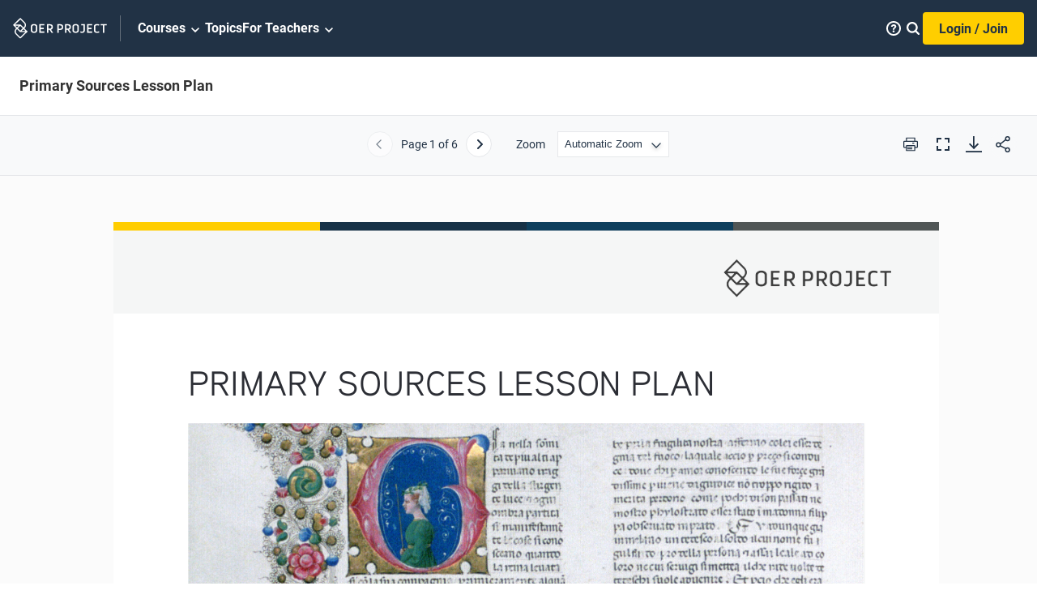

--- FILE ---
content_type: text/html; charset=utf-8
request_url: https://www.oerproject.com/OER-Materials/OER-Media/PDFs/Marketing-Pages/Primary-Sources-Lesson-Plan-Complete
body_size: 88757
content:

<!DOCTYPE html>
<html lang="en" xmlns="http://www.w3.org/1999/xhtml">
<!--HEAD-->

<head>
    
    <link rel="preload" href="/sitecore%20modules/Web/ExperienceForms/scripts/jquery-3.5.1.min.js" as="script">
    <link rel="preload" href="/sitecore%20modules/Web/ExperienceForms/scripts/jquery.validate.min.js" as="script">
    <link rel="preload" href="/sitecore%20modules/Web/ExperienceForms/scripts/jquery.validate.unobtrusive.min.js"
        as="script">
    <link rel="preload" href="/sitecore%20modules/Web/ExperienceForms/scripts/jquery.unobtrusive-ajax.min.js"
        as="script">

    <script src="/sitecore%20modules/Web/ExperienceForms/scripts/jquery-3.5.1.min.js"></script>
    <script src="/sitecore%20modules/Web/ExperienceForms/scripts/jquery.validate.min.js"></script>
    <script src="/sitecore%20modules/Web/ExperienceForms/scripts/jquery.validate.unobtrusive.min.js"></script>
    <script src="/sitecore%20modules/Web/ExperienceForms/scripts/jquery.unobtrusive-ajax.min.js"></script>
    <script src="/sitecore%20modules/Web/ExperienceForms/scripts/form.validate.js"></script>
    <script src="/sitecore%20modules/Web/ExperienceForms/scripts/form.tracking.js"></script>
    <script src="/sitecore%20modules/Web/ExperienceForms/scripts/form.conditions.js"></script>
    <title>Primary Sources Lesson Plan</title>
<meta charset="UTF-8">
<meta name="viewport" content="initial-scale=1.0, width=device-width">

<link rel="preload" onload="this.onload=null;this.rel='stylesheet'"
    href="//cdn.flowplayer.com/releases/native/3/stable/style/flowplayer.css" as="style">
<link rel="preload" href="/OWH/assets-build/css/index-generated.css?v=70" as="style">

<noscript>
    <link rel="stylesheet" href="//cdn.flowplayer.com/releases/native/3/stable/style/flowplayer.css" media="all">
</noscript>

    <link rel="preload" href="/OWH/assets-build/css/pdf-generated.css?v=70" as="style">
    <link rel="preload" href="/OWH/assets-build/js/vendor/pdf-build/build/pdf.min.js?v=70" as="script">
    <link rel="preload" href="/OWH/assets-build/js/vendor/pdf-build/viewer--owh.min.js?v=70" as="script">
    <link rel="stylesheet" href="/OWH/assets-build/css/pdf-generated.css?v=70" media="all" />
    <script defer src="/OWH/assets-build/js/vendor/pdf-build/build/pdf.min.js?v=70"></script>
    <script defer src="/OWH/assets-build/js/vendor/pdf-build/viewer--owh.min.js?v=70"></script>
    <link rel="resource" type="application/l10n" href="/OWH/assets-build/js/vendor/pdf-build/locale/locale.properties">
<link rel="stylesheet" href="/OWH/assets-build/css/index-generated.css?v=70" media="all" />
<link rel="icon" type="image/x-icon" href="/-/media/OER/Logos/favicon.ico" />
<link rel="canonical" href="https://www.oerproject.com/OER-Materials/OER-Media/PDFs/Marketing-Pages/Primary-Sources-Lesson-Plan-Complete" />
<meta name="description" content="" />







<script type="application/ld+json">
    {
        "@context": "https://schema.org/",
        "@type": "WebPage",
        "name": "Primary Sources Lesson Plan",
        "description": null,
        "url": "https://www.oerproject.com/OER-Materials/OER-Media/PDFs/Marketing-Pages/Primary-Sources-Lesson-Plan-Complete",
        "mainEntity": {
            "@type": "CreativeWork",
            "name": "Primary Sources Lesson Plan",
            "educationalLevel": "Secondary Education",
            "learningResourceType": "Article PDF",
            "author": {
                "@type": "Organization",
                "name": "OER Project",
                "url": "https://www.oerproject.com/"
            },
            "datePublished": "2023-09-20"
        }
    }
</script>

<script>
    window._DataLayer = {
        userID : "null",
        loggedin : "False",
        userType : "'Anon'",
        GradesTaught: "",
        School_ID : "",
        Period_ID: "",
        Impersonated: "False",
        Course_ID: "",
        Content_Level1: "",
        Content_Level2: "",
        cleverAcctType: "",
        isCleverUser: "",
        LTIapp : ""
    };
</script>
<script src="//assets.adobedtm.com/launch-ENced643481ea4478b854552d87cceac1d.min.js" async></script><meta name="twitter:card" content="summary_large_image" />

<meta property="og:title" content="Primary Sources Lesson Plan" />

<meta property="og:description" content="OER Project is a family of free, online social studies curricula. Aligned to state standards and easily adaptable." />

<meta property="og:image" content="https://www.oerproject.com/-/media/OER/Open-Graph.jpg" />

<meta property="og:type" content="article" />

<meta property="og:url" content="https://www.oerproject.com/OER-Materials/OER-Media/PDFs/Marketing-Pages/Primary-Sources-Lesson-Plan-Complete" />

<meta property="og:locale" content="en_US" />

<meta property="og:site_name" content="https://www.oerproject.com/" />
        <script>
            window.dataLayer = window.dataLayer || [];
            window.dataLayer.push({
                'loggedInStatus': 'No'
            });
        </script>
    <!-- Google Tag Manager -->
<script>
(function(w,d,s,l,i){w[l]=w[l]||[];w[l].push({'gtm.start':
new Date().getTime(),event:'gtm.js'});var f=d.getElementsByTagName(s)[0],
j=d.createElement(s),dl=l!='dataLayer'?'&l='+l:'';j.async=true;j.src=
'https://www.googletagmanager.com/gtm.js?id='+i+dl;f.parentNode.insertBefore(j,f);
})(window,document,'script','dataLayer','GTM-MNGPXWG');</script>
<!-- End Google Tag Manager -->

<script type="text/javascript">
!function(T,l,y){var S=T.location,k="script",D="instrumentationKey",C="ingestionendpoint",I="disableExceptionTracking",E="ai.device.",b="toLowerCase",w="crossOrigin",N="POST",e="appInsightsSDK",t=y.name||"appInsights";(y.name||T[e])&&(T[e]=t);var n=T[t]||function(d){var g=!1,f=!1,m={initialize:!0,queue:[],sv:"5",version:2,config:d};function v(e,t){var n={},a="Browser";return n[E+"id"]=a[b](),n[E+"type"]=a,n["ai.operation.name"]=S&&S.pathname||"_unknown_",n["ai.internal.sdkVersion"]="javascript:snippet_"+(m.sv||m.version),{time:function(){var e=new Date;function t(e){var t=""+e;return 1===t.length&&(t="0"+t),t}return e.getUTCFullYear()+"-"+t(1+e.getUTCMonth())+"-"+t(e.getUTCDate())+"T"+t(e.getUTCHours())+":"+t(e.getUTCMinutes())+":"+t(e.getUTCSeconds())+"."+((e.getUTCMilliseconds()/1e3).toFixed(3)+"").slice(2,5)+"Z"}(),iKey:e,name:"Microsoft.ApplicationInsights."+e.replace(/-/g,"")+"."+t,sampleRate:100,tags:n,data:{baseData:{ver:2}}}}var h=d.url||y.src;if(h){function a(e){var t,n,a,i,r,o,s,c,u,p,l;g=!0,m.queue=[],f||(f=!0,t=h,s=function(){var e={},t=d.connectionString;if(t)for(var n=t.split(";"),a=0;a<n.length;a++){var i=n[a].split("=");2===i.length&&(e[i[0][b]()]=i[1])}if(!e[C]){var r=e.endpointsuffix,o=r?e.location:null;e[C]="https://"+(o?o+".":"")+"dc."+(r||"services.visualstudio.com")}return e}(),c=s[D]||d[D]||"",u=s[C],p=u?u+"/v2/track":d.endpointUrl,(l=[]).push((n="SDK LOAD Failure: Failed to load Application Insights SDK script (See stack for details)",a=t,i=p,(o=(r=v(c,"Exception")).data).baseType="ExceptionData",o.baseData.exceptions=[{typeName:"SDKLoadFailed",message:n.replace(/\./g,"-"),hasFullStack:!1,stack:n+"\nSnippet failed to load ["+a+"] -- Telemetry is disabled\nHelp Link: https://go.microsoft.com/fwlink/?linkid=2128109\nHost: "+(S&&S.pathname||"_unknown_")+"\nEndpoint: "+i,parsedStack:[]}],r)),l.push(function(e,t,n,a){var i=v(c,"Message"),r=i.data;r.baseType="MessageData";var o=r.baseData;return o.message='AI (Internal): 99 message:"'+("SDK LOAD Failure: Failed to load Application Insights SDK script (See stack for details) ("+n+")").replace(/\"/g,"")+'"',o.properties={endpoint:a},i}(0,0,t,p)),function(e,t){if(JSON){var n=T.fetch;if(n&&!y.useXhr)n(t,{method:N,body:JSON.stringify(e),mode:"cors"});else if(XMLHttpRequest){var a=new XMLHttpRequest;a.open(N,t),a.setRequestHeader("Content-type","application/json"),a.send(JSON.stringify(e))}}}(l,p))}function i(e,t){f||setTimeout(function(){!t&&m.core||a()},500)}var e=function(){var n=l.createElement(k);n.src=h;var e=y[w];return!e&&""!==e||"undefined"==n[w]||(n[w]=e),n.onload=i,n.onerror=a,n.onreadystatechange=function(e,t){"loaded"!==n.readyState&&"complete"!==n.readyState||i(0,t)},n}();y.ld<0?l.getElementsByTagName("head")[0].appendChild(e):setTimeout(function(){l.getElementsByTagName(k)[0].parentNode.appendChild(e)},y.ld||0)}try{m.cookie=l.cookie}catch(p){}function t(e){for(;e.length;)!function(t){m[t]=function(){var e=arguments;g||m.queue.push(function(){m[t].apply(m,e)})}}(e.pop())}var n="track",r="TrackPage",o="TrackEvent";t([n+"Event",n+"PageView",n+"Exception",n+"Trace",n+"DependencyData",n+"Metric",n+"PageViewPerformance","start"+r,"stop"+r,"start"+o,"stop"+o,"addTelemetryInitializer","setAuthenticatedUserContext","clearAuthenticatedUserContext","flush"]),m.SeverityLevel={Verbose:0,Information:1,Warning:2,Error:3,Critical:4};var s=(d.extensionConfig||{}).ApplicationInsightsAnalytics||{};if(!0!==d[I]&&!0!==s[I]){var c="onerror";t(["_"+c]);var u=T[c];T[c]=function(e,t,n,a,i){var r=u&&u(e,t,n,a,i);return!0!==r&&m["_"+c]({message:e,url:t,lineNumber:n,columnNumber:a,error:i}),r},d.autoExceptionInstrumented=!0}return m}(y.cfg);function a(){y.onInit&&y.onInit(n)}(T[t]=n).queue&&0===n.queue.length?(n.queue.push(a),n.trackPageView({})):a()}(window,document,{
src: "https://az416426.vo.msecnd.net/scripts/b/ai.2.min.js", // The SDK URL Source
// name: "appInsights", // Global SDK Instance name defaults to "appInsights" when not supplied
// ld: 0, // Defines the load delay (in ms) before attempting to load the sdk. -1 = block page load and add to head. (default) = 0ms load after timeout,
// useXhr: 1, // Use XHR instead of fetch to report failures (if available),
crossOrigin: "anonymous", // When supplied this will add the provided value as the cross origin attribute on the script tag
// onInit: null, // Once the application insights instance has loaded and initialized this callback function will be called with 1 argument -- the sdk instance (DO NOT ADD anything to the sdk.queue -- As they won't get called)
cfg: { // Application Insights Configuration
    instrumentationKey: "b4be790a-3498-43c8-8699-584259a21e3a"
}});
</script>
</head>

<body class="">
    
<!--Google Tag Manager-->
<noscript>
    <iframe src="https://www.googletagmanager.com/ns.html?id=GTM-MNGPXWG"
            height="0" width="0" style="display:none;visibility:hidden"></iframe>
</noscript>
<!--End of Google Tag Manager-->
<div class="js-page-content-wrapper page-content-wrapper ">

    <!--HEADER-->
    
    

<script>
    var globalHeaderData = globalHeaderData
        ||
    {
        "inputHint":"Search by keyword",
        "inputLabel":"Search",
        "searchUrl":"/Search",
        "displaySearch":false,

primaryNav:{"sections":[{"sectionTitle":"Big History","sectionSummary":"","sectionUrl":"/Big-History-Project","sectionTeachingLink":"","units":[[{"Orientations":"","unitNum":"Unit 1","unitTitle":"What is Big History? ","unitUrl":"/Big-History-Project/Unit-1","lessons":[{"lessonTitle":"Welcome to Big History","LessonSummary":"This isn&rsquo;t your average social studies course. Big History explores the history of the Universe, Earth, life, and humanity, and how <em>you</em> fit into that history.","LessonThumbnailImageUrl":"/-/media/Big-History/Images/Course/Unit-1-Lesson-11--Welcome-to-Big-History.jpg","LessonThumbnailImageAlt":"","lessonNum":"Lesson 1.1","lessonNumNoUnit":"Lesson 1","lessonUrl":"/Big-History-Project/Unit-1/Welcome-to-Big-History","LessonNumber":"1.1","lessonNumberOnly":"1","ThumbnailImageUrl":"/-/media/Big-History/Images/Course/Unit-1-Lesson-11--Welcome-to-Big-History.jpg","ThumbnailImageAlt":"","Summary":"This isn&rsquo;t your average social studies course. Big History explores the history of the Universe, Earth, life, and humanity, and how <em>you</em> fit into that history.","UnitColor":"#C44E00","UnitName":"What is Big History? ","CourseName":"Big History","UnitContentOrientation":"","isLocked":false,"PromoModeTitle":"","PromoModeSubtitle":"","PromoModeThumbnailImageUrl":null,"PromoModeThumbnailImageAlt":""},{"lessonTitle":"Scale","LessonSummary":"Looking at the history of the Universe from different scales of time and space will help you see both the big picture and the tiny details that make up our shared history.","LessonThumbnailImageUrl":"/-/media/Big-History/Images/Course/Unit-1-Lesson-12--Scale--Geography.jpg","LessonThumbnailImageAlt":"","lessonNum":"Lesson 1.2","lessonNumNoUnit":"Lesson 2","lessonUrl":"/Big-History-Project/Unit-1/Scale","LessonNumber":"1.2","lessonNumberOnly":"2","ThumbnailImageUrl":"/-/media/Big-History/Images/Course/Unit-1-Lesson-12--Scale--Geography.jpg","ThumbnailImageAlt":"","Summary":"Looking at the history of the Universe from different scales of time and space will help you see both the big picture and the tiny details that make up our shared history.","UnitColor":"#C44E00","UnitName":"What is Big History? ","CourseName":"Big History","UnitContentOrientation":"","isLocked":false,"PromoModeTitle":"","PromoModeSubtitle":"","PromoModeThumbnailImageUrl":null,"PromoModeThumbnailImageAlt":""},{"lessonTitle":"Origin Stories","LessonSummary":"How did the Universe begin? How did human life on Earth come to be? People across different times and regions created origin stories to answer these questions.","LessonThumbnailImageUrl":"/-/media/Big-History/Images/Course/Unit-1-Lesson-13--Origin-Stories.jpg","LessonThumbnailImageAlt":"","lessonNum":"Lesson 1.3","lessonNumNoUnit":"Lesson 3","lessonUrl":"/Big-History-Project/Unit-1/Origin-Stories","LessonNumber":"1.3","lessonNumberOnly":"3","ThumbnailImageUrl":"/-/media/Big-History/Images/Course/Unit-1-Lesson-13--Origin-Stories.jpg","ThumbnailImageAlt":"","Summary":"How did the Universe begin? How did human life on Earth come to be? People across different times and regions created origin stories to answer these questions.","UnitColor":"#C44E00","UnitName":"What is Big History? ","CourseName":"Big History","UnitContentOrientation":"","isLocked":false,"PromoModeTitle":"","PromoModeSubtitle":"","PromoModeThumbnailImageUrl":null,"PromoModeThumbnailImageAlt":""},{"lessonTitle":"Claim Testing","LessonSummary":"How do we know if the claims people make are true? In Big History, we test claims with four claim testers: intuition, logic, authority, and evidence.","LessonThumbnailImageUrl":"/-/media/Big-History/Images/Course/Unit-1-Lesson-14--Claim-Testing.jpg","LessonThumbnailImageAlt":"","lessonNum":"Lesson 1.4","lessonNumNoUnit":"Lesson 4","lessonUrl":"/Big-History-Project/Unit-1/Claim-Testing","LessonNumber":"1.4","lessonNumberOnly":"4","ThumbnailImageUrl":"/-/media/Big-History/Images/Course/Unit-1-Lesson-14--Claim-Testing.jpg","ThumbnailImageAlt":"","Summary":"How do we know if the claims people make are true? In Big History, we test claims with four claim testers: intuition, logic, authority, and evidence.","UnitColor":"#C44E00","UnitName":"What is Big History? ","CourseName":"Big History","UnitContentOrientation":"","isLocked":false,"PromoModeTitle":"","PromoModeSubtitle":"","PromoModeThumbnailImageUrl":null,"PromoModeThumbnailImageAlt":""}],"SortOrder":100,"ScreenTitle":"Unit 1: What is Big History? ","ScreenTitleUrl":"/Big-History-Project/Unit-1"},{"Orientations":"","unitNum":"Unit 2","unitTitle":"History of the Universe and Earth ","unitUrl":"/Big-History-Project/Unit-2","lessons":[{"lessonTitle":"Big Bang to Earth","LessonSummary":"How did the complexity of the Universe increase from the Big Bang to the formation of the Earth? Take a journey through time and space to learn about the first four Big History thresholds.","LessonThumbnailImageUrl":"/-/media/Big-History/Images/Course/Unit-2-Lesson-21--Big-Bang-to-Earth.jpg","LessonThumbnailImageAlt":"","lessonNum":"Lesson 2.1","lessonNumNoUnit":"Lesson 1","lessonUrl":"/Big-History-Project/Unit-2/Big-Bang-to-Earth","LessonNumber":"2.1","lessonNumberOnly":"1","ThumbnailImageUrl":"/-/media/Big-History/Images/Course/Unit-2-Lesson-21--Big-Bang-to-Earth.jpg","ThumbnailImageAlt":"","Summary":"How did the complexity of the Universe increase from the Big Bang to the formation of the Earth? Take a journey through time and space to learn about the first four Big History thresholds.","UnitColor":"#C44E00","UnitName":"History of the Universe and Earth ","CourseName":"Big History","UnitContentOrientation":"","isLocked":false,"PromoModeTitle":"","PromoModeSubtitle":"","PromoModeThumbnailImageUrl":null,"PromoModeThumbnailImageAlt":""},{"lessonTitle":"Big Bang","LessonSummary":"Was the Big Bang the start of the Universe&hellip; or was it the beginning of one part of the <em>multi</em>verse? We don&rsquo;t really know the answer to that question, but we do know a <em>lot </em>about what happened right after the Big Bang.","LessonThumbnailImageUrl":"/-/media/Big-History/Images/Course/Unit-2-Lesson-22--Big-Bang.jpg","LessonThumbnailImageAlt":"","lessonNum":"Lesson 2.2","lessonNumNoUnit":"Lesson 2","lessonUrl":"/Big-History-Project/Unit-2/Big-Bang","LessonNumber":"2.2","lessonNumberOnly":"2","ThumbnailImageUrl":"/-/media/Big-History/Images/Course/Unit-2-Lesson-22--Big-Bang.jpg","ThumbnailImageAlt":"","Summary":"Was the Big Bang the start of the Universe&hellip; or was it the beginning of one part of the <em>multi</em>verse? We don&rsquo;t really know the answer to that question, but we do know a <em>lot </em>about what happened right after the Big Bang.","UnitColor":"#C44E00","UnitName":"History of the Universe and Earth ","CourseName":"Big History","UnitContentOrientation":"","isLocked":false,"PromoModeTitle":"","PromoModeSubtitle":"","PromoModeThumbnailImageUrl":null,"PromoModeThumbnailImageAlt":""},{"lessonTitle":"Stars Form","LessonSummary":"Even on a dark, clear night, in the remotest place on Earth, you can only see a fraction of the true number of stars in the Universe. Explore how these trillions of celestial bodies added complexity to what was once a very simple place.","LessonThumbnailImageUrl":"/-/media/Big-History/Images/Course/Unit-2-Lesson-23--Stars-Form.jpg","LessonThumbnailImageAlt":"","lessonNum":"Lesson 2.3","lessonNumNoUnit":"Lesson 3","lessonUrl":"/Big-History-Project/Unit-2/Stars-Form","LessonNumber":"2.3","lessonNumberOnly":"3","ThumbnailImageUrl":"/-/media/Big-History/Images/Course/Unit-2-Lesson-23--Stars-Form.jpg","ThumbnailImageAlt":"","Summary":"Even on a dark, clear night, in the remotest place on Earth, you can only see a fraction of the true number of stars in the Universe. Explore how these trillions of celestial bodies added complexity to what was once a very simple place.","UnitColor":"#C44E00","UnitName":"History of the Universe and Earth ","CourseName":"Big History","UnitContentOrientation":"","isLocked":false,"PromoModeTitle":"","PromoModeSubtitle":"","PromoModeThumbnailImageUrl":null,"PromoModeThumbnailImageAlt":""},{"lessonTitle":"Stars Die","LessonSummary":"Stars make the night sky very beautiful, but their deaths can be even more beautiful than their lives. When stars go supernova, these massive explosions give us the elements that make everything from planets to ladybugs to <em>you</em> possible!","LessonThumbnailImageUrl":"/-/media/Big-History/Images/Course/Unit-2-Lesson-24--Stars-Die.jpg","LessonThumbnailImageAlt":"","lessonNum":"Lesson 2.4","lessonNumNoUnit":"Lesson 4","lessonUrl":"/Big-History-Project/Unit-2/Stars-Die","LessonNumber":"2.4","lessonNumberOnly":"4","ThumbnailImageUrl":"/-/media/Big-History/Images/Course/Unit-2-Lesson-24--Stars-Die.jpg","ThumbnailImageAlt":"","Summary":"Stars make the night sky very beautiful, but their deaths can be even more beautiful than their lives. When stars go supernova, these massive explosions give us the elements that make everything from planets to ladybugs to <em>you</em> possible!","UnitColor":"#C44E00","UnitName":"History of the Universe and Earth ","CourseName":"Big History","UnitContentOrientation":"","isLocked":false,"PromoModeTitle":"","PromoModeSubtitle":"","PromoModeThumbnailImageUrl":null,"PromoModeThumbnailImageAlt":""},{"lessonTitle":"Solar System","LessonSummary":"You might know the names of all the planets in our Solar System, but do you know how our Sun and planets formed? Journey through time and space and witness the cosmic collisions that led to the formation of our planetary system.","LessonThumbnailImageUrl":"/-/media/Big-History/Images/Course/Unit-2-Lesson-25--Solar-System.jpg","LessonThumbnailImageAlt":"","lessonNum":"Lesson 2.5","lessonNumNoUnit":"Lesson 5","lessonUrl":"/Big-History-Project/Unit-2/Solar-System","LessonNumber":"2.5","lessonNumberOnly":"5","ThumbnailImageUrl":"/-/media/Big-History/Images/Course/Unit-2-Lesson-25--Solar-System.jpg","ThumbnailImageAlt":"","Summary":"You might know the names of all the planets in our Solar System, but do you know how our Sun and planets formed? Journey through time and space and witness the cosmic collisions that led to the formation of our planetary system.","UnitColor":"#C44E00","UnitName":"History of the Universe and Earth ","CourseName":"Big History","UnitContentOrientation":"","isLocked":false,"PromoModeTitle":"","PromoModeSubtitle":"","PromoModeThumbnailImageUrl":null,"PromoModeThumbnailImageAlt":""},{"lessonTitle":"Earth","LessonSummary":"Earth is just one planet amongst many in the Universe, but we think this planet is pretty special! Learn about the fiery early days of our planet and why this one planet among countless others increased the complexity of the Universe in a way that may be unique.","LessonThumbnailImageUrl":"/-/media/Big-History/Images/Course/Unit-2-Lesson-26--Earth.jpg","LessonThumbnailImageAlt":"","lessonNum":"Lesson 2.6","lessonNumNoUnit":"Lesson 6","lessonUrl":"/Big-History-Project/Unit-2/Earth","LessonNumber":"2.6","lessonNumberOnly":"6","ThumbnailImageUrl":"/-/media/Big-History/Images/Course/Unit-2-Lesson-26--Earth.jpg","ThumbnailImageAlt":"","Summary":"Earth is just one planet amongst many in the Universe, but we think this planet is pretty special! Learn about the fiery early days of our planet and why this one planet among countless others increased the complexity of the Universe in a way that may be unique.","UnitColor":"#C44E00","UnitName":"History of the Universe and Earth ","CourseName":"Big History","UnitContentOrientation":"","isLocked":false,"PromoModeTitle":"","PromoModeSubtitle":"","PromoModeThumbnailImageUrl":null,"PromoModeThumbnailImageAlt":""}],"SortOrder":100,"ScreenTitle":"Unit 2: History of the Universe and Earth ","ScreenTitleUrl":"/Big-History-Project/Unit-2"},{"Orientations":"","unitNum":"Unit 3","unitTitle":"Life","unitUrl":"/Big-History-Project/Unit-3","lessons":[{"lessonTitle":"Complexity of Life on Earth","LessonSummary":"What does the diversity of life on Earth have in common with many superheroes: mutations! Evolution is all about increasing complexity via tiny changes in DNA. But these mutations are a bit different from the ones you read about in comic books.","LessonThumbnailImageUrl":"/-/media/Big-History/Images/Course/Unit-3-Lesson-31--Complexity-of-Life-on-Earth.jpg","LessonThumbnailImageAlt":"","lessonNum":"Lesson 3.1","lessonNumNoUnit":"Lesson 1","lessonUrl":"/Big-History-Project/Unit-3/Complexity-of-Life-on-Earth","LessonNumber":"3.1","lessonNumberOnly":"1","ThumbnailImageUrl":"/-/media/Big-History/Images/Course/Unit-3-Lesson-31--Complexity-of-Life-on-Earth.jpg","ThumbnailImageAlt":"","Summary":"What does the diversity of life on Earth have in common with many superheroes: mutations! Evolution is all about increasing complexity via tiny changes in DNA. But these mutations are a bit different from the ones you read about in comic books.","UnitColor":"#C44E00","UnitName":"Life","CourseName":"Big History","UnitContentOrientation":"","isLocked":false,"PromoModeTitle":"","PromoModeSubtitle":"","PromoModeThumbnailImageUrl":null,"PromoModeThumbnailImageAlt":""},{"lessonTitle":"Origins of Life","LessonSummary":"Did ancient meteors bring life to Earth or did organic chemicals form when lava mixed with water deep in the ocean? Hey now, there’s no need to fight about it! Let’s explore the theories about the origins of life on our planet.","LessonThumbnailImageUrl":"/-/media/Big-History/Images/Course/Unit-3-Lesson-32--Origin-and-Characteristics-of-Life.jpg","LessonThumbnailImageAlt":"","lessonNum":"Lesson 3.2","lessonNumNoUnit":"Lesson 2","lessonUrl":"/Big-History-Project/Unit-3/Origins-of-Life","LessonNumber":"3.2","lessonNumberOnly":"2","ThumbnailImageUrl":"/-/media/Big-History/Images/Course/Unit-3-Lesson-32--Origin-and-Characteristics-of-Life.jpg","ThumbnailImageAlt":"","Summary":"Did ancient meteors bring life to Earth or did organic chemicals form when lava mixed with water deep in the ocean? Hey now, there’s no need to fight about it! Let’s explore the theories about the origins of life on our planet.","UnitColor":"#C44E00","UnitName":"Life","CourseName":"Big History","UnitContentOrientation":"","isLocked":false,"PromoModeTitle":"","PromoModeSubtitle":"","PromoModeThumbnailImageUrl":null,"PromoModeThumbnailImageAlt":""},{"lessonTitle":"Evolution","LessonSummary":"Did you know that birds are descendants of dinosaurs? How is that possible? It has a lot to do with environmental changes and that complex molecule you’ve been hearing so much about called DNA.","LessonThumbnailImageUrl":"/-/media/Big-History/Images/Course/Unit-3-Lesson-33--Evolution.jpg","LessonThumbnailImageAlt":"","lessonNum":"Lesson 3.3","lessonNumNoUnit":"Lesson 3","lessonUrl":"/Big-History-Project/Unit-3/Life-on-Earth","LessonNumber":"3.3","lessonNumberOnly":"3","ThumbnailImageUrl":"/-/media/Big-History/Images/Course/Unit-3-Lesson-33--Evolution.jpg","ThumbnailImageAlt":"","Summary":"Did you know that birds are descendants of dinosaurs? How is that possible? It has a lot to do with environmental changes and that complex molecule you’ve been hearing so much about called DNA.","UnitColor":"#C44E00","UnitName":"Life","CourseName":"Big History","UnitContentOrientation":"","isLocked":false,"PromoModeTitle":"","PromoModeSubtitle":"","PromoModeThumbnailImageUrl":null,"PromoModeThumbnailImageAlt":""},{"lessonTitle":"Extinction Events","LessonSummary":"<p>The dinosaurs were wiped out 65 million years ago. Could <em>you</em> survive an extinction event? Time to use your Big History knowledge to put together a survival plan&mdash;and consider if we should bring some dinosaurs back to life!</p>","LessonThumbnailImageUrl":"/-/media/Big-History/Images/Course/Unit-3-Lesson-34--Extinction-Events.jpg","LessonThumbnailImageAlt":"","lessonNum":"Lesson 3.4","lessonNumNoUnit":"Lesson 4","lessonUrl":"/Big-History-Project/Unit-3/Extinction-Events","LessonNumber":"3.4","lessonNumberOnly":"4","ThumbnailImageUrl":"/-/media/Big-History/Images/Course/Unit-3-Lesson-34--Extinction-Events.jpg","ThumbnailImageAlt":"","Summary":"<p>The dinosaurs were wiped out 65 million years ago. Could <em>you</em> survive an extinction event? Time to use your Big History knowledge to put together a survival plan&mdash;and consider if we should bring some dinosaurs back to life!</p>","UnitColor":"#C44E00","UnitName":"Life","CourseName":"Big History","UnitContentOrientation":"","isLocked":false,"PromoModeTitle":"","PromoModeSubtitle":"","PromoModeThumbnailImageUrl":null,"PromoModeThumbnailImageAlt":""}],"SortOrder":100,"ScreenTitle":"Unit 3: Life","ScreenTitleUrl":"/Big-History-Project/Unit-3"}],[{"Orientations":"","unitNum":"Unit 4","unitTitle":"Early Humans ","unitUrl":"/Big-History-Project/Unit-4","lessons":[{"lessonTitle":"Humanity’s New Complexity","LessonSummary":"A warmer climate led to environmental changes that jump-started the evolution of humans. Of all the different human species who existed in the past, only we remain. It’s time to discover why.","LessonThumbnailImageUrl":"/-/media/Big-History/Images/Course/Unit-4-Lesson-41--Humanitys-New-Complexity.jpg","LessonThumbnailImageAlt":"","lessonNum":"Lesson 4.1","lessonNumNoUnit":"Lesson 1","lessonUrl":"/Big-History-Project/Unit-4/Humanitys-New-Complexity","LessonNumber":"4.1","lessonNumberOnly":"1","ThumbnailImageUrl":"/-/media/Big-History/Images/Course/Unit-4-Lesson-41--Humanitys-New-Complexity.jpg","ThumbnailImageAlt":"","Summary":"A warmer climate led to environmental changes that jump-started the evolution of humans. Of all the different human species who existed in the past, only we remain. It’s time to discover why.","UnitColor":"#C44E00","UnitName":"Early Humans ","CourseName":"Big History","UnitContentOrientation":"","isLocked":false,"PromoModeTitle":"","PromoModeSubtitle":"","PromoModeThumbnailImageUrl":null,"PromoModeThumbnailImageAlt":""},{"lessonTitle":"Human Ancestors","LessonSummary":"How did life transform from a simple single-celled organism to our own species, one that creates, communicates, loves, and hates? Explore humanity’s place in the great history of life.","LessonThumbnailImageUrl":"/-/media/Big-History/Images/Course/Unit-4-Lesson-42--Human-Ancestors.jpg","LessonThumbnailImageAlt":"","lessonNum":"Lesson 4.2","lessonNumNoUnit":"Lesson 2","lessonUrl":"/Big-History-Project/Unit-4/Human-Ancestors","LessonNumber":"4.2","lessonNumberOnly":"2","ThumbnailImageUrl":"/-/media/Big-History/Images/Course/Unit-4-Lesson-42--Human-Ancestors.jpg","ThumbnailImageAlt":"","Summary":"How did life transform from a simple single-celled organism to our own species, one that creates, communicates, loves, and hates? Explore humanity’s place in the great history of life.","UnitColor":"#C44E00","UnitName":"Early Humans ","CourseName":"Big History","UnitContentOrientation":"","isLocked":false,"PromoModeTitle":"","PromoModeSubtitle":"","PromoModeThumbnailImageUrl":null,"PromoModeThumbnailImageAlt":""},{"lessonTitle":"Collective Learning","LessonSummary":"We can teach a dog tricks—sit, stay, fetch—but have you ever seen a dog teach another dog tricks? Using a set of uniquely human skills, such as speech, art, and writing, we can build on each other’s breakthroughs.","LessonThumbnailImageUrl":"/-/media/Big-History/Images/Course/Unit-4-Lesson-43--Collective-Learning.jpg","LessonThumbnailImageAlt":"","lessonNum":"Lesson 4.3","lessonNumNoUnit":"Lesson 3","lessonUrl":"/Big-History-Project/Unit-4/Collective-Learning","LessonNumber":"4.3","lessonNumberOnly":"3","ThumbnailImageUrl":"/-/media/Big-History/Images/Course/Unit-4-Lesson-43--Collective-Learning.jpg","ThumbnailImageAlt":"","Summary":"We can teach a dog tricks—sit, stay, fetch—but have you ever seen a dog teach another dog tricks? Using a set of uniquely human skills, such as speech, art, and writing, we can build on each other’s breakthroughs.","UnitColor":"#C44E00","UnitName":"Early Humans ","CourseName":"Big History","UnitContentOrientation":"","isLocked":false,"PromoModeTitle":"","PromoModeSubtitle":"","PromoModeThumbnailImageUrl":null,"PromoModeThumbnailImageAlt":""},{"lessonTitle":"Migration","LessonSummary":"All humans evolved in Africa, but what made our ancestors journey outside of Africa to eventually populate the whole world? Journey through time and across thousands of miles to investigate human migration.","LessonThumbnailImageUrl":"/-/media/Big-History/Images/Course/Unit-4-Lesson-44--Movement-Migration.jpg","LessonThumbnailImageAlt":"","lessonNum":"Lesson 4.4","lessonNumNoUnit":"Lesson 4","lessonUrl":"/Big-History-Project/Unit-4/Migration","LessonNumber":"4.4","lessonNumberOnly":"4","ThumbnailImageUrl":"/-/media/Big-History/Images/Course/Unit-4-Lesson-44--Movement-Migration.jpg","ThumbnailImageAlt":"","Summary":"All humans evolved in Africa, but what made our ancestors journey outside of Africa to eventually populate the whole world? Journey through time and across thousands of miles to investigate human migration.","UnitColor":"#C44E00","UnitName":"Early Humans ","CourseName":"Big History","UnitContentOrientation":"","isLocked":false,"PromoModeTitle":"","PromoModeSubtitle":"All humans evolved in Africa, but what made our ancestors journey outside of Africa to eventually populate the whole world? Journey through time and across continents to investigate human migration.","PromoModeThumbnailImageUrl":null,"PromoModeThumbnailImageAlt":""},{"lessonTitle":"Foraging Societies","LessonSummary":"<p>You are what you eat. You&rsquo;re also <em>how </em>you eat. Explore how the hunter-gatherer lifestyle shaped our early communities while limiting some of their potential for growth. </p>","LessonThumbnailImageUrl":"/-/media/Big-History/Images/Course/Unit-4-Lesson-45--Foraging-Societies.jpg","LessonThumbnailImageAlt":"","lessonNum":"Lesson 4.5","lessonNumNoUnit":"Lesson 5","lessonUrl":"/Big-History-Project/Unit-4/Foraging-Societies","LessonNumber":"4.5","lessonNumberOnly":"5","ThumbnailImageUrl":"/-/media/Big-History/Images/Course/Unit-4-Lesson-45--Foraging-Societies.jpg","ThumbnailImageAlt":"","Summary":"<p>You are what you eat. You&rsquo;re also <em>how </em>you eat. Explore how the hunter-gatherer lifestyle shaped our early communities while limiting some of their potential for growth. </p>","UnitColor":"#C44E00","UnitName":"Early Humans ","CourseName":"Big History","UnitContentOrientation":"","isLocked":false,"PromoModeTitle":"","PromoModeSubtitle":"","PromoModeThumbnailImageUrl":null,"PromoModeThumbnailImageAlt":""}],"SortOrder":100,"ScreenTitle":"Unit 4: Early Humans ","ScreenTitleUrl":"/Big-History-Project/Unit-4"},{"Orientations":"","unitNum":"Unit 5","unitTitle":"Agriculture & Complex Societies","unitUrl":"/Big-History-Project/Unit-5","lessons":[{"lessonTitle":"Farming and Complexity","LessonSummary":"The invention of farming about 12,000 years ago gave humans access to new food and energy resources, which increased populations, collective learning, and complexity.","LessonThumbnailImageUrl":"/-/media/Big-History/Images/Course/Unit-5-Lesson-51--Farming-and-Complexity.jpg","LessonThumbnailImageAlt":"","lessonNum":"Lesson 5.1","lessonNumNoUnit":"Lesson 1","lessonUrl":"/Big-History-Project/Unit-5/Farming-and-Complexity","LessonNumber":"5.1","lessonNumberOnly":"1","ThumbnailImageUrl":"/-/media/Big-History/Images/Course/Unit-5-Lesson-51--Farming-and-Complexity.jpg","ThumbnailImageAlt":"","Summary":"The invention of farming about 12,000 years ago gave humans access to new food and energy resources, which increased populations, collective learning, and complexity.","UnitColor":"#C44E00","UnitName":"Agriculture & Complex Societies","CourseName":"Big History","UnitContentOrientation":"","isLocked":false,"PromoModeTitle":"","PromoModeSubtitle":"","PromoModeThumbnailImageUrl":null,"PromoModeThumbnailImageAlt":""},{"lessonTitle":"Agricultural Revolution","LessonSummary":"In what ways did going from foraging to farming revolutionize society? Let’s dig deeper into the details of exactly how agriculture changed human life—for better and for worse.","LessonThumbnailImageUrl":"/-/media/Big-History/Images/Course/Unit-5-Lesson-52--Agricultural-Revolution.jpg","LessonThumbnailImageAlt":"","lessonNum":"Lesson 5.2","lessonNumNoUnit":"Lesson 2","lessonUrl":"/Big-History-Project/Unit-5/Agricultural-Revolution","LessonNumber":"5.2","lessonNumberOnly":"2","ThumbnailImageUrl":"/-/media/Big-History/Images/Course/Unit-5-Lesson-52--Agricultural-Revolution.jpg","ThumbnailImageAlt":"","Summary":"In what ways did going from foraging to farming revolutionize society? Let’s dig deeper into the details of exactly how agriculture changed human life—for better and for worse.","UnitColor":"#C44E00","UnitName":"Agriculture & Complex Societies","CourseName":"Big History","UnitContentOrientation":"","isLocked":false,"PromoModeTitle":"","PromoModeSubtitle":"","PromoModeThumbnailImageUrl":null,"PromoModeThumbnailImageAlt":""},{"lessonTitle":"Complex Societies Appear","LessonSummary":"Growing food in fixed locations enabled people who once migrated with the seasons to settle down. Soon, complexity increased as villages turned into cities and states.","LessonThumbnailImageUrl":"/-/media/Big-History/Images/Course/Unit-5-Lesson-53--Complex-Societies-Appear.jpg","LessonThumbnailImageAlt":"","lessonNum":"Lesson 5.3","lessonNumNoUnit":"Lesson 3","lessonUrl":"/Big-History-Project/Unit-5/Complex-Societies-Appear","LessonNumber":"5.3","lessonNumberOnly":"3","ThumbnailImageUrl":"/-/media/Big-History/Images/Course/Unit-5-Lesson-53--Complex-Societies-Appear.jpg","ThumbnailImageAlt":"","Summary":"Growing food in fixed locations enabled people who once migrated with the seasons to settle down. Soon, complexity increased as villages turned into cities and states.","UnitColor":"#C44E00","UnitName":"Agriculture & Complex Societies","CourseName":"Big History","UnitContentOrientation":"","isLocked":false,"PromoModeTitle":"","PromoModeSubtitle":"","PromoModeThumbnailImageUrl":null,"PromoModeThumbnailImageAlt":""},{"lessonTitle":"Empires","LessonSummary":"As civilizations grew in complexity, they also grew in physical size, and that meant they started meeting their neighbors. It’s time to talk conflict, conquest, and empire.","LessonThumbnailImageUrl":"/-/media/Big-History/Images/Course/Unit-5-Lesson-54--Empires.jpg","LessonThumbnailImageAlt":"","lessonNum":"Lesson 5.4","lessonNumNoUnit":"Lesson 4","lessonUrl":"/Big-History-Project/Unit-5/Empires","LessonNumber":"5.4","lessonNumberOnly":"4","ThumbnailImageUrl":"/-/media/Big-History/Images/Course/Unit-5-Lesson-54--Empires.jpg","ThumbnailImageAlt":"","Summary":"As civilizations grew in complexity, they also grew in physical size, and that meant they started meeting their neighbors. It’s time to talk conflict, conquest, and empire.","UnitColor":"#C44E00","UnitName":"Agriculture & Complex Societies","CourseName":"Big History","UnitContentOrientation":"","isLocked":false,"PromoModeTitle":"","PromoModeSubtitle":"","PromoModeThumbnailImageUrl":null,"PromoModeThumbnailImageAlt":""},{"lessonTitle":"Expanding Connections","LessonSummary":"Agriculture gave societies the spark they needed to begin growing, but it’s trade that set us on the path to the modern world. Trade routes allowed goods, ideas, people, and diseases to spread like never before.","LessonThumbnailImageUrl":"/-/media/Big-History/Images/Course/Unit-5-Lesson-55--Expanding-Connections.jpg","LessonThumbnailImageAlt":"","lessonNum":"Lesson 5.5","lessonNumNoUnit":"Lesson 5","lessonUrl":"/Big-History-Project/Unit-5/Expanding-Connections","LessonNumber":"5.5","lessonNumberOnly":"5","ThumbnailImageUrl":"/-/media/Big-History/Images/Course/Unit-5-Lesson-55--Expanding-Connections.jpg","ThumbnailImageAlt":"","Summary":"Agriculture gave societies the spark they needed to begin growing, but it’s trade that set us on the path to the modern world. Trade routes allowed goods, ideas, people, and diseases to spread like never before.","UnitColor":"#C44E00","UnitName":"Agriculture & Complex Societies","CourseName":"Big History","UnitContentOrientation":"","isLocked":false,"PromoModeTitle":"","PromoModeSubtitle":"","PromoModeThumbnailImageUrl":null,"PromoModeThumbnailImageAlt":""},{"lessonTitle":"Museum Project","LessonSummary":"Museum exhibits tell stories about different cultures of the past. Now, it’s your turn to become a curator and create an exhibition. Will you be a mapmaker, an artifact creator, or a storyteller?","LessonThumbnailImageUrl":"/-/media/Big-History/Images/Course/Unit-5-Lesson-56--Museum-Project.jpg","LessonThumbnailImageAlt":"","lessonNum":"Lesson 5.6","lessonNumNoUnit":"Lesson 6","lessonUrl":"/Big-History-Project/Unit-5/Museum-Project","LessonNumber":"5.6","lessonNumberOnly":"6","ThumbnailImageUrl":"/-/media/Big-History/Images/Course/Unit-5-Lesson-56--Museum-Project.jpg","ThumbnailImageAlt":"","Summary":"Museum exhibits tell stories about different cultures of the past. Now, it’s your turn to become a curator and create an exhibition. Will you be a mapmaker, an artifact creator, or a storyteller?","UnitColor":"#C44E00","UnitName":"Agriculture & Complex Societies","CourseName":"Big History","UnitContentOrientation":"","isLocked":false,"PromoModeTitle":"","PromoModeSubtitle":"","PromoModeThumbnailImageUrl":null,"PromoModeThumbnailImageAlt":""}],"SortOrder":100,"ScreenTitle":"Unit 5: Agriculture & Complex Societies","ScreenTitleUrl":"/Big-History-Project/Unit-5"}],[{"Orientations":"","unitNum":"Unit 6","unitTitle":"The Modern Age ","unitUrl":"/Big-History-Project/Unit-6","lessons":[{"lessonTitle":"The Modern World","LessonSummary":"In this era, humans connected the four world zones and found new energy sources, such as fossil fuels, which revolutionized basically everything. Complexity increased, with positive and negative results for the average human being.","LessonThumbnailImageUrl":"/-/media/Big-History/Images/Unit6/Unit-6-Lesson-61--The-Modern-World.jpg","LessonThumbnailImageAlt":"","lessonNum":"Lesson 6.1","lessonNumNoUnit":"Lesson 1","lessonUrl":"/Big-History-Project/Unit-6/The-Modern-World","LessonNumber":"6.1","lessonNumberOnly":"1","ThumbnailImageUrl":"/-/media/Big-History/Images/Unit6/Unit-6-Lesson-61--The-Modern-World.jpg","ThumbnailImageAlt":"","Summary":"In this era, humans connected the four world zones and found new energy sources, such as fossil fuels, which revolutionized basically everything. Complexity increased, with positive and negative results for the average human being.","UnitColor":"#C44E00","UnitName":"The Modern Age ","CourseName":"Big History","UnitContentOrientation":"","isLocked":false,"PromoModeTitle":"","PromoModeSubtitle":"","PromoModeThumbnailImageUrl":null,"PromoModeThumbnailImageAlt":""},{"lessonTitle":"Four World Zones Connect","LessonSummary":"The connection of the world zones helped establish empires unlike any the world had ever known, powered by incredible technological breakthroughs. But this interconnection came at a staggering cost.","LessonThumbnailImageUrl":"/-/media/Big-History/Images/Unit6/Unit-6-Lesson-62--The-Four-World-Zones-Connect.jpg","LessonThumbnailImageAlt":"","lessonNum":"Lesson 6.2","lessonNumNoUnit":"Lesson 2","lessonUrl":"/Big-History-Project/Unit-6/Four-World-Zones-Connect","LessonNumber":"6.2","lessonNumberOnly":"2","ThumbnailImageUrl":"/-/media/Big-History/Images/Unit6/Unit-6-Lesson-62--The-Four-World-Zones-Connect.jpg","ThumbnailImageAlt":"","Summary":"The connection of the world zones helped establish empires unlike any the world had ever known, powered by incredible technological breakthroughs. But this interconnection came at a staggering cost.","UnitColor":"#C44E00","UnitName":"The Modern Age ","CourseName":"Big History","UnitContentOrientation":"","isLocked":false,"PromoModeTitle":"","PromoModeSubtitle":"","PromoModeThumbnailImageUrl":null,"PromoModeThumbnailImageAlt":""},{"lessonTitle":"Industrial Revolution","LessonSummary":"Fossil fuels were the key to unlocking a huge amount of energy. Using these fuels has led to increases in population and innovation, but they’ve also caused pollution and climate change.","LessonThumbnailImageUrl":"/-/media/Big-History/Images/Unit6/Unit-6-Lesson-63--Industrial-Revolution.jpg","LessonThumbnailImageAlt":"","lessonNum":"Lesson 6.3","lessonNumNoUnit":"Lesson 3","lessonUrl":"/Big-History-Project/Unit-6/Industrial-Revolution","LessonNumber":"6.3","lessonNumberOnly":"3","ThumbnailImageUrl":"/-/media/Big-History/Images/Unit6/Unit-6-Lesson-63--Industrial-Revolution.jpg","ThumbnailImageAlt":"","Summary":"Fossil fuels were the key to unlocking a huge amount of energy. Using these fuels has led to increases in population and innovation, but they’ve also caused pollution and climate change.","UnitColor":"#C44E00","UnitName":"The Modern Age ","CourseName":"Big History","UnitContentOrientation":"","isLocked":false,"PromoModeTitle":"","PromoModeSubtitle":"","PromoModeThumbnailImageUrl":null,"PromoModeThumbnailImageAlt":""},{"lessonTitle":"Acceleration","LessonSummary":"Industrialization kicked off the Modern Revolution, and within a few hundred years many societies had advanced so much they were almost unrecognizable. We can connect and share ideas with others in real time, fly around the world, and even visit the Moon. Try to keep up with all the changes in this lesson!","LessonThumbnailImageUrl":"/-/media/Big-History/Images/Unit6/Unit-6-Lesson-64--Acceleration.jpg","LessonThumbnailImageAlt":"","lessonNum":"Lesson 6.4","lessonNumNoUnit":"Lesson 4","lessonUrl":"/Big-History-Project/Unit-6/Acceleration","LessonNumber":"6.4","lessonNumberOnly":"4","ThumbnailImageUrl":"/-/media/Big-History/Images/Unit6/Unit-6-Lesson-64--Acceleration.jpg","ThumbnailImageAlt":"","Summary":"Industrialization kicked off the Modern Revolution, and within a few hundred years many societies had advanced so much they were almost unrecognizable. We can connect and share ideas with others in real time, fly around the world, and even visit the Moon. Try to keep up with all the changes in this lesson!","UnitColor":"#C44E00","UnitName":"The Modern Age ","CourseName":"Big History","UnitContentOrientation":"","isLocked":false,"PromoModeTitle":"","PromoModeSubtitle":"","PromoModeThumbnailImageUrl":null,"PromoModeThumbnailImageAlt":""},{"lessonTitle":"Globalization","LessonSummary":"When did globalization begin? That’s not an easy question to answer. The world became interconnected after the Columbian Exchange, but industrialization accelerated our connections to people across the world. Let’s see if we can come to our own conclusions.","LessonThumbnailImageUrl":"/-/media/Big-History/Images/Unit6/Unit-6-Lesson-65--Globalization.jpg","LessonThumbnailImageAlt":"","lessonNum":"Lesson 6.5","lessonNumNoUnit":"Lesson 5","lessonUrl":"/Big-History-Project/Unit-6/Globalization","LessonNumber":"6.5","lessonNumberOnly":"5","ThumbnailImageUrl":"/-/media/Big-History/Images/Unit6/Unit-6-Lesson-65--Globalization.jpg","ThumbnailImageAlt":"","Summary":"When did globalization begin? That’s not an easy question to answer. The world became interconnected after the Columbian Exchange, but industrialization accelerated our connections to people across the world. Let’s see if we can come to our own conclusions.","UnitColor":"#C44E00","UnitName":"The Modern Age ","CourseName":"Big History","UnitContentOrientation":"","isLocked":false,"PromoModeTitle":"","PromoModeSubtitle":"","PromoModeThumbnailImageUrl":null,"PromoModeThumbnailImageAlt":""},{"lessonTitle":"Anthropocene","LessonSummary":"Accessing new energy sources made humans the most powerful species on the planet. But interconnection, industrialization, and acceleration have created some of the greatest challenges our species has ever faced.","LessonThumbnailImageUrl":"/-/media/Big-History/Images/Unit6/Unit-6-Lesson-66--Anthropocene.jpg","LessonThumbnailImageAlt":"","lessonNum":"Lesson 6.6","lessonNumNoUnit":"Lesson 6","lessonUrl":"/Big-History-Project/Unit-6/Anthropocene","LessonNumber":"6.6","lessonNumberOnly":"6","ThumbnailImageUrl":"/-/media/Big-History/Images/Unit6/Unit-6-Lesson-66--Anthropocene.jpg","ThumbnailImageAlt":"","Summary":"Accessing new energy sources made humans the most powerful species on the planet. But interconnection, industrialization, and acceleration have created some of the greatest challenges our species has ever faced.","UnitColor":"#C44E00","UnitName":"The Modern Age ","CourseName":"Big History","UnitContentOrientation":"","isLocked":false,"PromoModeTitle":"","PromoModeSubtitle":"","PromoModeThumbnailImageUrl":null,"PromoModeThumbnailImageAlt":""}],"SortOrder":100,"ScreenTitle":"Unit 6: The Modern Age ","ScreenTitleUrl":"/Big-History-Project/Unit-6"},{"Orientations":"","unitNum":"Unit 7","unitTitle":"The Future ","unitUrl":"/Big-History-Project/Unit-7","lessons":[{"lessonTitle":"Complexity & the Future","LessonSummary":"You’ve learned how complexity increased over 13.8 billion years. Now, it’s time to consider what complexity might look like in the future.","LessonThumbnailImageUrl":"/-/media/Big-History/Images/Course/Unit-7-Lesson-71--Complexity-and-the-Future.jpg","LessonThumbnailImageAlt":"","lessonNum":"Lesson 7.1","lessonNumNoUnit":"Lesson 1","lessonUrl":"/Big-History-Project/Unit-7/Complexity-and-the-Future","LessonNumber":"7.1","lessonNumberOnly":"1","ThumbnailImageUrl":"/-/media/Big-History/Images/Course/Unit-7-Lesson-71--Complexity-and-the-Future.jpg","ThumbnailImageAlt":"","Summary":"You’ve learned how complexity increased over 13.8 billion years. Now, it’s time to consider what complexity might look like in the future.","UnitColor":"#C44E00","UnitName":"The Future ","CourseName":"Big History","UnitContentOrientation":"","isLocked":false,"PromoModeTitle":"","PromoModeSubtitle":"","PromoModeThumbnailImageUrl":null,"PromoModeThumbnailImageAlt":""},{"lessonTitle":"Climate","LessonSummary":"Climate has played a role in the history of life on Earth for over 3 billion years. But in the past 250 years, human actions have altered Earth’s climate. How will climate change impact the future?","LessonThumbnailImageUrl":"/-/media/Big-History/Images/Course/Unit-7-Lesson-72--Climate.jpg","LessonThumbnailImageAlt":"","lessonNum":"Lesson 7.2","lessonNumNoUnit":"Lesson 2","lessonUrl":"/Big-History-Project/Unit-7/Climate","LessonNumber":"7.2","lessonNumberOnly":"2","ThumbnailImageUrl":"/-/media/Big-History/Images/Course/Unit-7-Lesson-72--Climate.jpg","ThumbnailImageAlt":"","Summary":"Climate has played a role in the history of life on Earth for over 3 billion years. But in the past 250 years, human actions have altered Earth’s climate. How will climate change impact the future?","UnitColor":"#C44E00","UnitName":"The Future ","CourseName":"Big History","UnitContentOrientation":"","isLocked":false,"PromoModeTitle":"","PromoModeSubtitle":"","PromoModeThumbnailImageUrl":null,"PromoModeThumbnailImageAlt":""},{"lessonTitle":"Space","LessonSummary":"<p>Today, we&rsquo;re all hurtling through space on a giant rock we call Earth. Will future humans journey to another planet and call <em>that</em> home?</p>","LessonThumbnailImageUrl":"/-/media/Big-History/Images/Course/Unit-7-Lesson-73--Space.jpg","LessonThumbnailImageAlt":"","lessonNum":"Lesson 7.3","lessonNumNoUnit":"Lesson 3","lessonUrl":"/Big-History-Project/Unit-7/Space","LessonNumber":"7.3","lessonNumberOnly":"3","ThumbnailImageUrl":"/-/media/Big-History/Images/Course/Unit-7-Lesson-73--Space.jpg","ThumbnailImageAlt":"","Summary":"<p>Today, we&rsquo;re all hurtling through space on a giant rock we call Earth. Will future humans journey to another planet and call <em>that</em> home?</p>","UnitColor":"#C44E00","UnitName":"The Future ","CourseName":"Big History","UnitContentOrientation":"","isLocked":false,"PromoModeTitle":"","PromoModeSubtitle":"","PromoModeThumbnailImageUrl":null,"PromoModeThumbnailImageAlt":""},{"lessonTitle":"Technology","LessonSummary":"Advancements in technology have accelerated since industrialization. How will technology continue to shape our future?","LessonThumbnailImageUrl":"/-/media/Big-History/Images/Course/Unit-7-Lesson-74--Technology.jpg","LessonThumbnailImageAlt":"","lessonNum":"Lesson 7.4","lessonNumNoUnit":"Lesson 4","lessonUrl":"/Big-History-Project/Unit-7/Technology","LessonNumber":"7.4","lessonNumberOnly":"4","ThumbnailImageUrl":"/-/media/Big-History/Images/Course/Unit-7-Lesson-74--Technology.jpg","ThumbnailImageAlt":"","Summary":"Advancements in technology have accelerated since industrialization. How will technology continue to shape our future?","UnitColor":"#C44E00","UnitName":"The Future ","CourseName":"Big History","UnitContentOrientation":"","isLocked":false,"PromoModeTitle":"","PromoModeSubtitle":"","PromoModeThumbnailImageUrl":null,"PromoModeThumbnailImageAlt":""},{"lessonTitle":"Human Systems","LessonSummary":"We live in a world of complex human systems. People form states, develop belief systems, and trade in complicated economic systems. But how might human systems impact the future?","LessonThumbnailImageUrl":"/-/media/Big-History/Images/Course/Unit-7-Lesson-75--Human-Systems.jpg","LessonThumbnailImageAlt":"","lessonNum":"Lesson 7.5","lessonNumNoUnit":"Lesson 5","lessonUrl":"/Big-History-Project/Unit-7/Human-Systems","LessonNumber":"7.5","lessonNumberOnly":"5","ThumbnailImageUrl":"/-/media/Big-History/Images/Course/Unit-7-Lesson-75--Human-Systems.jpg","ThumbnailImageAlt":"","Summary":"We live in a world of complex human systems. People form states, develop belief systems, and trade in complicated economic systems. But how might human systems impact the future?","UnitColor":"#C44E00","UnitName":"The Future ","CourseName":"Big History","UnitContentOrientation":"","isLocked":false,"PromoModeTitle":"","PromoModeSubtitle":"","PromoModeThumbnailImageUrl":null,"PromoModeThumbnailImageAlt":""},{"lessonTitle":"The Next Threshold","LessonSummary":"Historians don’t typically predict the future, but given your knowledge of Big History’s thresholds, you can make some calculated guesses about what the next threshold might be.","LessonThumbnailImageUrl":"/-/media/Big-History/Images/Course/Unit-7-Lesson-76--The-Next-Threshold.jpg","LessonThumbnailImageAlt":"","lessonNum":"Lesson 7.6","lessonNumNoUnit":"Lesson 6","lessonUrl":"/Big-History-Project/Unit-7/The-Next-Threshold","LessonNumber":"7.6","lessonNumberOnly":"6","ThumbnailImageUrl":"/-/media/Big-History/Images/Course/Unit-7-Lesson-76--The-Next-Threshold.jpg","ThumbnailImageAlt":"","Summary":"Historians don’t typically predict the future, but given your knowledge of Big History’s thresholds, you can make some calculated guesses about what the next threshold might be.","UnitColor":"#C44E00","UnitName":"The Future ","CourseName":"Big History","UnitContentOrientation":"","isLocked":false,"PromoModeTitle":"","PromoModeSubtitle":"","PromoModeThumbnailImageUrl":null,"PromoModeThumbnailImageAlt":""}],"SortOrder":100,"ScreenTitle":"Unit 7: The Future ","ScreenTitleUrl":"/Big-History-Project/Unit-7"}]],"isCurrent":false,"ScreenTitle":"Big History Overview","ScreenTitleUrl":"/Big-History-Project","CourseColor":"#C44E00"},{"sectionTitle":"Climate","sectionSummary":"","sectionUrl":"/Climate","sectionTeachingLink":"","units":[[{"Orientations":"","unitNum":"Unit 1","unitTitle":"Introduction to Climate Change","unitUrl":"/Climate/Unit-1","lessons":[{"lessonTitle":"Understanding Climate Change","LessonSummary":"There’s no simple definition for climate change, but a shared understanding is crucial to addressing it. Exploring what climate change means is the first step to addressing it.","LessonThumbnailImageUrl":"/-/media/Climate/Images/CourseHeroes/Lesson-11--Understanding-Climate-Change.jpg","LessonThumbnailImageAlt":"","lessonNum":"Lesson 1.1","lessonNumNoUnit":"Lesson 1","lessonUrl":"/Climate/Unit-1/Understanding-Climate-Change","LessonNumber":"1.1","lessonNumberOnly":"1","ThumbnailImageUrl":"/-/media/Climate/Images/CourseHeroes/Lesson-11--Understanding-Climate-Change.jpg","ThumbnailImageAlt":"","Summary":"There’s no simple definition for climate change, but a shared understanding is crucial to addressing it. Exploring what climate change means is the first step to addressing it.","UnitColor":"#53832E","UnitName":"Introduction to Climate Change","CourseName":"Climate","UnitContentOrientation":"","isLocked":false,"PromoModeTitle":"","PromoModeSubtitle":"","PromoModeThumbnailImageUrl":null,"PromoModeThumbnailImageAlt":""},{"lessonTitle":"Climate Disagreement","LessonSummary":"If the scientific community agrees that climate change is real, why do some people deny it? Investigate why there’s so much disagreement about climate change.","LessonThumbnailImageUrl":"/-/media/Climate/Images/CourseHeroes/Lesson-12--Climate-Disagreement.jpg","LessonThumbnailImageAlt":"","lessonNum":"Lesson 1.2","lessonNumNoUnit":"Lesson 2","lessonUrl":"/Climate/Unit-1/Climate-Disagreement","LessonNumber":"1.2","lessonNumberOnly":"2","ThumbnailImageUrl":"/-/media/Climate/Images/CourseHeroes/Lesson-12--Climate-Disagreement.jpg","ThumbnailImageAlt":"","Summary":"If the scientific community agrees that climate change is real, why do some people deny it? Investigate why there’s so much disagreement about climate change.","UnitColor":"#53832E","UnitName":"Introduction to Climate Change","CourseName":"Climate","UnitContentOrientation":"","isLocked":false,"PromoModeTitle":"","PromoModeSubtitle":"","PromoModeThumbnailImageUrl":null,"PromoModeThumbnailImageAlt":""},{"lessonTitle":"The Case for Climate Optimism","LessonSummary":"When all the news about climate change is doom and despair, is there any reason for hope? Examine different perspectives to determine if optimism is justified.","LessonThumbnailImageUrl":"/-/media/Climate/Images/CourseHeroes/Lesson-13--The-Case-for-Climate-Optimism.jpg","LessonThumbnailImageAlt":"","lessonNum":"Lesson 1.3","lessonNumNoUnit":"Lesson 3","lessonUrl":"/Climate/Unit-1/The-Case-for-Climate-Optimism","LessonNumber":"1.3","lessonNumberOnly":"3","ThumbnailImageUrl":"/-/media/Climate/Images/CourseHeroes/Lesson-13--The-Case-for-Climate-Optimism.jpg","ThumbnailImageAlt":"","Summary":"When all the news about climate change is doom and despair, is there any reason for hope? Examine different perspectives to determine if optimism is justified.","UnitColor":"#53832E","UnitName":"Introduction to Climate Change","CourseName":"Climate","UnitContentOrientation":"","isLocked":false,"PromoModeTitle":"","PromoModeSubtitle":"","PromoModeThumbnailImageUrl":null,"PromoModeThumbnailImageAlt":""},{"lessonTitle":"International Climate Goals","LessonSummary":"Can international priorities and policies help—or hinder—climate action? Evaluate what’s worked and what hasn’t to think about a better path forward.","LessonThumbnailImageUrl":"/-/media/Climate/Images/CourseHeroes/Lesson-14--International-Climate-Goals.jpg","LessonThumbnailImageAlt":"","lessonNum":"Lesson 1.4","lessonNumNoUnit":"Lesson 4","lessonUrl":"/Climate/Unit-1/International-Climate-Goals","LessonNumber":"1.4","lessonNumberOnly":"4","ThumbnailImageUrl":"/-/media/Climate/Images/CourseHeroes/Lesson-14--International-Climate-Goals.jpg","ThumbnailImageAlt":"","Summary":"Can international priorities and policies help—or hinder—climate action? Evaluate what’s worked and what hasn’t to think about a better path forward.","UnitColor":"#53832E","UnitName":"Introduction to Climate Change","CourseName":"Climate","UnitContentOrientation":"","isLocked":false,"PromoModeTitle":"","PromoModeSubtitle":"","PromoModeThumbnailImageUrl":null,"PromoModeThumbnailImageAlt":""},{"lessonTitle":"The History of Climate Change","LessonSummary":"What can looking to the past teach us about a future shaped by climate change? Dig into Earth’s long climate history to uncover the lessons we’ve learned—and the warnings we’ve ignored.","LessonThumbnailImageUrl":"/-/media/Climate/Images/CourseHeroes/CP-Lesson-15--History-of-Climate-Change.jpg","LessonThumbnailImageAlt":"","lessonNum":"Lesson 1.5","lessonNumNoUnit":"Lesson 5","lessonUrl":"/Climate/Unit-1/The-History-of-Climate-Change","LessonNumber":"1.5","lessonNumberOnly":"5","ThumbnailImageUrl":"/-/media/Climate/Images/CourseHeroes/CP-Lesson-15--History-of-Climate-Change.jpg","ThumbnailImageAlt":"","Summary":"What can looking to the past teach us about a future shaped by climate change? Dig into Earth’s long climate history to uncover the lessons we’ve learned—and the warnings we’ve ignored.","UnitColor":"#53832E","UnitName":"Introduction to Climate Change","CourseName":"Climate","UnitContentOrientation":"","isLocked":false,"PromoModeTitle":"","PromoModeSubtitle":"","PromoModeThumbnailImageUrl":null,"PromoModeThumbnailImageAlt":""}],"SortOrder":400,"ScreenTitle":"Unit 1: Introduction to Climate Change","ScreenTitleUrl":"/Climate/Unit-1"},{"Orientations":"","unitNum":"Unit 2","unitTitle":"The Impacts of Climate Change","unitUrl":"/Climate/Unit-2","lessons":[{"lessonTitle":"Evaluating Climate Impacts","LessonSummary":"Understanding the impacts of climate change is the first step in addressing them. How is climate change affecting us?","LessonThumbnailImageUrl":"/-/media/Climate/Images/CourseHeroes/Lesson-21--Evaluating-Climate-Solutions.jpg","LessonThumbnailImageAlt":"","lessonNum":"Lesson 2.1","lessonNumNoUnit":"Lesson 1","lessonUrl":"/Climate/Unit-2/Evaluating-Climate-Impacts","LessonNumber":"2.1","lessonNumberOnly":"1","ThumbnailImageUrl":"/-/media/Climate/Images/CourseHeroes/Lesson-21--Evaluating-Climate-Solutions.jpg","ThumbnailImageAlt":"","Summary":"Understanding the impacts of climate change is the first step in addressing them. How is climate change affecting us?","UnitColor":"#53832E","UnitName":"The Impacts of Climate Change","CourseName":"Climate","UnitContentOrientation":"","isLocked":false,"PromoModeTitle":"","PromoModeSubtitle":"","PromoModeThumbnailImageUrl":null,"PromoModeThumbnailImageAlt":""},{"lessonTitle":"Direct Impacts of Climate Change","LessonSummary":"Explore the effects of climate change on Earth’s natural systems now and in the future to understand why even small amounts of warming can have big impacts.","LessonThumbnailImageUrl":"/-/media/Climate/Images/CourseHeroes/Lesson-22--Direct-Impacts-of-Climate-Change.jpg","LessonThumbnailImageAlt":"","lessonNum":"Lesson 2.2","lessonNumNoUnit":"Lesson 2","lessonUrl":"/Climate/Unit-2/Direct-Impacts-of-Climate-Change","LessonNumber":"2.2","lessonNumberOnly":"2","ThumbnailImageUrl":"/-/media/Climate/Images/CourseHeroes/Lesson-22--Direct-Impacts-of-Climate-Change.jpg","ThumbnailImageAlt":"","Summary":"Explore the effects of climate change on Earth’s natural systems now and in the future to understand why even small amounts of warming can have big impacts.","UnitColor":"#53832E","UnitName":"The Impacts of Climate Change","CourseName":"Climate","UnitContentOrientation":"","isLocked":false,"PromoModeTitle":"","PromoModeSubtitle":"","PromoModeThumbnailImageUrl":null,"PromoModeThumbnailImageAlt":""},{"lessonTitle":"Indirect Impacts of Climate Change","LessonSummary":"How is climate change impacting people and communities? Investigate the effects of rising temperatures that can be harder to see.","LessonThumbnailImageUrl":"/-/media/Climate/Images/CourseHeroes/Lesson-23--Indirect-Impacts-of-Climate-Change.jpg","LessonThumbnailImageAlt":"","lessonNum":"Lesson 2.3","lessonNumNoUnit":"Lesson 3","lessonUrl":"/Climate/Unit-2/Indirect-Impacts-of-Climate-Change","LessonNumber":"2.3","lessonNumberOnly":"3","ThumbnailImageUrl":"/-/media/Climate/Images/CourseHeroes/Lesson-23--Indirect-Impacts-of-Climate-Change.jpg","ThumbnailImageAlt":"","Summary":"How is climate change impacting people and communities? Investigate the effects of rising temperatures that can be harder to see.","UnitColor":"#53832E","UnitName":"The Impacts of Climate Change","CourseName":"Climate","UnitContentOrientation":"","isLocked":false,"PromoModeTitle":"","PromoModeSubtitle":"","PromoModeThumbnailImageUrl":null,"PromoModeThumbnailImageAlt":""},{"lessonTitle":"Climate Vocabulary","LessonSummary":"Understanding—or misunderstanding—can depend on a single word or phrase. Dig into the vocabulary around climate change to build a shared understanding of the topic.","LessonThumbnailImageUrl":"/-/media/Climate/Images/CourseHeroes/Lesson-14--Climate-Vocabulary.jpg","LessonThumbnailImageAlt":"","lessonNum":"Lesson 2.4","lessonNumNoUnit":"Lesson 4","lessonUrl":"/Climate/Unit-2/Climate-Vocabulary","LessonNumber":"2.4","lessonNumberOnly":"4","ThumbnailImageUrl":"/-/media/Climate/Images/CourseHeroes/Lesson-14--Climate-Vocabulary.jpg","ThumbnailImageAlt":"","Summary":"Understanding—or misunderstanding—can depend on a single word or phrase. Dig into the vocabulary around climate change to build a shared understanding of the topic.","UnitColor":"#53832E","UnitName":"The Impacts of Climate Change","CourseName":"Climate","UnitContentOrientation":"","isLocked":false,"PromoModeTitle":"","PromoModeSubtitle":"","PromoModeThumbnailImageUrl":null,"PromoModeThumbnailImageAlt":""}],"SortOrder":500,"ScreenTitle":"Unit 2: The Impacts of Climate Change","ScreenTitleUrl":"/Climate/Unit-2"}],[{"Orientations":"","unitNum":"Unit 3","unitTitle":"Adaptation and Innovation","unitUrl":"/Climate/Unit-3","lessons":[{"lessonTitle":"Evaluating Climate Solutions","LessonSummary":"Discover how adaptation and mitigation solutions work together to highlight the need for a comprehensive approach to climate action.","LessonThumbnailImageUrl":"/-/media/Climate/Images/CourseHeroes/Lesson-31--Evaluating-Climate-Solutions.jpg","LessonThumbnailImageAlt":"","lessonNum":"Lesson 3.1","lessonNumNoUnit":"Lesson 1","lessonUrl":"/Climate/Unit-3/Evaluating-Climate-Solutions","LessonNumber":"3.1","lessonNumberOnly":"1","ThumbnailImageUrl":"/-/media/Climate/Images/CourseHeroes/Lesson-31--Evaluating-Climate-Solutions.jpg","ThumbnailImageAlt":"","Summary":"Discover how adaptation and mitigation solutions work together to highlight the need for a comprehensive approach to climate action.","UnitColor":"#53832E","UnitName":"Adaptation and Innovation","CourseName":"Climate","UnitContentOrientation":"","isLocked":false,"PromoModeTitle":"","PromoModeSubtitle":"","PromoModeThumbnailImageUrl":null,"PromoModeThumbnailImageAlt":""},{"lessonTitle":"Climate Change Adaptation","LessonSummary":"Examine the most effective solutions for helping individuals and ecosystems adapt to climate change.","LessonThumbnailImageUrl":"/-/media/Climate/Images/CourseHeroes/Lesson-32--Climate-Change-Adaptation-Solutions.jpg","LessonThumbnailImageAlt":"","lessonNum":"Lesson 3.2","lessonNumNoUnit":"Lesson 2","lessonUrl":"/Climate/Unit-3/Climate-Change-Adaptation","LessonNumber":"3.2","lessonNumberOnly":"2","ThumbnailImageUrl":"/-/media/Climate/Images/CourseHeroes/Lesson-32--Climate-Change-Adaptation-Solutions.jpg","ThumbnailImageAlt":"","Summary":"Examine the most effective solutions for helping individuals and ecosystems adapt to climate change.","UnitColor":"#53832E","UnitName":"Adaptation and Innovation","CourseName":"Climate","UnitContentOrientation":"","isLocked":false,"PromoModeTitle":"","PromoModeSubtitle":"","PromoModeThumbnailImageUrl":null,"PromoModeThumbnailImageAlt":""},{"lessonTitle":"The Need for Climate Innovation","LessonSummary":"We’ve made a lot of progress, but key challenges remain. Explore how we can develop innovative solutions to take on the toughest problems of climate change.","LessonThumbnailImageUrl":"/-/media/Climate/Images/CourseHeroes/Lesson-33--Climate-Innovations.jpg","LessonThumbnailImageAlt":"","lessonNum":"Lesson 3.3","lessonNumNoUnit":"Lesson 3","lessonUrl":"/Climate/Unit-3/The-Need-for-Climate-Innovation","LessonNumber":"3.3","lessonNumberOnly":"3","ThumbnailImageUrl":"/-/media/Climate/Images/CourseHeroes/Lesson-33--Climate-Innovations.jpg","ThumbnailImageAlt":"","Summary":"We’ve made a lot of progress, but key challenges remain. Explore how we can develop innovative solutions to take on the toughest problems of climate change.","UnitColor":"#53832E","UnitName":"Adaptation and Innovation","CourseName":"Climate","UnitContentOrientation":"","isLocked":false,"PromoModeTitle":"","PromoModeSubtitle":"","PromoModeThumbnailImageUrl":null,"PromoModeThumbnailImageAlt":""},{"lessonTitle":"Effective Climate Action","LessonSummary":"Investigate what needs to happen in our government, corporations, and communities to take on climate change.\n","LessonThumbnailImageUrl":"/-/media/Climate/Images/CourseHeroes/Lesson-34--Climate-Action.jpg","LessonThumbnailImageAlt":"","lessonNum":"Lesson 3.4","lessonNumNoUnit":"Lesson 4","lessonUrl":"/Climate/Unit-3/Effective-Climate-Action","LessonNumber":"3.4","lessonNumberOnly":"4","ThumbnailImageUrl":"/-/media/Climate/Images/CourseHeroes/Lesson-34--Climate-Action.jpg","ThumbnailImageAlt":"","Summary":"Investigate what needs to happen in our government, corporations, and communities to take on climate change.\n","UnitColor":"#53832E","UnitName":"Adaptation and Innovation","CourseName":"Climate","UnitContentOrientation":"","isLocked":false,"PromoModeTitle":"","PromoModeSubtitle":"","PromoModeThumbnailImageUrl":null,"PromoModeThumbnailImageAlt":""},{"lessonTitle":"The Cost of Decarbonizing","LessonSummary":"What are the costs of climate action—or inaction? Learn how the price tag of climate changes impacts our ability to solve the problem.","LessonThumbnailImageUrl":"/-/media/Climate/Images/CourseHeroes/Lesson-35--The-Green-Premium.jpg","LessonThumbnailImageAlt":"","lessonNum":"Lesson 3.5","lessonNumNoUnit":"Lesson 5","lessonUrl":"/Climate/Unit-3/The-Cost-of-Decarbonizing","LessonNumber":"3.5","lessonNumberOnly":"5","ThumbnailImageUrl":"/-/media/Climate/Images/CourseHeroes/Lesson-35--The-Green-Premium.jpg","ThumbnailImageAlt":"","Summary":"What are the costs of climate action—or inaction? Learn how the price tag of climate changes impacts our ability to solve the problem.","UnitColor":"#53832E","UnitName":"Adaptation and Innovation","CourseName":"Climate","UnitContentOrientation":"","isLocked":false,"PromoModeTitle":"","PromoModeSubtitle":"","PromoModeThumbnailImageUrl":null,"PromoModeThumbnailImageAlt":""}],"SortOrder":600,"ScreenTitle":"Unit 3: Adaptation and Innovation","ScreenTitleUrl":"/Climate/Unit-3"},{"Orientations":"","unitNum":"Unit 4","unitTitle":"Decarbonization","unitUrl":"/Climate/Unit-4","lessons":[{"lessonTitle":"The Grand Challenges","LessonSummary":"51 billion tons of greenhouse gases every year. Make sense of a number that big by exploring the Grand Challenges—the major categories responsible for emissions.","LessonThumbnailImageUrl":"/-/media/Climate/Images/CourseHeroes/Lesson-41--The-Grand-Challenges.jpg","LessonThumbnailImageAlt":"","lessonNum":"Lesson 4.1","lessonNumNoUnit":"Lesson 1","lessonUrl":"/Climate/Unit-4/The-Grand-Challenges","LessonNumber":"4.1","lessonNumberOnly":"1","ThumbnailImageUrl":"/-/media/Climate/Images/CourseHeroes/Lesson-41--The-Grand-Challenges.jpg","ThumbnailImageAlt":"","Summary":"51 billion tons of greenhouse gases every year. Make sense of a number that big by exploring the Grand Challenges—the major categories responsible for emissions.","UnitColor":"#53832E","UnitName":"Decarbonization","CourseName":"Climate","UnitContentOrientation":"","isLocked":false,"PromoModeTitle":"","PromoModeSubtitle":"","PromoModeThumbnailImageUrl":null,"PromoModeThumbnailImageAlt":""},{"lessonTitle":"Decarbonization Solutions","LessonSummary":"While there’s no magic bullet to solve climate change, some solutions will make more of an impact. Research the most promising decarbonization solutions and what it will take to get them into widespread use.","LessonThumbnailImageUrl":"/-/media/Climate/Images/CourseHeroes/Lesson-42--Decarbonization-Solutions--thumbnail.jpg","LessonThumbnailImageAlt":"","lessonNum":"Lesson 4.2","lessonNumNoUnit":"Lesson 2","lessonUrl":"/Climate/Unit-4/Decarbonization-Solutions","LessonNumber":"4.2","lessonNumberOnly":"2","ThumbnailImageUrl":"/-/media/Climate/Images/CourseHeroes/Lesson-42--Decarbonization-Solutions--thumbnail.jpg","ThumbnailImageAlt":"","Summary":"While there’s no magic bullet to solve climate change, some solutions will make more of an impact. Research the most promising decarbonization solutions and what it will take to get them into widespread use.","UnitColor":"#53832E","UnitName":"Decarbonization","CourseName":"Climate","UnitContentOrientation":"","isLocked":false,"PromoModeTitle":"","PromoModeSubtitle":"","PromoModeThumbnailImageUrl":null,"PromoModeThumbnailImageAlt":""},{"lessonTitle":"Implementing Decarbonization Strategies","LessonSummary":"Discover how we can move from goals to action through government policies at local, national, and international levels.","LessonThumbnailImageUrl":"/-/media/Climate/Images/CourseHeroes/Lesson-43--Enacting-Climate-Solutions.jpg","LessonThumbnailImageAlt":"","lessonNum":"Lesson 4.3","lessonNumNoUnit":"Lesson 3","lessonUrl":"/Climate/Unit-4/Implementing-Decarbonization-Strategies","LessonNumber":"4.3","lessonNumberOnly":"3","ThumbnailImageUrl":"/-/media/Climate/Images/CourseHeroes/Lesson-43--Enacting-Climate-Solutions.jpg","ThumbnailImageAlt":"","Summary":"Discover how we can move from goals to action through government policies at local, national, and international levels.","UnitColor":"#53832E","UnitName":"Decarbonization","CourseName":"Climate","UnitContentOrientation":"","isLocked":false,"PromoModeTitle":"","PromoModeSubtitle":"","PromoModeThumbnailImageUrl":null,"PromoModeThumbnailImageAlt":""},{"lessonTitle":"A Climate Future","LessonSummary":"Investigate how a future with climate change might look based on our current path, and what can be done to shape the future we want to see.","LessonThumbnailImageUrl":"/-/media/Climate/Images/CourseHeroes/Lesson-44--Evaluating-Climate-Goals.jpg","LessonThumbnailImageAlt":"","lessonNum":"Lesson 4.4","lessonNumNoUnit":"Lesson 4","lessonUrl":"/Climate/Unit-4/A-Climate-Future","LessonNumber":"4.4","lessonNumberOnly":"4","ThumbnailImageUrl":"/-/media/Climate/Images/CourseHeroes/Lesson-44--Evaluating-Climate-Goals.jpg","ThumbnailImageAlt":"","Summary":"Investigate how a future with climate change might look based on our current path, and what can be done to shape the future we want to see.","UnitColor":"#53832E","UnitName":"Decarbonization","CourseName":"Climate","UnitContentOrientation":"","isLocked":false,"PromoModeTitle":"","PromoModeSubtitle":"","PromoModeThumbnailImageUrl":null,"PromoModeThumbnailImageAlt":""}],"SortOrder":700,"ScreenTitle":"Unit 4: Decarbonization","ScreenTitleUrl":"/Climate/Unit-4"}],[{"Orientations":"","unitNum":"Unit 5","unitTitle":"Taking Action","unitUrl":"/Climate/Unit-5","lessons":[{"lessonTitle":"Climate Action: Careers","LessonSummary":"Explore how climate change will impact various careers and think about what your own future might hold.","LessonThumbnailImageUrl":"/-/media/Climate/Images/CourseHeroes/Lesson-51--Climate-Action--Career-Plan.jpg","LessonThumbnailImageAlt":"","lessonNum":"Lesson 5.1","lessonNumNoUnit":"Lesson 1","lessonUrl":"/Climate/Unit-5/Climate-Action-Careers","LessonNumber":"5.1","lessonNumberOnly":"1","ThumbnailImageUrl":"/-/media/Climate/Images/CourseHeroes/Lesson-51--Climate-Action--Career-Plan.jpg","ThumbnailImageAlt":"","Summary":"Explore how climate change will impact various careers and think about what your own future might hold.","UnitColor":"#53832E","UnitName":"Taking Action","CourseName":"Climate","UnitContentOrientation":"","isLocked":false,"PromoModeTitle":"","PromoModeSubtitle":"","PromoModeThumbnailImageUrl":null,"PromoModeThumbnailImageAlt":""},{"lessonTitle":"Climate Action: Solutions Presentation","LessonSummary":"It’s hard to address climate change if you’re not informed. Research a solution and build a presentation to educate others about the issue.","LessonThumbnailImageUrl":"/-/media/Climate/Images/CourseHeroes/Lesson-52--Climate-Action--Climate-Solution-Presentation.jpg","LessonThumbnailImageAlt":"","lessonNum":"Lesson 5.2","lessonNumNoUnit":"Lesson 2","lessonUrl":"/Climate/Unit-5/Climate-Action-Climate-Solutions-Presentation","LessonNumber":"5.2","lessonNumberOnly":"2","ThumbnailImageUrl":"/-/media/Climate/Images/CourseHeroes/Lesson-52--Climate-Action--Climate-Solution-Presentation.jpg","ThumbnailImageAlt":"","Summary":"It’s hard to address climate change if you’re not informed. Research a solution and build a presentation to educate others about the issue.","UnitColor":"#53832E","UnitName":"Taking Action","CourseName":"Climate","UnitContentOrientation":"","isLocked":false,"PromoModeTitle":"","PromoModeSubtitle":"","PromoModeThumbnailImageUrl":null,"PromoModeThumbnailImageAlt":""},{"lessonTitle":"Climate Action: Policy","LessonSummary":"Investigate the importance of government policy in driving climate action and write to a leader in support of one you think will have an impact.","LessonThumbnailImageUrl":"/-/media/Climate/Images/CourseHeroes/Lesson-53--Climate-Action--Policy-Analysis-and-Advocacy.jpg","LessonThumbnailImageAlt":"","lessonNum":"Lesson 5.3","lessonNumNoUnit":"Lesson 3","lessonUrl":"/Climate/Unit-5/Climate-Action-Policy","LessonNumber":"5.3","lessonNumberOnly":"3","ThumbnailImageUrl":"/-/media/Climate/Images/CourseHeroes/Lesson-53--Climate-Action--Policy-Analysis-and-Advocacy.jpg","ThumbnailImageAlt":"","Summary":"Investigate the importance of government policy in driving climate action and write to a leader in support of one you think will have an impact.","UnitColor":"#53832E","UnitName":"Taking Action","CourseName":"Climate","UnitContentOrientation":"","isLocked":false,"PromoModeTitle":"","PromoModeSubtitle":"","PromoModeThumbnailImageUrl":null,"PromoModeThumbnailImageAlt":""},{"lessonTitle":"Climate Action: Civic Action","LessonSummary":"Climate change is both a global and a local issue. Apply what you’ve learned about the issue to make a difference where you live.","LessonThumbnailImageUrl":"/-/media/Climate/Images/CourseHeroes/Lesson-54--Climate-Action--Civic-Action.jpg","LessonThumbnailImageAlt":"","lessonNum":"Lesson 5.4","lessonNumNoUnit":"Lesson 4","lessonUrl":"/Climate/Unit-5/Climate-Action-Civic-Action","LessonNumber":"5.4","lessonNumberOnly":"4","ThumbnailImageUrl":"/-/media/Climate/Images/CourseHeroes/Lesson-54--Climate-Action--Civic-Action.jpg","ThumbnailImageAlt":"","Summary":"Climate change is both a global and a local issue. Apply what you’ve learned about the issue to make a difference where you live.","UnitColor":"#53832E","UnitName":"Taking Action","CourseName":"Climate","UnitContentOrientation":"","isLocked":false,"PromoModeTitle":"","PromoModeSubtitle":"","PromoModeThumbnailImageUrl":null,"PromoModeThumbnailImageAlt":""}],"SortOrder":800,"ScreenTitle":"Unit 5: Taking Action","ScreenTitleUrl":"/Climate/Unit-5"}]],"isCurrent":false,"ScreenTitle":"Climate Overview","ScreenTitleUrl":"/Climate","CourseColor":"#53832E"},{"sectionTitle":"World History AP®","sectionSummary":"","sectionUrl":"/World-History-AP","sectionTeachingLink":"","units":[[{"Orientations":"c. 8000 BCE to 1200 CE","unitNum":"Unit 0","unitTitle":"Intro to World History","unitUrl":"/World-History-AP/Unit-0","lessons":[{"lessonTitle":"Early Humans","LessonSummary":"For most of our 250,000-year history, all humans were foragers. But then, about 12,000 years ago, some people started farming. Was it all a huge mistake?","LessonThumbnailImageUrl":"/-/media/WHP-Origins/Images/Course-Heroes/Unit-2-Lesson-21-The-Earliest-Humans.jpg","LessonThumbnailImageAlt":"","lessonNum":"Lesson 0.0","lessonNumNoUnit":"Lesson 0","lessonUrl":"/World-History-AP/Unit-0/Early-Humans","LessonNumber":"0.0","lessonNumberOnly":"0","ThumbnailImageUrl":"/-/media/WHP-Origins/Images/Course-Heroes/Unit-2-Lesson-21-The-Earliest-Humans.jpg","ThumbnailImageAlt":"","Summary":"For most of our 250,000-year history, all humans were foragers. But then, about 12,000 years ago, some people started farming. Was it all a huge mistake?","UnitColor":"#213245","UnitName":"Intro to World History","CourseName":"World History AP®","UnitContentOrientation":"c. 8000 BCE to 1200 CE","isLocked":false,"PromoModeTitle":"","PromoModeSubtitle":"","PromoModeThumbnailImageUrl":null,"PromoModeThumbnailImageAlt":""},{"lessonTitle":"Cities, States, and Empires","LessonSummary":"How did complex societies change the way people lived? Trace the transformation from small communities to cities, states, and empires—and explore how this transformation reshaped human life.","LessonThumbnailImageUrl":"/-/media/WHP-Origins/Images/Course-Heroes/Unit-3-Lesson-31-Cities-Societies-and-Empires.jpg","LessonThumbnailImageAlt":"","lessonNum":"Lesson 0.1","lessonNumNoUnit":"Lesson 1","lessonUrl":"/World-History-AP/Unit-0/Cities-States-and-Empires","LessonNumber":"0.1","lessonNumberOnly":"1","ThumbnailImageUrl":"/-/media/WHP-Origins/Images/Course-Heroes/Unit-3-Lesson-31-Cities-Societies-and-Empires.jpg","ThumbnailImageAlt":"","Summary":"How did complex societies change the way people lived? Trace the transformation from small communities to cities, states, and empires—and explore how this transformation reshaped human life.","UnitColor":"#213245","UnitName":"Intro to World History","CourseName":"World History AP®","UnitContentOrientation":"c. 8000 BCE to 1200 CE","isLocked":false,"PromoModeTitle":"","PromoModeSubtitle":"","PromoModeThumbnailImageUrl":null,"PromoModeThumbnailImageAlt":""},{"lessonTitle":"Development of Portable Belief Systems ","LessonSummary":"From Hinduism and Buddhism to Christianity and Islam, religions transformed societies as they spread to new places. As these beliefs spread, some religions blended with local cultures and took on new traditions.","LessonThumbnailImageUrl":"/-/media/WHP-Origins/Images/Course-Heroes/Unit-4-Lesson-42-Comparing-Portable-Belief-Systems.jpg","LessonThumbnailImageAlt":"","lessonNum":"Lesson 0.2","lessonNumNoUnit":"Lesson 2","lessonUrl":"/World-History-AP/Unit-0/Development-of-Portable-Belief-Systems","LessonNumber":"0.2","lessonNumberOnly":"2","ThumbnailImageUrl":"/-/media/WHP-Origins/Images/Course-Heroes/Unit-4-Lesson-42-Comparing-Portable-Belief-Systems.jpg","ThumbnailImageAlt":"","Summary":"From Hinduism and Buddhism to Christianity and Islam, religions transformed societies as they spread to new places. As these beliefs spread, some religions blended with local cultures and took on new traditions.","UnitColor":"#213245","UnitName":"Intro to World History","CourseName":"World History AP®","UnitContentOrientation":"c. 8000 BCE to 1200 CE","isLocked":false,"PromoModeTitle":"","PromoModeSubtitle":"","PromoModeThumbnailImageUrl":null,"PromoModeThumbnailImageAlt":""},{"lessonTitle":"Rome and Han China","LessonSummary":"Learn about the transition of Rome from republic to empire and examine how the Han Dynasty first seized and later lost the Mandate of Heaven. Plus explore the roles and rights of women in these two powerful ancient civilizations.","LessonThumbnailImageUrl":"/-/media/WHP-Origins/Images/Course-Heroes/Unit-4-Lesson-45-Rome-and-Han-China.jpg","LessonThumbnailImageAlt":"","lessonNum":"Lesson 0.3","lessonNumNoUnit":"Lesson 3","lessonUrl":"/World-History-AP/Unit-0/Rome-and-Han-China","LessonNumber":"0.3","lessonNumberOnly":"3","ThumbnailImageUrl":"/-/media/WHP-Origins/Images/Course-Heroes/Unit-4-Lesson-45-Rome-and-Han-China.jpg","ThumbnailImageAlt":"","Summary":"Learn about the transition of Rome from republic to empire and examine how the Han Dynasty first seized and later lost the Mandate of Heaven. Plus explore the roles and rights of women in these two powerful ancient civilizations.","UnitColor":"#213245","UnitName":"Intro to World History","CourseName":"World History AP®","UnitContentOrientation":"c. 8000 BCE to 1200 CE","isLocked":false,"PromoModeTitle":"","PromoModeSubtitle":"","PromoModeThumbnailImageUrl":null,"PromoModeThumbnailImageAlt":""},{"lessonTitle":"Collapse and Restructuring","LessonSummary":"After the fall of empires, societies don’t always collapse, they adapt, rebuild, and restructure. Challenge the idea of universal decline and explore how people showed resilience after catastrophe.","LessonThumbnailImageUrl":"/-/media/WHP-Origins/Images/Course-Heroes/Unit-5-Lesson-51-Collapse-and-Restructuring.jpg","LessonThumbnailImageAlt":"","lessonNum":"Lesson 0.4","lessonNumNoUnit":"Lesson 4","lessonUrl":"/World-History-AP/Unit-0/Collapse-and-Restructuring","LessonNumber":"0.4","lessonNumberOnly":"4","ThumbnailImageUrl":"/-/media/WHP-Origins/Images/Course-Heroes/Unit-5-Lesson-51-Collapse-and-Restructuring.jpg","ThumbnailImageAlt":"","Summary":"After the fall of empires, societies don’t always collapse, they adapt, rebuild, and restructure. Challenge the idea of universal decline and explore how people showed resilience after catastrophe.","UnitColor":"#213245","UnitName":"Intro to World History","CourseName":"World History AP®","UnitContentOrientation":"c. 8000 BCE to 1200 CE","isLocked":false,"PromoModeTitle":"","PromoModeSubtitle":"","PromoModeThumbnailImageUrl":null,"PromoModeThumbnailImageAlt":""}],"SortOrder":100,"ScreenTitle":"Unit 0: Intro to World History","ScreenTitleUrl":"/World-History-AP/Unit-0"},{"Orientations":"c. 1200 to 1450 CE","unitNum":"Unit 1","unitTitle":"The Global Tapestry","unitUrl":"/World-History-AP/Unit-1","lessons":[{"lessonTitle":"History Themes","LessonSummary":"Where does history begin? Explore multiple narratives, learn to analyze evidence, and uncover how one event can hold many stories—all through the six key themes of AP World History.","LessonThumbnailImageUrl":"/-/media/AP/Images/Course-Heroes/Unit-1-Lesson-10-History-Themes--Unit-Overview.jpg","LessonThumbnailImageAlt":"","lessonNum":"Lesson 1.0","lessonNumNoUnit":"Lesson 0","lessonUrl":"/World-History-AP/Unit-1/History-Themes","LessonNumber":"1.0","lessonNumberOnly":"0","ThumbnailImageUrl":"/-/media/AP/Images/Course-Heroes/Unit-1-Lesson-10-History-Themes--Unit-Overview.jpg","ThumbnailImageAlt":"","Summary":"Where does history begin? Explore multiple narratives, learn to analyze evidence, and uncover how one event can hold many stories—all through the six key themes of AP World History.","UnitColor":"#213245","UnitName":"The Global Tapestry","CourseName":"World History AP®","UnitContentOrientation":"c. 1200 to 1450 CE","isLocked":false,"PromoModeTitle":"","PromoModeSubtitle":"","PromoModeThumbnailImageUrl":null,"PromoModeThumbnailImageAlt":""},{"lessonTitle":"Developments in East Asia","LessonSummary":"As China’s population and economy grew, its influence radiated outward. Discover the unique paths taken by societies in East Asia as they adapted Chinese ideas to local contexts.","LessonThumbnailImageUrl":"/-/media/AP/Images/Course-Heroes/Unit-1-Lesson-11-Developments-in-East-Asia-from-1200-to-1450.jpg","LessonThumbnailImageAlt":"","lessonNum":"Lesson 1.1","lessonNumNoUnit":"Lesson 1","lessonUrl":"/World-History-AP/Unit-1/Developments-in-East-Asia","LessonNumber":"1.1","lessonNumberOnly":"1","ThumbnailImageUrl":"/-/media/AP/Images/Course-Heroes/Unit-1-Lesson-11-Developments-in-East-Asia-from-1200-to-1450.jpg","ThumbnailImageAlt":"","Summary":"As China’s population and economy grew, its influence radiated outward. Discover the unique paths taken by societies in East Asia as they adapted Chinese ideas to local contexts.","UnitColor":"#213245","UnitName":"The Global Tapestry","CourseName":"World History AP®","UnitContentOrientation":"c. 1200 to 1450 CE","isLocked":false,"PromoModeTitle":"","PromoModeSubtitle":"","PromoModeThumbnailImageUrl":null,"PromoModeThumbnailImageAlt":""},{"lessonTitle":"Developments in Dar al-Islam","LessonSummary":"Dar al-Islam, the “Abode of Islam,” was a region that extended from North Africa to the East Indies. Learn how diverse cultures, languages, and traditions were linked by the Islamic faith.","LessonThumbnailImageUrl":"/-/media/AP/Images/Course-Heroes/Unit-1-Lesson-12-Developments-in-Dar-alIslam-from-1200-to-1450.jpg","LessonThumbnailImageAlt":"","lessonNum":"Lesson 1.2","lessonNumNoUnit":"Lesson 2","lessonUrl":"/World-History-AP/Unit-1/Developments-in-Dar-al-Islam","LessonNumber":"1.2","lessonNumberOnly":"2","ThumbnailImageUrl":"/-/media/AP/Images/Course-Heroes/Unit-1-Lesson-12-Developments-in-Dar-alIslam-from-1200-to-1450.jpg","ThumbnailImageAlt":"","Summary":"Dar al-Islam, the “Abode of Islam,” was a region that extended from North Africa to the East Indies. Learn how diverse cultures, languages, and traditions were linked by the Islamic faith.","UnitColor":"#213245","UnitName":"The Global Tapestry","CourseName":"World History AP®","UnitContentOrientation":"c. 1200 to 1450 CE","isLocked":false,"PromoModeTitle":"","PromoModeSubtitle":"","PromoModeThumbnailImageUrl":null,"PromoModeThumbnailImageAlt":""},{"lessonTitle":"Developments in South and Southeast Asia","LessonSummary":"Belief systems shaped South and Southeast Asia as they spread, blending with local traditions and transforming societies. Let’s look at how these ideas influenced state formation and cultural change over time.","LessonThumbnailImageUrl":"/-/media/AP/Images/Course-Heroes/Unit-1-Lesson-13-Developments-in-South-and-Southeast-Asia-from-1200-to-1450.jpg","LessonThumbnailImageAlt":"","lessonNum":"Lesson 1.3","lessonNumNoUnit":"Lesson 3","lessonUrl":"/World-History-AP/Unit-1/Developments-in-South-and-Southeast-Asia","LessonNumber":"1.3","lessonNumberOnly":"3","ThumbnailImageUrl":"/-/media/AP/Images/Course-Heroes/Unit-1-Lesson-13-Developments-in-South-and-Southeast-Asia-from-1200-to-1450.jpg","ThumbnailImageAlt":"","Summary":"Belief systems shaped South and Southeast Asia as they spread, blending with local traditions and transforming societies. Let’s look at how these ideas influenced state formation and cultural change over time.","UnitColor":"#213245","UnitName":"The Global Tapestry","CourseName":"World History AP®","UnitContentOrientation":"c. 1200 to 1450 CE","isLocked":false,"PromoModeTitle":"","PromoModeSubtitle":"","PromoModeThumbnailImageUrl":null,"PromoModeThumbnailImageAlt":""},{"lessonTitle":"State Building in the Americas","LessonSummary":"Societies in the Americas were half a world away from Afro-Eurasia but there were some surprising similarities (as well as the predictable differences) between these regions.","LessonThumbnailImageUrl":"/-/media/AP/Images/Course-Heroes/Unit-1-Lesson-14-State-Building-in-the-Americas.jpg","LessonThumbnailImageAlt":"","lessonNum":"Lesson 1.4","lessonNumNoUnit":"Lesson 4","lessonUrl":"/World-History-AP/Unit-1/State-Building-in-the-Americas","LessonNumber":"1.4","lessonNumberOnly":"4","ThumbnailImageUrl":"/-/media/AP/Images/Course-Heroes/Unit-1-Lesson-14-State-Building-in-the-Americas.jpg","ThumbnailImageAlt":"","Summary":"Societies in the Americas were half a world away from Afro-Eurasia but there were some surprising similarities (as well as the predictable differences) between these regions.","UnitColor":"#213245","UnitName":"The Global Tapestry","CourseName":"World History AP®","UnitContentOrientation":"c. 1200 to 1450 CE","isLocked":false,"PromoModeTitle":"","PromoModeSubtitle":"","PromoModeThumbnailImageUrl":null,"PromoModeThumbnailImageAlt":""},{"lessonTitle":"State Building in Africa","LessonSummary":"State systems in Africa used diverse institutions and policies to maintain order—much like in Eurasia and the Americas—yet they differed widely by region, purpose, and form.","LessonThumbnailImageUrl":"/-/media/AP/Images/Course-Heroes/Unit-1-Lesson-15-State-Building-in-Africa.jpg","LessonThumbnailImageAlt":"","lessonNum":"Lesson 1.5","lessonNumNoUnit":"Lesson 5","lessonUrl":"/World-History-AP/Unit-1/State-Building-in-Africa","LessonNumber":"1.5","lessonNumberOnly":"5","ThumbnailImageUrl":"/-/media/AP/Images/Course-Heroes/Unit-1-Lesson-15-State-Building-in-Africa.jpg","ThumbnailImageAlt":"","Summary":"State systems in Africa used diverse institutions and policies to maintain order—much like in Eurasia and the Americas—yet they differed widely by region, purpose, and form.","UnitColor":"#213245","UnitName":"The Global Tapestry","CourseName":"World History AP®","UnitContentOrientation":"c. 1200 to 1450 CE","isLocked":false,"PromoModeTitle":"","PromoModeSubtitle":"","PromoModeThumbnailImageUrl":null,"PromoModeThumbnailImageAlt":""},{"lessonTitle":"Developments in Europe","LessonSummary":"Religion, politics, and agriculture shaped medieval Europe. Develop historical thinking skills to evaluate how European states developed from 1200 to 1450.","LessonThumbnailImageUrl":"/-/media/AP/Images/Course-Heroes/Unit-1-Lesson-16-Developments-in-Europe-from-1200-to-1450.jpg","LessonThumbnailImageAlt":"","lessonNum":"Lesson 1.6","lessonNumNoUnit":"Lesson 6","lessonUrl":"/World-History-AP/Unit-1/Developments-in-Europe","LessonNumber":"1.6","lessonNumberOnly":"6","ThumbnailImageUrl":"/-/media/AP/Images/Course-Heroes/Unit-1-Lesson-16-Developments-in-Europe-from-1200-to-1450.jpg","ThumbnailImageAlt":"","Summary":"Religion, politics, and agriculture shaped medieval Europe. Develop historical thinking skills to evaluate how European states developed from 1200 to 1450.","UnitColor":"#213245","UnitName":"The Global Tapestry","CourseName":"World History AP®","UnitContentOrientation":"c. 1200 to 1450 CE","isLocked":false,"PromoModeTitle":"","PromoModeSubtitle":"","PromoModeThumbnailImageUrl":null,"PromoModeThumbnailImageAlt":""},{"lessonTitle":"Comparison in the Period from c. 1200 to c. 1450","LessonSummary":"Compare how states formed across regions between 1200 and 1450. In the process, you’ll strengthen your historical thinking and writing skills.","LessonThumbnailImageUrl":"/-/media/AP/Images/Course-Heroes/Unit-1-Lesson-17-Comparison-in-the-Period-from-1200-to-1450.jpg","LessonThumbnailImageAlt":"","lessonNum":"Lesson 1.7","lessonNumNoUnit":"Lesson 7","lessonUrl":"/World-History-AP/Unit-1/Comparison-in-the-Period-from-c-1200-to-c-1450","LessonNumber":"1.7","lessonNumberOnly":"7","ThumbnailImageUrl":"/-/media/AP/Images/Course-Heroes/Unit-1-Lesson-17-Comparison-in-the-Period-from-1200-to-1450.jpg","ThumbnailImageAlt":"","Summary":"Compare how states formed across regions between 1200 and 1450. In the process, you’ll strengthen your historical thinking and writing skills.","UnitColor":"#213245","UnitName":"The Global Tapestry","CourseName":"World History AP®","UnitContentOrientation":"c. 1200 to 1450 CE","isLocked":false,"PromoModeTitle":"","PromoModeSubtitle":"","PromoModeThumbnailImageUrl":null,"PromoModeThumbnailImageAlt":""}],"SortOrder":100,"ScreenTitle":"Unit 1: The Global Tapestry","ScreenTitleUrl":"/World-History-AP/Unit-1"},{"Orientations":"c. 1200 to 1450 CE","unitNum":"Unit 2","unitTitle":"Networks of Exchange","unitUrl":"/World-History-AP/Unit-2","lessons":[{"lessonTitle":"Networks of Exchange","LessonSummary":"The year 1200 CE is a key starting point to explore how the world was organized before it became globally connected. Studying communities and networks from 1200 to 1450 helps us make historical comparisons across space and time.","LessonThumbnailImageUrl":"/-/media/AP/Images/Course-Heroes/Unit-2-Lesson-20-Unit-Overview.jpg","LessonThumbnailImageAlt":"","lessonNum":"Lesson 2.0","lessonNumNoUnit":"Lesson 0","lessonUrl":"/World-History-AP/Unit-2/Networks-of-Exchange","LessonNumber":"2.0","lessonNumberOnly":"0","ThumbnailImageUrl":"/-/media/AP/Images/Course-Heroes/Unit-2-Lesson-20-Unit-Overview.jpg","ThumbnailImageAlt":"","Summary":"The year 1200 CE is a key starting point to explore how the world was organized before it became globally connected. Studying communities and networks from 1200 to 1450 helps us make historical comparisons across space and time.","UnitColor":"#213245","UnitName":"Networks of Exchange","CourseName":"World History AP®","UnitContentOrientation":"c. 1200 to 1450 CE","isLocked":false,"PromoModeTitle":"","PromoModeSubtitle":"","PromoModeThumbnailImageUrl":null,"PromoModeThumbnailImageAlt":""},{"lessonTitle":"The Silk Roads","LessonSummary":"Explore the people, goods, and ideas that traveled along the Silk Roads from 1200 to 1450.","LessonThumbnailImageUrl":"/-/media/AP/Images/Course-Heroes/Unit-2-Lesson-21-The-Silk-Roads.jpg","LessonThumbnailImageAlt":"","lessonNum":"Lesson 2.1","lessonNumNoUnit":"Lesson 1","lessonUrl":"/World-History-AP/Unit-2/The-Silk-Roads","LessonNumber":"2.1","lessonNumberOnly":"1","ThumbnailImageUrl":"/-/media/AP/Images/Course-Heroes/Unit-2-Lesson-21-The-Silk-Roads.jpg","ThumbnailImageAlt":"","Summary":"Explore the people, goods, and ideas that traveled along the Silk Roads from 1200 to 1450.","UnitColor":"#213245","UnitName":"Networks of Exchange","CourseName":"World History AP®","UnitContentOrientation":"c. 1200 to 1450 CE","isLocked":false,"PromoModeTitle":"","PromoModeSubtitle":"","PromoModeThumbnailImageUrl":null,"PromoModeThumbnailImageAlt":""},{"lessonTitle":"The Mongol Empire and the Making of the Modern World","LessonSummary":"Mongol nomads from Central Asia used unique methods to create the largest land empire in history. Their rule brought stability and security to the Silk Road routes, and trade flourished.","LessonThumbnailImageUrl":"/-/media/AP/Images/Course-Heroes/Unit-2-Lesson-22-The-Mongol-Empire-and-the-Making-of-the-Modern-World.jpg","LessonThumbnailImageAlt":"","lessonNum":"Lesson 2.2","lessonNumNoUnit":"Lesson 2","lessonUrl":"/World-History-AP/Unit-2/The-Mongol-Empire-and-the-Making-of-the-Modern-World","LessonNumber":"2.2","lessonNumberOnly":"2","ThumbnailImageUrl":"/-/media/AP/Images/Course-Heroes/Unit-2-Lesson-22-The-Mongol-Empire-and-the-Making-of-the-Modern-World.jpg","ThumbnailImageAlt":"","Summary":"Mongol nomads from Central Asia used unique methods to create the largest land empire in history. Their rule brought stability and security to the Silk Road routes, and trade flourished.","UnitColor":"#213245","UnitName":"Networks of Exchange","CourseName":"World History AP®","UnitContentOrientation":"c. 1200 to 1450 CE","isLocked":false,"PromoModeTitle":"","PromoModeSubtitle":"","PromoModeThumbnailImageUrl":null,"PromoModeThumbnailImageAlt":""},{"lessonTitle":"Exchange in the Indian Ocean","LessonSummary":"Merchants crossed the Indian Ocean fueling the spread of new ideas and technologies across Afro-Eurasia.","LessonThumbnailImageUrl":"/-/media/AP/Images/Course-Heroes/Unit-2-Lesson-23-Exchange-in-the-Indian-Ocean.jpg","LessonThumbnailImageAlt":"","lessonNum":"Lesson 2.3","lessonNumNoUnit":"Lesson 3","lessonUrl":"/World-History-AP/Unit-2/Exchange-in-the-Indian-Ocean","LessonNumber":"2.3","lessonNumberOnly":"3","ThumbnailImageUrl":"/-/media/AP/Images/Course-Heroes/Unit-2-Lesson-23-Exchange-in-the-Indian-Ocean.jpg","ThumbnailImageAlt":"","Summary":"Merchants crossed the Indian Ocean fueling the spread of new ideas and technologies across Afro-Eurasia.","UnitColor":"#213245","UnitName":"Networks of Exchange","CourseName":"World History AP®","UnitContentOrientation":"c. 1200 to 1450 CE","isLocked":false,"PromoModeTitle":"Exchange in the Indian Ocean","PromoModeSubtitle":"Merchant ships and monsoon winds crossed the Indian Ocean, spreading goods, ideas, and new technologies across Afro-Eurasia.","PromoModeThumbnailImageUrl":null,"PromoModeThumbnailImageAlt":""},{"lessonTitle":"Trans-Saharan Trade Routes","LessonSummary":"Between 1200 and 1450 CE, Saharan trade routes connected West Africa to the Mediterranean. Camels enabled caravans to transport salt, gold, and people, spreading technology and Islam across the region.","LessonThumbnailImageUrl":"/-/media/AP/Images/Course-Heroes/Unit-2-Lesson-24-TransSaharan-Trade-Routes.jpg","LessonThumbnailImageAlt":"","lessonNum":"Lesson 2.4","lessonNumNoUnit":"Lesson 4","lessonUrl":"/World-History-AP/Unit-2/Trans-Saharan-Trade-Routes","LessonNumber":"2.4","lessonNumberOnly":"4","ThumbnailImageUrl":"/-/media/AP/Images/Course-Heroes/Unit-2-Lesson-24-TransSaharan-Trade-Routes.jpg","ThumbnailImageAlt":"","Summary":"Between 1200 and 1450 CE, Saharan trade routes connected West Africa to the Mediterranean. Camels enabled caravans to transport salt, gold, and people, spreading technology and Islam across the region.","UnitColor":"#213245","UnitName":"Networks of Exchange","CourseName":"World History AP®","UnitContentOrientation":"c. 1200 to 1450 CE","isLocked":false,"PromoModeTitle":"","PromoModeSubtitle":"","PromoModeThumbnailImageUrl":null,"PromoModeThumbnailImageAlt":""},{"lessonTitle":"Cultural Consequences of Connectivity ","LessonSummary":"From 1200 to 1450 CE, Afro-Eurasian exchange networks shaped culture and diffused knowledge. Contextualization skills will help you analyze and understand these cultural and intellectual changes.","LessonThumbnailImageUrl":"/-/media/AP/Images/Course-Heroes/Unit-2-Lesson-25-Cultural-Consequences-of-Connectivity.jpg","LessonThumbnailImageAlt":"","lessonNum":"Lesson 2.5","lessonNumNoUnit":"Lesson 5","lessonUrl":"/World-History-AP/Unit-2/Cultural-Consequences-of-Connectivity","LessonNumber":"2.5","lessonNumberOnly":"5","ThumbnailImageUrl":"/-/media/AP/Images/Course-Heroes/Unit-2-Lesson-25-Cultural-Consequences-of-Connectivity.jpg","ThumbnailImageAlt":"","Summary":"From 1200 to 1450 CE, Afro-Eurasian exchange networks shaped culture and diffused knowledge. Contextualization skills will help you analyze and understand these cultural and intellectual changes.","UnitColor":"#213245","UnitName":"Networks of Exchange","CourseName":"World History AP®","UnitContentOrientation":"c. 1200 to 1450 CE","isLocked":false,"PromoModeTitle":"","PromoModeSubtitle":"From 1200 to 1450 CE, Afro-Eurasian exchange networks shaped culture and diffused knowledge. Help students analyze and understand these cultural and intellectual changes.","PromoModeThumbnailImageUrl":null,"PromoModeThumbnailImageAlt":""},{"lessonTitle":"Environmental Consequences of Connectivity","LessonSummary":"Humans build communities to share goods, beliefs, and ideas across networks. While fourteenth-century connections spread innovations, they also brought challenges like the devastating Black Death.","LessonThumbnailImageUrl":"/-/media/AP/Images/Course-Heroes/Unit-2-Lesson-26-Environmental-Consequences-of-Connectivity.jpg","LessonThumbnailImageAlt":"","lessonNum":"Lesson 2.6","lessonNumNoUnit":"Lesson 6","lessonUrl":"/World-History-AP/Unit-2/Environmental-Consequences-of-Connectivity","LessonNumber":"2.6","lessonNumberOnly":"6","ThumbnailImageUrl":"/-/media/AP/Images/Course-Heroes/Unit-2-Lesson-26-Environmental-Consequences-of-Connectivity.jpg","ThumbnailImageAlt":"","Summary":"Humans build communities to share goods, beliefs, and ideas across networks. While fourteenth-century connections spread innovations, they also brought challenges like the devastating Black Death.","UnitColor":"#213245","UnitName":"Networks of Exchange","CourseName":"World History AP®","UnitContentOrientation":"c. 1200 to 1450 CE","isLocked":false,"PromoModeTitle":"","PromoModeSubtitle":"","PromoModeThumbnailImageUrl":"/-/media/OER/Images/Topics/WHP1200-Unit-2-Lesson-26-Environmental-Consequences-of-Connectivity.jpg","PromoModeThumbnailImageAlt":""},{"lessonTitle":"Comparison of Economic Exchange","LessonSummary":"Compare similarities and differences in exchange networks between 1200 and 1450 CE. Use historical thinking skills to analyze and evaluate these developments over time.","LessonThumbnailImageUrl":"/-/media/AP/Images/Course-Heroes/Unit-2-Lesson-27-Comparison-of-Economic-Exchange.jpg","LessonThumbnailImageAlt":"","lessonNum":"Lesson 2.7","lessonNumNoUnit":"Lesson 7","lessonUrl":"/World-History-AP/Unit-2/Comparison-of-Economic-Exchange","LessonNumber":"2.7","lessonNumberOnly":"7","ThumbnailImageUrl":"/-/media/AP/Images/Course-Heroes/Unit-2-Lesson-27-Comparison-of-Economic-Exchange.jpg","ThumbnailImageAlt":"","Summary":"Compare similarities and differences in exchange networks between 1200 and 1450 CE. Use historical thinking skills to analyze and evaluate these developments over time.","UnitColor":"#213245","UnitName":"Networks of Exchange","CourseName":"World History AP®","UnitContentOrientation":"c. 1200 to 1450 CE","isLocked":false,"PromoModeTitle":"","PromoModeSubtitle":"","PromoModeThumbnailImageUrl":null,"PromoModeThumbnailImageAlt":""}],"SortOrder":100,"ScreenTitle":"Unit 2: Networks of Exchange","ScreenTitleUrl":"/World-History-AP/Unit-2"},{"Orientations":"c. 1450 to 1750 CE","unitNum":"Unit 3","unitTitle":"Land-Based Empires","unitUrl":"/World-History-AP/Unit-3","lessons":[{"lessonTitle":"Land-Based Empires","LessonSummary":"Large, multicultural Eurasian empires emerged from the collapse of the Mongol Empire. Rulers used different strategies to centralize authority and maintain control over diverse populations, ensuring stability and avoiding unrest.","LessonThumbnailImageUrl":"/-/media/AP/Images/Course-Heroes/Unit-3-Lesson-30-Unit-Overview.jpg","LessonThumbnailImageAlt":"","lessonNum":"Lesson 3.0","lessonNumNoUnit":"Lesson 0","lessonUrl":"/World-History-AP/Unit-3/Land-Based-Empires","LessonNumber":"3.0","lessonNumberOnly":"0","ThumbnailImageUrl":"/-/media/AP/Images/Course-Heroes/Unit-3-Lesson-30-Unit-Overview.jpg","ThumbnailImageAlt":"","Summary":"Large, multicultural Eurasian empires emerged from the collapse of the Mongol Empire. Rulers used different strategies to centralize authority and maintain control over diverse populations, ensuring stability and avoiding unrest.","UnitColor":"#213245","UnitName":"Land-Based Empires","CourseName":"World History AP®","UnitContentOrientation":"c. 1450 to 1750 CE","isLocked":false,"PromoModeTitle":"","PromoModeSubtitle":"","PromoModeThumbnailImageUrl":null,"PromoModeThumbnailImageAlt":""},{"lessonTitle":"Empires Expand","LessonSummary":"Land-based empires ruled vast, diverse Afro-Eurasian regions. Let’s explore how they expanded their empires and secured relative obedience from large, multicultural populations.","LessonThumbnailImageUrl":"/-/media/AP/Images/Course-Heroes/Unit-3-Lesson-31-Empires-Expand.jpg","LessonThumbnailImageAlt":"","lessonNum":"Lesson 3.1","lessonNumNoUnit":"Lesson 1","lessonUrl":"/World-History-AP/Unit-3/Empires-Expand","LessonNumber":"3.1","lessonNumberOnly":"1","ThumbnailImageUrl":"/-/media/AP/Images/Course-Heroes/Unit-3-Lesson-31-Empires-Expand.jpg","ThumbnailImageAlt":"","Summary":"Land-based empires ruled vast, diverse Afro-Eurasian regions. Let’s explore how they expanded their empires and secured relative obedience from large, multicultural populations.","UnitColor":"#213245","UnitName":"Land-Based Empires","CourseName":"World History AP®","UnitContentOrientation":"c. 1450 to 1750 CE","isLocked":false,"PromoModeTitle":"","PromoModeSubtitle":"","PromoModeThumbnailImageUrl":null,"PromoModeThumbnailImageAlt":""},{"lessonTitle":"Empires: Administration","LessonSummary":"From the fifteenth to eighteenth centuries, land-based empires consolidated power by collecting revenue, building militaries, and using culture and religion to maintain control over diverse populations.","LessonThumbnailImageUrl":"/-/media/AP/Images/Course-Heroes/Unit-3-Lesson-32-Empires--Administration.jpg","LessonThumbnailImageAlt":"","lessonNum":"Lesson 3.2","lessonNumNoUnit":"Lesson 2","lessonUrl":"/World-History-AP/Unit-3/Empires-Administration","LessonNumber":"3.2","lessonNumberOnly":"2","ThumbnailImageUrl":"/-/media/AP/Images/Course-Heroes/Unit-3-Lesson-32-Empires--Administration.jpg","ThumbnailImageAlt":"","Summary":"From the fifteenth to eighteenth centuries, land-based empires consolidated power by collecting revenue, building militaries, and using culture and religion to maintain control over diverse populations.","UnitColor":"#213245","UnitName":"Land-Based Empires","CourseName":"World History AP®","UnitContentOrientation":"c. 1450 to 1750 CE","isLocked":false,"PromoModeTitle":"","PromoModeSubtitle":"","PromoModeThumbnailImageUrl":null,"PromoModeThumbnailImageAlt":""},{"lessonTitle":"Empires: Belief Systems","LessonSummary":"Early modern rulers used shared beliefs to unify empires. Let’s examine how religious changes impacted Afro-Eurasian empires from 1450 to 1750 CE.","LessonThumbnailImageUrl":"/-/media/AP/Images/Course-Heroes/Unit-3-Lesson-33-Empires--Belief-Systems.jpg","LessonThumbnailImageAlt":"","lessonNum":"Lesson 3.3","lessonNumNoUnit":"Lesson 3","lessonUrl":"/World-History-AP/Unit-3/Empires-Belief-Systems","LessonNumber":"3.3","lessonNumberOnly":"3","ThumbnailImageUrl":"/-/media/AP/Images/Course-Heroes/Unit-3-Lesson-33-Empires--Belief-Systems.jpg","ThumbnailImageAlt":"","Summary":"Early modern rulers used shared beliefs to unify empires. Let’s examine how religious changes impacted Afro-Eurasian empires from 1450 to 1750 CE.","UnitColor":"#213245","UnitName":"Land-Based Empires","CourseName":"World History AP®","UnitContentOrientation":"c. 1450 to 1750 CE","isLocked":false,"PromoModeTitle":"","PromoModeSubtitle":"","PromoModeThumbnailImageUrl":null,"PromoModeThumbnailImageAlt":""},{"lessonTitle":"Comparison in Land-Based Empires","LessonSummary":"Compare how empires expanded their influence from 1450 to 1750 CE. Analyze evidence and create arguments evaluating government responses to increased foreign trade during this period.","LessonThumbnailImageUrl":"/-/media/AP/Images/Course-Heroes/Unit-3-Lesson-34-Comparison-in-LandBased-Empires.jpg","LessonThumbnailImageAlt":"","lessonNum":"Lesson 3.4","lessonNumNoUnit":"Lesson 4","lessonUrl":"/World-History-AP/Unit-3/Comparison-in-Land-Based-Empires","LessonNumber":"3.4","lessonNumberOnly":"4","ThumbnailImageUrl":"/-/media/AP/Images/Course-Heroes/Unit-3-Lesson-34-Comparison-in-LandBased-Empires.jpg","ThumbnailImageAlt":"","Summary":"Compare how empires expanded their influence from 1450 to 1750 CE. Analyze evidence and create arguments evaluating government responses to increased foreign trade during this period.","UnitColor":"#213245","UnitName":"Land-Based Empires","CourseName":"World History AP®","UnitContentOrientation":"c. 1450 to 1750 CE","isLocked":false,"PromoModeTitle":"","PromoModeSubtitle":"","PromoModeThumbnailImageUrl":null,"PromoModeThumbnailImageAlt":""}],"SortOrder":100,"ScreenTitle":"Unit 3: Land-Based Empires","ScreenTitleUrl":"/World-History-AP/Unit-3"}],[{"Orientations":"c. 1450 to 1750 CE","unitNum":"Unit 4","unitTitle":"Transoceanic Interconnections","unitUrl":"/World-History-AP/Unit-4","lessons":[{"lessonTitle":"Transoceanic Connections","LessonSummary":"The linking of the Americas and Afro-Eurasia through the Columbian Exchange spread goods, people, ideas, and diseases around the world. How did new maritime empires control the oceans and shape the modern world?","LessonThumbnailImageUrl":"/-/media/AP/Images/Course-Heroes/Unit-4-Lesson-40-Unit-4-Overview.jpg","LessonThumbnailImageAlt":"","lessonNum":"Lesson 4.0","lessonNumNoUnit":"Lesson 0","lessonUrl":"/World-History-AP/Unit-4/Transoceanic-Connections","LessonNumber":"4.0","lessonNumberOnly":"0","ThumbnailImageUrl":"/-/media/AP/Images/Course-Heroes/Unit-4-Lesson-40-Unit-4-Overview.jpg","ThumbnailImageAlt":"","Summary":"The linking of the Americas and Afro-Eurasia through the Columbian Exchange spread goods, people, ideas, and diseases around the world. How did new maritime empires control the oceans and shape the modern world?","UnitColor":"#213245","UnitName":"Transoceanic Interconnections","CourseName":"World History AP®","UnitContentOrientation":"c. 1450 to 1750 CE","isLocked":false,"PromoModeTitle":"","PromoModeSubtitle":"","PromoModeThumbnailImageUrl":null,"PromoModeThumbnailImageAlt":""},{"lessonTitle":"Technological Innovations from 1450 to 1750 CE","LessonSummary":"European exploration relied on Afro-Eurasian scientific advances, technology, and trade. Explore how centuries of knowledge sparked the first global age.","LessonThumbnailImageUrl":"/-/media/AP/Images/Course-Heroes/Unit-4-Lesson-41-Technological-Innovations-from-1450-to-1750.jpg","LessonThumbnailImageAlt":"","lessonNum":"Lesson 4.1","lessonNumNoUnit":"Lesson 1","lessonUrl":"/World-History-AP/Unit-4/Technological-Innovations-from-1450-to-1750","LessonNumber":"4.1","lessonNumberOnly":"1","ThumbnailImageUrl":"/-/media/AP/Images/Course-Heroes/Unit-4-Lesson-41-Technological-Innovations-from-1450-to-1750.jpg","ThumbnailImageAlt":"","Summary":"European exploration relied on Afro-Eurasian scientific advances, technology, and trade. Explore how centuries of knowledge sparked the first global age.","UnitColor":"#213245","UnitName":"Transoceanic Interconnections","CourseName":"World History AP®","UnitContentOrientation":"c. 1450 to 1750 CE","isLocked":false,"PromoModeTitle":"","PromoModeSubtitle":"","PromoModeThumbnailImageUrl":null,"PromoModeThumbnailImageAlt":""},{"lessonTitle":"Exploration: Causes and Events from 1450 to 1750 CE","LessonSummary":"Fifteenth-century European explorers used centuries’ worth of Afro-Eurasian knowledge and technology. Despite varied motives, mariners needed state support and resources for successful transoceanic voyages.","LessonThumbnailImageUrl":"/-/media/AP/Images/Course-Heroes/Unit-4-Lesson-42-Exploration--Causes-and-Events-from-1450-to-1750.jpg","LessonThumbnailImageAlt":"","lessonNum":"Lesson 4.2","lessonNumNoUnit":"Lesson 2","lessonUrl":"/World-History-AP/Unit-4/Exploration-Causes-and-Events-from-1450-to-1750","LessonNumber":"4.2","lessonNumberOnly":"2","ThumbnailImageUrl":"/-/media/AP/Images/Course-Heroes/Unit-4-Lesson-42-Exploration--Causes-and-Events-from-1450-to-1750.jpg","ThumbnailImageAlt":"","Summary":"Fifteenth-century European explorers used centuries’ worth of Afro-Eurasian knowledge and technology. Despite varied motives, mariners needed state support and resources for successful transoceanic voyages.","UnitColor":"#213245","UnitName":"Transoceanic Interconnections","CourseName":"World History AP®","UnitContentOrientation":"c. 1450 to 1750 CE","isLocked":false,"PromoModeTitle":"","PromoModeSubtitle":"","PromoModeThumbnailImageUrl":null,"PromoModeThumbnailImageAlt":""},{"lessonTitle":"The Columbian Exchange","LessonSummary":"Complex exchange networks existed before Columbus, and the “New World” was an old home to Indigenous peoples. Still, new Afro-Eurasian-American connections forever reshaped life across continents.","LessonThumbnailImageUrl":"/-/media/AP/Images/Course-Heroes/Unit-4-Lesson-43-Columbian-Exchange.jpg","LessonThumbnailImageAlt":"","lessonNum":"Lesson 4.3","lessonNumNoUnit":"Lesson 3","lessonUrl":"/World-History-AP/Unit-4/Columbian-Exchange","LessonNumber":"4.3","lessonNumberOnly":"3","ThumbnailImageUrl":"/-/media/AP/Images/Course-Heroes/Unit-4-Lesson-43-Columbian-Exchange.jpg","ThumbnailImageAlt":"","Summary":"Complex exchange networks existed before Columbus, and the “New World” was an old home to Indigenous peoples. Still, new Afro-Eurasian-American connections forever reshaped life across continents.","UnitColor":"#213245","UnitName":"Transoceanic Interconnections","CourseName":"World History AP®","UnitContentOrientation":"c. 1450 to 1750 CE","isLocked":false,"PromoModeTitle":"","PromoModeSubtitle":"","PromoModeThumbnailImageUrl":null,"PromoModeThumbnailImageAlt":""},{"lessonTitle":"Maritime Empires Established","LessonSummary":"European exploration and colonization shifted from the establishment of small colonies to large empires. Their rise irreversibly transformed governments, economic systems, and social hierarchies.","LessonThumbnailImageUrl":"/-/media/AP/Images/Course-Heroes/Unit-4-Lesson-44-Maritime-Empires-Established.jpg","LessonThumbnailImageAlt":"","lessonNum":"Lesson 4.4","lessonNumNoUnit":"Lesson 4","lessonUrl":"/World-History-AP/Unit-4/Maritime-Empires-Established","LessonNumber":"4.4","lessonNumberOnly":"4","ThumbnailImageUrl":"/-/media/AP/Images/Course-Heroes/Unit-4-Lesson-44-Maritime-Empires-Established.jpg","ThumbnailImageAlt":"","Summary":"European exploration and colonization shifted from the establishment of small colonies to large empires. Their rise irreversibly transformed governments, economic systems, and social hierarchies.","UnitColor":"#213245","UnitName":"Transoceanic Interconnections","CourseName":"World History AP®","UnitContentOrientation":"c. 1450 to 1750 CE","isLocked":false,"PromoModeTitle":"","PromoModeSubtitle":"","PromoModeThumbnailImageUrl":null,"PromoModeThumbnailImageAlt":""},{"lessonTitle":"Maritime Empires Maintained and Developed","LessonSummary":"From the fifteenth to the eighteenth centuries, labor and resources extracted from colonies built new economic systems that allowed maritime empires to expand their global power.","LessonThumbnailImageUrl":"/-/media/AP/Images/Course-Heroes/Unit-4-Lesson-45-Maritime-Empires-Maintained-and-Developed.jpg","LessonThumbnailImageAlt":"","lessonNum":"Lesson 4.5","lessonNumNoUnit":"Lesson 5","lessonUrl":"/World-History-AP/Unit-4/Maritime-Empires-Maintained-and-Developed","LessonNumber":"4.5","lessonNumberOnly":"5","ThumbnailImageUrl":"/-/media/AP/Images/Course-Heroes/Unit-4-Lesson-45-Maritime-Empires-Maintained-and-Developed.jpg","ThumbnailImageAlt":"","Summary":"From the fifteenth to the eighteenth centuries, labor and resources extracted from colonies built new economic systems that allowed maritime empires to expand their global power.","UnitColor":"#213245","UnitName":"Transoceanic Interconnections","CourseName":"World History AP®","UnitContentOrientation":"c. 1450 to 1750 CE","isLocked":false,"PromoModeTitle":"","PromoModeSubtitle":"","PromoModeThumbnailImageUrl":null,"PromoModeThumbnailImageAlt":""},{"lessonTitle":"Internal and External Challenges to State Power from 1450 to 1750 CE","LessonSummary":"As early modern empires expanded, states centralized power to maintain control. This often harmed those on the margins, inciting resistance from colonized people around the world.","LessonThumbnailImageUrl":"/-/media/AP/Images/Course-Heroes/Unit-4-Lesson-46-Internal-and-External-Challenges-to-State-Power-from-1450-to-1750.jpg","LessonThumbnailImageAlt":"","lessonNum":"Lesson 4.6","lessonNumNoUnit":"Lesson 6","lessonUrl":"/World-History-AP/Unit-4/Internal-and-External-Challenges-to-State-Power-from-1450-to-1750","LessonNumber":"4.6","lessonNumberOnly":"6","ThumbnailImageUrl":"/-/media/AP/Images/Course-Heroes/Unit-4-Lesson-46-Internal-and-External-Challenges-to-State-Power-from-1450-to-1750.jpg","ThumbnailImageAlt":"","Summary":"As early modern empires expanded, states centralized power to maintain control. This often harmed those on the margins, inciting resistance from colonized people around the world.","UnitColor":"#213245","UnitName":"Transoceanic Interconnections","CourseName":"World History AP®","UnitContentOrientation":"c. 1450 to 1750 CE","isLocked":false,"PromoModeTitle":"","PromoModeSubtitle":"","PromoModeThumbnailImageUrl":null,"PromoModeThumbnailImageAlt":""},{"lessonTitle":"Changing Social Hierarchies from 1450 to 1750 CE","LessonSummary":"The new age of global exchange transformed economies, environments, and social structures around the world. Migration further shifted populations, pushing states to respond to these changes in various ways.","LessonThumbnailImageUrl":"/-/media/AP/Images/Course-Heroes/Unit-4-Lesson-47-Changing-Social-Hierarchies-from-1450-to-1750.jpg","LessonThumbnailImageAlt":"","lessonNum":"Lesson 4.7","lessonNumNoUnit":"Lesson 7","lessonUrl":"/World-History-AP/Unit-4/Changing-Social-Hierarchies-from-1450-to-1750","LessonNumber":"4.7","lessonNumberOnly":"7","ThumbnailImageUrl":"/-/media/AP/Images/Course-Heroes/Unit-4-Lesson-47-Changing-Social-Hierarchies-from-1450-to-1750.jpg","ThumbnailImageAlt":"","Summary":"The new age of global exchange transformed economies, environments, and social structures around the world. Migration further shifted populations, pushing states to respond to these changes in various ways.","UnitColor":"#213245","UnitName":"Transoceanic Interconnections","CourseName":"World History AP®","UnitContentOrientation":"c. 1450 to 1750 CE","isLocked":false,"PromoModeTitle":"","PromoModeSubtitle":"","PromoModeThumbnailImageUrl":null,"PromoModeThumbnailImageAlt":""},{"lessonTitle":"Continuity and Change from 1450 to 1750 CE","LessonSummary":"You’re now ready to draw big-picture conclusions about this new global age! Decide what changed and what stayed the same as you evaluate how the Columbian Exchange impacted the Americas.","LessonThumbnailImageUrl":"/-/media/AP/Images/Course-Heroes/Unit-4-Lesson-48-Continuity-and-Change-from-1450-to-1750.jpg","LessonThumbnailImageAlt":"","lessonNum":"Lesson 4.8","lessonNumNoUnit":"Lesson 8","lessonUrl":"/World-History-AP/Unit-4/Continuity-and-Change-from-1450-to-1750","LessonNumber":"4.8","lessonNumberOnly":"8","ThumbnailImageUrl":"/-/media/AP/Images/Course-Heroes/Unit-4-Lesson-48-Continuity-and-Change-from-1450-to-1750.jpg","ThumbnailImageAlt":"","Summary":"You’re now ready to draw big-picture conclusions about this new global age! Decide what changed and what stayed the same as you evaluate how the Columbian Exchange impacted the Americas.","UnitColor":"#213245","UnitName":"Transoceanic Interconnections","CourseName":"World History AP®","UnitContentOrientation":"c. 1450 to 1750 CE","isLocked":false,"PromoModeTitle":"","PromoModeSubtitle":"","PromoModeThumbnailImageUrl":null,"PromoModeThumbnailImageAlt":""}],"SortOrder":100,"ScreenTitle":"Unit 4: Transoceanic Interconnections","ScreenTitleUrl":"/World-History-AP/Unit-4"},{"Orientations":"c. 1750 to 1900 CE","unitNum":"Unit 5","unitTitle":"Revolutions","unitUrl":"/World-History-AP/Unit-5","lessons":[{"lessonTitle":"Revolutions c. 1750 to 1900 CE","LessonSummary":"Revolutionary ideas challenged old power structures and promoted rights and popular government. Enlightenment thinkers helped inspire movements to build more-inclusive, just societies.","LessonThumbnailImageUrl":"/-/media/AP/Images/Course-Heroes/Unit-5-Lesson-50-Unit-5-Overview.jpg","LessonThumbnailImageAlt":"","lessonNum":"Lesson 5.0","lessonNumNoUnit":"Lesson 0","lessonUrl":"/World-History-AP/Unit-5/Revolutions","LessonNumber":"5.0","lessonNumberOnly":"0","ThumbnailImageUrl":"/-/media/AP/Images/Course-Heroes/Unit-5-Lesson-50-Unit-5-Overview.jpg","ThumbnailImageAlt":"","Summary":"Revolutionary ideas challenged old power structures and promoted rights and popular government. Enlightenment thinkers helped inspire movements to build more-inclusive, just societies.","UnitColor":"#213245","UnitName":"Revolutions","CourseName":"World History AP®","UnitContentOrientation":"c. 1750 to 1900 CE","isLocked":false,"PromoModeTitle":"","PromoModeSubtitle":"","PromoModeThumbnailImageUrl":null,"PromoModeThumbnailImageAlt":""},{"lessonTitle":"The Enlightenment","LessonSummary":"The Enlightenment emphasized reason, science, and individual rights in its challenge of traditional authority. Its ideas—combined with rising taxes and food prices—inspired revolutionary movements.","LessonThumbnailImageUrl":"/-/media/AP/Images/Course-Heroes/Unit-5-Lesson-51-The-Enlightenment.jpg","LessonThumbnailImageAlt":"","lessonNum":"Lesson 5.1","lessonNumNoUnit":"Lesson 1","lessonUrl":"/World-History-AP/Unit-5/The-Enlightenment","LessonNumber":"5.1","lessonNumberOnly":"1","ThumbnailImageUrl":"/-/media/AP/Images/Course-Heroes/Unit-5-Lesson-51-The-Enlightenment.jpg","ThumbnailImageAlt":"","Summary":"The Enlightenment emphasized reason, science, and individual rights in its challenge of traditional authority. Its ideas—combined with rising taxes and food prices—inspired revolutionary movements.","UnitColor":"#213245","UnitName":"Revolutions","CourseName":"World History AP®","UnitContentOrientation":"c. 1750 to 1900 CE","isLocked":false,"PromoModeTitle":"","PromoModeSubtitle":"","PromoModeThumbnailImageUrl":null,"PromoModeThumbnailImageAlt":""},{"lessonTitle":"Nationalism and Revolutions in the Period from c. 1750-1900 CE","LessonSummary":"A growing sense of nationalism coupled with other revolutionary ingredients produced a number of political revolutions from 1750 to 1900.","LessonThumbnailImageUrl":"/-/media/AP/Images/Course-Heroes/Unit-5-Lesson-52-Nationalism-and-Revolutions-in-the-Period-from-1750-to-1900.jpg","LessonThumbnailImageAlt":"","lessonNum":"Lesson 5.2","lessonNumNoUnit":"Lesson 2","lessonUrl":"/World-History-AP/Unit-5/Nationalism-and-Revolutions-in-the-Period-from-1750-to-1900","LessonNumber":"5.2","lessonNumberOnly":"2","ThumbnailImageUrl":"/-/media/AP/Images/Course-Heroes/Unit-5-Lesson-52-Nationalism-and-Revolutions-in-the-Period-from-1750-to-1900.jpg","ThumbnailImageAlt":"","Summary":"A growing sense of nationalism coupled with other revolutionary ingredients produced a number of political revolutions from 1750 to 1900.","UnitColor":"#213245","UnitName":"Revolutions","CourseName":"World History AP®","UnitContentOrientation":"c. 1750 to 1900 CE","isLocked":false,"PromoModeTitle":"","PromoModeSubtitle":"","PromoModeThumbnailImageUrl":null,"PromoModeThumbnailImageAlt":""},{"lessonTitle":"The Industrial Revolution Begins","LessonSummary":"Learn how the Industrial Revolution began! It transformed economies and societies worldwide, making a lasting impact on labor, technology, and the environment that continue to shape the modern world.","LessonThumbnailImageUrl":"/-/media/AP/Images/Course-Heroes/Unit-5-Lesson-53-Industrial-Revolution-Begins.jpg","LessonThumbnailImageAlt":"","lessonNum":"Lesson 5.3","lessonNumNoUnit":"Lesson 3","lessonUrl":"/World-History-AP/Unit-5/Industrial-Revolution-Begins","LessonNumber":"5.3","lessonNumberOnly":"3","ThumbnailImageUrl":"/-/media/AP/Images/Course-Heroes/Unit-5-Lesson-53-Industrial-Revolution-Begins.jpg","ThumbnailImageAlt":"","Summary":"Learn how the Industrial Revolution began! It transformed economies and societies worldwide, making a lasting impact on labor, technology, and the environment that continue to shape the modern world.","UnitColor":"#213245","UnitName":"Revolutions","CourseName":"World History AP®","UnitContentOrientation":"c. 1750 to 1900 CE","isLocked":false,"PromoModeTitle":"","PromoModeSubtitle":"","PromoModeThumbnailImageUrl":null,"PromoModeThumbnailImageAlt":""},{"lessonTitle":"Industrialization Spreads in the Period from 1750 to 1900 CE","LessonSummary":"Though it began in Britain, industrialization soon spread globally, reshaping economies and societies. Let’s examine how different regions experienced and responded to the Industrial Revolution’s expansion.","LessonThumbnailImageUrl":"/-/media/AP/Images/Course-Heroes/Unit-5-Lesson-54-Industrialization-Spreads-in-the-Period-from-1750-to-1900.jpg","LessonThumbnailImageAlt":"","lessonNum":"Lesson 5.4","lessonNumNoUnit":"Lesson 4","lessonUrl":"/World-History-AP/Unit-5/Industrialization-Spreads-in-the-Period-from-1750-to-1900","LessonNumber":"5.4","lessonNumberOnly":"4","ThumbnailImageUrl":"/-/media/AP/Images/Course-Heroes/Unit-5-Lesson-54-Industrialization-Spreads-in-the-Period-from-1750-to-1900.jpg","ThumbnailImageAlt":"","Summary":"Though it began in Britain, industrialization soon spread globally, reshaping economies and societies. Let’s examine how different regions experienced and responded to the Industrial Revolution’s expansion.","UnitColor":"#213245","UnitName":"Revolutions","CourseName":"World History AP®","UnitContentOrientation":"c. 1750 to 1900 CE","isLocked":false,"PromoModeTitle":"","PromoModeSubtitle":"","PromoModeThumbnailImageUrl":null,"PromoModeThumbnailImageAlt":""},{"lessonTitle":"Technology of the Industrial Age","LessonSummary":"Technological advancements during the Industrial Revolution revolutionized global production, trade, and daily life. Explore how economies, social structures, and communities around the world transformed.","LessonThumbnailImageUrl":"/-/media/AP/Images/Course-Heroes/Unit-5-Lesson-55-Technology-of-the-Industrial-Age.jpg","LessonThumbnailImageAlt":"","lessonNum":"Lesson 5.5","lessonNumNoUnit":"Lesson 5","lessonUrl":"/World-History-AP/Unit-5/Technology-of-the-Industrial-Age","LessonNumber":"5.5","lessonNumberOnly":"5","ThumbnailImageUrl":"/-/media/AP/Images/Course-Heroes/Unit-5-Lesson-55-Technology-of-the-Industrial-Age.jpg","ThumbnailImageAlt":"","Summary":"Technological advancements during the Industrial Revolution revolutionized global production, trade, and daily life. Explore how economies, social structures, and communities around the world transformed.","UnitColor":"#213245","UnitName":"Revolutions","CourseName":"World History AP®","UnitContentOrientation":"c. 1750 to 1900 CE","isLocked":false,"PromoModeTitle":"","PromoModeSubtitle":"","PromoModeThumbnailImageUrl":null,"PromoModeThumbnailImageAlt":""},{"lessonTitle":"Industrialization: Government’s Role from 1750 to 1900 CE","LessonSummary":"Societies did not industrialize at the same pace. Compare two regions that began industrializing in the nineteenth century, and explore how factors like resources, colonialism, and global position contributed to the differences between them.","LessonThumbnailImageUrl":"/-/media/AP/Images/Course-Heroes/Unit-5-Lesson-56-Industrialization--Governments-Role-from-1750-to-1900.jpg","LessonThumbnailImageAlt":"","lessonNum":"Lesson 5.6","lessonNumNoUnit":"Lesson 6","lessonUrl":"/World-History-AP/Unit-5/Industrialization-Governments-Role-from-1750-to-1900","LessonNumber":"5.6","lessonNumberOnly":"6","ThumbnailImageUrl":"/-/media/AP/Images/Course-Heroes/Unit-5-Lesson-56-Industrialization--Governments-Role-from-1750-to-1900.jpg","ThumbnailImageAlt":"","Summary":"Societies did not industrialize at the same pace. Compare two regions that began industrializing in the nineteenth century, and explore how factors like resources, colonialism, and global position contributed to the differences between them.","UnitColor":"#213245","UnitName":"Revolutions","CourseName":"World History AP®","UnitContentOrientation":"c. 1750 to 1900 CE","isLocked":false,"PromoModeTitle":"","PromoModeSubtitle":"","PromoModeThumbnailImageUrl":null,"PromoModeThumbnailImageAlt":""},{"lessonTitle":"Economic Developments and Innovations in the Industrial Age","LessonSummary":"As industrialization expanded, it transformed economies and labor. New systems of production and exchange emerged, fueling tensions between workers and those who profited from their labor.","LessonThumbnailImageUrl":"/-/media/AP/Images/Course-Heroes/Unit-5-Lesson-57-Economic-Developments-and-Innovations-in-the-Industrial-Age.jpg","LessonThumbnailImageAlt":"","lessonNum":"Lesson 5.7","lessonNumNoUnit":"Lesson 7","lessonUrl":"/World-History-AP/Unit-5/Economic-Developments-and-Innovations-in-the-Industrial-Age","LessonNumber":"5.7","lessonNumberOnly":"7","ThumbnailImageUrl":"/-/media/AP/Images/Course-Heroes/Unit-5-Lesson-57-Economic-Developments-and-Innovations-in-the-Industrial-Age.jpg","ThumbnailImageAlt":"","Summary":"As industrialization expanded, it transformed economies and labor. New systems of production and exchange emerged, fueling tensions between workers and those who profited from their labor.","UnitColor":"#213245","UnitName":"Revolutions","CourseName":"World History AP®","UnitContentOrientation":"c. 1750 to 1900 CE","isLocked":false,"PromoModeTitle":"","PromoModeSubtitle":"","PromoModeThumbnailImageUrl":null,"PromoModeThumbnailImageAlt":""},{"lessonTitle":"Reactions to the Industrial Economy from 1750 to 1900 CE","LessonSummary":"Industrial capitalism brought wealth for some but hardship for many. As a new working class faced poor working and living conditions, movements and ideologies like socialism emerged to challenge inequality and demand reform.","LessonThumbnailImageUrl":"/-/media/AP/Images/Course-Heroes/Unit-5-Lesson-58-Reactions-to-the-Industrial-Economy-from-1750-to-1900.jpg","LessonThumbnailImageAlt":"","lessonNum":"Lesson 5.8","lessonNumNoUnit":"Lesson 8","lessonUrl":"/World-History-AP/Unit-5/Reactions-to-the-Industrial-Economy-from-1750-to-1900","LessonNumber":"5.8","lessonNumberOnly":"8","ThumbnailImageUrl":"/-/media/AP/Images/Course-Heroes/Unit-5-Lesson-58-Reactions-to-the-Industrial-Economy-from-1750-to-1900.jpg","ThumbnailImageAlt":"","Summary":"Industrial capitalism brought wealth for some but hardship for many. As a new working class faced poor working and living conditions, movements and ideologies like socialism emerged to challenge inequality and demand reform.","UnitColor":"#213245","UnitName":"Revolutions","CourseName":"World History AP®","UnitContentOrientation":"c. 1750 to 1900 CE","isLocked":false,"PromoModeTitle":"","PromoModeSubtitle":"","PromoModeThumbnailImageUrl":null,"PromoModeThumbnailImageAlt":""},{"lessonTitle":"Society and the Industrial Age","LessonSummary":"Industrialization increased demand for labor, drawing women and children into harsh jobs. Gender roles changed and calls for reform grew louder.","LessonThumbnailImageUrl":"/-/media/AP/Images/Course-Heroes/Unit-5-Lesson-59-Society-and-the-Industrial-Age.jpg","LessonThumbnailImageAlt":"","lessonNum":"Lesson 5.9","lessonNumNoUnit":"Lesson 9","lessonUrl":"/World-History-AP/Unit-5/Society-and-the-Industrial-Age","LessonNumber":"5.9","lessonNumberOnly":"9","ThumbnailImageUrl":"/-/media/AP/Images/Course-Heroes/Unit-5-Lesson-59-Society-and-the-Industrial-Age.jpg","ThumbnailImageAlt":"","Summary":"Industrialization increased demand for labor, drawing women and children into harsh jobs. Gender roles changed and calls for reform grew louder.","UnitColor":"#213245","UnitName":"Revolutions","CourseName":"World History AP®","UnitContentOrientation":"c. 1750 to 1900 CE","isLocked":false,"PromoModeTitle":"","PromoModeSubtitle":"","PromoModeThumbnailImageUrl":null,"PromoModeThumbnailImageAlt":""},{"lessonTitle":"Continuity and Change in the Industrial Age","LessonSummary":"Between 1750 and 1900, revolutionary changes reshaped the world. Let’s investigate the continuities and changes that took place during this period.","LessonThumbnailImageUrl":"/-/media/AP/Images/Course-Heroes/Unit-5-Lesson-510-Continuity-and-Change-in-the-Industrial-Age.jpg","LessonThumbnailImageAlt":"","lessonNum":"Lesson 5.10","lessonNumNoUnit":"Lesson 10","lessonUrl":"/World-History-AP/Unit-5/Continuity-and-Change-in-the-Industrial-Age","LessonNumber":"5.10","lessonNumberOnly":"10","ThumbnailImageUrl":"/-/media/AP/Images/Course-Heroes/Unit-5-Lesson-510-Continuity-and-Change-in-the-Industrial-Age.jpg","ThumbnailImageAlt":"","Summary":"Between 1750 and 1900, revolutionary changes reshaped the world. Let’s investigate the continuities and changes that took place during this period.","UnitColor":"#213245","UnitName":"Revolutions","CourseName":"World History AP®","UnitContentOrientation":"c. 1750 to 1900 CE","isLocked":false,"PromoModeTitle":"","PromoModeSubtitle":"","PromoModeThumbnailImageUrl":null,"PromoModeThumbnailImageAlt":""}],"SortOrder":100,"ScreenTitle":"Unit 5: Revolutions","ScreenTitleUrl":"/World-History-AP/Unit-5"},{"Orientations":"c. 1750 to 1900 CE","unitNum":"Unit 6","unitTitle":"Consequences of Industrialization","unitUrl":"/World-History-AP/Unit-6","lessons":[{"lessonTitle":"Consequences of Industrialization","LessonSummary":"In the nineteenth century, emerging empires intersected with rising nationalism, industrial growth, and social reform—revealing deep global connections and shifting power structures in the age of imperialism.","LessonThumbnailImageUrl":"/-/media/AP/Images/Course-Heroes/Unit-6-Lesson-60-Unit-6-Overview.jpg","LessonThumbnailImageAlt":"","lessonNum":"Lesson 6.0","lessonNumNoUnit":"Lesson 0","lessonUrl":"/World-History-AP/Unit-6/Consequences-of-Industrialization","LessonNumber":"6.0","lessonNumberOnly":"0","ThumbnailImageUrl":"/-/media/AP/Images/Course-Heroes/Unit-6-Lesson-60-Unit-6-Overview.jpg","ThumbnailImageAlt":"","Summary":"In the nineteenth century, emerging empires intersected with rising nationalism, industrial growth, and social reform—revealing deep global connections and shifting power structures in the age of imperialism.","UnitColor":"#213245","UnitName":"Consequences of Industrialization","CourseName":"World History AP®","UnitContentOrientation":"c. 1750 to 1900 CE","isLocked":false,"PromoModeTitle":"","PromoModeSubtitle":"","PromoModeThumbnailImageUrl":null,"PromoModeThumbnailImageAlt":""},{"lessonTitle":"Rationales for Imperialism from 1750 to 1900 CE","LessonSummary":"Imperialism was defined by more than just land grabs. Industrialized nations justified expansion through ideologies of nationalism, racial theories, and religious zealotry.","LessonThumbnailImageUrl":"/-/media/AP/Images/Course-Heroes/Unit-6-Lesson-61-Rationales-for-Imperialism-from-1750-to-1900.jpg","LessonThumbnailImageAlt":"","lessonNum":"Lesson 6.1","lessonNumNoUnit":"Lesson 1","lessonUrl":"/World-History-AP/Unit-6/Rationales-for-Imperialism-from-1750-to-1900","LessonNumber":"6.1","lessonNumberOnly":"1","ThumbnailImageUrl":"/-/media/AP/Images/Course-Heroes/Unit-6-Lesson-61-Rationales-for-Imperialism-from-1750-to-1900.jpg","ThumbnailImageAlt":"","Summary":"Imperialism was defined by more than just land grabs. Industrialized nations justified expansion through ideologies of nationalism, racial theories, and religious zealotry.","UnitColor":"#213245","UnitName":"Consequences of Industrialization","CourseName":"World History AP®","UnitContentOrientation":"c. 1750 to 1900 CE","isLocked":false,"PromoModeTitle":"","PromoModeSubtitle":"","PromoModeThumbnailImageUrl":null,"PromoModeThumbnailImageAlt":""},{"lessonTitle":"State Expansion from 1750 to 1900 CE","LessonSummary":"Imperialist powers shaped regions around the world. Their methods produced both intended goals and unforeseen consequences, transforming societies, economies, and political systems.","LessonThumbnailImageUrl":"/-/media/AP/Images/Course-Heroes/Unit-6-Lesson-62-State-Expansion-from-1750-to-1900.jpg","LessonThumbnailImageAlt":"","lessonNum":"Lesson 6.2","lessonNumNoUnit":"Lesson 2","lessonUrl":"/World-History-AP/Unit-6/State-Expansion-from-1750-to-1900","LessonNumber":"6.2","lessonNumberOnly":"2","ThumbnailImageUrl":"/-/media/AP/Images/Course-Heroes/Unit-6-Lesson-62-State-Expansion-from-1750-to-1900.jpg","ThumbnailImageAlt":"","Summary":"Imperialist powers shaped regions around the world. Their methods produced both intended goals and unforeseen consequences, transforming societies, economies, and political systems.","UnitColor":"#213245","UnitName":"Consequences of Industrialization","CourseName":"World History AP®","UnitContentOrientation":"c. 1750 to 1900 CE","isLocked":false,"PromoModeTitle":"","PromoModeSubtitle":"","PromoModeThumbnailImageUrl":null,"PromoModeThumbnailImageAlt":""},{"lessonTitle":"Indigenous Responses to State Expansion from 1750 to 1900 CE","LessonSummary":"Throughout the long nineteenth century, colonized peoples responded to imperialism with diverse strategies—cooperation, resistance, intellectual critique—in both subtle and overt ways.","LessonThumbnailImageUrl":"/-/media/AP/Images/Course-Heroes/Unit-6-Lesson-63-Indigenous-Responses-to-State-Expansion-from-1750-to-1900.jpg","LessonThumbnailImageAlt":"","lessonNum":"Lesson 6.3","lessonNumNoUnit":"Lesson 3","lessonUrl":"/World-History-AP/Unit-6/Indigenous-Responses-to-State-Expansion-from-1750-to-1900","LessonNumber":"6.3","lessonNumberOnly":"3","ThumbnailImageUrl":"/-/media/AP/Images/Course-Heroes/Unit-6-Lesson-63-Indigenous-Responses-to-State-Expansion-from-1750-to-1900.jpg","ThumbnailImageAlt":"","Summary":"Throughout the long nineteenth century, colonized peoples responded to imperialism with diverse strategies—cooperation, resistance, intellectual critique—in both subtle and overt ways.","UnitColor":"#213245","UnitName":"Consequences of Industrialization","CourseName":"World History AP®","UnitContentOrientation":"c. 1750 to 1900 CE","isLocked":false,"PromoModeTitle":"","PromoModeSubtitle":"","PromoModeThumbnailImageUrl":null,"PromoModeThumbnailImageAlt":""},{"lessonTitle":"Global Economic Development from 1750 to 1900 CE","LessonSummary":"Industrialized nations coveted raw materials. Colonies supplying resources faced exploitation, while industrial powers profited by controlling production and trade of finished goods.","LessonThumbnailImageUrl":"/-/media/AP/Images/Course-Heroes/Unit-6-Lesson-64-Global-Economic-Development-from-1750-to-1900.jpg","LessonThumbnailImageAlt":"","lessonNum":"Lesson 6.4","lessonNumNoUnit":"Lesson 4","lessonUrl":"/World-History-AP/Unit-6/Global-Economic-Development-from-1750-to-1900","LessonNumber":"6.4","lessonNumberOnly":"4","ThumbnailImageUrl":"/-/media/AP/Images/Course-Heroes/Unit-6-Lesson-64-Global-Economic-Development-from-1750-to-1900.jpg","ThumbnailImageAlt":"","Summary":"Industrialized nations coveted raw materials. Colonies supplying resources faced exploitation, while industrial powers profited by controlling production and trade of finished goods.","UnitColor":"#213245","UnitName":"Consequences of Industrialization","CourseName":"World History AP®","UnitContentOrientation":"c. 1750 to 1900 CE","isLocked":false,"PromoModeTitle":"","PromoModeSubtitle":"","PromoModeThumbnailImageUrl":null,"PromoModeThumbnailImageAlt":""},{"lessonTitle":"Economic Imperialism from 1750 to 1900 CE","LessonSummary":"Industrialized nations shaped global trade to their advantage, dominating economies in Asia and Latin America. Smaller, less-industrialized countries were marginalized and often lost their economic independence.","LessonThumbnailImageUrl":"/-/media/AP/Images/Course-Heroes/Unit-6-Lesson-65-Economic-Imperialism-from-1750-to-1900.jpg","LessonThumbnailImageAlt":"","lessonNum":"Lesson 6.5","lessonNumNoUnit":"Lesson 5","lessonUrl":"/World-History-AP/Unit-6/Economic-Imperialism-from-1750-to-1900","LessonNumber":"6.5","lessonNumberOnly":"5","ThumbnailImageUrl":"/-/media/AP/Images/Course-Heroes/Unit-6-Lesson-65-Economic-Imperialism-from-1750-to-1900.jpg","ThumbnailImageAlt":"","Summary":"Industrialized nations shaped global trade to their advantage, dominating economies in Asia and Latin America. Smaller, less-industrialized countries were marginalized and often lost their economic independence.","UnitColor":"#213245","UnitName":"Consequences of Industrialization","CourseName":"World History AP®","UnitContentOrientation":"c. 1750 to 1900 CE","isLocked":false,"PromoModeTitle":"","PromoModeSubtitle":"","PromoModeThumbnailImageUrl":null,"PromoModeThumbnailImageAlt":""},{"lessonTitle":"Causes of Migration in an Interconnected World","LessonSummary":"Urbanization surged in the nineteenth century as rural populations moved to cities. Disrupted traditions and improved transportation fueled migration while new travel methods helped maintain ties to rural communities.","LessonThumbnailImageUrl":"/-/media/AP/Images/Course-Heroes/Unit-6-Lesson-66-Causes-of-Migration-in-an-Interconnected-World.jpg","LessonThumbnailImageAlt":"","lessonNum":"Lesson 6.6","lessonNumNoUnit":"Lesson 6","lessonUrl":"/World-History-AP/Unit-6/Causes-of-Migration-in-an-Interconnected-World","LessonNumber":"6.6","lessonNumberOnly":"6","ThumbnailImageUrl":"/-/media/AP/Images/Course-Heroes/Unit-6-Lesson-66-Causes-of-Migration-in-an-Interconnected-World.jpg","ThumbnailImageAlt":"","Summary":"Urbanization surged in the nineteenth century as rural populations moved to cities. Disrupted traditions and improved transportation fueled migration while new travel methods helped maintain ties to rural communities.","UnitColor":"#213245","UnitName":"Consequences of Industrialization","CourseName":"World History AP®","UnitContentOrientation":"c. 1750 to 1900 CE","isLocked":false,"PromoModeTitle":"","PromoModeSubtitle":"","PromoModeThumbnailImageUrl":null,"PromoModeThumbnailImageAlt":""},{"lessonTitle":"Effects of Migration","LessonSummary":"Global migration surged in the long nineteenth century, driven by empire and industry. Immigrants took urban jobs, spread ideas, pursued reform, and reshaped cultural and political landscapes worldwide.","LessonThumbnailImageUrl":"/-/media/AP/Images/Course-Heroes/Unit-6-Lesson-67-Effects-of-Migration.jpg","LessonThumbnailImageAlt":"","lessonNum":"Lesson 6.7","lessonNumNoUnit":"Lesson 7","lessonUrl":"/World-History-AP/Unit-6/Effects-of-Migration","LessonNumber":"6.7","lessonNumberOnly":"7","ThumbnailImageUrl":"/-/media/AP/Images/Course-Heroes/Unit-6-Lesson-67-Effects-of-Migration.jpg","ThumbnailImageAlt":"","Summary":"Global migration surged in the long nineteenth century, driven by empire and industry. Immigrants took urban jobs, spread ideas, pursued reform, and reshaped cultural and political landscapes worldwide.","UnitColor":"#213245","UnitName":"Consequences of Industrialization","CourseName":"World History AP®","UnitContentOrientation":"c. 1750 to 1900 CE","isLocked":false,"PromoModeTitle":"","PromoModeSubtitle":"","PromoModeThumbnailImageUrl":null,"PromoModeThumbnailImageAlt":""},{"lessonTitle":"Causation in the Imperial Age","LessonSummary":"Practice essay writing to improve your LEQ skills! Focusing on the use of evidence and reasoning will help you write a high-scoring essay.","LessonThumbnailImageUrl":"/-/media/AP/Images/Course-Heroes/Unit-6-Lesson-68-Causation-in-the-Imperial-Age.jpg","LessonThumbnailImageAlt":"","lessonNum":"Lesson 6.8","lessonNumNoUnit":"Lesson 8","lessonUrl":"/World-History-AP/Unit-6/Causation-in-the-Imperial-Age","LessonNumber":"6.8","lessonNumberOnly":"8","ThumbnailImageUrl":"/-/media/AP/Images/Course-Heroes/Unit-6-Lesson-68-Causation-in-the-Imperial-Age.jpg","ThumbnailImageAlt":"","Summary":"Practice essay writing to improve your LEQ skills! Focusing on the use of evidence and reasoning will help you write a high-scoring essay.","UnitColor":"#213245","UnitName":"Consequences of Industrialization","CourseName":"World History AP®","UnitContentOrientation":"c. 1750 to 1900 CE","isLocked":false,"PromoModeTitle":"","PromoModeSubtitle":"","PromoModeThumbnailImageUrl":null,"PromoModeThumbnailImageAlt":""}],"SortOrder":100,"ScreenTitle":"Unit 6: Consequences of Industrialization","ScreenTitleUrl":"/World-History-AP/Unit-6"}],[{"Orientations":"c. 1900 to the present","unitNum":"Unit 7","unitTitle":"Global Conflict","unitUrl":"/World-History-AP/Unit-7","lessons":[{"lessonTitle":"Global Conflict","LessonSummary":"The early twentieth century saw two devastating world wars that caused massive destruction. Nations, societies, and economies were upended worldwide. This era reshaped global history.","LessonThumbnailImageUrl":"/-/media/AP/Images/Course-Heroes/Unit-7-Lesson-70-Unit-7-Overview.jpg","LessonThumbnailImageAlt":"","lessonNum":"Lesson 7.0","lessonNumNoUnit":"Lesson 0","lessonUrl":"/World-History-AP/Unit-7/Global-Conflict","LessonNumber":"7.0","lessonNumberOnly":"0","ThumbnailImageUrl":"/-/media/AP/Images/Course-Heroes/Unit-7-Lesson-70-Unit-7-Overview.jpg","ThumbnailImageAlt":"","Summary":"The early twentieth century saw two devastating world wars that caused massive destruction. Nations, societies, and economies were upended worldwide. This era reshaped global history.","UnitColor":"#213245","UnitName":"Global Conflict","CourseName":"World History AP®","UnitContentOrientation":"c. 1900 to the present","isLocked":false,"PromoModeTitle":"","PromoModeSubtitle":"","PromoModeThumbnailImageUrl":null,"PromoModeThumbnailImageAlt":""},{"lessonTitle":"Shifting Power After 1900 CE","LessonSummary":"In the long nineteenth century, industrialization and colonialism enriched a new ruling class. By the early 1900s, workers worldwide challenged this power, agitating for social and political change.","LessonThumbnailImageUrl":"/-/media/AP/Images/Course-Heroes/Unit-7-Lesson-71-Shifting-Power-After-1900.jpg","LessonThumbnailImageAlt":"","lessonNum":"Lesson 7.1","lessonNumNoUnit":"Lesson 1","lessonUrl":"/World-History-AP/Unit-7/Shifting-Power-After-1900","LessonNumber":"7.1","lessonNumberOnly":"1","ThumbnailImageUrl":"/-/media/AP/Images/Course-Heroes/Unit-7-Lesson-71-Shifting-Power-After-1900.jpg","ThumbnailImageAlt":"","Summary":"In the long nineteenth century, industrialization and colonialism enriched a new ruling class. By the early 1900s, workers worldwide challenged this power, agitating for social and political change.","UnitColor":"#213245","UnitName":"Global Conflict","CourseName":"World History AP®","UnitContentOrientation":"c. 1900 to the present","isLocked":false,"PromoModeTitle":"","PromoModeSubtitle":"","PromoModeThumbnailImageUrl":null,"PromoModeThumbnailImageAlt":""},{"lessonTitle":"Causes of World War I","LessonSummary":"The First World War had multiple causes—political, ideological, economic, and social—that developed during the long nineteenth century and culminated in a complex conflict that lasted from 1914 to 1918.","LessonThumbnailImageUrl":"/-/media/AP/Images/Course-Heroes/Unit-7-Lesson-72-Causes-of-World-War-I.jpg","LessonThumbnailImageAlt":"","lessonNum":"Lesson 7.2","lessonNumNoUnit":"Lesson 2","lessonUrl":"/World-History-AP/Unit-7/Causes-of-World-War-I","LessonNumber":"7.2","lessonNumberOnly":"2","ThumbnailImageUrl":"/-/media/AP/Images/Course-Heroes/Unit-7-Lesson-72-Causes-of-World-War-I.jpg","ThumbnailImageAlt":"","Summary":"The First World War had multiple causes—political, ideological, economic, and social—that developed during the long nineteenth century and culminated in a complex conflict that lasted from 1914 to 1918.","UnitColor":"#213245","UnitName":"Global Conflict","CourseName":"World History AP®","UnitContentOrientation":"c. 1900 to the present","isLocked":false,"PromoModeTitle":"","PromoModeSubtitle":"","PromoModeThumbnailImageUrl":null,"PromoModeThumbnailImageAlt":""},{"lessonTitle":"Conducting World War I","LessonSummary":"The First World War began in Europe’s empires but quickly involved nations and colonies across the entire world. New weapons and massive mobilization made it the first truly global conflict.","LessonThumbnailImageUrl":"/-/media/AP/Images/Course-Heroes/Unit-7-Lesson-73-Conducting-World-War-I.jpg","LessonThumbnailImageAlt":"","lessonNum":"Lesson 7.3","lessonNumNoUnit":"Lesson 3","lessonUrl":"/World-History-AP/Unit-7/Conducting-World-War-I","LessonNumber":"7.3","lessonNumberOnly":"3","ThumbnailImageUrl":"/-/media/AP/Images/Course-Heroes/Unit-7-Lesson-73-Conducting-World-War-I.jpg","ThumbnailImageAlt":"","Summary":"The First World War began in Europe’s empires but quickly involved nations and colonies across the entire world. New weapons and massive mobilization made it the first truly global conflict.","UnitColor":"#213245","UnitName":"Global Conflict","CourseName":"World History AP®","UnitContentOrientation":"c. 1900 to the present","isLocked":false,"PromoModeTitle":"","PromoModeSubtitle":"","PromoModeThumbnailImageUrl":null,"PromoModeThumbnailImageAlt":""},{"lessonTitle":"The Economy in the Interwar Period","LessonSummary":"The 1929 US stock-market crash triggered a global depression due to growing economic interdependence. Nations reacted differently, with many states gaining power and some turning toward authoritarian rule.","LessonThumbnailImageUrl":"/-/media/AP/Images/Course-Heroes/Unit-7-Lesson-74-The-Economy-in-the-Interwar-period.jpg","LessonThumbnailImageAlt":"","lessonNum":"Lesson 7.4","lessonNumNoUnit":"Lesson 4","lessonUrl":"/World-History-AP/Unit-7/The-Economy-in-the-Interwar-Period","LessonNumber":"7.4","lessonNumberOnly":"4","ThumbnailImageUrl":"/-/media/AP/Images/Course-Heroes/Unit-7-Lesson-74-The-Economy-in-the-Interwar-period.jpg","ThumbnailImageAlt":"","Summary":"The 1929 US stock-market crash triggered a global depression due to growing economic interdependence. Nations reacted differently, with many states gaining power and some turning toward authoritarian rule.","UnitColor":"#213245","UnitName":"Global Conflict","CourseName":"World History AP®","UnitContentOrientation":"c. 1900 to the present","isLocked":false,"PromoModeTitle":"","PromoModeSubtitle":"","PromoModeThumbnailImageUrl":null,"PromoModeThumbnailImageAlt":""},{"lessonTitle":"Unresolved Tensions After World War I","LessonSummary":"Many hoped for a lasting peace after World War I, , but harsh war punishments and territorial disputes fueled tensions, setting the stage for future conflict.","LessonThumbnailImageUrl":"/-/media/AP/Images/Course-Heroes/Unit-7-Lesson-75-Unresolved-Tensions-After-World-War-I.jpg","LessonThumbnailImageAlt":"","lessonNum":"Lesson 7.5","lessonNumNoUnit":"Lesson 5","lessonUrl":"/World-History-AP/Unit-7/Unresolved-Tensions-After-World-War-I","LessonNumber":"7.5","lessonNumberOnly":"5","ThumbnailImageUrl":"/-/media/AP/Images/Course-Heroes/Unit-7-Lesson-75-Unresolved-Tensions-After-World-War-I.jpg","ThumbnailImageAlt":"","Summary":"Many hoped for a lasting peace after World War I, , but harsh war punishments and territorial disputes fueled tensions, setting the stage for future conflict.","UnitColor":"#213245","UnitName":"Global Conflict","CourseName":"World History AP®","UnitContentOrientation":"c. 1900 to the present","isLocked":false,"PromoModeTitle":"","PromoModeSubtitle":"","PromoModeThumbnailImageUrl":null,"PromoModeThumbnailImageAlt":""},{"lessonTitle":"Causes of World War II","LessonSummary":"The rise of fascism and failure of internationalism ended the fragile peace that followed the First World War. The Second World War was to be the deadliest war in history—and it changed humanity forever.","LessonThumbnailImageUrl":"/-/media/AP/Images/Course-Heroes/Unit-7-Lesson-76-Causes-of-World-War-II.jpg","LessonThumbnailImageAlt":"","lessonNum":"Lesson 7.6","lessonNumNoUnit":"Lesson 6","lessonUrl":"/World-History-AP/Unit-7/Causes-of-World-War-II","LessonNumber":"7.6","lessonNumberOnly":"6","ThumbnailImageUrl":"/-/media/AP/Images/Course-Heroes/Unit-7-Lesson-76-Causes-of-World-War-II.jpg","ThumbnailImageAlt":"","Summary":"The rise of fascism and failure of internationalism ended the fragile peace that followed the First World War. The Second World War was to be the deadliest war in history—and it changed humanity forever.","UnitColor":"#213245","UnitName":"Global Conflict","CourseName":"World History AP®","UnitContentOrientation":"c. 1900 to the present","isLocked":false,"PromoModeTitle":"","PromoModeSubtitle":"","PromoModeThumbnailImageUrl":null,"PromoModeThumbnailImageAlt":""},{"lessonTitle":"Conducting World War II","LessonSummary":"Twenty years after the First World War, the another, even deadlier world war erupted. New tactics and technology made the Second World War even more destructive and devastating than the first global conflict.","LessonThumbnailImageUrl":"/-/media/AP/Images/Course-Heroes/Unit-7-Lesson-77-Conducting-World-War-II.jpg","LessonThumbnailImageAlt":"","lessonNum":"Lesson 7.7","lessonNumNoUnit":"Lesson 7","lessonUrl":"/World-History-AP/Unit-7/Conducting-World-War-II","LessonNumber":"7.7","lessonNumberOnly":"7","ThumbnailImageUrl":"/-/media/AP/Images/Course-Heroes/Unit-7-Lesson-77-Conducting-World-War-II.jpg","ThumbnailImageAlt":"","Summary":"Twenty years after the First World War, the another, even deadlier world war erupted. New tactics and technology made the Second World War even more destructive and devastating than the first global conflict.","UnitColor":"#213245","UnitName":"Global Conflict","CourseName":"World History AP®","UnitContentOrientation":"c. 1900 to the present","isLocked":false,"PromoModeTitle":"","PromoModeSubtitle":"","PromoModeThumbnailImageUrl":null,"PromoModeThumbnailImageAlt":""},{"lessonTitle":"Mass Atrocities After 1900","LessonSummary":"World War II and the Holocaust caused immeasurable loss. The war also accelerated movements against colonialism, as new mass atrocities took place during wars of independence.","LessonThumbnailImageUrl":"/-/media/AP/Images/Course-Heroes/Unit-7-Lesson-78-Mass-Atrocities-After-1900.jpg","LessonThumbnailImageAlt":"","lessonNum":"Lesson 7.8","lessonNumNoUnit":"Lesson 8","lessonUrl":"/World-History-AP/Unit-7/Mass-Atrocities-After-1900","LessonNumber":"7.8","lessonNumberOnly":"8","ThumbnailImageUrl":"/-/media/AP/Images/Course-Heroes/Unit-7-Lesson-78-Mass-Atrocities-After-1900.jpg","ThumbnailImageAlt":"","Summary":"World War II and the Holocaust caused immeasurable loss. The war also accelerated movements against colonialism, as new mass atrocities took place during wars of independence.","UnitColor":"#213245","UnitName":"Global Conflict","CourseName":"World History AP®","UnitContentOrientation":"c. 1900 to the present","isLocked":false,"PromoModeTitle":"","PromoModeSubtitle":"","PromoModeThumbnailImageUrl":null,"PromoModeThumbnailImageAlt":""},{"lessonTitle":"Causation in Global Conflict","LessonSummary":"Analyze and revise essays focusing on evidence, sourcing, and complexity. Connect unit themes by examining the Nazi Party’s rise in Germany through a DBQ that demonstrates your understanding.","LessonThumbnailImageUrl":"/-/media/AP/Images/Course-Heroes/Unit-7-Lesson-79-Causation-in-Global-Conflict.jpg","LessonThumbnailImageAlt":"","lessonNum":"Lesson 7.9","lessonNumNoUnit":"Lesson 9","lessonUrl":"/World-History-AP/Unit-7/Causation-in-Global-Conflict","LessonNumber":"7.9","lessonNumberOnly":"9","ThumbnailImageUrl":"/-/media/AP/Images/Course-Heroes/Unit-7-Lesson-79-Causation-in-Global-Conflict.jpg","ThumbnailImageAlt":"","Summary":"Analyze and revise essays focusing on evidence, sourcing, and complexity. Connect unit themes by examining the Nazi Party’s rise in Germany through a DBQ that demonstrates your understanding.","UnitColor":"#213245","UnitName":"Global Conflict","CourseName":"World History AP®","UnitContentOrientation":"c. 1900 to the present","isLocked":false,"PromoModeTitle":"","PromoModeSubtitle":"","PromoModeThumbnailImageUrl":null,"PromoModeThumbnailImageAlt":""}],"SortOrder":100,"ScreenTitle":"Unit 7: Global Conflict","ScreenTitleUrl":"/World-History-AP/Unit-7"},{"Orientations":"c. 1900 to the present","unitNum":"Unit 8","unitTitle":"Cold War and Decolonization","unitUrl":"/World-History-AP/Unit-8","lessons":[{"lessonTitle":"Cold War and Decolonization c. 1900 to the Present","LessonSummary":"From the late 1940s to the 1980s, the US–Soviet Cold War fueled a nuclear arms race and proxy wars. Both powers backed regional conflicts without direct confrontation.","LessonThumbnailImageUrl":"/-/media/AP/Images/Course-Heroes/Unit-8-Lesson-80-Unit-8-Overview.jpg","LessonThumbnailImageAlt":"","lessonNum":"Lesson 8.0","lessonNumNoUnit":"Lesson 0","lessonUrl":"/World-History-AP/Unit-8/Cold-War-and-Decolonization","LessonNumber":"8.0","lessonNumberOnly":"0","ThumbnailImageUrl":"/-/media/AP/Images/Course-Heroes/Unit-8-Lesson-80-Unit-8-Overview.jpg","ThumbnailImageAlt":"","Summary":"From the late 1940s to the 1980s, the US–Soviet Cold War fueled a nuclear arms race and proxy wars. Both powers backed regional conflicts without direct confrontation.","UnitColor":"#213245","UnitName":"Cold War and Decolonization","CourseName":"World History AP®","UnitContentOrientation":"c. 1900 to the present","isLocked":false,"PromoModeTitle":"","PromoModeSubtitle":"","PromoModeThumbnailImageUrl":null,"PromoModeThumbnailImageAlt":""},{"lessonTitle":"Setting the Stage for the Cold War and Decolonization","LessonSummary":"The Cold War and decolonization overlapped in a global struggle of ideology, economics, and power. After World War II, nations and leaders sought to reshape the world order through conflict and diplomacy.","LessonThumbnailImageUrl":"/-/media/AP/Images/Course-Heroes/Unit-8-Lesson-81-Setting-the-Stage-for-the-Cold-War-and-Decolonization.jpg","LessonThumbnailImageAlt":"","lessonNum":"Lesson 8.1","lessonNumNoUnit":"Lesson 1","lessonUrl":"/World-History-AP/Unit-8/Setting-the-Stage-for-the-Cold-War-and-Decolonization","LessonNumber":"8.1","lessonNumberOnly":"1","ThumbnailImageUrl":"/-/media/AP/Images/Course-Heroes/Unit-8-Lesson-81-Setting-the-Stage-for-the-Cold-War-and-Decolonization.jpg","ThumbnailImageAlt":"","Summary":"The Cold War and decolonization overlapped in a global struggle of ideology, economics, and power. After World War II, nations and leaders sought to reshape the world order through conflict and diplomacy.","UnitColor":"#213245","UnitName":"Cold War and Decolonization","CourseName":"World History AP®","UnitContentOrientation":"c. 1900 to the present","isLocked":false,"PromoModeTitle":"","PromoModeSubtitle":"","PromoModeThumbnailImageUrl":null,"PromoModeThumbnailImageAlt":""},{"lessonTitle":"The Cold War","LessonSummary":"After World War II, tensions between the US and Soviet Union ballooned as they vied for global influence. Competing ideologies and power struggles soon divided Europe and spread through the world.","LessonThumbnailImageUrl":"/-/media/AP/Images/Course-Heroes/Unit-8-Lesson-82-The-Cold-War.jpg","LessonThumbnailImageAlt":"","lessonNum":"Lesson 8.2","lessonNumNoUnit":"Lesson 2","lessonUrl":"/World-History-AP/Unit-8/The-Cold-War","LessonNumber":"8.2","lessonNumberOnly":"2","ThumbnailImageUrl":"/-/media/AP/Images/Course-Heroes/Unit-8-Lesson-82-The-Cold-War.jpg","ThumbnailImageAlt":"","Summary":"After World War II, tensions between the US and Soviet Union ballooned as they vied for global influence. Competing ideologies and power struggles soon divided Europe and spread through the world.","UnitColor":"#213245","UnitName":"Cold War and Decolonization","CourseName":"World History AP®","UnitContentOrientation":"c. 1900 to the present","isLocked":false,"PromoModeTitle":"","PromoModeSubtitle":"","PromoModeThumbnailImageUrl":null,"PromoModeThumbnailImageAlt":""},{"lessonTitle":"Effects of the Cold War","LessonSummary":"During decolonization, the US and Soviet Union competed for influence in newly independent states, a competition that often fueled regional conflicts. Though the Cold War ended, its effects still shape the world today.","LessonThumbnailImageUrl":"/-/media/AP/Images/Course-Heroes/Unit-8-Lesson-83-Effects-of-the-Cold-War.jpg","LessonThumbnailImageAlt":"","lessonNum":"Lesson 8.3","lessonNumNoUnit":"Lesson 3","lessonUrl":"/World-History-AP/Unit-8/Effects-of-the-Cold-War","LessonNumber":"8.3","lessonNumberOnly":"3","ThumbnailImageUrl":"/-/media/AP/Images/Course-Heroes/Unit-8-Lesson-83-Effects-of-the-Cold-War.jpg","ThumbnailImageAlt":"","Summary":"During decolonization, the US and Soviet Union competed for influence in newly independent states, a competition that often fueled regional conflicts. Though the Cold War ended, its effects still shape the world today.","UnitColor":"#213245","UnitName":"Cold War and Decolonization","CourseName":"World History AP®","UnitContentOrientation":"c. 1900 to the present","isLocked":false,"PromoModeTitle":"","PromoModeSubtitle":"","PromoModeThumbnailImageUrl":null,"PromoModeThumbnailImageAlt":""},{"lessonTitle":"The Spread of Communism After 1900","LessonSummary":"Following World War II, the communist movement grew in China as they clashed with nationalist forces. Communist policies brought both significant changes and lasting challenges to China and other regions as communism spread.","LessonThumbnailImageUrl":"/-/media/AP/Images/Course-Heroes/Unit-8-Lesson-84-Spread-of-Communism-After-1900.jpg","LessonThumbnailImageAlt":"","lessonNum":"Lesson 8.4","lessonNumNoUnit":"Lesson 4","lessonUrl":"/World-History-AP/Unit-8/The-Spread-of-Communism-After-1900","LessonNumber":"8.4","lessonNumberOnly":"4","ThumbnailImageUrl":"/-/media/AP/Images/Course-Heroes/Unit-8-Lesson-84-Spread-of-Communism-After-1900.jpg","ThumbnailImageAlt":"","Summary":"Following World War II, the communist movement grew in China as they clashed with nationalist forces. Communist policies brought both significant changes and lasting challenges to China and other regions as communism spread.","UnitColor":"#213245","UnitName":"Cold War and Decolonization","CourseName":"World History AP®","UnitContentOrientation":"c. 1900 to the present","isLocked":false,"PromoModeTitle":"","PromoModeSubtitle":"","PromoModeThumbnailImageUrl":null,"PromoModeThumbnailImageAlt":""},{"lessonTitle":"Decolonization After 1900","LessonSummary":"Decolonization movements inspired resistance to oppression. People in Africa, Asia, and Latin America fought colonial rule and racism, sharing goals but facing unique challenges.","LessonThumbnailImageUrl":"/-/media/AP/Images/Course-Heroes/Unit-8-Lesson-85-Decolonization-After-1900.jpg","LessonThumbnailImageAlt":"","lessonNum":"Lesson 8.5","lessonNumNoUnit":"Lesson 5","lessonUrl":"/World-History-AP/Unit-8/Decolonization-After-1900","LessonNumber":"8.5","lessonNumberOnly":"5","ThumbnailImageUrl":"/-/media/AP/Images/Course-Heroes/Unit-8-Lesson-85-Decolonization-After-1900.jpg","ThumbnailImageAlt":"","Summary":"Decolonization movements inspired resistance to oppression. People in Africa, Asia, and Latin America fought colonial rule and racism, sharing goals but facing unique challenges.","UnitColor":"#213245","UnitName":"Cold War and Decolonization","CourseName":"World History AP®","UnitContentOrientation":"c. 1900 to the present","isLocked":false,"PromoModeTitle":"","PromoModeSubtitle":"","PromoModeThumbnailImageUrl":null,"PromoModeThumbnailImageAlt":""},{"lessonTitle":"Newly Independent States","LessonSummary":"Empires rise and fall due to internal and external forces. Leaders of newly independent states faced challenges with varying success shaped by social, political, and cultural factors.","LessonThumbnailImageUrl":"/-/media/AP/Images/Course-Heroes/Unit-8-Lesson-86-Newly-Independent-States.jpg","LessonThumbnailImageAlt":"","lessonNum":"Lesson 8.6","lessonNumNoUnit":"Lesson 6","lessonUrl":"/World-History-AP/Unit-8/Newly-Independent-States","LessonNumber":"8.6","lessonNumberOnly":"6","ThumbnailImageUrl":"/-/media/AP/Images/Course-Heroes/Unit-8-Lesson-86-Newly-Independent-States.jpg","ThumbnailImageAlt":"","Summary":"Empires rise and fall due to internal and external forces. Leaders of newly independent states faced challenges with varying success shaped by social, political, and cultural factors.","UnitColor":"#213245","UnitName":"Cold War and Decolonization","CourseName":"World History AP®","UnitContentOrientation":"c. 1900 to the present","isLocked":false,"PromoModeTitle":"","PromoModeSubtitle":"","PromoModeThumbnailImageUrl":null,"PromoModeThumbnailImageAlt":""},{"lessonTitle":"Global Resistance to Established Order After 1900","LessonSummary":"African American leaders and global decolonization inspired movements against oppression. While the tactics used by reformers were different, many of their goals were similar.","LessonThumbnailImageUrl":"/-/media/AP/Images/Course-Heroes/Unit-8-Lesson-87-Global-Resistance-to-Established-Order-After-1900.jpg","LessonThumbnailImageAlt":"","lessonNum":"Lesson 8.7","lessonNumNoUnit":"Lesson 7","lessonUrl":"/World-History-AP/Unit-8/Global-Resistance-to-Established-Order-After-1900","LessonNumber":"8.7","lessonNumberOnly":"7","ThumbnailImageUrl":"/-/media/AP/Images/Course-Heroes/Unit-8-Lesson-87-Global-Resistance-to-Established-Order-After-1900.jpg","ThumbnailImageAlt":"","Summary":"African American leaders and global decolonization inspired movements against oppression. While the tactics used by reformers were different, many of their goals were similar.","UnitColor":"#213245","UnitName":"Cold War and Decolonization","CourseName":"World History AP®","UnitContentOrientation":"c. 1900 to the present","isLocked":false,"PromoModeTitle":"","PromoModeSubtitle":"","PromoModeThumbnailImageUrl":null,"PromoModeThumbnailImageAlt":""},{"lessonTitle":"The End of the Cold War","LessonSummary":"In 1991, the collapse of the Soviet Union left the US as the only standing superpower. This change brought freedom to some but caused economic struggles and ethnic conflicts in former Soviet states.","LessonThumbnailImageUrl":"/-/media/AP/Images/Course-Heroes/Unit-8-Lesson-88-End-of-the-Cold-War.jpg","LessonThumbnailImageAlt":"","lessonNum":"Lesson 8.8","lessonNumNoUnit":"Lesson 8","lessonUrl":"/World-History-AP/Unit-8/The-End-of-the-Cold-War","LessonNumber":"8.8","lessonNumberOnly":"8","ThumbnailImageUrl":"/-/media/AP/Images/Course-Heroes/Unit-8-Lesson-88-End-of-the-Cold-War.jpg","ThumbnailImageAlt":"","Summary":"In 1991, the collapse of the Soviet Union left the US as the only standing superpower. This change brought freedom to some but caused economic struggles and ethnic conflicts in former Soviet states.","UnitColor":"#213245","UnitName":"Cold War and Decolonization","CourseName":"World History AP®","UnitContentOrientation":"c. 1900 to the present","isLocked":false,"PromoModeTitle":"","PromoModeSubtitle":"","PromoModeThumbnailImageUrl":null,"PromoModeThumbnailImageAlt":""},{"lessonTitle":"Causation in the Age of The Cold War and Decolonization","LessonSummary":"The US–Soviet Cold War rivalry, alongside decolonization, sparked global change. Its effects varied across the Eastern and Western Hemispheres, reshaping politics and societies worldwide.","LessonThumbnailImageUrl":"/-/media/AP/Images/Course-Heroes/Unit-8-Lesson-89-Causation-in-the-Age-of-the-Cold-War-and-Decolonization.jpg","LessonThumbnailImageAlt":"","lessonNum":"Lesson 8.9","lessonNumNoUnit":"Lesson 9","lessonUrl":"/World-History-AP/Unit-8/Causation-in-the-Age-of-the-Cold-War-and-Decolonization","LessonNumber":"8.9","lessonNumberOnly":"9","ThumbnailImageUrl":"/-/media/AP/Images/Course-Heroes/Unit-8-Lesson-89-Causation-in-the-Age-of-the-Cold-War-and-Decolonization.jpg","ThumbnailImageAlt":"","Summary":"The US–Soviet Cold War rivalry, alongside decolonization, sparked global change. Its effects varied across the Eastern and Western Hemispheres, reshaping politics and societies worldwide.","UnitColor":"#213245","UnitName":"Cold War and Decolonization","CourseName":"World History AP®","UnitContentOrientation":"c. 1900 to the present","isLocked":false,"PromoModeTitle":"","PromoModeSubtitle":"","PromoModeThumbnailImageUrl":null,"PromoModeThumbnailImageAlt":""}],"SortOrder":100,"ScreenTitle":"Unit 8: Cold War and Decolonization","ScreenTitleUrl":"/World-History-AP/Unit-8"},{"Orientations":"c. 1900 to the present","unitNum":"Unit 9","unitTitle":"Globalization","unitUrl":"/World-History-AP/Unit-9","lessons":[{"lessonTitle":"Globalization c. 1900 to the Present","LessonSummary":"From 1900 to today, industrialization and globalization have transformed societies. This era of rapid change demonstrates how the past shapes our present connections and collective future.","LessonThumbnailImageUrl":"/-/media/AP/Images/Course-Heroes/Unit-9-Lesson-90-Unit-9-Overview.jpg","LessonThumbnailImageAlt":"","lessonNum":"Lesson 9.0","lessonNumNoUnit":"Lesson 0","lessonUrl":"/World-History-AP/Unit-9/Globalization","LessonNumber":"9.0","lessonNumberOnly":"0","ThumbnailImageUrl":"/-/media/AP/Images/Course-Heroes/Unit-9-Lesson-90-Unit-9-Overview.jpg","ThumbnailImageAlt":"","Summary":"From 1900 to today, industrialization and globalization have transformed societies. This era of rapid change demonstrates how the past shapes our present connections and collective future.","UnitColor":"#213245","UnitName":"Globalization","CourseName":"World History AP®","UnitContentOrientation":"c. 1900 to the present","isLocked":false,"PromoModeTitle":"","PromoModeSubtitle":"","PromoModeThumbnailImageUrl":null,"PromoModeThumbnailImageAlt":""},{"lessonTitle":"Advances in Technology and Exchange after 1900","LessonSummary":"Technological advancements have accelerated since 1900. We now live in a world that is more connected than ever before. What have we learned from this acceleration and what does the future hold?","LessonThumbnailImageUrl":"/-/media/AP/Images/Course-Heroes/Unit-9-Lesson-91-Advances-in-Technology-and-Exchange-After-1900.jpg","LessonThumbnailImageAlt":"","lessonNum":"Lesson 9.1","lessonNumNoUnit":"Lesson 1","lessonUrl":"/World-History-AP/Unit-9/Advances-in-Technology-and-Exchange-after-1900","LessonNumber":"9.1","lessonNumberOnly":"1","ThumbnailImageUrl":"/-/media/AP/Images/Course-Heroes/Unit-9-Lesson-91-Advances-in-Technology-and-Exchange-After-1900.jpg","ThumbnailImageAlt":"","Summary":"Technological advancements have accelerated since 1900. We now live in a world that is more connected than ever before. What have we learned from this acceleration and what does the future hold?","UnitColor":"#213245","UnitName":"Globalization","CourseName":"World History AP®","UnitContentOrientation":"c. 1900 to the present","isLocked":false,"PromoModeTitle":"","PromoModeSubtitle":"","PromoModeThumbnailImageUrl":null,"PromoModeThumbnailImageAlt":""},{"lessonTitle":"Technological Advances and Limitations After 1900: Disease ","LessonSummary":"While technological advancements have accelerated since 1900, there are limitations to these innovations, as these technologies disproportionately benefit people who can afford them.","LessonThumbnailImageUrl":"/-/media/AP/Images/Course-Heroes/Unit-9-Lesson-92-Technological-Advances-and-Limitations-After-1900--Disease.jpg","LessonThumbnailImageAlt":"","lessonNum":"Lesson 9.2","lessonNumNoUnit":"Lesson 2","lessonUrl":"/World-History-AP/Unit-9/Technological-Advances-and-Limitations-After-1900-Disease","LessonNumber":"9.2","lessonNumberOnly":"2","ThumbnailImageUrl":"/-/media/AP/Images/Course-Heroes/Unit-9-Lesson-92-Technological-Advances-and-Limitations-After-1900--Disease.jpg","ThumbnailImageAlt":"","Summary":"While technological advancements have accelerated since 1900, there are limitations to these innovations, as these technologies disproportionately benefit people who can afford them.","UnitColor":"#213245","UnitName":"Globalization","CourseName":"World History AP®","UnitContentOrientation":"c. 1900 to the present","isLocked":false,"PromoModeTitle":"","PromoModeSubtitle":"","PromoModeThumbnailImageUrl":null,"PromoModeThumbnailImageAlt":""},{"lessonTitle":"Technological Advances: Debates About the Environment After 1900","LessonSummary":"Human impact on the planet is so profound that many now call this era the Anthropocene. As climate change and environmental damage intensify, history offers insight for building a better future.","LessonThumbnailImageUrl":"/-/media/AP/Images/Course-Heroes/Unit-9-Lesson-93-Technological-Advances--Debates-About-the-Environment-After-1900.jpg","LessonThumbnailImageAlt":"","lessonNum":"Lesson 9.3","lessonNumNoUnit":"Lesson 3","lessonUrl":"/World-History-AP/Unit-9/Technological-Advances-Debates-About-the-Environment-After-1900","LessonNumber":"9.3","lessonNumberOnly":"3","ThumbnailImageUrl":"/-/media/AP/Images/Course-Heroes/Unit-9-Lesson-93-Technological-Advances--Debates-About-the-Environment-After-1900.jpg","ThumbnailImageAlt":"","Summary":"Human impact on the planet is so profound that many now call this era the Anthropocene. As climate change and environmental damage intensify, history offers insight for building a better future.","UnitColor":"#213245","UnitName":"Globalization","CourseName":"World History AP®","UnitContentOrientation":"c. 1900 to the present","isLocked":false,"PromoModeTitle":"","PromoModeSubtitle":"","PromoModeThumbnailImageUrl":null,"PromoModeThumbnailImageAlt":""},{"lessonTitle":"Economics in the Global Age","LessonSummary":"Globalization links economies worldwide, with goods produced far from where they’re used. This interconnected system brings economic benefits to many but also reinforces existing disparities between regions.","LessonThumbnailImageUrl":"/-/media/AP/Images/Course-Heroes/Unit-9-Lesson-94-Economics-in-the-Global-Age.jpg","LessonThumbnailImageAlt":"","lessonNum":"Lesson 9.4","lessonNumNoUnit":"Lesson 4","lessonUrl":"/World-History-AP/Unit-9/Economics-in-the-Global-Age","LessonNumber":"9.4","lessonNumberOnly":"4","ThumbnailImageUrl":"/-/media/AP/Images/Course-Heroes/Unit-9-Lesson-94-Economics-in-the-Global-Age.jpg","ThumbnailImageAlt":"","Summary":"Globalization links economies worldwide, with goods produced far from where they’re used. This interconnected system brings economic benefits to many but also reinforces existing disparities between regions.","UnitColor":"#213245","UnitName":"Globalization","CourseName":"World History AP®","UnitContentOrientation":"c. 1900 to the present","isLocked":false,"PromoModeTitle":"","PromoModeSubtitle":"","PromoModeThumbnailImageUrl":null,"PromoModeThumbnailImageAlt":""},{"lessonTitle":"Calls for Reform and Responses After 1900","LessonSummary":"Where we live doesn’t always define who we are. Identities have evolved through migration, connections, and changing affiliations, yet some traditions persist. Explore how new and old identities clash in today’s world.","LessonThumbnailImageUrl":"/-/media/AP/Images/Course-Heroes/Unit-9-Lesson-95-Calls-for-Reform-and-Responses-After-1900.jpg","LessonThumbnailImageAlt":"","lessonNum":"Lesson 9.5","lessonNumNoUnit":"Lesson 5","lessonUrl":"/World-History-AP/Unit-9/Calls-for-Reform-and-Responses-After-1900","LessonNumber":"9.5","lessonNumberOnly":"5","ThumbnailImageUrl":"/-/media/AP/Images/Course-Heroes/Unit-9-Lesson-95-Calls-for-Reform-and-Responses-After-1900.jpg","ThumbnailImageAlt":"","Summary":"Where we live doesn’t always define who we are. Identities have evolved through migration, connections, and changing affiliations, yet some traditions persist. Explore how new and old identities clash in today’s world.","UnitColor":"#213245","UnitName":"Globalization","CourseName":"World History AP®","UnitContentOrientation":"c. 1900 to the present","isLocked":false,"PromoModeTitle":"","PromoModeSubtitle":"","PromoModeThumbnailImageUrl":null,"PromoModeThumbnailImageAlt":""},{"lessonTitle":"Globalized Culture After 1900","LessonSummary":"Globalization connects people through shared music, films, sports, and more. While this produces shared contexts, it also prompts debate about how global influences affect local traditions and identities.","LessonThumbnailImageUrl":"/-/media/AP/Images/Course-Heroes/Unit-9-Lesson-96-Globalized-Culture-After-1900.jpg","LessonThumbnailImageAlt":"","lessonNum":"Lesson 9.6","lessonNumNoUnit":"Lesson 6","lessonUrl":"/World-History-AP/Unit-9/Globalized-Culture-After-1900","LessonNumber":"9.6","lessonNumberOnly":"6","ThumbnailImageUrl":"/-/media/AP/Images/Course-Heroes/Unit-9-Lesson-96-Globalized-Culture-After-1900.jpg","ThumbnailImageAlt":"","Summary":"Globalization connects people through shared music, films, sports, and more. While this produces shared contexts, it also prompts debate about how global influences affect local traditions and identities.","UnitColor":"#213245","UnitName":"Globalization","CourseName":"World History AP®","UnitContentOrientation":"c. 1900 to the present","isLocked":false,"PromoModeTitle":"","PromoModeSubtitle":"","PromoModeThumbnailImageUrl":null,"PromoModeThumbnailImageAlt":""},{"lessonTitle":"Resistance to Globalization After 1900","LessonSummary":"Rapid change and deeper global ties have sparked new tensions. Some social movements push for reform, while others challenge the current order, leading to conflicts over the future direction of globalization.","LessonThumbnailImageUrl":"/-/media/AP/Images/Course-Heroes/Unit-9-Lesson-97-Resistance-to-Globalization-After-1900.jpg","LessonThumbnailImageAlt":"","lessonNum":"Lesson 9.7","lessonNumNoUnit":"Lesson 7","lessonUrl":"/World-History-AP/Unit-9/Resistance-to-Globalization-After-1900","LessonNumber":"9.7","lessonNumberOnly":"7","ThumbnailImageUrl":"/-/media/AP/Images/Course-Heroes/Unit-9-Lesson-97-Resistance-to-Globalization-After-1900.jpg","ThumbnailImageAlt":"","Summary":"Rapid change and deeper global ties have sparked new tensions. Some social movements push for reform, while others challenge the current order, leading to conflicts over the future direction of globalization.","UnitColor":"#213245","UnitName":"Globalization","CourseName":"World History AP®","UnitContentOrientation":"c. 1900 to the present","isLocked":false,"PromoModeTitle":"","PromoModeSubtitle":"","PromoModeThumbnailImageUrl":null,"PromoModeThumbnailImageAlt":""},{"lessonTitle":"Institutions Developing in a Globalized World ","LessonSummary":"The end of World War II produced institutions like the United Nations to promote peace and cooperation. Today, globalization has transformed these goals and how nations interact on the world stage.","LessonThumbnailImageUrl":"/-/media/AP/Images/Course-Heroes/Unit-9-Lesson-98-Institutions-Developing-in-a-Globalized-World.jpg","LessonThumbnailImageAlt":"","lessonNum":"Lesson 9.8","lessonNumNoUnit":"Lesson 8","lessonUrl":"/World-History-AP/Unit-9/Institutions-Developing-in-a-Globalized-World","LessonNumber":"9.8","lessonNumberOnly":"8","ThumbnailImageUrl":"/-/media/AP/Images/Course-Heroes/Unit-9-Lesson-98-Institutions-Developing-in-a-Globalized-World.jpg","ThumbnailImageAlt":"","Summary":"The end of World War II produced institutions like the United Nations to promote peace and cooperation. Today, globalization has transformed these goals and how nations interact on the world stage.","UnitColor":"#213245","UnitName":"Globalization","CourseName":"World History AP®","UnitContentOrientation":"c. 1900 to the present","isLocked":false,"PromoModeTitle":"","PromoModeSubtitle":"","PromoModeThumbnailImageUrl":null,"PromoModeThumbnailImageAlt":""},{"lessonTitle":"Continuity and Change in a Globalized World","LessonSummary":"You’ve made it to the end of the course and learned a lot along the way! Put all your content knowledge and skills to the test with one final DBQ.","LessonThumbnailImageUrl":"/-/media/AP/Images/Course-Heroes/Unit-9-Lesson-99-Continuity-and-Change-in-a-Globalized-World.jpg","LessonThumbnailImageAlt":"","lessonNum":"Lesson 9.9","lessonNumNoUnit":"Lesson 9","lessonUrl":"/World-History-AP/Unit-9/Continuity-and-Change-in-a-Globalized-World","LessonNumber":"9.9","lessonNumberOnly":"9","ThumbnailImageUrl":"/-/media/AP/Images/Course-Heroes/Unit-9-Lesson-99-Continuity-and-Change-in-a-Globalized-World.jpg","ThumbnailImageAlt":"","Summary":"You’ve made it to the end of the course and learned a lot along the way! Put all your content knowledge and skills to the test with one final DBQ.","UnitColor":"#213245","UnitName":"Globalization","CourseName":"World History AP®","UnitContentOrientation":"c. 1900 to the present","isLocked":false,"PromoModeTitle":"","PromoModeSubtitle":"","PromoModeThumbnailImageUrl":null,"PromoModeThumbnailImageAlt":""}],"SortOrder":100,"ScreenTitle":"Unit 9: Globalization","ScreenTitleUrl":"/World-History-AP/Unit-9"}]],"isCurrent":false,"ScreenTitle":"World History AP® Overview","ScreenTitleUrl":"/World-History-AP","CourseColor":"#213245"},{"sectionTitle":"World History Origins","sectionSummary":"","sectionUrl":"/World-History-Origins","sectionTeachingLink":"","units":[[{"Orientations":"","unitNum":"Unit 1","unitTitle":"Origins of History","unitUrl":"/World-History-Origins/Unit-1","lessons":[{"lessonTitle":"History Stories","LessonSummary":"We can’t study the past without thinking about who’s telling the story, and why. By considering multiple perspectives on events, historians can come closer to objective truths.","LessonThumbnailImageUrl":"/-/media/WHP-Origins/Images/Course-Heroes/Unit-1-Lesson-11-History-Stories.jpg","LessonThumbnailImageAlt":"","lessonNum":"Lesson 1.1","lessonNumNoUnit":"Lesson 1","lessonUrl":"/World-History-Origins/Unit-1/History-Stories","LessonNumber":"1.1","lessonNumberOnly":"1","ThumbnailImageUrl":"/-/media/WHP-Origins/Images/Course-Heroes/Unit-1-Lesson-11-History-Stories.jpg","ThumbnailImageAlt":"","Summary":"We can’t study the past without thinking about who’s telling the story, and why. By considering multiple perspectives on events, historians can come closer to objective truths.","UnitColor":"#00819E","UnitName":"Origins of History","CourseName":"World History Origins","UnitContentOrientation":"","isLocked":false,"PromoModeTitle":"","PromoModeSubtitle":"","PromoModeThumbnailImageUrl":null,"PromoModeThumbnailImageAlt":""},{"lessonTitle":"What Is World History? ","LessonSummary":"World history is the study of connections linking humanity across our long history. Developing skills like claim testing and scale switching will help you reveal those connections.","LessonThumbnailImageUrl":"/-/media/WHP-Origins/Images/Course-Heroes/Unit-1-Lesson-12-What-Is-History.jpg","LessonThumbnailImageAlt":"","lessonNum":"Lesson 1.2","lessonNumNoUnit":"Lesson 2","lessonUrl":"/World-History-Origins/Unit-1/What-Is-World-History","LessonNumber":"1.2","lessonNumberOnly":"2","ThumbnailImageUrl":"/-/media/WHP-Origins/Images/Course-Heroes/Unit-1-Lesson-12-What-Is-History.jpg","ThumbnailImageAlt":"","Summary":"World history is the study of connections linking humanity across our long history. Developing skills like claim testing and scale switching will help you reveal those connections.","UnitColor":"#00819E","UnitName":"Origins of History","CourseName":"World History Origins","UnitContentOrientation":"","isLocked":false,"PromoModeTitle":"","PromoModeSubtitle":"","PromoModeThumbnailImageUrl":null,"PromoModeThumbnailImageAlt":""},{"lessonTitle":"History Frames","LessonSummary":"World history is too big to see everything at once. That’s why we use different frames of reference to help focus our attention on smaller details in the bigger picture.","LessonThumbnailImageUrl":"/-/media/WHP-Origins/Images/Course-Heroes/Unit-1-Lesson-13-History-Frames.jpg","LessonThumbnailImageAlt":"","lessonNum":"Lesson 1.3","lessonNumNoUnit":"Lesson 3","lessonUrl":"/World-History-Origins/Unit-1/History-Frames","LessonNumber":"1.3","lessonNumberOnly":"3","ThumbnailImageUrl":"/-/media/WHP-Origins/Images/Course-Heroes/Unit-1-Lesson-13-History-Frames.jpg","ThumbnailImageAlt":"","Summary":"World history is too big to see everything at once. That’s why we use different frames of reference to help focus our attention on smaller details in the bigger picture.","UnitColor":"#00819E","UnitName":"Origins of History","CourseName":"World History Origins","UnitContentOrientation":"","isLocked":false,"PromoModeTitle":"","PromoModeSubtitle":"","PromoModeThumbnailImageUrl":null,"PromoModeThumbnailImageAlt":""},{"lessonTitle":"History and Memory","LessonSummary":"Each of us has a history, and each of us has memories. What’s the difference between history and memory?","LessonThumbnailImageUrl":"/-/media/WHP-Origins/Images/Course-Heroes/Unit-1-Lesson-14-History-and-Memory.jpg","LessonThumbnailImageAlt":"","lessonNum":"Lesson 1.4","lessonNumNoUnit":"Lesson 4","lessonUrl":"/World-History-Origins/Unit-1/History-and-Memory","LessonNumber":"1.4","lessonNumberOnly":"4","ThumbnailImageUrl":"/-/media/WHP-Origins/Images/Course-Heroes/Unit-1-Lesson-14-History-and-Memory.jpg","ThumbnailImageAlt":"","Summary":"Each of us has a history, and each of us has memories. What’s the difference between history and memory?","UnitColor":"#00819E","UnitName":"Origins of History","CourseName":"World History Origins","UnitContentOrientation":"","isLocked":false,"PromoModeTitle":"","PromoModeSubtitle":"","PromoModeThumbnailImageUrl":null,"PromoModeThumbnailImageAlt":""}],"SortOrder":500,"ScreenTitle":"Unit 1: Origins of History","ScreenTitleUrl":"/World-History-Origins/Unit-1"},{"Orientations":"250,000 years BP – 3,000 BCE","unitNum":"Unit 2","unitTitle":"Early Humans","unitUrl":"/World-History-Origins/Unit-2","lessons":[{"lessonTitle":"The Earliest Humans","LessonSummary":"What was the Neolithic Revolution? And what did it have to do with farming? Examine the shift from foraging to agriculture and the incredible changes that resulted.","LessonThumbnailImageUrl":"/-/media/WHP-Origins/Images/Course-Heroes/Unit-2-Lesson-21-The-Earliest-Humans.jpg","LessonThumbnailImageAlt":"","lessonNum":"Lesson 2.1","lessonNumNoUnit":"Lesson 1","lessonUrl":"/World-History-Origins/Unit-2/The-Earliest-Humans","LessonNumber":"2.1","lessonNumberOnly":"1","ThumbnailImageUrl":"/-/media/WHP-Origins/Images/Course-Heroes/Unit-2-Lesson-21-The-Earliest-Humans.jpg","ThumbnailImageAlt":"","Summary":"What was the Neolithic Revolution? And what did it have to do with farming? Examine the shift from foraging to agriculture and the incredible changes that resulted.","UnitColor":"#00819E","UnitName":"Early Humans","CourseName":"World History Origins","UnitContentOrientation":"250,000 years BP – 3,000 BCE","isLocked":false,"PromoModeTitle":"","PromoModeSubtitle":"","PromoModeThumbnailImageUrl":null,"PromoModeThumbnailImageAlt":""},{"lessonTitle":"Migration and Art","LessonSummary":"Why did early humans move to new places and create art during this period? Dig into 80,000-year-old evidence to answer this question.","LessonThumbnailImageUrl":"/-/media/WHP-Origins/Images/Course-Heroes/Unit-2-Lesson-22-Migration-and-Art.jpg","LessonThumbnailImageAlt":"","lessonNum":"Lesson 2.2","lessonNumNoUnit":"Lesson 2","lessonUrl":"/World-History-Origins/Unit-2/Migration-and-Art","LessonNumber":"2.2","lessonNumberOnly":"2","ThumbnailImageUrl":"/-/media/WHP-Origins/Images/Course-Heroes/Unit-2-Lesson-22-Migration-and-Art.jpg","ThumbnailImageAlt":"","Summary":"Why did early humans move to new places and create art during this period? Dig into 80,000-year-old evidence to answer this question.","UnitColor":"#00819E","UnitName":"Early Humans","CourseName":"World History Origins","UnitContentOrientation":"250,000 years BP – 3,000 BCE","isLocked":false,"PromoModeTitle":"","PromoModeSubtitle":"","PromoModeThumbnailImageUrl":null,"PromoModeThumbnailImageAlt":""},{"lessonTitle":"Foraging Societies","LessonSummary":"Hunting and gathering required great knowledge and skill. How did these skills help foragers thrive for hundreds of thousands of years?","LessonThumbnailImageUrl":"/-/media/WHP-Origins/Images/Course-Heroes/Unit-2-Lesson-23-Foraging-Societies.jpg","LessonThumbnailImageAlt":"","lessonNum":"Lesson 2.3","lessonNumNoUnit":"Lesson 3","lessonUrl":"/World-History-Origins/Unit-2/Foraging-Societies","LessonNumber":"2.3","lessonNumberOnly":"3","ThumbnailImageUrl":"/-/media/WHP-Origins/Images/Course-Heroes/Unit-2-Lesson-23-Foraging-Societies.jpg","ThumbnailImageAlt":"","Summary":"Hunting and gathering required great knowledge and skill. How did these skills help foragers thrive for hundreds of thousands of years?","UnitColor":"#00819E","UnitName":"Early Humans","CourseName":"World History Origins","UnitContentOrientation":"250,000 years BP – 3,000 BCE","isLocked":false,"PromoModeTitle":"","PromoModeSubtitle":"","PromoModeThumbnailImageUrl":null,"PromoModeThumbnailImageAlt":""},{"lessonTitle":"The Agricultural Revolution","LessonSummary":"How smooth was the transition between foraging and agriculture? Explore why the Agricultural Revolution began, and analyze the pros and cons of this revolutionary shift.","LessonThumbnailImageUrl":"/-/media/WHP-Origins/Images/Course-Heroes/Unit-2-Lesson-24-The-Agricultural-Revolution.jpg","LessonThumbnailImageAlt":"","lessonNum":"Lesson 2.4","lessonNumNoUnit":"Lesson 4","lessonUrl":"/World-History-Origins/Unit-2/The-Agricultural-Revolution","LessonNumber":"2.4","lessonNumberOnly":"4","ThumbnailImageUrl":"/-/media/WHP-Origins/Images/Course-Heroes/Unit-2-Lesson-24-The-Agricultural-Revolution.jpg","ThumbnailImageAlt":"","Summary":"How smooth was the transition between foraging and agriculture? Explore why the Agricultural Revolution began, and analyze the pros and cons of this revolutionary shift.","UnitColor":"#00819E","UnitName":"Early Humans","CourseName":"World History Origins","UnitContentOrientation":"250,000 years BP – 3,000 BCE","isLocked":false,"PromoModeTitle":"","PromoModeSubtitle":"","PromoModeThumbnailImageUrl":null,"PromoModeThumbnailImageAlt":""},{"lessonTitle":"The Biggest Mistake Humans Ever Made?","LessonSummary":"Was the development of agriculture good or bad? Investigate the consequences—both positive and negative—of farming for humanity.","LessonThumbnailImageUrl":"/-/media/WHP-Origins/Images/Course-Heroes/Unit-2-Lesson-25-The-Biggest-Mistake-Humans-Ever-Made.jpg","LessonThumbnailImageAlt":"","lessonNum":"Lesson 2.5","lessonNumNoUnit":"Lesson 5","lessonUrl":"/World-History-Origins/Unit-2/The-Biggest-Mistake-Humans-Ever-Made","LessonNumber":"2.5","lessonNumberOnly":"5","ThumbnailImageUrl":"/-/media/WHP-Origins/Images/Course-Heroes/Unit-2-Lesson-25-The-Biggest-Mistake-Humans-Ever-Made.jpg","ThumbnailImageAlt":"","Summary":"Was the development of agriculture good or bad? Investigate the consequences—both positive and negative—of farming for humanity.","UnitColor":"#00819E","UnitName":"Early Humans","CourseName":"World History Origins","UnitContentOrientation":"250,000 years BP – 3,000 BCE","isLocked":false,"PromoModeTitle":"","PromoModeSubtitle":"","PromoModeThumbnailImageUrl":null,"PromoModeThumbnailImageAlt":""}],"SortOrder":600,"ScreenTitle":"Unit 2: Early Humans","ScreenTitleUrl":"/World-History-Origins/Unit-2"},{"Orientations":"6000 BCE to 100 CE","unitNum":"Unit 3","unitTitle":"Early Agrarian Societies","unitUrl":"/World-History-Origins/Unit-3","lessons":[{"lessonTitle":"Cities, Societies, and Empires","LessonSummary":"How did complex societies change the way people lived? Trace the transformation from small communities to cities and empires—and explore how this transformation reshaped human life.","LessonThumbnailImageUrl":"/-/media/WHP-Origins/Images/Course-Heroes/Unit-3-Lesson-31-Cities-Societies-and-Empires.jpg","LessonThumbnailImageAlt":"","lessonNum":"Lesson 3.1","lessonNumNoUnit":"Lesson 1","lessonUrl":"/World-History-Origins/Unit-3/Cities-Societies-and-Empires","LessonNumber":"3.1","lessonNumberOnly":"1","ThumbnailImageUrl":"/-/media/WHP-Origins/Images/Course-Heroes/Unit-3-Lesson-31-Cities-Societies-and-Empires.jpg","ThumbnailImageAlt":"","Summary":"How did complex societies change the way people lived? Trace the transformation from small communities to cities and empires—and explore how this transformation reshaped human life.","UnitColor":"#00819E","UnitName":"Early Agrarian Societies","CourseName":"World History Origins","UnitContentOrientation":"6000 BCE to 100 CE","isLocked":false,"PromoModeTitle":"","PromoModeSubtitle":"","PromoModeThumbnailImageUrl":null,"PromoModeThumbnailImageAlt":""},{"lessonTitle":"Foragers and Village Networks ","LessonSummary":"Examine the networks that linked early farming communities to explore how villages interacted with one another and with other groups, such as foragers, pastoralists, and nomads.","LessonThumbnailImageUrl":"/-/media/WHP-Origins/Images/Course-Heroes/Unit-3-Lesson-32-Foragers-and-Village-Networks.jpg","LessonThumbnailImageAlt":"","lessonNum":"Lesson 3.2","lessonNumNoUnit":"Lesson 2","lessonUrl":"/World-History-Origins/Unit-3/Foragers-and-Village-Networks","LessonNumber":"3.2","lessonNumberOnly":"2","ThumbnailImageUrl":"/-/media/WHP-Origins/Images/Course-Heroes/Unit-3-Lesson-32-Foragers-and-Village-Networks.jpg","ThumbnailImageAlt":"","Summary":"Examine the networks that linked early farming communities to explore how villages interacted with one another and with other groups, such as foragers, pastoralists, and nomads.","UnitColor":"#00819E","UnitName":"Early Agrarian Societies","CourseName":"World History Origins","UnitContentOrientation":"6000 BCE to 100 CE","isLocked":false,"PromoModeTitle":"","PromoModeSubtitle":"","PromoModeThumbnailImageUrl":null,"PromoModeThumbnailImageAlt":""},{"lessonTitle":"The First Cities, States, and Empires","LessonSummary":"The rise of cities, states, and empires marked a major turning point in history. Explore how these powerful societies emerged, and how these complex networks continue to shape our world today.","LessonThumbnailImageUrl":"/-/media/WHP-Origins/Images/Course-Heroes/Unit-3-Lesson-34-The-First-Cities-States-and-Empires.jpg","LessonThumbnailImageAlt":"","lessonNum":"Lesson 3.3","lessonNumNoUnit":"Lesson 3","lessonUrl":"/World-History-Origins/Unit-3/The-First-Cities-States-and-Empires","LessonNumber":"3.3","lessonNumberOnly":"3","ThumbnailImageUrl":"/-/media/WHP-Origins/Images/Course-Heroes/Unit-3-Lesson-34-The-First-Cities-States-and-Empires.jpg","ThumbnailImageAlt":"","Summary":"The rise of cities, states, and empires marked a major turning point in history. Explore how these powerful societies emerged, and how these complex networks continue to shape our world today.","UnitColor":"#00819E","UnitName":"Early Agrarian Societies","CourseName":"World History Origins","UnitContentOrientation":"6000 BCE to 100 CE","isLocked":false,"PromoModeTitle":"","PromoModeSubtitle":"","PromoModeThumbnailImageUrl":null,"PromoModeThumbnailImageAlt":""},{"lessonTitle":"Ancient Trade Networks","LessonSummary":"Long-distance trade reshaped communities by spreading people, goods, ideas, and diseases. Discover how these powerful trade networks emerged and expanded across the world.","LessonThumbnailImageUrl":"/-/media/WHP-Origins/Images/Course-Heroes/Unit-3-Lesson-33-Ancient-Trade-Networks.jpg","LessonThumbnailImageAlt":"","lessonNum":"Lesson 3.4","lessonNumNoUnit":"Lesson 4","lessonUrl":"/World-History-Origins/Unit-3/Ancient-Trade-Networks","LessonNumber":"3.4","lessonNumberOnly":"4","ThumbnailImageUrl":"/-/media/WHP-Origins/Images/Course-Heroes/Unit-3-Lesson-33-Ancient-Trade-Networks.jpg","ThumbnailImageAlt":"","Summary":"Long-distance trade reshaped communities by spreading people, goods, ideas, and diseases. Discover how these powerful trade networks emerged and expanded across the world.","UnitColor":"#00819E","UnitName":"Early Agrarian Societies","CourseName":"World History Origins","UnitContentOrientation":"6000 BCE to 100 CE","isLocked":false,"PromoModeTitle":"","PromoModeSubtitle":"","PromoModeThumbnailImageUrl":null,"PromoModeThumbnailImageAlt":""},{"lessonTitle":"Early Agrarian Societies","LessonSummary":"What do early agricultural societies have in common—and how do they differ? Explore the formation of agrarian states and the importance of geography in their development.","LessonThumbnailImageUrl":"/-/media/WHP-Origins/Images/Course-Heroes/Unit-3-Lesson-35-Early-Agrarian-Societies-Jigsaw.jpg","LessonThumbnailImageAlt":"","lessonNum":"Lesson 3.5","lessonNumNoUnit":"Lesson 5","lessonUrl":"/World-History-Origins/Unit-3/Early-Agrarian-Societies","LessonNumber":"3.5","lessonNumberOnly":"5","ThumbnailImageUrl":"/-/media/WHP-Origins/Images/Course-Heroes/Unit-3-Lesson-35-Early-Agrarian-Societies-Jigsaw.jpg","ThumbnailImageAlt":"","Summary":"What do early agricultural societies have in common—and how do they differ? Explore the formation of agrarian states and the importance of geography in their development.","UnitColor":"#00819E","UnitName":"Early Agrarian Societies","CourseName":"World History Origins","UnitContentOrientation":"6000 BCE to 100 CE","isLocked":false,"PromoModeTitle":"","PromoModeSubtitle":"","PromoModeThumbnailImageUrl":null,"PromoModeThumbnailImageAlt":""}],"SortOrder":700,"ScreenTitle":"Unit 3: Early Agrarian Societies","ScreenTitleUrl":"/World-History-Origins/Unit-3"},{"Orientations":"600 BCE to 700 CE","unitNum":"Unit 4","unitTitle":"Empires and Belief Systems","unitUrl":"/World-History-Origins/Unit-4","lessons":[{"lessonTitle":"Empires and Belief Systems","LessonSummary":"As empires expanded, they connected distant societies and carried ideas across continents. Explore how the rise of portable belief systems transformed lives and reshaped cultures around the world.","LessonThumbnailImageUrl":"/-/media/WHP-Origins/Images/Course-Heroes/Unit-4-Lesson-41-Empires-and-Beliefs.jpg","LessonThumbnailImageAlt":"","lessonNum":"Lesson 4.1","lessonNumNoUnit":"Lesson 1","lessonUrl":"/World-History-Origins/Unit-4/Empires-and-Beliefs","LessonNumber":"4.1","lessonNumberOnly":"1","ThumbnailImageUrl":"/-/media/WHP-Origins/Images/Course-Heroes/Unit-4-Lesson-41-Empires-and-Beliefs.jpg","ThumbnailImageAlt":"","Summary":"As empires expanded, they connected distant societies and carried ideas across continents. Explore how the rise of portable belief systems transformed lives and reshaped cultures around the world.","UnitColor":"#00819E","UnitName":"Empires and Belief Systems","CourseName":"World History Origins","UnitContentOrientation":"600 BCE to 700 CE","isLocked":false,"PromoModeTitle":"","PromoModeSubtitle":"","PromoModeThumbnailImageUrl":null,"PromoModeThumbnailImageAlt":""},{"lessonTitle":"Comparing Portable Belief Systems","LessonSummary":"From Hinduism and Buddhism to Christianity and Islam, religions transformed societies as they spread to new places. What common ideas did these portable belief systems share—and how did they differ?","LessonThumbnailImageUrl":"/-/media/WHP-Origins/Images/Course-Heroes/Unit-4-Lesson-42-Comparing-Portable-Belief-Systems.jpg","LessonThumbnailImageAlt":"","lessonNum":"Lesson 4.2","lessonNumNoUnit":"Lesson 2","lessonUrl":"/World-History-Origins/Unit-4/Comparing-Portable-Belief-Systems","LessonNumber":"4.2","lessonNumberOnly":"2","ThumbnailImageUrl":"/-/media/WHP-Origins/Images/Course-Heroes/Unit-4-Lesson-42-Comparing-Portable-Belief-Systems.jpg","ThumbnailImageAlt":"","Summary":"From Hinduism and Buddhism to Christianity and Islam, religions transformed societies as they spread to new places. What common ideas did these portable belief systems share—and how did they differ?","UnitColor":"#00819E","UnitName":"Empires and Belief Systems","CourseName":"World History Origins","UnitContentOrientation":"600 BCE to 700 CE","isLocked":false,"PromoModeTitle":"","PromoModeSubtitle":"","PromoModeThumbnailImageUrl":null,"PromoModeThumbnailImageAlt":""},{"lessonTitle":"How Do Religions Grow and Change?","LessonSummary":"Beliefs and ideas spread along long-distance trade routes, thanks to merchants, armies, and religious missionaries. As beliefs spread, some religions blended with local cultures and took on new traditions.","LessonThumbnailImageUrl":"/-/media/WHP-Origins/Images/Course-Heroes/Unit-4-Lesson-43-How-Do-Religions-Grow-and-Change.jpg","LessonThumbnailImageAlt":"","lessonNum":"Lesson 4.3","lessonNumNoUnit":"Lesson 3","lessonUrl":"/World-History-Origins/Unit-4/How-Do-Religions-Grow-and-Change","LessonNumber":"4.3","lessonNumberOnly":"3","ThumbnailImageUrl":"/-/media/WHP-Origins/Images/Course-Heroes/Unit-4-Lesson-43-How-Do-Religions-Grow-and-Change.jpg","ThumbnailImageAlt":"","Summary":"Beliefs and ideas spread along long-distance trade routes, thanks to merchants, armies, and religious missionaries. As beliefs spread, some religions blended with local cultures and took on new traditions.","UnitColor":"#00819E","UnitName":"Empires and Belief Systems","CourseName":"World History Origins","UnitContentOrientation":"600 BCE to 700 CE","isLocked":false,"PromoModeTitle":"","PromoModeSubtitle":"","PromoModeThumbnailImageUrl":null,"PromoModeThumbnailImageAlt":""},{"lessonTitle":"Comparing Ancient Empires","LessonSummary":"Empires rise and fall. Dive into a selection of the ancient world’s great empires, comparing what made them unique and identifying similarities in what caused their growth and collapse.","LessonThumbnailImageUrl":"/-/media/WHP-Origins/Images/Course-Heroes/Unit-4-Lesson-44-Comparing-Ancient-Empires.jpg","LessonThumbnailImageAlt":"","lessonNum":"Lesson 4.4","lessonNumNoUnit":"Lesson 4","lessonUrl":"/World-History-Origins/Unit-4/Comparing-Ancient-Empires","LessonNumber":"4.4","lessonNumberOnly":"4","ThumbnailImageUrl":"/-/media/WHP-Origins/Images/Course-Heroes/Unit-4-Lesson-44-Comparing-Ancient-Empires.jpg","ThumbnailImageAlt":"","Summary":"Empires rise and fall. Dive into a selection of the ancient world’s great empires, comparing what made them unique and identifying similarities in what caused their growth and collapse.","UnitColor":"#00819E","UnitName":"Empires and Belief Systems","CourseName":"World History Origins","UnitContentOrientation":"600 BCE to 700 CE","isLocked":false,"PromoModeTitle":"","PromoModeSubtitle":"","PromoModeThumbnailImageUrl":null,"PromoModeThumbnailImageAlt":""},{"lessonTitle":"Rome and Han China ","LessonSummary":"Learn about the transition of Rome from republic to empire and examine how the Han Dynasty first seized and later lost the Mandate of Heaven.","LessonThumbnailImageUrl":"/-/media/WHP-Origins/Images/Course-Heroes/Unit-4-Lesson-45-Rome-and-Han-China.jpg","LessonThumbnailImageAlt":"","lessonNum":"Lesson 4.5","lessonNumNoUnit":"Lesson 5","lessonUrl":"/World-History-Origins/Unit-4/Rome-and-Han-China","LessonNumber":"4.5","lessonNumberOnly":"5","ThumbnailImageUrl":"/-/media/WHP-Origins/Images/Course-Heroes/Unit-4-Lesson-45-Rome-and-Han-China.jpg","ThumbnailImageAlt":"","Summary":"Learn about the transition of Rome from republic to empire and examine how the Han Dynasty first seized and later lost the Mandate of Heaven.","UnitColor":"#00819E","UnitName":"Empires and Belief Systems","CourseName":"World History Origins","UnitContentOrientation":"600 BCE to 700 CE","isLocked":false,"PromoModeTitle":"","PromoModeSubtitle":"","PromoModeThumbnailImageUrl":null,"PromoModeThumbnailImageAlt":""},{"lessonTitle":"Women in the Ancient World","LessonSummary":"Though separated by thousands of miles, the Roman and Han Empires shared key similarities. Explore the roles and rights of women in these two powerful ancient civilizations.","LessonThumbnailImageUrl":"/-/media/WHP-Origins/Images/Course-Heroes/Unit-4-Lesson-46-Women-in-the-Ancient-World.jpg","LessonThumbnailImageAlt":"","lessonNum":"Lesson 4.6","lessonNumNoUnit":"Lesson 6","lessonUrl":"/World-History-Origins/Unit-4/Women-in-the-Ancient-World","LessonNumber":"4.6","lessonNumberOnly":"6","ThumbnailImageUrl":"/-/media/WHP-Origins/Images/Course-Heroes/Unit-4-Lesson-46-Women-in-the-Ancient-World.jpg","ThumbnailImageAlt":"","Summary":"Though separated by thousands of miles, the Roman and Han Empires shared key similarities. Explore the roles and rights of women in these two powerful ancient civilizations.","UnitColor":"#00819E","UnitName":"Empires and Belief Systems","CourseName":"World History Origins","UnitContentOrientation":"600 BCE to 700 CE","isLocked":false,"PromoModeTitle":"","PromoModeSubtitle":"","PromoModeThumbnailImageUrl":null,"PromoModeThumbnailImageAlt":""}],"SortOrder":800,"ScreenTitle":"Unit 4: Empires and Belief Systems","ScreenTitleUrl":"/World-History-Origins/Unit-4"}],[{"Orientations":"200 to 1500 CE","unitNum":"Unit 5","unitTitle":"Regional Webs","unitUrl":"/World-History-Origins/Unit-5","lessons":[{"lessonTitle":"Collapse and Restructuring","LessonSummary":"After the fall of empires, societies don’t collapse, they adapt, rebuild, and restructure. Challenge the idea of universal decline and explore how people showed resilience after catastrophe.","LessonThumbnailImageUrl":"/-/media/WHP-Origins/Images/Course-Heroes/Unit-5-Lesson-51-Collapse-and-Restructuring.jpg","LessonThumbnailImageAlt":"","lessonNum":"Lesson 5.1","lessonNumNoUnit":"Lesson 1","lessonUrl":"/World-History-Origins/Unit-5/Collapse-and-Restructuring","LessonNumber":"5.1","lessonNumberOnly":"1","ThumbnailImageUrl":"/-/media/WHP-Origins/Images/Course-Heroes/Unit-5-Lesson-51-Collapse-and-Restructuring.jpg","ThumbnailImageAlt":"","Summary":"After the fall of empires, societies don’t collapse, they adapt, rebuild, and restructure. Challenge the idea of universal decline and explore how people showed resilience after catastrophe.","UnitColor":"#00819E","UnitName":"Regional Webs","CourseName":"World History Origins","UnitContentOrientation":"200 to 1500 CE","isLocked":false,"PromoModeTitle":"","PromoModeSubtitle":"","PromoModeThumbnailImageUrl":null,"PromoModeThumbnailImageAlt":""},{"lessonTitle":"Why Do Empires Collapse?","LessonSummary":"What causes empires to collapse? Explore some of history’s greatest collapses to uncover what went wrong—and what these turning points reveal about the past, present, and future.","LessonThumbnailImageUrl":"/-/media/WHP-Origins/Images/Course-Heroes/Unit-5-Lesson-52-Why-Do-Societies-Collapse.jpg","LessonThumbnailImageAlt":"","lessonNum":"Lesson 5.2","lessonNumNoUnit":"Lesson 2","lessonUrl":"/World-History-Origins/Unit-5/Why-do-Empires-Collapse","LessonNumber":"5.2","lessonNumberOnly":"2","ThumbnailImageUrl":"/-/media/WHP-Origins/Images/Course-Heroes/Unit-5-Lesson-52-Why-Do-Societies-Collapse.jpg","ThumbnailImageAlt":"","Summary":"What causes empires to collapse? Explore some of history’s greatest collapses to uncover what went wrong—and what these turning points reveal about the past, present, and future.","UnitColor":"#00819E","UnitName":"Regional Webs","CourseName":"World History Origins","UnitContentOrientation":"200 to 1500 CE","isLocked":false,"PromoModeTitle":"","PromoModeSubtitle":"","PromoModeThumbnailImageUrl":null,"PromoModeThumbnailImageAlt":""},{"lessonTitle":"Assessing the Dark Ages","LessonSummary":"Were the Dark Ages really that dark? Take part in the historical debate to determine how much societal collapse actually followed the Roman Empire’s fall.","LessonThumbnailImageUrl":"/-/media/WHP-Origins/Images/Course-Heroes/Unit-5-Lesson-53-Assessing-the-Dark-Age--Europe-and-China.jpg","LessonThumbnailImageAlt":"","lessonNum":"Lesson 5.3","lessonNumNoUnit":"Lesson 3","lessonUrl":"/World-History-Origins/Unit-5/Assessing-the-Dark-Ages","LessonNumber":"5.3","lessonNumberOnly":"3","ThumbnailImageUrl":"/-/media/WHP-Origins/Images/Course-Heroes/Unit-5-Lesson-53-Assessing-the-Dark-Age--Europe-and-China.jpg","ThumbnailImageAlt":"","Summary":"Were the Dark Ages really that dark? Take part in the historical debate to determine how much societal collapse actually followed the Roman Empire’s fall.","UnitColor":"#00819E","UnitName":"Regional Webs","CourseName":"World History Origins","UnitContentOrientation":"200 to 1500 CE","isLocked":false,"PromoModeTitle":"","PromoModeSubtitle":"Were the Dark Ages really that dark? Students investigate the historical debate to determine the extent to which society collapsed after the Roman Empire’s fall.","PromoModeThumbnailImageUrl":null,"PromoModeThumbnailImageAlt":""},{"lessonTitle":"Systems Restructure in Europe and China","LessonSummary":"How do societies respond to disruption and change? Explore how communities in medieval Europe and Song China rebuilt and restructured after the fall of empires.","LessonThumbnailImageUrl":"/-/media/WHP-Origins/Images/Course-Heroes/Unit-5-Lesson-54-Systems-Restructure-in-Europe-and-China.jpg","LessonThumbnailImageAlt":"","lessonNum":"Lesson 5.4","lessonNumNoUnit":"Lesson 4","lessonUrl":"/World-History-Origins/Unit-5/Systems-Restructure-in-Europe-and-China","LessonNumber":"5.4","lessonNumberOnly":"4","ThumbnailImageUrl":"/-/media/WHP-Origins/Images/Course-Heroes/Unit-5-Lesson-54-Systems-Restructure-in-Europe-and-China.jpg","ThumbnailImageAlt":"","Summary":"How do societies respond to disruption and change? Explore how communities in medieval Europe and Song China rebuilt and restructured after the fall of empires.","UnitColor":"#00819E","UnitName":"Regional Webs","CourseName":"World History Origins","UnitContentOrientation":"200 to 1500 CE","isLocked":false,"PromoModeTitle":"","PromoModeSubtitle":"","PromoModeThumbnailImageUrl":null,"PromoModeThumbnailImageAlt":""},{"lessonTitle":"The Islamic World","LessonSummary":"Islam spread quickly across Afro-Eurasia through trade, conquest, and cultural interactions. Explore how this expansion shaped communities and transformed global networks.","LessonThumbnailImageUrl":"/-/media/WHP-Origins/Images/Course-Heroes/Unit-5-Lesson-55-The-Islamic-World.jpg","LessonThumbnailImageAlt":"","lessonNum":"Lesson 5.5","lessonNumNoUnit":"Lesson 5","lessonUrl":"/World-History-Origins/Unit-5/The-Islamic-World","LessonNumber":"5.5","lessonNumberOnly":"5","ThumbnailImageUrl":"/-/media/WHP-Origins/Images/Course-Heroes/Unit-5-Lesson-55-The-Islamic-World.jpg","ThumbnailImageAlt":"","Summary":"Islam spread quickly across Afro-Eurasia through trade, conquest, and cultural interactions. Explore how this expansion shaped communities and transformed global networks.","UnitColor":"#00819E","UnitName":"Regional Webs","CourseName":"World History Origins","UnitContentOrientation":"200 to 1500 CE","isLocked":false,"PromoModeTitle":"","PromoModeSubtitle":"","PromoModeThumbnailImageUrl":null,"PromoModeThumbnailImageAlt":""},{"lessonTitle":"The Silk Roads","LessonSummary":"The Silk Roads carried a lot more than just silk—they also brought technologies, cultures, and religions to new places. Discover how trade routes like the Silk Roads expanded and contracted over time.","LessonThumbnailImageUrl":"/-/media/WHP-Origins/Images/Course-Heroes/Unit-5-Lesson-56-The-Silk-Road.jpg","LessonThumbnailImageAlt":"","lessonNum":"Lesson 5.6","lessonNumNoUnit":"Lesson 6","lessonUrl":"/World-History-Origins/Unit-5/The-Silk-Road","LessonNumber":"5.6","lessonNumberOnly":"6","ThumbnailImageUrl":"/-/media/WHP-Origins/Images/Course-Heroes/Unit-5-Lesson-56-The-Silk-Road.jpg","ThumbnailImageAlt":"","Summary":"The Silk Roads carried a lot more than just silk—they also brought technologies, cultures, and religions to new places. Discover how trade routes like the Silk Roads expanded and contracted over time.","UnitColor":"#00819E","UnitName":"Regional Webs","CourseName":"World History Origins","UnitContentOrientation":"200 to 1500 CE","isLocked":false,"PromoModeTitle":"","PromoModeSubtitle":"","PromoModeThumbnailImageUrl":null,"PromoModeThumbnailImageAlt":""},{"lessonTitle":"Expanding the Silk Routes  ","LessonSummary":"Explore the caravan routes and sea lanes called the Silk Roads to discover how merchants traveled from China to the Mediterranean Sea, moving goods, ideas, and cultures across continents.","LessonThumbnailImageUrl":"/-/media/WHP-Origins/Images/Course-Heroes/Unit-5-Lesson-57-Expanding-the-Silk-Routes.jpg","LessonThumbnailImageAlt":"","lessonNum":"Lesson 5.7","lessonNumNoUnit":"Lesson 7","lessonUrl":"/World-History-Origins/Unit-5/Expanding-the-Silk-Routes","LessonNumber":"5.7","lessonNumberOnly":"7","ThumbnailImageUrl":"/-/media/WHP-Origins/Images/Course-Heroes/Unit-5-Lesson-57-Expanding-the-Silk-Routes.jpg","ThumbnailImageAlt":"","Summary":"Explore the caravan routes and sea lanes called the Silk Roads to discover how merchants traveled from China to the Mediterranean Sea, moving goods, ideas, and cultures across continents.","UnitColor":"#00819E","UnitName":"Regional Webs","CourseName":"World History Origins","UnitContentOrientation":"200 to 1500 CE","isLocked":false,"PromoModeTitle":"","PromoModeSubtitle":"","PromoModeThumbnailImageUrl":null,"PromoModeThumbnailImageAlt":""}],"SortOrder":900,"ScreenTitle":"Unit 5: Regional Webs","ScreenTitleUrl":"/World-History-Origins/Unit-5"},{"Orientations":"1200 to 1750 CE","unitNum":"Unit 6","unitTitle":"The First Global Age","unitUrl":"/World-History-Origins/Unit-6","lessons":[{"lessonTitle":"The First Global Age","LessonSummary":"The Columbian Exchange connected distinct world zones for the first time, forever changing the world. Investigate the far-reaching impacts—both beneficial and harmful—of this global exchange.","LessonThumbnailImageUrl":"/-/media/WHP-Origins/Images/Course-Heroes/Unit-6-Lesson-61-The-First-Global-Age.jpg","LessonThumbnailImageAlt":"","lessonNum":"Lesson 6.1","lessonNumNoUnit":"Lesson 1","lessonUrl":"/World-History-Origins/Unit-6/The-First-Global-Age","LessonNumber":"6.1","lessonNumberOnly":"1","ThumbnailImageUrl":"/-/media/WHP-Origins/Images/Course-Heroes/Unit-6-Lesson-61-The-First-Global-Age.jpg","ThumbnailImageAlt":"","Summary":"The Columbian Exchange connected distinct world zones for the first time, forever changing the world. Investigate the far-reaching impacts—both beneficial and harmful—of this global exchange.","UnitColor":"#00819E","UnitName":"The First Global Age","CourseName":"World History Origins","UnitContentOrientation":"1200 to 1750 CE","isLocked":false,"PromoModeTitle":"","PromoModeSubtitle":"","PromoModeThumbnailImageUrl":null,"PromoModeThumbnailImageAlt":""},{"lessonTitle":"The Mongol Empire","LessonSummary":"The Mongols created the largest land empire in history—but how did they rise to such power? Uncover how they expanded, governed, and left a lasting impact on empires for centuries to come.","LessonThumbnailImageUrl":"/-/media/WHP-Origins/Images/Course-Heroes/Unit-6-Lesson-62-The-Mongols.jpg","LessonThumbnailImageAlt":"","lessonNum":"Lesson 6.2","lessonNumNoUnit":"Lesson 2","lessonUrl":"/World-History-Origins/Unit-6/The-Mongol-Empire","LessonNumber":"6.2","lessonNumberOnly":"2","ThumbnailImageUrl":"/-/media/WHP-Origins/Images/Course-Heroes/Unit-6-Lesson-62-The-Mongols.jpg","ThumbnailImageAlt":"","Summary":"The Mongols created the largest land empire in history—but how did they rise to such power? Uncover how they expanded, governed, and left a lasting impact on empires for centuries to come.","UnitColor":"#00819E","UnitName":"The First Global Age","CourseName":"World History Origins","UnitContentOrientation":"1200 to 1750 CE","isLocked":false,"PromoModeTitle":"","PromoModeSubtitle":"","PromoModeThumbnailImageUrl":null,"PromoModeThumbnailImageAlt":""},{"lessonTitle":"The Black Death","LessonSummary":"The Black Death swept across Afro-Eurasia in one of history’s deadliest pandemics. Explore what caused the plague that decimated whole countries and reshaped systems and societies.","LessonThumbnailImageUrl":"/-/media/WHP-Origins/Images/Course-Heroes/Unit-6-Lesson-64-The-Black-Death.jpg","LessonThumbnailImageAlt":"","lessonNum":"Lesson 6.3","lessonNumNoUnit":"Lesson 3","lessonUrl":"/World-History-Origins/Unit-6/The-Black-Death","LessonNumber":"6.3","lessonNumberOnly":"3","ThumbnailImageUrl":"/-/media/WHP-Origins/Images/Course-Heroes/Unit-6-Lesson-64-The-Black-Death.jpg","ThumbnailImageAlt":"","Summary":"The Black Death swept across Afro-Eurasia in one of history’s deadliest pandemics. Explore what caused the plague that decimated whole countries and reshaped systems and societies.","UnitColor":"#00819E","UnitName":"The First Global Age","CourseName":"World History Origins","UnitContentOrientation":"1200 to 1750 CE","isLocked":false,"PromoModeTitle":"","PromoModeSubtitle":"","PromoModeThumbnailImageUrl":null,"PromoModeThumbnailImageAlt":""},{"lessonTitle":"Cultural Exchange in Afro-Eurasia","LessonSummary":"Trade networks moved science, technology, and culture to new places. As new ideas spread, they reshaped societies and set the stage for movements like the Renaissance and the Reformation.","LessonThumbnailImageUrl":"/-/media/WHP-Origins/Images/Course-Heroes/Unit-6-Lesson-65-Cultural-Exchange-in-AfroEurasia.jpg","LessonThumbnailImageAlt":"","lessonNum":"Lesson 6.4","lessonNumNoUnit":"Lesson 4","lessonUrl":"/World-History-Origins/Unit-6/Cultural-Exchange-in-Afro-Eurasia","LessonNumber":"6.4","lessonNumberOnly":"4","ThumbnailImageUrl":"/-/media/WHP-Origins/Images/Course-Heroes/Unit-6-Lesson-65-Cultural-Exchange-in-AfroEurasia.jpg","ThumbnailImageAlt":"","Summary":"Trade networks moved science, technology, and culture to new places. As new ideas spread, they reshaped societies and set the stage for movements like the Renaissance and the Reformation.","UnitColor":"#00819E","UnitName":"The First Global Age","CourseName":"World History Origins","UnitContentOrientation":"1200 to 1750 CE","isLocked":false,"PromoModeTitle":"","PromoModeSubtitle":"","PromoModeThumbnailImageUrl":null,"PromoModeThumbnailImageAlt":""},{"lessonTitle":"Communities in the Americas","LessonSummary":"Explore how communities in the Americas were organized to uncover their similarities and differences—and what made them distinct from their European counterparts.","LessonThumbnailImageUrl":"/-/media/WHP-Origins/Images/Course-Heroes/Unit-6-Lesson-65-Communities-in-the-Americas.jpg","LessonThumbnailImageAlt":"","lessonNum":"Lesson 6.5","lessonNumNoUnit":"Lesson 5","lessonUrl":"/World-History-Origins/Unit-6/Communities-in-the-Americas","LessonNumber":"6.5","lessonNumberOnly":"5","ThumbnailImageUrl":"/-/media/WHP-Origins/Images/Course-Heroes/Unit-6-Lesson-65-Communities-in-the-Americas.jpg","ThumbnailImageAlt":"","Summary":"Explore how communities in the Americas were organized to uncover their similarities and differences—and what made them distinct from their European counterparts.","UnitColor":"#00819E","UnitName":"The First Global Age","CourseName":"World History Origins","UnitContentOrientation":"1200 to 1750 CE","isLocked":false,"PromoModeTitle":"","PromoModeSubtitle":"","PromoModeThumbnailImageUrl":null,"PromoModeThumbnailImageAlt":""},{"lessonTitle":"Trade Routes in the Americas","LessonSummary":"Long-distance trade routes linked different societies across the Americas, bringing people, goods, and ideas to new places—and reshaping communities along the way.","LessonThumbnailImageUrl":"/-/media/WHP-Origins/Images/Course-Heroes/Unit-6-Lesson-66-Trade-Routes-in-the-Americas.jpg","LessonThumbnailImageAlt":"","lessonNum":"Lesson 6.6","lessonNumNoUnit":"Lesson 6","lessonUrl":"/World-History-Origins/Unit-6/Trade-Routes-in-the-Americas","LessonNumber":"6.6","lessonNumberOnly":"6","ThumbnailImageUrl":"/-/media/WHP-Origins/Images/Course-Heroes/Unit-6-Lesson-66-Trade-Routes-in-the-Americas.jpg","ThumbnailImageAlt":"","Summary":"Long-distance trade routes linked different societies across the Americas, bringing people, goods, and ideas to new places—and reshaping communities along the way.","UnitColor":"#00819E","UnitName":"The First Global Age","CourseName":"World History Origins","UnitContentOrientation":"1200 to 1750 CE","isLocked":false,"PromoModeTitle":"Trade Routes in the Americas","PromoModeSubtitle":"Indigenous Americans forged networks of exchange that stretched across Mesoamerica, the Caribbean, the Andes, the Amazon Basin, and North America.","PromoModeThumbnailImageUrl":null,"PromoModeThumbnailImageAlt":""},{"lessonTitle":"Age of Exploration","LessonSummary":"European maritime voyages forged lasting transoceanic connections that reshaped the world. Discover what made these oceanic empires possible and how they stood apart from their land-based counterparts.","LessonThumbnailImageUrl":"/-/media/WHP-Origins/Images/Course-Heroes/Unit-6-Lesson-67-Age-of-Exploration.jpg","LessonThumbnailImageAlt":"","lessonNum":"Lesson 6.7","lessonNumNoUnit":"Lesson 7","lessonUrl":"/World-History-Origins/Unit-6/Age-of-Exploration","LessonNumber":"6.7","lessonNumberOnly":"7","ThumbnailImageUrl":"/-/media/WHP-Origins/Images/Course-Heroes/Unit-6-Lesson-67-Age-of-Exploration.jpg","ThumbnailImageAlt":"","Summary":"European maritime voyages forged lasting transoceanic connections that reshaped the world. Discover what made these oceanic empires possible and how they stood apart from their land-based counterparts.","UnitColor":"#00819E","UnitName":"The First Global Age","CourseName":"World History Origins","UnitContentOrientation":"1200 to 1750 CE","isLocked":false,"PromoModeTitle":"","PromoModeSubtitle":"European maritime voyages forged lasting transoceanic connections that reshaped the world. Students discover what made these oceanic empires possible and how they stood apart from their land-based counterparts.","PromoModeThumbnailImageUrl":null,"PromoModeThumbnailImageAlt":""},{"lessonTitle":"The Columbian Exchange","LessonSummary":"The Columbian Exchange connected Afro-Eurasia and the Americas to create a truly global network that would forever change the course of history.","LessonThumbnailImageUrl":"/-/media/WHP-Origins/Images/Course-Heroes/Unit-6-Lesson-69-Transoceanic-Connections--The-Columbian-Exchange.jpg","LessonThumbnailImageAlt":"","lessonNum":"Lesson 6.8","lessonNumNoUnit":"Lesson 8","lessonUrl":"/World-History-Origins/Unit-6/The-Columbian-Exchange","LessonNumber":"6.8","lessonNumberOnly":"8","ThumbnailImageUrl":"/-/media/WHP-Origins/Images/Course-Heroes/Unit-6-Lesson-69-Transoceanic-Connections--The-Columbian-Exchange.jpg","ThumbnailImageAlt":"","Summary":"The Columbian Exchange connected Afro-Eurasia and the Americas to create a truly global network that would forever change the course of history.","UnitColor":"#00819E","UnitName":"The First Global Age","CourseName":"World History Origins","UnitContentOrientation":"1200 to 1750 CE","isLocked":false,"PromoModeTitle":"Food and the Columbian Exchange","PromoModeSubtitle":"Can food change the world? Explore how the Columbian Exchange moved crops and animals to new places, forever changing cuisine, culture, and populations around the world.","PromoModeThumbnailImageUrl":null,"PromoModeThumbnailImageAlt":""},{"lessonTitle":"The Transatlantic Slave Trade","LessonSummary":"The transatlantic slave trade enslaved and transported over 12.5 million Africans to the Americas. What were the causes and effects of this system?","LessonThumbnailImageUrl":"/-/media/WHP-Origins/Images/Course-Heroes/Unit-6-Lesson-610-The-Middle-Passage.jpg","LessonThumbnailImageAlt":"","lessonNum":"Lesson 6.9","lessonNumNoUnit":"Lesson 9","lessonUrl":"/World-History-Origins/Unit-6/The-Transatlantic-Slave-Trade","LessonNumber":"6.9","lessonNumberOnly":"9","ThumbnailImageUrl":"/-/media/WHP-Origins/Images/Course-Heroes/Unit-6-Lesson-610-The-Middle-Passage.jpg","ThumbnailImageAlt":"","Summary":"The transatlantic slave trade enslaved and transported over 12.5 million Africans to the Americas. What were the causes and effects of this system?","UnitColor":"#00819E","UnitName":"The First Global Age","CourseName":"World History Origins","UnitContentOrientation":"1200 to 1750 CE","isLocked":false,"PromoModeTitle":"","PromoModeSubtitle":"","PromoModeThumbnailImageUrl":null,"PromoModeThumbnailImageAlt":""}],"SortOrder":1000,"ScreenTitle":"Unit 6: The First Global Age","ScreenTitleUrl":"/World-History-Origins/Unit-6"},{"Orientations":"1750 to 1914 CE","unitNum":"Unit 7","unitTitle":"The Long Nineteenth Century","unitUrl":"/World-History-Origins/Unit-7","lessons":[{"lessonTitle":"The Long Nineteenth Century","LessonSummary":"Explore the revolutions, innovations, and empires of the long nineteenth century—a transformative era that reshaped the globe and laid the foundation for the modern world.","LessonThumbnailImageUrl":"/-/media/WHP-Origins/Images/Course-Heroes/Unit-7-Lesson-71-The-Long-Nineteenth-Century.jpg","LessonThumbnailImageAlt":"","lessonNum":"Lesson 7.1","lessonNumNoUnit":"Lesson 1","lessonUrl":"/World-History-Origins/Unit-7/The-Long-Nineteenth-Century","LessonNumber":"7.1","lessonNumberOnly":"1","ThumbnailImageUrl":"/-/media/WHP-Origins/Images/Course-Heroes/Unit-7-Lesson-71-The-Long-Nineteenth-Century.jpg","ThumbnailImageAlt":"","Summary":"Explore the revolutions, innovations, and empires of the long nineteenth century—a transformative era that reshaped the globe and laid the foundation for the modern world.","UnitColor":"#00819E","UnitName":"The Long Nineteenth Century","CourseName":"World History Origins","UnitContentOrientation":"1750 to 1914 CE","isLocked":false,"PromoModeTitle":"","PromoModeSubtitle":"","PromoModeThumbnailImageUrl":null,"PromoModeThumbnailImageAlt":""},{"lessonTitle":"Enlightenment and Revolution","LessonSummary":"Discover the ways Enlightenment thinkers challenged old ideas and inspired revolutions that reshaped politics, rights, and society across the globe.","LessonThumbnailImageUrl":"/-/media/WHP-Origins/Images/Course-Heroes/Unit-7-Lesson-72-Enlightenment-and-Revolution.jpg","LessonThumbnailImageAlt":"","lessonNum":"Lesson 7.2","lessonNumNoUnit":"Lesson 2","lessonUrl":"/World-History-Origins/Unit-7/Enlightenment-and-Revolution","LessonNumber":"7.2","lessonNumberOnly":"2","ThumbnailImageUrl":"/-/media/WHP-Origins/Images/Course-Heroes/Unit-7-Lesson-72-Enlightenment-and-Revolution.jpg","ThumbnailImageAlt":"","Summary":"Discover the ways Enlightenment thinkers challenged old ideas and inspired revolutions that reshaped politics, rights, and society across the globe.","UnitColor":"#00819E","UnitName":"The Long Nineteenth Century","CourseName":"World History Origins","UnitContentOrientation":"1750 to 1914 CE","isLocked":false,"PromoModeTitle":"","PromoModeSubtitle":"","PromoModeThumbnailImageUrl":null,"PromoModeThumbnailImageAlt":""},{"lessonTitle":"Atlantic Revolutions ","LessonSummary":"What made the Age of Revolution revolutionary? Examine the root causes and consequences of revolutions across the Atlantic world.","LessonThumbnailImageUrl":"/-/media/WHP-Origins/Images/Course-Heroes/Unit-7-Lesson-73-Age-of-Revolutions.jpg","LessonThumbnailImageAlt":"","lessonNum":"Lesson 7.3","lessonNumNoUnit":"Lesson 3","lessonUrl":"/World-History-Origins/Unit-7/Atlantic-Revolutions","LessonNumber":"7.3","lessonNumberOnly":"3","ThumbnailImageUrl":"/-/media/WHP-Origins/Images/Course-Heroes/Unit-7-Lesson-73-Age-of-Revolutions.jpg","ThumbnailImageAlt":"","Summary":"What made the Age of Revolution revolutionary? Examine the root causes and consequences of revolutions across the Atlantic world.","UnitColor":"#00819E","UnitName":"The Long Nineteenth Century","CourseName":"World History Origins","UnitContentOrientation":"1750 to 1914 CE","isLocked":false,"PromoModeTitle":"Atlantic Revolutions","PromoModeSubtitle":"The revolutions of the Americas, France, and Haiti were linked by shared ideas about freedom, but each movement had its own goals and its own struggles.","PromoModeThumbnailImageUrl":null,"PromoModeThumbnailImageAlt":""},{"lessonTitle":"Nationalism","LessonSummary":"Trace the rise of nationalism to see how it emerged, spread, and fueled revolutions and new identities—shaping the world of nation-states we know today.","LessonThumbnailImageUrl":"/-/media/WHP-Origins/Images/Course-Heroes/Unit-7-Lesson-74-Nationalism.jpg","LessonThumbnailImageAlt":"","lessonNum":"Lesson 7.4","lessonNumNoUnit":"Lesson 4","lessonUrl":"/World-History-Origins/Unit-7/Nationalism","LessonNumber":"7.4","lessonNumberOnly":"4","ThumbnailImageUrl":"/-/media/WHP-Origins/Images/Course-Heroes/Unit-7-Lesson-74-Nationalism.jpg","ThumbnailImageAlt":"","Summary":"Trace the rise of nationalism to see how it emerged, spread, and fueled revolutions and new identities—shaping the world of nation-states we know today.","UnitColor":"#00819E","UnitName":"The Long Nineteenth Century","CourseName":"World History Origins","UnitContentOrientation":"1750 to 1914 CE","isLocked":false,"PromoModeTitle":"","PromoModeSubtitle":"","PromoModeThumbnailImageUrl":null,"PromoModeThumbnailImageAlt":""},{"lessonTitle":"The Industrial Revolution","LessonSummary":"Explore how the Industrial Revolution began, spread, and transformed cities, labor, and technology around the world.","LessonThumbnailImageUrl":"/-/media/WHP-Origins/Images/Course-Heroes/Unit-7-Lesson-75-The-Industrial-Revolution.jpg","LessonThumbnailImageAlt":"","lessonNum":"Lesson 7.5","lessonNumNoUnit":"Lesson 5","lessonUrl":"/World-History-Origins/Unit-7/The-Industrial-Revolution","LessonNumber":"7.5","lessonNumberOnly":"5","ThumbnailImageUrl":"/-/media/WHP-Origins/Images/Course-Heroes/Unit-7-Lesson-75-The-Industrial-Revolution.jpg","ThumbnailImageAlt":"","Summary":"Explore how the Industrial Revolution began, spread, and transformed cities, labor, and technology around the world.","UnitColor":"#00819E","UnitName":"The Long Nineteenth Century","CourseName":"World History Origins","UnitContentOrientation":"1750 to 1914 CE","isLocked":false,"PromoModeTitle":"","PromoModeSubtitle":"","PromoModeThumbnailImageUrl":null,"PromoModeThumbnailImageAlt":""},{"lessonTitle":"Comparing Industrialization in Egypt and Japan","LessonSummary":"Industrialization took different forms across the globe. Compare how Egypt and Japan responded to industrialization and explore why their paths and outcomes were so different.","LessonThumbnailImageUrl":"/-/media/WHP-Origins/Images/Course-Heroes/Unit-7-Lesson-76-Comparing-Industrialization-in-Egypt-and-Japan.jpg","LessonThumbnailImageAlt":"","lessonNum":"Lesson 7.6","lessonNumNoUnit":"Lesson 6","lessonUrl":"/World-History-Origins/Unit-7/Comparing-Industrialization-in-Egypt-and-Japan","LessonNumber":"7.6","lessonNumberOnly":"6","ThumbnailImageUrl":"/-/media/WHP-Origins/Images/Course-Heroes/Unit-7-Lesson-76-Comparing-Industrialization-in-Egypt-and-Japan.jpg","ThumbnailImageAlt":"","Summary":"Industrialization took different forms across the globe. Compare how Egypt and Japan responded to industrialization and explore why their paths and outcomes were so different.","UnitColor":"#00819E","UnitName":"The Long Nineteenth Century","CourseName":"World History Origins","UnitContentOrientation":"1750 to 1914 CE","isLocked":false,"PromoModeTitle":"","PromoModeSubtitle":"","PromoModeThumbnailImageUrl":null,"PromoModeThumbnailImageAlt":""},{"lessonTitle":"The Working Class","LessonSummary":"How did workers respond to industrialization? Explore how industrialization shaped the working class and sparked new ideas, movements, and responses to economic inequality.","LessonThumbnailImageUrl":"/-/media/WHP-Origins/Images/Course-Heroes/Unit-7-Lesson-79-Labor-Movements.jpg","LessonThumbnailImageAlt":"","lessonNum":"Lesson 7.7","lessonNumNoUnit":"Lesson 7","lessonUrl":"/World-History-Origins/Unit-7/The-Working-Class","LessonNumber":"7.7","lessonNumberOnly":"7","ThumbnailImageUrl":"/-/media/WHP-Origins/Images/Course-Heroes/Unit-7-Lesson-79-Labor-Movements.jpg","ThumbnailImageAlt":"","Summary":"How did workers respond to industrialization? Explore how industrialization shaped the working class and sparked new ideas, movements, and responses to economic inequality.","UnitColor":"#00819E","UnitName":"The Long Nineteenth Century","CourseName":"World History Origins","UnitContentOrientation":"1750 to 1914 CE","isLocked":false,"PromoModeTitle":"","PromoModeSubtitle":"","PromoModeThumbnailImageUrl":null,"PromoModeThumbnailImageAlt":""},{"lessonTitle":"Reform Movements","LessonSummary":"Industrialization raised new questions about equality and human rights. Consider how industrialization sparked global calls for reform, from abolition to labor rights to women’s suffrage.","LessonThumbnailImageUrl":"/-/media/WHP-Origins/Images/Course-Heroes/Unit-7-Lesson-78-Reform-Movements.jpg","LessonThumbnailImageAlt":"","lessonNum":"Lesson 7.8","lessonNumNoUnit":"Lesson 8","lessonUrl":"/World-History-Origins/Unit-7/Reform-Movements","LessonNumber":"7.8","lessonNumberOnly":"8","ThumbnailImageUrl":"/-/media/WHP-Origins/Images/Course-Heroes/Unit-7-Lesson-78-Reform-Movements.jpg","ThumbnailImageAlt":"","Summary":"Industrialization raised new questions about equality and human rights. Consider how industrialization sparked global calls for reform, from abolition to labor rights to women’s suffrage.","UnitColor":"#00819E","UnitName":"The Long Nineteenth Century","CourseName":"World History Origins","UnitContentOrientation":"1750 to 1914 CE","isLocked":false,"PromoModeTitle":"","PromoModeSubtitle":"","PromoModeThumbnailImageUrl":null,"PromoModeThumbnailImageAlt":""},{"lessonTitle":"Industrial Imperialism","LessonSummary":"Empires were nothing new—but industrialization transformed them. Discover how industrialization fueled imperial expansion, reshaped global economies, and sparked conflict and resistance worldwide.","LessonThumbnailImageUrl":"/-/media/WHP-Origins/Images/Course-Heroes/Unit-7-Lesson-79-Industrial-Imperialism.jpg","LessonThumbnailImageAlt":"","lessonNum":"Lesson 7.9","lessonNumNoUnit":"Lesson 9","lessonUrl":"/World-History-Origins/Unit-7/Industrial-Imperialism","LessonNumber":"7.9","lessonNumberOnly":"9","ThumbnailImageUrl":"/-/media/WHP-Origins/Images/Course-Heroes/Unit-7-Lesson-79-Industrial-Imperialism.jpg","ThumbnailImageAlt":"","Summary":"Empires were nothing new—but industrialization transformed them. Discover how industrialization fueled imperial expansion, reshaped global economies, and sparked conflict and resistance worldwide.","UnitColor":"#00819E","UnitName":"The Long Nineteenth Century","CourseName":"World History Origins","UnitContentOrientation":"1750 to 1914 CE","isLocked":false,"PromoModeTitle":"","PromoModeSubtitle":"","PromoModeThumbnailImageUrl":null,"PromoModeThumbnailImageAlt":""},{"lessonTitle":"Resisting Colonialism","LessonSummary":"Wherever empires expanded, colonized peoples pushed back. Explore resistance in all its forms—from uprisings and powerful leaders to everyday acts of defiance and resilience.","LessonThumbnailImageUrl":"/-/media/WHP-Origins/Images/Course-Heroes/Unit-7-Lesson-78-Resisting-Colonialism.jpg","LessonThumbnailImageAlt":"","lessonNum":"Lesson 7.10","lessonNumNoUnit":"Lesson 10","lessonUrl":"/World-History-Origins/Unit-7/Resisting-Colonialism","LessonNumber":"7.10","lessonNumberOnly":"10","ThumbnailImageUrl":"/-/media/WHP-Origins/Images/Course-Heroes/Unit-7-Lesson-78-Resisting-Colonialism.jpg","ThumbnailImageAlt":"","Summary":"Wherever empires expanded, colonized peoples pushed back. Explore resistance in all its forms—from uprisings and powerful leaders to everyday acts of defiance and resilience.","UnitColor":"#00819E","UnitName":"The Long Nineteenth Century","CourseName":"World History Origins","UnitContentOrientation":"1750 to 1914 CE","isLocked":false,"PromoModeTitle":"","PromoModeSubtitle":"","PromoModeThumbnailImageUrl":null,"PromoModeThumbnailImageAlt":""}],"SortOrder":1100,"ScreenTitle":"Unit 7: The Long Nineteenth Century","ScreenTitleUrl":"/World-History-Origins/Unit-7"}],[{"Orientations":"1914 to 1991 CE","unitNum":"Unit 8","unitTitle":"Global Conflict","unitUrl":"/World-History-Origins/Unit-8","lessons":[{"lessonTitle":"Century of Conflict","LessonSummary":"The twentieth century was shaped by war—two world wars and the Cold War. Why did these global conflicts happen, and how did people live through them?","LessonThumbnailImageUrl":"/-/media/WHP-Origins/Images/Course-Heroes/Unit-8-Lesson-81-Century-of-Conflict.jpg","LessonThumbnailImageAlt":"","lessonNum":"Lesson 8.1","lessonNumNoUnit":"Lesson 1","lessonUrl":"/World-History-Origins/Unit-8/Century-of-Conflict","LessonNumber":"8.1","lessonNumberOnly":"1","ThumbnailImageUrl":"/-/media/WHP-Origins/Images/Course-Heroes/Unit-8-Lesson-81-Century-of-Conflict.jpg","ThumbnailImageAlt":"","Summary":"The twentieth century was shaped by war—two world wars and the Cold War. Why did these global conflicts happen, and how did people live through them?","UnitColor":"#00819E","UnitName":"Global Conflict","CourseName":"World History Origins","UnitContentOrientation":"1914 to 1991 CE","isLocked":false,"PromoModeTitle":"","PromoModeSubtitle":"","PromoModeThumbnailImageUrl":null,"PromoModeThumbnailImageAlt":""},{"lessonTitle":"Causes of the First World War","LessonSummary":"Uncover the tangled causes of World War I—from imperial rivalries and alliances to nationalism and industrial power—in a world more connected than ever before.","LessonThumbnailImageUrl":"/-/media/WHP-Origins/Images/Course-Heroes/Unit-8-Lesson-82-The-First-World-War.jpg","LessonThumbnailImageAlt":"","lessonNum":"Lesson 8.2","lessonNumNoUnit":"Lesson 2","lessonUrl":"/World-History-Origins/Unit-8/Causes-of-the-First-World-War","LessonNumber":"8.2","lessonNumberOnly":"2","ThumbnailImageUrl":"/-/media/WHP-Origins/Images/Course-Heroes/Unit-8-Lesson-82-The-First-World-War.jpg","ThumbnailImageAlt":"","Summary":"Uncover the tangled causes of World War I—from imperial rivalries and alliances to nationalism and industrial power—in a world more connected than ever before.","UnitColor":"#00819E","UnitName":"Global Conflict","CourseName":"World History Origins","UnitContentOrientation":"1914 to 1991 CE","isLocked":false,"PromoModeTitle":"","PromoModeSubtitle":"","PromoModeThumbnailImageUrl":null,"PromoModeThumbnailImageAlt":""},{"lessonTitle":"The First Total War","LessonSummary":"Investigate how World War I became the first total war, transforming warfare, mobilizing entire societies, and changing life for individuals across the globe.","LessonThumbnailImageUrl":"/-/media/WHP-Origins/Images/Course-Heroes/Unit-8-Lesson-8-3-World-War-I-Around-the-World.jpg","LessonThumbnailImageAlt":"","lessonNum":"Lesson 8.3","lessonNumNoUnit":"Lesson 3","lessonUrl":"/World-History-Origins/Unit-8/The-First-Total-War","LessonNumber":"8.3","lessonNumberOnly":"3","ThumbnailImageUrl":"/-/media/WHP-Origins/Images/Course-Heroes/Unit-8-Lesson-8-3-World-War-I-Around-the-World.jpg","ThumbnailImageAlt":"","Summary":"Investigate how World War I became the first total war, transforming warfare, mobilizing entire societies, and changing life for individuals across the globe.","UnitColor":"#00819E","UnitName":"Global Conflict","CourseName":"World History Origins","UnitContentOrientation":"1914 to 1991 CE","isLocked":false,"PromoModeTitle":"","PromoModeSubtitle":"","PromoModeThumbnailImageUrl":null,"PromoModeThumbnailImageAlt":""},{"lessonTitle":"A World Remade","LessonSummary":"Examine how the First World War reshaped the world, from peace talks and revolutions to social upheaval and changes to the lives of people on every content.","LessonThumbnailImageUrl":"/-/media/WHP-Origins/Images/Course-Heroes/Unit-8-Lesson-84-Reverberations.jpg","LessonThumbnailImageAlt":"","lessonNum":"Lesson 8.4","lessonNumNoUnit":"Lesson 4","lessonUrl":"/World-History-Origins/Unit-8/A-World-Remade","LessonNumber":"8.4","lessonNumberOnly":"4","ThumbnailImageUrl":"/-/media/WHP-Origins/Images/Course-Heroes/Unit-8-Lesson-84-Reverberations.jpg","ThumbnailImageAlt":"","Summary":"Examine how the First World War reshaped the world, from peace talks and revolutions to social upheaval and changes to the lives of people on every content.","UnitColor":"#00819E","UnitName":"Global Conflict","CourseName":"World History Origins","UnitContentOrientation":"1914 to 1991 CE","isLocked":false,"PromoModeTitle":"","PromoModeSubtitle":"","PromoModeThumbnailImageUrl":null,"PromoModeThumbnailImageAlt":""},{"lessonTitle":"Interwar Ideologies ","LessonSummary":"Learn how the global depression and instability after World War I helped fascism, communism, and authoritarianism take root around the world.","LessonThumbnailImageUrl":"/-/media/WHP-Origins/Images/Course-Heroes/Unit-8-Lesson-85-Interwar-Ideologies.jpg","LessonThumbnailImageAlt":"","lessonNum":"Lesson 8.5","lessonNumNoUnit":"Lesson 5","lessonUrl":"/World-History-Origins/Unit-8/Interwar-Ideologies","LessonNumber":"8.5","lessonNumberOnly":"5","ThumbnailImageUrl":"/-/media/WHP-Origins/Images/Course-Heroes/Unit-8-Lesson-85-Interwar-Ideologies.jpg","ThumbnailImageAlt":"","Summary":"Learn how the global depression and instability after World War I helped fascism, communism, and authoritarianism take root around the world.","UnitColor":"#00819E","UnitName":"Global Conflict","CourseName":"World History Origins","UnitContentOrientation":"1914 to 1991 CE","isLocked":false,"PromoModeTitle":"","PromoModeSubtitle":"","PromoModeThumbnailImageUrl":null,"PromoModeThumbnailImageAlt":""},{"lessonTitle":"The Second World War","LessonSummary":"No war has matched the scale and impact of World War II. Explore its complex causes, how it unfolded, and the far-reaching consequences it left behind.","LessonThumbnailImageUrl":"/-/media/WHP-Origins/Images/Course-Heroes/Unit-8-Lesson-86-The-Second-World-War.jpg","LessonThumbnailImageAlt":"","lessonNum":"Lesson 8.6","lessonNumNoUnit":"Lesson 6","lessonUrl":"/World-History-Origins/Unit-8/The-Second-World-War","LessonNumber":"8.6","lessonNumberOnly":"6","ThumbnailImageUrl":"/-/media/WHP-Origins/Images/Course-Heroes/Unit-8-Lesson-86-The-Second-World-War.jpg","ThumbnailImageAlt":"","Summary":"No war has matched the scale and impact of World War II. Explore its complex causes, how it unfolded, and the far-reaching consequences it left behind.","UnitColor":"#00819E","UnitName":"Global Conflict","CourseName":"World History Origins","UnitContentOrientation":"1914 to 1991 CE","isLocked":false,"PromoModeTitle":"","PromoModeSubtitle":"","PromoModeThumbnailImageUrl":null,"PromoModeThumbnailImageAlt":""},{"lessonTitle":"The Holocaust","LessonSummary":"Examine the horrors of the Holocaust and how the world responded to the atrocities committed against millions.","LessonThumbnailImageUrl":"/-/media/WHP-Origins/Images/Course-Heroes/Unit-8-Lesson-87-The-Holocaust.jpg","LessonThumbnailImageAlt":"","lessonNum":"Lesson 8.7","lessonNumNoUnit":"Lesson 7","lessonUrl":"/World-History-Origins/Unit-8/The-Holocaust","LessonNumber":"8.7","lessonNumberOnly":"7","ThumbnailImageUrl":"/-/media/WHP-Origins/Images/Course-Heroes/Unit-8-Lesson-87-The-Holocaust.jpg","ThumbnailImageAlt":"","Summary":"Examine the horrors of the Holocaust and how the world responded to the atrocities committed against millions.","UnitColor":"#00819E","UnitName":"Global Conflict","CourseName":"World History Origins","UnitContentOrientation":"1914 to 1991 CE","isLocked":false,"PromoModeTitle":"","PromoModeSubtitle":"","PromoModeThumbnailImageUrl":null,"PromoModeThumbnailImageAlt":""},{"lessonTitle":"The Cold War","LessonSummary":"Explore the causes of the Cold War and how rising tensions, global competition, and fear of nuclear war shaped the second half of the twentieth century.","LessonThumbnailImageUrl":"/-/media/WHP-Origins/Images/Course-Heroes/Unit-8-Lesson-88-The-Cold-War.jpg","LessonThumbnailImageAlt":"","lessonNum":"Lesson 8.8","lessonNumNoUnit":"Lesson 8","lessonUrl":"/World-History-Origins/Unit-8/The-Cold-War","LessonNumber":"8.8","lessonNumberOnly":"8","ThumbnailImageUrl":"/-/media/WHP-Origins/Images/Course-Heroes/Unit-8-Lesson-88-The-Cold-War.jpg","ThumbnailImageAlt":"","Summary":"Explore the causes of the Cold War and how rising tensions, global competition, and fear of nuclear war shaped the second half of the twentieth century.","UnitColor":"#00819E","UnitName":"Global Conflict","CourseName":"World History Origins","UnitContentOrientation":"1914 to 1991 CE","isLocked":false,"PromoModeTitle":"","PromoModeSubtitle":"","PromoModeThumbnailImageUrl":null,"PromoModeThumbnailImageAlt":""},{"lessonTitle":"Decolonization","LessonSummary":"How did the Cold War and decolonization affect each other? Discover how independence movements around the world were shaped by global rivalries, competing ideologies, and local struggles for freedom and justice.","LessonThumbnailImageUrl":"/-/media/WHP-Origins/Images/Course-Heroes/Unit-8-Lesson-89-Decolonization.jpg","LessonThumbnailImageAlt":"","lessonNum":"Lesson 8.9","lessonNumNoUnit":"Lesson 9","lessonUrl":"/World-History-Origins/Unit-8/Decolonization","LessonNumber":"8.9","lessonNumberOnly":"9","ThumbnailImageUrl":"/-/media/WHP-Origins/Images/Course-Heroes/Unit-8-Lesson-89-Decolonization.jpg","ThumbnailImageAlt":"","Summary":"How did the Cold War and decolonization affect each other? Discover how independence movements around the world were shaped by global rivalries, competing ideologies, and local struggles for freedom and justice.","UnitColor":"#00819E","UnitName":"Global Conflict","CourseName":"World History Origins","UnitContentOrientation":"1914 to 1991 CE","isLocked":false,"PromoModeTitle":"","PromoModeSubtitle":"","PromoModeThumbnailImageUrl":null,"PromoModeThumbnailImageAlt":""}],"SortOrder":1200,"ScreenTitle":"Unit 8: Global Conflict","ScreenTitleUrl":"/World-History-Origins/Unit-8"},{"Orientations":"1900 to the Future","unitNum":"Unit 9","unitTitle":"Globalization","unitUrl":"/World-History-Origins/Unit-9","lessons":[{"lessonTitle":"Our Interconnected World","LessonSummary":"Time to explore some big ideas. See what drives globalization, nationalism, and internationalism to help you make sense of the systems that connect us.","LessonThumbnailImageUrl":"/-/media/WHP-Origins/Images/Course-Heroes/Unit-9-Lesson-91-Our-Interconnected-World.jpg","LessonThumbnailImageAlt":"","lessonNum":"Lesson 9.1","lessonNumNoUnit":"Lesson 1","lessonUrl":"/World-History-Origins/Unit-9/Our-Interconnected-World","LessonNumber":"9.1","lessonNumberOnly":"1","ThumbnailImageUrl":"/-/media/WHP-Origins/Images/Course-Heroes/Unit-9-Lesson-91-Our-Interconnected-World.jpg","ThumbnailImageAlt":"","Summary":"Time to explore some big ideas. See what drives globalization, nationalism, and internationalism to help you make sense of the systems that connect us.","UnitColor":"#00819E","UnitName":"Globalization","CourseName":"World History Origins","UnitContentOrientation":"1900 to the Future","isLocked":false,"PromoModeTitle":"","PromoModeSubtitle":"","PromoModeThumbnailImageUrl":null,"PromoModeThumbnailImageAlt":""},{"lessonTitle":"Is Globalization Good or Bad?","LessonSummary":"Our world is more connected than ever, but not everyone experiences those connections the same way. Dive into real-world examples that show how globalization creates both opportunity and inequality.","LessonThumbnailImageUrl":"/-/media/WHP-Origins/Images/Course-Heroes/Unit-9-Lesson-92-Is-Globalization-Good-or-Bad.jpg","LessonThumbnailImageAlt":"","lessonNum":"Lesson 9.2","lessonNumNoUnit":"Lesson 2","lessonUrl":"/World-History-Origins/Unit-9/Is-Globalization-Good-or-Bad","LessonNumber":"9.2","lessonNumberOnly":"2","ThumbnailImageUrl":"/-/media/WHP-Origins/Images/Course-Heroes/Unit-9-Lesson-92-Is-Globalization-Good-or-Bad.jpg","ThumbnailImageAlt":"","Summary":"Our world is more connected than ever, but not everyone experiences those connections the same way. Dive into real-world examples that show how globalization creates both opportunity and inequality.","UnitColor":"#00819E","UnitName":"Globalization","CourseName":"World History Origins","UnitContentOrientation":"1900 to the Future","isLocked":false,"PromoModeTitle":"","PromoModeSubtitle":"","PromoModeThumbnailImageUrl":null,"PromoModeThumbnailImageAlt":""},{"lessonTitle":"The Global Economy","LessonSummary":"Where do your products come from, and who benefits? Follow the paths of goods, money, and migration to uncover how the global economy impacts lives in very different ways.","LessonThumbnailImageUrl":"/-/media/WHP-Origins/Images/Course-Heroes/Unit-9-Lesson-93-The-Global-Economy.jpg","LessonThumbnailImageAlt":"","lessonNum":"Lesson 9.3","lessonNumNoUnit":"Lesson 3","lessonUrl":"/World-History-Origins/Unit-9/The-Global-Economy","LessonNumber":"9.3","lessonNumberOnly":"3","ThumbnailImageUrl":"/-/media/WHP-Origins/Images/Course-Heroes/Unit-9-Lesson-93-The-Global-Economy.jpg","ThumbnailImageAlt":"","Summary":"Where do your products come from, and who benefits? Follow the paths of goods, money, and migration to uncover how the global economy impacts lives in very different ways.","UnitColor":"#00819E","UnitName":"Globalization","CourseName":"World History Origins","UnitContentOrientation":"1900 to the Future","isLocked":false,"PromoModeTitle":"","PromoModeSubtitle":"","PromoModeThumbnailImageUrl":null,"PromoModeThumbnailImageAlt":""},{"lessonTitle":"The Great Acceleration ","LessonSummary":"The world changed quickly after 1945. Take a closer look at how progress in health and food came with environmental costs and rising global pressure.","LessonThumbnailImageUrl":"/-/media/WHP-Origins/Images/Course-Heroes/Unit-9-Lesson-94-The-Great-Acceleration.jpg","LessonThumbnailImageAlt":"","lessonNum":"Lesson 9.4","lessonNumNoUnit":"Lesson 4","lessonUrl":"/World-History-Origins/Unit-9/The-Great-Acceleration","LessonNumber":"9.4","lessonNumberOnly":"4","ThumbnailImageUrl":"/-/media/WHP-Origins/Images/Course-Heroes/Unit-9-Lesson-94-The-Great-Acceleration.jpg","ThumbnailImageAlt":"","Summary":"The world changed quickly after 1945. Take a closer look at how progress in health and food came with environmental costs and rising global pressure.","UnitColor":"#00819E","UnitName":"Globalization","CourseName":"World History Origins","UnitContentOrientation":"1900 to the Future","isLocked":false,"PromoModeTitle":"","PromoModeSubtitle":"","PromoModeThumbnailImageUrl":null,"PromoModeThumbnailImageAlt":""},{"lessonTitle":"Global Communities","LessonSummary":"It’s time to join the conversation about human rights and global cooperation. Explore how global institutions and grassroots movements have worked together—and at times clashed—in the fight for justice since World War II.","LessonThumbnailImageUrl":"/-/media/WHP-Origins/Images/Course-Heroes/Unit-9-Lesson-95-Global-Community-Local-Communities.jpg","LessonThumbnailImageAlt":"","lessonNum":"Lesson 9.5","lessonNumNoUnit":"Lesson 5","lessonUrl":"/World-History-Origins/Unit-9/Global-Communities","LessonNumber":"9.5","lessonNumberOnly":"5","ThumbnailImageUrl":"/-/media/WHP-Origins/Images/Course-Heroes/Unit-9-Lesson-95-Global-Community-Local-Communities.jpg","ThumbnailImageAlt":"","Summary":"It’s time to join the conversation about human rights and global cooperation. Explore how global institutions and grassroots movements have worked together—and at times clashed—in the fight for justice since World War II.","UnitColor":"#00819E","UnitName":"Globalization","CourseName":"World History Origins","UnitContentOrientation":"1900 to the Future","isLocked":false,"PromoModeTitle":"","PromoModeSubtitle":"","PromoModeThumbnailImageUrl":null,"PromoModeThumbnailImageAlt":""},{"lessonTitle":"Global Conflicts","LessonSummary":"A more-connected world hasn’t necessarily meant a more-peaceful one. Discover how global tensions continue to fuel unrest around the world.","LessonThumbnailImageUrl":"/-/media/WHP-Origins/Images/Course-Heroes/Unit-9-Lesson-96-Unresolved-Conflicts.jpg","LessonThumbnailImageAlt":"","lessonNum":"Lesson 9.6","lessonNumNoUnit":"Lesson 6","lessonUrl":"/World-History-Origins/Unit-9/Global-Conflicts","LessonNumber":"9.6","lessonNumberOnly":"6","ThumbnailImageUrl":"/-/media/WHP-Origins/Images/Course-Heroes/Unit-9-Lesson-96-Unresolved-Conflicts.jpg","ThumbnailImageAlt":"","Summary":"A more-connected world hasn’t necessarily meant a more-peaceful one. Discover how global tensions continue to fuel unrest around the world.","UnitColor":"#00819E","UnitName":"Globalization","CourseName":"World History Origins","UnitContentOrientation":"1900 to the Future","isLocked":false,"PromoModeTitle":"","PromoModeSubtitle":"After Nazi atrocities were brought to light, the world declared, “never again.” So, why do human rights abuses, mass atrocities, and genocide continue today?","PromoModeThumbnailImageUrl":null,"PromoModeThumbnailImageAlt":""},{"lessonTitle":"Experiencing Globalization","LessonSummary":"From forced migration to cultural resistance, people around the world have responded to globalization in different ways. These stories show how individuals work to protect their rights, identities, and communities.","LessonThumbnailImageUrl":"/-/media/WHP-Origins/Images/Course-Heroes/Unit-9-Lesson-97-Experiencing-Globalization-1.jpg","LessonThumbnailImageAlt":"","lessonNum":"Lesson 9.7","lessonNumNoUnit":"Lesson 7","lessonUrl":"/World-History-Origins/Unit-9/Experiencing-Globalization","LessonNumber":"9.7","lessonNumberOnly":"7","ThumbnailImageUrl":"/-/media/WHP-Origins/Images/Course-Heroes/Unit-9-Lesson-97-Experiencing-Globalization-1.jpg","ThumbnailImageAlt":"","Summary":"From forced migration to cultural resistance, people around the world have responded to globalization in different ways. These stories show how individuals work to protect their rights, identities, and communities.","UnitColor":"#00819E","UnitName":"Globalization","CourseName":"World History Origins","UnitContentOrientation":"1900 to the Future","isLocked":false,"PromoModeTitle":"","PromoModeSubtitle":"","PromoModeThumbnailImageUrl":null,"PromoModeThumbnailImageAlt":""},{"lessonTitle":"The Anthropocene?","LessonSummary":"The world is entering a new era defined by human impact. The future depends on how we respond—will it be with knowledge, compassion, and the drive to make change? How will you be part of the story?","LessonThumbnailImageUrl":"/-/media/WHP-Origins/Images/Course-Heroes/Unit-9-Lesson-97-The-Anthropocene.jpg","LessonThumbnailImageAlt":"","lessonNum":"Lesson 9.8","lessonNumNoUnit":"Lesson 8","lessonUrl":"/World-History-Origins/Unit-9/The-Anthropocene","LessonNumber":"9.8","lessonNumberOnly":"8","ThumbnailImageUrl":"/-/media/WHP-Origins/Images/Course-Heroes/Unit-9-Lesson-97-The-Anthropocene.jpg","ThumbnailImageAlt":"","Summary":"The world is entering a new era defined by human impact. The future depends on how we respond—will it be with knowledge, compassion, and the drive to make change? How will you be part of the story?","UnitColor":"#00819E","UnitName":"Globalization","CourseName":"World History Origins","UnitContentOrientation":"1900 to the Future","isLocked":false,"PromoModeTitle":"","PromoModeSubtitle":"","PromoModeThumbnailImageUrl":null,"PromoModeThumbnailImageAlt":""}],"SortOrder":1300,"ScreenTitle":"Unit 9: Globalization","ScreenTitleUrl":"/World-History-Origins/Unit-9"}]],"isCurrent":false,"ScreenTitle":"World History Origins Overview","ScreenTitleUrl":"/World-History-Origins","CourseColor":"#00819E"},{"sectionTitle":"World History 1200","sectionSummary":"","sectionUrl":"/World-History-1200","sectionTeachingLink":"","units":[[{"Orientations":"","unitNum":"Unit 1","unitTitle":"Narratives and Frames","unitUrl":"/World-History-1200/Unit-1","lessons":[{"lessonTitle":"History Stories","LessonSummary":"We can’t study the past without thinking about who’s telling the story, and why. By considering multiple perspectives on events, historians can come closer to objective truths.","LessonThumbnailImageUrl":"/-/media/1200/Images/Course/Unit-1-Lesson-11-History-Stories.jpg","LessonThumbnailImageAlt":"","lessonNum":"Lesson 1.1","lessonNumNoUnit":"Lesson 1","lessonUrl":"/World-History-1200/Unit-1/History-Stories","LessonNumber":"1.1","lessonNumberOnly":"1","ThumbnailImageUrl":"/-/media/1200/Images/Course/Unit-1-Lesson-11-History-Stories.jpg","ThumbnailImageAlt":"","Summary":"We can’t study the past without thinking about who’s telling the story, and why. By considering multiple perspectives on events, historians can come closer to objective truths.","UnitColor":"#0E6B84","UnitName":"Narratives and Frames","CourseName":"World History 1200","UnitContentOrientation":"","isLocked":false,"PromoModeTitle":"","PromoModeSubtitle":"","PromoModeThumbnailImageUrl":null,"PromoModeThumbnailImageAlt":""},{"lessonTitle":"What Is World History? ","LessonSummary":"World history is the study of connections linking humanity across our long history. Developing skills like claim testing and scale switching will help you reveal those connections.","LessonThumbnailImageUrl":"/-/media/1200/Images/Course/Unit-1-Lesson-12-What-is-World-History.jpg","LessonThumbnailImageAlt":"","lessonNum":"Lesson 1.2","lessonNumNoUnit":"Lesson 2","lessonUrl":"/World-History-1200/Unit-1/What-Is-World-History","LessonNumber":"1.2","lessonNumberOnly":"2","ThumbnailImageUrl":"/-/media/1200/Images/Course/Unit-1-Lesson-12-What-is-World-History.jpg","ThumbnailImageAlt":"","Summary":"World history is the study of connections linking humanity across our long history. Developing skills like claim testing and scale switching will help you reveal those connections.","UnitColor":"#0E6B84","UnitName":"Narratives and Frames","CourseName":"World History 1200","UnitContentOrientation":"","isLocked":false,"PromoModeTitle":"","PromoModeSubtitle":"","PromoModeThumbnailImageUrl":null,"PromoModeThumbnailImageAlt":""},{"lessonTitle":"History Frames","LessonSummary":"World history is too big to see everything at once. That’s why we use different frames of reference to help focus our attention on smaller details in the bigger picture.","LessonThumbnailImageUrl":"/-/media/1200/Images/Course/Unit-1-Lesson-13-History-Frames.jpg","LessonThumbnailImageAlt":"","lessonNum":"Lesson 1.3","lessonNumNoUnit":"Lesson 3","lessonUrl":"/World-History-1200/Unit-1/History-Frames","LessonNumber":"1.3","lessonNumberOnly":"3","ThumbnailImageUrl":"/-/media/1200/Images/Course/Unit-1-Lesson-13-History-Frames.jpg","ThumbnailImageAlt":"","Summary":"World history is too big to see everything at once. That’s why we use different frames of reference to help focus our attention on smaller details in the bigger picture.","UnitColor":"#0E6B84","UnitName":"Narratives and Frames","CourseName":"World History 1200","UnitContentOrientation":"","isLocked":false,"PromoModeTitle":"","PromoModeSubtitle":"","PromoModeThumbnailImageUrl":null,"PromoModeThumbnailImageAlt":""},{"lessonTitle":"History and Memory","LessonSummary":"Each of us has a history, and each of us has memories. What’s the difference between history and memory?","LessonThumbnailImageUrl":"/-/media/WHP-Origins/Images/Course-Heroes/Unit-1-Lesson-14-History-and-Memory.jpg","LessonThumbnailImageAlt":"","lessonNum":"Lesson 1.4","lessonNumNoUnit":"Lesson 4","lessonUrl":"/World-History-1200/Unit-1/History-and-Memory","LessonNumber":"1.4","lessonNumberOnly":"4","ThumbnailImageUrl":"/-/media/WHP-Origins/Images/Course-Heroes/Unit-1-Lesson-14-History-and-Memory.jpg","ThumbnailImageAlt":"","Summary":"Each of us has a history, and each of us has memories. What’s the difference between history and memory?","UnitColor":"#0E6B84","UnitName":"Narratives and Frames","CourseName":"World History 1200","UnitContentOrientation":"","isLocked":false,"PromoModeTitle":"","PromoModeSubtitle":"","PromoModeThumbnailImageUrl":null,"PromoModeThumbnailImageAlt":""}],"SortOrder":500,"ScreenTitle":"Unit 1: Narratives and Frames","ScreenTitleUrl":"/World-History-1200/Unit-1"},{"Orientations":"1200 – 1450 CE","unitNum":"Unit 2","unitTitle":"The Global Tapestry","unitUrl":"/World-History-1200/Unit-2","lessons":[{"lessonTitle":"The Global Tapestry","LessonSummary":"Why start a history course in 1200 CE? Think of it as a moment just before the different regions of the world became globally interconnected by trade and culture. Starting here gives us a chance to see how today’s global tapestry was woven.","LessonThumbnailImageUrl":"/-/media/1200/Images/Course/Unit-2-Lesson-21-Unit-Overview.jpg","LessonThumbnailImageAlt":"","lessonNum":"Lesson 2.1","lessonNumNoUnit":"Lesson 1","lessonUrl":"/World-History-1200/Unit-2/The-Global-Tapestry","LessonNumber":"2.1","lessonNumberOnly":"1","ThumbnailImageUrl":"/-/media/1200/Images/Course/Unit-2-Lesson-21-Unit-Overview.jpg","ThumbnailImageAlt":"","Summary":"Why start a history course in 1200 CE? Think of it as a moment just before the different regions of the world became globally interconnected by trade and culture. Starting here gives us a chance to see how today’s global tapestry was woven.","UnitColor":"#0E6B84","UnitName":"The Global Tapestry","CourseName":"World History 1200","UnitContentOrientation":"1200 – 1450 CE","isLocked":false,"PromoModeTitle":"","PromoModeSubtitle":"","PromoModeThumbnailImageUrl":null,"PromoModeThumbnailImageAlt":""},{"lessonTitle":"Introducing Afro-Eurasia","LessonSummary":"Africa, Europe, and Asia were connected by land and sea routes for millennia. These linkages produced a world of surprising commonalities across vast continents. Let’s take a tour of the peoples and places of Afro-Eurasia.","LessonThumbnailImageUrl":"/-/media/1200/Images/Course/Unit-2-Lesson-22-Introducing-AfroEurasia.jpg","LessonThumbnailImageAlt":"","lessonNum":"Lesson 2.2","lessonNumNoUnit":"Lesson 2","lessonUrl":"/World-History-1200/Unit-2/Introducing-Afro-Eurasia","LessonNumber":"2.2","lessonNumberOnly":"2","ThumbnailImageUrl":"/-/media/1200/Images/Course/Unit-2-Lesson-22-Introducing-AfroEurasia.jpg","ThumbnailImageAlt":"","Summary":"Africa, Europe, and Asia were connected by land and sea routes for millennia. These linkages produced a world of surprising commonalities across vast continents. Let’s take a tour of the peoples and places of Afro-Eurasia.","UnitColor":"#0E6B84","UnitName":"The Global Tapestry","CourseName":"World History 1200","UnitContentOrientation":"1200 – 1450 CE","isLocked":false,"PromoModeTitle":"","PromoModeSubtitle":"","PromoModeThumbnailImageUrl":null,"PromoModeThumbnailImageAlt":""},{"lessonTitle":"Dar al-Islam","LessonSummary":"Muslim rulers controlled vast territories from West Africa to Indonesia, spreading a faith that united many very different cultures. Studying the Islamic world in this period makes for a perfect introduction to an era of empires.","LessonThumbnailImageUrl":"/-/media/1200/Images/Course/Unit-2-Lesson-23-Dar-alIslam.jpg","LessonThumbnailImageAlt":"","lessonNum":"Lesson 2.3","lessonNumNoUnit":"Lesson 3","lessonUrl":"/World-History-1200/Unit-2/Dar-al-Islam","LessonNumber":"2.3","lessonNumberOnly":"3","ThumbnailImageUrl":"/-/media/1200/Images/Course/Unit-2-Lesson-23-Dar-alIslam.jpg","ThumbnailImageAlt":"","Summary":"Muslim rulers controlled vast territories from West Africa to Indonesia, spreading a faith that united many very different cultures. Studying the Islamic world in this period makes for a perfect introduction to an era of empires.","UnitColor":"#0E6B84","UnitName":"The Global Tapestry","CourseName":"World History 1200","UnitContentOrientation":"1200 – 1450 CE","isLocked":false,"PromoModeTitle":"","PromoModeSubtitle":"","PromoModeThumbnailImageUrl":null,"PromoModeThumbnailImageAlt":""},{"lessonTitle":"The Mongol Empire","LessonSummary":"The Mongol Empire was the largest land empire in history. How did they conquer and rule such a vast territory? And how did their rule shape our world?","LessonThumbnailImageUrl":"/-/media/1200/Images/Course/Unit-2-Lesson-24-The-Mongol-Empire.jpg","LessonThumbnailImageAlt":"","lessonNum":"Lesson 2.4","lessonNumNoUnit":"Lesson 4","lessonUrl":"/World-History-1200/Unit-2/The-Mongol-Empire","LessonNumber":"2.4","lessonNumberOnly":"4","ThumbnailImageUrl":"/-/media/1200/Images/Course/Unit-2-Lesson-24-The-Mongol-Empire.jpg","ThumbnailImageAlt":"","Summary":"The Mongol Empire was the largest land empire in history. How did they conquer and rule such a vast territory? And how did their rule shape our world?","UnitColor":"#0E6B84","UnitName":"The Global Tapestry","CourseName":"World History 1200","UnitContentOrientation":"1200 – 1450 CE","isLocked":false,"PromoModeTitle":"","PromoModeSubtitle":"","PromoModeThumbnailImageUrl":null,"PromoModeThumbnailImageAlt":""},{"lessonTitle":"The Silk Roads","LessonSummary":"If the world is indeed a tapestry, then the Silk Roads were the threads that wove it together. See how the merchants who roamed these routes moved goods, ideas, and diseases across continents.","LessonThumbnailImageUrl":"/-/media/1200/Images/Course/Unit-2-Lesson-25-AfroEurasian-Networks.jpg","LessonThumbnailImageAlt":"","lessonNum":"Lesson 2.5","lessonNumNoUnit":"Lesson 5","lessonUrl":"/World-History-1200/Unit-2/The-Silk-Roads","LessonNumber":"2.5","lessonNumberOnly":"5","ThumbnailImageUrl":"/-/media/1200/Images/Course/Unit-2-Lesson-25-AfroEurasian-Networks.jpg","ThumbnailImageAlt":"","Summary":"If the world is indeed a tapestry, then the Silk Roads were the threads that wove it together. See how the merchants who roamed these routes moved goods, ideas, and diseases across continents.","UnitColor":"#0E6B84","UnitName":"The Global Tapestry","CourseName":"World History 1200","UnitContentOrientation":"1200 – 1450 CE","isLocked":false,"PromoModeTitle":"","PromoModeSubtitle":"","PromoModeThumbnailImageUrl":null,"PromoModeThumbnailImageAlt":""},{"lessonTitle":"Communities in the Americas and Oceania","LessonSummary":"The societies of the Americas and Oceania were separated from Afro-Eurasia by vast oceans. How did cultures in places like the Aztec Empire and Polynesia compare to those of Afro-Eurasia?","LessonThumbnailImageUrl":"/-/media/1200/Images/Course/Unit-2-Lesson-26-The-Americas.jpg","LessonThumbnailImageAlt":"","lessonNum":"Lesson 2.6","lessonNumNoUnit":"Lesson 6","lessonUrl":"/World-History-1200/Unit-2/Communities-in-the-Americas-and-Oceania","LessonNumber":"2.6","lessonNumberOnly":"6","ThumbnailImageUrl":"/-/media/1200/Images/Course/Unit-2-Lesson-26-The-Americas.jpg","ThumbnailImageAlt":"","Summary":"The societies of the Americas and Oceania were separated from Afro-Eurasia by vast oceans. How did cultures in places like the Aztec Empire and Polynesia compare to those of Afro-Eurasia?","UnitColor":"#0E6B84","UnitName":"The Global Tapestry","CourseName":"World History 1200","UnitContentOrientation":"1200 – 1450 CE","isLocked":false,"PromoModeTitle":"","PromoModeSubtitle":"","PromoModeThumbnailImageUrl":null,"PromoModeThumbnailImageAlt":""},{"lessonTitle":"Long-Distance Trade in the Americas","LessonSummary":"The American continents make up nearly a third of the Earth’s landmass, and just as in Afro-Eurasia, they were threaded with trade networks that moved trade goods and new ideas wherever humans settled.","LessonThumbnailImageUrl":"/-/media/1200/Images/Course/Unit-2-Lesson-27-LongDistance-Trade-in-the-Americas.jpg","LessonThumbnailImageAlt":"","lessonNum":"Lesson 2.7","lessonNumNoUnit":"Lesson 7","lessonUrl":"/World-History-1200/Unit-2/Long-Distance-Trade-in-the-Americas","LessonNumber":"2.7","lessonNumberOnly":"7","ThumbnailImageUrl":"/-/media/1200/Images/Course/Unit-2-Lesson-27-LongDistance-Trade-in-the-Americas.jpg","ThumbnailImageAlt":"","Summary":"The American continents make up nearly a third of the Earth’s landmass, and just as in Afro-Eurasia, they were threaded with trade networks that moved trade goods and new ideas wherever humans settled.","UnitColor":"#0E6B84","UnitName":"The Global Tapestry","CourseName":"World History 1200","UnitContentOrientation":"1200 – 1450 CE","isLocked":false,"PromoModeTitle":"","PromoModeSubtitle":"","PromoModeThumbnailImageUrl":null,"PromoModeThumbnailImageAlt":""},{"lessonTitle":"Cultural Consequences","LessonSummary":"Wherever cultures intersected, innovation thrived. But these transformations sometimes produced dire consequences for individual communities and whole regions.","LessonThumbnailImageUrl":"/-/media/1200/Images/Course/Unit-2-Lesson-29-Cultural-Consequences.jpg","LessonThumbnailImageAlt":"","lessonNum":"Lesson 2.8","lessonNumNoUnit":"Lesson 8","lessonUrl":"/World-History-1200/Unit-2/Cultural-Consequences","LessonNumber":"2.8","lessonNumberOnly":"8","ThumbnailImageUrl":"/-/media/1200/Images/Course/Unit-2-Lesson-29-Cultural-Consequences.jpg","ThumbnailImageAlt":"","Summary":"Wherever cultures intersected, innovation thrived. But these transformations sometimes produced dire consequences for individual communities and whole regions.","UnitColor":"#0E6B84","UnitName":"The Global Tapestry","CourseName":"World History 1200","UnitContentOrientation":"1200 – 1450 CE","isLocked":false,"PromoModeTitle":"","PromoModeSubtitle":"Wherever cultures intersected, innovation thrived. But these transformations sometimes produced dire consequences for individual communities and whole regions. Students will weigh the pros and cons of cultural connectivity as they dig into the medieval era.","PromoModeThumbnailImageUrl":null,"PromoModeThumbnailImageAlt":""},{"lessonTitle":"The Black Death","LessonSummary":"The Black Death killed tens of millions of humans in the fourteenth century. History’s worst pandemic spread across Afro-Eurasia like a wildfire, leaving ruin in its wake. Where did it come from? How did it change the world?","LessonThumbnailImageUrl":"/-/media/1200/Images/Course/Unit-2-Lesson-210-The-Black-Death.jpg","LessonThumbnailImageAlt":"","lessonNum":"Lesson 2.9","lessonNumNoUnit":"Lesson 9","lessonUrl":"/World-History-1200/Unit-2/The-Black-Death","LessonNumber":"2.9","lessonNumberOnly":"9","ThumbnailImageUrl":"/-/media/1200/Images/Course/Unit-2-Lesson-210-The-Black-Death.jpg","ThumbnailImageAlt":"","Summary":"The Black Death killed tens of millions of humans in the fourteenth century. History’s worst pandemic spread across Afro-Eurasia like a wildfire, leaving ruin in its wake. Where did it come from? How did it change the world?","UnitColor":"#0E6B84","UnitName":"The Global Tapestry","CourseName":"World History 1200","UnitContentOrientation":"1200 – 1450 CE","isLocked":false,"PromoModeTitle":"The Black Death","PromoModeSubtitle":"The Black Death killed hundreds of millions of humans in the fourteenth century. History’s worst pandemic spread across Afro-Eurasia, leaving ruin in its wake. Where did it come from? How did it change the world?","PromoModeThumbnailImageUrl":null,"PromoModeThumbnailImageAlt":""}],"SortOrder":700,"ScreenTitle":"Unit 2: The Global Tapestry","ScreenTitleUrl":"/World-History-1200/Unit-2"},{"Orientations":"1450 – 1750 CE","unitNum":"Unit 3","unitTitle":"Transoceanic Connections","unitUrl":"/World-History-1200/Unit-3","lessons":[{"lessonTitle":"Transoceanic Connections ","LessonSummary":"In the sixteenth century, transoceanic connections linked continents as the first truly global economy began to emerge and transform the world.","LessonThumbnailImageUrl":"/-/media/1200/Images/Course/Unit-3-Lesson-31-Unit-Overview.jpg","LessonThumbnailImageAlt":"","lessonNum":"Lesson 3.1","lessonNumNoUnit":"Lesson 1","lessonUrl":"/World-History-1200/Unit-3/Transoceanic-Connections","LessonNumber":"3.1","lessonNumberOnly":"1","ThumbnailImageUrl":"/-/media/1200/Images/Course/Unit-3-Lesson-31-Unit-Overview.jpg","ThumbnailImageAlt":"","Summary":"In the sixteenth century, transoceanic connections linked continents as the first truly global economy began to emerge and transform the world.","UnitColor":"#0E6B84","UnitName":"Transoceanic Connections","CourseName":"World History 1200","UnitContentOrientation":"1450 – 1750 CE","isLocked":false,"PromoModeTitle":"","PromoModeSubtitle":"","PromoModeThumbnailImageUrl":null,"PromoModeThumbnailImageAlt":""},{"lessonTitle":"Land-Based Empires","LessonSummary":"Land-based empires controlled vast regions of Afro-Eurasia from 1450 to 1750. The empires in this lesson used a variety of strategies to rule over diverse peoples. How did they ensure that their subjects obeyed the empire’s rules?","LessonThumbnailImageUrl":"/-/media/1200/Images/Course/Unit-3-Lesson-34-LandBased-Empires.jpg","LessonThumbnailImageAlt":"","lessonNum":"Lesson 3.2","lessonNumNoUnit":"Lesson 2","lessonUrl":"/World-History-1200/Unit-3/Land-Based-Empires","LessonNumber":"3.2","lessonNumberOnly":"2","ThumbnailImageUrl":"/-/media/1200/Images/Course/Unit-3-Lesson-34-LandBased-Empires.jpg","ThumbnailImageAlt":"","Summary":"Land-based empires controlled vast regions of Afro-Eurasia from 1450 to 1750. The empires in this lesson used a variety of strategies to rule over diverse peoples. How did they ensure that their subjects obeyed the empire’s rules?","UnitColor":"#0E6B84","UnitName":"Transoceanic Connections","CourseName":"World History 1200","UnitContentOrientation":"1450 – 1750 CE","isLocked":false,"PromoModeTitle":"","PromoModeSubtitle":"","PromoModeThumbnailImageUrl":null,"PromoModeThumbnailImageAlt":""},{"lessonTitle":"Age of Exploration","LessonSummary":"Though Europeans had traveled by sea to the Americas centuries earlier, during this period their reach expanded into maritime empires. In this lesson, we will explore the beginnings of the European empires that cemented transoceanic connections.","LessonThumbnailImageUrl":"/-/media/1200/Images/Course/Unit-3-Lesson-35-Oceanic-Empires.jpg","LessonThumbnailImageAlt":"","lessonNum":"Lesson 3.3","lessonNumNoUnit":"Lesson 3","lessonUrl":"/World-History-1200/Unit-3/Age-of-Exploration","LessonNumber":"3.3","lessonNumberOnly":"3","ThumbnailImageUrl":"/-/media/1200/Images/Course/Unit-3-Lesson-35-Oceanic-Empires.jpg","ThumbnailImageAlt":"","Summary":"Though Europeans had traveled by sea to the Americas centuries earlier, during this period their reach expanded into maritime empires. In this lesson, we will explore the beginnings of the European empires that cemented transoceanic connections.","UnitColor":"#0E6B84","UnitName":"Transoceanic Connections","CourseName":"World History 1200","UnitContentOrientation":"1450 – 1750 CE","isLocked":false,"PromoModeTitle":"","PromoModeSubtitle":"","PromoModeThumbnailImageUrl":null,"PromoModeThumbnailImageAlt":""},{"lessonTitle":"Conquest","LessonSummary":"The arrival of Europeans in the Americas brought grim tidings for Indigenous populations. The European invasion killed tens of millions of people through war and disease. Indigenous people resisted colonization in every region of the Americas.","LessonThumbnailImageUrl":"/-/media/1200/Images/Course/Unit-3-Lesson-34-Conquest.jpg","LessonThumbnailImageAlt":"","lessonNum":"Lesson 3.4","lessonNumNoUnit":"Lesson 4","lessonUrl":"/World-History-1200/Unit-3/Conquest","LessonNumber":"3.4","lessonNumberOnly":"4","ThumbnailImageUrl":"/-/media/1200/Images/Course/Unit-3-Lesson-34-Conquest.jpg","ThumbnailImageAlt":"","Summary":"The arrival of Europeans in the Americas brought grim tidings for Indigenous populations. The European invasion killed tens of millions of people through war and disease. Indigenous people resisted colonization in every region of the Americas.","UnitColor":"#0E6B84","UnitName":"Transoceanic Connections","CourseName":"World History 1200","UnitContentOrientation":"1450 – 1750 CE","isLocked":false,"PromoModeTitle":"","PromoModeSubtitle":"The arrival of Europeans in the Americas brought grim tidings for Indigenous populations, who resisted colonization in every region of the Americas. Dive into the consequences of European transatlantic exploration and conquest in this classroom-ready lesson.","PromoModeThumbnailImageUrl":null,"PromoModeThumbnailImageAlt":""},{"lessonTitle":"The Columbian Exchange","LessonSummary":"After 1492, oceanic empires and transoceanic trade moved plants, animals, people, and disease to new places. This exchange transformed populations, food, culture, and social structures in every society on Earth.","LessonThumbnailImageUrl":"/-/media/1200/Images/Course/Unit-3-Lesson-32-The-Columbian-Exchange--Plants-Animals-Diseases.jpg","LessonThumbnailImageAlt":"","lessonNum":"Lesson 3.5","lessonNumNoUnit":"Lesson 5","lessonUrl":"/World-History-1200/Unit-3/The-Columbian-Exchange","LessonNumber":"3.5","lessonNumberOnly":"5","ThumbnailImageUrl":"/-/media/1200/Images/Course/Unit-3-Lesson-32-The-Columbian-Exchange--Plants-Animals-Diseases.jpg","ThumbnailImageAlt":"","Summary":"After 1492, oceanic empires and transoceanic trade moved plants, animals, people, and disease to new places. This exchange transformed populations, food, culture, and social structures in every society on Earth.","UnitColor":"#0E6B84","UnitName":"Transoceanic Connections","CourseName":"World History 1200","UnitContentOrientation":"1450 – 1750 CE","isLocked":false,"PromoModeTitle":"","PromoModeSubtitle":"","PromoModeThumbnailImageUrl":null,"PromoModeThumbnailImageAlt":""},{"lessonTitle":"The Transatlantic Slave Trade","LessonSummary":"For 400 years, over 12 million people were enslaved and forcibly transported to the Americas, where they worked in horrific conditions. Their labor enriched European empires and settler colonies.","LessonThumbnailImageUrl":"/-/media/1200/Images/Course/Unit-3-Lesson-38-The-Middle-Passage.jpg","LessonThumbnailImageAlt":"","lessonNum":"Lesson 3.6","lessonNumNoUnit":"Lesson 6","lessonUrl":"/World-History-1200/Unit-3/The-Transatlantic-Slave-Trade","LessonNumber":"3.6","lessonNumberOnly":"6","ThumbnailImageUrl":"/-/media/1200/Images/Course/Unit-3-Lesson-38-The-Middle-Passage.jpg","ThumbnailImageAlt":"","Summary":"For 400 years, over 12 million people were enslaved and forcibly transported to the Americas, where they worked in horrific conditions. Their labor enriched European empires and settler colonies.","UnitColor":"#0E6B84","UnitName":"Transoceanic Connections","CourseName":"World History 1200","UnitContentOrientation":"1450 – 1750 CE","isLocked":false,"PromoModeTitle":"","PromoModeSubtitle":"","PromoModeThumbnailImageUrl":"/-/media/1200/Images/Course/WH-Lesson-Plans---The-Transatlantic-Slave-Trade.jpg","PromoModeThumbnailImageAlt":"The Transatlantic Slave Trade"},{"lessonTitle":"The Plantation System","LessonSummary":"Slavery was not a new idea, but the plantation system that flourished in the Americas during this period was. This system made some people very wealthy, and it empowered empires and merchants at the expense of millions of lives.","LessonThumbnailImageUrl":"/-/media/1200/Images/Course/Unit-3-Lesson-39-The-Plantation-System.jpg","LessonThumbnailImageAlt":"","lessonNum":"Lesson 3.7","lessonNumNoUnit":"Lesson 7","lessonUrl":"/World-History-1200/Unit-3/The-Plantation-System","LessonNumber":"3.7","lessonNumberOnly":"7","ThumbnailImageUrl":"/-/media/1200/Images/Course/Unit-3-Lesson-39-The-Plantation-System.jpg","ThumbnailImageAlt":"","Summary":"Slavery was not a new idea, but the plantation system that flourished in the Americas during this period was. This system made some people very wealthy, and it empowered empires and merchants at the expense of millions of lives.","UnitColor":"#0E6B84","UnitName":"Transoceanic Connections","CourseName":"World History 1200","UnitContentOrientation":"1450 – 1750 CE","isLocked":false,"PromoModeTitle":"The Plantation System","PromoModeSubtitle":"Humans build communities to share goods, beliefs, and ideas across networks. While fourteenth-century connections spread innovations, they also brought challenges like the devastating Black Death.","PromoModeThumbnailImageUrl":null,"PromoModeThumbnailImageAlt":""},{"lessonTitle":"Transoceanic Migration","LessonSummary":"Migration is fundamental to human history. During this period, waves of people spread to new shores. Many moved seeking the opportunity for new connections, while millions of others were forced from their homes.","LessonThumbnailImageUrl":"/-/media/1200/Images/Course/Unit-3-Lesson-38-Transoceanic-Migration.jpg","LessonThumbnailImageAlt":"","lessonNum":"Lesson 3.8","lessonNumNoUnit":"Lesson 8","lessonUrl":"/World-History-1200/Unit-3/Transoceanic-Migration","LessonNumber":"3.8","lessonNumberOnly":"8","ThumbnailImageUrl":"/-/media/1200/Images/Course/Unit-3-Lesson-38-Transoceanic-Migration.jpg","ThumbnailImageAlt":"","Summary":"Migration is fundamental to human history. During this period, waves of people spread to new shores. Many moved seeking the opportunity for new connections, while millions of others were forced from their homes.","UnitColor":"#0E6B84","UnitName":"Transoceanic Connections","CourseName":"World History 1200","UnitContentOrientation":"1450 – 1750 CE","isLocked":false,"PromoModeTitle":"","PromoModeSubtitle":"","PromoModeThumbnailImageUrl":null,"PromoModeThumbnailImageAlt":""},{"lessonTitle":"The Business of Empire","LessonSummary":"Oceanic empires and capitalism emerged together, and they each supported the other. Learn how the emergence of the first global economy depended on and reinforced the rule of European empires.","LessonThumbnailImageUrl":"/-/media/1200/Images/Course/Unit-3-Lesson-37-Capitalism.jpg","LessonThumbnailImageAlt":"","lessonNum":"Lesson 3.9","lessonNumNoUnit":"Lesson 9","lessonUrl":"/World-History-1200/Unit-3/The-Business-of-Empire","LessonNumber":"3.9","lessonNumberOnly":"9","ThumbnailImageUrl":"/-/media/1200/Images/Course/Unit-3-Lesson-37-Capitalism.jpg","ThumbnailImageAlt":"","Summary":"Oceanic empires and capitalism emerged together, and they each supported the other. Learn how the emergence of the first global economy depended on and reinforced the rule of European empires.","UnitColor":"#0E6B84","UnitName":"Transoceanic Connections","CourseName":"World History 1200","UnitContentOrientation":"1450 – 1750 CE","isLocked":false,"PromoModeTitle":"","PromoModeSubtitle":"","PromoModeThumbnailImageUrl":null,"PromoModeThumbnailImageAlt":""}],"SortOrder":750,"ScreenTitle":"Unit 3: Transoceanic Connections","ScreenTitleUrl":"/World-History-1200/Unit-3"},{"Orientations":"1750 – 1914 CE","unitNum":"Unit 4","unitTitle":"Revolutions","unitUrl":"/World-History-1200/Unit-4","lessons":[{"lessonTitle":"Revolutions","LessonSummary":"The political map of the world as we know it today began to take shape during the Age of Revolutions. Let’s see if we can identify some of the sparks that ignited these global conflagrations.","LessonThumbnailImageUrl":"/-/media/1200/Images/Course/Unit-4-Lesson-41-Unit-Overview.jpg","LessonThumbnailImageAlt":"","lessonNum":"Lesson 4.1","lessonNumNoUnit":"Lesson 1","lessonUrl":"/World-History-1200/Unit-4/Revolutions","LessonNumber":"4.1","lessonNumberOnly":"1","ThumbnailImageUrl":"/-/media/1200/Images/Course/Unit-4-Lesson-41-Unit-Overview.jpg","ThumbnailImageAlt":"","Summary":"The political map of the world as we know it today began to take shape during the Age of Revolutions. Let’s see if we can identify some of the sparks that ignited these global conflagrations.","UnitColor":"#0E6B84","UnitName":"Revolutions","CourseName":"World History 1200","UnitContentOrientation":"1750 – 1914 CE","isLocked":false,"PromoModeTitle":"","PromoModeSubtitle":"","PromoModeThumbnailImageUrl":null,"PromoModeThumbnailImageAlt":""},{"lessonTitle":"The Enlightenment","LessonSummary":"The Enlightenment, which began in the late seventeenth-century, was a European movement emphasizing reason, science, individualism, and skepticism of traditional authority. Thinkers applied rational principles to government, philosophy, science, and religion, inspiring revolutions based on equality, reason, and freedom.","LessonThumbnailImageUrl":"/-/media/1200/Images/Course/Unit-4-Lesson-42-The-Enlightenment.jpg","LessonThumbnailImageAlt":"","lessonNum":"Lesson 4.2","lessonNumNoUnit":"Lesson 2","lessonUrl":"/World-History-1200/Unit-4/The-Enlightenment","LessonNumber":"4.2","lessonNumberOnly":"2","ThumbnailImageUrl":"/-/media/1200/Images/Course/Unit-4-Lesson-42-The-Enlightenment.jpg","ThumbnailImageAlt":"","Summary":"The Enlightenment, which began in the late seventeenth-century, was a European movement emphasizing reason, science, individualism, and skepticism of traditional authority. Thinkers applied rational principles to government, philosophy, science, and religion, inspiring revolutions based on equality, reason, and freedom.","UnitColor":"#0E6B84","UnitName":"Revolutions","CourseName":"World History 1200","UnitContentOrientation":"1750 – 1914 CE","isLocked":false,"PromoModeTitle":"","PromoModeSubtitle":"","PromoModeThumbnailImageUrl":null,"PromoModeThumbnailImageAlt":""},{"lessonTitle":"The Atlantic Revolutions","LessonSummary":"Between 1750 and 1825, revolutions swept across the Atlantic Ocean, challenging the power of empires and monarchs and launching new ideas about rights, sovereignty, and freedom.","LessonThumbnailImageUrl":"/-/media/1200/Images/Course/Unit-4-Lesson-43-Atlantic-Revolutions.jpg","LessonThumbnailImageAlt":"","lessonNum":"Lesson 4.3","lessonNumNoUnit":"Lesson 3","lessonUrl":"/World-History-1200/Unit-4/The-Atlantic-Revolutions","LessonNumber":"4.3","lessonNumberOnly":"3","ThumbnailImageUrl":"/-/media/1200/Images/Course/Unit-4-Lesson-43-Atlantic-Revolutions.jpg","ThumbnailImageAlt":"","Summary":"Between 1750 and 1825, revolutions swept across the Atlantic Ocean, challenging the power of empires and monarchs and launching new ideas about rights, sovereignty, and freedom.","UnitColor":"#0E6B84","UnitName":"Revolutions","CourseName":"World History 1200","UnitContentOrientation":"1750 – 1914 CE","isLocked":false,"PromoModeTitle":"","PromoModeSubtitle":"","PromoModeThumbnailImageUrl":null,"PromoModeThumbnailImageAlt":""},{"lessonTitle":"Origins of Nationalism","LessonSummary":"It might seem like we’ve always had nation-states, and people who believe that their own nation-state is the best. But the concepts of nations and nationalism have only been around for about 200 years. Although not very old, nations and nationalism have had dramatic effects on how we view the world and each other.","LessonThumbnailImageUrl":"/-/media/1200/Images/Course/Unit-4-Lesson-44-Origins-of-Nationalism.jpg","LessonThumbnailImageAlt":"","lessonNum":"Lesson 4.4","lessonNumNoUnit":"Lesson 4","lessonUrl":"/World-History-1200/Unit-4/Origins-of-Nationalism","LessonNumber":"4.4","lessonNumberOnly":"4","ThumbnailImageUrl":"/-/media/1200/Images/Course/Unit-4-Lesson-44-Origins-of-Nationalism.jpg","ThumbnailImageAlt":"","Summary":"It might seem like we’ve always had nation-states, and people who believe that their own nation-state is the best. But the concepts of nations and nationalism have only been around for about 200 years. Although not very old, nations and nationalism have had dramatic effects on how we view the world and each other.","UnitColor":"#0E6B84","UnitName":"Revolutions","CourseName":"World History 1200","UnitContentOrientation":"1750 – 1914 CE","isLocked":false,"PromoModeTitle":"Origins of Nationalism","PromoModeSubtitle":"The ideas of nations and nationalism have only been around for about 200 years. Still, they have had dramatic impacts on how we view the world and each other.","PromoModeThumbnailImageUrl":null,"PromoModeThumbnailImageAlt":""},{"lessonTitle":"Nationalism Spreads","LessonSummary":"Nationalism spread quickly during the long nineteenth century. Across the globe, nationalists took to the streets, uniting people in new nations and rejecting the authority of old empires.","LessonThumbnailImageUrl":"/-/media/1200/Images/Course/Unit-4-Lesson-45-Nationalism-Spreads.jpg","LessonThumbnailImageAlt":"","lessonNum":"Lesson 4.5","lessonNumNoUnit":"Lesson 5","lessonUrl":"/World-History-1200/Unit-4/Nationalism-Spreads","LessonNumber":"4.5","lessonNumberOnly":"5","ThumbnailImageUrl":"/-/media/1200/Images/Course/Unit-4-Lesson-45-Nationalism-Spreads.jpg","ThumbnailImageAlt":"","Summary":"Nationalism spread quickly during the long nineteenth century. Across the globe, nationalists took to the streets, uniting people in new nations and rejecting the authority of old empires.","UnitColor":"#0E6B84","UnitName":"Revolutions","CourseName":"World History 1200","UnitContentOrientation":"1750 – 1914 CE","isLocked":false,"PromoModeTitle":"","PromoModeSubtitle":"","PromoModeThumbnailImageUrl":null,"PromoModeThumbnailImageAlt":""}],"SortOrder":800,"ScreenTitle":"Unit 4: Revolutions","ScreenTitleUrl":"/World-History-1200/Unit-4"}],[{"Orientations":"1750 – 1914 CE","unitNum":"Unit 5","unitTitle":"Industrialization","unitUrl":"/World-History-1200/Unit-5","lessons":[{"lessonTitle":"Industrialization ","LessonSummary":"Industrialization completely reshaped society, from how people made things to how they understood themselves. Let’s begin by defining industrialization and looking at some of its key characteristics.","LessonThumbnailImageUrl":"/-/media/1200/Images/Course/Unit-5-Lesson-51-Unit-Overview.jpg","LessonThumbnailImageAlt":"","lessonNum":"Lesson 5.1","lessonNumNoUnit":"Lesson 1","lessonUrl":"/World-History-1200/Unit-5/Industrialization","LessonNumber":"5.1","lessonNumberOnly":"1","ThumbnailImageUrl":"/-/media/1200/Images/Course/Unit-5-Lesson-51-Unit-Overview.jpg","ThumbnailImageAlt":"","Summary":"Industrialization completely reshaped society, from how people made things to how they understood themselves. Let’s begin by defining industrialization and looking at some of its key characteristics.","UnitColor":"#0E6B84","UnitName":"Industrialization","CourseName":"World History 1200","UnitContentOrientation":"1750 – 1914 CE","isLocked":false,"PromoModeTitle":"","PromoModeSubtitle":"","PromoModeThumbnailImageUrl":null,"PromoModeThumbnailImageAlt":""},{"lessonTitle":"Origins of Industrialization","LessonSummary":"For millions of years, immense coal deposits slept underground, holding the secret to one of the great technological revolutions in human history. In eighteenth-century Britain, that secret was brought to light.","LessonThumbnailImageUrl":"/-/media/1200/Images/Course/Unit-5-Lesson-52-Origins-of-Industrialization.jpg","LessonThumbnailImageAlt":"","lessonNum":"Lesson 5.2","lessonNumNoUnit":"Lesson 2","lessonUrl":"/World-History-1200/Unit-5/Origins-of-Industrialization","LessonNumber":"5.2","lessonNumberOnly":"2","ThumbnailImageUrl":"/-/media/1200/Images/Course/Unit-5-Lesson-52-Origins-of-Industrialization.jpg","ThumbnailImageAlt":"","Summary":"For millions of years, immense coal deposits slept underground, holding the secret to one of the great technological revolutions in human history. In eighteenth-century Britain, that secret was brought to light.","UnitColor":"#0E6B84","UnitName":"Industrialization","CourseName":"World History 1200","UnitContentOrientation":"1750 – 1914 CE","isLocked":false,"PromoModeTitle":"","PromoModeSubtitle":"","PromoModeThumbnailImageUrl":null,"PromoModeThumbnailImageAlt":""},{"lessonTitle":"The Industrial Revolution Spreads","LessonSummary":"The Industrial Revolution didn’t remain only in Britain for long. As industrial production techniques spread across Europe and beyond, the revolution reshaped entire economies and wiped out traditional ways of life.","LessonThumbnailImageUrl":"/-/media/1200/Images/Course/Unit-5-Lesson-53-The-Industrial-Revolution-Spreads.jpg","LessonThumbnailImageAlt":"","lessonNum":"Lesson 5.3","lessonNumNoUnit":"Lesson 3","lessonUrl":"/World-History-1200/Unit-5/The-Industrial-Revolution-Spreads","LessonNumber":"5.3","lessonNumberOnly":"3","ThumbnailImageUrl":"/-/media/1200/Images/Course/Unit-5-Lesson-53-The-Industrial-Revolution-Spreads.jpg","ThumbnailImageAlt":"","Summary":"The Industrial Revolution didn’t remain only in Britain for long. As industrial production techniques spread across Europe and beyond, the revolution reshaped entire economies and wiped out traditional ways of life.","UnitColor":"#0E6B84","UnitName":"Industrialization","CourseName":"World History 1200","UnitContentOrientation":"1750 – 1914 CE","isLocked":false,"PromoModeTitle":"","PromoModeSubtitle":"","PromoModeThumbnailImageUrl":null,"PromoModeThumbnailImageAlt":""},{"lessonTitle":"Industrialization in Egypt and Japan","LessonSummary":"What happens when industrialization goes global? We’ll look at how Japan confronted this reality, and compare that country’s experience to Egypt’s. Why was Japan able to industrialize so quickly while Egypt’s Industrial Revolution was cut short?","LessonThumbnailImageUrl":"/-/media/1200/Images/Course/Unit-5-Lesson-54-Industrialization-in-Egypt-and-Japan.jpg","LessonThumbnailImageAlt":"","lessonNum":"Lesson 5.4","lessonNumNoUnit":"Lesson 4","lessonUrl":"/World-History-1200/Unit-5/Industrialization-in-Egypt-and-Japan","LessonNumber":"5.4","lessonNumberOnly":"4","ThumbnailImageUrl":"/-/media/1200/Images/Course/Unit-5-Lesson-54-Industrialization-in-Egypt-and-Japan.jpg","ThumbnailImageAlt":"","Summary":"What happens when industrialization goes global? We’ll look at how Japan confronted this reality, and compare that country’s experience to Egypt’s. Why was Japan able to industrialize so quickly while Egypt’s Industrial Revolution was cut short?","UnitColor":"#0E6B84","UnitName":"Industrialization","CourseName":"World History 1200","UnitContentOrientation":"1750 – 1914 CE","isLocked":false,"PromoModeTitle":"","PromoModeSubtitle":"","PromoModeThumbnailImageUrl":null,"PromoModeThumbnailImageAlt":""},{"lessonTitle":"Economic Systems and the Working Class","LessonSummary":"Industrialization created dramatic divisions between rich and poor. Those forced to sell their labor for wages became known as the working class. New class relationships created new political and economic ideologies, such as socialism.","LessonThumbnailImageUrl":"/-/media/1200/Images/Course/Unit-5-Lesson-55-Economic-Systems-and-the-Working-Class.jpg","LessonThumbnailImageAlt":"","lessonNum":"Lesson 5.5","lessonNumNoUnit":"Lesson 5","lessonUrl":"/World-History-1200/Unit-5/Economic-Systems-and-the-Working-Class","LessonNumber":"5.5","lessonNumberOnly":"5","ThumbnailImageUrl":"/-/media/1200/Images/Course/Unit-5-Lesson-55-Economic-Systems-and-the-Working-Class.jpg","ThumbnailImageAlt":"","Summary":"Industrialization created dramatic divisions between rich and poor. Those forced to sell their labor for wages became known as the working class. New class relationships created new political and economic ideologies, such as socialism.","UnitColor":"#0E6B84","UnitName":"Industrialization","CourseName":"World History 1200","UnitContentOrientation":"1750 – 1914 CE","isLocked":false,"PromoModeTitle":"","PromoModeSubtitle":"","PromoModeThumbnailImageUrl":null,"PromoModeThumbnailImageAlt":""},{"lessonTitle":"Abolitionists","LessonSummary":"Slavery had always had its critics, but it wasn’t until the nineteenth century that strong abolitionist movements began to threaten the slave trade and plantation system.","LessonThumbnailImageUrl":"/-/media/1200/Images/Course/Unit-5-Lesson-56-Abolitionists.jpg","LessonThumbnailImageAlt":"","lessonNum":"Lesson 5.6","lessonNumNoUnit":"Lesson 6","lessonUrl":"/World-History-1200/Unit-5/Abolitionists","LessonNumber":"5.6","lessonNumberOnly":"6","ThumbnailImageUrl":"/-/media/1200/Images/Course/Unit-5-Lesson-56-Abolitionists.jpg","ThumbnailImageAlt":"","Summary":"Slavery had always had its critics, but it wasn’t until the nineteenth century that strong abolitionist movements began to threaten the slave trade and plantation system.","UnitColor":"#0E6B84","UnitName":"Industrialization","CourseName":"World History 1200","UnitContentOrientation":"1750 – 1914 CE","isLocked":false,"PromoModeTitle":"","PromoModeSubtitle":"","PromoModeThumbnailImageUrl":null,"PromoModeThumbnailImageAlt":""},{"lessonTitle":"Child Labor","LessonSummary":"The battle for workers’ rights is a never-ending struggle, but many of the first significant wins by activists were in defence of the most vulnerable workers of all: the children who toiled under appalling conditions in mines and factories.","LessonThumbnailImageUrl":"/-/media/1200/Images/Course/Unit-5-Lesson-57-Child-Labor.jpg","LessonThumbnailImageAlt":"","lessonNum":"Lesson 5.7","lessonNumNoUnit":"Lesson 7","lessonUrl":"/World-History-1200/Unit-5/Child-Labor","LessonNumber":"5.7","lessonNumberOnly":"7","ThumbnailImageUrl":"/-/media/1200/Images/Course/Unit-5-Lesson-57-Child-Labor.jpg","ThumbnailImageAlt":"","Summary":"The battle for workers’ rights is a never-ending struggle, but many of the first significant wins by activists were in defence of the most vulnerable workers of all: the children who toiled under appalling conditions in mines and factories.","UnitColor":"#0E6B84","UnitName":"Industrialization","CourseName":"World History 1200","UnitContentOrientation":"1750 – 1914 CE","isLocked":false,"PromoModeTitle":"","PromoModeSubtitle":"","PromoModeThumbnailImageUrl":null,"PromoModeThumbnailImageAlt":""},{"lessonTitle":"Women’s Rights","LessonSummary":"Industrialization pulled millions of women into the workforce. Paid less than men and excluded from public life, many women workers began demanding a voice in politics and control over the products of their labor.","LessonThumbnailImageUrl":"/-/media/1200/Images/Course/Unit-5-Lesson-58-Womens-Rights.jpg","LessonThumbnailImageAlt":"","lessonNum":"Lesson 5.8","lessonNumNoUnit":"Lesson 8","lessonUrl":"/World-History-1200/Unit-5/Womens-Rights","LessonNumber":"5.8","lessonNumberOnly":"8","ThumbnailImageUrl":"/-/media/1200/Images/Course/Unit-5-Lesson-58-Womens-Rights.jpg","ThumbnailImageAlt":"","Summary":"Industrialization pulled millions of women into the workforce. Paid less than men and excluded from public life, many women workers began demanding a voice in politics and control over the products of their labor.","UnitColor":"#0E6B84","UnitName":"Industrialization","CourseName":"World History 1200","UnitContentOrientation":"1750 – 1914 CE","isLocked":false,"PromoModeTitle":"","PromoModeSubtitle":"","PromoModeThumbnailImageUrl":null,"PromoModeThumbnailImageAlt":""}],"SortOrder":900,"ScreenTitle":"Unit 5: Industrialization","ScreenTitleUrl":"/World-History-1200/Unit-5"},{"Orientations":"1850 – 1950 CE","unitNum":"Unit 6","unitTitle":"Industrial Empires","unitUrl":"/World-History-1200/Unit-6","lessons":[{"lessonTitle":"Empire and Other Consequences of Industrialization","LessonSummary":"Up to this point in history, at no time had so few controlled the lives of so many. Let’s explore how industrialization allowed the English, French, Dutch, and others to expand and tighten their grasp on colonies—and how colonized people fought back.","LessonThumbnailImageUrl":"/-/media/1200/Images/Course/Unit-6-Lesson-61-Unit-Overview.jpg","LessonThumbnailImageAlt":"","lessonNum":"Lesson 6.1","lessonNumNoUnit":"Lesson 1","lessonUrl":"/World-History-1200/Unit-6/Empire-and-Other-Consequences-of-Industrialization","LessonNumber":"6.1","lessonNumberOnly":"1","ThumbnailImageUrl":"/-/media/1200/Images/Course/Unit-6-Lesson-61-Unit-Overview.jpg","ThumbnailImageAlt":"","Summary":"Up to this point in history, at no time had so few controlled the lives of so many. Let’s explore how industrialization allowed the English, French, Dutch, and others to expand and tighten their grasp on colonies—and how colonized people fought back.","UnitColor":"#0E6B84","UnitName":"Industrial Empires","CourseName":"World History 1200","UnitContentOrientation":"1850 – 1950 CE","isLocked":false,"PromoModeTitle":"","PromoModeSubtitle":"","PromoModeThumbnailImageUrl":null,"PromoModeThumbnailImageAlt":""},{"lessonTitle":"Industrial Imperialism","LessonSummary":"The tools of industry soon became tools of conquest. How did technological innovations and new ideas empower empires?","LessonThumbnailImageUrl":"/-/media/1200/Images/Course/xUnit-6-Lesson-62-Industrial-Imperialism.jpg","LessonThumbnailImageAlt":"","lessonNum":"Lesson 6.2","lessonNumNoUnit":"Lesson 2","lessonUrl":"/World-History-1200/Unit-6/Industrial-Imperialism","LessonNumber":"6.2","lessonNumberOnly":"2","ThumbnailImageUrl":"/-/media/1200/Images/Course/xUnit-6-Lesson-62-Industrial-Imperialism.jpg","ThumbnailImageAlt":"","Summary":"The tools of industry soon became tools of conquest. How did technological innovations and new ideas empower empires?","UnitColor":"#0E6B84","UnitName":"Industrial Empires","CourseName":"World History 1200","UnitContentOrientation":"1850 – 1950 CE","isLocked":false,"PromoModeTitle":"","PromoModeSubtitle":"","PromoModeThumbnailImageUrl":null,"PromoModeThumbnailImageAlt":""},{"lessonTitle":"Colonialism","LessonSummary":"Colonialism is more than just military invasion. It is a system of control that seeks to control, transform, and even eliminate Indigenous peoples to exploit natural resources and open new markets. Learn the methods and motivations of colonial powers.","LessonThumbnailImageUrl":"/-/media/1200/Images/Course/Unit-6-Lesson-63-Colonialism.jpg","LessonThumbnailImageAlt":"","lessonNum":"Lesson 6.3","lessonNumNoUnit":"Lesson 3","lessonUrl":"/World-History-1200/Unit-6/Colonialism","LessonNumber":"6.3","lessonNumberOnly":"3","ThumbnailImageUrl":"/-/media/1200/Images/Course/Unit-6-Lesson-63-Colonialism.jpg","ThumbnailImageAlt":"","Summary":"Colonialism is more than just military invasion. It is a system of control that seeks to control, transform, and even eliminate Indigenous peoples to exploit natural resources and open new markets. Learn the methods and motivations of colonial powers.","UnitColor":"#0E6B84","UnitName":"Industrial Empires","CourseName":"World History 1200","UnitContentOrientation":"1850 – 1950 CE","isLocked":false,"PromoModeTitle":"","PromoModeSubtitle":"","PromoModeThumbnailImageUrl":null,"PromoModeThumbnailImageAlt":""},{"lessonTitle":"Resisting Colonialism","LessonSummary":"Industrial empires deployed devastating new technologies in the nineteenth century. Yet, in every colony, people resisted. Review some of the ways colonized people pushed back, from armed uprisings to more subtle forms of noncompliance.","LessonThumbnailImageUrl":"/-/media/1200/Images/Course/Unit-6-Lesson-64-Resisting-Colonialism.jpg","LessonThumbnailImageAlt":"","lessonNum":"Lesson 6.4","lessonNumNoUnit":"Lesson 4","lessonUrl":"/World-History-1200/Unit-6/Resisting-Colonialism","LessonNumber":"6.4","lessonNumberOnly":"4","ThumbnailImageUrl":"/-/media/1200/Images/Course/Unit-6-Lesson-64-Resisting-Colonialism.jpg","ThumbnailImageAlt":"","Summary":"Industrial empires deployed devastating new technologies in the nineteenth century. Yet, in every colony, people resisted. Review some of the ways colonized people pushed back, from armed uprisings to more subtle forms of noncompliance.","UnitColor":"#0E6B84","UnitName":"Industrial Empires","CourseName":"World History 1200","UnitContentOrientation":"1850 – 1950 CE","isLocked":false,"PromoModeTitle":"","PromoModeSubtitle":"","PromoModeThumbnailImageUrl":null,"PromoModeThumbnailImageAlt":""}],"SortOrder":1000,"ScreenTitle":"Unit 6: Industrial Empires","ScreenTitleUrl":"/World-History-1200/Unit-6"},{"Orientations":"1914 – 1945 CE","unitNum":"Unit 7","unitTitle":"Global Conflict","unitUrl":"/World-History-1200/Unit-7","lessons":[{"lessonTitle":"Global Conflict","LessonSummary":"The twentieth century was an age of extremes. Global conflicts swept the world, killing tens of millions of people in wars that targeted civilians and deployed terrifying new weapons.","LessonThumbnailImageUrl":"/-/media/1200/Images/Course/Unit-7-Lesson-71-Unit-Overview.jpg","LessonThumbnailImageAlt":"","lessonNum":"Lesson 7.1","lessonNumNoUnit":"Lesson 1","lessonUrl":"/World-History-1200/Unit-7/Global-Conflict","LessonNumber":"7.1","lessonNumberOnly":"1","ThumbnailImageUrl":"/-/media/1200/Images/Course/Unit-7-Lesson-71-Unit-Overview.jpg","ThumbnailImageAlt":"","Summary":"The twentieth century was an age of extremes. Global conflicts swept the world, killing tens of millions of people in wars that targeted civilians and deployed terrifying new weapons.","UnitColor":"#0E6B84","UnitName":"Global Conflict","CourseName":"World History 1200","UnitContentOrientation":"1914 – 1945 CE","isLocked":false,"PromoModeTitle":"","PromoModeSubtitle":"","PromoModeThumbnailImageUrl":null,"PromoModeThumbnailImageAlt":""},{"lessonTitle":"Causes of the First World War ","LessonSummary":"World War I began after the assassination of Archduke Franz Ferdinand of Austria. But his death was not the only cause. Explore how the ideas of the long nineteenth century pushed the world toward war.","LessonThumbnailImageUrl":"/-/media/1200/Images/Course/Unit-7-Lesson-72-The-First-World-War.jpg","LessonThumbnailImageAlt":"","lessonNum":"Lesson 7.2","lessonNumNoUnit":"Lesson 2","lessonUrl":"/World-History-1200/Unit-7/Causes-of-the-First-World-War","LessonNumber":"7.2","lessonNumberOnly":"2","ThumbnailImageUrl":"/-/media/1200/Images/Course/Unit-7-Lesson-72-The-First-World-War.jpg","ThumbnailImageAlt":"","Summary":"World War I began after the assassination of Archduke Franz Ferdinand of Austria. But his death was not the only cause. Explore how the ideas of the long nineteenth century pushed the world toward war.","UnitColor":"#0E6B84","UnitName":"Global Conflict","CourseName":"World History 1200","UnitContentOrientation":"1914 – 1945 CE","isLocked":false,"PromoModeTitle":"","PromoModeSubtitle":"","PromoModeThumbnailImageUrl":null,"PromoModeThumbnailImageAlt":""},{"lessonTitle":"The First Total War","LessonSummary":"The world was unprepared for the horrors of industrial warfare. The First World War was also the first “total” war, in which all resources of the state are mobilized—and civilians become targets.","LessonThumbnailImageUrl":"/-/media/1200/Images/Course/Unit-7-Lesson-73-World-War-I-Around-the-World.jpg","LessonThumbnailImageAlt":"","lessonNum":"Lesson 7.3","lessonNumNoUnit":"Lesson 3","lessonUrl":"/World-History-1200/Unit-7/The-First-Total-War","LessonNumber":"7.3","lessonNumberOnly":"3","ThumbnailImageUrl":"/-/media/1200/Images/Course/Unit-7-Lesson-73-World-War-I-Around-the-World.jpg","ThumbnailImageAlt":"","Summary":"The world was unprepared for the horrors of industrial warfare. The First World War was also the first “total” war, in which all resources of the state are mobilized—and civilians become targets.","UnitColor":"#0E6B84","UnitName":"Global Conflict","CourseName":"World History 1200","UnitContentOrientation":"1914 – 1945 CE","isLocked":false,"PromoModeTitle":"","PromoModeSubtitle":"","PromoModeThumbnailImageUrl":null,"PromoModeThumbnailImageAlt":""},{"lessonTitle":"A World Remade","LessonSummary":"The survivors of the Great War looked upon a world that had been fundamentally shattered. How would they approach peacemaking? And what kind of world did they hope to rebuild from the ashes?","LessonThumbnailImageUrl":"/-/media/1200/Images/Course/Unit-7-Lesson-74-Reverberations.jpg","LessonThumbnailImageAlt":"","lessonNum":"Lesson 7.4","lessonNumNoUnit":"Lesson 4","lessonUrl":"/World-History-1200/Unit-7/A-World-Remade","LessonNumber":"7.4","lessonNumberOnly":"4","ThumbnailImageUrl":"/-/media/1200/Images/Course/Unit-7-Lesson-74-Reverberations.jpg","ThumbnailImageAlt":"","Summary":"The survivors of the Great War looked upon a world that had been fundamentally shattered. How would they approach peacemaking? And what kind of world did they hope to rebuild from the ashes?","UnitColor":"#0E6B84","UnitName":"Global Conflict","CourseName":"World History 1200","UnitContentOrientation":"1914 – 1945 CE","isLocked":false,"PromoModeTitle":"","PromoModeSubtitle":"","PromoModeThumbnailImageUrl":null,"PromoModeThumbnailImageAlt":""},{"lessonTitle":"The Great Depression","LessonSummary":"The postwar economic boom of the 1920s came to a screeching halt with the Wall Street crash of October 1929. It’s time for a whirlwind tour of why the crash happened, and what 10 years of global poverty meant for everyday people.","LessonThumbnailImageUrl":"/-/media/1200/Images/Course/Unit-7-Lesson-75-The-Great-Depression.jpg","LessonThumbnailImageAlt":"","lessonNum":"Lesson 7.5","lessonNumNoUnit":"Lesson 5","lessonUrl":"/World-History-1200/Unit-7/The-Great-Depression","LessonNumber":"7.5","lessonNumberOnly":"5","ThumbnailImageUrl":"/-/media/1200/Images/Course/Unit-7-Lesson-75-The-Great-Depression.jpg","ThumbnailImageAlt":"","Summary":"The postwar economic boom of the 1920s came to a screeching halt with the Wall Street crash of October 1929. It’s time for a whirlwind tour of why the crash happened, and what 10 years of global poverty meant for everyday people.","UnitColor":"#0E6B84","UnitName":"Global Conflict","CourseName":"World History 1200","UnitContentOrientation":"1914 – 1945 CE","isLocked":false,"PromoModeTitle":"","PromoModeSubtitle":"","PromoModeThumbnailImageUrl":null,"PromoModeThumbnailImageAlt":""},{"lessonTitle":"Competing Ideologies","LessonSummary":"Extreme conditions tend to breed extreme ideologies. Fascism, an authoritarian system that promised security through nationalism and demanded total obedience to a single leader, emerged from the chaos of war and economic depression.","LessonThumbnailImageUrl":"/-/media/1200/Images/Course/Unit-7-Lesson-76-Competing-Ideologies.jpg","LessonThumbnailImageAlt":"","lessonNum":"Lesson 7.6","lessonNumNoUnit":"Lesson 6","lessonUrl":"/World-History-1200/Unit-7/Competing-Ideologies","LessonNumber":"7.6","lessonNumberOnly":"6","ThumbnailImageUrl":"/-/media/1200/Images/Course/Unit-7-Lesson-76-Competing-Ideologies.jpg","ThumbnailImageAlt":"","Summary":"Extreme conditions tend to breed extreme ideologies. Fascism, an authoritarian system that promised security through nationalism and demanded total obedience to a single leader, emerged from the chaos of war and economic depression.","UnitColor":"#0E6B84","UnitName":"Global Conflict","CourseName":"World History 1200","UnitContentOrientation":"1914 – 1945 CE","isLocked":false,"PromoModeTitle":"","PromoModeSubtitle":"","PromoModeThumbnailImageUrl":null,"PromoModeThumbnailImageAlt":""},{"lessonTitle":"World War II: Causes","LessonSummary":"Barely 20 years after the end of “the war to end all wars,” the world was plunged into another global conflict. How did this happen (again)?","LessonThumbnailImageUrl":"/-/media/1200/Images/Course/Unit-7-Lesson-77-World-War-II--Causes.jpg","LessonThumbnailImageAlt":"","lessonNum":"Lesson 7.7","lessonNumNoUnit":"Lesson 7","lessonUrl":"/World-History-1200/Unit-7/World-War-II-Causes","LessonNumber":"7.7","lessonNumberOnly":"7","ThumbnailImageUrl":"/-/media/1200/Images/Course/Unit-7-Lesson-77-World-War-II--Causes.jpg","ThumbnailImageAlt":"","Summary":"Barely 20 years after the end of “the war to end all wars,” the world was plunged into another global conflict. How did this happen (again)?","UnitColor":"#0E6B84","UnitName":"Global Conflict","CourseName":"World History 1200","UnitContentOrientation":"1914 – 1945 CE","isLocked":false,"PromoModeTitle":"","PromoModeSubtitle":"","PromoModeThumbnailImageUrl":null,"PromoModeThumbnailImageAlt":""},{"lessonTitle":"World War II: The Costs","LessonSummary":"The human and material costs of the Second World War were horrific. More than 70 million died. Whole cities were reduced to rubble, and a new type of weapon with the potential to end all life on Earth was unleashed.","LessonThumbnailImageUrl":"/-/media/1200/Images/Course/Unit-7-Lesson-78-World-War-II--The-Costs.jpg","LessonThumbnailImageAlt":"","lessonNum":"Lesson 7.8","lessonNumNoUnit":"Lesson 8","lessonUrl":"/World-History-1200/Unit-7/World-War-II-The-Costs","LessonNumber":"7.8","lessonNumberOnly":"8","ThumbnailImageUrl":"/-/media/1200/Images/Course/Unit-7-Lesson-78-World-War-II--The-Costs.jpg","ThumbnailImageAlt":"","Summary":"The human and material costs of the Second World War were horrific. More than 70 million died. Whole cities were reduced to rubble, and a new type of weapon with the potential to end all life on Earth was unleashed.","UnitColor":"#0E6B84","UnitName":"Global Conflict","CourseName":"World History 1200","UnitContentOrientation":"1914 – 1945 CE","isLocked":false,"PromoModeTitle":"","PromoModeSubtitle":"","PromoModeThumbnailImageUrl":null,"PromoModeThumbnailImageAlt":""}],"SortOrder":1100,"ScreenTitle":"Unit 7: Global Conflict","ScreenTitleUrl":"/World-History-1200/Unit-7"}],[{"Orientations":"1945 – 1990 CE","unitNum":"Unit 8","unitTitle":"Cold War and Decolonization","unitUrl":"/World-History-1200/Unit-8","lessons":[{"lessonTitle":"Cold War and Decolonization","LessonSummary":"After the devastation of the World Wars, the old order was replaced by new powers: the United States and the Soviet Union. Meanwhile, the colonized peoples of the global south began to demand liberation.","LessonThumbnailImageUrl":"/-/media/1200/Images/Course/Unit-8-Lesson-81-Unit-Overview.jpg","LessonThumbnailImageAlt":"","lessonNum":"Lesson 8.1","lessonNumNoUnit":"Lesson 1","lessonUrl":"/World-History-1200/Unit-8/Cold-War-and-Decolonization","LessonNumber":"8.1","lessonNumberOnly":"1","ThumbnailImageUrl":"/-/media/1200/Images/Course/Unit-8-Lesson-81-Unit-Overview.jpg","ThumbnailImageAlt":"","Summary":"After the devastation of the World Wars, the old order was replaced by new powers: the United States and the Soviet Union. Meanwhile, the colonized peoples of the global south began to demand liberation.","UnitColor":"#0E6B84","UnitName":"Cold War and Decolonization","CourseName":"World History 1200","UnitContentOrientation":"1945 – 1990 CE","isLocked":false,"PromoModeTitle":"","PromoModeSubtitle":"","PromoModeThumbnailImageUrl":null,"PromoModeThumbnailImageAlt":""},{"lessonTitle":"Origins of the Cold War","LessonSummary":"The Cold War conflict between the United States and the Soviet Union was a confrontation between two different ideologies, but it was also a global struggle for control over the future of the world.","LessonThumbnailImageUrl":"/-/media/1200/Images/Course/Unit-8-Lesson-82-Origins-of-the-Cold-War.jpg","LessonThumbnailImageAlt":"","lessonNum":"Lesson 8.2","lessonNumNoUnit":"Lesson 2","lessonUrl":"/World-History-1200/Unit-8/Origins-of-the-Cold-War","LessonNumber":"8.2","lessonNumberOnly":"2","ThumbnailImageUrl":"/-/media/1200/Images/Course/Unit-8-Lesson-82-Origins-of-the-Cold-War.jpg","ThumbnailImageAlt":"","Summary":"The Cold War conflict between the United States and the Soviet Union was a confrontation between two different ideologies, but it was also a global struggle for control over the future of the world.","UnitColor":"#0E6B84","UnitName":"Cold War and Decolonization","CourseName":"World History 1200","UnitContentOrientation":"1945 – 1990 CE","isLocked":false,"PromoModeTitle":"","PromoModeSubtitle":"","PromoModeThumbnailImageUrl":null,"PromoModeThumbnailImageAlt":""},{"lessonTitle":"The Global Cold War ","LessonSummary":"Virtually none of the battles of the Cold War took place on Russian or American soil. Yet, the Cold War often got hot as the superpowers supported opposing sides in conflicts around the world.","LessonThumbnailImageUrl":"/-/media/1200/Images/Course/Unit-8-Lesson-83-Decolonization-and-the-Cold-War.jpg","LessonThumbnailImageAlt":"","lessonNum":"Lesson 8.3","lessonNumNoUnit":"Lesson 3","lessonUrl":"/World-History-1200/Unit-8/The-Global-Cold-War","LessonNumber":"8.3","lessonNumberOnly":"3","ThumbnailImageUrl":"/-/media/1200/Images/Course/Unit-8-Lesson-83-Decolonization-and-the-Cold-War.jpg","ThumbnailImageAlt":"","Summary":"Virtually none of the battles of the Cold War took place on Russian or American soil. Yet, the Cold War often got hot as the superpowers supported opposing sides in conflicts around the world.","UnitColor":"#0E6B84","UnitName":"Cold War and Decolonization","CourseName":"World History 1200","UnitContentOrientation":"1945 – 1990 CE","isLocked":false,"PromoModeTitle":"","PromoModeSubtitle":"","PromoModeThumbnailImageUrl":null,"PromoModeThumbnailImageAlt":""},{"lessonTitle":"The End of Empire","LessonSummary":"As colonial troops returned from World War II, many started to ask why they had fought to protect freedom in Europe but were returning to colonial repression at home. The result was a wave of independence movements that dismantled European empires.","LessonThumbnailImageUrl":"/-/media/1200/Images/Course/Unit-8-Lesson-84-Decolonization-Around-the-World.jpg","LessonThumbnailImageAlt":"","lessonNum":"Lesson 8.4","lessonNumNoUnit":"Lesson 4","lessonUrl":"/World-History-1200/Unit-8/The-End-of-Empire","LessonNumber":"8.4","lessonNumberOnly":"4","ThumbnailImageUrl":"/-/media/1200/Images/Course/Unit-8-Lesson-84-Decolonization-Around-the-World.jpg","ThumbnailImageAlt":"","Summary":"As colonial troops returned from World War II, many started to ask why they had fought to protect freedom in Europe but were returning to colonial repression at home. The result was a wave of independence movements that dismantled European empires.","UnitColor":"#0E6B84","UnitName":"Cold War and Decolonization","CourseName":"World History 1200","UnitContentOrientation":"1945 – 1990 CE","isLocked":false,"PromoModeTitle":"","PromoModeSubtitle":"","PromoModeThumbnailImageUrl":null,"PromoModeThumbnailImageAlt":""},{"lessonTitle":"Decolonization Around the World","LessonSummary":"Anticolonial movements swept the colonized world after 1945. From the Caribbean, to Ghana, to Southeast Asia, nationalist leaders rose in opposition to empire and demanded independence.","LessonThumbnailImageUrl":"/-/media/1200/Images/Course/Unit-8-Lesson-85-Decolonization-Around-the-World.jpg","LessonThumbnailImageAlt":"","lessonNum":"Lesson 8.5","lessonNumNoUnit":"Lesson 5","lessonUrl":"/World-History-1200/Unit-8/Decolonization-Around-the-World","LessonNumber":"8.5","lessonNumberOnly":"5","ThumbnailImageUrl":"/-/media/1200/Images/Course/Unit-8-Lesson-85-Decolonization-Around-the-World.jpg","ThumbnailImageAlt":"","Summary":"Anticolonial movements swept the colonized world after 1945. From the Caribbean, to Ghana, to Southeast Asia, nationalist leaders rose in opposition to empire and demanded independence.","UnitColor":"#0E6B84","UnitName":"Cold War and Decolonization","CourseName":"World History 1200","UnitContentOrientation":"1945 – 1990 CE","isLocked":false,"PromoModeTitle":"","PromoModeSubtitle":"","PromoModeThumbnailImageUrl":null,"PromoModeThumbnailImageAlt":""},{"lessonTitle":"Communism in China","LessonSummary":"The triumph of Maoist communism in China marked a new era of industrialization for the world’s most populous nation.","LessonThumbnailImageUrl":"/-/media/1200/Images/Course/Unit-8-Lesson-85-Communism-in-China.jpg","LessonThumbnailImageAlt":"","lessonNum":"Lesson 8.6","lessonNumNoUnit":"Lesson 6","lessonUrl":"/World-History-1200/Unit-8/Communism-in-China","LessonNumber":"8.6","lessonNumberOnly":"6","ThumbnailImageUrl":"/-/media/1200/Images/Course/Unit-8-Lesson-85-Communism-in-China.jpg","ThumbnailImageAlt":"","Summary":"The triumph of Maoist communism in China marked a new era of industrialization for the world’s most populous nation.","UnitColor":"#0E6B84","UnitName":"Cold War and Decolonization","CourseName":"World History 1200","UnitContentOrientation":"1945 – 1990 CE","isLocked":false,"PromoModeTitle":"","PromoModeSubtitle":"","PromoModeThumbnailImageUrl":null,"PromoModeThumbnailImageAlt":""},{"lessonTitle":"Connecting Struggles for Liberation","LessonSummary":"As decolonization rocked old colonial strongholds, civil rights activists clashed with government forces in the US. This is the story of how local struggles connected with global movements.","LessonThumbnailImageUrl":"/-/media/1200/Images/Course/Unit-8-Lesson-86-Connecting-Struggles-for-Liberation.jpg","LessonThumbnailImageAlt":"","lessonNum":"Lesson 8.7","lessonNumNoUnit":"Lesson 7","lessonUrl":"/World-History-1200/Unit-8/Connecting-Struggles-for-Liberation","LessonNumber":"8.7","lessonNumberOnly":"7","ThumbnailImageUrl":"/-/media/1200/Images/Course/Unit-8-Lesson-86-Connecting-Struggles-for-Liberation.jpg","ThumbnailImageAlt":"","Summary":"As decolonization rocked old colonial strongholds, civil rights activists clashed with government forces in the US. This is the story of how local struggles connected with global movements.","UnitColor":"#0E6B84","UnitName":"Cold War and Decolonization","CourseName":"World History 1200","UnitContentOrientation":"1945 – 1990 CE","isLocked":false,"PromoModeTitle":"","PromoModeSubtitle":"","PromoModeThumbnailImageUrl":null,"PromoModeThumbnailImageAlt":""}],"SortOrder":1200,"ScreenTitle":"Unit 8: Cold War and Decolonization","ScreenTitleUrl":"/World-History-1200/Unit-8"},{"Orientations":"1900 to present","unitNum":"Unit 9","unitTitle":"Globalization","unitUrl":"/World-History-1200/Unit-9","lessons":[{"lessonTitle":"Our Interconnected World","LessonSummary":"Time to explore some big ideas. See what drives globalization, nationalism, and internationalism to help you make sense of the systems that connect us.","LessonThumbnailImageUrl":"/-/media/1200/Images/Course/Unit-9-Lesson-91-Our-Interconnected-World.jpg","LessonThumbnailImageAlt":"","lessonNum":"Lesson 9.1","lessonNumNoUnit":"Lesson 1","lessonUrl":"/World-History-1200/Unit-9/Our-Interconnected-World","LessonNumber":"9.1","lessonNumberOnly":"1","ThumbnailImageUrl":"/-/media/1200/Images/Course/Unit-9-Lesson-91-Our-Interconnected-World.jpg","ThumbnailImageAlt":"","Summary":"Time to explore some big ideas. See what drives globalization, nationalism, and internationalism to help you make sense of the systems that connect us.","UnitColor":"#0E6B84","UnitName":"Globalization","CourseName":"World History 1200","UnitContentOrientation":"1900 to present","isLocked":false,"PromoModeTitle":"","PromoModeSubtitle":"","PromoModeThumbnailImageUrl":null,"PromoModeThumbnailImageAlt":""},{"lessonTitle":"Is Globalization Good or Bad?","LessonSummary":"Our world is more connected than ever, but not everyone experiences those connections the same way. Dive into real-world examples that show how globalization creates both opportunity and inequality.","LessonThumbnailImageUrl":"/-/media/1200/Images/Course/Unit-9-Lesson-92-Is-Globalization-Good-or-Bad.jpg","LessonThumbnailImageAlt":"","lessonNum":"Lesson 9.2","lessonNumNoUnit":"Lesson 2","lessonUrl":"/World-History-1200/Unit-9/Is-Globalization-Good-or-Bad","LessonNumber":"9.2","lessonNumberOnly":"2","ThumbnailImageUrl":"/-/media/1200/Images/Course/Unit-9-Lesson-92-Is-Globalization-Good-or-Bad.jpg","ThumbnailImageAlt":"","Summary":"Our world is more connected than ever, but not everyone experiences those connections the same way. Dive into real-world examples that show how globalization creates both opportunity and inequality.","UnitColor":"#0E6B84","UnitName":"Globalization","CourseName":"World History 1200","UnitContentOrientation":"1900 to present","isLocked":false,"PromoModeTitle":"","PromoModeSubtitle":"","PromoModeThumbnailImageUrl":null,"PromoModeThumbnailImageAlt":""},{"lessonTitle":"The Global Economy","LessonSummary":"Where do your products come from, and who benefits? Follow the paths of goods, money, and migration to uncover how the global economy impacts lives in very different ways.","LessonThumbnailImageUrl":"/-/media/1200/Images/Course/Unit-9-Lesson-93-The-Global-Economy.jpg","LessonThumbnailImageAlt":"","lessonNum":"Lesson 9.3","lessonNumNoUnit":"Lesson 3","lessonUrl":"/World-History-1200/Unit-9/The-Global-Economy","LessonNumber":"9.3","lessonNumberOnly":"3","ThumbnailImageUrl":"/-/media/1200/Images/Course/Unit-9-Lesson-93-The-Global-Economy.jpg","ThumbnailImageAlt":"","Summary":"Where do your products come from, and who benefits? Follow the paths of goods, money, and migration to uncover how the global economy impacts lives in very different ways.","UnitColor":"#0E6B84","UnitName":"Globalization","CourseName":"World History 1200","UnitContentOrientation":"1900 to present","isLocked":false,"PromoModeTitle":"","PromoModeSubtitle":"","PromoModeThumbnailImageUrl":null,"PromoModeThumbnailImageAlt":""},{"lessonTitle":"The Great Acceleration ","LessonSummary":"The world changed quickly after 1945. Take a closer look at how progress in health and food came with environmental costs and rising global pressure.","LessonThumbnailImageUrl":"/-/media/1200/Images/Course/Unit-9-Lesson-94-The-Great-Acceleration.jpg","LessonThumbnailImageAlt":"","lessonNum":"Lesson 9.4","lessonNumNoUnit":"Lesson 4","lessonUrl":"/World-History-1200/Unit-9/The-Great-Acceleration","LessonNumber":"9.4","lessonNumberOnly":"4","ThumbnailImageUrl":"/-/media/1200/Images/Course/Unit-9-Lesson-94-The-Great-Acceleration.jpg","ThumbnailImageAlt":"","Summary":"The world changed quickly after 1945. Take a closer look at how progress in health and food came with environmental costs and rising global pressure.","UnitColor":"#0E6B84","UnitName":"Globalization","CourseName":"World History 1200","UnitContentOrientation":"1900 to present","isLocked":false,"PromoModeTitle":"","PromoModeSubtitle":"","PromoModeThumbnailImageUrl":null,"PromoModeThumbnailImageAlt":""},{"lessonTitle":"Global Communities","LessonSummary":"It’s time to join the conversation about human rights and global cooperation. Explore how global institutions and grassroots movements have worked together—and at times clashed—in the fight for justice since World War II.","LessonThumbnailImageUrl":"/-/media/1200/Images/Course/Unit-9-Lesson-95-Global-Tensions.jpg","LessonThumbnailImageAlt":"","lessonNum":"Lesson 9.5","lessonNumNoUnit":"Lesson 5","lessonUrl":"/World-History-1200/Unit-9/Global-Communities","LessonNumber":"9.5","lessonNumberOnly":"5","ThumbnailImageUrl":"/-/media/1200/Images/Course/Unit-9-Lesson-95-Global-Tensions.jpg","ThumbnailImageAlt":"","Summary":"It’s time to join the conversation about human rights and global cooperation. Explore how global institutions and grassroots movements have worked together—and at times clashed—in the fight for justice since World War II.","UnitColor":"#0E6B84","UnitName":"Globalization","CourseName":"World History 1200","UnitContentOrientation":"1900 to present","isLocked":false,"PromoModeTitle":"","PromoModeSubtitle":"","PromoModeThumbnailImageUrl":null,"PromoModeThumbnailImageAlt":""},{"lessonTitle":"Global Conflicts","LessonSummary":"A more-connected world hasn’t necessarily meant a more-peaceful one. Discover how global tensions continue to fuel unrest around the world.","LessonThumbnailImageUrl":"/-/media/1200/Images/Course/Unit-9-Lesson-96-Unresolved-Conflicts.jpg","LessonThumbnailImageAlt":"","lessonNum":"Lesson 9.6","lessonNumNoUnit":"Lesson 6","lessonUrl":"/World-History-1200/Unit-9/Global-Conflicts","LessonNumber":"9.6","lessonNumberOnly":"6","ThumbnailImageUrl":"/-/media/1200/Images/Course/Unit-9-Lesson-96-Unresolved-Conflicts.jpg","ThumbnailImageAlt":"","Summary":"A more-connected world hasn’t necessarily meant a more-peaceful one. Discover how global tensions continue to fuel unrest around the world.","UnitColor":"#0E6B84","UnitName":"Globalization","CourseName":"World History 1200","UnitContentOrientation":"1900 to present","isLocked":false,"PromoModeTitle":"","PromoModeSubtitle":"","PromoModeThumbnailImageUrl":null,"PromoModeThumbnailImageAlt":""},{"lessonTitle":"Experiencing Globalization","LessonSummary":"From forced migration to cultural resistance, people around the world have responded to globalization in different ways. These stories show how individuals work to protect their rights, identities, and communities.","LessonThumbnailImageUrl":"/-/media/WHP-1750/Images/Course/Unit-9-Lesson-97-Experiencing-Globalization.jpg","LessonThumbnailImageAlt":"","lessonNum":"Lesson 9.7","lessonNumNoUnit":"Lesson 7","lessonUrl":"/World-History-1200/Unit-9/Experiencing-Globalization","LessonNumber":"9.7","lessonNumberOnly":"7","ThumbnailImageUrl":"/-/media/WHP-1750/Images/Course/Unit-9-Lesson-97-Experiencing-Globalization.jpg","ThumbnailImageAlt":"","Summary":"From forced migration to cultural resistance, people around the world have responded to globalization in different ways. These stories show how individuals work to protect their rights, identities, and communities.","UnitColor":"#0E6B84","UnitName":"Globalization","CourseName":"World History 1200","UnitContentOrientation":"1900 to present","isLocked":false,"PromoModeTitle":"","PromoModeSubtitle":"","PromoModeThumbnailImageUrl":null,"PromoModeThumbnailImageAlt":""},{"lessonTitle":"The Anthropocene?","LessonSummary":"The world is entering a new era defined by human impact. The future depends on how we respond—will it be with knowledge, compassion, and the drive to make change? How will you be part of the story?","LessonThumbnailImageUrl":"/-/media/1200/Images/Course/Unit-9-Lesson-97-The-Anthropocene.jpg","LessonThumbnailImageAlt":"","lessonNum":"Lesson 9.8","lessonNumNoUnit":"Lesson 8","lessonUrl":"/World-History-1200/Unit-9/The-Anthropocene","LessonNumber":"9.8","lessonNumberOnly":"8","ThumbnailImageUrl":"/-/media/1200/Images/Course/Unit-9-Lesson-97-The-Anthropocene.jpg","ThumbnailImageAlt":"","Summary":"The world is entering a new era defined by human impact. The future depends on how we respond—will it be with knowledge, compassion, and the drive to make change? How will you be part of the story?","UnitColor":"#0E6B84","UnitName":"Globalization","CourseName":"World History 1200","UnitContentOrientation":"1900 to present","isLocked":false,"PromoModeTitle":"","PromoModeSubtitle":"","PromoModeThumbnailImageUrl":null,"PromoModeThumbnailImageAlt":""}],"SortOrder":1300,"ScreenTitle":"Unit 9: Globalization","ScreenTitleUrl":"/World-History-1200/Unit-9"}]],"isCurrent":false,"ScreenTitle":"World History 1200 Overview","ScreenTitleUrl":"/World-History-1200","CourseColor":"#0E6B84"},{"sectionTitle":"World History 1750","sectionSummary":"","sectionUrl":"/World-History-1750","sectionTeachingLink":"","units":[[{"Orientations":"1750 – 1914 CE","unitNum":"Unit 1","unitTitle":"The World in 1750","unitUrl":"/World-History-1750/Unit-1","lessons":[{"lessonTitle":"History Stories","LessonSummary":"History is made of stories, but not all stories get told the same way. By questioning perspective and examining evidence, you’ll explore how the past is shaped and why it matters today.","LessonThumbnailImageUrl":"/-/media/WHP-1750/Images/Course/Unit-1-Lesson-11-History-Stories.jpg","LessonThumbnailImageAlt":"","lessonNum":"Lesson 1.1","lessonNumNoUnit":"Lesson 1","lessonUrl":"/World-History-1750/Unit-1/History-Stories","LessonNumber":"1.1","lessonNumberOnly":"1","ThumbnailImageUrl":"/-/media/WHP-1750/Images/Course/Unit-1-Lesson-11-History-Stories.jpg","ThumbnailImageAlt":"","Summary":"History is made of stories, but not all stories get told the same way. By questioning perspective and examining evidence, you’ll explore how the past is shaped and why it matters today.","UnitColor":"#175269","UnitName":"The World in 1750","CourseName":"World History 1750","UnitContentOrientation":"1750 – 1914 CE","isLocked":false,"PromoModeTitle":"","PromoModeSubtitle":"","PromoModeThumbnailImageUrl":null,"PromoModeThumbnailImageAlt":""},{"lessonTitle":"What is World History?","LessonSummary":"World history is the study of connections linking humanity across our long history. Developing skills like claim testing and scale switching will help you reveal those connections.","LessonThumbnailImageUrl":"/-/media/WHP-1750/Images/Course/Unit-1-Lesson-12-History-of-Many-Shapes-and-Sizes.jpg","LessonThumbnailImageAlt":"","lessonNum":"Lesson 1.2","lessonNumNoUnit":"Lesson 2","lessonUrl":"/World-History-1750/Unit-1/What-is-World-History","LessonNumber":"1.2","lessonNumberOnly":"2","ThumbnailImageUrl":"/-/media/WHP-1750/Images/Course/Unit-1-Lesson-12-History-of-Many-Shapes-and-Sizes.jpg","ThumbnailImageAlt":"","Summary":"World history is the study of connections linking humanity across our long history. Developing skills like claim testing and scale switching will help you reveal those connections.","UnitColor":"#175269","UnitName":"The World in 1750","CourseName":"World History 1750","UnitContentOrientation":"1750 – 1914 CE","isLocked":false,"PromoModeTitle":"","PromoModeSubtitle":"","PromoModeThumbnailImageUrl":null,"PromoModeThumbnailImageAlt":""},{"lessonTitle":"History Frames ","LessonSummary":"Looking at the past is like looking through a frame. The frame you choose, whether it’s communities, networks, or production and distribution, can shift what you see and how you understand the bigger picture.","LessonThumbnailImageUrl":"/-/media/WHP-1750/Images/Course/Unit-1-Lesson-13-History-Frames.jpg","LessonThumbnailImageAlt":"","lessonNum":"Lesson 1.3","lessonNumNoUnit":"Lesson 3","lessonUrl":"/World-History-1750/Unit-1/History-Frames","LessonNumber":"1.3","lessonNumberOnly":"3","ThumbnailImageUrl":"/-/media/WHP-1750/Images/Course/Unit-1-Lesson-13-History-Frames.jpg","ThumbnailImageAlt":"","Summary":"Looking at the past is like looking through a frame. The frame you choose, whether it’s communities, networks, or production and distribution, can shift what you see and how you understand the bigger picture.","UnitColor":"#175269","UnitName":"The World in 1750","CourseName":"World History 1750","UnitContentOrientation":"1750 – 1914 CE","isLocked":false,"PromoModeTitle":"","PromoModeSubtitle":"","PromoModeThumbnailImageUrl":null,"PromoModeThumbnailImageAlt":""},{"lessonTitle":"History and Memory","LessonSummary":"What we remember isn’t always the same as what happened, but together, history and memory shape the stories we share and the communities we build.","LessonThumbnailImageUrl":"/-/media/WHP-1750/Images/Course/Unit-1-Lesson-14-History-and-Memory.jpg","LessonThumbnailImageAlt":"","lessonNum":"Lesson 1.4","lessonNumNoUnit":"Lesson 4","lessonUrl":"/World-History-1750/Unit-1/History-and-Memory","LessonNumber":"1.4","lessonNumberOnly":"4","ThumbnailImageUrl":"/-/media/WHP-1750/Images/Course/Unit-1-Lesson-14-History-and-Memory.jpg","ThumbnailImageAlt":"","Summary":"What we remember isn’t always the same as what happened, but together, history and memory shape the stories we share and the communities we build.","UnitColor":"#175269","UnitName":"The World in 1750","CourseName":"World History 1750","UnitContentOrientation":"1750 – 1914 CE","isLocked":false,"PromoModeTitle":"","PromoModeSubtitle":"","PromoModeThumbnailImageUrl":null,"PromoModeThumbnailImageAlt":""},{"lessonTitle":"Comparing Europe and China in 1750","LessonSummary":"In the mid-eighteenth century, China and Western Europe were similar in one important way: they both housed great regional powers. But they were about to diverge in more ways than one. Let’s compare them on the eve of the Industrial Revolution.","LessonThumbnailImageUrl":"/-/media/WHP-1750/Images/Course/Unit-1-Lesson-15-Comparing-Europe-and-China-in-1750.jpg","LessonThumbnailImageAlt":"","lessonNum":"Lesson 1.5","lessonNumNoUnit":"Lesson 5","lessonUrl":"/World-History-1750/Unit-1/Comparing-Europe-and-China-in-1750","LessonNumber":"1.5","lessonNumberOnly":"5","ThumbnailImageUrl":"/-/media/WHP-1750/Images/Course/Unit-1-Lesson-15-Comparing-Europe-and-China-in-1750.jpg","ThumbnailImageAlt":"","Summary":"In the mid-eighteenth century, China and Western Europe were similar in one important way: they both housed great regional powers. But they were about to diverge in more ways than one. Let’s compare them on the eve of the Industrial Revolution.","UnitColor":"#175269","UnitName":"The World in 1750","CourseName":"World History 1750","UnitContentOrientation":"1750 – 1914 CE","isLocked":false,"PromoModeTitle":"","PromoModeSubtitle":"","PromoModeThumbnailImageUrl":null,"PromoModeThumbnailImageAlt":""},{"lessonTitle":"Eurasian Land-Based Empires in 1750","LessonSummary":"Meet the Ottomans, Mughals, and Tokugawa Shogunate, three empires of Eurasia. Who were they? What were their strengths? And what challenges could threaten these mighty forces?","LessonThumbnailImageUrl":"/-/media/WHP-1750/Images/Course/Unit-1-Lesson-16-Eurasian-LandBased-Empires-in-1750.jpg","LessonThumbnailImageAlt":"","lessonNum":"Lesson 1.6","lessonNumNoUnit":"Lesson 6","lessonUrl":"/World-History-1750/Unit-1/Eurasian-Land-Based-Empires-in-1750","LessonNumber":"1.6","lessonNumberOnly":"6","ThumbnailImageUrl":"/-/media/WHP-1750/Images/Course/Unit-1-Lesson-16-Eurasian-LandBased-Empires-in-1750.jpg","ThumbnailImageAlt":"","Summary":"Meet the Ottomans, Mughals, and Tokugawa Shogunate, three empires of Eurasia. Who were they? What were their strengths? And what challenges could threaten these mighty forces?","UnitColor":"#175269","UnitName":"The World in 1750","CourseName":"World History 1750","UnitContentOrientation":"1750 – 1914 CE","isLocked":false,"PromoModeTitle":"","PromoModeSubtitle":"","PromoModeThumbnailImageUrl":null,"PromoModeThumbnailImageAlt":""},{"lessonTitle":"Africa, the Americas, and the Pacific in 1750","LessonSummary":"Long before Europe dominated the headlines, empires and communities across Africa, the Americas, and the Pacific were shaping global history. Explore the parts of the story we’re often not told.","LessonThumbnailImageUrl":"/-/media/WHP-1750/Images/Course/Unit-1-Lesson-17-Africa-the-Americas-and-the-Pacific-in-1750.jpg","LessonThumbnailImageAlt":"","lessonNum":"Lesson 1.7","lessonNumNoUnit":"Lesson 7","lessonUrl":"/World-History-1750/Unit-1/Africa-the-Americas-and-the-Pacific-in-1750","LessonNumber":"1.7","lessonNumberOnly":"7","ThumbnailImageUrl":"/-/media/WHP-1750/Images/Course/Unit-1-Lesson-17-Africa-the-Americas-and-the-Pacific-in-1750.jpg","ThumbnailImageAlt":"","Summary":"Long before Europe dominated the headlines, empires and communities across Africa, the Americas, and the Pacific were shaping global history. Explore the parts of the story we’re often not told.","UnitColor":"#175269","UnitName":"The World in 1750","CourseName":"World History 1750","UnitContentOrientation":"1750 – 1914 CE","isLocked":false,"PromoModeTitle":"","PromoModeSubtitle":"","PromoModeThumbnailImageUrl":null,"PromoModeThumbnailImageAlt":""}],"SortOrder":100,"ScreenTitle":"Unit 1: The World in 1750","ScreenTitleUrl":"/World-History-1750/Unit-1"},{"Orientations":"1750 – 1914 CE","unitNum":"Unit 2","unitTitle":"Liberal and National Revolutions","unitUrl":"/World-History-1750/Unit-2","lessons":[{"lessonTitle":"Liberal and National Revolutions","LessonSummary":"Between 1750 and 1914, people across the world questioned who should rule and what it meant to belong to a nation. What pushes people to rise up, and what happens when they do?","LessonThumbnailImageUrl":"/-/media/WHP-1750/Images/Course/Unit-2-Lesson-21-Unit-Overview.jpg","LessonThumbnailImageAlt":"","lessonNum":"Lesson 2.1","lessonNumNoUnit":"Lesson 1","lessonUrl":"/World-History-1750/Unit-2/Liberal-and-National-Revolutions","LessonNumber":"2.1","lessonNumberOnly":"1","ThumbnailImageUrl":"/-/media/WHP-1750/Images/Course/Unit-2-Lesson-21-Unit-Overview.jpg","ThumbnailImageAlt":"","Summary":"Between 1750 and 1914, people across the world questioned who should rule and what it meant to belong to a nation. What pushes people to rise up, and what happens when they do?","UnitColor":"#175269","UnitName":"Liberal and National Revolutions","CourseName":"World History 1750","UnitContentOrientation":"1750 – 1914 CE","isLocked":false,"PromoModeTitle":"","PromoModeSubtitle":"","PromoModeThumbnailImageUrl":null,"PromoModeThumbnailImageAlt":""},{"lessonTitle":"The Enlightenment ","LessonSummary":"What if reason—not tradition—was the best guide for how to run a society? Enlightenment thinkers asked bold questions that changed how people saw power and rights, and the world is still grappling with the answers they proposed.","LessonThumbnailImageUrl":"/-/media/WHP-1750/Images/Course/Unit-2-Lesson-22-The-Enlightenment.jpg","LessonThumbnailImageAlt":"","lessonNum":"Lesson 2.2","lessonNumNoUnit":"Lesson 2","lessonUrl":"/World-History-1750/Unit-2/The-Enlightenment","LessonNumber":"2.2","lessonNumberOnly":"2","ThumbnailImageUrl":"/-/media/WHP-1750/Images/Course/Unit-2-Lesson-22-The-Enlightenment.jpg","ThumbnailImageAlt":"","Summary":"What if reason—not tradition—was the best guide for how to run a society? Enlightenment thinkers asked bold questions that changed how people saw power and rights, and the world is still grappling with the answers they proposed.","UnitColor":"#175269","UnitName":"Liberal and National Revolutions","CourseName":"World History 1750","UnitContentOrientation":"1750 – 1914 CE","isLocked":false,"PromoModeTitle":"","PromoModeSubtitle":"","PromoModeThumbnailImageUrl":null,"PromoModeThumbnailImageAlt":""},{"lessonTitle":"What Causes Revolutions?","LessonSummary":"No single cause explains every revolution. Some begin with ideas while others start with hunger, injustice, or fear. Understanding why they happen means asking deeper questions about power and possibility.","LessonThumbnailImageUrl":"/-/media/WHP-1750/Images/Course/Unit-2-Lesson-23-What-Causes-Revolutions.jpg","LessonThumbnailImageAlt":"","lessonNum":"Lesson 2.3","lessonNumNoUnit":"Lesson 3","lessonUrl":"/World-History-1750/Unit-2/What-Causes-Revolutions","LessonNumber":"2.3","lessonNumberOnly":"3","ThumbnailImageUrl":"/-/media/WHP-1750/Images/Course/Unit-2-Lesson-23-What-Causes-Revolutions.jpg","ThumbnailImageAlt":"","Summary":"No single cause explains every revolution. Some begin with ideas while others start with hunger, injustice, or fear. Understanding why they happen means asking deeper questions about power and possibility.","UnitColor":"#175269","UnitName":"Liberal and National Revolutions","CourseName":"World History 1750","UnitContentOrientation":"1750 – 1914 CE","isLocked":false,"PromoModeTitle":"","PromoModeSubtitle":"","PromoModeThumbnailImageUrl":null,"PromoModeThumbnailImageAlt":""},{"lessonTitle":"Atlantic Revolutions","LessonSummary":"The age of revolution wasn’t limited to one place or one story. The revolutions of the Americas, France, and Haiti were linked by shared ideas about freedom, but each movement had its own goals and its own struggles.","LessonThumbnailImageUrl":"/-/media/WHP-1750/Images/Course/Unit-2-Lesson-24-Atlantic-Revolutions.jpg","LessonThumbnailImageAlt":"","lessonNum":"Lesson 2.4","lessonNumNoUnit":"Lesson 4","lessonUrl":"/World-History-1750/Unit-2/Atlantic-Revolutions","LessonNumber":"2.4","lessonNumberOnly":"4","ThumbnailImageUrl":"/-/media/WHP-1750/Images/Course/Unit-2-Lesson-24-Atlantic-Revolutions.jpg","ThumbnailImageAlt":"","Summary":"The age of revolution wasn’t limited to one place or one story. The revolutions of the Americas, France, and Haiti were linked by shared ideas about freedom, but each movement had its own goals and its own struggles.","UnitColor":"#175269","UnitName":"Liberal and National Revolutions","CourseName":"World History 1750","UnitContentOrientation":"1750 – 1914 CE","isLocked":false,"PromoModeTitle":"","PromoModeSubtitle":"","PromoModeThumbnailImageUrl":null,"PromoModeThumbnailImageAlt":""},{"lessonTitle":"An Age of Revolution?","LessonSummary":"Not all revolutions delivered what they promised. Comparing them shows just how complicated the idea of revolution can be.","LessonThumbnailImageUrl":"/-/media/WHP-1750/Images/Course/Unit-2-Lesson-25-An-Age-of-Revolution.jpg","LessonThumbnailImageAlt":"","lessonNum":"Lesson 2.5","lessonNumNoUnit":"Lesson 5","lessonUrl":"/World-History-1750/Unit-2/An-Age-of-Revolution","LessonNumber":"2.5","lessonNumberOnly":"5","ThumbnailImageUrl":"/-/media/WHP-1750/Images/Course/Unit-2-Lesson-25-An-Age-of-Revolution.jpg","ThumbnailImageAlt":"","Summary":"Not all revolutions delivered what they promised. Comparing them shows just how complicated the idea of revolution can be.","UnitColor":"#175269","UnitName":"Liberal and National Revolutions","CourseName":"World History 1750","UnitContentOrientation":"1750 – 1914 CE","isLocked":false,"PromoModeTitle":"An Age of Revolution?","PromoModeSubtitle":"Explore the innovations and technologies that made industrialization possible and then apply your understanding in an activity by examining the historical context that gave rise to industrialization.","PromoModeThumbnailImageUrl":null,"PromoModeThumbnailImageAlt":""},{"lessonTitle":"Origins of Nationalism","LessonSummary":"As people challenged old rulers, new ideas about belonging began to take hold. Nationalism helped people imagine communities that went beyond kings, empires, or borders.","LessonThumbnailImageUrl":"/-/media/WHP-1750/Images/Course/Unit-2-Lesson-26-Origins-of-Nationalism.jpg","LessonThumbnailImageAlt":"","lessonNum":"Lesson 2.6","lessonNumNoUnit":"Lesson 6","lessonUrl":"/World-History-1750/Unit-2/Origins-of-Nationalism","LessonNumber":"2.6","lessonNumberOnly":"6","ThumbnailImageUrl":"/-/media/WHP-1750/Images/Course/Unit-2-Lesson-26-Origins-of-Nationalism.jpg","ThumbnailImageAlt":"","Summary":"As people challenged old rulers, new ideas about belonging began to take hold. Nationalism helped people imagine communities that went beyond kings, empires, or borders.","UnitColor":"#175269","UnitName":"Liberal and National Revolutions","CourseName":"World History 1750","UnitContentOrientation":"1750 – 1914 CE","isLocked":false,"PromoModeTitle":"","PromoModeSubtitle":"","PromoModeThumbnailImageUrl":null,"PromoModeThumbnailImageAlt":""},{"lessonTitle":"Nationalism Spreads","LessonSummary":"Nationalism spread like wildfire during the long nineteenth century, from Europe to Asia, leaving a legacy of successes and failures in its wake, and radically transforming the world.","LessonThumbnailImageUrl":"/-/media/WHP-1750/Images/Course/Unit-2-Lesson-27-Nationalism-Spreads.jpg","LessonThumbnailImageAlt":"","lessonNum":"Lesson 2.7","lessonNumNoUnit":"Lesson 7","lessonUrl":"/World-History-1750/Unit-2/Nationalism-Spreads","LessonNumber":"2.7","lessonNumberOnly":"7","ThumbnailImageUrl":"/-/media/WHP-1750/Images/Course/Unit-2-Lesson-27-Nationalism-Spreads.jpg","ThumbnailImageAlt":"","Summary":"Nationalism spread like wildfire during the long nineteenth century, from Europe to Asia, leaving a legacy of successes and failures in its wake, and radically transforming the world.","UnitColor":"#175269","UnitName":"Liberal and National Revolutions","CourseName":"World History 1750","UnitContentOrientation":"1750 – 1914 CE","isLocked":false,"PromoModeTitle":"","PromoModeSubtitle":"","PromoModeThumbnailImageUrl":null,"PromoModeThumbnailImageAlt":""}],"SortOrder":100,"ScreenTitle":"Unit 2: Liberal and National Revolutions","ScreenTitleUrl":"/World-History-1750/Unit-2"},{"Orientations":"1750 – 1914 CE","unitNum":"Unit 3","unitTitle":"Industrialization","unitUrl":"/World-History-1750/Unit-3","lessons":[{"lessonTitle":"Industrialization","LessonSummary":"What does it mean to live in an industrial world? To answer that, we have to look at how machines, labor, and global systems first came together.","LessonThumbnailImageUrl":"/-/media/WHP-1750/Images/Course/Unit-3-Lesson-31-Unit-Overview.jpg","LessonThumbnailImageAlt":"","lessonNum":"Lesson 3.1","lessonNumNoUnit":"Lesson 1","lessonUrl":"/World-History-1750/Unit-3/Industrialization","LessonNumber":"3.1","lessonNumberOnly":"1","ThumbnailImageUrl":"/-/media/WHP-1750/Images/Course/Unit-3-Lesson-31-Unit-Overview.jpg","ThumbnailImageAlt":"","Summary":"What does it mean to live in an industrial world? To answer that, we have to look at how machines, labor, and global systems first came together.","UnitColor":"#175269","UnitName":"Industrialization","CourseName":"World History 1750","UnitContentOrientation":"1750 – 1914 CE","isLocked":false,"PromoModeTitle":"","PromoModeSubtitle":"","PromoModeThumbnailImageUrl":null,"PromoModeThumbnailImageAlt":""},{"lessonTitle":"Origins of the Industrial Revolution","LessonSummary":"From fossil fuels to forced labor, the causes of industrialization weren’t simple: They were global, complex, and full of consequences we still live with today.","LessonThumbnailImageUrl":"/-/media/WHP-1750/Images/Course/Unit-3-Lesson-32-Where-Did-the-Industrial-Revolution-Begin.jpg","LessonThumbnailImageAlt":"","lessonNum":"Lesson 3.2","lessonNumNoUnit":"Lesson 2","lessonUrl":"/World-History-1750/Unit-3/Origins-of-the-Industrial-Revolution","LessonNumber":"3.2","lessonNumberOnly":"2","ThumbnailImageUrl":"/-/media/WHP-1750/Images/Course/Unit-3-Lesson-32-Where-Did-the-Industrial-Revolution-Begin.jpg","ThumbnailImageAlt":"","Summary":"From fossil fuels to forced labor, the causes of industrialization weren’t simple: They were global, complex, and full of consequences we still live with today.","UnitColor":"#175269","UnitName":"Industrialization","CourseName":"World History 1750","UnitContentOrientation":"1750 – 1914 CE","isLocked":false,"PromoModeTitle":"","PromoModeSubtitle":"","PromoModeThumbnailImageUrl":null,"PromoModeThumbnailImageAlt":""},{"lessonTitle":"Impacts of the Industrial Revolution","LessonSummary":"Why did industrialization start in England and not somewhere else? Dig into the evidence to uncover how geography, law, and power helped launch a global transformation.","LessonThumbnailImageUrl":"/-/media/WHP-1750/Images/Course/Unit-3-Lesson-33-Impacts-of-the-Industrial-Revolution.jpg","LessonThumbnailImageAlt":"","lessonNum":"Lesson 3.3","lessonNumNoUnit":"Lesson 3","lessonUrl":"/World-History-1750/Unit-3/Impacts-of-the-Industrial-Revolution","LessonNumber":"3.3","lessonNumberOnly":"3","ThumbnailImageUrl":"/-/media/WHP-1750/Images/Course/Unit-3-Lesson-33-Impacts-of-the-Industrial-Revolution.jpg","ThumbnailImageAlt":"","Summary":"Why did industrialization start in England and not somewhere else? Dig into the evidence to uncover how geography, law, and power helped launch a global transformation.","UnitColor":"#175269","UnitName":"Industrialization","CourseName":"World History 1750","UnitContentOrientation":"1750 – 1914 CE","isLocked":false,"PromoModeTitle":"","PromoModeSubtitle":"","PromoModeThumbnailImageUrl":null,"PromoModeThumbnailImageAlt":""},{"lessonTitle":"Global Industrialization","LessonSummary":"Industrialization didn’t follow one script. As it spread, different regions adapted it to fit their own goals, resources, and challenges.","LessonThumbnailImageUrl":"/-/media/WHP-1750/Images/Course/Unit-3-Lesson-34-Global-Industrialization.jpg","LessonThumbnailImageAlt":"","lessonNum":"Lesson 3.4","lessonNumNoUnit":"Lesson 4","lessonUrl":"/World-History-1750/Unit-3/Global-Industrialization","LessonNumber":"3.4","lessonNumberOnly":"4","ThumbnailImageUrl":"/-/media/WHP-1750/Images/Course/Unit-3-Lesson-34-Global-Industrialization.jpg","ThumbnailImageAlt":"","Summary":"Industrialization didn’t follow one script. As it spread, different regions adapted it to fit their own goals, resources, and challenges.","UnitColor":"#175269","UnitName":"Industrialization","CourseName":"World History 1750","UnitContentOrientation":"1750 – 1914 CE","isLocked":false,"PromoModeTitle":"","PromoModeSubtitle":"","PromoModeThumbnailImageUrl":null,"PromoModeThumbnailImageAlt":""},{"lessonTitle":"Industrialization in Egypt and Japan","LessonSummary":"Industrialization didn’t look the same everywhere. Egypt and Japan show how different goals, pressures, and decisions led to very different outcomes.","LessonThumbnailImageUrl":"/-/media/WHP-1750/Images/Course/Unit-3-Lesson-35-Industrialization-in-Egypt-and-Japan.jpg","LessonThumbnailImageAlt":"","lessonNum":"Lesson 3.5","lessonNumNoUnit":"Lesson 5","lessonUrl":"/World-History-1750/Unit-3/Industrialization-in-Egypt-and-Japan","LessonNumber":"3.5","lessonNumberOnly":"5","ThumbnailImageUrl":"/-/media/WHP-1750/Images/Course/Unit-3-Lesson-35-Industrialization-in-Egypt-and-Japan.jpg","ThumbnailImageAlt":"","Summary":"Industrialization didn’t look the same everywhere. Egypt and Japan show how different goals, pressures, and decisions led to very different outcomes.","UnitColor":"#175269","UnitName":"Industrialization","CourseName":"World History 1750","UnitContentOrientation":"1750 – 1914 CE","isLocked":false,"PromoModeTitle":"","PromoModeSubtitle":"","PromoModeThumbnailImageUrl":null,"PromoModeThumbnailImageAlt":""}],"SortOrder":100,"ScreenTitle":"Unit 3: Industrialization","ScreenTitleUrl":"/World-History-1750/Unit-3"},{"Orientations":"1750 – 1914 CE","unitNum":"Unit 4","unitTitle":"Reform Movements","unitUrl":"/World-History-1750/Unit-4","lessons":[{"lessonTitle":"Transformation of Labor and Social Relations","LessonSummary":"As machines took over, people’s roles shifted at home, at work, and in society. Industrialization opened doors for some and closed them for others—and forced new questions about fairness and freedom.","LessonThumbnailImageUrl":"/-/media/WHP-1750/Images/Course/Unit-4-Lesson-41-Unit-Overview.jpg","LessonThumbnailImageAlt":"","lessonNum":"Lesson 4.1","lessonNumNoUnit":"Lesson 1","lessonUrl":"/World-History-1750/Unit-4/Transformation-of-Labor-and-Social-Relations","LessonNumber":"4.1","lessonNumberOnly":"1","ThumbnailImageUrl":"/-/media/WHP-1750/Images/Course/Unit-4-Lesson-41-Unit-Overview.jpg","ThumbnailImageAlt":"","Summary":"As machines took over, people’s roles shifted at home, at work, and in society. Industrialization opened doors for some and closed them for others—and forced new questions about fairness and freedom.","UnitColor":"#175269","UnitName":"Reform Movements","CourseName":"World History 1750","UnitContentOrientation":"1750 – 1914 CE","isLocked":false,"PromoModeTitle":"","PromoModeSubtitle":"","PromoModeThumbnailImageUrl":null,"PromoModeThumbnailImageAlt":""},{"lessonTitle":"Capitalism and Socialism","LessonSummary":"Capitalism created new wealth and new struggles. Competing economic ideas offered different answers to the question of who should benefit from labor, and why it matters.","LessonThumbnailImageUrl":"/-/media/WHP-1750/Images/Course/Unit-4-Lesson-42-Capitalism-and-Socialism.jpg","LessonThumbnailImageAlt":"","lessonNum":"Lesson 4.2","lessonNumNoUnit":"Lesson 2","lessonUrl":"/World-History-1750/Unit-4/Capitalism-and-Socialism","LessonNumber":"4.2","lessonNumberOnly":"2","ThumbnailImageUrl":"/-/media/WHP-1750/Images/Course/Unit-4-Lesson-42-Capitalism-and-Socialism.jpg","ThumbnailImageAlt":"","Summary":"Capitalism created new wealth and new struggles. Competing economic ideas offered different answers to the question of who should benefit from labor, and why it matters.","UnitColor":"#175269","UnitName":"Reform Movements","CourseName":"World History 1750","UnitContentOrientation":"1750 – 1914 CE","isLocked":false,"PromoModeTitle":"","PromoModeSubtitle":"","PromoModeThumbnailImageUrl":null,"PromoModeThumbnailImageAlt":""},{"lessonTitle":"The Division of Labor","LessonSummary":"Factories didn’t just divide jobs, they divided people. As labor became more specialized, the gap between the workers and those with power became wider and harder to cross.","LessonThumbnailImageUrl":"/-/media/WHP-1750/Images/Course/Unit-4-Lesson-43-The-Division-of-Labor.jpg","LessonThumbnailImageAlt":"","lessonNum":"Lesson 4.3","lessonNumNoUnit":"Lesson 3","lessonUrl":"/World-History-1750/Unit-4/The-Division-of-Labor","LessonNumber":"4.3","lessonNumberOnly":"3","ThumbnailImageUrl":"/-/media/WHP-1750/Images/Course/Unit-4-Lesson-43-The-Division-of-Labor.jpg","ThumbnailImageAlt":"","Summary":"Factories didn’t just divide jobs, they divided people. As labor became more specialized, the gap between the workers and those with power became wider and harder to cross.","UnitColor":"#175269","UnitName":"Reform Movements","CourseName":"World History 1750","UnitContentOrientation":"1750 – 1914 CE","isLocked":false,"PromoModeTitle":"","PromoModeSubtitle":"","PromoModeThumbnailImageUrl":null,"PromoModeThumbnailImageAlt":""},{"lessonTitle":"Enslavement and Abolition","LessonSummary":"Even as liberty became a global ideal, slavery remained a global reality. Resistance came from enslaved people, activists, and communities who refused to accept the system. And even with the eventual end of slavery, the fight for equality was far from over.","LessonThumbnailImageUrl":"/-/media/WHP-1750/Images/Course/Unit-4-Lesson-44-Enslavement-and-Abolition.jpg","LessonThumbnailImageAlt":"","lessonNum":"Lesson 4.4","lessonNumNoUnit":"Lesson 4","lessonUrl":"/World-History-1750/Unit-4/Enslavement-and-Abolition","LessonNumber":"4.4","lessonNumberOnly":"4","ThumbnailImageUrl":"/-/media/WHP-1750/Images/Course/Unit-4-Lesson-44-Enslavement-and-Abolition.jpg","ThumbnailImageAlt":"","Summary":"Even as liberty became a global ideal, slavery remained a global reality. Resistance came from enslaved people, activists, and communities who refused to accept the system. And even with the eventual end of slavery, the fight for equality was far from over.","UnitColor":"#175269","UnitName":"Reform Movements","CourseName":"World History 1750","UnitContentOrientation":"1750 – 1914 CE","isLocked":false,"PromoModeTitle":"","PromoModeSubtitle":"","PromoModeThumbnailImageUrl":null,"PromoModeThumbnailImageAlt":""},{"lessonTitle":"Child Labor","LessonSummary":"Child labor became part of industrial life. Children worked long hours in dangerous jobs, and their stories helped spark a movement to rethink labor, rights, and the meaning of childhood.","LessonThumbnailImageUrl":"/-/media/WHP-1750/Images/Course/Unit-4-Lesson-45-Child-Labor.jpg","LessonThumbnailImageAlt":"","lessonNum":"Lesson 4.5","lessonNumNoUnit":"Lesson 5","lessonUrl":"/World-History-1750/Unit-4/Child-Labor","LessonNumber":"4.5","lessonNumberOnly":"5","ThumbnailImageUrl":"/-/media/WHP-1750/Images/Course/Unit-4-Lesson-45-Child-Labor.jpg","ThumbnailImageAlt":"","Summary":"Child labor became part of industrial life. Children worked long hours in dangerous jobs, and their stories helped spark a movement to rethink labor, rights, and the meaning of childhood.","UnitColor":"#175269","UnitName":"Reform Movements","CourseName":"World History 1750","UnitContentOrientation":"1750 – 1914 CE","isLocked":false,"PromoModeTitle":"","PromoModeSubtitle":"","PromoModeThumbnailImageUrl":null,"PromoModeThumbnailImageAlt":""},{"lessonTitle":"Women’s Rights","LessonSummary":"Women weren’t just living through the changes of the industrial era—they were pushing change forward. Around the world, communities of women challenged injustice in their personal lives and in the public sphere.","LessonThumbnailImageUrl":"/-/media/WHP-1750/Images/Course/Unit-4-Lesson-46-Womens-Rights.jpg","LessonThumbnailImageAlt":"","lessonNum":"Lesson 4.6","lessonNumNoUnit":"Lesson 6","lessonUrl":"/World-History-1750/Unit-4/Womens-Rights","LessonNumber":"4.6","lessonNumberOnly":"6","ThumbnailImageUrl":"/-/media/WHP-1750/Images/Course/Unit-4-Lesson-46-Womens-Rights.jpg","ThumbnailImageAlt":"","Summary":"Women weren’t just living through the changes of the industrial era—they were pushing change forward. Around the world, communities of women challenged injustice in their personal lives and in the public sphere.","UnitColor":"#175269","UnitName":"Reform Movements","CourseName":"World History 1750","UnitContentOrientation":"1750 – 1914 CE","isLocked":false,"PromoModeTitle":"","PromoModeSubtitle":"","PromoModeThumbnailImageUrl":null,"PromoModeThumbnailImageAlt":""}],"SortOrder":100,"ScreenTitle":"Unit 4: Reform Movements","ScreenTitleUrl":"/World-History-1750/Unit-4"}],[{"Orientations":"1750 – 1914 CE","unitNum":"Unit 5","unitTitle":"Industrial Empires","unitUrl":"/World-History-1750/Unit-5","lessons":[{"lessonTitle":"Imperialism, Colonialism, and Responses","LessonSummary":"In the nineteenth century, empires did not slow down; they expanded more rapidly and aggressively. Land, labor, and lives were taken in the name of “civilization,” but opposition from colonized peoples offered a different perspective.","LessonThumbnailImageUrl":"/-/media/WHP-1750/Images/Course/Unit-5-Lesson-51-Unit-Overview.jpg","LessonThumbnailImageAlt":"","lessonNum":"Lesson 5.1","lessonNumNoUnit":"Lesson 1","lessonUrl":"/World-History-1750/Unit-5/Imperialism-Colonialism-and-Responses","LessonNumber":"5.1","lessonNumberOnly":"1","ThumbnailImageUrl":"/-/media/WHP-1750/Images/Course/Unit-5-Lesson-51-Unit-Overview.jpg","ThumbnailImageAlt":"","Summary":"In the nineteenth century, empires did not slow down; they expanded more rapidly and aggressively. Land, labor, and lives were taken in the name of “civilization,” but opposition from colonized peoples offered a different perspective.","UnitColor":"#175269","UnitName":"Industrial Empires","CourseName":"World History 1750","UnitContentOrientation":"1750 – 1914 CE","isLocked":false,"PromoModeTitle":"","PromoModeSubtitle":"","PromoModeThumbnailImageUrl":null,"PromoModeThumbnailImageAlt":""},{"lessonTitle":"Industrial Imperialism","LessonSummary":"Industrial imperialism wasn’t new, but it was a different kind of imperialism. Industry turned conquest into a system, backed by weapons, ideas, and global ambition.","LessonThumbnailImageUrl":"/-/media/WHP-1750/Images/Course/Unit-5-Lesson-52-Industrial-Imperialism.jpg","LessonThumbnailImageAlt":"","lessonNum":"Lesson 5.2","lessonNumNoUnit":"Lesson 2","lessonUrl":"/World-History-1750/Unit-5/Industrial-Imperialism","LessonNumber":"5.2","lessonNumberOnly":"2","ThumbnailImageUrl":"/-/media/WHP-1750/Images/Course/Unit-5-Lesson-52-Industrial-Imperialism.jpg","ThumbnailImageAlt":"","Summary":"Industrial imperialism wasn’t new, but it was a different kind of imperialism. Industry turned conquest into a system, backed by weapons, ideas, and global ambition.","UnitColor":"#175269","UnitName":"Industrial Empires","CourseName":"World History 1750","UnitContentOrientation":"1750 – 1914 CE","isLocked":false,"PromoModeTitle":"","PromoModeSubtitle":"","PromoModeThumbnailImageUrl":null,"PromoModeThumbnailImageAlt":""},{"lessonTitle":"Colonialism","LessonSummary":"What really drives a power to control another place? Colonial powers expanded with promises of trade and progress, but their goals often mixed ambition, economic pressure, and control.","LessonThumbnailImageUrl":"/-/media/WHP-1750/Images/Course/Unit-5-Lesson-53-Colonialism.jpg","LessonThumbnailImageAlt":"","lessonNum":"Lesson 5.3","lessonNumNoUnit":"Lesson 3","lessonUrl":"/World-History-1750/Unit-5/Colonialism","LessonNumber":"5.3","lessonNumberOnly":"3","ThumbnailImageUrl":"/-/media/WHP-1750/Images/Course/Unit-5-Lesson-53-Colonialism.jpg","ThumbnailImageAlt":"","Summary":"What really drives a power to control another place? Colonial powers expanded with promises of trade and progress, but their goals often mixed ambition, economic pressure, and control.","UnitColor":"#175269","UnitName":"Industrial Empires","CourseName":"World History 1750","UnitContentOrientation":"1750 – 1914 CE","isLocked":false,"PromoModeTitle":"","PromoModeSubtitle":"","PromoModeThumbnailImageUrl":null,"PromoModeThumbnailImageAlt":""},{"lessonTitle":"Experiencing Colonialism","LessonSummary":"Colonialism wasn’t experienced the same way everywhere. In the face colonialism, individuals and communities found ways to preserve their identity, resist control, and adapt to survive.","LessonThumbnailImageUrl":"/-/media/WHP-1750/Images/Course/Unit-5-Lesson-54-Experiencing-Colonialism.jpg","LessonThumbnailImageAlt":"","lessonNum":"Lesson 5.4","lessonNumNoUnit":"Lesson 4","lessonUrl":"/World-History-1750/Unit-5/Experiencing-Colonialism","LessonNumber":"5.4","lessonNumberOnly":"4","ThumbnailImageUrl":"/-/media/WHP-1750/Images/Course/Unit-5-Lesson-54-Experiencing-Colonialism.jpg","ThumbnailImageAlt":"","Summary":"Colonialism wasn’t experienced the same way everywhere. In the face colonialism, individuals and communities found ways to preserve their identity, resist control, and adapt to survive.","UnitColor":"#175269","UnitName":"Industrial Empires","CourseName":"World History 1750","UnitContentOrientation":"1750 – 1914 CE","isLocked":false,"PromoModeTitle":"","PromoModeSubtitle":"","PromoModeThumbnailImageUrl":null,"PromoModeThumbnailImageAlt":""},{"lessonTitle":"Resisting Colonialism in Ghana and India","LessonSummary":"In Ghana and India, resistance emerged even when it seemed impossible to challenge colonial power. Rebellion, leadership, and courage shaped these struggles—and continue to shape how they are remembered today.","LessonThumbnailImageUrl":"/-/media/WHP-1750/Images/Course/Unit-5-Lesson-55-Resisting-Colonialism-in-Ghana-and-India.jpg","LessonThumbnailImageAlt":"","lessonNum":"Lesson 5.5","lessonNumNoUnit":"Lesson 5","lessonUrl":"/World-History-1750/Unit-5/Resisting-Colonialism-in-Ghana-and-India","LessonNumber":"5.5","lessonNumberOnly":"5","ThumbnailImageUrl":"/-/media/WHP-1750/Images/Course/Unit-5-Lesson-55-Resisting-Colonialism-in-Ghana-and-India.jpg","ThumbnailImageAlt":"","Summary":"In Ghana and India, resistance emerged even when it seemed impossible to challenge colonial power. Rebellion, leadership, and courage shaped these struggles—and continue to shape how they are remembered today.","UnitColor":"#175269","UnitName":"Industrial Empires","CourseName":"World History 1750","UnitContentOrientation":"1750 – 1914 CE","isLocked":false,"PromoModeTitle":"","PromoModeSubtitle":"","PromoModeThumbnailImageUrl":null,"PromoModeThumbnailImageAlt":""}],"SortOrder":100,"ScreenTitle":"Unit 5: Industrial Empires","ScreenTitleUrl":"/World-History-1750/Unit-5"},{"Orientations":"1914 – 1919 CE","unitNum":"Unit 6","unitTitle":"World War I","unitUrl":"/World-History-1750/Unit-6","lessons":[{"lessonTitle":"World War I","LessonSummary":"The war didn’t come out of nowhere. Long-standing rivalries, alliances, and ambitions pulled the world into a massive conflict that reshaped countries, communities, and lives.","LessonThumbnailImageUrl":"/-/media/WHP-1750/Images/Course/Unit-6-Lesson-61-Unit-Overview.jpg","LessonThumbnailImageAlt":"","lessonNum":"Lesson 6.1","lessonNumNoUnit":"Lesson 1","lessonUrl":"/World-History-1750/Unit-6/World-War-I","LessonNumber":"6.1","lessonNumberOnly":"1","ThumbnailImageUrl":"/-/media/WHP-1750/Images/Course/Unit-6-Lesson-61-Unit-Overview.jpg","ThumbnailImageAlt":"","Summary":"The war didn’t come out of nowhere. Long-standing rivalries, alliances, and ambitions pulled the world into a massive conflict that reshaped countries, communities, and lives.","UnitColor":"#175269","UnitName":"World War I","CourseName":"World History 1750","UnitContentOrientation":"1914 – 1919 CE","isLocked":false,"PromoModeTitle":"","PromoModeSubtitle":"","PromoModeThumbnailImageUrl":null,"PromoModeThumbnailImageAlt":""},{"lessonTitle":"Causes of the First World War","LessonSummary":"Military forces grew, alliances solidified, and tensions rose across continents. When war finally came, it was no accident; it was the result of systems pushed to the breaking point.","LessonThumbnailImageUrl":"/-/media/WHP-1750/Images/Course/Unit-6-Lesson-62-Causes-of-the-First-World-War.jpg","LessonThumbnailImageAlt":"","lessonNum":"Lesson 6.2","lessonNumNoUnit":"Lesson 2","lessonUrl":"/World-History-1750/Unit-6/Causes-of-the-First-World-War","LessonNumber":"6.2","lessonNumberOnly":"2","ThumbnailImageUrl":"/-/media/WHP-1750/Images/Course/Unit-6-Lesson-62-Causes-of-the-First-World-War.jpg","ThumbnailImageAlt":"","Summary":"Military forces grew, alliances solidified, and tensions rose across continents. When war finally came, it was no accident; it was the result of systems pushed to the breaking point.","UnitColor":"#175269","UnitName":"World War I","CourseName":"World History 1750","UnitContentOrientation":"1914 – 1919 CE","isLocked":false,"PromoModeTitle":"","PromoModeSubtitle":"","PromoModeThumbnailImageUrl":null,"PromoModeThumbnailImageAlt":""},{"lessonTitle":"Total War","LessonSummary":"World War I was more than a battlefield—it was a global experience. It blurred the line between home and front, and changed what war looked and felt like.","LessonThumbnailImageUrl":"/-/media/WHP-1750/Images/Course/Unit-6-Lesson-63-World-War-I-Around-the-World.jpg","LessonThumbnailImageAlt":"","lessonNum":"Lesson 6.3","lessonNumNoUnit":"Lesson 3","lessonUrl":"/World-History-1750/Unit-6/Total-War","LessonNumber":"6.3","lessonNumberOnly":"3","ThumbnailImageUrl":"/-/media/WHP-1750/Images/Course/Unit-6-Lesson-63-World-War-I-Around-the-World.jpg","ThumbnailImageAlt":"","Summary":"World War I was more than a battlefield—it was a global experience. It blurred the line between home and front, and changed what war looked and felt like.","UnitColor":"#175269","UnitName":"World War I","CourseName":"World History 1750","UnitContentOrientation":"1914 – 1919 CE","isLocked":false,"PromoModeTitle":"","PromoModeSubtitle":"","PromoModeThumbnailImageUrl":null,"PromoModeThumbnailImageAlt":""},{"lessonTitle":"Living in Total War","LessonSummary":"What did it mean to be part of the lost generation? Firsthand perspectives from the war reveal the fear, courage, and resistance that shaped the lives touched by total war.","LessonThumbnailImageUrl":"/-/media/WHP-1750/Images/Course/Unit-6-Lesson-64-Living-in-Total-War.jpg","LessonThumbnailImageAlt":"","lessonNum":"Lesson 6.4","lessonNumNoUnit":"Lesson 4","lessonUrl":"/World-History-1750/Unit-6/Living-in-Total-War","LessonNumber":"6.4","lessonNumberOnly":"4","ThumbnailImageUrl":"/-/media/WHP-1750/Images/Course/Unit-6-Lesson-64-Living-in-Total-War.jpg","ThumbnailImageAlt":"","Summary":"What did it mean to be part of the lost generation? Firsthand perspectives from the war reveal the fear, courage, and resistance that shaped the lives touched by total war.","UnitColor":"#175269","UnitName":"World War I","CourseName":"World History 1750","UnitContentOrientation":"1914 – 1919 CE","isLocked":false,"PromoModeTitle":"","PromoModeSubtitle":"","PromoModeThumbnailImageUrl":null,"PromoModeThumbnailImageAlt":""},{"lessonTitle":"The World Remade","LessonSummary":"World War I left behind more than wreckage. From fragile peace talks to sweeping revolutions, it pushed people to imagine new ways to organize on global, national, and local scales.","LessonThumbnailImageUrl":"/-/media/WHP-1750/Images/Course/Unit-6-Lesson-65-A-World-Remade.jpg","LessonThumbnailImageAlt":"","lessonNum":"Lesson 6.5","lessonNumNoUnit":"Lesson 5","lessonUrl":"/World-History-1750/Unit-6/The-World-Remade","LessonNumber":"6.5","lessonNumberOnly":"5","ThumbnailImageUrl":"/-/media/WHP-1750/Images/Course/Unit-6-Lesson-65-A-World-Remade.jpg","ThumbnailImageAlt":"","Summary":"World War I left behind more than wreckage. From fragile peace talks to sweeping revolutions, it pushed people to imagine new ways to organize on global, national, and local scales.","UnitColor":"#175269","UnitName":"World War I","CourseName":"World History 1750","UnitContentOrientation":"1914 – 1919 CE","isLocked":false,"PromoModeTitle":"","PromoModeSubtitle":"","PromoModeThumbnailImageUrl":null,"PromoModeThumbnailImageAlt":""}],"SortOrder":100,"ScreenTitle":"Unit 6: World War I","ScreenTitleUrl":"/World-History-1750/Unit-6"},{"Orientations":"1919 – 1945 CE","unitNum":"Unit 7","unitTitle":"Interwar and World War II","unitUrl":"/World-History-1750/Unit-7","lessons":[{"lessonTitle":"Interwar and World War II","LessonSummary":"How does one world war lead to another? Explore the sometime complicated context that is necessary to understand how World War II unfolded.","LessonThumbnailImageUrl":"/-/media/WHP-1750/Images/Course/Unit-7-Lesson-71-Unit-Overview.jpg","LessonThumbnailImageAlt":"","lessonNum":"Lesson 7.1","lessonNumNoUnit":"Lesson 1","lessonUrl":"/World-History-1750/Unit-7/Interwar-and-World-War-II","LessonNumber":"7.1","lessonNumberOnly":"1","ThumbnailImageUrl":"/-/media/WHP-1750/Images/Course/Unit-7-Lesson-71-Unit-Overview.jpg","ThumbnailImageAlt":"","Summary":"How does one world war lead to another? Explore the sometime complicated context that is necessary to understand how World War II unfolded.","UnitColor":"#175269","UnitName":"Interwar and World War II","CourseName":"World History 1750","UnitContentOrientation":"1919 – 1945 CE","isLocked":false,"PromoModeTitle":"","PromoModeSubtitle":"","PromoModeThumbnailImageUrl":null,"PromoModeThumbnailImageAlt":""},{"lessonTitle":"The Great Depression","LessonSummary":"The political and social fallout from the Great Depression shook societies across the globe. Learn how the US stock-market crash spiraled into a worldwide economic disaster and set the stage for bigger conflicts ahead.","LessonThumbnailImageUrl":"/-/media/WHP-1750/Images/Course/Unit-7-Lesson-72-The-Great-Depression.jpg","LessonThumbnailImageAlt":"","lessonNum":"Lesson 7.2","lessonNumNoUnit":"Lesson 2","lessonUrl":"/World-History-1750/Unit-7/The-Great-Depression","LessonNumber":"7.2","lessonNumberOnly":"2","ThumbnailImageUrl":"/-/media/WHP-1750/Images/Course/Unit-7-Lesson-72-The-Great-Depression.jpg","ThumbnailImageAlt":"","Summary":"The political and social fallout from the Great Depression shook societies across the globe. Learn how the US stock-market crash spiraled into a worldwide economic disaster and set the stage for bigger conflicts ahead.","UnitColor":"#175269","UnitName":"Interwar and World War II","CourseName":"World History 1750","UnitContentOrientation":"1919 – 1945 CE","isLocked":false,"PromoModeTitle":"","PromoModeSubtitle":"","PromoModeThumbnailImageUrl":null,"PromoModeThumbnailImageAlt":""},{"lessonTitle":"Fascism and Internationalism","LessonSummary":"In the shadow of World War I, some nations pushed for peace and cooperation while others promised strength through control. Examine the forces that drove these decisions, and the consequences that followed.","LessonThumbnailImageUrl":"/-/media/WHP-1750/Images/Course/Unit-7-Lesson-73-Fascism-and-Internationalism.jpg","LessonThumbnailImageAlt":"","lessonNum":"Lesson 7.3","lessonNumNoUnit":"Lesson 3","lessonUrl":"/World-History-1750/Unit-7/Fascism-and-Internationalism","LessonNumber":"7.3","lessonNumberOnly":"3","ThumbnailImageUrl":"/-/media/WHP-1750/Images/Course/Unit-7-Lesson-73-Fascism-and-Internationalism.jpg","ThumbnailImageAlt":"","Summary":"In the shadow of World War I, some nations pushed for peace and cooperation while others promised strength through control. Examine the forces that drove these decisions, and the consequences that followed.","UnitColor":"#175269","UnitName":"Interwar and World War II","CourseName":"World History 1750","UnitContentOrientation":"1919 – 1945 CE","isLocked":false,"PromoModeTitle":"","PromoModeSubtitle":"","PromoModeThumbnailImageUrl":null,"PromoModeThumbnailImageAlt":""},{"lessonTitle":"Comparing Authoritarianism","LessonSummary":"Not all authoritarian governments looked alike, but they had a lot in common. It’s important to spot the patterns—but also challenge the idea that there’s just one version of dictatorship.","LessonThumbnailImageUrl":"/-/media/WHP-1750/Images/Course/Unit-7-Lesson-74-Comparing-Authoritarianism.jpg","LessonThumbnailImageAlt":"","lessonNum":"Lesson 7.4","lessonNumNoUnit":"Lesson 4","lessonUrl":"/World-History-1750/Unit-7/Comparing-Authoritarianism","LessonNumber":"7.4","lessonNumberOnly":"4","ThumbnailImageUrl":"/-/media/WHP-1750/Images/Course/Unit-7-Lesson-74-Comparing-Authoritarianism.jpg","ThumbnailImageAlt":"","Summary":"Not all authoritarian governments looked alike, but they had a lot in common. It’s important to spot the patterns—but also challenge the idea that there’s just one version of dictatorship.","UnitColor":"#175269","UnitName":"Interwar and World War II","CourseName":"World History 1750","UnitContentOrientation":"1919 – 1945 CE","isLocked":false,"PromoModeTitle":"","PromoModeSubtitle":"","PromoModeThumbnailImageUrl":null,"PromoModeThumbnailImageAlt":""},{"lessonTitle":"Causes of the Second World War","LessonSummary":"Why did another world war break out just two decades after the first? Unpack the complex causes behind the most destructive war in history.","LessonThumbnailImageUrl":"/-/media/WHP-1750/Images/Course/Unit-7-Lesson-75-Causes-of-the-Second-World-War.jpg","LessonThumbnailImageAlt":"","lessonNum":"Lesson 7.5","lessonNumNoUnit":"Lesson 5","lessonUrl":"/World-History-1750/Unit-7/Causes-of-the-Second-World-War","LessonNumber":"7.5","lessonNumberOnly":"5","ThumbnailImageUrl":"/-/media/WHP-1750/Images/Course/Unit-7-Lesson-75-Causes-of-the-Second-World-War.jpg","ThumbnailImageAlt":"","Summary":"Why did another world war break out just two decades after the first? Unpack the complex causes behind the most destructive war in history.","UnitColor":"#175269","UnitName":"Interwar and World War II","CourseName":"World History 1750","UnitContentOrientation":"1919 – 1945 CE","isLocked":false,"PromoModeTitle":"","PromoModeSubtitle":"","PromoModeThumbnailImageUrl":null,"PromoModeThumbnailImageAlt":""},{"lessonTitle":"The Cost of Global War","LessonSummary":"The cost of World War II can’t be measured in numbers alone. Explore the human toll of global war and the birth of nuclear-age diplomacy.","LessonThumbnailImageUrl":"/-/media/WHP-1750/Images/Course/Unit-7-Lesson-76-Consequences-of-Total-War.jpg","LessonThumbnailImageAlt":"","lessonNum":"Lesson 7.6","lessonNumNoUnit":"Lesson 6","lessonUrl":"/World-History-1750/Unit-7/The-Cost-of-Global-War","LessonNumber":"7.6","lessonNumberOnly":"6","ThumbnailImageUrl":"/-/media/WHP-1750/Images/Course/Unit-7-Lesson-76-Consequences-of-Total-War.jpg","ThumbnailImageAlt":"","Summary":"The cost of World War II can’t be measured in numbers alone. Explore the human toll of global war and the birth of nuclear-age diplomacy.","UnitColor":"#175269","UnitName":"Interwar and World War II","CourseName":"World History 1750","UnitContentOrientation":"1919 – 1945 CE","isLocked":false,"PromoModeTitle":"","PromoModeSubtitle":"","PromoModeThumbnailImageUrl":null,"PromoModeThumbnailImageAlt":""},{"lessonTitle":"The Holocaust","LessonSummary":"The Holocaust was a crime on an unimaginable scale. Trace its causes, acts of resistance, and the lasting impact it had on justice and human rights around the world.","LessonThumbnailImageUrl":"/-/media/WHP-1750/Images/Course/Unit-7-Lesson-77-The-Holocaust.jpg","LessonThumbnailImageAlt":"","lessonNum":"Lesson 7.7","lessonNumNoUnit":"Lesson 7","lessonUrl":"/World-History-1750/Unit-7/The-Holocaust","LessonNumber":"7.7","lessonNumberOnly":"7","ThumbnailImageUrl":"/-/media/WHP-1750/Images/Course/Unit-7-Lesson-77-The-Holocaust.jpg","ThumbnailImageAlt":"","Summary":"The Holocaust was a crime on an unimaginable scale. Trace its causes, acts of resistance, and the lasting impact it had on justice and human rights around the world.","UnitColor":"#175269","UnitName":"Interwar and World War II","CourseName":"World History 1750","UnitContentOrientation":"1919 – 1945 CE","isLocked":false,"PromoModeTitle":"","PromoModeSubtitle":"The horrors of the Holocaust transformed the global consciousness. Through powerful stories, sources, and reflection, this lesson considers how individuals and nations made choices in the face of atrocity.","PromoModeThumbnailImageUrl":"/-/media/WHP-Origins/Images/Unit8/HTML-Articles/WHPOrigins-872-Article--The-Holocaust--thumbnail.png","PromoModeThumbnailImageAlt":"A close-up photograph of the forearms of a Holocaust survivor. There is a number tattooed on one of the person’s forearms."}],"SortOrder":100,"ScreenTitle":"Unit 7: Interwar and World War II","ScreenTitleUrl":"/World-History-1750/Unit-7"}],[{"Orientations":"1945 – 1991 CE","unitNum":"Unit 8","unitTitle":"Cold War and Decolonization","unitUrl":"/World-History-1750/Unit-8","lessons":[{"lessonTitle":"Cold War and Decolonization","LessonSummary":"World War II may have ended, but global struggles over power and freedom continued. Step into a world divided by ideology and energized by revolution.","LessonThumbnailImageUrl":"/-/media/WHP-1750/Images/Course/Unit-8-Lesson-81-Unit-Overview.jpg","LessonThumbnailImageAlt":"","lessonNum":"Lesson 8.1","lessonNumNoUnit":"Lesson 1","lessonUrl":"/World-History-1750/Unit-8/Cold-War-and-Decolonization","LessonNumber":"8.1","lessonNumberOnly":"1","ThumbnailImageUrl":"/-/media/WHP-1750/Images/Course/Unit-8-Lesson-81-Unit-Overview.jpg","ThumbnailImageAlt":"","Summary":"World War II may have ended, but global struggles over power and freedom continued. Step into a world divided by ideology and energized by revolution.","UnitColor":"#175269","UnitName":"Cold War and Decolonization","CourseName":"World History 1750","UnitContentOrientation":"1945 – 1991 CE","isLocked":false,"PromoModeTitle":"","PromoModeSubtitle":"","PromoModeThumbnailImageUrl":null,"PromoModeThumbnailImageAlt":""},{"lessonTitle":"Origins of the Cold War","LessonSummary":"After World War II, the world’s two strongest nations backed opposing visions of power. Learn how competing ideologies, broken economies, and new weapons set the stage for a high-stakes global conflict.","LessonThumbnailImageUrl":"/-/media/WHP-1750/Images/Course/Unit-8-Lesson-82-Origins-of-the-Cold-War.jpg","LessonThumbnailImageAlt":"","lessonNum":"Lesson 8.2","lessonNumNoUnit":"Lesson 2","lessonUrl":"/World-History-1750/Unit-8/Origins-of-the-Cold-War","LessonNumber":"8.2","lessonNumberOnly":"2","ThumbnailImageUrl":"/-/media/WHP-1750/Images/Course/Unit-8-Lesson-82-Origins-of-the-Cold-War.jpg","ThumbnailImageAlt":"","Summary":"After World War II, the world’s two strongest nations backed opposing visions of power. Learn how competing ideologies, broken economies, and new weapons set the stage for a high-stakes global conflict.","UnitColor":"#175269","UnitName":"Cold War and Decolonization","CourseName":"World History 1750","UnitContentOrientation":"1945 – 1991 CE","isLocked":false,"PromoModeTitle":"","PromoModeSubtitle":"","PromoModeThumbnailImageUrl":null,"PromoModeThumbnailImageAlt":""},{"lessonTitle":"The Global Cold War","LessonSummary":"From Vietnam to Afghanistan, the Cold War became a global struggle. As the US and USSR battled for influence, they reshaped global politics and impacted lives far beyond their borders.","LessonThumbnailImageUrl":"/-/media/WHP-1750/Images/Course/Unit-8-Lesson-83-The-Global-Cold-War.jpg","LessonThumbnailImageAlt":"","lessonNum":"Lesson 8.3","lessonNumNoUnit":"Lesson 3","lessonUrl":"/World-History-1750/Unit-8/The-Global-Cold-War","LessonNumber":"8.3","lessonNumberOnly":"3","ThumbnailImageUrl":"/-/media/WHP-1750/Images/Course/Unit-8-Lesson-83-The-Global-Cold-War.jpg","ThumbnailImageAlt":"","Summary":"From Vietnam to Afghanistan, the Cold War became a global struggle. As the US and USSR battled for influence, they reshaped global politics and impacted lives far beyond their borders.","UnitColor":"#175269","UnitName":"Cold War and Decolonization","CourseName":"World History 1750","UnitContentOrientation":"1945 – 1991 CE","isLocked":false,"PromoModeTitle":"","PromoModeSubtitle":"","PromoModeThumbnailImageUrl":null,"PromoModeThumbnailImageAlt":""},{"lessonTitle":"The End of Empire","LessonSummary":"The end of empire was shaped by global forces as much as local resistance. See how Cold War rivalries, economic shifts, and growing unrest challenged imperial power after World War II.","LessonThumbnailImageUrl":"/-/media/WHP-1750/Images/Course/Unit-8-Lesson-84-The-End-of-Empire.jpg","LessonThumbnailImageAlt":"","lessonNum":"Lesson 8.4","lessonNumNoUnit":"Lesson 4","lessonUrl":"/World-History-1750/Unit-8/The-End-of-Empire","LessonNumber":"8.4","lessonNumberOnly":"4","ThumbnailImageUrl":"/-/media/WHP-1750/Images/Course/Unit-8-Lesson-84-The-End-of-Empire.jpg","ThumbnailImageAlt":"","Summary":"The end of empire was shaped by global forces as much as local resistance. See how Cold War rivalries, economic shifts, and growing unrest challenged imperial power after World War II.","UnitColor":"#175269","UnitName":"Cold War and Decolonization","CourseName":"World History 1750","UnitContentOrientation":"1945 – 1991 CE","isLocked":false,"PromoModeTitle":"","PromoModeSubtitle":"","PromoModeThumbnailImageUrl":null,"PromoModeThumbnailImageAlt":""},{"lessonTitle":"Decolonization Around the World","LessonSummary":"Revolution and global pressure pushed massive changes forward after World War II. Hear powerful voices of decolonization often left out of the story, and develop a fuller view of the end of empire.","LessonThumbnailImageUrl":"/-/media/WHP-1750/Images/Course/Unit-8-Lesson-85-Decolonization-Around-the-World.jpg","LessonThumbnailImageAlt":"","lessonNum":"Lesson 8.5","lessonNumNoUnit":"Lesson 5","lessonUrl":"/World-History-1750/Unit-8/Decolonization-Around-the-World","LessonNumber":"8.5","lessonNumberOnly":"5","ThumbnailImageUrl":"/-/media/WHP-1750/Images/Course/Unit-8-Lesson-85-Decolonization-Around-the-World.jpg","ThumbnailImageAlt":"","Summary":"Revolution and global pressure pushed massive changes forward after World War II. Hear powerful voices of decolonization often left out of the story, and develop a fuller view of the end of empire.","UnitColor":"#175269","UnitName":"Cold War and Decolonization","CourseName":"World History 1750","UnitContentOrientation":"1945 – 1991 CE","isLocked":false,"PromoModeTitle":"","PromoModeSubtitle":"","PromoModeThumbnailImageUrl":null,"PromoModeThumbnailImageAlt":""},{"lessonTitle":"Communism in China","LessonSummary":"Why did communism rise in China, and how did it change the world? Dig into revolution, reform, and the ripple effects of one of history’s biggest power shifts.","LessonThumbnailImageUrl":"/-/media/WHP-1750/Images/Course/Unit-8-Lesson-86-Communism-in-China.jpg","LessonThumbnailImageAlt":"","lessonNum":"Lesson 8.6","lessonNumNoUnit":"Lesson 6","lessonUrl":"/World-History-1750/Unit-8/Communism-in-China","LessonNumber":"8.6","lessonNumberOnly":"6","ThumbnailImageUrl":"/-/media/WHP-1750/Images/Course/Unit-8-Lesson-86-Communism-in-China.jpg","ThumbnailImageAlt":"","Summary":"Why did communism rise in China, and how did it change the world? Dig into revolution, reform, and the ripple effects of one of history’s biggest power shifts.","UnitColor":"#175269","UnitName":"Cold War and Decolonization","CourseName":"World History 1750","UnitContentOrientation":"1945 – 1991 CE","isLocked":false,"PromoModeTitle":"","PromoModeSubtitle":"","PromoModeThumbnailImageUrl":null,"PromoModeThumbnailImageAlt":""},{"lessonTitle":"Connecting Struggles for Liberation","LessonSummary":"The fight for justice didn’t stop with independence. See how civil rights and antiapartheid movements challenged racism, inequality, and oppression while drawing strength from global connections.","LessonThumbnailImageUrl":"/-/media/WHP-1750/Images/Course/Unit-8-Lesson-87-Connecting-Struggles-for-Liberation.jpg","LessonThumbnailImageAlt":"","lessonNum":"Lesson 8.7","lessonNumNoUnit":"Lesson 7","lessonUrl":"/World-History-1750/Unit-8/Connecting-Struggles-for-Liberation","LessonNumber":"8.7","lessonNumberOnly":"7","ThumbnailImageUrl":"/-/media/WHP-1750/Images/Course/Unit-8-Lesson-87-Connecting-Struggles-for-Liberation.jpg","ThumbnailImageAlt":"","Summary":"The fight for justice didn’t stop with independence. See how civil rights and antiapartheid movements challenged racism, inequality, and oppression while drawing strength from global connections.","UnitColor":"#175269","UnitName":"Cold War and Decolonization","CourseName":"World History 1750","UnitContentOrientation":"1945 – 1991 CE","isLocked":false,"PromoModeTitle":"","PromoModeSubtitle":"","PromoModeThumbnailImageUrl":null,"PromoModeThumbnailImageAlt":""}],"SortOrder":100,"ScreenTitle":"Unit 8: Cold War and Decolonization","ScreenTitleUrl":"/World-History-1750/Unit-8"},{"Orientations":"1900 CE – present","unitNum":"Unit 9","unitTitle":"Globalization","unitUrl":"/World-History-1750/Unit-9","lessons":[{"lessonTitle":"Our Interconnected World","LessonSummary":"Time to explore some big ideas. See what drives globalization, nationalism, and internationalism to help you make sense of the systems that connect us.","LessonThumbnailImageUrl":"/-/media/WHP-1750/Images/Course/Unit-9-Lesson-91-Our-Interconnected-World.jpg","LessonThumbnailImageAlt":"","lessonNum":"Lesson 9.1","lessonNumNoUnit":"Lesson 1","lessonUrl":"/World-History-1750/Unit-9/Our-Interconnected-World","LessonNumber":"9.1","lessonNumberOnly":"1","ThumbnailImageUrl":"/-/media/WHP-1750/Images/Course/Unit-9-Lesson-91-Our-Interconnected-World.jpg","ThumbnailImageAlt":"","Summary":"Time to explore some big ideas. See what drives globalization, nationalism, and internationalism to help you make sense of the systems that connect us.","UnitColor":"#175269","UnitName":"Globalization","CourseName":"World History 1750","UnitContentOrientation":"1900 CE – present","isLocked":false,"PromoModeTitle":"","PromoModeSubtitle":"","PromoModeThumbnailImageUrl":null,"PromoModeThumbnailImageAlt":""},{"lessonTitle":"Is Globalization Good or Bad?","LessonSummary":"Our world is more connected than ever, but not everyone experiences those connections the same way. Dive into real-world examples that show how globalization creates both opportunity and inequality.","LessonThumbnailImageUrl":"/-/media/WHP-1750/Images/Course/Unit-9-Lesson-92-Is-Globalization-Good-or-Bad.jpg","LessonThumbnailImageAlt":"","lessonNum":"Lesson 9.2","lessonNumNoUnit":"Lesson 2","lessonUrl":"/World-History-1750/Unit-9/Is-Globalization-Good-or-Bad","LessonNumber":"9.2","lessonNumberOnly":"2","ThumbnailImageUrl":"/-/media/WHP-1750/Images/Course/Unit-9-Lesson-92-Is-Globalization-Good-or-Bad.jpg","ThumbnailImageAlt":"","Summary":"Our world is more connected than ever, but not everyone experiences those connections the same way. Dive into real-world examples that show how globalization creates both opportunity and inequality.","UnitColor":"#175269","UnitName":"Globalization","CourseName":"World History 1750","UnitContentOrientation":"1900 CE – present","isLocked":false,"PromoModeTitle":"","PromoModeSubtitle":"","PromoModeThumbnailImageUrl":null,"PromoModeThumbnailImageAlt":""},{"lessonTitle":"The Global Economy","LessonSummary":"Where do your products come from, and who benefits? Follow the paths of goods, money, and migration to uncover how the global economy impacts lives in very different ways.","LessonThumbnailImageUrl":"/-/media/WHP-1750/Images/Course/Unit-9-Lesson-93-The-Global-Economy.jpg","LessonThumbnailImageAlt":"","lessonNum":"Lesson 9.3","lessonNumNoUnit":"Lesson 3","lessonUrl":"/World-History-1750/Unit-9/The-Global-Economy","LessonNumber":"9.3","lessonNumberOnly":"3","ThumbnailImageUrl":"/-/media/WHP-1750/Images/Course/Unit-9-Lesson-93-The-Global-Economy.jpg","ThumbnailImageAlt":"","Summary":"Where do your products come from, and who benefits? Follow the paths of goods, money, and migration to uncover how the global economy impacts lives in very different ways.","UnitColor":"#175269","UnitName":"Globalization","CourseName":"World History 1750","UnitContentOrientation":"1900 CE – present","isLocked":false,"PromoModeTitle":"","PromoModeSubtitle":"","PromoModeThumbnailImageUrl":null,"PromoModeThumbnailImageAlt":""},{"lessonTitle":"The Great Acceleration","LessonSummary":"The world changed quickly after 1945. Take a closer look at how progress in health and food came with environmental costs and rising global pressure.","LessonThumbnailImageUrl":"/-/media/WHP-1750/Images/Course/Unit-9-Lesson-94-The-Great-Acceleration.jpg","LessonThumbnailImageAlt":"","lessonNum":"Lesson 9.4","lessonNumNoUnit":"Lesson 4","lessonUrl":"/World-History-1750/Unit-9/The-Great-Acceleration","LessonNumber":"9.4","lessonNumberOnly":"4","ThumbnailImageUrl":"/-/media/WHP-1750/Images/Course/Unit-9-Lesson-94-The-Great-Acceleration.jpg","ThumbnailImageAlt":"","Summary":"The world changed quickly after 1945. Take a closer look at how progress in health and food came with environmental costs and rising global pressure.","UnitColor":"#175269","UnitName":"Globalization","CourseName":"World History 1750","UnitContentOrientation":"1900 CE – present","isLocked":false,"PromoModeTitle":"","PromoModeSubtitle":"","PromoModeThumbnailImageUrl":null,"PromoModeThumbnailImageAlt":""},{"lessonTitle":"Global Communities","LessonSummary":"It’s time to join the conversation about human rights and global cooperation. Explore how global institutions and grassroots movements have worked together—and at times clashed—in the fight for justice since World War II.","LessonThumbnailImageUrl":"/-/media/WHP-1750/Images/Course/Unit-9-Lesson-95-Global-Tensions.jpg","LessonThumbnailImageAlt":"","lessonNum":"Lesson 9.5","lessonNumNoUnit":"Lesson 5","lessonUrl":"/World-History-1750/Unit-9/Global-Communities","LessonNumber":"9.5","lessonNumberOnly":"5","ThumbnailImageUrl":"/-/media/WHP-1750/Images/Course/Unit-9-Lesson-95-Global-Tensions.jpg","ThumbnailImageAlt":"","Summary":"It’s time to join the conversation about human rights and global cooperation. Explore how global institutions and grassroots movements have worked together—and at times clashed—in the fight for justice since World War II.","UnitColor":"#175269","UnitName":"Globalization","CourseName":"World History 1750","UnitContentOrientation":"1900 CE – present","isLocked":false,"PromoModeTitle":"","PromoModeSubtitle":"","PromoModeThumbnailImageUrl":null,"PromoModeThumbnailImageAlt":""},{"lessonTitle":"Global Conflicts","LessonSummary":"A more-connected world hasn’t necessarily meant a more-peaceful one. Discover how global tensions continue to fuel unrest around the world.","LessonThumbnailImageUrl":"/-/media/WHP-1750/Images/Course/Unit-9-Lesson-96-Unresolved-Conflicts.jpg","LessonThumbnailImageAlt":"","lessonNum":"Lesson 9.6","lessonNumNoUnit":"Lesson 6","lessonUrl":"/World-History-1750/Unit-9/Global-Conflicts","LessonNumber":"9.6","lessonNumberOnly":"6","ThumbnailImageUrl":"/-/media/WHP-1750/Images/Course/Unit-9-Lesson-96-Unresolved-Conflicts.jpg","ThumbnailImageAlt":"","Summary":"A more-connected world hasn’t necessarily meant a more-peaceful one. Discover how global tensions continue to fuel unrest around the world.","UnitColor":"#175269","UnitName":"Globalization","CourseName":"World History 1750","UnitContentOrientation":"1900 CE – present","isLocked":false,"PromoModeTitle":"","PromoModeSubtitle":"","PromoModeThumbnailImageUrl":null,"PromoModeThumbnailImageAlt":""},{"lessonTitle":"Experiencing Globalization","LessonSummary":"From forced migration to cultural resistance, people around the world have responded to globalization in different ways. These stories show how individuals work to protect their rights, identities, and communities.","LessonThumbnailImageUrl":"/-/media/WHP-1750/Images/Course/Unit-9-Lesson-97-Experiencing-Globalization.jpg","LessonThumbnailImageAlt":"","lessonNum":"Lesson 9.7","lessonNumNoUnit":"Lesson 7","lessonUrl":"/World-History-1750/Unit-9/Experiencing-Globalization","LessonNumber":"9.7","lessonNumberOnly":"7","ThumbnailImageUrl":"/-/media/WHP-1750/Images/Course/Unit-9-Lesson-97-Experiencing-Globalization.jpg","ThumbnailImageAlt":"","Summary":"From forced migration to cultural resistance, people around the world have responded to globalization in different ways. These stories show how individuals work to protect their rights, identities, and communities.","UnitColor":"#175269","UnitName":"Globalization","CourseName":"World History 1750","UnitContentOrientation":"1900 CE – present","isLocked":false,"PromoModeTitle":"","PromoModeSubtitle":"","PromoModeThumbnailImageUrl":null,"PromoModeThumbnailImageAlt":""},{"lessonTitle":"The Anthropocene?","LessonSummary":"The world is entering a new era defined by human impact. The future depends on how we respond—will it be with knowledge, compassion, and the drive to make change? How will you be part of the story?","LessonThumbnailImageUrl":"/-/media/WHP-1750/Images/Course/Unit-9-Lesson-97-The-Anthropocene.jpg","LessonThumbnailImageAlt":"","lessonNum":"Lesson 9.8","lessonNumNoUnit":"Lesson 8","lessonUrl":"/World-History-1750/Unit-9/The-Anthropocene","LessonNumber":"9.8","lessonNumberOnly":"8","ThumbnailImageUrl":"/-/media/WHP-1750/Images/Course/Unit-9-Lesson-97-The-Anthropocene.jpg","ThumbnailImageAlt":"","Summary":"The world is entering a new era defined by human impact. The future depends on how we respond—will it be with knowledge, compassion, and the drive to make change? How will you be part of the story?","UnitColor":"#175269","UnitName":"Globalization","CourseName":"World History 1750","UnitContentOrientation":"1900 CE – present","isLocked":false,"PromoModeTitle":"","PromoModeSubtitle":"","PromoModeThumbnailImageUrl":null,"PromoModeThumbnailImageAlt":""}],"SortOrder":100,"ScreenTitle":"Unit 9: Globalization","ScreenTitleUrl":"/World-History-1750/Unit-9"}]],"isCurrent":false,"ScreenTitle":"World History 1750 Overview","ScreenTitleUrl":"/World-History-1750","CourseColor":"#175269"}],"backSecondaryText":"All Units","topLevelLinkText":"Unit Page","courseHomeButtonText":"Course Home","teachingButtonText":"Teaching this Course","navigationTitle":"Courses","ScreenTitle":"OER Project Courses","ScreenTitleUrl":"/Courses"},            "auxiliaryNav":  [{"title":"Help","subLinks":[{"title":"FAQ","url":"/FAQ","target":"","useAnchorScroll":false,"cssClass":""},{"title":"Help & Support","url":"/help","target":"","useAnchorScroll":false,"cssClass":""},{"title":"Ask the Community","url":"https://community.oerproject.com/f/teacher-s-lounge","target":"_blank","useAnchorScroll":false,"cssClass":null},{"title":"Contact OER Project","url":"mailto:help@oerproject.com","target":"","useAnchorScroll":false,"cssClass":null}]},{"title":"Login / Join","url":"/Account/User-Login?returnurl=/OER-Materials/OER-Media/PDFs/Marketing-Pages/Primary-Sources-Lesson-Plan-Complete","target":"","useAnchorScroll":false,"cssClass":null}],
            previewNav:[{"sectionTitle":"Courses","sectionUrl":"/Courses","isNewWindow":false},{"sectionTitle":"Topics","sectionUrl":"/Topics","isNewWindow":false},{"sectionTitle":"For Teachers","units":[{"sectionTitle":"Overview","sectionUrl":"/for-teachers","isNewWindow":false},{"sectionTitle":"PD Events","sectionUrl":"/events","isNewWindow":false},{"sectionTitle":"Teaching Guides","sectionUrl":"/teaching-guides","isNewWindow":false},{"sectionTitle":"Blog","sectionUrl":"/blog","isNewWindow":false},{"sectionTitle":"Help & Support","sectionUrl":"/help","isNewWindow":false},{"sectionTitle":"Community Forum","sectionUrl":"https://community.oerproject.com/","isNewWindow":true}]}],            "backButtonText":"Back",
            "logo":
            {
                "logoImgDarkBg": "/-/media/OER/Logos/OER-logo.svg",
                "logoImgLight": "/-/media/WHP/Logos/oer-logo--light.svg",
                "logoImgMobile": "/-/media/WHP/Logos/oer-logo.svg",
                "logoImgAlt": "OER Logo",
                "logoUrl":"/"
            }
        };
</script>

<header class="gv__global-header__wrapper js-global-header">
</header>

    
    <!--/HEADER-->
    <!--MAIN CONTENT-->
    
    
<main class="gv__material-page " id="gv__main" tabIndex="-1" data-media-id="65e48164-aef1-4824-9ddb-5c33d7723aff">
    
    
<section class="gv__pdf-viewer js-gv__pdf-viewer__mount">
    <div id="outerContainer">
        <!-- sidebarContainer -->

        <div id="mainContainer">
            <div class="gv__material-item-page__header">
                <div class="gv__material-item-page__title">Primary Sources Lesson Plan</div>

                <div class="gv__material-item-page__header-right">
                </div>
            </div>

            
            <ul id="featured-in-menu" class="gv__featured-in__menu is-hidden">
            </ul> 

            <div id="secondaryToolbar" class="secondaryToolbar hidden doorHangerRight gv__pdf-viewer__secondary js-gv__pdf-viewer__secondary">
                <div id="secondaryToolbarButtonContainer">
                    <button id="secondaryPresentationMode" class="secondaryToolbarButton presentationMode visibleLargeView" title="Switch to Presentation Mode" data-l10n-id="presentation_mode">
                        <span class="gv__visuallyhidden" data-l10n-id="presentation_mode_label">Presentation Mode</span>
                    </button>


                    <button id="secondaryPrint" class="secondaryToolbarButton print visibleMediumView" title="Print this PDF" data-l10n-id="print">
                        <span data-l10n-id="print_label">Print</span>
                    </button>

                    <button id="secondaryDownload" class="secondaryToolbarButton download visibleMediumView" title="Download" data-l10n-id="download">
                        <span data-l10n-id="download_label">Download</span>
                    </button>

                    <a href="#" id="secondaryViewBookmark" class="secondaryToolbarButton bookmark visibleSmallView" title="Current view (copy or open in new window)" data-l10n-id="bookmark">
                        <span data-l10n-id="bookmark_label">Current View</span>
                    </a>

                    <div class="horizontalToolbarSeparator visibleLargeView"></div>

                    <span id="firstPage" class="secondaryToolbarButton firstPage"></span>
                    <span id="lastPage" class="secondaryToolbarButton lastPage"></span>

                    <div class="horizontalToolbarSeparator"></div>

                    <span id="pageRotateCw" class="secondaryToolbarButton rotateCw"></span>
                    <span id="pageRotateCcw" class="secondaryToolbarButton rotateCcw"></span>

                    <div class="horizontalToolbarSeparator"></div>

                    <button id="cursorSelectTool" class="secondaryToolbarButton selectTool toggled" title="Enable Text Selection Tool" data-l10n-id="cursor_text_select_tool">
                        <span data-l10n-id="cursor_text_select_tool_label">Text Selection Tool</span>
                    </button>
                    <button id="cursorHandTool" class="secondaryToolbarButton handTool" title="Enable Hand Tool" data-l10n-id="cursor_hand_tool">
                        <span data-l10n-id="cursor_hand_tool_label">Hand Tool</span>
                    </button>

                    <div class="horizontalToolbarSeparator"></div>

                    <button type="button" id="scrollVertical" class="secondaryToolbarButton scrollModeButtons scrollVertical toggled" title="Use Vertical Scrolling" data-l10n-id="scroll_vertical">
                        <span data-l10n-id="scroll_vertical_label">Vertical Scrolling</span>
                    </button>
                    <button type="button" id="scrollHorizontal" class="secondaryToolbarButton scrollModeButtons scrollHorizontal" title="Use Horizontal Scrolling" data-l10n-id="scroll_horizontal">
                        <span data-l10n-id="scroll_horizontal_label">Horizontal Scrolling</span>
                    </button>
                    <button id="scrollWrapped" class="secondaryToolbarButton scrollModeButtons scrollWrapped" title="Use Wrapped Scrolling" data-l10n-id="scroll_wrapped">
                        <span data-l10n-id="scroll_wrapped_label">Wrapped Scrolling</span>
                    </button>

                    <div class="horizontalToolbarSeparator scrollModeButtons"></div>

                    <button type="button" id="spreadNone" class="secondaryToolbarButton spreadModeButtons spreadNone toggled" title="Do not join page spreads" data-l10n-id="spread_none">
                        <span data-l10n-id="spread_none_label">No Spreads</span>
                    </button>
                    <button type="button" id="spreadOdd" class="secondaryToolbarButton spreadModeButtons spreadOdd" title="Join page spreads starting with odd-numbered pages" data-l10n-id="spread_odd">
                        <span data-l10n-id="spread_odd_label">Odd Spreads</span>
                    </button>
                    <button type="button" id="spreadEven" class="secondaryToolbarButton spreadModeButtons spreadEven" title="Join page spreads starting with even-numbered pages" data-l10n-id="spread_even">
                        <span data-l10n-id="spread_even_label">Even Spreads</span>
                    </button>

                    <div class="horizontalToolbarSeparator spreadModeButtons"></div>

                    <button type="button" id="documentProperties" class="secondaryToolbarButton documentProperties" title="Document Properties…" data-l10n-id="document_properties">
                        <span data-l10n-id="document_properties_label">Document Properties…</span>
                    </button>
                </div>
            </div>
            <!-- secondaryToolbar -->

            <div class="tootoolbarViewerMiddlelbar gv__pdf-viewer__controls">
                <div class="gv__pdf-viewer__controls-container">
                    <div id="toolbarViewer">
                        <div id="toolbarViewerLeft" class="gv__pdf-viewer__left-controls">
                            <button type="button" id="sidebarToggle" class="toolbarButton gv__pdf-viewer__button" title="Toggle Sidebar" data-l10n-id="toggle_sidebar">
                                <span data-l10n-id="toggle_sidebar_label">Toggle Sidebar</span>
                            </button>
                            <div class="gv__pdf-viewer__pdf-source">
                                <label class="gv__pdf-viewer__label" style='display:none'>
                                    <span>Version</span>
                                    <select id="PDFsrc" class="js-gv__pdf-viewer__pdf-select gv__pdf-viewer__pdf-select">
                                            <option value="/-/media/WHP/PDF/Marketing-Pages/Primary-Sources-Lesson-Plan-complete.pdf">Default Version</option>
                                    </select>
                                </label>
                            </div>

                            <button type="button" id="secondaryOpenFile" class="secondaryToolbarButton openFile visibleLargeView" title="Open File" data-l10n-id="open_file">
                                <span data-l10n-id="open_file_label">Open</span>
                            </button>
                        </div>
                        <div class="gv__pdf-viewer__middle-controls">
                            <div class="gv__pdf-viewer__nav">
                                <button type="button" aria-describedby="pagesDescription" class="pageUp gv__pdf-viewer__button gv__pdf-viewer__previous" title="Previous Page" id="previous" data-l10n-id="previous">
                                    <img src="/OWH/assets-build/img/icons/chevron-left.svg" alt=""><span data-l10n-id="previous_label" class="gv__visuallyhidden">Previous</span>
                                </button>
                                <div class="gv__pdf-viewer__page-num-container" aria-live="polite" id="pagesDescription">
                                    Page <span id="pageNumber" class="gv__pdf-viewer__page-num"></span> <span id="numPages" class="gv__pdf-viewer__page-num"></span>
                                </div>

                                <button type="button" aria-describedby="pagesDescription" class="pageDown gv__pdf-viewer__button gv__pdf-viewer__next" title="Next Page" id="next" data-l10n-id="next">
                                    <img src="/OWH/assets-build/img/icons/chevron-right.svg" alt=""><span data-l10n-id="next_label" class="gv__visuallyhidden">Next</span>
                                </button>
                            </div>
                            <div class="gv__pdf-viewer__zoom">
                                <label class="gv__pdf-viewer__label" for="scaleSelect"> Zoom</label>
                                <div id="scaleSelectContainer">
                                    <select id="scaleSelect" title="Zoom" class="gv__pdf-viewer__zoom-select" data-l10n-id="zoom">
                                        <option id="pageAutoOption" title="" value="auto" selected="selected" data-l10n-id="page_scale_auto">Automatic Zoom</option>
                                        <option id="pageActualOption" title="" value="page-actual" data-l10n-id="page_scale_actual">Actual Size</option>
                                        <option id="pageFitOption" title="" value="page-fit" data-l10n-id="page_scale_fit">Page Fit</option>
                                        <option id="pageWidthOption" title="" value="page-width" data-l10n-id="page_scale_width">Page Width</option>
                                        <option id="customScaleOption" title="" value="custom" disabled="disabled" hidden="true"></option>
                                        <option title="" value="0.5" data-l10n-id="page_scale_percent" data-l10n-args='{ "scale": 50 }'>50%</option>
                                        <option title="" value="0.75" data-l10n-id="page_scale_percent" data-l10n-args='{ "scale": 75 }'>75%</option>
                                        <option title="" value="1" data-l10n-id="page_scale_percent" data-l10n-args='{ "scale": 100 }'>100%</option>
                                        <option title="" value="1.25" data-l10n-id="page_scale_percent" data-l10n-args='{ "scale": 125 }'>125%</option>
                                        <option title="" value="1.5" data-l10n-id="page_scale_percent" data-l10n-args='{ "scale": 150 }'>150%</option>
                                        <option title="" value="2" data-l10n-id="page_scale_percent" data-l10n-args='{ "scale": 200 }'>200%</option>
                                        <option title="" value="3" data-l10n-id="page_scale_percent" data-l10n-args='{ "scale": 300 }'>300%</option>
                                        <option title="" value="4" data-l10n-id="page_scale_percent" data-l10n-args='{ "scale": 400 }'>400%</option>
                                    </select>
                                </div>
                            </div>
                        </div>
                        <div id="toolbarViewerRight" class="gv__pdf-viewer__right-controls single-version">
                            <button type="button" id="viewFind" class="gv__pdf-viewer__button js-gv__pdf-viewer__search-button" aria-haspopup="true" aria-expanded="false" aria-label="search" title="Find in Document" data-l10n-id="findbar" hidden>
                                <svg width="32" height="32" viewBox="0 0 32 32" fill="none" xmlns="http://www.w3.org/2000/svg">
                                    <rect width="32" height="32" rx="16" fill="#F8F9FA" />
                                    <path d="M23.7567 23.4843L19.8125 19.2762C20.8266 18.0396 21.3823 16.4836 21.3823 14.8637C21.3823 11.0791 18.3806 8 14.6911 8C11.0017 8 8 11.0791 8 14.8637C8 18.6484 11.0017 21.7275 14.6911 21.7275C16.0762 21.7275 17.3961 21.299 18.5246 20.4854L22.4988 24.7255C22.6649 24.9024 22.8883 25 23.1278 25C23.3544 25 23.5694 24.9114 23.7326 24.7502C24.0794 24.4079 24.0904 23.8403 23.7567 23.4843ZM14.6911 9.79054C17.4182 9.79054 19.6367 12.0663 19.6367 14.8637C19.6367 17.6612 17.4182 19.9369 14.6911 19.9369C11.9641 19.9369 9.74551 17.6612 9.74551 14.8637C9.74551 12.0663 11.9641 9.79054 14.6911 9.79054Z" fill="#213245" />
                                </svg>
                                <span data-l10n-id="findbar_label" class="gv__visuallyhidden">Find In Document</span>
                            </button>
                            <div class="findbar hidden doorHanger gv__pdf-viewer__dropdown js-gv__pdf-viewer__dropdown gv__pdf-viewer__search-interaction js-gv__pdf-viewer__search-interaction" aria-hidden="true" id="findbar">
                                <div class="gv__pdf-viewer__dropdown-triangle js-dropdown-triangle"></div>
                                <div id="findbarInputContainer">
                                    <div class="gv__pdf-viewer__search-input-container">

                                        <div class="gv__pdf-viewer__search-meta">
                                            <label class="toolbarLabel gv__pdf-viewer__search-label" for="findInput">Search Document</label>
                                            <span id="findResultsCount" aria-live="polite" class="gv__pdf-viewer__search-count toolbarLabel hidden"></span>
                                            <span id="findMsg" aria-live="polite" class="gv__pdf-viewer__search-count gv__pdf-viewer__search-count--error toolbarLabel"></span>
                                        </div>
                                        <div class="gv__pdf-viewer__search-input-button">
                                            <input id="findInput" aria-describedby="findMsg findResultsCount" class="gv__pdf-viewer__search-interaction-input" type="text" title="Find" data-l10n-id="find_input">
                                            <button id="submitInput" class="gv__pdf-viewer__search-button" type="submit">
                                                <span class="gv__visuallyhidden">Search Document</span>
                                                <svg xmlns="http://www.w3.org/2000/svg" aria-hidden="true" title="" width="17" height="17" view-box="0 0 17 17">
                                                    <path d="M12.15 10.692l4.85 4.86L15.552 17l-4.86-4.85v-.768l-.263-.272a6.29 6.29 0 0 1-4.111 1.526 6.318 6.318 0 1 1 6.318-6.318 6.29 6.29 0 0 1-1.526 4.111l.272.263h.768zm-5.832 0a4.368 4.368 0 0 0 4.374-4.374 4.368 4.368 0 0 0-4.374-4.374 4.368 4.368 0 0 0-4.374 4.374 4.368 4.368 0 0 0 4.374 4.374z"
                                                          fill="currentColor"
                                                          fill-rule="evenodd" />
                                                </svg>
                                            </button>
                                        </div>
                                    </div>
                                    <div class="gv__pdf-viewer__page-controls gv__pdf-viewer__search-page">
                                        <button type="button" aria-describedby="findResultsCount" id="findPrevious" class="gv__pdf-viewer__button gv__pdf-viewer__previous gv__pdf-viewer__previous--search" title="Find the previous occurrence of the phrase" data-l10n-id="find_previous">
                                            <img src="/OWH/assets-build/img/icons/chevron-left-white.svg" alt="">
                                            <span data-l10n-id="find_previous_label" class="gv__visuallyhidden">Previous Page:</span>
                                        </button>
                                        <button type="button" id="findNext" aria-describedby="findResultsCount" class="gv__pdf-viewer__button gv__pdf-viewer__next gv__pdf-viewer__next--search" title="Find the next occurrence of the phrase" data-l10n-id="find_next">
                                            <img src="/OWH/assets-build/img/icons/chevron-right-white.svg" alt="">
                                            <span data-l10n-id="find_next_label" class="gv__visuallyhidden">Next Page:</span>
                                        </button>
                                    </div>
                                </div>

                                <div class="gv__pdf-viewer__checkbox-container">
                                    <input type="checkbox" id="findHighlightAll" class="toolbarField gv__pdf-viewer__checkbox" />
                                    <label tabindex="0" for="findHighlightAll" class="gv__pdf-viewer__checkbox-text js-gv__pdf-viewer__checkbox-text toolbarLabel" data-l10n-id="find_highlight">Highlight all</label>
                                </div>
                                <div class="gv__pdf-viewer__checkbox-container">
                                    <input type="checkbox" id="findMatchCase" class="toolbarField gv__pdf-viewer__checkbox" />
                                    <label tabindex="0" for="findMatchCase" class="gv__pdf-viewer__checkbox-text js-gv__pdf-viewer__checkbox-text toolbarLabel" data-l10n-id="find_match_case_label">Match case</label>
                                </div>
                                <div class="gv__pdf-viewer__checkbox-container">
                                    <input type="checkbox" id="findEntireWord" class="toolbarField gv__pdf-viewer__checkbox" />
                                    <label tabindex="0" for="findEntireWord" class="gv__pdf-viewer__checkbox-text js-gv__pdf-viewer__checkbox-text toolbarLabel" data-l10n-id="find_entire_word_label">Whole words</label>
                                </div>
                            </div>
                            <!-- findbar -->

                            <button type="button" id="print" class="gv__pdf-viewer__button js-print" title="Print this PDF" data-l10n-id="print" aria-label="Print this PDF">
                                <svg width="32" height="32" viewBox="0 0 32 32" fill="none" xmlns="http://www.w3.org/2000/svg">
                                    <rect width="32" height="32" rx="16" fill="#F8F9FA" />
                                    <path d="M23.6 11.7076H21.6909V8.23502C21.6909 7.90367 21.4223 7.63501 21.0909 7.63501H10.9091C10.5777 7.63501 10.3091 7.90364 10.3091 8.23502V11.7076H8.39999C7.62803 11.7076 7 12.3356 7 13.1076V19.144C7 19.916 7.62803 20.544 8.39999 20.544H10.3092V23.7648C10.3092 24.0962 10.5778 24.3648 10.9092 24.3648H21.0908C21.4221 24.3648 21.6908 24.0962 21.6908 23.7648V20.544H23.6C24.372 20.544 25 19.916 25 19.144V13.1076C25 12.3357 24.372 11.7076 23.6 11.7076ZM11.5091 8.83503H20.4909V11.7076H11.5091V8.83503ZM20.4908 23.1648H11.5092C11.5092 23.0475 11.5092 18.401 11.5092 18.256H20.4908C20.4908 18.4047 20.4908 23.052 20.4908 23.1648ZM23.8 19.144C23.8 19.2543 23.7103 19.344 23.6 19.344H21.6908V17.6561C21.6908 17.3247 21.4222 17.056 21.0908 17.056H10.9092C10.5779 17.056 10.3092 17.3247 10.3092 17.6561V19.344H8.39999C8.28971 19.344 8.19999 19.2543 8.19999 19.144V13.1076C8.19999 12.9974 8.28971 12.9076 8.39999 12.9076C8.86033 12.9076 23.1505 12.9076 23.6 12.9076C23.7103 12.9076 23.8 12.9974 23.8 13.1076V19.144Z" fill="#213245" />
                                    <path d="M20.0921 14.0308H18.5649C18.2335 14.0308 17.9648 14.2994 17.9648 14.6308C17.9648 14.9622 18.2335 15.2308 18.5649 15.2308H20.0921C20.4235 15.2308 20.6922 14.9622 20.6922 14.6308C20.6922 14.2994 20.4235 14.0308 20.0921 14.0308Z" fill="#213245" />
                                    <path d="M17.6008 21.0566H12.4008C12.0694 21.0566 11.8008 21.3253 11.8008 21.6567C11.8008 21.988 12.0694 22.2567 12.4008 22.2567H17.6008C17.9321 22.2567 18.2008 21.988 18.2008 21.6567C18.2008 21.3253 17.9322 21.0566 17.6008 21.0566Z" fill="#213245" />
                                    <path d="M17.6008 19.1643H12.4008C12.0694 19.1643 11.8008 19.4329 11.8008 19.7643C11.8008 20.0957 12.0694 20.3643 12.4008 20.3643H17.6008C17.9321 20.3643 18.2008 20.0957 18.2008 19.7643C18.2008 19.4329 17.9322 19.1643 17.6008 19.1643Z" fill="#213245" />
                                </svg>
                                <span class="gv__visuallyhidden" data-l10n-id="print_label">Print</span>
                            </button>

                            <button type="button" id="presentationMode" class="gv__pdf-viewer__button gv__pdf-viewer__toggle-expand js-gv__pdf-viewer__toggle-expand presentationMode" title="Switch to Presentation Mode" data-l10n-id="presentation_mode">
                                <svg width="32" height="32" viewBox="31 0 30 32" fill="none" xmlns="http://www.w3.org/2000/svg">
                                    <rect x="30" width="32" height="32" rx="16" fill="#F8F9FA" />
                                    <rect x="38" y="8" width="6" height="2" fill="#213245" />
                                    <rect x="38" y="8" width="2" height="6" fill="#213245" />
                                    <rect width="6" height="2" transform="matrix(-1 0 0 1 54 8)" fill="#213245" />
                                    <rect width="2" height="6" transform="matrix(-1 0 0 1 54 8)" fill="#213245" />
                                    <rect width="6" height="2" transform="matrix(1 0 0 -1 38 24)" fill="#213245" />
                                    <rect width="2" height="6" transform="matrix(1 0 0 -1 38 24)" fill="#213245" />
                                    <rect x="54" y="24" width="6" height="2" transform="rotate(180 54 24)" fill="#213245" />
                                    <rect x="54" y="24" width="2" height="6" transform="rotate(180 54 24)" fill="#213245" />
                                </svg>
                                <span class="gv__visuallyhidden" data-l10n-id="presentation_mode_label">Full Screen</span>
                            </button>

                            <button type="button" id="download" class="toolbarButton gv__pdf-viewer__button download hiddenMediumView" title="Download" data-l10n-id="download">
                                <span data-l10n-id="download_label">Download</span>
                            </button>

                            
<button class="js-download-modal-toggle gv__interaction-btn  gv__interaction-btn--download"
        aria-expanded="false" aria-haspopup="true" data-content-type="share"
        data-modal="download-modal-e4a25c6a-6aaf-4a97-82c0-f393dde2abb0" title="Download this material: Primary Sources Lesson Plan">
    <span class="gv__interaction-btn-tooltip">Download or save an editable version</span>
    <svg width="34" height="34" viewBox="0 0 34 34" fill="none" xmlns="http://www.w3.org/2000/svg">
        <mask id="path-1-outside-1_14209_79341" maskUnits="userSpaceOnUse" x="0" y="0" width="34" height="34" fill="black">
        <rect fill="white" width="34" height="34"/>
        <path d="M1 17C1 8.16344 8.16344 1 17 1C25.8366 1 33 8.16344 33 17C33 25.8366 25.8366 33 17 33C8.16344 33 1 25.8366 1 17Z"/>
        </mask>
        <path d="M1 17C1 8.16344 8.16344 1 17 1C25.8366 1 33 8.16344 33 17C33 25.8366 25.8366 33 17 33C8.16344 33 1 25.8366 1 17Z" fill="white"/>
        <path d="M17 32C8.71573 32 2 25.2843 2 17H0C0 26.3888 7.61116 34 17 34V32ZM32 17C32 25.2843 25.2843 32 17 32V34C26.3888 34 34 26.3888 34 17H32ZM17 2C25.2843 2 32 8.71573 32 17H34C34 7.61116 26.3888 0 17 0V2ZM17 0C7.61116 0 0 7.61116 0 17H2C2 8.71573 8.71573 2 17 2V0Z" fill="#F8F9FA" mask="url(#path-1-outside-1_14209_79341)"/>
        <line x1="7" y1="26.1" x2="27" y2="26.1" stroke="#213245" stroke-width="1.8"/>
        <line x1="16.9" y1="7" x2="16.9" y2="22" stroke="#213245" stroke-width="1.8"/>
        <line x1="11.6364" y1="16.3636" x2="17.6364" y2="22.3636" stroke="#213245" stroke-width="1.8"/>
        <line y1="-0.9" x2="8.48528" y2="-0.9" transform="matrix(-0.707107 0.707107 0.707107 0.707107 23 17)" stroke="#213245" stroke-width="1.8"/>
    </svg>
</button>

    <div id="download-modal-e4a25c6a-6aaf-4a97-82c0-f393dde2abb0" class="gv__download-embed-modal js-download-interaction-2" tabindex="-1"
         data-dictionary="{&quot;ModalTitle&quot;:&quot;Download this material: Primary Sources Lesson Plan&quot;,&quot;TooltipText&quot;:&quot;Download or save an editable version&quot;,&quot;DownloadData&quot;:{&quot;Data&quot;:{&quot;DownloadSelections&quot;:[{&quot;files&quot;:[{&quot;title&quot;:&quot;Default Version&quot;,&quot;url&quot;:&quot;/-/media/WHP/PDF/Marketing-Pages/Primary-Sources-Lesson-Plan-complete.pdf&quot;,&quot;download-title&quot;:&quot;Primary-Sources-Lesson-Plan-Complete Default Version&quot;}],&quot;title&quot;:&quot;PDF&quot;,&quot;icon&quot;:&quot;/-/media/OER/Default-Images/Components/Share/pdf.svg&quot;,&quot;iconAlt&quot;:&quot;&quot;,&quot;Key&quot;:&quot;pdf&quot;}]},&quot;SecondStepHeaderText&quot;:&quot;Select a version to access.&quot;,&quot;ThirdStepHeaderText&quot;:&quot;Select a method to download&quot;,&quot;ButtonLabel&quot;:&quot;Download this material&quot;,&quot;HeaderText&quot;:&quot;Select a file to download&quot;,&quot;PromoData&quot;:null},&quot;PromoData&quot;:null,&quot;ShowPromoForLoggedInUsersOnly&quot;:false,&quot;IsTeacher&quot;:false,&quot;MaterialType&quot;:&quot;Article&quot;,&quot;MediaId&quot;:&quot;65e48164-aef1-4824-9ddb-5c33d7723aff&quot;,&quot;EnableSaveToGoogleDrive&quot;:false}">
    </div>


                            
<button class="js-share-modal-toggle gv__interaction-btn"
        aria-expanded="false" aria-haspopup="true" data-content-type="share"
        title="Share or Embed this lesson material: Primary Sources Lesson Plan"
        data-modal="share-modal-c7639b07-2235-4a52-9709-90f44bc29e44">
    <span class="gv__interaction-btn-tooltip">Share/Embed</span>
    <svg xmlns="http://www.w3.org/2000/svg" width="34" height="34" viewBox="0 0 34 34" fill="none">
        <path class="white-circle" d="M1 17C1 8.16344 8.16344 1 17 1C25.8366 1 33 8.16344 33 17C33 25.8366 25.8366 33 17 33C8.16344 33 1 25.8366 1 17Z" fill="white" />
        <path d="M17 32C8.71573 32 2 25.2843 2 17H0C0 26.3888 7.61116 34 17 34V32ZM32 17C32 25.2843 25.2843 32 17 32V34C26.3888 34 34 26.3888 34 17H32ZM17 2C25.2843 2 32 8.71573 32 17H34C34 7.61116 26.3888 0 17 0V2ZM17 0C7.61116 0 0 7.61116 0 17H2C2 8.71573 8.71573 2 17 2V0Z" fill="#F8F9FA" />
        <circle cx="22.625" cy="23.875" r="2.375" stroke="#213245" stroke-width="1.5" />
        <circle cx="22.625" cy="10.125" r="2.375" stroke="#213245" stroke-width="1.5" />
        <circle cx="11.375" cy="17.625" r="2.375" stroke="#213245" stroke-width="1.5" />
        <line x1="14.0315" y1="16.4143" x2="20.2815" y2="11.4143" stroke="#213245" stroke-width="1.5" />
        <line x1="13.5854" y1="18.8292" x2="21.0854" y2="22.5792" stroke="#213245" stroke-width="1.5" />
    </svg>
</button>

    <div id="share-modal-c7639b07-2235-4a52-9709-90f44bc29e44" class="gv__share-embed-modal js-share-interaction-2" tabindex="-1"
         data-dictionary="{&quot;ModalTitle&quot;:&quot;Share or Embed this lesson material: Primary Sources Lesson Plan&quot;,&quot;EmbedModalTitle&quot;:null,&quot;HeaderText&quot;:&quot;&quot;,&quot;ModalData&quot;:{&quot;ShareTargets&quot;:[{&quot;ButtonLabel&quot;:&quot;Copy link&quot;,&quot;Key&quot;:&quot;copy&quot;,&quot;HeaderText&quot;:&quot;Copy URL to share&quot;,&quot;Data&quot;:{&quot;ShareUrl&quot;:&quot;https://www.oerproject.com/OER-Materials/OER-Media/PDFs/Marketing-Pages/Primary-Sources-Lesson-Plan-Complete?share=link&quot;,&quot;ShareSelection&quot;:null},&quot;ShareText&quot;:null},{&quot;ButtonLabel&quot;:&quot;Email&quot;,&quot;Key&quot;:&quot;email&quot;,&quot;HeaderText&quot;:&quot;Copy URL to share&quot;,&quot;Data&quot;:{&quot;ShareUrl&quot;:&quot;https%3a%2f%2fwww.oerproject.com%2fOER-Materials%2fOER-Media%2fPDFs%2fMarketing-Pages%2fPrimary-Sources-Lesson-Plan-Complete%3fshare%3demail&quot;,&quot;ShareSelection&quot;:null},&quot;ShareText&quot;:null},{&quot;ButtonLabel&quot;:&quot;Facebook&quot;,&quot;Key&quot;:&quot;facebook&quot;,&quot;HeaderText&quot;:&quot;Copy URL to share&quot;,&quot;Data&quot;:{&quot;ShareUrl&quot;:&quot;https://www.oerproject.com/OER-Materials/OER-Media/PDFs/Marketing-Pages/Primary-Sources-Lesson-Plan-Complete?share=facebook&quot;,&quot;ShareSelection&quot;:null},&quot;ShareText&quot;:null},{&quot;ButtonLabel&quot;:&quot;Google Classroom&quot;,&quot;Key&quot;:&quot;googleclassroom&quot;,&quot;HeaderText&quot;:&quot;Please select a file type. You’ll then be prompted to log into Google Classroom&quot;,&quot;Data&quot;:{&quot;ShareUrl&quot;:&quot;https%3a%2f%2fwww.oerproject.com%2fOER-Materials%2fOER-Media%2fPDFs%2fMarketing-Pages%2fPrimary-Sources-Lesson-Plan-Complete%3fshare%3dgoogle-classroom&quot;,&quot;ShareSelection&quot;:[{&quot;files&quot;:[{&quot;title&quot;:&quot;Default Version&quot;,&quot;url&quot;:&quot;/-/media/WHP/PDF/Marketing-Pages/Primary-Sources-Lesson-Plan-complete.pdf&quot;,&quot;download-title&quot;:&quot;Primary-Sources-Lesson-Plan-Complete Default Version&quot;}],&quot;title&quot;:&quot;PDF&quot;,&quot;icon&quot;:&quot;/-/media/OER/Default-Images/Components/Share/pdf.svg&quot;,&quot;iconAlt&quot;:&quot;&quot;,&quot;Key&quot;:&quot;pdf&quot;},{&quot;files&quot;:[{&quot;title&quot;:&quot;Primary-Sources-Lesson-Plan-Complete&quot;,&quot;url&quot;:&quot;https%3a%2f%2fwww.oerproject.com%2fOER-Materials%2fOER-Media%2fPDFs%2fMarketing-Pages%2fPrimary-Sources-Lesson-Plan-Complete%3fshare%3dgoogle-classroom&quot;,&quot;download-title&quot;:&quot;Primary-Sources-Lesson-Plan-Complete&quot;}],&quot;title&quot;:&quot;Link&quot;,&quot;icon&quot;:&quot;/-/media/OER/Default-Images/Components/Share/link.svg&quot;,&quot;iconAlt&quot;:&quot;&quot;,&quot;Key&quot;:null}]},&quot;ShareText&quot;:null}],&quot;EmbedTargets&quot;:{&quot;Data&quot;:{&quot;EmbedUrl&quot;:&quot;https://www.oerproject.com/OER-Materials/OER-Media/PDFs/Marketing-Pages/Primary-Sources-Lesson-Plan-Complete?share=embed&quot;},&quot;Options&quot;:[{&quot;ButtonLabel&quot;:&quot;Embed&quot;,&quot;PromoData&quot;:null,&quot;EmbediFrameWidth&quot;:&quot;1500&quot;,&quot;EmbediFrameHeight&quot;:&quot;1500&quot;,&quot;AllowEmbediFrameFullScreen&quot;:true,&quot;Key&quot;:&quot;embed&quot;,&quot;HeaderText&quot;:&quot;Copy code to embed&quot;},{&quot;ButtonLabel&quot;:&quot;Blackboard&quot;,&quot;PromoData&quot;:null,&quot;EmbediFrameWidth&quot;:&quot;1500&quot;,&quot;EmbediFrameHeight&quot;:&quot;1500&quot;,&quot;AllowEmbediFrameFullScreen&quot;:true,&quot;Key&quot;:&quot;blackboard&quot;,&quot;HeaderText&quot;:&quot;Copy code to embed&quot;},{&quot;ButtonLabel&quot;:&quot;Canvas LMS&quot;,&quot;PromoData&quot;:null,&quot;EmbediFrameWidth&quot;:&quot;1500&quot;,&quot;EmbediFrameHeight&quot;:&quot;1500&quot;,&quot;AllowEmbediFrameFullScreen&quot;:true,&quot;Key&quot;:&quot;canvas&quot;,&quot;HeaderText&quot;:&quot;Copy code to embed&quot;},{&quot;ButtonLabel&quot;:&quot;Schoology&quot;,&quot;PromoData&quot;:null,&quot;EmbediFrameWidth&quot;:&quot;1500&quot;,&quot;EmbediFrameHeight&quot;:&quot;1500&quot;,&quot;AllowEmbediFrameFullScreen&quot;:true,&quot;Key&quot;:&quot;schoology&quot;,&quot;HeaderText&quot;:&quot;Copy code to embed&quot;}],&quot;EmbedTitle&quot;:null,&quot;ButtonLabel&quot;:&quot;Embed this material: Primary Sources Lesson Plan&quot;,&quot;HeaderText&quot;:&quot;Which LMS would you like to embed this material in?&quot;,&quot;PromoData&quot;:null},&quot;ButtonLabel&quot;:&quot;Share this material&quot;,&quot;HeaderText&quot;:&quot;Where do you want to share it?&quot;,&quot;PromoData&quot;:null},&quot;PromoData&quot;:null,&quot;ShowPromoForLoggedInUsersOnly&quot;:false,&quot;IsTeacher&quot;:false,&quot;MaterialType&quot;:&quot;Article&quot;,&quot;MediaId&quot;:&quot;65e48164-aef1-4824-9ddb-5c33d7723aff&quot;}">
    </div>



                            <button type="button" id="openFile" class="gv__pdf-viewer__button openFile hiddenLargeView" title="Open File" data-l10n-id="open_file">
                                <span data-l10n-id="open_file_label">Open</span>
                            </button>


                            <button type="button" id="secondaryToolbarToggle" class="gv__pdf-viewer__button gv__pdf-viewer__secondary-button" title="Tools" data-l10n-id="tools">
                                <img src="/owh/assets-source/img/icons/more.svg" role="img" alt=""><span data-l10n-id="tools_label" class="gv__visuallyhidden">Tools</span>
                            </button>

                        </div>
                    </div>
                </div>
                <div id="loadingBar">
                    <div class="progress">
                        <div class="glimmer"></div>
                    </div>
                </div>
            </div>
            
            <menu type="context" id="viewerContextMenu">
                <menuitem id="contextFirstPage" label="First Page" data-l10n-id="first_page"></menuitem>
                <menuitem id="contextLastPage" label="Last Page" data-l10n-id="last_page"></menuitem>
                <menuitem id="contextPageRotateCw" label="Rotate Clockwise" data-l10n-id="page_rotate_cw"></menuitem>
                <menuitem id="contextPageRotateCcw" label="Rotate Counter-Clockwise" data-l10n-id="page_rotate_ccw"></menuitem>
            </menu>

            <div id="viewerContainer" tabIndex="0" aria-label="Primary Sources Lesson Plan">
                <div id="viewer" class="pdfViewer"></div>
            </div>

            <div id="errorWrapper" hidden='true'>
                <div id="errorMessageLeft">
                    <span id="errorMessage"></span>
                    <button type="button" id="errorShowMore" data-l10n-id="error_more_info">
                        More Information
                    </button>
                    <button type="button" id="errorShowLess" data-l10n-id="error_less_info" hidden='true'>
                        Less Information
                    </button>
                </div>
                <div id="errorMessageRight">
                    <button type="button" id="errorClose" data-l10n-id="error_close">
                        Close
                    </button>
                </div>
                <div class="clearBoth"></div>
                <textarea id="errorMoreInfo" hidden='true' readonly="readonly"></textarea>
            </div>
        </div>
        <!-- mainContainer -->

        <div id="overlayContainer" class="hidden">
            <div id="passwordOverlay" class="container hidden">
                <div class="dialog">
                    <div class="row">
                        <p id="passwordText" data-l10n-id="password_label">Enter the password to open this PDF file:</p>
                    </div>
                    <div class="row">
                        <input type="password" id="password" class="toolbarField">
                    </div>
                    <div class="buttonRow">
                        <button type="button" id="passwordCancel" class="overlayButton">
                            <span data-l10n-id="password_cancel">Cancel</span>
                        </button>
                        <button type="button" id="passwordSubmit" class="overlayButton">
                            <span data-l10n-id="password_ok">OK</span>
                        </button>
                    </div>
                </div>
            </div>
            <div id="documentPropertiesOverlay" class="container hidden">
                <div class="dialog">
                    <div class="row">
                        <span data-l10n-id="document_properties_file_name">File name:</span>
                        <p id="fileNameField">-</p>
                    </div>
                    <div class="row">
                        <span data-l10n-id="document_properties_file_size">File size:</span>
                        <p id="fileSizeField">-</p>
                    </div>
                    <div class="separator"></div>
                    <div class="row">
                        <span data-l10n-id="document_properties_title">Title:</span>
                        <p id="titleField">-</p>
                    </div>
                    <div class="row">
                        <span data-l10n-id="document_properties_author">Author:</span>
                        <p id="authorField">-</p>
                    </div>
                    <div class="row">
                        <span data-l10n-id="document_properties_subject">Subject:</span>
                        <p id="subjectField">-</p>
                    </div>
                    <div class="row">
                        <span data-l10n-id="document_properties_keywords">Keywords:</span>
                        <p id="keywordsField">-</p>
                    </div>
                    <div class="row">
                        <span data-l10n-id="document_properties_creation_date">Creation Date:</span>
                        <p id="creationDateField">-</p>
                    </div>
                    <div class="row">
                        <span data-l10n-id="document_properties_modification_date">Modification Date:</span>
                        <p id="modificationDateField">-</p>
                    </div>
                    <div class="row">
                        <span data-l10n-id="document_properties_creator">Creator:</span>
                        <p id="creatorField">-</p>
                    </div>
                    <div class="separator"></div>
                    <div class="row">
                        <span data-l10n-id="document_properties_producer">PDF Producer:</span>
                        <p id="producerField">-</p>
                    </div>
                    <div class="row">
                        <span data-l10n-id="document_properties_version">PDF Version:</span>
                        <p id="versionField">-</p>
                    </div>
                    <div class="row">
                        <span data-l10n-id="document_properties_page_count">Page Count:</span>
                        <p id="pageCountField">-</p>
                    </div>
                    <div class="row">
                        <span data-l10n-id="document_properties_page_size">Page Size:</span>
                        <p id="pageSizeField">-</p>
                    </div>
                    <div class="separator"></div>
                    <div class="row">
                        <span data-l10n-id="document_properties_linearized">Fast Web View:</span>
                        <p id="linearizedField">-</p>
                    </div>
                    <div class="buttonRow">
                        <button type="button" id="documentPropertiesClose" class="overlayButton">
                            <span data-l10n-id="document_properties_close">Close</span>
                        </button>
                    </div>
                </div>
            </div>
            <div id="printServiceOverlay" class="container hidden">
                <div class="dialog">
                    <div class="row">
                        <span data-l10n-id="print_progress_message">Preparing document for printing…</span>
                    </div>
                    <div class="row">
                        <progress value="0" max="100"></progress>
                        <span data-l10n-id="print_progress_percent" data-l10n-args='{ "progress": 0 }' class="relative-progress">0%</span>
                    </div>
                    <div class="buttonRow">
                        <button type="button" id="printCancel" class="overlayButton">
                            <span data-l10n-id="print_progress_close">Cancel</span>
                        </button>
                    </div>
                </div>
            </div>
        </div>
        <!-- overlayContainer -->
    </div><!-- outerContainer -->
    <style>
        @page {
            size: 612pt 792pt;
        }
    </style>
    <div id="printContainer"></div>
</section>

</main>

</main>

    <!--/MAIN CONTENT-->
    <!--FOOTER-->
    
<footer class="gv__global-footer  gv__global-footer--pdf">

        <div class="gv__container gv__global-footer__container">
            <div class="gv__global-footer__left">
                
    <div class="gv__global-footer__links-container">
        <ul class="gv__global-footer__links">
                <li class="gv__global-footer__link">
                    <a href="/All-Courses">Courses</a>
                </li>
                <li class="gv__global-footer__link">
                    <a title="Teaching guides, professional development events, blog, help, and community forum" href="/for-teachers">Teacher Resources</a>
                </li>
                <li class="gv__global-footer__link">
                    <a title="Frequently Asked Questions" href="/FAQ">FAQ</a>
                </li>
        </ul>
    </div>
    <div class="gv__global-footer__links-container">
        <ul class="gv__global-footer__links">
                <li class="gv__global-footer__link">
                    <a title="Terms of Use" href="/Terms-of-use">Terms</a>
                </li>
                <li class="gv__global-footer__link">
                    <a href="/Privacy-policy">Privacy</a>
                </li>
                <li class="gv__global-footer__link">
                    <a href="mailto:help@oerproject.com?subject=Contact World History Project Help">Contact</a>
                </li>
        </ul>
    </div>


            </div>
            <div class="gv__global-footer__right">
                    <p class="gv__global-footer--pdf__copyright">
                        ©2026 OER Project
                    </p>
            </div>
        </div>
</footer>
    <!--/FOOTER-->
    <!--LATEASSETS-->
    
    <script src="/OWH/assets-build/js/vendor/flowplayer/flowplayer.min.js?v=70"></script>
    <script src="/OWH/assets-build/js/vendor/flowplayer/cuepoints.min.js?v=70"></script>
    <script src="/OWH/assets-build/js/vendor/flowplayer/hls.min.js?v=70"></script>
    <script src="/OWH/assets-build/js/vendor/flowplayer/subtitles.min.js?v=70"></script>
    <script src="/OWH/assets-build/js/vendor/flowplayer/keyboard.min.js?v=70"></script>
    <script src="/OWH/assets-build/js/vendor/flowplayer/qsel.min.js?v=70"></script>
    <script src="/OWH/assets-build/js/vendor/flowplayer/audio.min.js?v=70"></script>
    <script src="/OWH/assets-build/js/vendor/flowplayer/ovp.min.js?v=70"></script>
    <script src="/OWH/assets-build/js/vendor/flowplayer/audio.min.js?v=70"></script>
    <script src="/OWH/assets-build/js/libraries-generated.js?v=70"></script>
    <script src="/OWH/assets-build/js/index-generated.js?v=70"></script>


    
    <script src="https://apis.google.com/js/platform.js" async defer></script>

    <!--/LATEASSETS-->
</div>
</body>

</html>

--- FILE ---
content_type: image/svg+xml
request_url: https://www.oerproject.com/-/media/OER/Logos/OER-logo.svg
body_size: 559
content:
<?xml version="1.0" encoding="UTF-8"?>
<svg width="328px" height="74px" viewBox="0 0 328 74" version="1.1" xmlns="http://www.w3.org/2000/svg" xmlns:xlink="http://www.w3.org/1999/xlink">
    <!-- Generator: sketchtool 55.2 (78181) - https://sketchapp.com -->
    <title>49D4FC23-B5DE-494C-9293-4A33DC5A7460</title>
    <desc>Created with sketchtool.</desc>
    <defs>
        <polygon id="path-1" points="0 0.1 51.1219 0.1 51.1219 74 0 74"></polygon>
    </defs>
    <g id="Atomic_Doc" stroke="none" stroke-width="1" fill="none" fill-rule="evenodd">
        <g id="Logos" transform="translate(-407.000000, -1056.000000)">
            <g id="OER-logo-lockup-light" transform="translate(406.000000, 1056.000000)">
                <g id="Group-24" transform="translate(1.000000, -1.000000)">
                    <path d="M79.8446,32.3914 L79.8446,44.6894 C79.8446,47.8154 77.4956,49.6814 73.5626,49.6814 C69.6286,49.6814 67.2806,47.8154 67.2806,44.6894 L67.2806,32.3914 C67.2806,29.2664 69.6286,27.4004 73.5626,27.4004 C77.4956,27.4004 79.8446,29.2664 79.8446,32.3914 M73.5626,22.9364 C66.5106,22.9364 62.3006,26.3424 62.3006,32.0474 L62.3006,45.0344 C62.3006,50.7394 66.5106,54.1454 73.5626,54.1454 C80.6146,54.1454 84.8236,50.7394 84.8236,45.0344 L84.8236,32.0474 C84.8236,26.3424 80.6146,22.9364 73.5626,22.9364" id="Fill-1" fill="#FFFFFF"></path>
                    <polygon id="Fill-3" fill="#FFFFFF" points="92.0135 53.7156 109.8495 53.7156 109.8495 49.2516 96.9925 49.2516 96.9925 40.7726 107.6145 40.7726 107.6145 36.3516 96.9925 36.3516 96.9925 27.8296 109.8495 27.8296 109.8495 23.3656 92.0135 23.3656"></polygon>
                    <path d="M123.6522,27.8299 L128.3422,27.8299 C132.2522,27.8299 134.1522,29.3919 134.1522,32.6069 L134.1522,34.1549 C134.1522,37.3239 132.1972,38.9319 128.3422,38.9319 L123.6522,38.9319 L123.6522,27.8299 Z M139.1312,34.3699 L139.1312,32.2199 C139.1312,26.2629 135.6312,23.3659 128.4292,23.3659 L118.6722,23.3659 L118.6722,53.7159 L123.6522,53.7159 L123.6522,43.2239 L127.7162,43.2239 L134.5162,53.6589 L134.5532,53.7159 L140.3212,53.7159 L132.6382,42.7089 C136.9472,41.7629 139.1312,38.9579 139.1312,34.3699 L139.1312,34.3699 Z" id="Fill-5" fill="#FFFFFF"></path>
                    <path d="M159.5135,27.8299 L164.2905,27.8299 C168.1995,27.8299 170.0995,29.3919 170.0995,32.6069 L170.0995,34.5849 C170.0995,37.7549 168.1455,39.3619 164.2905,39.3619 L159.5135,39.3619 L159.5135,27.8299 Z M164.3765,23.3659 L154.5335,23.3659 L154.5335,53.7159 L159.5135,53.7159 L159.5135,43.8259 L164.3765,43.8259 C171.5775,43.8259 175.0785,40.9299 175.0785,34.9719 L175.0785,32.2199 C175.0785,26.2629 171.5775,23.3659 164.3765,23.3659 L164.3765,23.3659 Z" id="Fill-7" fill="#FFFFFF"></path>
                    <path d="M186.6463,27.8299 L191.3363,27.8299 C195.2463,27.8299 197.1463,29.3919 197.1463,32.6069 L197.1463,34.1549 C197.1463,37.3239 195.1913,38.9319 191.3363,38.9319 L186.6463,38.9319 L186.6463,27.8299 Z M202.1253,34.3699 L202.1253,32.2199 C202.1253,26.2629 198.6253,23.3659 191.4233,23.3659 L181.6663,23.3659 L181.6663,53.7159 L186.6463,53.7159 L186.6463,43.2239 L190.7103,43.2239 L197.5103,53.6589 L197.5473,53.7159 L203.3153,53.7159 L195.6323,42.7089 C199.9413,41.7629 202.1253,38.9579 202.1253,34.3699 L202.1253,34.3699 Z" id="Fill-9" fill="#FFFFFF"></path>
                    <path d="M225.1385,32.3914 L225.1385,44.6894 C225.1385,47.8154 222.7895,49.6814 218.8565,49.6814 C214.9225,49.6814 212.5745,47.8154 212.5745,44.6894 L212.5745,32.3914 C212.5745,29.2664 214.9225,27.4004 218.8565,27.4004 C222.7895,27.4004 225.1385,29.2664 225.1385,32.3914 M218.8565,22.9364 C211.8045,22.9364 207.5945,26.3424 207.5945,32.0474 L207.5945,45.0344 C207.5945,50.7394 211.8045,54.1454 218.8565,54.1454 C225.9085,54.1454 230.1175,50.7394 230.1175,45.0344 L230.1175,32.0474 C230.1175,26.3424 225.9085,22.9364 218.8565,22.9364" id="Fill-11" fill="#FFFFFF"></path>
                    <path d="M238.5965,27.8299 L246.1205,27.8299 L246.1205,44.5599 C246.1205,47.9869 244.4705,49.7249 241.2145,49.7249 C239.1175,49.7249 236.8085,49.0359 236.0185,48.7019 L235.8865,48.6459 L234.7465,52.7959 L234.8385,52.8419 C236.3965,53.6219 239.5275,54.1449 241.4735,54.1449 C247.7095,54.1449 251.1445,50.7259 251.1445,44.5169 L251.1445,23.3659 L238.5965,23.3659 L238.5965,27.8299 Z" id="Fill-13" fill="#FFFFFF"></path>
                    <polygon id="Fill-15" fill="#FFFFFF" points="258.8065 53.7156 276.6435 53.7156 276.6435 49.2516 263.7865 49.2516 263.7865 40.7726 274.4085 40.7726 274.4085 36.3516 263.7865 36.3516 263.7865 27.8296 276.6435 27.8296 276.6435 23.3656 258.8065 23.3656"></polygon>
                    <path d="M293.4608,27.4002 C295.6928,27.4002 298.4608,27.9742 300.3058,28.5122 L300.4298,28.5482 L301.5218,24.3642 L301.4218,24.3222 C299.4178,23.4762 295.4448,22.9362 293.5898,22.9362 C286.3628,22.9362 282.5428,25.9982 282.5428,31.7902 L282.5428,45.2922 C282.5428,51.0842 286.3628,54.1452 293.5898,54.1452 C295.4448,54.1452 299.4178,53.6052 301.4218,52.7592 L301.5218,52.7172 L300.4298,48.5322 L300.3058,48.5682 C298.4618,49.1062 295.6948,49.6812 293.4608,49.6812 C289.5868,49.6812 287.6448,48.1182 287.5228,44.9022 L287.5228,32.1812 C287.6428,29.0082 289.6408,27.4002 293.4608,27.4002" id="Fill-17" fill="#FFFFFF"></path>
                    <polygon id="Fill-19" fill="#FFFFFF" points="305.8914 23.366 305.8914 27.83 314.0614 27.83 314.0614 53.716 319.0834 53.716 319.0834 27.83 327.2964 27.83 327.2964 23.366"></polygon>
                    <g id="Group-23" transform="translate(0.000000, 0.900500)">
                        <mask id="mask-2" fill="white">
                            <use xlink:href="#path-1"></use>
                        </mask>
                        <g id="Clip-22"></g>
                        <path d="M25.5609,68.3161 L12.7279,55.4841 C10.8469,53.6021 9.8109,51.1001 9.8109,48.4391 C9.8109,45.7781 10.8469,43.2751 12.7279,41.3941 L14.1629,39.9601 L24.7169,50.5141 L43.3719,50.5051 L25.5609,68.3161 Z M7.7409,27.7181 L20.5849,27.7181 L14.1629,34.1401 L7.7409,27.7181 Z M25.5609,5.7841 L38.3939,18.6161 C40.2749,20.4981 41.3109,23.0001 41.3109,25.6611 C41.3109,28.3221 40.2749,30.8241 38.3939,32.7071 L36.9599,34.1401 L26.4129,23.5931 L7.7409,23.6031 L25.5609,5.7841 Z M25.5609,45.5391 L17.0729,37.0491 L25.5609,28.5611 L34.0499,37.0501 L25.5609,45.5391 Z M43.3899,46.3901 L30.5279,46.3901 L36.9589,39.9601 L43.3899,46.3901 Z M39.8689,37.0491 L41.0949,35.8241 C43.6719,33.2461 45.2899,29.8131 45.4169,26.1701 C45.5559,22.2201 44.0819,18.4851 41.3029,15.7071 L25.7929,0.1951 C25.6649,0.0671 25.4569,0.0671 25.3299,0.1951 L0.0959,25.4291 C-0.0321,25.5571 -0.0321,25.7641 0.0959,25.8921 L11.2539,37.0501 L10.0269,38.2771 C7.4489,40.8551 5.8319,44.2881 5.7049,47.9301 C5.5669,51.8791 7.0399,55.6151 9.8189,58.3931 L25.3299,73.9041 C25.4569,74.0321 25.6649,74.0321 25.7929,73.9041 L51.0259,48.6701 C51.1539,48.5431 51.1539,48.3361 51.0259,48.2081 L39.8689,37.0491 Z" id="Fill-21" fill="#FFFFFF" mask="url(#mask-2)"></path>
                    </g>
                </g>
            </g>
        </g>
    </g>
</svg>

--- FILE ---
content_type: application/x-javascript
request_url: https://www.oerproject.com/OWH/assets-build/js/index-generated.js?v=70
body_size: 205945
content:
!function r(n,s,i){function o(t,e){if(!s[t]){if(!n[t]){var a="function"==typeof require&&require;if(!e&&a)return a(t,!0);if(l)return l(t,!0);throw(e=new Error("Cannot find module '"+t+"'")).code="MODULE_NOT_FOUND",e}a=s[t]={exports:{}},n[t][0].call(a.exports,function(e){return o(n[t][1][e]||e)},a,a.exports,r,n,s,i)}return s[t].exports}for(var l="function"==typeof require&&require,e=0;e<i.length;e++)o(i[e]);return o}({1:[function(require,module,exports){function OpenSeadragon(e){return new OpenSeadragon.Viewer(e)}!function(r){r.version={versionStr:"2.4.2",major:parseInt("2",10),minor:parseInt("4",10),revision:parseInt("2",10)};var e,t,a={"[object Boolean]":"boolean","[object Number]":"number","[object String]":"string","[object Function]":"function","[object Array]":"array","[object Date]":"date","[object RegExp]":"regexp","[object Object]":"object"},n=Object.prototype.toString,s=Object.prototype.hasOwnProperty;r.isFunction=function(e){return"function"===r.type(e)},r.isArray=Array.isArray||function(e){return"array"===r.type(e)},r.isWindow=function(e){return e&&"object"==typeof e&&"setInterval"in e},r.type=function(e){return null==e?String(e):a[n.call(e)]||"object"},r.isPlainObject=function(e){if(!e||"object"!==OpenSeadragon.type(e)||e.nodeType||r.isWindow(e))return!1;if(e.constructor&&!s.call(e,"constructor")&&!s.call(e.constructor.prototype,"isPrototypeOf"))return!1;var t,a;for(a in e)t=a;return void 0===t||s.call(e,t)},r.isEmptyObject=function(e){for(var t in e)return!1;return!0},r.freezeObject=function(e){return Object.freeze?r.freezeObject=Object.freeze:r.freezeObject=function(e){return e},r.freezeObject(e)},r.supportsCanvas=(t=document.createElement("canvas"),!(!r.isFunction(t.getContext)||!t.getContext("2d"))),r.isCanvasTainted=function(e){var t=!1;try{e.getContext("2d").getImageData(0,0,1,1)}catch(e){t=!0}return t},r.pixelDensityRatio=r.supportsCanvas?(t=document.createElement("canvas").getContext("2d"),e=window.devicePixelRatio||1,t=t.webkitBackingStorePixelRatio||t.mozBackingStorePixelRatio||t.msBackingStorePixelRatio||t.oBackingStorePixelRatio||t.backingStorePixelRatio||1,Math.max(e,1)/t):1}(OpenSeadragon),!function($){$.extend=function(){var e,t,a,r,n,s=arguments[0]||{},i=arguments.length,o=!1,l=1;for("boolean"==typeof s&&(o=s,s=arguments[1]||{},l=2),"object"==typeof s||OpenSeadragon.isFunction(s)||(s={}),i===l&&(s=this,--l);l<i;l++)if(null!==(e=arguments[l])||void 0!==e)for(t in e)n=s[t],s!==(a=e[t])&&(o&&a&&(OpenSeadragon.isPlainObject(a)||(r=OpenSeadragon.isArray(a)))?(n=r?(r=!1,n&&OpenSeadragon.isArray(n)?n:[]):n&&OpenSeadragon.isPlainObject(n)?n:{},s[t]=OpenSeadragon.extend(o,n,a)):void 0!==a&&(s[t]=a));return s};var isIOSDevice=function(){var e;return"object"==typeof navigator&&"string"==typeof(e=navigator.userAgent)&&(-1!==e.indexOf("iPhone")||-1!==e.indexOf("iPad")||-1!==e.indexOf("iPod"))},nullfunction=($.extend($,{DEFAULT_SETTINGS:{xmlPath:null,tileSources:null,tileHost:null,initialPage:0,crossOriginPolicy:!1,ajaxWithCredentials:!1,loadTilesWithAjax:!1,ajaxHeaders:{},panHorizontal:!0,panVertical:!0,constrainDuringPan:!1,wrapHorizontal:!1,wrapVertical:!1,visibilityRatio:.5,minPixelRatio:.5,defaultZoomLevel:0,minZoomLevel:null,maxZoomLevel:null,homeFillsViewer:!1,clickTimeThreshold:300,clickDistThreshold:5,dblClickTimeThreshold:300,dblClickDistThreshold:20,springStiffness:6.5,animationTime:1.2,gestureSettingsMouse:{scrollToZoom:!0,clickToZoom:!0,dblClickToZoom:!1,pinchToZoom:!1,zoomToRefPoint:!0,flickEnabled:!1,flickMinSpeed:120,flickMomentum:.25,pinchRotate:!1},gestureSettingsTouch:{scrollToZoom:!1,clickToZoom:!1,dblClickToZoom:!0,pinchToZoom:!0,zoomToRefPoint:!0,flickEnabled:!0,flickMinSpeed:120,flickMomentum:.25,pinchRotate:!1},gestureSettingsPen:{scrollToZoom:!1,clickToZoom:!0,dblClickToZoom:!1,pinchToZoom:!1,zoomToRefPoint:!0,flickEnabled:!1,flickMinSpeed:120,flickMomentum:.25,pinchRotate:!1},gestureSettingsUnknown:{scrollToZoom:!1,clickToZoom:!1,dblClickToZoom:!0,pinchToZoom:!0,zoomToRefPoint:!0,flickEnabled:!0,flickMinSpeed:120,flickMomentum:.25,pinchRotate:!1},zoomPerClick:2,zoomPerScroll:1.2,zoomPerSecond:1,blendTime:0,alwaysBlend:!1,autoHideControls:!0,immediateRender:!1,minZoomImageRatio:.9,maxZoomPixelRatio:1.1,smoothTileEdgesMinZoom:1.1,iOSDevice:isIOSDevice(),pixelsPerWheelLine:40,pixelsPerArrowPress:40,autoResize:!0,preserveImageSizeOnResize:!1,minScrollDeltaTime:50,rotationIncrement:90,showSequenceControl:!0,sequenceControlAnchor:null,preserveViewport:!1,preserveOverlays:!1,navPrevNextWrap:!1,showNavigationControl:!0,navigationControlAnchor:null,showZoomControl:!0,showHomeControl:!0,showFullPageControl:!0,showRotationControl:!1,showFlipControl:!1,controlsFadeDelay:2e3,controlsFadeLength:1500,mouseNavEnabled:!0,showNavigator:!1,navigatorId:null,navigatorPosition:null,navigatorSizeRatio:.2,navigatorMaintainSizeRatio:!1,navigatorTop:null,navigatorLeft:null,navigatorHeight:null,navigatorWidth:null,navigatorAutoResize:!0,navigatorAutoFade:!0,navigatorRotate:!0,navigatorBackground:"#000",navigatorOpacity:.8,navigatorBorderColor:"#555",navigatorDisplayRegionColor:"#900",degrees:0,flipped:!1,opacity:1,preload:!1,compositeOperation:null,imageSmoothingEnabled:!0,placeholderFillStyle:null,showReferenceStrip:!1,referenceStripScroll:"horizontal",referenceStripElement:null,referenceStripHeight:null,referenceStripWidth:null,referenceStripPosition:"BOTTOM_LEFT",referenceStripSizeRatio:.2,collectionRows:3,collectionColumns:0,collectionLayout:"horizontal",collectionMode:!1,collectionTileSize:800,collectionTileMargin:80,imageLoaderLimit:0,maxImageCacheCount:200,timeout:3e4,useCanvas:!0,prefixUrl:"/images/",navImages:{zoomIn:{REST:"zoomin_rest.png",GROUP:"zoomin_grouphover.png",HOVER:"zoomin_hover.png",DOWN:"zoomin_pressed.png"},zoomOut:{REST:"zoomout_rest.png",GROUP:"zoomout_grouphover.png",HOVER:"zoomout_hover.png",DOWN:"zoomout_pressed.png"},home:{REST:"home_rest.png",GROUP:"home_grouphover.png",HOVER:"home_hover.png",DOWN:"home_pressed.png"},fullpage:{REST:"fullpage_rest.png",GROUP:"fullpage_grouphover.png",HOVER:"fullpage_hover.png",DOWN:"fullpage_pressed.png"},rotateleft:{REST:"rotateleft_rest.png",GROUP:"rotateleft_grouphover.png",HOVER:"rotateleft_hover.png",DOWN:"rotateleft_pressed.png"},rotateright:{REST:"rotateright_rest.png",GROUP:"rotateright_grouphover.png",HOVER:"rotateright_hover.png",DOWN:"rotateright_pressed.png"},flip:{REST:"flip_rest.png",GROUP:"flip_grouphover.png",HOVER:"flip_hover.png",DOWN:"flip_pressed.png"},previous:{REST:"previous_rest.png",GROUP:"previous_grouphover.png",HOVER:"previous_hover.png",DOWN:"previous_pressed.png"},next:{REST:"next_rest.png",GROUP:"next_grouphover.png",HOVER:"next_hover.png",DOWN:"next_pressed.png"}},debugMode:!1,debugGridColor:["#437AB2","#1B9E77","#D95F02","#7570B3","#E7298A","#66A61E","#E6AB02","#A6761D","#666666"]},SIGNAL:"----seadragon----",delegate:function(t,a){return function(){var e=arguments;return a.apply(t,e=void 0===e?[]:e)}},BROWSERS:{UNKNOWN:0,IE:1,FIREFOX:2,SAFARI:3,CHROME:4,OPERA:5},getElement:function(e){return e="string"==typeof e?document.getElementById(e):e},getElementPosition:function(e){for(var t,a=new $.Point,r=getOffsetParent(e=$.getElement(e),t="fixed"==$.getElementStyle(e).position);r;)a.x+=e.offsetLeft,a.y+=e.offsetTop,t&&(a=a.plus($.getPageScroll())),r=getOffsetParent(e=r,t="fixed"==$.getElementStyle(e).position);return a},getElementOffset:function(e){var t,a=(e=$.getElement(e))&&e.ownerDocument,r={top:0,left:0};return a?(t=a.documentElement,void 0!==e.getBoundingClientRect&&(r=e.getBoundingClientRect()),e=a==a.window?a:9===a.nodeType&&(a.defaultView||a.parentWindow),new $.Point(r.left+(e.pageXOffset||t.scrollLeft)-(t.clientLeft||0),r.top+(e.pageYOffset||t.scrollTop)-(t.clientTop||0))):new $.Point},getElementSize:function(e){return e=$.getElement(e),new $.Point(e.clientWidth,e.clientHeight)},getElementStyle:document.documentElement.currentStyle?function(e){return(e=$.getElement(e)).currentStyle}:function(e){return e=$.getElement(e),window.getComputedStyle(e,"")},getCssPropertyWithVendorPrefix:function(e){var o={};return $.getCssPropertyWithVendorPrefix=function(e){if(void 0!==o[e])return o[e];var t=document.createElement("div").style,a=null;if(void 0!==t[e])a=e;else for(var r=["Webkit","Moz","MS","O","webkit","moz","ms","o"],n=$.capitalizeFirstLetter(e),s=0;s<r.length;s++){var i=r[s]+n;if(void 0!==t[i]){a=i;break}}return o[e]=a},$.getCssPropertyWithVendorPrefix(e)},capitalizeFirstLetter:function(e){return e.charAt(0).toUpperCase()+e.slice(1)},positiveModulo:function(e,t){e%=t;return e<0&&(e+=t),e},pointInElement:function(e,t){e=$.getElement(e);var a=$.getElementOffset(e),e=$.getElementSize(e);return t.x>=a.x&&t.x<a.x+e.x&&t.y<a.y+e.y&&t.y>=a.y},getEvent:function(e){return $.getEvent=e?function(e){return e}:function(){return window.event},$.getEvent(e)},getMousePosition:function(e){if("number"==typeof e.pageX)$.getMousePosition=function(e){var t=new $.Point;return e=$.getEvent(e),t.x=e.pageX,t.y=e.pageY,t};else{if("number"!=typeof e.clientX)throw new Error("Unknown event mouse position, no known technique.");$.getMousePosition=function(e){var t=new $.Point;return e=$.getEvent(e),t.x=e.clientX+document.body.scrollLeft+document.documentElement.scrollLeft,t.y=e.clientY+document.body.scrollTop+document.documentElement.scrollTop,t}}return $.getMousePosition(e)},getPageScroll:function(){var e=document.documentElement||{},t=document.body||{};if("number"==typeof window.pageXOffset)$.getPageScroll=function(){return new $.Point(window.pageXOffset,window.pageYOffset)};else if(t.scrollLeft||t.scrollTop)$.getPageScroll=function(){return new $.Point(document.body.scrollLeft,document.body.scrollTop)};else{if(!e.scrollLeft&&!e.scrollTop)return new $.Point(0,0);$.getPageScroll=function(){return new $.Point(document.documentElement.scrollLeft,document.documentElement.scrollTop)}}return $.getPageScroll()},setPageScroll:function(e){if(void 0!==window.scrollTo)$.setPageScroll=function(e){window.scrollTo(e.x,e.y)};else{var t=$.getPageScroll();if(t.x===e.x&&t.y===e.y)return;document.body.scrollLeft=e.x,document.body.scrollTop=e.y;var a=$.getPageScroll();if(a.x!==t.x&&a.y!==t.y)return void($.setPageScroll=function(e){document.body.scrollLeft=e.x,document.body.scrollTop=e.y});if(document.documentElement.scrollLeft=e.x,document.documentElement.scrollTop=e.y,(a=$.getPageScroll()).x!==t.x&&a.y!==t.y)return void($.setPageScroll=function(e){document.documentElement.scrollLeft=e.x,document.documentElement.scrollTop=e.y});$.setPageScroll=function(e){}}return $.setPageScroll(e)},getWindowSize:function(){var e=document.documentElement||{},t=document.body||{};if("number"==typeof window.innerWidth)$.getWindowSize=function(){return new $.Point(window.innerWidth,window.innerHeight)};else if(e.clientWidth||e.clientHeight)$.getWindowSize=function(){return new $.Point(document.documentElement.clientWidth,document.documentElement.clientHeight)};else{if(!t.clientWidth&&!t.clientHeight)throw new Error("Unknown window size, no known technique.");$.getWindowSize=function(){return new $.Point(document.body.clientWidth,document.body.clientHeight)}}return $.getWindowSize()},makeCenteredNode:function(e){e=$.getElement(e);var t=[$.makeNeutralElement("div"),$.makeNeutralElement("div"),$.makeNeutralElement("div")];return $.extend(t[0].style,{display:"table",height:"100%",width:"100%"}),$.extend(t[1].style,{display:"table-row"}),$.extend(t[2].style,{display:"table-cell",verticalAlign:"middle",textAlign:"center"}),t[0].appendChild(t[1]),t[1].appendChild(t[2]),t[2].appendChild(e),t[0]},makeNeutralElement:function(e){var e=document.createElement(e),t=e.style;return t.background="transparent none",t.border="none",t.margin="0px",t.padding="0px",t.position="static",e},now:function(){return Date.now?$.now=Date.now:$.now=function(){return(new Date).getTime()},$.now()},makeTransparentImage:function(e){return $.makeTransparentImage=function(e){var t=$.makeNeutralElement("img");return t.src=e,t},$.Browser.vendor==$.BROWSERS.IE&&$.Browser.version<7&&($.makeTransparentImage=function(e){var t=$.makeNeutralElement("img"),a=null;return(a=$.makeNeutralElement("span")).style.display="inline-block",t.onload=function(){a.style.width=a.style.width||t.width+"px",a.style.height=a.style.height||t.height+"px",t.onload=null,t=null},t.src=e,a.style.filter="progid:DXImageTransform.Microsoft.AlphaImageLoader(src='"+e+"', sizingMethod='scale')",a}),$.makeTransparentImage(e)},setElementOpacity:function(e,t,a){e=$.getElement(e),a&&!$.Browser.alpha&&(t=Math.round(t)),$.Browser.opacity?e.style.opacity=t<1?t:"":t<1?(a=Math.round(100*t),e.style.filter="alpha(opacity="+a+")"):e.style.filter=""},setElementTouchActionNone:function(e){void 0!==(e=$.getElement(e)).style.touchAction?e.style.touchAction="none":void 0!==e.style.msTouchAction&&(e.style.msTouchAction="none")},addClass:function(e,t){(e=$.getElement(e)).className?-1===(" "+e.className+" ").indexOf(" "+t+" ")&&(e.className+=" "+t):e.className=t},indexOf:function(e,t,a){return Array.prototype.indexOf?this.indexOf=function(e,t,a){return e.indexOf(t,a)}:this.indexOf=function(e,t,a){var r,n,a=a||0;if(!e)throw new TypeError;if(!(0===(n=e.length)||n<=a))for(r=a=a<0?n-Math.abs(a):a;r<n;r++)if(e[r]===t)return r;return-1},this.indexOf(e,t,a)},removeClass:function(e,t){for(var a=[],r=(e=$.getElement(e)).className.split(/\s+/),n=0;n<r.length;n++)r[n]&&r[n]!==t&&a.push(r[n]);e.className=a.join(" ")},addEvent:function(){if(window.addEventListener)return function(e,t,a,r){(e=$.getElement(e)).addEventListener(t,a,r)};if(window.attachEvent)return function(e,t,a,r){(e=$.getElement(e)).attachEvent("on"+t,a)};throw new Error("No known event model.")}(),removeEvent:function(){if(window.removeEventListener)return function(e,t,a,r){(e=$.getElement(e)).removeEventListener(t,a,r)};if(window.detachEvent)return function(e,t,a,r){(e=$.getElement(e)).detachEvent("on"+t,a)};throw new Error("No known event model.")}(),cancelEvent:function(e){(e=$.getEvent(e)).preventDefault?$.cancelEvent=function(e){e.preventDefault()}:$.cancelEvent=function(e){(e=$.getEvent(e)).cancel=!0,e.returnValue=!1},$.cancelEvent(e)},stopEvent:function(e){(e=$.getEvent(e)).stopPropagation?$.stopEvent=function(e){e.stopPropagation()}:$.stopEvent=function(e){(e=$.getEvent(e)).cancelBubble=!0},$.stopEvent(e)},createCallback:function(a,r){for(var n=[],e=2;e<arguments.length;e++)n.push(arguments[e]);return function(){for(var e=n.concat([]),t=0;t<arguments.length;t++)e.push(arguments[t]);return r.apply(a,e)}},getUrlParameter:function(e){e=URLPARAMS[e];return e||null},getUrlProtocol:function(e){e=e.match(/^([a-z]+:)\/\//i);return null===e?window.location.protocol:e[1].toLowerCase()},createAjaxRequest:function(e){var t;try{t=!!new ActiveXObject("Microsoft.XMLHTTP")}catch(e){t=!1}if(t)window.XMLHttpRequest?$.createAjaxRequest=function(e){return e?new ActiveXObject("Microsoft.XMLHTTP"):new XMLHttpRequest}:$.createAjaxRequest=function(){return new ActiveXObject("Microsoft.XMLHTTP")};else{if(!window.XMLHttpRequest)throw new Error("Browser doesn't support XMLHttpRequest.");$.createAjaxRequest=function(){return new XMLHttpRequest}}return $.createAjaxRequest(e)},makeAjaxRequest:function(e,a,r){$.isPlainObject(e)&&(a=e.success,r=e.error,t=e.withCredentials,n=e.headers,l=e.responseType||null,e=e.url);var t,n,s=$.getUrlProtocol(e),i=$.createAjaxRequest("file:"===s);if(!$.isFunction(a))throw new Error("makeAjaxRequest requires a success callback");i.onreadystatechange=function(){4==i.readyState&&(i.onreadystatechange=function(){},200<=i.status&&i.status<300||0===i.status&&"http:"!==s&&"https:"!==s?a(i):($.console.log("AJAX request returned %d: %s",i.status,e),$.isFunction(r)&&r(i)))};try{if(i.open("GET",e,!0),l&&(i.responseType=l),n)for(var o in n)Object.prototype.hasOwnProperty.call(n,o)&&n[o]&&i.setRequestHeader(o,n[o]);t&&(i.withCredentials=!0),i.send(null)}catch(t){var l=t.message;if($.Browser.vendor==$.BROWSERS.IE&&$.Browser.version<10&&void 0!==t.number&&-2147024891==t.number&&(l+="\nSee http://msdn.microsoft.com/en-us/library/ms537505(v=vs.85).aspx#xdomain"),$.console.log("%s while making AJAX request: %s",t.name,l),i.onreadystatechange=function(){},window.XDomainRequest){var c=new window.XDomainRequest;if(c){c.onload=function(e){$.isFunction(a)&&a({responseText:c.responseText,status:200,statusText:"OK"})},c.onerror=function(e){$.isFunction(r)&&r({responseText:c.responseText,status:444,statusText:"An error happened. Due to an XDomainRequest deficiency we can not extract any information about this error. Upgrade your browser."})};try{c.open("GET",e),c.send()}catch(e){$.isFunction(r)&&r(i,t)}}}else $.isFunction(r)&&r(i,t)}return i},jsonp:function(e){var a,t=e.url,r=document.head||document.getElementsByTagName("head")[0]||document.documentElement,n=e.callbackName||"openseadragon"+$.now(),s=window[n],i=e.param||"callback",o=e.callback,t=t.replace(/(\=)\?(&|$)|\?\?/i,"$1"+n+"$2");t+=(/\?/.test(t)?"&":"?")+i+"="+n,window[n]=function(e){if(s)window[n]=s;else try{delete window[n]}catch(e){}o&&$.isFunction(o)&&o(e)},a=document.createElement("script"),void 0===e.async&&!1===e.async||(a.async="async"),e.scriptCharset&&(a.charset=e.scriptCharset),a.src=t,a.onload=a.onreadystatechange=function(e,t){!t&&a.readyState&&!/loaded|complete/.test(a.readyState)||(a.onload=a.onreadystatechange=null,r&&a.parentNode&&r.removeChild(a),a=void 0)},r.insertBefore(a,r.firstChild)},createFromDZI:function(){throw"OpenSeadragon.createFromDZI is deprecated, use Viewer.open."},parseXml:function(e){if(window.DOMParser)$.parseXml=function(e){return(new DOMParser).parseFromString(e,"text/xml")};else{if(!window.ActiveXObject)throw new Error("Browser doesn't support XML DOM.");$.parseXml=function(e){var t=null;return(t=new ActiveXObject("Microsoft.XMLDOM")).async=!1,t.loadXML(e),t}}return $.parseXml(e)},parseJSON:function(string){return window.JSON&&window.JSON.parse?$.parseJSON=window.JSON.parse:$.parseJSON=function(string){return eval("("+string+")")},$.parseJSON(string)},imageFormatSupported:function(e){return!!FILEFORMATS[(e=e||"").toLowerCase()]}}),function(e){}),FILEFORMATS=($.console=window.console||{log:nullfunction,debug:nullfunction,info:nullfunction,warn:nullfunction,error:nullfunction,assert:nullfunction},$.Browser={vendor:$.BROWSERS.UNKNOWN,version:0,alpha:!0},{bmp:!1,jpeg:!0,jpg:!0,png:!0,tif:!1,wdp:!1}),URLPARAMS={};function getOffsetParent(e,t){return t&&e!=document.body?document.body:e.offsetParent}!function(){var e=navigator.appVersion,t=navigator.userAgent;switch(navigator.appName){case"Microsoft Internet Explorer":window.attachEvent&&window.ActiveXObject&&($.Browser.vendor=$.BROWSERS.IE,$.Browser.version=parseFloat(t.substring(t.indexOf("MSIE")+5,t.indexOf(";",t.indexOf("MSIE")))));break;case"Netscape":window.addEventListener&&(0<=t.indexOf("Firefox")?($.Browser.vendor=$.BROWSERS.FIREFOX,$.Browser.version=parseFloat(t.substring(t.indexOf("Firefox")+8))):0<=t.indexOf("Safari")?($.Browser.vendor=0<=t.indexOf("Chrome")?$.BROWSERS.CHROME:$.BROWSERS.SAFARI,$.Browser.version=parseFloat(t.substring(t.substring(0,t.indexOf("Safari")).lastIndexOf("/")+1,t.indexOf("Safari")))):null!==new RegExp("Trident/.*rv:([0-9]{1,}[.0-9]{0,})").exec(t)&&($.Browser.vendor=$.BROWSERS.IE,$.Browser.version=parseFloat(RegExp.$1)));break;case"Opera":$.Browser.vendor=$.BROWSERS.OPERA,$.Browser.version=parseFloat(e)}for(var a,r=window.location.search.substring(1).split("&"),n=0;n<r.length;n++)if(0<(a=(i=r[n]).indexOf("="))){var s=i.substring(0,a),i=i.substring(a+1);try{URLPARAMS[s]=decodeURIComponent(i)}catch(e){$.console.error("Ignoring malformed URL parameter: %s=%s",s,i)}}$.Browser.alpha=!($.Browser.vendor==$.BROWSERS.IE&&$.Browser.version<9||$.Browser.vendor==$.BROWSERS.CHROME&&$.Browser.version<2),$.Browser.opacity=!($.Browser.vendor==$.BROWSERS.IE&&$.Browser.version<9)}(),!function(e){var r,n,t,a,s=e.requestAnimationFrame||e.mozRequestAnimationFrame||e.webkitRequestAnimationFrame||e.msRequestAnimationFrame,i=e.cancelAnimationFrame||e.mozCancelAnimationFrame||e.webkitCancelAnimationFrame||e.msCancelAnimationFrame;s&&i?($.requestAnimationFrame=function(){return s.apply(e,arguments)},$.cancelAnimationFrame=function(){return i.apply(e,arguments)}):(r=[],n=[],t=0,$.requestAnimationFrame=function(e){return r.push([++t,e]),a=a||setInterval(function(){if(r.length){var e=$.now(),t=n;for(n=r,r=t;n.length;)n.shift()[1](e)}else clearInterval(a),a=void 0},20),t},$.cancelAnimationFrame=function(e){for(var t=0,a=r.length;t<a;t+=1)if(r[t][0]===e)return void r.splice(t,1);for(t=0,a=n.length;t<a;t+=1)if(n[t][0]===e)return void n.splice(t,1)})}(window)}(OpenSeadragon),!function(e,t){"function"==typeof define&&define.amd?define([],t):"object"==typeof module&&module.exports?module.exports=t():e.OpenSeadragon=t()}(this,function(){return OpenSeadragon}),!function(e){var t={supportsFullScreen:!1,isFullScreen:function(){return!1},getFullScreenElement:function(){return null},requestFullScreen:function(){},exitFullScreen:function(){},cancelFullScreen:function(){},fullScreenEventName:"",fullScreenErrorEventName:""};document.exitFullscreen?(t.supportsFullScreen=!0,t.getFullScreenElement=function(){return document.fullscreenElement},t.requestFullScreen=function(e){return e.requestFullscreen()},t.exitFullScreen=function(){document.exitFullscreen()},t.fullScreenEventName="fullscreenchange",t.fullScreenErrorEventName="fullscreenerror"):document.msExitFullscreen?(t.supportsFullScreen=!0,t.getFullScreenElement=function(){return document.msFullscreenElement},t.requestFullScreen=function(e){return e.msRequestFullscreen()},t.exitFullScreen=function(){document.msExitFullscreen()},t.fullScreenEventName="MSFullscreenChange",t.fullScreenErrorEventName="MSFullscreenError"):document.webkitExitFullscreen?(t.supportsFullScreen=!0,t.getFullScreenElement=function(){return document.webkitFullscreenElement},t.requestFullScreen=function(e){return e.webkitRequestFullscreen()},t.exitFullScreen=function(){document.webkitExitFullscreen()},t.fullScreenEventName="webkitfullscreenchange",t.fullScreenErrorEventName="webkitfullscreenerror"):document.webkitCancelFullScreen?(t.supportsFullScreen=!0,t.getFullScreenElement=function(){return document.webkitCurrentFullScreenElement},t.requestFullScreen=function(e){return e.webkitRequestFullScreen()},t.exitFullScreen=function(){document.webkitCancelFullScreen()},t.fullScreenEventName="webkitfullscreenchange",t.fullScreenErrorEventName="webkitfullscreenerror"):document.mozCancelFullScreen&&(t.supportsFullScreen=!0,t.getFullScreenElement=function(){return document.mozFullScreenElement},t.requestFullScreen=function(e){return e.mozRequestFullScreen()},t.exitFullScreen=function(){document.mozCancelFullScreen()},t.fullScreenEventName="mozfullscreenchange",t.fullScreenErrorEventName="mozfullscreenerror"),t.isFullScreen=function(){return null!==t.getFullScreenElement()},t.cancelFullScreen=function(){e.console.error("cancelFullScreen is deprecated. Use exitFullScreen instead."),t.exitFullScreen()},e.extend(e,t)}(OpenSeadragon),!function(s){s.EventSource=function(){this.events={}},s.EventSource.prototype={addOnceHandler:function(t,a,e,r){function n(e){++i===r&&s.removeHandler(t,n),a(e)}var s=this,i=(r=r||1,0);this.addHandler(t,n,e)},addHandler:function(e,t,a){var r=this.events[e];r||(this.events[e]=r=[]),t&&s.isFunction(t)&&(r[r.length]={handler:t,userData:a||null})},removeHandler:function(e,t){var a,r=this.events[e],n=[];if(r&&s.isArray(r)){for(a=0;a<r.length;a++)r[a].handler!==t&&n.push(r[a]);this.events[e]=n}},removeAllHandlers:function(e){if(e)this.events[e]=[];else for(var t in this.events)this.events[t]=[]},getHandler:function(e){var n=this.events[e];return n&&n.length?(n=1===n.length?[n[0]]:Array.apply(null,n),function(e,t){for(var a=n.length,r=0;r<a;r++)n[r]&&(t.eventSource=e,t.userData=n[r].userData,n[r].handler(t))}):null},raiseEvent:function(e,t){e=this.getHandler(e);e&&e(this,t=t||{})}}}(OpenSeadragon),!function(m){var o,s,l,e,u=[],h={};function i(e,t){return e.hash.toString()+t.type+t.id.toString()}function R(){var e,t,a,r,n=o.length,s=m.now(),i=s-l;for(l=s,e=0;e<n;e++)(a=(t=o[e]).gPoint).direction=Math.atan2(a.currentPos.y-t.lastPos.y,a.currentPos.x-t.lastPos.x),r=t.lastPos.distanceTo(a.currentPos),t.lastPos=a.currentPos,a.speed=.75*(1e3*r/(1+i))+.25*a.speed}function c(e){for(var t=h[e.hash],a=t.activePointersLists.length,r=0;r<a;r++)0<t.activePointersLists[r].captureCount&&(m.removeEvent(m.MouseTracker.captureElement,"mousemove",t.mousemovecaptured,!0),m.removeEvent(m.MouseTracker.captureElement,"mouseup",t.mouseupcaptured,!0),m.removeEvent(m.MouseTracker.captureElement,m.MouseTracker.unprefixedPointerEvents?"pointermove":"MSPointerMove",t.pointermovecaptured,!0),m.removeEvent(m.MouseTracker.captureElement,m.MouseTracker.unprefixedPointerEvents?"pointerup":"MSPointerUp",t.pointerupcaptured,!0),m.removeEvent(m.MouseTracker.captureElement,"touchmove",t.touchmovecaptured,!0),m.removeEvent(m.MouseTracker.captureElement,"touchend",t.touchendcaptured,!0),t.activePointersLists[r].captureCount=0);for(r=0;r<a;r++)t.activePointersLists.pop()}function d(e){var t,a,r=h[e.hash];if(r.tracking){for(a=0;a<m.MouseTracker.subscribeEvents.length;a++)t=m.MouseTracker.subscribeEvents[a],m.removeEvent(e.element,t,r[t],!1);c(e),r.tracking=!1}}function n(e,t){e=h[e.hash];if("pointerevent"===t)return{upName:m.MouseTracker.unprefixedPointerEvents?"pointerup":"MSPointerUp",upHandler:e.pointerupcaptured,moveName:m.MouseTracker.unprefixedPointerEvents?"pointermove":"MSPointerMove",moveHandler:e.pointermovecaptured};if("mouse"===t)return{upName:"mouseup",upHandler:e.mouseupcaptured,moveName:"mousemove",moveHandler:e.mousemovecaptured};if("touch"===t)return{upName:"touchend",upHandler:e.touchendcaptured,moveName:"touchmove",moveHandler:e.touchmovecaptured};throw new Error("MouseTracker.getCaptureEventParams: Unknown pointer type.")}function p(e,t,a){var r=e.getActivePointersListByType(t);r.captureCount+=a||1,1===r.captureCount&&(m.Browser.vendor===m.BROWSERS.IE&&m.Browser.version<9?e.element.setCapture(!0):(a=n(e,m.MouseTracker.havePointerEvents?"pointerevent":t),G&&Z(window.top)&&m.addEvent(window.top,a.upName,a.upHandler,!0),m.addEvent(m.MouseTracker.captureElement,a.upName,a.upHandler,!0),m.addEvent(m.MouseTracker.captureElement,a.moveName,a.moveHandler,!0)))}function f(e,t,a){var r=e.getActivePointersListByType(t);r.captureCount-=a||1,0===r.captureCount&&(m.Browser.vendor===m.BROWSERS.IE&&m.Browser.version<9?e.element.releaseCapture():(a=n(e,m.MouseTracker.havePointerEvents?"pointerevent":t),G&&Z(window.top)&&m.removeEvent(window.top,a.upName,a.upHandler,!0),m.removeEvent(m.MouseTracker.captureElement,a.moveName,a.moveHandler,!0),m.removeEvent(m.MouseTracker.captureElement,a.upName,a.upHandler,!0)))}function r(e){var t;if(m.MouseTracker.unprefixedPointerEvents)t=e.pointerType;else switch(e.pointerType){case 2:t="touch";break;case 3:t="pen";break;case 4:t="mouse";break;default:t=""}return t}function g(e){return m.getMousePosition(e)}function v(e,t){return _(g(e),t)}function _(e,t){t=m.getElementOffset(t);return e.minus(t)}function y(e,t){return new m.Point((e.x+t.x)/2,(e.y+t.y)/2)}function a(e,t){var a={target:(t=m.getEvent(t)).target||t.srcElement,type:"wheel",shiftKey:t.shiftKey||!1,clientX:t.clientX,clientY:t.clientY,pageX:t.pageX||t.clientX,pageY:t.pageY||t.clientY,deltaMode:"MozMousePixelScroll"==t.type?0:1,deltaX:0,deltaZ:0};"mousewheel"==m.MouseTracker.wheelEventName?a.deltaY=-t.wheelDelta/m.DEFAULT_SETTINGS.pixelsPerWheelLine:a.deltaY=t.detail,b(e,a,t)}function b(e,t,a){var r=t.deltaY<0?1:-1;e.scrollHandler&&!1===e.scrollHandler({eventSource:e,pointerType:"mouse",position:v(t,e.element),scroll:r,shift:t.shiftKey,isTouchEvent:!1,originalEvent:a,preventDefaultAction:!1,userData:e.userData})&&m.cancelEvent(a)}function w(e,t){if(e!==t){for(;t&&t!==e;)t=t.parentNode;return t===e}}function E(e,t){M(e,t,[{id:m.MouseTracker.mousePointerId,type:"mouse",isPrimary:!0,currentPos:g(t),currentTime:m.now()}])}function S(e,t){L(e,t,[{id:m.MouseTracker.mousePointerId,type:"mouse",isPrimary:!0,currentPos:g(t),currentTime:m.now()}])}function x(e){return m.Browser.vendor===m.BROWSERS.IE&&m.Browser.version<9?1===e?0:2===e?2:4===e?1:-1:e}function T(e,t){A(e,t=m.getEvent(t),[{id:m.MouseTracker.mousePointerId,type:"mouse",isPrimary:!0,currentPos:g(t),currentTime:m.now()}],x(t.button))&&f(e,"mouse")}function j(e,t){D(e,t=m.getEvent(t),[{id:m.MouseTracker.mousePointerId,type:"mouse",isPrimary:!0,currentPos:g(t),currentTime:m.now()}])}function P(e,t,a){var r,n=a.getLength(),s=[];if("touch"===a.type||0<a.contacts){for(r=0;r<n;r++)s.push(a.getByIndex(r));0<s.length&&(A(e,t,s,0),a.captureCount=1,f(e,a.type),L(e,t,s))}}function C(e,t){for(var a,r,n=t.changedTouches.length,s=[],i=m.now(),o=0;o<n;o++)s.push({id:t.changedTouches[o].identifier,type:"touch",currentPos:g(t.changedTouches[o]),currentTime:i});for(A(e,t,s,0)&&f(e,"touch",n),L(e,t,s),o=0;o<u.length;o++)if(u[o]!==e&&u[o].isTracking()&&w(u[o].element,e.element)){for(r=[],a=0;a<n;a++)r.push({id:t.changedTouches[a].identifier,type:"touch",currentPos:g(t.changedTouches[a]),currentTime:i});L(u[o],t,r)}m.cancelEvent(t)}function k(e,t){for(var a=t.changedTouches.length,r=[],n=0;n<a;n++)r.push({id:t.changedTouches[n].identifier,type:"touch",currentPos:g(t.changedTouches[n]),currentTime:m.now()});D(e,t,r),m.cancelEvent(t)}function O(e,t){t.currentTarget===t.relatedTarget||w(t.currentTarget,t.relatedTarget)||M(e,t,[{id:t.pointerId,type:r(t),isPrimary:t.isPrimary,currentPos:g(t),currentTime:m.now()}])}function q(e,t){t.currentTarget===t.relatedTarget||w(t.currentTarget,t.relatedTarget)||L(e,t,[{id:t.pointerId,type:r(t),isPrimary:t.isPrimary,currentPos:g(t),currentTime:m.now()}])}function F(e,t){var a={id:t.pointerId,type:r(t),isPrimary:t.isPrimary,currentPos:g(t),currentTime:m.now()};I(e,t,[a],t.button)&&(m.stopEvent(t),p(e,a.type)),(e.clickHandler||e.dblClickHandler||e.pressHandler||e.dragHandler||e.dragEndHandler||e.pinchHandler)&&m.cancelEvent(t)}function U(e,t){B(e,t)}function B(e,t){var a={id:t.pointerId,type:r(t),isPrimary:t.isPrimary,currentPos:g(t),currentTime:m.now()};A(e,t,[a],t.button)&&f(e,a.type)}function H(e,t){z(e,t)}function z(e,t){D(e,t,[{id:t.pointerId,type:r(t),isPrimary:t.isPrimary,currentPos:g(t),currentTime:m.now()}])}function W(e,t){var a={id:t.pointerId,type:r(t)};A(e=e,t=t,a=[a],0),L(e,t,a)}function N(e,t){Object.prototype.hasOwnProperty.call(t,"isPrimary")||(0===e.getLength()?t.isPrimary=!0:t.isPrimary=!1),t.speed=0,t.direction=0,t.contactPos=t.currentPos,t.contactTime=t.currentTime,t.lastPos=t.currentPos,t.lastTime=t.currentTime,e.add(t)}function V(e,t){e.getById(t.id)?(e.removeById(t.id),Object.prototype.hasOwnProperty.call(t,"isPrimary")||(t=e.getPrimary())||(t=e.getByIndex(0))&&(t.isPrimary=!0)):e.getLength()}function M(e,t,a){for(var r,n,s=e.getActivePointersListByType(a[0].type),i=a.length,o=0;o<i;o++)r=a[o],(n=s.getById(r.id))?(n.insideElement=!0,n.lastPos=n.currentPos,n.lastTime=n.currentTime,n.currentPos=r.currentPos,n.currentTime=r.currentTime,r=n):(r.captured=!1,r.insideElementPressed=!1,r.insideElement=!0,N(s,r)),e.enterHandler&&!1===e.enterHandler({eventSource:e,pointerType:r.type,position:_(r.currentPos,e.element),buttons:s.buttons,pointers:e.getActivePointerCount(),insideElementPressed:r.insideElementPressed,buttonDownAny:0!==s.buttons,isTouchEvent:"touch"===r.type,originalEvent:t,preventDefaultAction:!1,userData:e.userData})&&m.cancelEvent(t)}function L(e,t,a){for(var r,n,s=e.getActivePointersListByType(a[0].type),i=a.length,o=0;o<i;o++)r=a[o],(n=s.getById(r.id))&&(n.captured?(n.insideElement=!1,n.lastPos=n.currentPos,n.lastTime=n.currentTime,n.currentPos=r.currentPos,n.currentTime=r.currentTime):V(s,n),r=n),e.exitHandler&&!1===e.exitHandler({eventSource:e,pointerType:r.type,position:r.currentPos&&_(r.currentPos,e.element),buttons:s.buttons,pointers:e.getActivePointerCount(),insideElementPressed:!!n&&n.insideElementPressed,buttonDownAny:0!==s.buttons,isTouchEvent:"touch"===r.type,originalEvent:t,preventDefaultAction:!1,userData:e.userData})&&m.cancelEvent(t)}function I(e,t,a,r){for(var n,s,i=h[e.hash],o=e.getActivePointersListByType(a[0].type),l=a.length,c=(void 0!==t.buttons?o.buttons=t.buttons:m.Browser.vendor===m.BROWSERS.IE&&m.Browser.version<9?0===r?o.buttons+=1:1===r?o.buttons+=4:2===r?o.buttons+=2:3===r?o.buttons+=8:4===r?o.buttons+=16:5===r&&(o.buttons+=32):0===r?o.buttons|=1:1===r?o.buttons|=4:2===r?o.buttons|=2:3===r?o.buttons|=8:4===r?o.buttons|=16:5===r&&(o.buttons|=32),e.getActivePointersListsExceptType(a[0].type)),u=0;u<c.length;u++)P(e,t,c[u]);if(0===r){for(u=0;u<l;u++)n=a[u],(s=o.getById(n.id))?(s.captured=!0,s.insideElementPressed=!0,s.insideElement=!0,s.contactPos=n.currentPos,s.contactTime=n.currentTime,s.lastPos=s.currentPos,s.lastTime=s.currentTime,s.currentPos=n.currentPos,s.currentTime=n.currentTime,n=s):(n.captured=!0,n.insideElementPressed=!0,n.insideElement=!0,N(o,n)),o.addContact(),(e.dragHandler||e.dragEndHandler||e.pinchHandler)&&m.MouseTracker.gesturePointVelocityTracker.addPoint(e,n),1===o.contacts?e.pressHandler&&!1===e.pressHandler({eventSource:e,pointerType:n.type,position:_(n.contactPos,e.element),buttons:o.buttons,isTouchEvent:"touch"===n.type,originalEvent:t,preventDefaultAction:!1,userData:e.userData})&&m.cancelEvent(t):2===o.contacts&&e.pinchHandler&&"touch"===n.type&&(i.pinchGPoints=o.asArray(),i.lastPinchDist=i.currentPinchDist=i.pinchGPoints[0].currentPos.distanceTo(i.pinchGPoints[1].currentPos),i.lastPinchCenter=i.currentPinchCenter=y(i.pinchGPoints[0].currentPos,i.pinchGPoints[1].currentPos));return 1}e.nonPrimaryPressHandler&&!1===e.nonPrimaryPressHandler({eventSource:e,pointerType:a[0].type,position:_(a[0].currentPos,e.element),button:r,buttons:o.buttons,isTouchEvent:"touch"===a[0].type,originalEvent:t,preventDefaultAction:!1,userData:e.userData})&&m.cancelEvent(t)}function A(e,t,a,r){var n,s,i,o,l=h[e.hash],c=e.getActivePointersListByType(a[0].type),u=a.length,d=!1,p=!1;if(void 0!==t.buttons?c.buttons=t.buttons:m.Browser.vendor===m.BROWSERS.IE&&m.Browser.version<9?0===r?--c.buttons:1===r?c.buttons-=4:2===r?c.buttons-=2:3===r?c.buttons-=8:4===r?c.buttons-=16:5===r&&(c.buttons-=32):0===r?c.buttons^=-2:1===r?c.buttons^=-5:2===r?c.buttons^=-3:3===r?c.buttons^=-9:4===r?c.buttons^=-17:5===r&&(c.buttons^=-33),0!==r)e.nonPrimaryReleaseHandler&&!1===e.nonPrimaryReleaseHandler({eventSource:e,pointerType:a[0].type,position:_(a[0].currentPos,e.element),button:r,buttons:c.buttons,isTouchEvent:"touch"===a[0].type,originalEvent:t,preventDefaultAction:!1,userData:e.userData})&&m.cancelEvent(t),r=e.getActivePointersListByType("mouse"),P(e,t,r);else{if(void 0!==a[0].currentPos){for(n=0;n<u;n++)s=a[n],(i=c.getById(s.id))&&(i.captured&&(p=d=!(i.captured=!1)),i.lastPos=i.currentPos,i.lastTime=i.currentTime,i.currentPos=s.currentPos,i.currentTime=s.currentTime,i.insideElement||V(c,i),s=i.currentPos,o=i.currentTime,p?(c.removeContact(),(e.dragHandler||e.dragEndHandler||e.pinchHandler)&&m.MouseTracker.gesturePointVelocityTracker.removePoint(e,i),0===c.contacts?(e.releaseHandler&&!1===e.releaseHandler({eventSource:e,pointerType:i.type,position:_(s,e.element),buttons:c.buttons,insideElementPressed:i.insideElementPressed,insideElementReleased:i.insideElement,isTouchEvent:"touch"===i.type,originalEvent:t,preventDefaultAction:!1,userData:e.userData})&&m.cancelEvent(t),e.dragEndHandler&&!i.currentPos.equals(i.contactPos)&&!1===e.dragEndHandler({eventSource:e,pointerType:i.type,position:_(i.currentPos,e.element),speed:i.speed,direction:i.direction,shift:t.shiftKey,isTouchEvent:"touch"===i.type,originalEvent:t,preventDefaultAction:!1,userData:e.userData})&&m.cancelEvent(t),(e.clickHandler||e.dblClickHandler)&&i.insideElement&&(o=o-i.contactTime<=e.clickTimeThreshold&&i.contactPos.distanceTo(s)<=e.clickDistThreshold,e.clickHandler&&!1===e.clickHandler({eventSource:e,pointerType:i.type,position:_(i.currentPos,e.element),quick:o,shift:t.shiftKey,isTouchEvent:"touch"===i.type,originalEvent:t,preventDefaultAction:!1,userData:e.userData})&&m.cancelEvent(t),e.dblClickHandler)&&o&&(c.clicks++,1===c.clicks?(l.lastClickPos=s,l.dblClickTimeOut=setTimeout(function(){c.clicks=0},e.dblClickTimeThreshold)):2===c.clicks&&(clearTimeout(l.dblClickTimeOut),c.clicks=0,l.lastClickPos.distanceTo(s)<=e.dblClickDistThreshold&&!1===e.dblClickHandler({eventSource:e,pointerType:i.type,position:_(i.currentPos,e.element),shift:t.shiftKey,isTouchEvent:"touch"===i.type,originalEvent:t,preventDefaultAction:!1,userData:e.userData})&&m.cancelEvent(t),l.lastClickPos=null))):2===c.contacts&&e.pinchHandler&&"touch"===i.type&&(l.pinchGPoints=c.asArray(),l.lastPinchDist=l.currentPinchDist=l.pinchGPoints[0].currentPos.distanceTo(l.pinchGPoints[1].currentPos),l.lastPinchCenter=l.currentPinchCenter=y(l.pinchGPoints[0].currentPos,l.pinchGPoints[1].currentPos))):e.releaseHandler&&!1===e.releaseHandler({eventSource:e,pointerType:i.type,position:_(s,e.element),buttons:c.buttons,insideElementPressed:i.insideElementPressed,insideElementReleased:i.insideElement,isTouchEvent:"touch"===i.type,originalEvent:t,preventDefaultAction:!1,userData:e.userData})&&m.cancelEvent(t));return d}P(e,t,c)}}function D(r,n,s){var e,t,a,i,o,l=h[r.hash],c=r.getActivePointersListByType(s[0].type),u=s.length;for(void 0!==n.buttons&&(c.buttons=n.buttons),e=0;e<u;e++)t=s[e],(a=c.getById(t.id))?(Object.prototype.hasOwnProperty.call(t,"isPrimary")&&(a.isPrimary=t.isPrimary),a.lastPos=a.currentPos,a.lastTime=a.currentTime,a.currentPos=t.currentPos,a.currentTime=t.currentTime):(t.captured=!1,t.insideElementPressed=!1,t.insideElement=!0,N(c,t));r.stopHandler&&"mouse"===s[0].type&&(clearTimeout(r.stopTimeOut),r.stopTimeOut=setTimeout(function(){var e,t,a;e=r,t=n,a=s[0].type,e.stopHandler&&e.stopHandler({eventSource:e,pointerType:a,position:v(t,e.element),buttons:e.getActivePointersListByType(a).buttons,isTouchEvent:"touch"===a,originalEvent:t,preventDefaultAction:!1,userData:e.userData})},r.stopDelay)),0===c.contacts?r.moveHandler&&!1===r.moveHandler({eventSource:r,pointerType:s[0].type,position:_(s[0].currentPos,r.element),buttons:c.buttons,isTouchEvent:"touch"===s[0].type,originalEvent:n,preventDefaultAction:!1,userData:r.userData})&&m.cancelEvent(n):1===c.contacts?(r.moveHandler&&(a=c.asArray()[0],!1===r.moveHandler({eventSource:r,pointerType:a.type,position:_(a.currentPos,r.element),buttons:c.buttons,isTouchEvent:"touch"===a.type,originalEvent:n,preventDefaultAction:!1,userData:r.userData}))&&m.cancelEvent(n),r.dragHandler&&(o=(a=c.asArray()[0]).currentPos.minus(a.lastPos),!1===r.dragHandler({eventSource:r,pointerType:a.type,position:_(a.currentPos,r.element),buttons:c.buttons,delta:o,speed:a.speed,direction:a.direction,shift:n.shiftKey,isTouchEvent:"touch"===a.type,originalEvent:n,preventDefaultAction:!1,userData:r.userData}))&&m.cancelEvent(n)):2===c.contacts&&(r.moveHandler&&(i=c.asArray(),!1===r.moveHandler({eventSource:r,pointerType:i[0].type,position:_(y(i[0].currentPos,i[1].currentPos),r.element),buttons:c.buttons,isTouchEvent:"touch"===i[0].type,originalEvent:n,preventDefaultAction:!1,userData:r.userData}))&&m.cancelEvent(n),r.pinchHandler)&&"touch"===s[0].type&&(o=l.pinchGPoints[0].currentPos.distanceTo(l.pinchGPoints[1].currentPos))!=l.currentPinchDist&&(l.lastPinchDist=l.currentPinchDist,l.currentPinchDist=o,l.lastPinchCenter=l.currentPinchCenter,l.currentPinchCenter=y(l.pinchGPoints[0].currentPos,l.pinchGPoints[1].currentPos),!1===r.pinchHandler({eventSource:r,pointerType:"touch",gesturePoints:l.pinchGPoints,lastCenter:_(l.lastPinchCenter,r.element),center:_(l.currentPinchCenter,r.element),lastDistance:l.lastPinchDist,distance:l.currentPinchDist,shift:n.shiftKey,originalEvent:n,preventDefaultAction:!1,userData:r.userData}))&&m.cancelEvent(n)}m.MouseTracker=function(e){u.push(this);var t=arguments,c=(m.isPlainObject(e)||(e={element:t[0],clickTimeThreshold:t[1],clickDistThreshold:t[2]}),this.hash=Math.random(),this.element=m.getElement(e.element),this.clickTimeThreshold=e.clickTimeThreshold||m.DEFAULT_SETTINGS.clickTimeThreshold,this.clickDistThreshold=e.clickDistThreshold||m.DEFAULT_SETTINGS.clickDistThreshold,this.dblClickTimeThreshold=e.dblClickTimeThreshold||m.DEFAULT_SETTINGS.dblClickTimeThreshold,this.dblClickDistThreshold=e.dblClickDistThreshold||m.DEFAULT_SETTINGS.dblClickDistThreshold,this.userData=e.userData||null,this.stopDelay=e.stopDelay||50,this.enterHandler=e.enterHandler||null,this.exitHandler=e.exitHandler||null,this.pressHandler=e.pressHandler||null,this.nonPrimaryPressHandler=e.nonPrimaryPressHandler||null,this.releaseHandler=e.releaseHandler||null,this.nonPrimaryReleaseHandler=e.nonPrimaryReleaseHandler||null,this.moveHandler=e.moveHandler||null,this.scrollHandler=e.scrollHandler||null,this.clickHandler=e.clickHandler||null,this.dblClickHandler=e.dblClickHandler||null,this.dragHandler=e.dragHandler||null,this.dragEndHandler=e.dragEndHandler||null,this.pinchHandler=e.pinchHandler||null,this.stopHandler=e.stopHandler||null,this.keyDownHandler=e.keyDownHandler||null,this.keyUpHandler=e.keyUpHandler||null,this.keyHandler=e.keyHandler||null,this.focusHandler=e.focusHandler||null,this.blurHandler=e.blurHandler||null,this);h[this.hash]={click:function(e){e=e,c.clickHandler&&m.cancelEvent(e)},dblclick:function(e){e=e,c.dblClickHandler&&m.cancelEvent(e)},keydown:function(e){var t;e=e,(t=c).keyDownHandler&&(e=m.getEvent(e),!t.keyDownHandler({eventSource:t,keyCode:e.keyCode||e.charCode,ctrl:e.ctrlKey,shift:e.shiftKey,alt:e.altKey,meta:e.metaKey,originalEvent:e,preventDefaultAction:!1,userData:t.userData}))&&m.cancelEvent(e)},keyup:function(e){var t;e=e,(t=c).keyUpHandler&&(e=m.getEvent(e),!t.keyUpHandler({eventSource:t,keyCode:e.keyCode||e.charCode,ctrl:e.ctrlKey,shift:e.shiftKey,alt:e.altKey,meta:e.metaKey,originalEvent:e,preventDefaultAction:!1,userData:t.userData}))&&m.cancelEvent(e)},keypress:function(e){var t;e=e,(t=c).keyHandler&&(e=m.getEvent(e),!t.keyHandler({eventSource:t,keyCode:e.keyCode||e.charCode,ctrl:e.ctrlKey,shift:e.shiftKey,alt:e.altKey,meta:e.metaKey,originalEvent:e,preventDefaultAction:!1,userData:t.userData}))&&m.cancelEvent(e)},focus:function(e){var t;e=e,(t=c).focusHandler&&(e=m.getEvent(e),!1===t.focusHandler({eventSource:t,originalEvent:e,preventDefaultAction:!1,userData:t.userData}))&&m.cancelEvent(e)},blur:function(e){var t;e=e,(t=c).blurHandler&&(e=m.getEvent(e),!1===t.blurHandler({eventSource:t,originalEvent:e,preventDefaultAction:!1,userData:t.userData}))&&m.cancelEvent(e)},wheel:function(e){b(c,e,e)},mousewheel:function(e){a(c,e)},DOMMouseScroll:function(e){a(c,e)},MozMousePixelScroll:function(e){a(c,e)},mouseenter:function(e){var t,a;t=c,a=e,a=m.getEvent(e),E(t,a)},mouseleave:function(e){var t,a;t=c,a=e,a=m.getEvent(e),S(t,a)},mouseover:function(e){var t;t=c,e=e,(e=m.getEvent(e)).currentTarget===e.relatedTarget||w(e.currentTarget,e.relatedTarget)||E(t,e)},mouseout:function(e){var t;t=c,e=e,(e=m.getEvent(e)).currentTarget===e.relatedTarget||w(e.currentTarget,e.relatedTarget)||S(t,e)},mousedown:function(e){var t,a=c;e=m.getEvent(e),t={id:m.MouseTracker.mousePointerId,type:"mouse",isPrimary:!0,currentPos:g(e),currentTime:m.now()},I(a,e,[t],x(e.button))&&(m.stopEvent(e),p(a,"mouse")),(a.clickHandler||a.dblClickHandler||a.pressHandler||a.dragHandler||a.dragEndHandler)&&m.cancelEvent(e)},mouseup:function(e){T(c,e)},mouseupcaptured:function(e){T(c,e=e),m.stopEvent(e)},mousemove:function(e){j(c,e)},mousemovecaptured:function(e){j(c,e=e),m.stopEvent(e)},touchstart:function(e){var t,a,r,n,s=c,i=e,o=i.changedTouches.length,l=[],e=s.getActivePointersListByType("touch");for(t=m.now(),e.getLength()>i.touches.length-o&&(m.console.warn("Tracked touch contact count doesn't match event.touches.length. Removing all tracked touch pointers."),P(s,i,e)),a=0;a<o;a++)l.push({id:i.changedTouches[a].identifier,type:"touch",currentPos:g(i.changedTouches[a]),currentTime:t});for(M(s,i,l),a=0;a<u.length;a++)if(u[a]!==s&&u[a].isTracking()&&w(u[a].element,s.element)){for(n=[],r=0;r<o;r++)n.push({id:i.changedTouches[r].identifier,type:"touch",currentPos:g(i.changedTouches[r]),currentTime:t});M(u[a],i,n)}I(s,i,l,0)&&(m.stopEvent(i),p(s,"touch",o)),m.cancelEvent(i)},touchend:function(e){C(c,e)},touchendcaptured:function(e){C(c,e=e),m.stopEvent(e)},touchmove:function(e){k(c,e)},touchmovecaptured:function(e){k(c,e=e),m.stopEvent(e)},touchcancel:function(e){var t,a;e=e,a=(t=c).getActivePointersListByType("touch"),P(t,e,a)},gesturestart:function(e){(e=e).stopPropagation(),e.preventDefault()},gesturechange:function(e){(e=e).stopPropagation(),e.preventDefault()},pointerover:function(e){O(c,e)},MSPointerOver:function(e){O(c,e)},pointerout:function(e){q(c,e)},MSPointerOut:function(e){q(c,e)},pointerdown:function(e){F(c,e)},MSPointerDown:function(e){F(c,e)},pointerup:function(e){U(c,e)},MSPointerUp:function(e){U(c,e)},pointermove:function(e){H(c,e)},MSPointerMove:function(e){H(c,e)},pointercancel:function(e){W(c,e)},MSPointerCancel:function(e){W(c,e)},pointerupcaptured:function(e){var t=c;t.getActivePointersListByType(r(e)).getById(e.pointerId)&&B(t,e),m.stopEvent(e)},pointermovecaptured:function(e){var t=c;t.getActivePointersListByType(r(e)).getById(e.pointerId)&&z(t,e),m.stopEvent(e)},tracking:!1,activePointersLists:[],lastClickPos:null,dblClickTimeOut:null,pinchGPoints:[],lastPinchDist:0,currentPinchDist:0,lastPinchCenter:null,currentPinchCenter:null},e.startDisabled||this.setTracking(!0)},m.MouseTracker.prototype={destroy:function(){var e;for(d(this),this.element=null,e=0;e<u.length;e++)if(u[e]===this){u.splice(e,1);break}h[this.hash]=null,delete h[this.hash]},isTracking:function(){return h[this.hash].tracking},setTracking:function(e){if(e){var t,a,r=this,n=h[r.hash];if(!n.tracking){for(a=0;a<m.MouseTracker.subscribeEvents.length;a++)t=m.MouseTracker.subscribeEvents[a],m.addEvent(r.element,t,n[t],!1);c(r),n.tracking=!0}}else d(this);return this},getActivePointersListsExceptType:function(e){for(var t=h[this.hash],a=[],r=0;r<t.activePointersLists.length;++r)t.activePointersLists[r].type!==e&&a.push(t.activePointersLists[r]);return a},getActivePointersListByType:function(e){for(var t,a=h[this.hash],r=a.activePointersLists.length,n=0;n<r;n++)if(a.activePointersLists[n].type===e)return a.activePointersLists[n];return t=new m.MouseTracker.GesturePointList(e),a.activePointersLists.push(t),t},getActivePointerCount:function(){for(var e=h[this.hash],t=e.activePointersLists.length,a=0,r=0;r<t;r++)a+=e.activePointersLists[r].getLength();return a},enterHandler:function(){},exitHandler:function(){},pressHandler:function(){},nonPrimaryPressHandler:function(){},releaseHandler:function(){},nonPrimaryReleaseHandler:function(){},moveHandler:function(){},scrollHandler:function(){},clickHandler:function(){},dblClickHandler:function(){},dragHandler:function(){},dragEndHandler:function(){},pinchHandler:function(){},stopHandler:function(){},keyDownHandler:function(){},keyUpHandler:function(){},keyHandler:function(){},focusHandler:function(){},blurHandler:function(){}},m.MouseTracker.resetAllMouseTrackers=function(){for(var e=0;e<u.length;e++)u[e].isTracking()&&(u[e].setTracking(!1),u[e].setTracking(!0))},m.MouseTracker.gesturePointVelocityTracker=(o=[],l=s=0,{addPoint:function(e,t){e=i(e,t);o.push({guid:e,gPoint:t,lastPos:t.currentPos}),1===o.length&&(l=m.now(),s=window.setInterval(R,50))},removePoint:function(e,t){for(var a=i(e,t),r=o.length,n=0;n<r;n++)if(o[n].guid===a){o.splice(n,1),0===--r&&window.clearInterval(s);break}}}),m.MouseTracker.captureElement=document,m.MouseTracker.wheelEventName=m.Browser.vendor==m.BROWSERS.IE&&8<m.Browser.version||"onwheel"in document.createElement("div")?"wheel":void 0!==document.onmousewheel?"mousewheel":"DOMMouseScroll",m.MouseTracker.supportsMouseCapture=(e=document.createElement("div"),m.isFunction(e.setCapture)&&m.isFunction(e.releaseCapture)),m.MouseTracker.subscribeEvents=["click","dblclick","keydown","keyup","keypress","focus","blur",m.MouseTracker.wheelEventName],"DOMMouseScroll"==m.MouseTracker.wheelEventName&&m.MouseTracker.subscribeEvents.push("MozMousePixelScroll"),window.PointerEvent&&(window.navigator.pointerEnabled||m.Browser.vendor!==m.BROWSERS.IE)?(m.MouseTracker.havePointerEvents=!0,m.MouseTracker.subscribeEvents.push("pointerover","pointerout","pointerdown","pointerup","pointermove","pointercancel"),m.MouseTracker.unprefixedPointerEvents=!0,navigator.maxTouchPoints?m.MouseTracker.maxTouchPoints=navigator.maxTouchPoints:m.MouseTracker.maxTouchPoints=0,m.MouseTracker.haveMouseEnter=!1):window.MSPointerEvent&&window.navigator.msPointerEnabled?(m.MouseTracker.havePointerEvents=!0,m.MouseTracker.subscribeEvents.push("MSPointerOver","MSPointerOut","MSPointerDown","MSPointerUp","MSPointerMove","MSPointerCancel"),m.MouseTracker.unprefixedPointerEvents=!1,navigator.msMaxTouchPoints?m.MouseTracker.maxTouchPoints=navigator.msMaxTouchPoints:m.MouseTracker.maxTouchPoints=0,m.MouseTracker.haveMouseEnter=!1):(m.MouseTracker.havePointerEvents=!1,m.Browser.vendor===m.BROWSERS.IE&&m.Browser.version<9?(m.MouseTracker.subscribeEvents.push("mouseenter","mouseleave"),m.MouseTracker.haveMouseEnter=!0):(m.MouseTracker.subscribeEvents.push("mouseover","mouseout"),m.MouseTracker.haveMouseEnter=!1),m.MouseTracker.subscribeEvents.push("mousedown","mouseup","mousemove"),"ontouchstart"in window&&m.MouseTracker.subscribeEvents.push("touchstart","touchend","touchmove","touchcancel"),"ongesturestart"in window&&m.MouseTracker.subscribeEvents.push("gesturestart","gesturechange"),m.MouseTracker.mousePointerId="legacy-mouse",m.MouseTracker.maxTouchPoints=10),m.MouseTracker.GesturePointList=function(e){this._gPoints=[],this.type=e,this.buttons=0,this.contacts=0,this.clicks=0,this.captureCount=0},m.MouseTracker.GesturePointList.prototype={getLength:function(){return this._gPoints.length},asArray:function(){return this._gPoints},add:function(e){return this._gPoints.push(e)},removeById:function(e){for(var t=this._gPoints.length,a=0;a<t;a++)if(this._gPoints[a].id===e){this._gPoints.splice(a,1);break}return this._gPoints.length},getByIndex:function(e){return e<this._gPoints.length?this._gPoints[e]:null},getById:function(e){for(var t=this._gPoints.length,a=0;a<t;a++)if(this._gPoints[a].id===e)return this._gPoints[a];return null},getPrimary:function(e){for(var t=this._gPoints.length,a=0;a<t;a++)if(this._gPoints[a].isPrimary)return this._gPoints[a];return null},addContact:function(){++this.contacts,1<this.contacts&&("mouse"===this.type||"pen"===this.type)&&(this.contacts=1)},removeContact:function(){--this.contacts,this.contacts<0&&(this.contacts=0)}};var G=function(){try{return window.self!==window.top}catch(e){return!0}}();function Z(e){try{return e.addEventListener&&e.removeEventListener}catch(e){}}}(OpenSeadragon),!function(n){n.ControlAnchor={NONE:0,TOP_LEFT:1,TOP_RIGHT:2,BOTTOM_RIGHT:3,BOTTOM_LEFT:4,ABSOLUTE:5},n.Control=function(e,t,a){var r=e.parentNode;"number"==typeof t&&(n.console.error("Passing an anchor directly into the OpenSeadragon.Control constructor is deprecated; please use an options object instead.  Support for this deprecated variant is scheduled for removal in December 2013"),t={anchor:t}),t.attachToViewer=void 0===t.attachToViewer||t.attachToViewer,this.autoFade=void 0===t.autoFade||t.autoFade,this.element=e,this.anchor=t.anchor,this.container=a,this.anchor==n.ControlAnchor.ABSOLUTE?(this.wrapper=n.makeNeutralElement("div"),this.wrapper.style.position="absolute",this.wrapper.style.top="number"==typeof t.top?t.top+"px":t.top,this.wrapper.style.left="number"==typeof t.left?t.left+"px":t.left,this.wrapper.style.height="number"==typeof t.height?t.height+"px":t.height,this.wrapper.style.width="number"==typeof t.width?t.width+"px":t.width,this.wrapper.style.margin="0px",this.wrapper.style.padding="0px",this.element.style.position="relative",this.element.style.top="0px",this.element.style.left="0px",this.element.style.height="100%",this.element.style.width="100%"):(this.wrapper=n.makeNeutralElement("div"),this.wrapper.style.display="inline-block",this.anchor==n.ControlAnchor.NONE&&(this.wrapper.style.width=this.wrapper.style.height="100%")),this.wrapper.appendChild(this.element),t.attachToViewer?this.anchor==n.ControlAnchor.TOP_RIGHT||this.anchor==n.ControlAnchor.BOTTOM_RIGHT?this.container.insertBefore(this.wrapper,this.container.firstChild):this.container.appendChild(this.wrapper):r.appendChild(this.wrapper)},n.Control.prototype={destroy:function(){this.wrapper.removeChild(this.element),this.container.removeChild(this.wrapper)},isVisible:function(){return"none"!=this.wrapper.style.display},setVisible:function(e){this.wrapper.style.display=e?this.anchor==n.ControlAnchor.ABSOLUTE?"block":"inline-block":"none"},setOpacity:function(e){this.element[n.SIGNAL]&&n.Browser.vendor==n.BROWSERS.IE?n.setElementOpacity(this.element,e,!0):n.setElementOpacity(this.wrapper,e,!0)}}}(OpenSeadragon),!function(n){function r(e,t){for(var a=e.controls,r=a.length-1;0<=r;r--)if(a[r].element==t)return r;return-1}n.ControlDock=function(e){var t,a,r=["topleft","topright","bottomright","bottomleft"];for(n.extend(!0,this,{id:"controldock-"+n.now()+"-"+Math.floor(1e6*Math.random()),container:n.makeNeutralElement("div"),controls:[]},e),this.container.onsubmit=function(){return!1},this.element&&(this.element=n.getElement(this.element),this.element.appendChild(this.container),this.element.style.position="relative",this.container.style.width="100%",this.container.style.height="100%"),a=0;a<r.length;a++)this.controls[t=r[a]]=n.makeNeutralElement("div"),this.controls[t].style.position="absolute",t.match("left")&&(this.controls[t].style.left="0px"),t.match("right")&&(this.controls[t].style.right="0px"),t.match("top")&&(this.controls[t].style.top="0px"),t.match("bottom")&&(this.controls[t].style.bottom="0px");this.container.appendChild(this.controls.topleft),this.container.appendChild(this.controls.topright),this.container.appendChild(this.controls.bottomright),this.container.appendChild(this.controls.bottomleft)},n.ControlDock.prototype={addControl:function(e,t){e=n.getElement(e);var a=null;if(!(0<=r(this,e))){switch(t.anchor){case n.ControlAnchor.TOP_RIGHT:a=this.controls.topright,e.style.position="relative",e.style.paddingRight="0px",e.style.paddingTop="0px";break;case n.ControlAnchor.BOTTOM_RIGHT:a=this.controls.bottomright,e.style.position="relative",e.style.paddingRight="0px",e.style.paddingBottom="0px";break;case n.ControlAnchor.BOTTOM_LEFT:a=this.controls.bottomleft,e.style.position="relative",e.style.paddingLeft="0px",e.style.paddingBottom="0px";break;case n.ControlAnchor.TOP_LEFT:a=this.controls.topleft,e.style.position="relative",e.style.paddingLeft="0px",e.style.paddingTop="0px";break;case n.ControlAnchor.ABSOLUTE:a=this.container,e.style.margin="0px",e.style.padding="0px";break;default:case n.ControlAnchor.NONE:a=this.container,e.style.margin="0px",e.style.padding="0px"}this.controls.push(new n.Control(e,t,a)),e.style.display="inline-block"}},removeControl:function(e){e=r(this,e=n.getElement(e));return 0<=e&&(this.controls[e].destroy(),this.controls.splice(e,1)),this},clearControls:function(){for(;0<this.controls.length;)this.controls.pop().destroy();return this},areControlsEnabled:function(){for(var e=this.controls.length-1;0<=e;e--)if(this.controls[e].isVisible())return!0;return!1},setControlsEnabled:function(e){for(var t=this.controls.length-1;0<=t;t--)this.controls[t].setVisible(e);return this}}}(OpenSeadragon),!function(e){e.Placement=e.freezeObject({CENTER:0,TOP_LEFT:1,TOP:2,TOP_RIGHT:3,RIGHT:4,BOTTOM_RIGHT:5,BOTTOM:6,BOTTOM_LEFT:7,LEFT:8,properties:{0:{isLeft:!1,isHorizontallyCentered:!0,isRight:!1,isTop:!1,isVerticallyCentered:!0,isBottom:!1},1:{isLeft:!0,isHorizontallyCentered:!1,isRight:!1,isTop:!0,isVerticallyCentered:!1,isBottom:!1},2:{isLeft:!1,isHorizontallyCentered:!0,isRight:!1,isTop:!0,isVerticallyCentered:!1,isBottom:!1},3:{isLeft:!1,isHorizontallyCentered:!1,isRight:!0,isTop:!0,isVerticallyCentered:!1,isBottom:!1},4:{isLeft:!1,isHorizontallyCentered:!1,isRight:!0,isTop:!1,isVerticallyCentered:!0,isBottom:!1},5:{isLeft:!1,isHorizontallyCentered:!1,isRight:!0,isTop:!1,isVerticallyCentered:!1,isBottom:!0},6:{isLeft:!1,isHorizontallyCentered:!0,isRight:!1,isTop:!1,isVerticallyCentered:!1,isBottom:!0},7:{isLeft:!0,isHorizontallyCentered:!1,isRight:!1,isTop:!1,isVerticallyCentered:!1,isBottom:!0},8:{isLeft:!0,isHorizontallyCentered:!1,isRight:!1,isTop:!1,isVerticallyCentered:!0,isBottom:!1}}})}(OpenSeadragon),!function(f){var u={},n=1;function i(e){return e=f.getElement(e),new f.Point(0===e.clientWidth?1:e.clientWidth,0===e.clientHeight?1:e.clientHeight)}function c(e,t){var a,r,n,s,i,o;return t instanceof f.Overlay?t:(a=null,t.element?a=f.getElement(t.element):(r=t.id||"openseadragon-overlay-"+Math.floor(1e7*Math.random()),(a=f.getElement(t.id))||((a=document.createElement("a")).href="#/overlay/"+r),a.id=r,f.addClass(a,t.className||"openseadragon-overlay")),r=t.location,i=t.width,o=t.height,r||(n=t.x,s=t.y,void 0!==t.px&&(n=(e=e.viewport.imageToViewportRectangle(new f.Rect(t.px,t.py,i||0,o||0))).x,s=e.y,i=void 0!==i?e.width:void 0,o=void 0!==o?e.height:void 0),r=new f.Point(n,s)),(e=t.placement)&&"string"===f.type(e)&&(e=f.Placement[t.placement.toUpperCase()]),new f.Overlay({element:a,location:r,placement:e,onDraw:t.onDraw,checkResize:t.checkResize,width:i,height:o,rotationMode:t.rotationMode}))}function s(e,t){for(var a=e.length-1;0<=a;a--)if(e[a].element===t)return a;return-1}function o(e,t){return f.requestAnimationFrame(function(){t(e)})}function l(n){f.requestAnimationFrame(function(){var e,t,a,r=n;if(r.controlsShouldFade){for(e=f.now(),e=e-r.controlsFadeBeginTime,t=1-e/r.controlsFadeLength,t=Math.min(1,t),t=Math.max(0,t),a=r.controls.length-1;0<=a;a--)r.controls[a].autoFade&&r.controls[a].setOpacity(t);0<t&&l(r)}})}function d(e){e.autoHideControls&&(e.controlsShouldFade=!0,e.controlsFadeBeginTime=f.now()+e.controlsFadeDelay,window.setTimeout(function(){l(e)},e.controlsFadeDelay))}function p(e){var t;for(e.controlsShouldFade=!1,t=e.controls.length-1;0<=t;t--)e.controls[t].setOpacity(1)}function g(){p(this)}function v(){d(this)}function m(e){var t={originalEvent:e.originalEvent,preventDefaultAction:e.preventDefaultAction,preventVerticalPan:e.preventVerticalPan,preventHorizontalPan:e.preventHorizontalPan};if(this.raiseEvent("canvas-key",t),t.preventDefaultAction||e.ctrl||e.alt||e.meta)return!0;switch(e.keyCode){case 38:return t.preventVerticalPan||(e.shift?this.viewport.zoomBy(1.1):this.viewport.panBy(this.viewport.deltaPointsFromPixels(new f.Point(0,-this.pixelsPerArrowPress))),this.viewport.applyConstraints()),!1;case 40:return t.preventVerticalPan||(e.shift?this.viewport.zoomBy(.9):this.viewport.panBy(this.viewport.deltaPointsFromPixels(new f.Point(0,this.pixelsPerArrowPress))),this.viewport.applyConstraints()),!1;case 37:return t.preventHorizontalPan||(this.viewport.panBy(this.viewport.deltaPointsFromPixels(new f.Point(-this.pixelsPerArrowPress,0))),this.viewport.applyConstraints()),!1;case 39:return t.preventHorizontalPan||(this.viewport.panBy(this.viewport.deltaPointsFromPixels(new f.Point(this.pixelsPerArrowPress,0))),this.viewport.applyConstraints()),!1;default:return!0}}function h(e){var t={originalEvent:e.originalEvent,preventDefaultAction:e.preventDefaultAction,preventVerticalPan:e.preventVerticalPan,preventHorizontalPan:e.preventHorizontalPan};if(this.raiseEvent("canvas-key",t),t.preventDefaultAction||e.ctrl||e.alt||e.meta)return!0;switch(e.keyCode){case 43:case 61:return this.viewport.zoomBy(1.1),this.viewport.applyConstraints(),!1;case 45:return this.viewport.zoomBy(.9),this.viewport.applyConstraints(),!1;case 48:return this.viewport.goHome(),this.viewport.applyConstraints(),!1;case 119:case 87:return t.preventVerticalPan||(e.shift?this.viewport.zoomBy(1.1):this.viewport.panBy(this.viewport.deltaPointsFromPixels(new f.Point(0,-40))),this.viewport.applyConstraints()),!1;case 115:case 83:return t.preventVerticalPan||(e.shift?this.viewport.zoomBy(.9):this.viewport.panBy(this.viewport.deltaPointsFromPixels(new f.Point(0,40))),this.viewport.applyConstraints()),!1;case 97:return t.preventHorizontalPan||(this.viewport.panBy(this.viewport.deltaPointsFromPixels(new f.Point(-40,0))),this.viewport.applyConstraints()),!1;case 100:return t.preventHorizontalPan||(this.viewport.panBy(this.viewport.deltaPointsFromPixels(new f.Point(40,0))),this.viewport.applyConstraints()),!1;case 114:return this.viewport.flipped?this.viewport.setRotation(f.positiveModulo(this.viewport.degrees-this.rotationIncrement,360)):this.viewport.setRotation(f.positiveModulo(this.viewport.degrees+this.rotationIncrement,360)),this.viewport.applyConstraints(),!1;case 82:return this.viewport.flipped?this.viewport.setRotation(f.positiveModulo(this.viewport.degrees+this.rotationIncrement,360)):this.viewport.setRotation(f.positiveModulo(this.viewport.degrees-this.rotationIncrement,360)),this.viewport.applyConstraints(),!1;case 102:return this.viewport.toggleFlip(),!1;default:return!0}}function _(e){document.activeElement!=this.canvas&&this.canvas.focus(),this.viewport.flipped&&(e.position.x=this.viewport.getContainerSize().x-e.position.x);var t={tracker:e.eventSource,position:e.position,quick:e.quick,shift:e.shift,originalEvent:e.originalEvent,preventDefaultAction:e.preventDefaultAction};this.raiseEvent("canvas-click",t),!t.preventDefaultAction&&this.viewport&&e.quick&&(t=this.gestureSettingsByDeviceType(e.pointerType)).clickToZoom&&(this.viewport.zoomBy(e.shift?1/this.zoomPerClick:this.zoomPerClick,t.zoomToRefPoint?this.viewport.pointFromPixel(e.position,!0):null),this.viewport.applyConstraints())}function y(e){var t={tracker:e.eventSource,position:e.position,shift:e.shift,originalEvent:e.originalEvent,preventDefaultAction:e.preventDefaultAction};this.raiseEvent("canvas-double-click",t),!t.preventDefaultAction&&this.viewport&&(t=this.gestureSettingsByDeviceType(e.pointerType)).dblClickToZoom&&(this.viewport.zoomBy(e.shift?1/this.zoomPerClick:this.zoomPerClick,t.zoomToRefPoint?this.viewport.pointFromPixel(e.position,!0):null),this.viewport.applyConstraints())}function b(e){var t,a,r,n={tracker:e.eventSource,position:e.position,delta:e.delta,speed:e.speed,direction:e.direction,shift:e.shift,originalEvent:e.originalEvent,preventDefaultAction:e.preventDefaultAction};this.raiseEvent("canvas-drag",n),!n.preventDefaultAction&&this.viewport&&(n=this.gestureSettingsByDeviceType(e.pointerType),this.panHorizontal||(e.delta.x=0),this.panVertical||(e.delta.y=0),this.viewport.flipped&&(e.delta.x=-e.delta.x),this.constrainDuringPan&&(t=this.viewport.deltaPointsFromPixels(e.delta.negate()),this.viewport.centerSpringX.target.value+=t.x,this.viewport.centerSpringY.target.value+=t.y,a=this.viewport.getBounds(),r=this.viewport.getConstrainedBounds(),this.viewport.centerSpringX.target.value-=t.x,this.viewport.centerSpringY.target.value-=t.y,a.x!=r.x&&(e.delta.x=0),a.y!=r.y)&&(e.delta.y=0),this.viewport.panBy(this.viewport.deltaPointsFromPixels(e.delta.negate()),n.flickEnabled&&!this.constrainDuringPan))}function w(e){var t,a,r;!e.preventDefaultAction&&this.viewport&&((a=this.gestureSettingsByDeviceType(e.pointerType)).flickEnabled&&e.speed>=a.flickMinSpeed&&(r=0,this.panHorizontal&&(r=a.flickMomentum*e.speed*Math.cos(e.direction)),t=0,this.panVertical&&(t=a.flickMomentum*e.speed*Math.sin(e.direction)),a=this.viewport.pixelFromPoint(this.viewport.getCenter(!0)),r=this.viewport.pointFromPixel(new f.Point(a.x-r,a.y-t)),this.viewport.panTo(r,!1)),this.viewport.applyConstraints()),this.raiseEvent("canvas-drag-end",{tracker:e.eventSource,position:e.position,speed:e.speed,direction:e.direction,shift:e.shift,originalEvent:e.originalEvent})}function E(e){this.raiseEvent("canvas-enter",{tracker:e.eventSource,pointerType:e.pointerType,position:e.position,buttons:e.buttons,pointers:e.pointers,insideElementPressed:e.insideElementPressed,buttonDownAny:e.buttonDownAny,originalEvent:e.originalEvent})}function S(e){window.location!=window.parent.location&&f.MouseTracker.resetAllMouseTrackers(),this.raiseEvent("canvas-exit",{tracker:e.eventSource,pointerType:e.pointerType,position:e.position,buttons:e.buttons,pointers:e.pointers,insideElementPressed:e.insideElementPressed,buttonDownAny:e.buttonDownAny,originalEvent:e.originalEvent})}function x(e){this.raiseEvent("canvas-press",{tracker:e.eventSource,pointerType:e.pointerType,position:e.position,insideElementPressed:e.insideElementPressed,insideElementReleased:e.insideElementReleased,originalEvent:e.originalEvent})}function T(e){this.raiseEvent("canvas-release",{tracker:e.eventSource,pointerType:e.pointerType,position:e.position,insideElementPressed:e.insideElementPressed,insideElementReleased:e.insideElementReleased,originalEvent:e.originalEvent})}function j(e){this.raiseEvent("canvas-nonprimary-press",{tracker:e.eventSource,position:e.position,pointerType:e.pointerType,button:e.button,buttons:e.buttons,originalEvent:e.originalEvent})}function P(e){this.raiseEvent("canvas-nonprimary-release",{tracker:e.eventSource,position:e.position,pointerType:e.pointerType,button:e.button,buttons:e.buttons,originalEvent:e.originalEvent})}function C(e){var t,a,r;return!e.preventDefaultAction&&this.viewport&&((r=this.gestureSettingsByDeviceType(e.pointerType)).pinchToZoom&&(t=this.viewport.pointFromPixel(e.center,!0),a=this.viewport.pointFromPixel(e.lastCenter,!0).minus(t),this.panHorizontal||(a.x=0),this.panVertical||(a.y=0),this.viewport.zoomBy(e.distance/e.lastDistance,t,!0),r.zoomToRefPoint&&this.viewport.panBy(a,!0),this.viewport.applyConstraints()),r.pinchRotate)&&(t=Math.atan2(e.gesturePoints[0].currentPos.y-e.gesturePoints[1].currentPos.y,e.gesturePoints[0].currentPos.x-e.gesturePoints[1].currentPos.x),a=Math.atan2(e.gesturePoints[0].lastPos.y-e.gesturePoints[1].lastPos.y,e.gesturePoints[0].lastPos.x-e.gesturePoints[1].lastPos.x),this.viewport.setRotation(this.viewport.getRotation()+(t-a)*(180/Math.PI))),this.raiseEvent("canvas-pinch",{tracker:e.eventSource,gesturePoints:e.gesturePoints,lastCenter:e.lastCenter,center:e.center,lastDistance:e.lastDistance,distance:e.distance,shift:e.shift,originalEvent:e.originalEvent}),!1}function k(e){var t,a=f.now();if(a-this._lastScrollTime>this.minScrollDeltaTime){if(this._lastScrollTime=a,this.viewport.flipped&&(e.position.x=this.viewport.getContainerSize().x-e.position.x),!e.preventDefaultAction&&this.viewport&&(t=this.gestureSettingsByDeviceType(e.pointerType)).scrollToZoom&&(a=Math.pow(this.zoomPerScroll,e.scroll),this.viewport.zoomBy(a,t.zoomToRefPoint?this.viewport.pointFromPixel(e.position,!0):null),this.viewport.applyConstraints()),this.raiseEvent("canvas-scroll",{tracker:e.eventSource,position:e.position,scroll:e.scroll,shift:e.shift,originalEvent:e.originalEvent}),t&&t.scrollToZoom)return!1}else if((t=this.gestureSettingsByDeviceType(e.pointerType))&&t.scrollToZoom)return!1}function O(e){u[this.hash].mouseInside=!0,p(this),this.raiseEvent("container-enter",{tracker:e.eventSource,position:e.position,buttons:e.buttons,pointers:e.pointers,insideElementPressed:e.insideElementPressed,buttonDownAny:e.buttonDownAny,originalEvent:e.originalEvent})}function N(e){e.pointers<1&&(u[this.hash].mouseInside=!1,u[this.hash].animating||d(this)),this.raiseEvent("container-exit",{tracker:e.eventSource,position:e.position,buttons:e.buttons,pointers:e.pointers,insideElementPressed:e.insideElementPressed,buttonDownAny:e.buttonDownAny,originalEvent:e.originalEvent})}function M(e){var t,a,r,n,s;(t=e)._opening||(t.autoResize&&(a=i(t.container),r=u[t.hash].prevContainerSize,a.equals(r)||(s=t.viewport,t.preserveImageSizeOnResize?(r=r.x/a.x,r=s.getZoom()*r,n=s.getCenter(),s.resize(a,!1),s.zoomTo(r,null,!0),s.panTo(n,!0)):(r=s.getBounds(),s.resize(a,!0),s.fitBoundsWithConstraints(r,!0)),u[t.hash].prevContainerSize=a,u[t.hash].forceRedraw=!0)),n=t.viewport.update(),s=t.world.update()||n,n&&t.raiseEvent("viewport-change"),t.referenceStrip&&(s=t.referenceStrip.update(t.viewport)||s),!u[t.hash].animating&&s&&(t.raiseEvent("animation-start"),p(t)),(s||u[t.hash].forceRedraw||t.world.needsDraw())&&(function(e){e.imageLoader.clear(),e.drawer.clear(),e.world.draw(),e.raiseEvent("update-viewport",{})}(t),t._drawOverlays(),t.navigator&&t.navigator.update(t.viewport),u[t.hash].forceRedraw=!1,s)&&t.raiseEvent("animation"),u[t.hash].animating&&!s&&(t.raiseEvent("animation-finish"),u[t.hash].mouseInside||d(t)),u[t.hash].animating=s),e.isOpen()?e._updateRequestId=o(e,M):e._updateRequestId=!1}function L(e,t){return e?e+t:t}function I(){u[this.hash].lastZoomTime=f.now(),u[this.hash].zoomFactor=this.zoomPerSecond,u[this.hash].zooming=!0,a(this)}function A(){u[this.hash].lastZoomTime=f.now(),u[this.hash].zoomFactor=1/this.zoomPerSecond,u[this.hash].zooming=!0,a(this)}function D(){u[this.hash].zooming=!1}function a(e){f.requestAnimationFrame(f.delegate(e,t))}function t(){var e,t;u[this.hash].zooming&&this.viewport&&(t=(e=f.now())-u[this.hash].lastZoomTime,t=Math.pow(u[this.hash].zoomFactor,t/1e3),this.viewport.zoomBy(t),this.viewport.applyConstraints(),u[this.hash].lastZoomTime=e,a(this))}function R(){this.viewport&&(u[this.hash].zooming=!1,this.viewport.zoomBy(+this.zoomPerClick),this.viewport.applyConstraints())}function q(){this.viewport&&(u[this.hash].zooming=!1,this.viewport.zoomBy(1/this.zoomPerClick),this.viewport.applyConstraints())}function F(){this.buttons.emulateEnter(),this.buttons.emulateExit()}function U(){this.viewport&&this.viewport.goHome()}function B(){this.isFullPage()&&!f.isFullScreen()?this.setFullPage(!1):this.setFullScreen(!this.isFullPage()),this.buttons&&this.buttons.emulateExit(),this.fullPageButton.element.focus(),this.viewport&&this.viewport.applyConstraints()}function H(){var e;this.viewport&&(e=this.viewport.getRotation(),e=this.viewport.flipped?f.positiveModulo(e+this.rotationIncrement,360):f.positiveModulo(e-this.rotationIncrement,360),this.viewport.setRotation(e))}function z(){var e;this.viewport&&(e=this.viewport.getRotation(),e=this.viewport.flipped?f.positiveModulo(e-this.rotationIncrement,360):f.positiveModulo(e+this.rotationIncrement,360),this.viewport.setRotation(e))}function W(){this.viewport.toggleFlip()}function V(){var e=this._sequenceIndex-1;this.navPrevNextWrap&&e<0&&(e+=this.tileSources.length),this.goToPage(e)}function G(){var e=this._sequenceIndex+1;this.navPrevNextWrap&&e>=this.tileSources.length&&(e=0),this.goToPage(e)}f.Viewer=function(e){var t,a=arguments,r=this;if((e=f.isPlainObject(e)?e:{id:a[0],xmlPath:1<a.length?a[1]:void 0,prefixUrl:2<a.length?a[2]:void 0,controls:3<a.length?a[3]:void 0,overlays:4<a.length?a[4]:void 0}).config&&(f.extend(!0,e,e.config),delete e.config),f.extend(!0,this,{id:e.id,hash:e.hash||n++,initialPage:0,element:null,container:null,canvas:null,overlays:[],overlaysContainer:null,previousBody:[],customControls:[],source:null,drawer:null,world:null,viewport:null,navigator:null,collectionViewport:null,collectionDrawer:null,navImages:null,buttons:null,profiler:null},f.DEFAULT_SETTINGS,e),void 0===this.hash)throw new Error("A hash must be defined, either by specifying options.id or options.hash.");for(void 0!==u[this.hash]&&f.console.warn("Hash "+this.hash+" has already been used."),u[this.hash]={fsBoundsDelta:new f.Point(1,1),prevContainerSize:null,animating:!1,forceRedraw:!1,mouseInside:!1,group:null,zooming:!1,zoomFactor:null,lastZoomTime:null,fullPage:!1,onfullscreenchange:null},this._sequenceIndex=0,this._firstOpen=!0,this._updateRequestId=null,this._loadQueue=[],this.currentOverlays=[],this._lastScrollTime=f.now(),f.EventSource.call(this),this.addHandler("open-failed",function(e){e=f.getString("Errors.OpenFailed",e.eventSource,e.message);r._showMessage(e)}),f.ControlDock.call(this,e),this.xmlPath&&(this.tileSources=[this.xmlPath]),this.element=this.element||document.getElementById(this.id),this.canvas=f.makeNeutralElement("div"),this.canvas.className="openseadragon-canvas",(a=this.canvas.style).width="100%",a.height="100%",a.overflow="hidden",a.position="absolute",a.top="0px",a.left="0px",f.setElementTouchActionNone(this.canvas),""!==e.tabIndex&&(this.canvas.tabIndex=void 0===e.tabIndex?0:e.tabIndex),this.container.className="openseadragon-container",(a=this.container.style).width="100%",a.height="100%",a.position="relative",a.overflow="hidden",a.left="0px",a.top="0px",a.textAlign="left",this.container.insertBefore(this.canvas,this.container.firstChild),this.element.appendChild(this.container),this.bodyWidth=document.body.style.width,this.bodyHeight=document.body.style.height,this.bodyOverflow=document.body.style.overflow,this.docOverflow=document.documentElement.style.overflow,this.innerTracker=new f.MouseTracker({element:this.canvas,startDisabled:!this.mouseNavEnabled,clickTimeThreshold:this.clickTimeThreshold,clickDistThreshold:this.clickDistThreshold,dblClickTimeThreshold:this.dblClickTimeThreshold,dblClickDistThreshold:this.dblClickDistThreshold,keyDownHandler:f.delegate(this,m),keyHandler:f.delegate(this,h),clickHandler:f.delegate(this,_),dblClickHandler:f.delegate(this,y),dragHandler:f.delegate(this,b),dragEndHandler:f.delegate(this,w),enterHandler:f.delegate(this,E),exitHandler:f.delegate(this,S),pressHandler:f.delegate(this,x),releaseHandler:f.delegate(this,T),nonPrimaryPressHandler:f.delegate(this,j),nonPrimaryReleaseHandler:f.delegate(this,P),scrollHandler:f.delegate(this,k),pinchHandler:f.delegate(this,C)}),this.outerTracker=new f.MouseTracker({element:this.container,startDisabled:!this.mouseNavEnabled,clickTimeThreshold:this.clickTimeThreshold,clickDistThreshold:this.clickDistThreshold,dblClickTimeThreshold:this.dblClickTimeThreshold,dblClickDistThreshold:this.dblClickDistThreshold,enterHandler:f.delegate(this,O),exitHandler:f.delegate(this,N)}),this.toolbar&&(this.toolbar=new f.ControlDock({element:this.toolbar})),this.bindStandardControls(),u[this.hash].prevContainerSize=i(this.container),this.world=new f.World({viewer:this}),this.world.addHandler("add-item",function(e){r.source=r.world.getItemAt(0).source,u[r.hash].forceRedraw=!0,r._updateRequestId||(r._updateRequestId=o(r,M))}),this.world.addHandler("remove-item",function(e){r.world.getItemCount()?r.source=r.world.getItemAt(0).source:r.source=null,u[r.hash].forceRedraw=!0}),this.world.addHandler("metrics-change",function(e){r.viewport&&r.viewport._setContentBounds(r.world.getHomeBounds(),r.world.getContentFactor())}),this.world.addHandler("item-index-change",function(e){r.source=r.world.getItemAt(0).source}),this.viewport=new f.Viewport({containerSize:u[this.hash].prevContainerSize,springStiffness:this.springStiffness,animationTime:this.animationTime,minZoomImageRatio:this.minZoomImageRatio,maxZoomPixelRatio:this.maxZoomPixelRatio,visibilityRatio:this.visibilityRatio,wrapHorizontal:this.wrapHorizontal,wrapVertical:this.wrapVertical,defaultZoomLevel:this.defaultZoomLevel,minZoomLevel:this.minZoomLevel,maxZoomLevel:this.maxZoomLevel,viewer:this,degrees:this.degrees,flipped:this.flipped,navigatorRotate:this.navigatorRotate,homeFillsViewer:this.homeFillsViewer,margins:this.viewportMargins}),this.viewport._setContentBounds(this.world.getHomeBounds(),this.world.getContentFactor()),this.imageLoader=new f.ImageLoader({jobLimit:this.imageLoaderLimit,timeout:e.timeout}),this.tileCache=new f.TileCache({maxImageCacheCount:this.maxImageCacheCount}),this.drawer=new f.Drawer({viewer:this,viewport:this.viewport,element:this.canvas,debugGridColor:this.debugGridColor}),this.overlaysContainer=f.makeNeutralElement("div"),this.canvas.appendChild(this.overlaysContainer),this.drawer.canRotate()||(this.rotateLeft&&(t=this.buttons.buttons.indexOf(this.rotateLeft),this.buttons.buttons.splice(t,1),this.buttons.element.removeChild(this.rotateLeft.element)),this.rotateRight&&(t=this.buttons.buttons.indexOf(this.rotateRight),this.buttons.buttons.splice(t,1),this.buttons.element.removeChild(this.rotateRight.element))),this.showNavigator&&(this.navigator=new f.Navigator({id:this.navigatorId,position:this.navigatorPosition,sizeRatio:this.navigatorSizeRatio,maintainSizeRatio:this.navigatorMaintainSizeRatio,top:this.navigatorTop,left:this.navigatorLeft,width:this.navigatorWidth,height:this.navigatorHeight,autoResize:this.navigatorAutoResize,autoFade:this.navigatorAutoFade,prefixUrl:this.prefixUrl,viewer:this,navigatorRotate:this.navigatorRotate,background:this.navigatorBackground,opacity:this.navigatorOpacity,borderColor:this.navigatorBorderColor,displayRegionColor:this.navigatorDisplayRegionColor,crossOriginPolicy:this.crossOriginPolicy})),this.sequenceMode&&this.bindSequenceControls(),this.tileSources&&this.open(this.tileSources),t=0;t<this.customControls.length;t++)this.addControl(this.customControls[t].id,{anchor:this.customControls[t].anchor});f.requestAnimationFrame(function(){d(r)}),void 0===this.imageSmoothingEnabled||this.imageSmoothingEnabled||this.drawer.setImageSmoothingEnabled(this.imageSmoothingEnabled)},f.extend(f.Viewer.prototype,f.EventSource.prototype,f.ControlDock.prototype,{isOpen:function(){return!!this.world.getItemCount()},openDzi:function(e){return f.console.error("[Viewer.openDzi] this function is deprecated; use Viewer.open() instead."),this.open(e)},openTileSource:function(e){return f.console.error("[Viewer.openTileSource] this function is deprecated; use Viewer.open() instead."),this.open(e)},open:function(a,e){var n=this;if(this.close(),a)if(this.sequenceMode&&f.isArray(a))this.referenceStrip&&(this.referenceStrip.destroy(),this.referenceStrip=null),void 0===e||isNaN(e)||(this.initialPage=e),this.tileSources=a,this._sequenceIndex=Math.max(0,Math.min(this.tileSources.length-1,this.initialPage)),this.tileSources.length&&(this.open(this.tileSources[this._sequenceIndex]),this.showReferenceStrip)&&this.addReferenceStrip(),this._updateSequenceButtons(this._sequenceIndex);else if((a=f.isArray(a)?a:[a]).length){this._opening=!0;for(var s,r=a.length,i=0,o=0,l=function(){if(i+o===r)if(i){!n._firstOpen&&n.preserveViewport||(n.viewport.goHome(!0),n.viewport.update()),n._firstOpen=!1;var e=a[0];if(e.tileSource&&(e=e.tileSource),n.overlays&&!n.preserveOverlays)for(var t=0;t<n.overlays.length;t++)n.currentOverlays[t]=c(n,n.overlays[t]);n._drawOverlays(),n._opening=!1,n.raiseEvent("open",{source:e})}else n._opening=!1,n.raiseEvent("open-failed",s)},t=0;t<a.length;t++)!function(a){void 0!==(a=f.isPlainObject(a)&&a.tileSource?a:{tileSource:a}).index&&(f.console.error("[Viewer.open] setting indexes here is not supported; use addTiledImage instead"),delete a.index),void 0===a.collectionImmediately&&(a.collectionImmediately=!0);var r=a.success,t=(a.success=function(e){if(i++,a.tileSource.overlays)for(var t=0;t<a.tileSource.overlays.length;t++)n.addOverlay(a.tileSource.overlays[t]);r&&r(e),l()},a.error);a.error=function(e){o++,s=s||e,t&&t(e),l()},n.addTiledImage(a)}(a[t]);return this}},close:function(){return u[this.hash]&&(this._opening=!1,this.navigator&&this.navigator.close(),this.preserveOverlays||(this.clearOverlays(),this.overlaysContainer.innerHTML=""),u[this.hash].animating=!1,this.world.removeAll(),this.imageLoader.clear(),this.raiseEvent("close")),this},destroy:function(){if(u[this.hash]){if(this.close(),this.clearOverlays(),this.overlaysContainer.innerHTML="",this.referenceStrip&&(this.referenceStrip.destroy(),this.referenceStrip=null),null!==this._updateRequestId&&(f.cancelAnimationFrame(this._updateRequestId),this._updateRequestId=null),this.drawer&&this.drawer.destroy(),this.removeAllHandlers(),this.element)for(;this.element.firstChild;)this.element.removeChild(this.element.firstChild);this.innerTracker&&this.innerTracker.destroy(),this.outerTracker&&this.outerTracker.destroy(),u[this.hash]=null,delete u[this.hash],this.canvas=null,this.container=null,this.element=null}},isMouseNavEnabled:function(){return this.innerTracker.isTracking()},setMouseNavEnabled:function(e){return this.innerTracker.setTracking(e),this.outerTracker.setTracking(e),this.raiseEvent("mouse-enabled",{enabled:e}),this},areControlsEnabled:function(){for(var e=this.controls.length,t=0;t<this.controls.length;t++)e=e&&this.controls[t].isVisible();return e},setControlsEnabled:function(e){return(e?p:d)(this),this.raiseEvent("controls-enabled",{enabled:e}),this},setDebugMode:function(e){for(var t=0;t<this.world.getItemCount();t++)this.world.getItemAt(t).debugMode=e;this.debugMode=e,this.forceRedraw()},isFullPage:function(){return u[this.hash].fullPage},setFullPage:function(e){var t,a,r=document.body,n=r.style,s=document.documentElement.style,i=this;if(e!=this.isFullPage()){var o={fullPage:e,preventDefaultAction:!1};if(this.raiseEvent("pre-full-page",o),!o.preventDefaultAction){if(e){for(this.elementSize=f.getElementSize(this.element),this.pageScroll=f.getPageScroll(),this.elementMargin=this.element.style.margin,this.element.style.margin="0",this.elementPadding=this.element.style.padding,this.element.style.padding="0",this.bodyMargin=n.margin,this.docMargin=s.margin,n.margin="0",s.margin="0",this.bodyPadding=n.padding,this.docPadding=s.padding,n.padding="0",s.padding="0",this.bodyWidth=n.width,this.docWidth=s.width,n.width="100%",s.width="100%",this.bodyHeight=n.height,this.docHeight=s.height,n.height="100%",s.height="100%",this.previousBody=[],u[this.hash].prevElementParent=this.element.parentNode,u[this.hash].prevNextSibling=this.element.nextSibling,u[this.hash].prevElementWidth=this.element.style.width,u[this.hash].prevElementHeight=this.element.style.height,t=r.childNodes.length,a=0;a<t;a++)this.previousBody.push(r.childNodes[0]),r.removeChild(r.childNodes[0]);this.toolbar&&this.toolbar.element&&(this.toolbar.parentNode=this.toolbar.element.parentNode,this.toolbar.nextSibling=this.toolbar.element.nextSibling,r.appendChild(this.toolbar.element),f.addClass(this.toolbar.element,"fullpage")),f.addClass(this.element,"fullpage"),r.appendChild(this.element),this.element.style.height=f.getWindowSize().y+"px",this.element.style.width=f.getWindowSize().x+"px",this.toolbar&&this.toolbar.element&&(this.element.style.height=f.getElementSize(this.element).y-f.getElementSize(this.toolbar.element).y+"px"),u[this.hash].fullPage=!0,f.delegate(this,O)({})}else{for(this.element.style.margin=this.elementMargin,this.element.style.padding=this.elementPadding,n.margin=this.bodyMargin,s.margin=this.docMargin,n.padding=this.bodyPadding,s.padding=this.docPadding,n.width=this.bodyWidth,s.width=this.docWidth,n.height=this.bodyHeight,s.height=this.docHeight,r.removeChild(this.element),t=this.previousBody.length,a=0;a<t;a++)r.appendChild(this.previousBody.shift());f.removeClass(this.element,"fullpage"),u[this.hash].prevElementParent.insertBefore(this.element,u[this.hash].prevNextSibling),this.toolbar&&this.toolbar.element&&(r.removeChild(this.toolbar.element),f.removeClass(this.toolbar.element,"fullpage"),this.toolbar.parentNode.insertBefore(this.toolbar.element,this.toolbar.nextSibling),delete this.toolbar.parentNode,delete this.toolbar.nextSibling),this.element.style.width=u[this.hash].prevElementWidth,this.element.style.height=u[this.hash].prevElementHeight;var l=0,c=function(){f.setPageScroll(i.pageScroll);var e=f.getPageScroll();++l<10&&(e.x!==i.pageScroll.x||e.y!==i.pageScroll.y)&&f.requestAnimationFrame(c)};f.requestAnimationFrame(c),u[this.hash].fullPage=!1,f.delegate(this,N)({})}this.navigator&&this.viewport&&this.navigator.update(this.viewport),this.raiseEvent("full-page",{fullPage:e})}}return this},setFullScreen:function(e){var t=this;if(!f.supportsFullScreen)return this.setFullPage(e);if(f.isFullScreen()!==e){var a={fullScreen:e,preventDefaultAction:!1};if(this.raiseEvent("pre-full-screen",a),!a.preventDefaultAction)if(e){if(this.setFullPage(!0),!this.isFullPage())return this;this.fullPageStyleWidth=this.element.style.width,this.fullPageStyleHeight=this.element.style.height,this.element.style.width="100%",this.element.style.height="100%";var r=function(){var e=f.isFullScreen();e||(f.removeEvent(document,f.fullScreenEventName,r),f.removeEvent(document,f.fullScreenErrorEventName,r),t.setFullPage(!1),t.isFullPage()&&(t.element.style.width=t.fullPageStyleWidth,t.element.style.height=t.fullPageStyleHeight)),t.navigator&&t.viewport&&setTimeout(function(){t.navigator.update(t.viewport)}),t.raiseEvent("full-screen",{fullScreen:e})};f.addEvent(document,f.fullScreenEventName,r),f.addEvent(document,f.fullScreenErrorEventName,r),f.requestFullScreen(document.body)}else f.exitFullScreen()}return this},isVisible:function(){return"hidden"!=this.container.style.visibility},setVisible:function(e){return this.container.style.visibility=e?"":"hidden",this.raiseEvent("visible",{visible:e}),this},addTiledImage:function(a){f.console.assert(a,"[Viewer.addTiledImage] options is required"),f.console.assert(a.tileSource,"[Viewer.addTiledImage] options.tileSource is required"),f.console.assert(!a.replace||-1<a.index&&a.index<this.world.getItemCount(),"[Viewer.addTiledImage] if options.replace is used, options.index must be a valid index in Viewer.world");var r=this,n=(a.replace&&(a.replaceItem=r.world.getItemAt(a.index)),this._hideMessage(),void 0===a.placeholderFillStyle&&(a.placeholderFillStyle=this.placeholderFillStyle),void 0===a.opacity&&(a.opacity=this.opacity),void 0===a.preload&&(a.preload=this.preload),void 0===a.compositeOperation&&(a.compositeOperation=this.compositeOperation),void 0===a.crossOriginPolicy&&(a.crossOriginPolicy=(void 0!==a.tileSource.crossOriginPolicy?a.tileSource:this).crossOriginPolicy),void 0===a.ajaxWithCredentials&&(a.ajaxWithCredentials=this.ajaxWithCredentials),void 0===a.loadTilesWithAjax&&(a.loadTilesWithAjax=this.loadTilesWithAjax),void 0===a.ajaxHeaders||null===a.ajaxHeaders?a.ajaxHeaders=this.ajaxHeaders:f.isPlainObject(a.ajaxHeaders)&&f.isPlainObject(this.ajaxHeaders)&&(a.ajaxHeaders=f.extend({},this.ajaxHeaders,a.ajaxHeaders)),{options:a});function t(e){for(var t=0;t<r._loadQueue.length;t++)if(r._loadQueue[t]===n){r._loadQueue.splice(t,1);break}0===r._loadQueue.length&&s(n),r.raiseEvent("add-item-failed",e),a.error&&a.error(e)}function s(e){r.collectionMode&&(r.world.arrange({immediately:e.options.collectionImmediately,rows:r.collectionRows,columns:r.collectionColumns,layout:r.collectionLayout,tileSize:r.collectionTileSize,tileMargin:r.collectionTileMargin}),r.world.setAutoRefigureSizes(!0))}if(f.isArray(a.tileSource))setTimeout(function(){t({message:"[Viewer.addTiledImage] Sequences can not be added; add them one at a time instead.",source:a.tileSource,options:a})});else{this._loadQueue.push(n);var i=this,o=a.tileSource,l=a,c=function(e){n.tileSource=e,m()},u=function(e){e.options=a,t(e),m()},d=i;if("string"==f.type(o))if(o.match(/^\s*<.*>\s*$/))o=f.parseXml(o);else if(o.match(/^\s*[\{\[].*[\}\]]\s*$/))try{var e=f.parseJSON(o);o=e}catch(e){}function p(e,t){e.ready?c(e):(e.addHandler("ready",function(){c(e)}),e.addHandler("open-failed",function(e){u({message:e.message,source:t})}))}setTimeout(function(){var e,t;"string"==f.type(o)?(o=new f.TileSource({url:o,crossOriginPolicy:(void 0!==l.crossOriginPolicy?l:i).crossOriginPolicy,ajaxWithCredentials:i.ajaxWithCredentials,ajaxHeaders:i.ajaxHeaders,useCanvas:i.useCanvas,success:function(e){c(e.tileSource)}})).addHandler("open-failed",function(e){u(e)}):f.isPlainObject(o)||o.nodeType?(void 0!==o.crossOriginPolicy||void 0===l.crossOriginPolicy&&void 0===i.crossOriginPolicy||(o.crossOriginPolicy=(void 0!==l.crossOriginPolicy?l:i).crossOriginPolicy),void 0===o.ajaxWithCredentials&&(o.ajaxWithCredentials=i.ajaxWithCredentials),void 0===o.useCanvas&&(o.useCanvas=i.useCanvas),f.isFunction(o.getTileUrl)?((e=new f.TileSource(o)).getTileUrl=o.getTileUrl,c(e)):(e=f.TileSource.determineType(d,o))?(t=e.prototype.configure.apply(d,[o]),p(new e(t),o)):u({message:"Unable to load TileSource",source:o})):p(o,o)})}function m(){for(var e,t,a;r._loadQueue.length&&(e=r._loadQueue[0]).tileSource;)r._loadQueue.splice(0,1),e.options.replace&&(-1!=(a=r.world.getIndexOfItem(e.options.replaceItem))&&(e.options.index=a),r.world.removeItem(e.options.replaceItem)),a=new f.TiledImage({viewer:r,source:e.tileSource,viewport:r.viewport,drawer:r.drawer,tileCache:r.tileCache,imageLoader:r.imageLoader,x:e.options.x,y:e.options.y,width:e.options.width,height:e.options.height,fitBounds:e.options.fitBounds,fitBoundsPlacement:e.options.fitBoundsPlacement,clip:e.options.clip,placeholderFillStyle:e.options.placeholderFillStyle,opacity:e.options.opacity,preload:e.options.preload,degrees:e.options.degrees,compositeOperation:e.options.compositeOperation,springStiffness:r.springStiffness,animationTime:r.animationTime,minZoomImageRatio:r.minZoomImageRatio,wrapHorizontal:r.wrapHorizontal,wrapVertical:r.wrapVertical,immediateRender:r.immediateRender,blendTime:r.blendTime,alwaysBlend:r.alwaysBlend,minPixelRatio:r.minPixelRatio,smoothTileEdgesMinZoom:r.smoothTileEdgesMinZoom,iOSDevice:r.iOSDevice,crossOriginPolicy:e.options.crossOriginPolicy,ajaxWithCredentials:e.options.ajaxWithCredentials,loadTilesWithAjax:e.options.loadTilesWithAjax,ajaxHeaders:e.options.ajaxHeaders,debugMode:r.debugMode}),r.collectionMode&&r.world.setAutoRefigureSizes(!1),r.world.addItem(a,{index:e.options.index}),0===r._loadQueue.length&&s(e),1!==r.world.getItemCount()||r.preserveViewport||r.viewport.goHome(!0),r.navigator&&(t=f.extend({},e.options,{replace:!1,originalTiledImage:a,tileSource:e.tileSource}),r.navigator.addTiledImage(t)),e.options.success&&e.options.success({item:a})}},addSimpleImage:function(e){f.console.assert(e,"[Viewer.addSimpleImage] options is required"),f.console.assert(e.url,"[Viewer.addSimpleImage] options.url is required");e=f.extend({},e,{tileSource:{type:"image",url:e.url}});delete e.url,this.addTiledImage(e)},addLayer:function(t){var a=this,e=(f.console.error("[Viewer.addLayer] this function is deprecated; use Viewer.addTiledImage() instead."),f.extend({},t,{success:function(e){a.raiseEvent("add-layer",{options:t,drawer:e.item})},error:function(e){a.raiseEvent("add-layer-failed",e)}}));return this.addTiledImage(e),this},getLayerAtLevel:function(e){return f.console.error("[Viewer.getLayerAtLevel] this function is deprecated; use World.getItemAt() instead."),this.world.getItemAt(e)},getLevelOfLayer:function(e){return f.console.error("[Viewer.getLevelOfLayer] this function is deprecated; use World.getIndexOfItem() instead."),this.world.getIndexOfItem(e)},getLayersCount:function(){return f.console.error("[Viewer.getLayersCount] this function is deprecated; use World.getItemCount() instead."),this.world.getItemCount()},setLayerLevel:function(e,t){return f.console.error("[Viewer.setLayerLevel] this function is deprecated; use World.setItemIndex() instead."),this.world.setItemIndex(e,t)},removeLayer:function(e){return f.console.error("[Viewer.removeLayer] this function is deprecated; use World.removeItem() instead."),this.world.removeItem(e)},forceRedraw:function(){return u[this.hash].forceRedraw=!0,this},bindSequenceControls:function(){var e=f.delegate(this,g),t=f.delegate(this,v),a=f.delegate(this,G),r=f.delegate(this,V),n=this.navImages,s=!0;return this.showSequenceControl&&((this.previousButton||this.nextButton)&&(s=!1),this.previousButton=new f.Button({element:this.previousButton?f.getElement(this.previousButton):null,clickTimeThreshold:this.clickTimeThreshold,clickDistThreshold:this.clickDistThreshold,tooltip:f.getString("Tooltips.PreviousPage"),srcRest:L(this.prefixUrl,n.previous.REST),srcGroup:L(this.prefixUrl,n.previous.GROUP),srcHover:L(this.prefixUrl,n.previous.HOVER),srcDown:L(this.prefixUrl,n.previous.DOWN),onRelease:r,onFocus:e,onBlur:t}),this.nextButton=new f.Button({element:this.nextButton?f.getElement(this.nextButton):null,clickTimeThreshold:this.clickTimeThreshold,clickDistThreshold:this.clickDistThreshold,tooltip:f.getString("Tooltips.NextPage"),srcRest:L(this.prefixUrl,n.next.REST),srcGroup:L(this.prefixUrl,n.next.GROUP),srcHover:L(this.prefixUrl,n.next.HOVER),srcDown:L(this.prefixUrl,n.next.DOWN),onRelease:a,onFocus:e,onBlur:t}),this.navPrevNextWrap||this.previousButton.disable(),this.tileSources&&this.tileSources.length||this.nextButton.disable(),s)&&(this.paging=new f.ButtonGroup({buttons:[this.previousButton,this.nextButton],clickTimeThreshold:this.clickTimeThreshold,clickDistThreshold:this.clickDistThreshold}),this.pagingControl=this.paging.element,this.toolbar?this.toolbar.addControl(this.pagingControl,{anchor:f.ControlAnchor.BOTTOM_RIGHT}):this.addControl(this.pagingControl,{anchor:this.sequenceControlAnchor||f.ControlAnchor.TOP_LEFT})),this},bindStandardControls:function(){var e=f.delegate(this,I),t=f.delegate(this,D),a=f.delegate(this,R),r=f.delegate(this,A),n=f.delegate(this,q),s=f.delegate(this,U),i=f.delegate(this,B),o=f.delegate(this,H),l=f.delegate(this,z),c=f.delegate(this,W),u=f.delegate(this,g),d=f.delegate(this,v),p=this.navImages,m=[],h=!0;return this.showNavigationControl&&((this.zoomInButton||this.zoomOutButton||this.homeButton||this.fullPageButton||this.rotateLeftButton||this.rotateRightButton||this.flipButton)&&(h=!1),this.showZoomControl&&(m.push(this.zoomInButton=new f.Button({element:this.zoomInButton?f.getElement(this.zoomInButton):null,clickTimeThreshold:this.clickTimeThreshold,clickDistThreshold:this.clickDistThreshold,tooltip:f.getString("Tooltips.ZoomIn"),srcRest:L(this.prefixUrl,p.zoomIn.REST),srcGroup:L(this.prefixUrl,p.zoomIn.GROUP),srcHover:L(this.prefixUrl,p.zoomIn.HOVER),srcDown:L(this.prefixUrl,p.zoomIn.DOWN),onPress:e,onRelease:t,onClick:a,onEnter:e,onExit:t,onFocus:u,onBlur:d})),m.push(this.zoomOutButton=new f.Button({element:this.zoomOutButton?f.getElement(this.zoomOutButton):null,clickTimeThreshold:this.clickTimeThreshold,clickDistThreshold:this.clickDistThreshold,tooltip:f.getString("Tooltips.ZoomOut"),srcRest:L(this.prefixUrl,p.zoomOut.REST),srcGroup:L(this.prefixUrl,p.zoomOut.GROUP),srcHover:L(this.prefixUrl,p.zoomOut.HOVER),srcDown:L(this.prefixUrl,p.zoomOut.DOWN),onPress:r,onRelease:t,onClick:n,onEnter:r,onExit:t,onFocus:u,onBlur:d}))),this.showHomeControl&&m.push(this.homeButton=new f.Button({element:this.homeButton?f.getElement(this.homeButton):null,clickTimeThreshold:this.clickTimeThreshold,clickDistThreshold:this.clickDistThreshold,tooltip:f.getString("Tooltips.Home"),srcRest:L(this.prefixUrl,p.home.REST),srcGroup:L(this.prefixUrl,p.home.GROUP),srcHover:L(this.prefixUrl,p.home.HOVER),srcDown:L(this.prefixUrl,p.home.DOWN),onRelease:s,onFocus:u,onBlur:d})),this.showFullPageControl&&m.push(this.fullPageButton=new f.Button({element:this.fullPageButton?f.getElement(this.fullPageButton):null,clickTimeThreshold:this.clickTimeThreshold,clickDistThreshold:this.clickDistThreshold,tooltip:f.getString("Tooltips.FullPage"),srcRest:L(this.prefixUrl,p.fullpage.REST),srcGroup:L(this.prefixUrl,p.fullpage.GROUP),srcHover:L(this.prefixUrl,p.fullpage.HOVER),srcDown:L(this.prefixUrl,p.fullpage.DOWN),onRelease:i,onFocus:u,onBlur:d})),this.showRotationControl&&(m.push(this.rotateLeftButton=new f.Button({element:this.rotateLeftButton?f.getElement(this.rotateLeftButton):null,clickTimeThreshold:this.clickTimeThreshold,clickDistThreshold:this.clickDistThreshold,tooltip:f.getString("Tooltips.RotateLeft"),srcRest:L(this.prefixUrl,p.rotateleft.REST),srcGroup:L(this.prefixUrl,p.rotateleft.GROUP),srcHover:L(this.prefixUrl,p.rotateleft.HOVER),srcDown:L(this.prefixUrl,p.rotateleft.DOWN),onRelease:o,onFocus:u,onBlur:d})),m.push(this.rotateRightButton=new f.Button({element:this.rotateRightButton?f.getElement(this.rotateRightButton):null,clickTimeThreshold:this.clickTimeThreshold,clickDistThreshold:this.clickDistThreshold,tooltip:f.getString("Tooltips.RotateRight"),srcRest:L(this.prefixUrl,p.rotateright.REST),srcGroup:L(this.prefixUrl,p.rotateright.GROUP),srcHover:L(this.prefixUrl,p.rotateright.HOVER),srcDown:L(this.prefixUrl,p.rotateright.DOWN),onRelease:l,onFocus:u,onBlur:d}))),this.showFlipControl&&m.push(this.flipButton=new f.Button({element:this.flipButton?f.getElement(this.flipButton):null,clickTimeThreshold:this.clickTimeThreshold,clickDistThreshold:this.clickDistThreshold,tooltip:f.getString("Tooltips.Flip"),srcRest:L(this.prefixUrl,p.flip.REST),srcGroup:L(this.prefixUrl,p.flip.GROUP),srcHover:L(this.prefixUrl,p.flip.HOVER),srcDown:L(this.prefixUrl,p.flip.DOWN),onRelease:c,onFocus:u,onBlur:d})),h)&&(this.buttons=new f.ButtonGroup({buttons:m,clickTimeThreshold:this.clickTimeThreshold,clickDistThreshold:this.clickDistThreshold}),this.navControl=this.buttons.element,this.addHandler("open",f.delegate(this,F)),(this.toolbar||this).addControl(this.navControl,{anchor:this.navigationControlAnchor||f.ControlAnchor.TOP_LEFT})),this},currentPage:function(){return this._sequenceIndex},goToPage:function(e){return this.tileSources&&0<=e&&e<this.tileSources.length&&(this._sequenceIndex=e,this._updateSequenceButtons(e),this.open(this.tileSources[e]),this.referenceStrip&&this.referenceStrip.setFocus(e),this.raiseEvent("page",{page:e})),this},addOverlay:function(e,t,a,r){t=f.isPlainObject(e)?e:{element:e,location:t,placement:a,onDraw:r};return e=f.getElement(t.element),0<=s(this.currentOverlays,e)||(a=c(this,t),this.currentOverlays.push(a),a.drawHTML(this.overlaysContainer,this.viewport),this.raiseEvent("add-overlay",{element:e,location:t.location,placement:t.placement})),this},updateOverlay:function(e,t,a){var r;return e=f.getElement(e),0<=(r=s(this.currentOverlays,e))&&(this.currentOverlays[r].update(t,a),u[this.hash].forceRedraw=!0,this.raiseEvent("update-overlay",{element:e,location:t,placement:a})),this},removeOverlay:function(e){var t;return e=f.getElement(e),0<=(t=s(this.currentOverlays,e))&&(this.currentOverlays[t].destroy(),this.currentOverlays.splice(t,1),u[this.hash].forceRedraw=!0,this.raiseEvent("remove-overlay",{element:e})),this},clearOverlays:function(){for(;0<this.currentOverlays.length;)this.currentOverlays.pop().destroy();return u[this.hash].forceRedraw=!0,this.raiseEvent("clear-overlay",{}),this},getOverlayById:function(e){return e=f.getElement(e),0<=(e=s(this.currentOverlays,e))?this.currentOverlays[e]:null},_updateSequenceButtons:function(e){this.nextButton&&(this.tileSources&&this.tileSources.length-1!==e?this.nextButton.enable():this.navPrevNextWrap||this.nextButton.disable()),this.previousButton&&(0<e?this.previousButton.enable():this.navPrevNextWrap||this.previousButton.disable())},_showMessage:function(e){this._hideMessage();var t=f.makeNeutralElement("div");t.appendChild(document.createTextNode(e)),this.messageDiv=f.makeCenteredNode(t),f.addClass(this.messageDiv,"openseadragon-message"),this.container.appendChild(this.messageDiv)},_hideMessage:function(){var e=this.messageDiv;e&&(e.parentNode.removeChild(e),delete this.messageDiv)},gestureSettingsByDeviceType:function(e){switch(e){case"mouse":return this.gestureSettingsMouse;case"touch":return this.gestureSettingsTouch;case"pen":return this.gestureSettingsPen;default:return this.gestureSettingsUnknown}},_drawOverlays:function(){for(var e=this.currentOverlays.length,t=0;t<e;t++)this.currentOverlays[t].drawHTML(this.overlaysContainer,this.viewport)},_cancelPendingImages:function(){this._loadQueue=[]},removeReferenceStrip:function(){this.showReferenceStrip=!1,this.referenceStrip&&(this.referenceStrip.destroy(),this.referenceStrip=null)},addReferenceStrip:function(){this.showReferenceStrip=!0,this.sequenceMode?this.referenceStrip||this.tileSources.length&&1<this.tileSources.length&&(this.referenceStrip=new f.ReferenceStrip({id:this.referenceStripElement,position:this.referenceStripPosition,sizeRatio:this.referenceStripSizeRatio,scroll:this.referenceStripScroll,height:this.referenceStripHeight,width:this.referenceStripWidth,tileSources:this.tileSources,prefixUrl:this.prefixUrl,useCanvas:this.useCanvas,viewer:this}),this.referenceStrip.setFocus(this._sequenceIndex)):f.console.warn('Attempting to display a reference strip while "sequenceMode" is off.')}})}(OpenSeadragon),!function(o){function l(e){var t={tracker:e.eventSource,position:e.position,quick:e.quick,shift:e.shift,originalEvent:e.originalEvent,preventDefaultAction:e.preventDefaultAction};this.viewer.raiseEvent("navigator-click",t),!t.preventDefaultAction&&e.quick&&this.viewer.viewport&&(this.panVertical||this.panHorizontal)&&(this.viewer.viewport.flipped&&(e.position.x=this.viewport.getContainerSize().x-e.position.x),t=this.viewport.pointFromPixel(e.position),this.panVertical?this.panHorizontal||(t.x=this.viewer.viewport.getCenter(!0).x):t.y=this.viewer.viewport.getCenter(!0).y,this.viewer.viewport.panTo(t),this.viewer.viewport.applyConstraints())}function c(e){var t={tracker:e.eventSource,position:e.position,delta:e.delta,speed:e.speed,direction:e.direction,shift:e.shift,originalEvent:e.originalEvent,preventDefaultAction:e.preventDefaultAction};this.viewer.raiseEvent("navigator-drag",t),!t.preventDefaultAction&&this.viewer.viewport&&(this.panHorizontal||(e.delta.x=0),this.panVertical||(e.delta.y=0),this.viewer.viewport.flipped&&(e.delta.x=-e.delta.x),this.viewer.viewport.panBy(this.viewport.deltaPointsFromPixels(e.delta)),this.viewer.constrainDuringPan)&&this.viewer.viewport.applyConstraints()}function u(e){e.insideElementPressed&&this.viewer.viewport&&this.viewer.viewport.applyConstraints()}function d(e){return this.viewer.raiseEvent("navigator-scroll",{tracker:e.eventSource,position:e.position,scroll:e.scroll,shift:e.shift,originalEvent:e.originalEvent}),!1}function p(e,t){a(e,"rotate("+t+"deg)")}function a(e,t){e.style.webkitTransform=t,e.style.mozTransform=t,e.style.msTransform=t,e.style.oTransform=t,e.style.transform=t}o.Navigator=function(e){var t,a,r,n=e.viewer,s=this;function i(e){p(s.displayRegionContainer,e),p(s.displayRegion,-e),s.viewport.setRotation(e)}e.id?(this.element=document.getElementById(e.id),e.controlOptions={anchor:o.ControlAnchor.NONE,attachToViewer:!1,autoFade:!1}):(e.id="navigator-"+o.now(),this.element=o.makeNeutralElement("div"),e.controlOptions={anchor:o.ControlAnchor.TOP_RIGHT,attachToViewer:!0,autoFade:e.autoFade},e.position&&("BOTTOM_RIGHT"==e.position?e.controlOptions.anchor=o.ControlAnchor.BOTTOM_RIGHT:"BOTTOM_LEFT"==e.position?e.controlOptions.anchor=o.ControlAnchor.BOTTOM_LEFT:"TOP_RIGHT"==e.position?e.controlOptions.anchor=o.ControlAnchor.TOP_RIGHT:"TOP_LEFT"==e.position?e.controlOptions.anchor=o.ControlAnchor.TOP_LEFT:"ABSOLUTE"==e.position&&(e.controlOptions.anchor=o.ControlAnchor.ABSOLUTE,e.controlOptions.top=e.top,e.controlOptions.left=e.left,e.controlOptions.height=e.height,e.controlOptions.width=e.width))),this.element.id=e.id,this.element.className+=" navigator",(e=o.extend(!0,{sizeRatio:o.DEFAULT_SETTINGS.navigatorSizeRatio},e,{element:this.element,tabIndex:-1,showNavigator:!1,mouseNavEnabled:!1,showNavigationControl:!1,showSequenceControl:!1,immediateRender:!0,blendTime:0,animationTime:0,autoResize:e.autoResize,minZoomImageRatio:1,background:e.background,opacity:e.opacity,borderColor:e.borderColor,displayRegionColor:e.displayRegionColor})).minPixelRatio=this.minPixelRatio=n.minPixelRatio,o.setElementTouchActionNone(this.element),this.borderWidth=2,this.fudge=new o.Point(1,1),this.totalBorderWidths=new o.Point(2*this.borderWidth,2*this.borderWidth).minus(this.fudge),e.controlOptions.anchor!=o.ControlAnchor.NONE&&(r=this.element.style,a=this.borderWidth,r.margin="0px",r.border=a+"px solid "+e.borderColor,r.padding="0px",r.background=e.background,r.opacity=e.opacity,r.overflow="hidden"),this.displayRegion=o.makeNeutralElement("div"),this.displayRegion.id=this.element.id+"-displayregion",this.displayRegion.className="displayregion",a=this.displayRegion.style,r=this.borderWidth,a.position="relative",a.top="0px",a.left="0px",a.fontSize="0px",a.overflow="hidden",a.border=r+"px solid "+e.displayRegionColor,a.margin="0px",a.padding="0px",a.background="transparent",a.float="left",a.cssFloat="left",a.styleFloat="left",a.zIndex=999999999,a.cursor="default",this.displayRegionContainer=o.makeNeutralElement("div"),this.displayRegionContainer.id=this.element.id+"-displayregioncontainer",this.displayRegionContainer.className="displayregioncontainer",this.displayRegionContainer.style.width="100%",this.displayRegionContainer.style.height="100%",n.addControl(this.element,e.controlOptions),this._resizeWithViewer=e.controlOptions.anchor!=o.ControlAnchor.ABSOLUTE&&e.controlOptions.anchor!=o.ControlAnchor.NONE,e.width&&e.height?(this.setWidth(e.width),this.setHeight(e.height)):this._resizeWithViewer&&(t=o.getElementSize(n.element),this.element.style.height=Math.round(t.y*e.sizeRatio)+"px",this.element.style.width=Math.round(t.x*e.sizeRatio)+"px",this.oldViewerSize=t,t=o.getElementSize(this.element),this.elementArea=t.x*t.y),this.oldContainerSize=new o.Point(0,0),o.Viewer.apply(this,[e]),this.displayRegionContainer.appendChild(this.displayRegion),this.element.getElementsByTagName("div")[0].appendChild(this.displayRegionContainer),e.navigatorRotate&&(i(e.viewer.viewport?e.viewer.viewport.getRotation():e.viewer.degrees||0),e.viewer.addHandler("rotate",function(e){i(e.degrees)})),this.innerTracker.destroy(),this.innerTracker=new o.MouseTracker({element:this.element,dragHandler:o.delegate(this,c),clickHandler:o.delegate(this,l),releaseHandler:o.delegate(this,u),scrollHandler:o.delegate(this,d)}),this.addHandler("reset-size",function(){s.viewport&&s.viewport.goHome(!0)}),n.world.addHandler("item-index-change",function(t){window.setTimeout(function(){var e=s.world.getItemAt(t.previousIndex);s.world.setItemIndex(e,t.newIndex)},1)}),n.world.addHandler("remove-item",function(e){e=e.item,e=s._getMatchingItem(e);e&&s.world.removeItem(e)}),this.update(n.viewport)},o.extend(o.Navigator.prototype,o.EventSource.prototype,o.Viewer.prototype,{updateSize:function(){var e;this.viewport&&!(e=new o.Point(0===this.container.clientWidth?1:this.container.clientWidth,0===this.container.clientHeight?1:this.container.clientHeight)).equals(this.oldContainerSize)&&(this.viewport.resize(e,!0),this.viewport.goHome(!0),this.oldContainerSize=e,this.drawer.clear(),this.world.draw())},setWidth:function(e){this.width=e,this.element.style.width="number"==typeof e?e+"px":e,this._resizeWithViewer=!1},setHeight:function(e){this.height=e,this.element.style.height="number"==typeof e?e+"px":e,this._resizeWithViewer=!1},setFlip:function(e){return this.viewport.setFlip(e),this.setDisplayTransform(this.viewer.viewport.getFlip()?"scale(-1,1)":"scale(1,1)"),this},setDisplayTransform:function(e){a(this.displayRegion,e),a(this.canvas,e),a(this.element,e)},update:function(e){var t,a,r=o.getElementSize(this.viewer.element);this._resizeWithViewer&&r.x&&r.y&&!r.equals(this.oldViewerSize)&&(this.oldViewerSize=r,r=this.maintainSizeRatio||!this.elementArea?(t=r.x*this.sizeRatio,r.y*this.sizeRatio):(t=Math.sqrt(this.elementArea*(r.x/r.y)),this.elementArea/t),this.element.style.width=Math.round(t)+"px",this.element.style.height=Math.round(r)+"px",this.elementArea||(this.elementArea=t*r),this.updateSize()),e&&this.viewport&&(t=e.getBoundsNoRotate(!0),r=this.viewport.pixelFromPointNoRotate(t.getTopLeft(),!1),e=this.viewport.pixelFromPointNoRotate(t.getBottomRight(),!1).minus(this.totalBorderWidths),(t=this.displayRegion.style).display=this.world.getItemCount()?"block":"none",t.top=Math.round(r.y)+"px",t.left=Math.round(r.x)+"px",a=Math.abs(r.x-e.x),r=Math.abs(r.y-e.y),t.width=Math.round(Math.max(a,0))+"px",t.height=Math.round(Math.max(r,0))+"px")},addTiledImage:function(e){var r=this,n=e.originalTiledImage,e=(delete e.original,o.extend({},e,{success:function(e){var t=e.item;function a(){r._matchBounds(t,n)}t._originalForNavigator=n,r._matchBounds(t,n,!0),n.addHandler("bounds-change",a),n.addHandler("clip-change",a),n.addHandler("opacity-change",function(){r._matchOpacity(t,n)}),n.addHandler("composite-operation-change",function(){r._matchCompositeOperation(t,n)})}}));return o.Viewer.prototype.addTiledImage.apply(this,[e])},_getMatchingItem:function(e){for(var t,a=this.world.getItemCount(),r=0;r<a;r++)if((t=this.world.getItemAt(r))._originalForNavigator===e)return t;return null},_matchBounds:function(e,t,a){var r=t.getBoundsNoRotate();e.setPosition(r.getTopLeft(),a),e.setWidth(r.width,a),e.setRotation(t.getRotation(),a),e.setClip(t.getClip())},_matchOpacity:function(e,t){e.setOpacity(t.opacity)},_matchCompositeOperation:function(e,t){e.setCompositeOperation(t.compositeOperation)}})}(OpenSeadragon),!function(i){var o={Errors:{Dzc:"Sorry, we don't support Deep Zoom Collections!",Dzi:"Hmm, this doesn't appear to be a valid Deep Zoom Image.",Xml:"Hmm, this doesn't appear to be a valid Deep Zoom Image.",ImageFormat:"Sorry, we don't support {0}-based Deep Zoom Images.",Security:"It looks like a security restriction stopped us from loading this Deep Zoom Image.",Status:"This space unintentionally left blank ({0} {1}).",OpenFailed:"Unable to open {0}: {1}"},Tooltips:{FullPage:"Toggle full page",Home:"Go home",ZoomIn:"Zoom in",ZoomOut:"Zoom out",NextPage:"Next page",PreviousPage:"Previous page",RotateLeft:"Rotate left",RotateRight:"Rotate right",Flip:"Flip Horizontally"}};i.extend(i,{getString:function(e){for(var t=e.split("."),a=null,r=arguments,n=o,s=0;s<t.length-1;s++)n=n[t[s]]||{};return"string"!=typeof(a=n[t[s]])&&(i.console.log("Untranslated source string:",e),a=""),a.replace(/\{\d+\}/g,function(e){e=parseInt(e.match(/\d+/),10)+1;return e<r.length?r[e]:""})},setString:function(e,t){for(var a=e.split("."),r=o,n=0;n<a.length-1;n++)r[a[n]]||(r[a[n]]={}),r=r[a[n]];r[a[n]]=t}})}(OpenSeadragon),!function(n){n.Point=function(e,t){this.x="number"==typeof e?e:0,this.y="number"==typeof t?t:0},n.Point.prototype={clone:function(){return new n.Point(this.x,this.y)},plus:function(e){return new n.Point(this.x+e.x,this.y+e.y)},minus:function(e){return new n.Point(this.x-e.x,this.y-e.y)},times:function(e){return new n.Point(this.x*e,this.y*e)},divide:function(e){return new n.Point(this.x/e,this.y/e)},negate:function(){return new n.Point(-this.x,-this.y)},distanceTo:function(e){return Math.sqrt(Math.pow(this.x-e.x,2)+Math.pow(this.y-e.y,2))},squaredDistanceTo:function(e){return Math.pow(this.x-e.x,2)+Math.pow(this.y-e.y,2)},apply:function(e){return new n.Point(e(this.x),e(this.y))},equals:function(e){return e instanceof n.Point&&this.x===e.x&&this.y===e.y},rotate:function(e,t){if(t=t||new n.Point(0,0),e%90==0)switch(n.positiveModulo(e,360)){case 0:a=1,r=0;break;case 90:a=0,r=1;break;case 180:a=-1,r=0;break;case 270:a=0,r=-1}else var e=e*Math.PI/180,a=Math.cos(e),r=Math.sin(e);e=a*(this.x-t.x)-r*(this.y-t.y)+t.x,t=r*(this.x-t.x)+a*(this.y-t.y)+t.y;return new n.Point(e,t)},toString:function(){return"("+Math.round(100*this.x)/100+","+Math.round(100*this.y)/100+")"}}}(OpenSeadragon),!function(c){c.TileSource=function(e,t,a,r,n,s){var i,o=this,l=arguments,l=c.isPlainObject(e)?e:{width:l[0],height:l[1],tileSize:l[2],tileOverlap:l[3],minLevel:l[4],maxLevel:l[5]};if(c.EventSource.call(this),c.extend(!0,this,l),!this.success)for(i=0;i<arguments.length;i++)if(c.isFunction(arguments[i])){this.success=arguments[i];break}this.success&&this.addHandler("ready",function(e){o.success(e)}),"string"==c.type(e)&&(this.url=e),this.url?(this.aspectRatio=1,this.dimensions=new c.Point(10,10),this._tileWidth=0,this._tileHeight=0,this.tileOverlap=0,this.minLevel=0,this.maxLevel=0,this.ready=!1,this.getImageInfo(this.url)):(this.ready=!0,this.aspectRatio=l.width&&l.height?l.width/l.height:1,this.dimensions=new c.Point(l.width,l.height),this.tileSize?(this._tileWidth=this._tileHeight=this.tileSize,delete this.tileSize):(this.tileWidth?(this._tileWidth=this.tileWidth,delete this.tileWidth):this._tileWidth=0,this.tileHeight?(this._tileHeight=this.tileHeight,delete this.tileHeight):this._tileHeight=0),this.tileOverlap=l.tileOverlap||0,this.minLevel=l.minLevel||0,this.maxLevel=void 0!==l.maxLevel&&null!==l.maxLevel?l.maxLevel:l.width&&l.height?Math.ceil(Math.log(Math.max(l.width,l.height))/Math.log(2)):0,this.success&&c.isFunction(this.success)&&this.success(this))},c.TileSource.prototype={getTileSize:function(e){return c.console.error("[TileSource.getTileSize] is deprecated. Use TileSource.getTileWidth() and TileSource.getTileHeight() instead"),this._tileWidth},getTileWidth:function(e){return this._tileWidth||this.getTileSize(e)},getTileHeight:function(e){return this._tileHeight||this.getTileSize(e)},getLevelScale:function(e){for(var t={},a=0;a<=this.maxLevel;a++)t[a]=1/Math.pow(2,this.maxLevel-a);return this.getLevelScale=function(e){return t[e]},this.getLevelScale(e)},getNumTiles:function(e){var t=this.getLevelScale(e),a=Math.ceil(t*this.dimensions.x/this.getTileWidth(e)),t=Math.ceil(t*this.dimensions.y/this.getTileHeight(e));return new c.Point(a,t)},getPixelRatio:function(e){var e=this.dimensions.times(this.getLevelScale(e)),t=1/e.x,e=1/e.y;return new c.Point(t,e)},getClosestLevel:function(){for(var e,t=this.minLevel+1;t<=this.maxLevel&&!(1<(e=this.getNumTiles(t)).x||1<e.y);t++);return t-1},getTileAtPoint:function(e,t){var a=0<=t.x&&t.x<=1&&0<=t.y&&t.y<=1/this.aspectRatio,a=(c.console.assert(a,"[TileSource.getTileAtPoint] must be called with a valid point."),this.dimensions.x*this.getLevelScale(e)),r=t.x*a,a=t.y*a,r=Math.floor(r/this.getTileWidth(e)),a=Math.floor(a/this.getTileHeight(e));1<=t.x&&(r=this.getNumTiles(e).x-1);return t.y>=1/this.aspectRatio-1e-15&&(a=this.getNumTiles(e).y-1),new c.Point(r,a)},getTileBounds:function(e,t,a,r){var n=this.dimensions.times(this.getLevelScale(e)),s=this.getTileWidth(e),e=this.getTileHeight(e),i=0===t?0:s*t-this.tileOverlap,o=0===a?0:e*a-this.tileOverlap,s=s+(0===t?1:2)*this.tileOverlap,t=e+(0===a?1:2)*this.tileOverlap,e=1/n.x,s=Math.min(s,n.x-i),t=Math.min(t,n.y-o);return r?new c.Rect(0,0,s,t):new c.Rect(i*e,o*e,s*e,t*e)},getImageInfo:function(n){var t,a,e,r,s,i=this;n&&-1<(s=(r=(e=n.split("/"))[e.length-1]).lastIndexOf("."))&&(e[e.length-1]=r.slice(0,s)),t=function(e){"string"==typeof e&&(e=c.parseXml(e));var t=c.TileSource.determineType(i,e,n);t?(void 0===(a=t.prototype.configure.apply(i,[e,n])).ajaxWithCredentials&&(a.ajaxWithCredentials=i.ajaxWithCredentials),a=new t(a),i.ready=!0,i.raiseEvent("ready",{tileSource:a})):i.raiseEvent("open-failed",{message:"Unable to load TileSource",source:n})},n.match(/\.js$/)?(e=n.split("/").pop().replace(".js",""),c.jsonp({url:n,async:!1,callbackName:e,callback:t})):c.makeAjaxRequest({url:n,withCredentials:this.ajaxWithCredentials,headers:this.ajaxHeaders,success:function(e){e=function(t){var e,a,r=t.responseText,n=t.status;{if(!t)throw new Error(c.getString("Errors.Security"));if(200!==t.status&&0!==t.status)throw n=t.status,e=404==n?"Not Found":t.statusText,new Error(c.getString("Errors.Status",n,e))}if(r.match(/\s*<.*/))try{a=t.responseXML&&t.responseXML.documentElement?t.responseXML:c.parseXml(r)}catch(e){a=t.responseText}else if(r.match(/\s*[\{\[].*/))try{a=c.parseJSON(r)}catch(e){a=r}else a=r;return a}(e);t(e)},error:function(t,a){try{r="HTTP "+t.status+" attempting to load TileSource"}catch(e){var t=void 0!==a&&a.toString?a.toString():"Unknown error",r=t+" attempting to load TileSource"}i.raiseEvent("open-failed",{message:r,source:n})}})},supports:function(e,t){return!1},configure:function(e,t){throw new Error("Method not implemented.")},getTileUrl:function(e,t,a){throw new Error("Method not implemented.")},getTileAjaxHeaders:function(e,t,a){return{}},tileExists:function(e,t,a){var r=this.getNumTiles(e);return e>=this.minLevel&&e<=this.maxLevel&&0<=t&&0<=a&&t<r.x&&a<r.y}},c.extend(!0,c.TileSource.prototype,c.EventSource.prototype),c.TileSource.determineType=function(e,t,a){for(var r in OpenSeadragon)if(r.match(/.+TileSource$/)&&c.isFunction(OpenSeadragon[r])&&c.isFunction(OpenSeadragon[r].prototype.supports)&&OpenSeadragon[r].prototype.supports.call(e,t,a))return OpenSeadragon[r];c.console.error("No TileSource was able to open %s %s",a,t)}}(OpenSeadragon),!function(m){function d(e,t){for(var a,r=t.Image,n=r.Url,s=r.Format,i=r.Size,o=r.DisplayRect||[],l=parseInt(i.Width,10),i=parseInt(i.Height,10),c=parseInt(r.TileSize,10),r=parseInt(r.Overlap,10),u=[],d=0;d<o.length;d++)a=o[d].Rect,u.push(new m.DisplayRect(parseInt(a.X,10),parseInt(a.Y,10),parseInt(a.Width,10),parseInt(a.Height,10),parseInt(a.MinLevel,10),parseInt(a.MaxLevel,10)));return m.extend(!0,{width:l,height:i,tileSize:c,tileOverlap:r,minLevel:null,maxLevel:null,tilesUrl:n,fileFormat:s,displayRects:u},t)}m.DziTileSource=function(e,t,a,r,n,s,i,o,l){var c,u,d,p=m.isPlainObject(e)?e:{width:e,height:t,tileSize:a,tileOverlap:r,tilesUrl:n,fileFormat:s,displayRects:i,minLevel:o,maxLevel:l};if(this._levelRects={},this.tilesUrl=p.tilesUrl,this.fileFormat=p.fileFormat,this.displayRects=p.displayRects,this.displayRects)for(c=this.displayRects.length-1;0<=c;c--)for(d=(u=this.displayRects[c]).minLevel;d<=u.maxLevel;d++)this._levelRects[d]||(this._levelRects[d]=[]),this._levelRects[d].push(u);m.TileSource.apply(this,[p])},m.extend(m.DziTileSource.prototype,m.TileSource.prototype,{supports:function(e,t){var a;return e.Image?a=e.Image.xmlns:!e.documentElement||"Image"!=e.documentElement.localName&&"Image"!=e.documentElement.tagName||(a=e.documentElement.namespaceURI),-1!==(a=(a||"").toLowerCase()).indexOf("schemas.microsoft.com/deepzoom/2008")||-1!==a.indexOf("schemas.microsoft.com/deepzoom/2009")},configure:function(e,t){e=(m.isPlainObject(e)?d:function(e,t){if(!t||!t.documentElement)throw new Error(m.getString("Errors.Xml"));var a,r,n,s,i=t.documentElement,o=i.localName||i.tagName,l=t.documentElement.namespaceURI,t=null,c=[];if("Image"==o)try{if(void 0===(u=i.getElementsByTagName("Size")[0])&&(u=i.getElementsByTagNameNS(l,"Size")[0]),t={Image:{xmlns:"http://schemas.microsoft.com/deepzoom/2008",Url:i.getAttribute("Url"),Format:i.getAttribute("Format"),DisplayRect:null,Overlap:parseInt(i.getAttribute("Overlap"),10),TileSize:parseInt(i.getAttribute("TileSize"),10),Size:{Height:parseInt(u.getAttribute("Height"),10),Width:parseInt(u.getAttribute("Width"),10)}}},!m.imageFormatSupported(t.Image.Format))throw new Error(m.getString("Errors.ImageFormat",t.Image.Format.toUpperCase()));for(void 0===(a=i.getElementsByTagName("DisplayRect"))&&(a=i.getElementsByTagNameNS(l,"DisplayRect")[0]),s=0;s<a.length;s++)r=a[s],void 0===(n=r.getElementsByTagName("Rect")[0])&&(n=r.getElementsByTagNameNS(l,"Rect")[0]),c.push({Rect:{X:parseInt(n.getAttribute("X"),10),Y:parseInt(n.getAttribute("Y"),10),Width:parseInt(n.getAttribute("Width"),10),Height:parseInt(n.getAttribute("Height"),10),MinLevel:parseInt(r.getAttribute("MinLevel"),10),MaxLevel:parseInt(r.getAttribute("MaxLevel"),10)}});return c.length&&(t.Image.DisplayRect=c),d(0,t)}catch(e){throw e instanceof Error?e:new Error(m.getString("Errors.Dzi"))}else{if("Collection"==o)throw new Error(m.getString("Errors.Dzc"));var u;if("Error"==o)throw u=i.getElementsByTagName("Message")[0].firstChild.nodeValue,new Error(u)}throw new Error(m.getString("Errors.Dzi"))})(this,e);return t&&!e.tilesUrl&&(e.tilesUrl=t.replace(/([^\/]+?)(\.(dzi|xml|js)?(\?[^\/]*)?)?\/?$/,"$1_files/"),-1!=t.search(/\.(dzi|xml|js)\?/)?e.queryParams=t.match(/\?.*/):e.queryParams=""),e},getTileUrl:function(e,t,a){return[this.tilesUrl,e,"/",t,"_",a,".",this.fileFormat,this.queryParams].join("")},tileExists:function(e,t,a){var r,n,s,i,o,l,c=this._levelRects[e];if(!(this.minLevel&&e<this.minLevel||this.maxLevel&&e>this.maxLevel)){if(!c||!c.length)return!0;for(l=c.length-1;0<=l;l--)if(!(e<(o=c[l]).minLevel||e>o.maxLevel)&&(r=this.getLevelScale(e),n=o.x*r,s=o.y*r,i=n+o.width*r,o=s+o.height*r,n=Math.floor(n/this._tileWidth),s=Math.floor(s/this._tileWidth),i=Math.ceil(i/this._tileWidth),o=Math.ceil(o/this._tileWidth),n<=t)&&t<i&&s<=a&&a<o)return!0}return!1}})}(OpenSeadragon),!function(c){function u(e){var t=Array.isArray(e.profile)?e.profile[0]:e.profile,t=-1!==["http://library.stanford.edu/iiif/image-api/compliance.html#level0","http://library.stanford.edu/iiif/image-api/1.1/compliance.html#level0","http://iiif.io/api/image/2/level0.json","level0","https://iiif.io/api/image/3/level0.json"].indexOf(t),a=!1;return 2===e.version&&1<e.profile.length&&e.profile[1].supports&&(a=-1!==e.profile[1].supports.indexOf("sizeByW")),3===e.version&&e.extraFeatures&&(a=-1!==e.extraFeatures.indexOf("sizeByWh")),!t||a}function d(e){for(var t=[],a=0;a<e.sizes.length;a++)t.push({url:e["@id"]+"/full/"+e.sizes[a].width+","+(3===e.version?e.sizes[a].height:"")+"/0/default."+e.tileFormat,width:e.sizes[a].width,height:e.sizes[a].height});return t.sort(function(e,t){return e.width-t.width})}c.IIIFTileSource=function(e){if(c.extend(!0,this,e),!(this.height&&this.width&&this["@id"]))throw new Error("IIIF required parameters not provided.");if(e.tileSizePerScaleFactor={},this.tileFormat=this.tileFormat||"jpg",this.version=e.version,this.tile_width&&this.tile_height)e.tileWidth=this.tile_width,e.tileHeight=this.tile_height;else if(this.tile_width)e.tileSize=this.tile_width;else if(this.tile_height)e.tileSize=this.tile_height;else if(this.tiles)if(1==this.tiles.length)e.tileWidth=this.tiles[0].width,e.tileHeight=this.tiles[0].height||this.tiles[0].width,this.scale_factors=this.tiles[0].scaleFactors;else{this.scale_factors=[];for(var t=0;t<this.tiles.length;t++)for(var a=0;a<this.tiles[t].scaleFactors.length;a++){var r=this.tiles[t].scaleFactors[a];this.scale_factors.push(r),e.tileSizePerScaleFactor[r]={width:this.tiles[t].width,height:this.tiles[t].height||this.tiles[t].width}}}else if(u(e)){for(var n=Math.min(this.height,this.width),s=[256,512,1024],i=[],o=0;o<s.length;o++)s[o]<=n&&i.push(s[o]);e.tileSize=0<i.length?Math.max.apply(null,i):n}else this.sizes&&0<this.sizes.length?(this.emulateLegacyImagePyramid=!0,e.levels=d(this),c.extend(!0,e,{width:e.levels[e.levels.length-1].width,height:e.levels[e.levels.length-1].height,tileSize:Math.max(e.height,e.width),tileOverlap:0,minLevel:0,maxLevel:e.levels.length-1}),this.levels=e.levels):c.console.error("Nothing in the info.json to construct image pyramids from");var l;e.maxLevel||this.emulateLegacyImagePyramid||(this.scale_factors?(l=Math.max.apply(null,this.scale_factors),e.maxLevel=Math.round(Math.log(l)*Math.LOG2E)):e.maxLevel=Number(Math.ceil(Math.log(Math.max(this.width,this.height),2)))),c.TileSource.apply(this,[e])},c.extend(c.IIIFTileSource.prototype,c.TileSource.prototype,{supports:function(e,t){return!(!e.protocol||"http://iiif.io/api/image"!=e.protocol)||!!(e["@context"]&&("http://library.stanford.edu/iiif/image-api/1.1/context.json"==e["@context"]||"http://iiif.io/api/image/1/context.json"==e["@context"])||e.profile&&0===e.profile.indexOf("http://library.stanford.edu/iiif/image-api/compliance.html")||e.identifier&&e.width&&e.height||e.documentElement&&"info"==e.documentElement.tagName&&"http://library.stanford.edu/iiif/image-api/ns/"==e.documentElement.namespaceURI)},configure:function(e,t){var a;if(c.isPlainObject(e)){if(e["@context"]){var r=e["@context"];if(Array.isArray(r))for(var n=0;n<r.length;n++)if("string"==typeof r[n]&&(/^http:\/\/iiif\.io\/api\/image\/[1-3]\/context\.json$/.test(r[n])||"http://library.stanford.edu/iiif/image-api/1.1/context.json"===r[n])){r=r[n];break}switch(r){case"http://iiif.io/api/image/1/context.json":case"http://library.stanford.edu/iiif/image-api/1.1/context.json":e.version=1;break;case"http://iiif.io/api/image/2/context.json":e.version=2;break;case"http://iiif.io/api/image/3/context.json":e.version=3;break;default:c.console.error("Data has a @context property which contains no known IIIF context URI.")}}else e["@context"]="http://iiif.io/api/image/1.0/context.json",e["@id"]=t.replace("/info.json",""),e.version=1;if(!e["@id"]&&e.id&&(e["@id"]=e.id),e.preferredFormats)for(var s=0;s<e.preferredFormats.length;s++)if(OpenSeadragon.imageFormatSupported(e.preferredFormats[s])){e.tileFormat=e.preferredFormats[s];break}return e}return(a=function(e){if(!e||!e.documentElement)throw new Error(c.getString("Errors.Xml"));var e=e.documentElement,t=e.tagName,a=null;if("info"==t)try{return function e(t,a,r){var n,s;if(3==t.nodeType&&r)(s=t.nodeValue.trim()).match(/^\d*$/)&&(s=Number(s)),a[r]?(c.isArray(a[r])||(a[r]=[a[r]]),a[r].push(s)):a[r]=s;else if(1==t.nodeType)for(n=0;n<t.childNodes.length;n++)e(t.childNodes[n],a,t.nodeName)}(e,a={}),a}catch(e){throw e instanceof Error?e:new Error(c.getString("Errors.IIIF"))}throw new Error(c.getString("Errors.IIIF"))}(e))["@context"]="http://iiif.io/api/image/1.0/context.json",a["@id"]=t.replace("/info.xml",""),a.version=1,a},getTileWidth:function(e){return this.emulateLegacyImagePyramid?c.TileSource.prototype.getTileWidth.call(this,e):(e=Math.pow(2,this.maxLevel-e),this.tileSizePerScaleFactor&&this.tileSizePerScaleFactor[e]?this.tileSizePerScaleFactor[e].width:this._tileWidth)},getTileHeight:function(e){return this.emulateLegacyImagePyramid?c.TileSource.prototype.getTileHeight.call(this,e):(e=Math.pow(2,this.maxLevel-e),this.tileSizePerScaleFactor&&this.tileSizePerScaleFactor[e]?this.tileSizePerScaleFactor[e].height:this._tileHeight)},getLevelScale:function(e){var t;return this.emulateLegacyImagePyramid?(t=NaN,0<this.levels.length&&e>=this.minLevel&&e<=this.maxLevel?this.levels[e].width/this.levels[this.maxLevel].width:t):c.TileSource.prototype.getLevelScale.call(this,e)},getNumTiles:function(e){return this.emulateLegacyImagePyramid?this.getLevelScale(e)?new c.Point(1,1):new c.Point(0,0):c.TileSource.prototype.getNumTiles.call(this,e)},getTileAtPoint:function(e,t){return this.emulateLegacyImagePyramid?new c.Point(0,0):c.TileSource.prototype.getTileAtPoint.call(this,e,t)},getTileUrl:function(e,t,a){var r,n,s,i,o,l,c,u,d;return this.emulateLegacyImagePyramid?(r=null,0<this.levels.length&&e>=this.minLevel&&e<=this.maxLevel?this.levels[e].url:r):(r=Math.pow(.5,this.maxLevel-e),i=Math.ceil(this.width*r),s=Math.ceil(this.height*r),l=this.getTileWidth(e),e=this.getTileHeight(e),c=Math.ceil(l/r),u=Math.ceil(e/r),d=1===this.version?"native."+this.tileFormat:"default."+this.tileFormat,i<l&&s<e?(o=2===this.version&&i===this.width||3===this.version&&i===this.width&&s===this.height?"max":3===this.version?i+","+s:i+",",n="full"):(l=t*c,e=a*u,s=Math.min(c,this.width-l),i=Math.min(u,this.height-e),n=0===t&&0===a&&s===this.width&&i===this.height?"full":[l,e,s,i].join(","),c=Math.ceil(s*r),u=Math.ceil(i*r),o=2===this.version&&c===this.width||3===this.version&&c===this.width&&u===this.height?"max":3===this.version?c+","+u:c+","),[this["@id"],n,o,"0",d].join("/"))},__testonly__:{canBeTiled:u,constructLevels:d}})}(OpenSeadragon),!function(i){i.OsmTileSource=function(e,t,a,r,n){var s=i.isPlainObject(e)?e:{width:e,height:t,tileSize:a,tileOverlap:r,tilesUrl:n};s.width&&s.height||(s.width=65572864,s.height=65572864),s.tileSize||(s.tileSize=256,s.tileOverlap=0),s.tilesUrl||(s.tilesUrl="http://tile.openstreetmap.org/"),s.minLevel=8,i.TileSource.apply(this,[s])},i.extend(i.OsmTileSource.prototype,i.TileSource.prototype,{supports:function(e,t){return e.type&&"openstreetmaps"==e.type},configure:function(e,t){return e},getTileUrl:function(e,t,a){return this.tilesUrl+(e-8)+"/"+t+"/"+a+".png"}})}(OpenSeadragon),!function(c){c.TmsTileSource=function(e,t,a,r,n){var s=c.isPlainObject(e)?e:{width:e,height:t,tileSize:a,tileOverlap:r,tilesUrl:n},i=256*Math.ceil(s.width/256),o=256*Math.ceil(s.height/256),l=o<i?i/256:o/256;s.maxLevel=Math.ceil(Math.log(l)/Math.log(2))-1,s.tileSize=256,s.width=i,s.height=o,c.TileSource.apply(this,[s])},c.extend(c.TmsTileSource.prototype,c.TileSource.prototype,{supports:function(e,t){return e.type&&"tiledmapservice"==e.type},configure:function(e,t){return e},getTileUrl:function(e,t,a){var r=this.getNumTiles(e).y-1;return this.tilesUrl+e+"/"+t+"/"+(r-a)+".png"}})}(OpenSeadragon),!function(e){e.ZoomifyTileSource=function(e){e.tileSize=256;var t={x:e.width,y:e.height};for(e.imageSizes=[{x:e.width,y:e.height}],e.gridSize=[this._getGridSize(e.width,e.height,e.tileSize)];parseInt(t.x,10)>e.tileSize||parseInt(t.y,10)>e.tileSize;)t.x=Math.floor(t.x/2),t.y=Math.floor(t.y/2),e.imageSizes.push({x:t.x,y:t.y}),e.gridSize.push(this._getGridSize(t.x,t.y,e.tileSize));e.imageSizes.reverse(),e.gridSize.reverse(),e.minLevel=0,e.maxLevel=e.gridSize.length-1,OpenSeadragon.TileSource.apply(this,[e])},e.extend(e.ZoomifyTileSource.prototype,e.TileSource.prototype,{_getGridSize:function(e,t,a){return{x:Math.ceil(e/a),y:Math.ceil(t/a)}},_calculateAbsoluteTileNumber:function(e,t,a){for(var r=0,n={},s=0;s<e;s++)r+=(n=this.gridSize[s]).x*n.y;return r+=(n=this.gridSize[e]).x*a+t},supports:function(e,t){return e.type&&"zoomifytileservice"==e.type},configure:function(e,t){return e},getTileUrl:function(e,t,a){var r=this._calculateAbsoluteTileNumber(e,t,a),r=Math.floor(r/256);return this.tilesUrl+"TileGroup"+r+"/"+e+"-"+t+"-"+a+".jpg"}})}(OpenSeadragon),!function(o){o.LegacyTileSource=function(e){var t,a,r;(t=o.isArray(e)?{type:"legacy-image-pyramid",levels:e}:t).levels=function(e){var t,a,r=[];for(a=0;a<e.length;a++)(t=e[a]).height&&t.width&&t.url?r.push({url:t.url,width:Number(t.width),height:Number(t.height)}):o.console.error("Unsupported image format: %s",t.url||"<no URL>");return r.sort(function(e,t){return e.height-t.height})}(t.levels),0<t.levels.length?(a=t.levels[t.levels.length-1].width,r=t.levels[t.levels.length-1].height):(r=a=0,o.console.error("No supported image formats found")),o.extend(!0,t,{width:a,height:r,tileSize:Math.max(r,a),tileOverlap:0,minLevel:0,maxLevel:0<t.levels.length?t.levels.length-1:0}),o.TileSource.apply(this,[t]),this.levels=t.levels},o.extend(o.LegacyTileSource.prototype,o.TileSource.prototype,{supports:function(e,t){return e.type&&"legacy-image-pyramid"==e.type||e.documentElement&&"legacy-image-pyramid"==e.documentElement.getAttribute("type")},configure:function(e,t){e=o.isPlainObject(e)?e.levels:function(e){if(!e||!e.documentElement)throw new Error(o.getString("Errors.Xml"));var t,a,r=e.documentElement,n=r.tagName,s=null,i=[];if("image"==n)try{for(s={type:r.getAttribute("type"),levels:[]},i=r.getElementsByTagName("level"),a=0;a<i.length;a++)t=i[a],s.levels.push({url:t.getAttribute("url"),width:parseInt(t.getAttribute("width"),10),height:parseInt(t.getAttribute("height"),10)});return s.levels}catch(e){throw e instanceof Error?e:new Error("Unknown error parsing Legacy Image Pyramid XML.")}else{if("collection"==n)throw new Error("Legacy Image Pyramid Collections not yet supported.");if("error"==n)throw new Error("Error: "+e)}throw new Error("Unknown element "+n)}(e);return e},getLevelScale:function(e){var t=NaN;return t=0<this.levels.length&&e>=this.minLevel&&e<=this.maxLevel?this.levels[e].width/this.levels[this.maxLevel].width:t},getNumTiles:function(e){return this.getLevelScale(e)?new o.Point(1,1):new o.Point(0,0)},getTileUrl:function(e,t,a){var r=null;return r=0<this.levels.length&&e>=this.minLevel&&e<=this.maxLevel?this.levels[e].url:r}})}(OpenSeadragon),!function(o){o.ImageTileSource=function(e){e=o.extend({buildPyramid:!0,crossOriginPolicy:!1,ajaxWithCredentials:!1,useCanvas:!0},e),o.TileSource.apply(this,[e])},o.extend(o.ImageTileSource.prototype,o.TileSource.prototype,{supports:function(e,t){return e.type&&"image"===e.type},configure:function(e,t){return e},getImageInfo:function(e){var t=this._image=new Image,a=this;this.crossOriginPolicy&&(t.crossOrigin=this.crossOriginPolicy),this.ajaxWithCredentials&&(t.useCredentials=this.ajaxWithCredentials),o.addEvent(t,"load",function(){a.width=Object.prototype.hasOwnProperty.call(t,"naturalWidth")?t.naturalWidth:t.width,a.height=Object.prototype.hasOwnProperty.call(t,"naturalHeight")?t.naturalHeight:t.height,a.aspectRatio=a.width/a.height,a.dimensions=new o.Point(a.width,a.height),a._tileWidth=a.width,a._tileHeight=a.height,a.tileOverlap=0,a.minLevel=0,a.levels=a._buildLevels(),a.maxLevel=a.levels.length-1,a.ready=!0,a.raiseEvent("ready",{tileSource:a})}),o.addEvent(t,"error",function(){a.raiseEvent("open-failed",{message:"Error loading image at "+e,source:e})}),t.src=e},getLevelScale:function(e){var t=NaN;return t=e>=this.minLevel&&e<=this.maxLevel?this.levels[e].width/this.levels[this.maxLevel].width:t},getNumTiles:function(e){return this.getLevelScale(e)?new o.Point(1,1):new o.Point(0,0)},getTileUrl:function(e,t,a){var r=null;return r=e>=this.minLevel&&e<=this.maxLevel?this.levels[e].url:r},getContext2D:function(e,t,a){var r=null;return r=e>=this.minLevel&&e<=this.maxLevel?this.levels[e].context2D:r},_buildLevels:function(){var e=[{url:this._image.src,width:Object.prototype.hasOwnProperty.call(this._image,"naturalWidth")?this._image.naturalWidth:this._image.width,height:Object.prototype.hasOwnProperty.call(this._image,"naturalHeight")?this._image.naturalHeight:this._image.height}];if(this.buildPyramid&&o.supportsCanvas&&this.useCanvas){var t=Object.prototype.hasOwnProperty.call(this._image,"naturalWidth")?this._image.naturalWidth:this._image.width,a=Object.prototype.hasOwnProperty.call(this._image,"naturalHeight")?this._image.naturalHeight:this._image.height,r=document.createElement("canvas"),n=r.getContext("2d");if(r.width=t,r.height=a,n.drawImage(this._image,0,0,t,a),e[0].context2D=n,delete this._image,!o.isCanvasTainted(r))for(;2<=t&&2<=a;){var t=Math.floor(t/2),a=Math.floor(a/2),s=document.createElement("canvas"),i=s.getContext("2d");s.width=t,s.height=a,i.drawImage(r,0,0,t,a),e.splice(0,0,{context2D:i,width:t,height:a}),r=s,n=i}}else delete this._image;return e}})}(OpenSeadragon),!function(n){n.TileSourceCollection=function(e,t,a,r){n.console.error("TileSourceCollection is deprecated; use World instead")}}(OpenSeadragon),!function(r){function n(a){r.requestAnimationFrame(function(){var e,t;(e=a).shouldFade&&(t=1-(t=(t=r.now())-e.fadeBeginTime)/e.fadeLength,t=Math.min(1,t),t=Math.max(0,t),e.imgGroup&&r.setElementOpacity(e.imgGroup,t,!0),0<t)&&n(e)})}function a(e,t){var a;e.element.disabled||(t>=r.ButtonState.GROUP&&e.currentState==r.ButtonState.REST&&((a=e).shouldFade=!1,a.imgGroup&&r.setElementOpacity(a.imgGroup,1,!0),e.currentState=r.ButtonState.GROUP),t>=r.ButtonState.HOVER&&e.currentState==r.ButtonState.GROUP&&(e.imgHover&&(e.imgHover.style.visibility=""),e.currentState=r.ButtonState.HOVER),t>=r.ButtonState.DOWN&&e.currentState==r.ButtonState.HOVER&&(e.imgDown&&(e.imgDown.style.visibility=""),e.currentState=r.ButtonState.DOWN))}function s(e,t){var a;e.element.disabled||(t<=r.ButtonState.HOVER&&e.currentState==r.ButtonState.DOWN&&(e.imgDown&&(e.imgDown.style.visibility="hidden"),e.currentState=r.ButtonState.HOVER),t<=r.ButtonState.GROUP&&e.currentState==r.ButtonState.HOVER&&(e.imgHover&&(e.imgHover.style.visibility="hidden"),e.currentState=r.ButtonState.GROUP),t<=r.ButtonState.REST&&e.currentState==r.ButtonState.GROUP&&((a=e).shouldFade=!0,a.fadeBeginTime=r.now()+a.fadeDelay,window.setTimeout(function(){n(a)},a.fadeDelay),e.currentState=r.ButtonState.REST))}r.ButtonState={REST:0,GROUP:1,HOVER:2,DOWN:3},r.Button=function(e){var t=this;r.EventSource.call(this),r.extend(!0,this,{tooltip:null,srcRest:null,srcGroup:null,srcHover:null,srcDown:null,clickTimeThreshold:r.DEFAULT_SETTINGS.clickTimeThreshold,clickDistThreshold:r.DEFAULT_SETTINGS.clickDistThreshold,fadeDelay:0,fadeLength:2e3,onPress:null,onRelease:null,onClick:null,onEnter:null,onExit:null,onFocus:null,onBlur:null},e),this.element=e.element||r.makeNeutralElement("div"),e.element||(this.imgRest=r.makeTransparentImage(this.srcRest),this.imgGroup=r.makeTransparentImage(this.srcGroup),this.imgHover=r.makeTransparentImage(this.srcHover),this.imgDown=r.makeTransparentImage(this.srcDown),this.imgRest.alt=this.imgGroup.alt=this.imgHover.alt=this.imgDown.alt=this.tooltip,this.element.style.position="relative",r.setElementTouchActionNone(this.element),this.imgGroup.style.position=this.imgHover.style.position=this.imgDown.style.position="absolute",this.imgGroup.style.top=this.imgHover.style.top=this.imgDown.style.top="0px",this.imgGroup.style.left=this.imgHover.style.left=this.imgDown.style.left="0px",this.imgHover.style.visibility=this.imgDown.style.visibility="hidden",r.Browser.vendor==r.BROWSERS.FIREFOX&&r.Browser.version<3&&(this.imgGroup.style.top=this.imgHover.style.top=this.imgDown.style.top=""),this.element.appendChild(this.imgRest),this.element.appendChild(this.imgGroup),this.element.appendChild(this.imgHover),this.element.appendChild(this.imgDown)),this.addHandler("press",this.onPress),this.addHandler("release",this.onRelease),this.addHandler("click",this.onClick),this.addHandler("enter",this.onEnter),this.addHandler("exit",this.onExit),this.addHandler("focus",this.onFocus),this.addHandler("blur",this.onBlur),this.currentState=r.ButtonState.GROUP,this.fadeBeginTime=null,this.shouldFade=!1,this.element.style.display="inline-block",this.element.style.position="relative",this.element.title=this.tooltip,this.tracker=new r.MouseTracker({element:this.element,clickTimeThreshold:this.clickTimeThreshold,clickDistThreshold:this.clickDistThreshold,enterHandler:function(e){e.insideElementPressed?(a(t,r.ButtonState.DOWN),t.raiseEvent("enter",{originalEvent:e.originalEvent})):e.buttonDownAny||a(t,r.ButtonState.HOVER)},focusHandler:function(e){this.enterHandler(e),t.raiseEvent("focus",{originalEvent:e.originalEvent})},exitHandler:function(e){s(t,r.ButtonState.GROUP),e.insideElementPressed&&t.raiseEvent("exit",{originalEvent:e.originalEvent})},blurHandler:function(e){this.exitHandler(e),t.raiseEvent("blur",{originalEvent:e.originalEvent})},pressHandler:function(e){a(t,r.ButtonState.DOWN),t.raiseEvent("press",{originalEvent:e.originalEvent})},releaseHandler:function(e){e.insideElementPressed&&e.insideElementReleased?(s(t,r.ButtonState.HOVER),t.raiseEvent("release",{originalEvent:e.originalEvent})):e.insideElementPressed?s(t,r.ButtonState.GROUP):a(t,r.ButtonState.HOVER)},clickHandler:function(e){e.quick&&t.raiseEvent("click",{originalEvent:e.originalEvent})},keyHandler:function(e){return 13!==e.keyCode||(t.raiseEvent("click",{originalEvent:e.originalEvent}),t.raiseEvent("release",{originalEvent:e.originalEvent}),!1)}}),s(this,r.ButtonState.REST)},r.extend(r.Button.prototype,r.EventSource.prototype,{notifyGroupEnter:function(){a(this,r.ButtonState.GROUP)},notifyGroupExit:function(){s(this,r.ButtonState.REST)},disable:function(){this.notifyGroupExit(),this.element.disabled=!0,r.setElementOpacity(this.element,.2,!0)},enable:function(){this.element.disabled=!1,r.setElementOpacity(this.element,1,!0),this.notifyGroupEnter()}})}(OpenSeadragon),!function(n){n.ButtonGroup=function(e){n.extend(!0,this,{buttons:[],clickTimeThreshold:n.DEFAULT_SETTINGS.clickTimeThreshold,clickDistThreshold:n.DEFAULT_SETTINGS.clickDistThreshold,labelText:""},e);var t,a=this.buttons.concat([]),r=this;if(this.element=e.element||n.makeNeutralElement("div"),!e.group)for(this.element.style.display="inline-block",t=0;t<a.length;t++)this.element.appendChild(a[t].element);n.setElementTouchActionNone(this.element),this.tracker=new n.MouseTracker({element:this.element,clickTimeThreshold:this.clickTimeThreshold,clickDistThreshold:this.clickDistThreshold,enterHandler:function(e){for(var t=0;t<r.buttons.length;t++)r.buttons[t].notifyGroupEnter()},exitHandler:function(e){var t;if(!e.insideElementPressed)for(t=0;t<r.buttons.length;t++)r.buttons[t].notifyGroupExit()}})},n.ButtonGroup.prototype={emulateEnter:function(){this.tracker.enterHandler({eventSource:this.tracker})},emulateExit:function(){this.tracker.exitHandler({eventSource:this.tracker})}}}(OpenSeadragon),!function(g){g.Rect=function(e,t,a,r,n){var s,i;this.x="number"==typeof e?e:0,this.y="number"==typeof t?t:0,this.width="number"==typeof a?a:0,this.height="number"==typeof r?r:0,this.degrees="number"==typeof n?n:0,this.degrees=g.positiveModulo(this.degrees,360),270<=this.degrees?(s=this.getTopRight(),this.x=s.x,this.y=s.y,i=this.height,this.height=this.width,this.width=i,this.degrees-=270):180<=this.degrees?(s=this.getBottomRight(),this.x=s.x,this.y=s.y,this.degrees-=180):90<=this.degrees&&(s=this.getBottomLeft(),this.x=s.x,this.y=s.y,i=this.height,this.height=this.width,this.width=i,this.degrees-=90)},g.Rect.fromSummits=function(e,t,a){var r=e.distanceTo(t),a=e.distanceTo(a),t=t.minus(e),n=Math.atan(t.y/t.x);return t.x<0?n+=Math.PI:t.y<0&&(n+=2*Math.PI),new g.Rect(e.x,e.y,r,a,n/Math.PI*180)},g.Rect.prototype={clone:function(){return new g.Rect(this.x,this.y,this.width,this.height,this.degrees)},getAspectRatio:function(){return this.width/this.height},getTopLeft:function(){return new g.Point(this.x,this.y)},getBottomRight:function(){return new g.Point(this.x+this.width,this.y+this.height).rotate(this.degrees,this.getTopLeft())},getTopRight:function(){return new g.Point(this.x+this.width,this.y).rotate(this.degrees,this.getTopLeft())},getBottomLeft:function(){return new g.Point(this.x,this.y+this.height).rotate(this.degrees,this.getTopLeft())},getCenter:function(){return new g.Point(this.x+this.width/2,this.y+this.height/2).rotate(this.degrees,this.getTopLeft())},getSize:function(){return new g.Point(this.width,this.height)},equals:function(e){return e instanceof g.Rect&&this.x===e.x&&this.y===e.y&&this.width===e.width&&this.height===e.height&&this.degrees===e.degrees},times:function(e){return new g.Rect(this.x*e,this.y*e,this.width*e,this.height*e,this.degrees)},translate:function(e){return new g.Rect(this.x+e.x,this.y+e.y,this.width,this.height,this.degrees)},union:function(e){var t=this.getBoundingBox(),e=e.getBoundingBox(),a=Math.min(t.x,e.x),r=Math.min(t.y,e.y),n=Math.max(t.x+t.width,e.x+e.width),t=Math.max(t.y+t.height,e.y+e.height);return new g.Rect(a,r,n-a,t-r)},intersection:function(e){for(var i=1e-10,t=[],a=this.getTopLeft(),a=(e.containsPoint(a,i)&&t.push(a),this.getTopRight()),a=(e.containsPoint(a,i)&&t.push(a),this.getBottomLeft()),a=(e.containsPoint(a,i)&&t.push(a),this.getBottomRight()),a=(e.containsPoint(a,i)&&t.push(a),e.getTopLeft()),a=(this.containsPoint(a,i)&&t.push(a),e.getTopRight()),a=(this.containsPoint(a,i)&&t.push(a),e.getBottomLeft()),a=(this.containsPoint(a,i)&&t.push(a),e.getBottomRight()),r=(this.containsPoint(a,i)&&t.push(a),this._getSegments()),n=e._getSegments(),s=0;s<r.length;s++)for(var o=r[s],l=0;l<n.length;l++){var c=n[l],c=function(e,t,a,r){var t=t.minus(e),r=r.minus(a),n=-r.x*t.y+t.x*r.y;if(0!=n){var s=(t.x*(e.y-a.y)-t.y*(e.x-a.x))/n,r=(r.x*(e.y-a.y)-r.y*(e.x-a.x))/n;if(-i<=s&&s<=1-i&&-i<=r&&r<=1-i)return new g.Point(e.x+r*t.x,e.y+r*t.y)}return null}(o[0],o[1],c[0],c[1]);c&&t.push(c)}if(0===t.length)return null;for(var u=t[0].x,d=t[0].x,p=t[0].y,m=t[0].y,h=1;h<t.length;h++){var f=t[h];f.x<u&&(u=f.x),f.x>d&&(d=f.x),f.y<p&&(p=f.y),f.y>m&&(m=f.y)}return new g.Rect(u,p,d-u,m-p)},_getSegments:function(){var e=this.getTopLeft(),t=this.getTopRight(),a=this.getBottomLeft(),r=this.getBottomRight();return[[e,t],[t,r],[r,a],[a,e]]},rotate:function(e,t){if(0===(e=g.positiveModulo(e,360)))return this.clone();t=t||this.getCenter();var a=this.getTopLeft().rotate(e,t),e=(e=this.getTopRight().rotate(e,t).minus(a)).apply(function(e){return Math.abs(e)<1e-15?0:e}),t=Math.atan(e.y/e.x);return e.x<0?t+=Math.PI:e.y<0&&(t+=2*Math.PI),new g.Rect(a.x,a.y,this.width,this.height,t/Math.PI*180)},getBoundingBox:function(){var e,t,a,r,n,s,i;return 0===this.degrees?this.clone():(i=this.getTopLeft(),e=this.getTopRight(),t=this.getBottomLeft(),a=this.getBottomRight(),r=Math.min(i.x,e.x,t.x,a.x),n=Math.max(i.x,e.x,t.x,a.x),s=Math.min(i.y,e.y,t.y,a.y),i=Math.max(i.y,e.y,t.y,a.y),new g.Rect(r,s,n-r,i-s))},getIntegerBoundingBox:function(){var e=this.getBoundingBox(),t=Math.floor(e.x),a=Math.floor(e.y),r=Math.ceil(e.width+e.x-t),e=Math.ceil(e.height+e.y-a);return new g.Rect(t,a,r,e)},containsPoint:function(e,t){t=t||0;var a=this.getTopLeft(),r=this.getTopRight(),n=this.getBottomLeft(),s=r.minus(a),i=n.minus(a);return(e.x-a.x)*s.x+(e.y-a.y)*s.y>=-t&&(e.x-r.x)*s.x+(e.y-r.y)*s.y<=t&&(e.x-a.x)*i.x+(e.y-a.y)*i.y>=-t&&(e.x-n.x)*i.x+(e.y-n.y)*i.y<=t},toString:function(){return"["+Math.round(100*this.x)/100+", "+Math.round(100*this.y)/100+", "+Math.round(100*this.width)/100+"x"+Math.round(100*this.height)/100+", "+Math.round(100*this.degrees)/100+"deg]"}}}(OpenSeadragon),!function(u){var i={};function o(e){var t=Number(this.element.style.marginLeft.replace("px","")),a=Number(this.element.style.marginTop.replace("px","")),r=Number(this.element.style.width.replace("px","")),n=Number(this.element.style.height.replace("px","")),s=u.getElementSize(this.viewer.canvas);return this.dragging=!0,this.element&&("horizontal"==this.scroll?0<-e.delta.x?t>-(r-s.x)&&(this.element.style.marginLeft=t+2*e.delta.x+"px",c(this,s.x,t+2*e.delta.x)):-e.delta.x<0&&t<0&&(this.element.style.marginLeft=t+2*e.delta.x+"px",c(this,s.x,t+2*e.delta.x)):0<-e.delta.y?a>-(n-s.y)&&(this.element.style.marginTop=a+2*e.delta.y+"px",c(this,s.y,a+2*e.delta.y)):-e.delta.y<0&&a<0&&(this.element.style.marginTop=a+2*e.delta.y+"px",c(this,s.y,a+2*e.delta.y))),!1}function l(e){var t=Number(this.element.style.marginLeft.replace("px","")),a=Number(this.element.style.marginTop.replace("px","")),r=Number(this.element.style.width.replace("px","")),n=Number(this.element.style.height.replace("px","")),s=u.getElementSize(this.viewer.canvas);return this.element&&("horizontal"==this.scroll?0<e.scroll?t>-(r-s.x)&&(this.element.style.marginLeft=t-60*e.scroll+"px",c(this,s.x,t-60*e.scroll)):e.scroll<0&&t<0&&(this.element.style.marginLeft=t-60*e.scroll+"px",c(this,s.x,t-60*e.scroll)):e.scroll<0?a>s.y-n&&(this.element.style.marginTop=a+60*e.scroll+"px",c(this,s.y,a+60*e.scroll)):0<e.scroll&&a<0&&(this.element.style.marginTop=a+60*e.scroll+"px",c(this,s.y,a+60*e.scroll))),!1}function c(e,t,a){for(var r,n,s,i="horizontal"==e.scroll?e.panelWidth:e.panelHeight,o=Math.ceil(t/i)+5,l=Math.ceil((Math.abs(a)+t)/i)+1,c=(o=l-o)<0?0:o;c<l&&c<e.panels.length;c++)(s=e.panels[c]).activePanel||(n=(n=e.viewer.tileSources[c]).referenceStripThumbnailUrl?{type:"image",url:n.referenceStripThumbnailUrl}:n,(n=new u.Viewer({id:s.id,tileSources:[n],element:s,navigatorSizeRatio:e.sizeRatio,showNavigator:!1,mouseNavEnabled:!1,showNavigationControl:!1,showSequenceControl:!1,immediateRender:!0,blendTime:0,animationTime:0,loadTilesWithAjax:e.viewer.loadTilesWithAjax,ajaxHeaders:e.viewer.ajaxHeaders,useCanvas:e.useCanvas})).displayRegion=u.makeNeutralElement("div"),n.displayRegion.id=s.id+"-displayregion",n.displayRegion.className="displayregion",(r=n.displayRegion.style).position="relative",r.top="0px",r.left="0px",r.fontSize="0px",r.overflow="hidden",r.float="left",r.cssFloat="left",r.styleFloat="left",r.zIndex=999999999,r.cursor="default",r.width=e.panelWidth-4+"px",r.height=e.panelHeight-4+"px",n.displayRegion.innerTracker=new u.MouseTracker({element:n.displayRegion,startDisabled:!0}),s.getElementsByTagName("div")[0].appendChild(n.displayRegion),e.miniViewers[s.id]=n,s.activePanel=!0)}function d(e){e=e.eventSource.element;return"horizontal"==this.scroll?e.style.marginBottom="0px":e.style.marginLeft="0px",!1}function p(e){e=e.eventSource.element;return"horizontal"==this.scroll?e.style.marginBottom="-"+u.getElementSize(e).y/2+"px":e.style.marginLeft="-"+u.getElementSize(e).x/2+"px",!1}function m(e){if(e.preventDefaultAction||e.ctrl||e.alt||e.meta)return!0;switch(e.keyCode){case 38:return l.call(this,{eventSource:this.tracker,position:null,scroll:1,shift:null}),!1;case 40:case 37:return l.call(this,{eventSource:this.tracker,position:null,scroll:-1,shift:null}),!1;case 39:return l.call(this,{eventSource:this.tracker,position:null,scroll:1,shift:null}),!1;default:return!0}}function h(e){if(e.preventDefaultAction||e.ctrl||e.alt||e.meta)return!0;switch(e.keyCode){case 61:return l.call(this,{eventSource:this.tracker,position:null,scroll:1,shift:null}),!1;case 45:return l.call(this,{eventSource:this.tracker,position:null,scroll:-1,shift:null}),!1;case 48:case 119:case 87:return l.call(this,{eventSource:this.tracker,position:null,scroll:1,shift:null}),!1;case 115:case 83:case 97:return l.call(this,{eventSource:this.tracker,position:null,scroll:-1,shift:null}),!1;case 100:return l.call(this,{eventSource:this.tracker,position:null,scroll:1,shift:null}),!1;default:return!0}}u.ReferenceStrip=function(e){var t,a,r,n=e.viewer,s=u.getElementSize(n.element);for(e.id||(e.id="referencestrip-"+u.now(),this.element=u.makeNeutralElement("div"),this.element.id=e.id,this.element.className="referencestrip"),e=u.extend(!0,{sizeRatio:u.DEFAULT_SETTINGS.referenceStripSizeRatio,position:u.DEFAULT_SETTINGS.referenceStripPosition,scroll:u.DEFAULT_SETTINGS.referenceStripScroll,clickTimeThreshold:u.DEFAULT_SETTINGS.clickTimeThreshold},e,{element:this.element,showNavigator:!1,mouseNavEnabled:!1,showNavigationControl:!1,showSequenceControl:!1}),u.extend(this,e),i[this.id]={animating:!1},this.minPixelRatio=this.viewer.minPixelRatio,(a=this.element.style).marginTop="0px",a.marginRight="0px",a.marginBottom="0px",a.marginLeft="0px",a.left="0px",a.bottom="0px",a.border="0px",a.background="#000",a.position="relative",u.setElementTouchActionNone(this.element),u.setElementOpacity(this.element,.8),this.viewer=n,this.innerTracker=new u.MouseTracker({element:this.element,dragHandler:u.delegate(this,o),scrollHandler:u.delegate(this,l),enterHandler:u.delegate(this,d),exitHandler:u.delegate(this,p),keyDownHandler:u.delegate(this,m),keyHandler:u.delegate(this,h)}),e.width&&e.height?(this.element.style.width=e.width+"px",this.element.style.height=e.height+"px",n.addControl(this.element,{anchor:u.ControlAnchor.BOTTOM_LEFT})):"horizontal"==e.scroll?(this.element.style.width=s.x*e.sizeRatio*n.tileSources.length+12*n.tileSources.length+"px",this.element.style.height=s.y*e.sizeRatio+"px",n.addControl(this.element,{anchor:u.ControlAnchor.BOTTOM_LEFT})):(this.element.style.height=s.y*e.sizeRatio*n.tileSources.length+12*n.tileSources.length+"px",this.element.style.width=s.x*e.sizeRatio+"px",n.addControl(this.element,{anchor:u.ControlAnchor.TOP_LEFT})),this.panelWidth=s.x*this.sizeRatio+8,this.panelHeight=s.y*this.sizeRatio+8,this.panels=[],this.miniViewers={},r=0;r<n.tileSources.length;r++)(t=u.makeNeutralElement("div")).id=this.element.id+"-"+r,t.style.width=this.panelWidth+"px",t.style.height=this.panelHeight+"px",t.style.display="inline",t.style.float="left",t.style.cssFloat="left",t.style.styleFloat="left",t.style.padding="2px",u.setElementTouchActionNone(t),t.innerTracker=new u.MouseTracker({element:t,clickTimeThreshold:this.clickTimeThreshold,clickDistThreshold:this.clickDistThreshold,pressHandler:function(e){e.eventSource.dragging=u.now()},releaseHandler:function(e){var t=e.eventSource,a=t.element.id,a=Number(a.split("-")[2]),r=u.now();e.insideElementPressed&&e.insideElementReleased&&t.dragging&&r-t.dragging<t.clickTimeThreshold&&(t.dragging=null,n.goToPage(a))}}),this.element.appendChild(t),t.activePanel=!1,this.panels.push(t);c(this,"vertical"==this.scroll?s.y:s.x,0),this.setFocus(0)},u.extend(u.ReferenceStrip.prototype,u.EventSource.prototype,u.Viewer.prototype,{setFocus:function(e){var t,a=this.element.querySelector("#"+this.element.id+"-"+e),r=u.getElementSize(this.viewer.canvas),n=Number(this.element.style.width.replace("px","")),s=Number(this.element.style.height.replace("px","")),i=-Number(this.element.style.marginLeft.replace("px","")),o=-Number(this.element.style.marginTop.replace("px",""));this.currentSelected!==a&&(this.currentSelected&&(this.currentSelected.style.background="#000"),this.currentSelected=a,this.currentSelected.style.background="#999","horizontal"==this.scroll?(t=Number(e)*(this.panelWidth+3))>i+r.x-this.panelWidth?(t=Math.min(t,n-r.x),this.element.style.marginLeft=-t+"px",c(this,r.x,-t)):t<i&&(t=Math.max(0,t-r.x/2),this.element.style.marginLeft=-t+"px",c(this,r.x,-t)):(t=Number(e)*(this.panelHeight+3))>o+r.y-this.panelHeight?(t=Math.min(t,s-r.y),this.element.style.marginTop=-t+"px",c(this,r.y,-t)):t<o&&(t=Math.max(0,t-r.y/2),this.element.style.marginTop=-t+"px",c(this,r.y,-t)),this.currentPage=e,d.call(this,{eventSource:this.innerTracker}))},update:function(){return!!i[this.id].animating&&(u.console.log("image reference strip update"),!0)},destroy:function(){if(this.miniViewers)for(var e in this.miniViewers)this.miniViewers[e].destroy();this.element&&this.element.parentNode.removeChild(this.element)}})}(OpenSeadragon),!function(i){i.DisplayRect=function(e,t,a,r,n,s){i.Rect.apply(this,[e,t,a,r]),this.minLevel=n,this.maxLevel=s},i.extend(i.DisplayRect.prototype,i.Rect.prototype)}(OpenSeadragon),!function(r){r.Spring=function(e){var t=arguments;"object"!=typeof e&&(e={initial:t.length&&"number"==typeof t[0]?t[0]:void 0,springStiffness:1<t.length?t[1].springStiffness:5,animationTime:1<t.length?t[1].animationTime:1.5}),r.console.assert("number"==typeof e.springStiffness&&0!==e.springStiffness,"[OpenSeadragon.Spring] options.springStiffness must be a non-zero number"),r.console.assert("number"==typeof e.animationTime&&0<=e.animationTime,"[OpenSeadragon.Spring] options.animationTime must be a number greater than or equal to 0"),e.exponential&&(this._exponential=!0,delete e.exponential),r.extend(!0,this,e),this.current={value:"number"==typeof this.initial?this.initial:this._exponential?0:1,time:r.now()},r.console.assert(!this._exponential||0!==this.current.value,"[OpenSeadragon.Spring] value must be non-zero for exponential springs"),this.start={value:this.current.value,time:this.current.time},this.target={value:this.current.value,time:this.current.time},this._exponential&&(this.start._logValue=Math.log(this.start.value),this.target._logValue=Math.log(this.target.value),this.current._logValue=Math.log(this.current.value))},r.Spring.prototype={resetTo:function(e){r.console.assert(!this._exponential||0!==e,"[OpenSeadragon.Spring.resetTo] target must be non-zero for exponential springs"),this.start.value=this.target.value=this.current.value=e,this.start.time=this.target.time=this.current.time=r.now(),this._exponential&&(this.start._logValue=Math.log(this.start.value),this.target._logValue=Math.log(this.target.value),this.current._logValue=Math.log(this.current.value))},springTo:function(e){r.console.assert(!this._exponential||0!==e,"[OpenSeadragon.Spring.springTo] target must be non-zero for exponential springs"),this.start.value=this.current.value,this.start.time=this.current.time,this.target.value=e,this.target.time=this.start.time+1e3*this.animationTime,this._exponential&&(this.start._logValue=Math.log(this.start.value),this.target._logValue=Math.log(this.target.value))},shiftBy:function(e){this.start.value+=e,this.target.value+=e,this._exponential&&(r.console.assert(0!==this.target.value&&0!==this.start.value,"[OpenSeadragon.Spring.shiftBy] spring value must be non-zero for exponential springs"),this.start._logValue=Math.log(this.start.value),this.target._logValue=Math.log(this.target.value))},setExponential:function(e){this._exponential=e,this._exponential&&(r.console.assert(0!==this.current.value&&0!==this.target.value&&0!==this.start.value,"[OpenSeadragon.Spring.setExponential] spring value must be non-zero for exponential springs"),this.start._logValue=Math.log(this.start.value),this.target._logValue=Math.log(this.target.value),this.current._logValue=Math.log(this.current.value))},update:function(){this.current.time=r.now(),t=this._exponential?(e=this.start._logValue,this.target._logValue):(e=this.start.value,this.target.value);var e,t=this.current.time>=this.target.time?t:e+(t-e)*(t=this.springStiffness,e=(this.current.time-this.start.time)/(this.target.time-this.start.time),(1-Math.exp(t*-e))/(1-Math.exp(-t))),a=this.current.value;return this._exponential?this.current.value=Math.exp(t):this.current.value=t,a!=this.current.value},isAtTargetValue:function(){return this.current.value===this.target.value}}}(OpenSeadragon),!function(t){function a(e){t.extend(!0,this,{timeout:t.DEFAULT_SETTINGS.timeout,jobId:null},e),this.image=null}a.prototype={errorMsg:null,start:function(){var n=this,e=this.abort;this.image=new Image,this.image.onload=function(){n.finish(!0)},this.image.onabort=this.image.onerror=function(){n.errorMsg="Image load aborted",n.finish(!1)},this.jobId=window.setTimeout(function(){n.errorMsg="Image load exceeded timeout ("+n.timeout+" ms)",n.finish(!1)},this.timeout),this.loadWithAjax?(this.request=t.makeAjaxRequest({url:this.src,withCredentials:this.ajaxWithCredentials,headers:this.ajaxHeaders,responseType:"arraybuffer",success:function(t){var a;try{a=new window.Blob([t.response])}catch(e){var r=window.BlobBuilder||window.WebKitBlobBuilder||window.MozBlobBuilder||window.MSBlobBuilder;"TypeError"===e.name&&r&&((r=new r).append(t.response),a=r.getBlob())}0===a.size&&(n.errorMsg="Empty image response.",n.finish(!1));t=(window.URL||window.webkitURL).createObjectURL(a);n.image.src=t},error:function(e){n.errorMsg="Image load aborted - XHR error",n.finish(!1)}}),this.abort=function(){n.request.abort(),"function"==typeof e&&e()}):(!1!==this.crossOriginPolicy&&(this.image.crossOrigin=this.crossOriginPolicy),this.image.src=this.src)},finish:function(e){this.image.onload=this.image.onerror=this.image.onabort=null,e||(this.image=null),this.jobId&&window.clearTimeout(this.jobId),this.callback(this)}},t.ImageLoader=function(e){t.extend(!0,this,{jobLimit:t.DEFAULT_SETTINGS.imageLoaderLimit,timeout:t.DEFAULT_SETTINGS.timeout,jobQueue:[],jobsInProgress:0},e)},t.ImageLoader.prototype={addJob:function(r){var n=this,e=new a({src:r.src,loadWithAjax:r.loadWithAjax,ajaxHeaders:r.loadWithAjax?r.ajaxHeaders:null,crossOriginPolicy:r.crossOriginPolicy,ajaxWithCredentials:r.ajaxWithCredentials,callback:function(e){var t=n,a=r.callback;t.jobsInProgress--,(!t.jobLimit||t.jobsInProgress<t.jobLimit)&&0<t.jobQueue.length&&(t.jobQueue.shift().start(),t.jobsInProgress++),a(e.image,e.errorMsg,e.request)},abort:r.abort,timeout:this.timeout});!this.jobLimit||this.jobsInProgress<this.jobLimit?(e.start(),this.jobsInProgress++):this.jobQueue.push(e)},clear:function(){for(var e=0;e<this.jobQueue.length;e++){var t=this.jobQueue[e];"function"==typeof t.abort&&t.abort()}this.jobQueue=[]}}}(OpenSeadragon),!function(l){l.Tile=function(e,t,a,r,n,s,i,o,l,c){this.level=e,this.x=t,this.y=a,this.bounds=r,this.sourceBounds=c,this.exists=n,this.url=s,this.context2D=i,this.loadWithAjax=o,this.ajaxHeaders=l,this.ajaxHeaders?this.cacheKey=this.url+"+"+JSON.stringify(this.ajaxHeaders):this.cacheKey=this.url,this.loaded=!1,this.loading=!1,this.element=null,this.imgElement=null,this.image=null,this.style=null,this.position=null,this.size=null,this.blendStart=null,this.opacity=null,this.squaredDistance=null,this.visibility=null,this.beingDrawn=!1,this.lastTouchTime=0,this.isRightMost=!1,this.isBottomMost=!1},l.Tile.prototype={toString:function(){return this.level+"/"+this.x+"_"+this.y},_hasTransparencyChannel:function(){return!!this.context2D||this.url.match(".png")},drawHTML:function(e){this.cacheImageRecord?this.loaded?(this.element||(this.element=l.makeNeutralElement("div"),this.imgElement=this.cacheImageRecord.getImage().cloneNode(),this.imgElement.style.msInterpolationMode="nearest-neighbor",this.imgElement.style.width="100%",this.imgElement.style.height="100%",this.style=this.element.style,this.style.position="absolute"),this.element.parentNode!=e&&e.appendChild(this.element),this.imgElement.parentNode!=this.element&&this.element.appendChild(this.imgElement),this.style.top=this.position.y+"px",this.style.left=this.position.x+"px",this.style.height=this.size.y+"px",this.style.width=this.size.x+"px",l.setElementOpacity(this.element,this.opacity)):l.console.warn("Attempting to draw tile %s when it's not yet loaded.",this.toString()):l.console.warn("[Tile.drawHTML] attempting to draw tile %s when it's not cached",this.toString())},drawCanvas:function(e,t,a,r){var n,s,i=this.position.times(l.pixelDensityRatio),o=this.size.times(l.pixelDensityRatio);this.context2D||this.cacheImageRecord?(s=this.context2D||this.cacheImageRecord.getRenderedContext(),this.loaded&&s?(e.save(),e.globalAlpha=this.opacity,"number"==typeof a&&1!==a&&(i=i.times(a),o=o.times(a)),r instanceof l.Point&&(i=i.plus(r)),1===e.globalAlpha&&this._hasTransparencyChannel()&&e.clearRect(i.x,i.y,o.x,o.y),t({context:e,tile:this,rendered:s}),a=this.sourceBounds?(n=Math.min(this.sourceBounds.width,s.canvas.width),Math.min(this.sourceBounds.height,s.canvas.height)):(n=s.canvas.width,s.canvas.height),e.drawImage(s.canvas,0,0,n,a,i.x,i.y,o.x,o.y),e.restore()):l.console.warn("Attempting to draw tile %s when it's not yet loaded.",this.toString())):l.console.warn("[Tile.drawCanvas] attempting to draw tile %s when it's not cached",this.toString())},getScaleForEdgeSmoothing:function(){var e;if(this.cacheImageRecord)e=this.cacheImageRecord.getRenderedContext();else{if(!this.context2D)return l.console.warn("[Tile.drawCanvas] attempting to get tile scale %s when tile's not cached",this.toString()),1;e=this.context2D}return e.canvas.width/(this.size.x*l.pixelDensityRatio)},getTranslationForEdgeSmoothing:function(e,t,a){var r=Math.max(1,Math.ceil((a.x-t.x)/2)),a=Math.max(1,Math.ceil((a.y-t.y)/2));return new l.Point(r,a).minus(this.position.times(l.pixelDensityRatio).times(e||1).apply(function(e){return e%1}))},unload:function(){this.imgElement&&this.imgElement.parentNode&&this.imgElement.parentNode.removeChild(this.imgElement),this.element&&this.element.parentNode&&this.element.parentNode.removeChild(this.element),this.element=null,this.imgElement=null,this.loaded=!1,this.loading=!1}}}(OpenSeadragon),!function(s){s.OverlayPlacement=s.Placement,s.OverlayRotationMode=s.freezeObject({NO_ROTATION:1,EXACT:2,BOUNDING_BOX:3}),s.Overlay=function(e,t,a){e=s.isPlainObject(e)?e:{element:e,location:t,placement:a};this.element=e.element,this.style=e.element.style,this._init(e)},s.Overlay.prototype={_init:function(e){this.location=e.location,this.placement=void 0===e.placement?s.Placement.TOP_LEFT:e.placement,this.onDraw=e.onDraw,this.checkResize=void 0===e.checkResize||e.checkResize,this.width=void 0===e.width?null:e.width,this.height=void 0===e.height?null:e.height,this.rotationMode=e.rotationMode||s.OverlayRotationMode.EXACT,this.location instanceof s.Rect&&(this.width=this.location.width,this.height=this.location.height,this.location=this.location.getTopLeft(),this.placement=s.Placement.TOP_LEFT),this.scales=null!==this.width&&null!==this.height,this.bounds=new s.Rect(this.location.x,this.location.y,this.width,this.height),this.position=this.location},adjust:function(e,t){var a=s.Placement.properties[this.placement];a&&(a.isHorizontallyCentered?e.x-=t.x/2:a.isRight&&(e.x-=t.x),a.isVerticallyCentered?e.y-=t.y/2:a.isBottom&&(e.y-=t.y))},destroy:function(){var e=this.element,t=this.style,e=(e.parentNode&&(e.parentNode.removeChild(e),e.prevElementParent)&&(t.display="none",document.body.appendChild(e)),this.onDraw=null,t.top="",t.left="",t.position="",null!==this.width&&(t.width=""),null!==this.height&&(t.height=""),s.getCssPropertyWithVendorPrefix("transformOrigin")),a=s.getCssPropertyWithVendorPrefix("transform");e&&a&&(t[e]="",t[a]="")},drawHTML:function(e,t){var a,r=this.element,e=(r.parentNode!==e&&(r.prevElementParent=r.parentNode,r.prevNextSibling=r.nextSibling,e.appendChild(r),this.style.position="absolute",this.size=s.getElementSize(r)),this._getOverlayPositionAndSize(t)),r=e.position,t=this.size=e.size,e=e.rotate;this.onDraw?this.onDraw(r,t,this.element):((a=this.style).left=r.x+"px",a.top=r.y+"px",null!==this.width&&(a.width=t.x+"px"),null!==this.height&&(a.height=t.y+"px"),r=s.getCssPropertyWithVendorPrefix("transformOrigin"),t=s.getCssPropertyWithVendorPrefix("transform"),r&&t&&(e?(a[r]=this._getTransformOrigin(),a[t]="rotate("+e+"deg)"):(a[r]="",a[t]="")),"none"!==a.display&&(a.display="block"))},_getOverlayPositionAndSize:function(e){var t,a=e.pixelFromPoint(this.location,!0),r=this._getSizeInPixels(e),n=(this.adjust(a,r),0);return e.degrees&&this.rotationMode!==s.OverlayRotationMode.NO_ROTATION&&(this.rotationMode===s.OverlayRotationMode.BOUNDING_BOX&&null!==this.width&&null!==this.height?(t=new s.Rect(a.x,a.y,r.x,r.y),a=(t=this._getBoundingBox(t,e.degrees)).getTopLeft(),r=t.getSize()):n=e.degrees),{position:a,size:r,rotate:n}},_getSizeInPixels:function(e){var t=this.size.x,a=this.size.y;return null===this.width&&null===this.height||(e=e.deltaPixelsFromPointsNoRotate(new s.Point(this.width||0,this.height||0),!0),null!==this.width&&(t=e.x),null!==this.height&&(a=e.y)),!this.checkResize||null!==this.width&&null!==this.height||(e=this.size=s.getElementSize(this.element),null===this.width&&(t=e.x),null===this.height&&(a=e.y)),new s.Point(t,a)},_getBoundingBox:function(e,t){var a=this._getPlacementPoint(e);return e.rotate(t,a).getBoundingBox()},_getPlacementPoint:function(e){var t=new s.Point(e.x,e.y),a=s.Placement.properties[this.placement];return a&&(a.isHorizontallyCentered?t.x+=e.width/2:a.isRight&&(t.x+=e.width),a.isVerticallyCentered?t.y+=e.height/2:a.isBottom&&(t.y+=e.height)),t},_getTransformOrigin:function(){var e="",t=s.Placement.properties[this.placement];return t&&(t.isLeft?e="left":t.isRight&&(e="right"),t.isTop?e+=" top":t.isBottom&&(e+=" bottom")),e},update:function(e,t){e=s.isPlainObject(e)?e:{location:e,placement:t};this._init({location:e.location||this.location,placement:(void 0!==e.placement?e:this).placement,onDraw:e.onDraw||this.onDraw,checkResize:e.checkResize||this.checkResize,width:(void 0!==e.width?e:this).width,height:(void 0!==e.height?e:this).height,rotationMode:e.rotationMode||this.rotationMode})},getBounds:function(e){s.console.assert(e,"A viewport must now be passed to Overlay.getBounds.");var t=this.width,a=this.height,r=(null!==t&&null!==a||(r=e.deltaPointsFromPixelsNoRotate(this.size,!0),null===t&&(t=r.x),null===a&&(a=r.y)),this.location.clone());return this.adjust(r,new s.Point(t,a)),this._adjustBoundsForRotation(e,new s.Rect(r.x,r.y,t,a))},_adjustBoundsForRotation:function(e,t){var a;return e&&0!==e.degrees&&this.rotationMode!==s.OverlayRotationMode.EXACT?this.rotationMode===s.OverlayRotationMode.BOUNDING_BOX?null===this.width||null===this.height?t:(a=this._getOverlayPositionAndSize(e),e.viewerElementToViewportRectangle(new s.Rect(a.position.x,a.position.y,a.size.x,a.size.y))):t.rotate(-e.degrees,this._getPlacementPoint(t)):t}}}(OpenSeadragon),!function(o){o.Drawer=function(e){o.console.assert(e.viewer,"[Drawer] options.viewer is required");var t=arguments;o.isPlainObject(e)||(e={source:t[0],viewport:t[1],element:t[2]}),o.console.assert(e.viewport,"[Drawer] options.viewport is required"),o.console.assert(e.element,"[Drawer] options.element is required"),e.source&&o.console.error("[Drawer] options.source is no longer accepted; use TiledImage instead"),this.viewer=e.viewer,this.viewport=e.viewport,this.debugGridColor="string"==typeof e.debugGridColor?[e.debugGridColor]:e.debugGridColor||o.DEFAULT_SETTINGS.debugGridColor,e.opacity&&o.console.error("[Drawer] options.opacity is no longer accepted; set the opacity on the TiledImage instead"),this.useCanvas=o.supportsCanvas&&(!this.viewer||this.viewer.useCanvas),this.container=o.getElement(e.element),this.canvas=o.makeNeutralElement(this.useCanvas?"canvas":"div"),this.context=this.useCanvas?this.canvas.getContext("2d"):null,this.sketchCanvas=null,this.sketchContext=null,this.element=this.container,this.container.dir="ltr",this.useCanvas&&(t=this._calculateCanvasSize(),this.canvas.width=t.x,this.canvas.height=t.y),this.canvas.style.width="100%",this.canvas.style.height="100%",this.canvas.style.position="absolute",o.setElementOpacity(this.canvas,this.opacity,!0),this.container.style.textAlign="left",this.container.appendChild(this.canvas),this._imageSmoothingEnabled=!0},o.Drawer.prototype={addOverlay:function(e,t,a,r){return o.console.error("drawer.addOverlay is deprecated. Use viewer.addOverlay instead."),this.viewer.addOverlay(e,t,a,r),this},updateOverlay:function(e,t,a){return o.console.error("drawer.updateOverlay is deprecated. Use viewer.updateOverlay instead."),this.viewer.updateOverlay(e,t,a),this},removeOverlay:function(e){return o.console.error("drawer.removeOverlay is deprecated. Use viewer.removeOverlay instead."),this.viewer.removeOverlay(e),this},clearOverlays:function(){return o.console.error("drawer.clearOverlays is deprecated. Use viewer.clearOverlays instead."),this.viewer.clearOverlays(),this},viewportCoordToDrawerCoord:function(e){e=this.viewport.pixelFromPointNoRotate(e,!0);return new o.Point(e.x*o.pixelDensityRatio,e.y*o.pixelDensityRatio)},clipWithPolygons:function(e,t){var a;this.useCanvas&&((a=this._getContext(t)).beginPath(),e.forEach(function(e){e.forEach(function(e,t){a[0===t?"moveTo":"lineTo"](e.x,e.y)})}),a.clip())},setOpacity:function(e){o.console.error("drawer.setOpacity is deprecated. Use tiledImage.setOpacity instead.");for(var t=this.viewer.world,a=0;a<t.getItemCount();a++)t.getItemAt(a).setOpacity(e);return this},getOpacity:function(){o.console.error("drawer.getOpacity is deprecated. Use tiledImage.getOpacity instead.");for(var e=this.viewer.world,t=0,a=0;a<e.getItemCount();a++){var r=e.getItemAt(a).getOpacity();t<r&&(t=r)}return t},needsUpdate:function(){return o.console.error("[Drawer.needsUpdate] this function is deprecated. Use World.needsDraw instead."),this.viewer.world.needsDraw()},numTilesLoaded:function(){return o.console.error("[Drawer.numTilesLoaded] this function is deprecated. Use TileCache.numTilesLoaded instead."),this.viewer.tileCache.numTilesLoaded()},reset:function(){return o.console.error("[Drawer.reset] this function is deprecated. Use World.resetItems instead."),this.viewer.world.resetItems(),this},update:function(){return o.console.error("[Drawer.update] this function is deprecated. Use Drawer.clear and World.draw instead."),this.clear(),this.viewer.world.draw(),this},canRotate:function(){return this.useCanvas},destroy:function(){this.canvas.width=1,this.canvas.height=1,this.sketchCanvas=null,this.sketchContext=null},clear:function(){var e;this.canvas.innerHTML="",this.useCanvas&&(e=this._calculateCanvasSize(),this.canvas.width==e.x&&this.canvas.height==e.y||(this.canvas.width=e.x,this.canvas.height=e.y,this._updateImageSmoothingEnabled(this.context),null!==this.sketchCanvas&&(e=this._calculateSketchCanvasSize(),this.sketchCanvas.width=e.x,this.sketchCanvas.height=e.y,this._updateImageSmoothingEnabled(this.sketchContext))),this._clear())},_clear:function(e,t){this.useCanvas&&(e=this._getContext(e),t?e.clearRect(t.x,t.y,t.width,t.height):(t=e.canvas,e.clearRect(0,0,t.width,t.height)))},viewportToDrawerRectangle:function(e){var t=this.viewport.pixelFromPointNoRotate(e.getTopLeft(),!0),e=this.viewport.deltaPixelsFromPointsNoRotate(e.getSize(),!0);return new o.Rect(t.x*o.pixelDensityRatio,t.y*o.pixelDensityRatio,e.x*o.pixelDensityRatio,e.y*o.pixelDensityRatio)},drawTile:function(e,t,a,r,n){o.console.assert(e,"[Drawer.drawTile] tile is required"),o.console.assert(t,"[Drawer.drawTile] drawingHandler is required"),this.useCanvas?(a=this._getContext(a),e.drawCanvas(a,t,r=r||1,n)):e.drawHTML(this.canvas)},_getContext:function(e){var a,t=this.context;return e&&(null===this.sketchCanvas&&(this.sketchCanvas=document.createElement("canvas"),e=this._calculateSketchCanvasSize(),this.sketchCanvas.width=e.x,this.sketchCanvas.height=e.y,this.sketchContext=this.sketchCanvas.getContext("2d"),0===this.viewport.getRotation()&&(a=this).viewer.addHandler("rotate",function e(){var t;0!==a.viewport.getRotation()&&(a.viewer.removeHandler("rotate",e),t=a._calculateSketchCanvasSize(),a.sketchCanvas.width=t.x,a.sketchCanvas.height=t.y)}),this._updateImageSmoothingEnabled(this.sketchContext)),t=this.sketchContext),t},saveContext:function(e){this.useCanvas&&this._getContext(e).save()},restoreContext:function(e){this.useCanvas&&this._getContext(e).restore()},setClip:function(e,t){this.useCanvas&&((t=this._getContext(t)).beginPath(),t.rect(e.x,e.y,e.width,e.height),t.clip())},drawRectangle:function(e,t,a){this.useCanvas&&((a=this._getContext(a)).save(),a.fillStyle=t,a.fillRect(e.x,e.y,e.width,e.height),a.restore())},blendSketch:function(e,t,a,r){var n,s=e;o.isPlainObject(s)||(s={opacity:e,scale:t,translate:a,compositeOperation:r}),this.useCanvas&&this.sketchCanvas&&(e=s.opacity,r=s.compositeOperation,n=s.bounds,this.context.save(),this.context.globalAlpha=e,r&&(this.context.globalCompositeOperation=r),n?(n.x<0&&(n.width+=n.x,n.x=0),n.x+n.width>this.canvas.width&&(n.width=this.canvas.width-n.x),n.y<0&&(n.height+=n.y,n.y=0),n.y+n.height>this.canvas.height&&(n.height=this.canvas.height-n.y),this.context.drawImage(this.sketchCanvas,n.x,n.y,n.width,n.height,n.x,n.y,n.width,n.height)):(t=s.scale||1,e=(a=s.translate)instanceof o.Point?a:new o.Point(0,0),n=r=0,a&&(s=this.sketchCanvas.width-this.canvas.width,a=this.sketchCanvas.height-this.canvas.height,r=Math.round(s/2),n=Math.round(a/2)),this.context.drawImage(this.sketchCanvas,e.x-r*t,e.y-n*t,(this.canvas.width+2*r)*t,(this.canvas.height+2*n)*t,-r,-n,this.canvas.width+2*r,this.canvas.height+2*n)),this.context.restore())},drawDebugInfo:function(e,t,a,r){var n,s,i;this.useCanvas&&(s=this.viewer.world.getIndexOfItem(r)%this.debugGridColor.length,(n=this.context).save(),n.lineWidth=2*o.pixelDensityRatio,n.font="small-caps bold "+13*o.pixelDensityRatio+"px arial",n.strokeStyle=this.debugGridColor[s],n.fillStyle=this.debugGridColor[s],0!==this.viewport.degrees&&this._offsetForRotation({degrees:this.viewport.degrees}),r.getRotation(!0)%360!=0&&this._offsetForRotation({degrees:r.getRotation(!0),point:r.viewport.pixelFromPointNoRotate(r._getRotationPoint(!0),!0)}),0===r.viewport.degrees&&r.getRotation(!0)%360==0&&r._drawer.viewer.viewport.getFlip()&&r._drawer._flip(),n.strokeRect(e.position.x*o.pixelDensityRatio,e.position.y*o.pixelDensityRatio,e.size.x*o.pixelDensityRatio,e.size.y*o.pixelDensityRatio),s=(e.position.x+e.size.x/2)*o.pixelDensityRatio,i=(e.position.y+e.size.y/2)*o.pixelDensityRatio,n.translate(s,i),n.rotate(Math.PI/180*-this.viewport.degrees),n.translate(-s,-i),0===e.x&&0===e.y&&(n.fillText("Zoom: "+this.viewport.getZoom(),e.position.x*o.pixelDensityRatio,(e.position.y-30)*o.pixelDensityRatio),n.fillText("Pan: "+this.viewport.getBounds().toString(),e.position.x*o.pixelDensityRatio,(e.position.y-20)*o.pixelDensityRatio)),n.fillText("Level: "+e.level,(e.position.x+10)*o.pixelDensityRatio,(e.position.y+20)*o.pixelDensityRatio),n.fillText("Column: "+e.x,(e.position.x+10)*o.pixelDensityRatio,(e.position.y+30)*o.pixelDensityRatio),n.fillText("Row: "+e.y,(e.position.x+10)*o.pixelDensityRatio,(e.position.y+40)*o.pixelDensityRatio),n.fillText("Order: "+a+" of "+t,(e.position.x+10)*o.pixelDensityRatio,(e.position.y+50)*o.pixelDensityRatio),n.fillText("Size: "+e.size.toString(),(e.position.x+10)*o.pixelDensityRatio,(e.position.y+60)*o.pixelDensityRatio),n.fillText("Position: "+e.position.toString(),(e.position.x+10)*o.pixelDensityRatio,(e.position.y+70)*o.pixelDensityRatio),0!==this.viewport.degrees&&this._restoreRotationChanges(),r.getRotation(!0)%360!=0&&this._restoreRotationChanges(),0===r.viewport.degrees&&r.getRotation(!0)%360==0&&r._drawer.viewer.viewport.getFlip()&&r._drawer._flip(),n.restore())},debugRect:function(e){var t;this.useCanvas&&((t=this.context).save(),t.lineWidth=2*o.pixelDensityRatio,t.strokeStyle=this.debugGridColor[0],t.fillStyle=this.debugGridColor[0],t.strokeRect(e.x*o.pixelDensityRatio,e.y*o.pixelDensityRatio,e.width*o.pixelDensityRatio,e.height*o.pixelDensityRatio),t.restore())},setImageSmoothingEnabled:function(e){this.useCanvas&&(this._imageSmoothingEnabled=e,this._updateImageSmoothingEnabled(this.context),this.viewer.forceRedraw())},_updateImageSmoothingEnabled:function(e){e.msImageSmoothingEnabled=this._imageSmoothingEnabled,e.imageSmoothingEnabled=this._imageSmoothingEnabled},getCanvasSize:function(e){e=this._getContext(e).canvas;return new o.Point(e.width,e.height)},getCanvasCenter:function(){return new o.Point(this.canvas.width/2,this.canvas.height/2)},_offsetForRotation:function(e){var t=e.point?e.point.times(o.pixelDensityRatio):this.getCanvasCenter(),a=this._getContext(e.useSketch);a.save(),a.translate(t.x,t.y),this.viewer.viewport.flipped?(a.rotate(Math.PI/180*-e.degrees),a.scale(-1,1)):a.rotate(Math.PI/180*e.degrees),a.translate(-t.x,-t.y)},_flip:function(e){var t=(e=e||{}).point?e.point.times(o.pixelDensityRatio):this.getCanvasCenter(),e=this._getContext(e.useSketch);e.translate(t.x,0),e.scale(-1,1),e.translate(-t.x,0)},_restoreRotationChanges:function(e){this._getContext(e).restore()},_calculateCanvasSize:function(){var e=o.pixelDensityRatio,t=this.viewport.getContainerSize();return{x:Math.round(t.x*e),y:Math.round(t.y*e)}},_calculateSketchCanvasSize:function(){var e=this._calculateCanvasSize();return 0===this.viewport.getRotation()?e:{x:e=Math.ceil(Math.sqrt(e.x*e.x+e.y*e.y)),y:e}}}}(OpenSeadragon),!function(i){i.Viewport=function(e){var t=arguments;(e=t.length&&t[0]instanceof i.Point?{containerSize:t[0],contentSize:t[1],config:t[2]}:e).config&&(i.extend(!0,e,e.config),delete e.config),this._margins=i.extend({left:0,top:0,right:0,bottom:0},e.margins||{}),delete e.margins,i.extend(!0,this,{containerSize:null,contentSize:null,zoomPoint:null,viewer:null,springStiffness:i.DEFAULT_SETTINGS.springStiffness,animationTime:i.DEFAULT_SETTINGS.animationTime,minZoomImageRatio:i.DEFAULT_SETTINGS.minZoomImageRatio,maxZoomPixelRatio:i.DEFAULT_SETTINGS.maxZoomPixelRatio,visibilityRatio:i.DEFAULT_SETTINGS.visibilityRatio,wrapHorizontal:i.DEFAULT_SETTINGS.wrapHorizontal,wrapVertical:i.DEFAULT_SETTINGS.wrapVertical,defaultZoomLevel:i.DEFAULT_SETTINGS.defaultZoomLevel,minZoomLevel:i.DEFAULT_SETTINGS.minZoomLevel,maxZoomLevel:i.DEFAULT_SETTINGS.maxZoomLevel,degrees:i.DEFAULT_SETTINGS.degrees,flipped:i.DEFAULT_SETTINGS.flipped,homeFillsViewer:i.DEFAULT_SETTINGS.homeFillsViewer},e),this._updateContainerInnerSize(),this.centerSpringX=new i.Spring({initial:0,springStiffness:this.springStiffness,animationTime:this.animationTime}),this.centerSpringY=new i.Spring({initial:0,springStiffness:this.springStiffness,animationTime:this.animationTime}),this.zoomSpring=new i.Spring({exponential:!0,initial:1,springStiffness:this.springStiffness,animationTime:this.animationTime}),this._oldCenterX=this.centerSpringX.current.value,this._oldCenterY=this.centerSpringY.current.value,this._oldZoom=this.zoomSpring.current.value,this._setContentBounds(new i.Rect(0,0,1,1),1),this.goHome(!0),this.update()},i.Viewport.prototype={resetContentSize:function(e){return i.console.assert(e,"[Viewport.resetContentSize] contentSize is required"),i.console.assert(e instanceof i.Point,"[Viewport.resetContentSize] contentSize must be an OpenSeadragon.Point"),i.console.assert(0<e.x,"[Viewport.resetContentSize] contentSize.x must be greater than 0"),i.console.assert(0<e.y,"[Viewport.resetContentSize] contentSize.y must be greater than 0"),this._setContentBounds(new i.Rect(0,0,1,e.y/e.x),e.x),this},setHomeBounds:function(e,t){i.console.error("[Viewport.setHomeBounds] this function is deprecated; The content bounds should not be set manually."),this._setContentBounds(e,t)},_setContentBounds:function(e,t){i.console.assert(e,"[Viewport._setContentBounds] bounds is required"),i.console.assert(e instanceof i.Rect,"[Viewport._setContentBounds] bounds must be an OpenSeadragon.Rect"),i.console.assert(0<e.width,"[Viewport._setContentBounds] bounds.width must be greater than 0"),i.console.assert(0<e.height,"[Viewport._setContentBounds] bounds.height must be greater than 0"),this._contentBoundsNoRotate=e.clone(),this._contentSizeNoRotate=this._contentBoundsNoRotate.getSize().times(t),this._contentBounds=e.rotate(this.degrees).getBoundingBox(),this._contentSize=this._contentBounds.getSize().times(t),this._contentAspectRatio=this._contentSize.x/this._contentSize.y,this.viewer&&this.viewer.raiseEvent("reset-size",{contentSize:this._contentSizeNoRotate.clone(),contentFactor:t,homeBounds:this._contentBoundsNoRotate.clone(),contentBounds:this._contentBounds.clone()})},getHomeZoom:function(){var e;return this.defaultZoomLevel||(e=this._contentAspectRatio/this.getAspectRatio(),(this.homeFillsViewer?1<=e?e:1:1<=e?1:e)/this._contentBounds.width)},getHomeBounds:function(){return this.getHomeBoundsNoRotate().rotate(-this.getRotation())},getHomeBoundsNoRotate:function(){var e=this._contentBounds.getCenter(),t=1/this.getHomeZoom(),a=t/this.getAspectRatio();return new i.Rect(e.x-t/2,e.y-a/2,t,a)},goHome:function(e){return this.viewer&&this.viewer.raiseEvent("home",{immediately:e}),this.fitBounds(this.getHomeBounds(),e)},getMinZoom:function(){var e=this.getHomeZoom();return this.minZoomLevel||this.minZoomImageRatio*e},getMaxZoom:function(){var e=this.maxZoomLevel;return e||(e=this._contentSize.x*this.maxZoomPixelRatio/this._containerInnerSize.x,e/=this._contentBounds.width),Math.max(e,this.getHomeZoom())},getAspectRatio:function(){return this._containerInnerSize.x/this._containerInnerSize.y},getContainerSize:function(){return new i.Point(this.containerSize.x,this.containerSize.y)},getMargins:function(){return i.extend({},this._margins)},setMargins:function(e){i.console.assert("object"===i.type(e),"[Viewport.setMargins] margins must be an object"),this._margins=i.extend({left:0,top:0,right:0,bottom:0},e),this._updateContainerInnerSize(),this.viewer&&this.viewer.forceRedraw()},getBounds:function(e){return this.getBoundsNoRotate(e).rotate(-this.getRotation())},getBoundsNoRotate:function(e){var t=this.getCenter(e),e=1/this.getZoom(e),a=e/this.getAspectRatio();return new i.Rect(t.x-e/2,t.y-a/2,e,a)},getBoundsWithMargins:function(e){return this.getBoundsNoRotateWithMargins(e).rotate(-this.getRotation(),this.getCenter(e))},getBoundsNoRotateWithMargins:function(e){var t=this.getBoundsNoRotate(e),e=this._containerInnerSize.x*this.getZoom(e);return t.x-=this._margins.left/e,t.y-=this._margins.top/e,t.width+=(this._margins.left+this._margins.right)/e,t.height+=(this._margins.top+this._margins.bottom)/e,t},getCenter:function(e){var t,a,r,n=new i.Point(this.centerSpringX.current.value,this.centerSpringY.current.value),s=new i.Point(this.centerSpringX.target.value,this.centerSpringY.target.value);return e?n:this.zoomPoint?(e=this.pixelFromPoint(this.zoomPoint,!0),a=(r=1/(t=this.getZoom()))/this.getAspectRatio(),n=new i.Rect(n.x-r/2,n.y-a/2,r,a),r=this._pixelFromPoint(this.zoomPoint,n).minus(e).divide(this._containerInnerSize.x*t),s.plus(r)):s},getZoom:function(e){return(e?this.zoomSpring.current:this.zoomSpring.target).value},_applyZoomConstraints:function(e){return Math.max(Math.min(e,this.getMaxZoom()),this.getMinZoom())},_applyBoundaryConstraints:function(e){var t,a,r,e=new i.Rect(e.x,e.y,e.width,e.height);return this.wrapHorizontal||(t=this.visibilityRatio*e.width,r=e.x+e.width,a=this._contentBoundsNoRotate.x+this._contentBoundsNoRotate.width,r=this._contentBoundsNoRotate.x-r+t,a=a-e.x-t,t>this._contentBoundsNoRotate.width?e.x+=(r+a)/2:a<0?e.x+=a:0<r&&(e.x+=r)),this.wrapVertical||(t=this.visibilityRatio*e.height,a=e.y+e.height,r=this._contentBoundsNoRotate.y+this._contentBoundsNoRotate.height,a=this._contentBoundsNoRotate.y-a+t,r=r-e.y-t,t>this._contentBoundsNoRotate.height?e.y+=(a+r)/2:r<0?e.y+=r:0<a&&(e.y+=a)),e},_raiseConstraintsEvent:function(e){this.viewer&&this.viewer.raiseEvent("constrain",{immediately:e})},applyConstraints:function(e){var t=this.getZoom(),a=this._applyZoomConstraints(t),t=(t!==a&&this.zoomTo(a,this.zoomPoint,e),this.getBoundsNoRotate()),a=this._applyBoundaryConstraints(t);return this._raiseConstraintsEvent(e),t.x===a.x&&t.y===a.y&&!e||this.fitBounds(a.rotate(-this.getRotation()),e),this},ensureVisible:function(e){return this.applyConstraints(e)},_fitBounds:function(e,t){var a=(t=t||{}).immediately||!1,t=t.constraints||!1,r=this.getAspectRatio(),n=e.getCenter(),e=new i.Rect(e.x,e.y,e.width,e.height,e.degrees+this.getRotation()).getBoundingBox(),r=(e.getAspectRatio()>=r?e.height=e.width/r:e.width=e.height*r,e.x=n.x-e.width/2,e.y=n.y-e.height/2,1/e.width);if(t&&(t=e.getAspectRatio(),r!==(s=this._applyZoomConstraints(r))&&(e.width=1/(r=s),e.x=n.x-e.width/2,e.height=e.width/t,e.y=n.y-e.height/2),n=(e=this._applyBoundaryConstraints(e)).getCenter(),this._raiseConstraintsEvent(a)),a)return this.panTo(n,!0),this.zoomTo(r,null,!0);this.panTo(this.getCenter(!0),!0),this.zoomTo(this.getZoom(!0),null,!0);var s=this.getBounds(),t=this.getZoom();return 0===t||Math.abs(r/t-1)<1e-8?(this.zoomTo(r,!0),this.panTo(n,a)):(n=(e=e.rotate(-this.getRotation())).getTopLeft().times(r).minus(s.getTopLeft().times(t)).divide(r-t),this.zoomTo(r,n,a))},fitBounds:function(e,t){return this._fitBounds(e,{immediately:t,constraints:!1})},fitBoundsWithConstraints:function(e,t){return this._fitBounds(e,{immediately:t,constraints:!0})},fitVertically:function(e){var t=new i.Rect(this._contentBounds.x+this._contentBounds.width/2,this._contentBounds.y,0,this._contentBounds.height);return this.fitBounds(t,e)},fitHorizontally:function(e){var t=new i.Rect(this._contentBounds.x,this._contentBounds.y+this._contentBounds.height/2,this._contentBounds.width,0);return this.fitBounds(t,e)},getConstrainedBounds:function(e){e=this.getBounds(e);return this._applyBoundaryConstraints(e)},panBy:function(e,t){var a=new i.Point(this.centerSpringX.target.value,this.centerSpringY.target.value);return this.panTo(a.plus(e),t)},panTo:function(e,t){return t?(this.centerSpringX.resetTo(e.x),this.centerSpringY.resetTo(e.y)):(this.centerSpringX.springTo(e.x),this.centerSpringY.springTo(e.y)),this.viewer&&this.viewer.raiseEvent("pan",{center:e,immediately:t}),this},zoomBy:function(e,t,a){return this.zoomTo(this.zoomSpring.target.value*e,t,a)},zoomTo:function(e,t,a){var r=this;return this.zoomPoint=t instanceof i.Point&&!isNaN(t.x)&&!isNaN(t.y)?t:null,a?this._adjustCenterSpringsForZoomPoint(function(){r.zoomSpring.resetTo(e)}):this.zoomSpring.springTo(e),this.viewer&&this.viewer.raiseEvent("zoom",{zoom:e,refPoint:t,immediately:a}),this},setRotation:function(e){return this.viewer&&this.viewer.drawer.canRotate()&&(this.degrees=i.positiveModulo(e,360),this._setContentBounds(this.viewer.world.getHomeBounds(),this.viewer.world.getContentFactor()),this.viewer.forceRedraw(),this.viewer.raiseEvent("rotate",{degrees:e})),this},getRotation:function(){return this.degrees},resize:function(e,t){var a,r=this.getBoundsNoRotate(),n=r;return this.containerSize.x=e.x,this.containerSize.y=e.y,this._updateContainerInnerSize(),t&&(a=e.x/this.containerSize.x,n.width=r.width*a,n.height=n.width/this.getAspectRatio()),this.viewer&&this.viewer.raiseEvent("resize",{newContainerSize:e,maintain:t}),this.fitBounds(n,!0)},_updateContainerInnerSize:function(){this._containerInnerSize=new i.Point(Math.max(1,this.containerSize.x-(this._margins.left+this._margins.right)),Math.max(1,this.containerSize.y-(this._margins.top+this._margins.bottom)))},update:function(){var e=this,t=(this._adjustCenterSpringsForZoomPoint(function(){e.zoomSpring.update()}),this.centerSpringX.update(),this.centerSpringY.update(),this.centerSpringX.current.value!==this._oldCenterX||this.centerSpringY.current.value!==this._oldCenterY||this.zoomSpring.current.value!==this._oldZoom);return this._oldCenterX=this.centerSpringX.current.value,this._oldCenterY=this.centerSpringY.current.value,this._oldZoom=this.zoomSpring.current.value,t},_adjustCenterSpringsForZoomPoint:function(e){var t;this.zoomPoint?(t=this.pixelFromPoint(this.zoomPoint,!0),e(),t=this.pixelFromPoint(this.zoomPoint,!0).minus(t),t=this.deltaPointsFromPixels(t,!0),this.centerSpringX.shiftBy(t.x),this.centerSpringY.shiftBy(t.y),this.zoomSpring.isAtTargetValue()&&(this.zoomPoint=null)):e()},deltaPixelsFromPointsNoRotate:function(e,t){return e.times(this._containerInnerSize.x*this.getZoom(t))},deltaPixelsFromPoints:function(e,t){return this.deltaPixelsFromPointsNoRotate(e.rotate(this.getRotation()),t)},deltaPointsFromPixelsNoRotate:function(e,t){return e.divide(this._containerInnerSize.x*this.getZoom(t))},deltaPointsFromPixels:function(e,t){return this.deltaPointsFromPixelsNoRotate(e,t).rotate(-this.getRotation())},pixelFromPointNoRotate:function(e,t){return this._pixelFromPointNoRotate(e,this.getBoundsNoRotate(t))},pixelFromPoint:function(e,t){return this._pixelFromPoint(e,this.getBoundsNoRotate(t))},_pixelFromPointNoRotate:function(e,t){return e.minus(t.getTopLeft()).times(this._containerInnerSize.x/t.width).plus(new i.Point(this._margins.left,this._margins.top))},_pixelFromPoint:function(e,t){return this._pixelFromPointNoRotate(e.rotate(this.getRotation(),this.getCenter(!0)),t)},pointFromPixelNoRotate:function(e,t){t=this.getBoundsNoRotate(t);return e.minus(new i.Point(this._margins.left,this._margins.top)).divide(this._containerInnerSize.x/t.width).plus(t.getTopLeft())},pointFromPixel:function(e,t){return this.pointFromPixelNoRotate(e,t).rotate(-this.getRotation(),this.getCenter(!0))},_viewportToImageDelta:function(e,t){var a=this._contentBoundsNoRotate.width;return new i.Point(e*this._contentSizeNoRotate.x/a,t*this._contentSizeNoRotate.x/a)},viewportToImageCoordinates:function(e,t){if(e instanceof i.Point)return this.viewportToImageCoordinates(e.x,e.y);if(this.viewer){var a=this.viewer.world.getItemCount();if(1<a)i.console.error("[Viewport.viewportToImageCoordinates] is not accurate with multi-image; use TiledImage.viewportToImageCoordinates instead.");else if(1===a)return this.viewer.world.getItemAt(0).viewportToImageCoordinates(e,t,!0)}return this._viewportToImageDelta(e-this._contentBoundsNoRotate.x,t-this._contentBoundsNoRotate.y)},_imageToViewportDelta:function(e,t){var a=this._contentBoundsNoRotate.width;return new i.Point(e/this._contentSizeNoRotate.x*a,t/this._contentSizeNoRotate.x*a)},imageToViewportCoordinates:function(e,t){if(e instanceof i.Point)return this.imageToViewportCoordinates(e.x,e.y);if(this.viewer){var a=this.viewer.world.getItemCount();if(1<a)i.console.error("[Viewport.imageToViewportCoordinates] is not accurate with multi-image; use TiledImage.imageToViewportCoordinates instead.");else if(1===a)return this.viewer.world.getItemAt(0).imageToViewportCoordinates(e,t,!0)}a=this._imageToViewportDelta(e,t);return a.x+=this._contentBoundsNoRotate.x,a.y+=this._contentBoundsNoRotate.y,a},imageToViewportRectangle:function(e,t,a,r){var n=e;if(n instanceof i.Rect||(n=new i.Rect(e,t,a,r)),this.viewer){var s=this.viewer.world.getItemCount();if(1<s)i.console.error("[Viewport.imageToViewportRectangle] is not accurate with multi-image; use TiledImage.imageToViewportRectangle instead.");else if(1===s)return this.viewer.world.getItemAt(0).imageToViewportRectangle(e,t,a,r,!0)}s=this.imageToViewportCoordinates(n.x,n.y),e=this._imageToViewportDelta(n.width,n.height);return new i.Rect(s.x,s.y,e.x,e.y,n.degrees)},viewportToImageRectangle:function(e,t,a,r){var n=e;if(n instanceof i.Rect||(n=new i.Rect(e,t,a,r)),this.viewer){var s=this.viewer.world.getItemCount();if(1<s)i.console.error("[Viewport.viewportToImageRectangle] is not accurate with multi-image; use TiledImage.viewportToImageRectangle instead.");else if(1===s)return this.viewer.world.getItemAt(0).viewportToImageRectangle(e,t,a,r,!0)}s=this.viewportToImageCoordinates(n.x,n.y),e=this._viewportToImageDelta(n.width,n.height);return new i.Rect(s.x,s.y,e.x,e.y,n.degrees)},viewerElementToImageCoordinates:function(e){e=this.pointFromPixel(e,!0);return this.viewportToImageCoordinates(e)},imageToViewerElementCoordinates:function(e){e=this.imageToViewportCoordinates(e);return this.pixelFromPoint(e,!0)},windowToImageCoordinates:function(e){i.console.assert(this.viewer,"[Viewport.windowToImageCoordinates] the viewport must have a viewer.");e=e.minus(i.getElementPosition(this.viewer.element));return this.viewerElementToImageCoordinates(e)},imageToWindowCoordinates:function(e){return i.console.assert(this.viewer,"[Viewport.imageToWindowCoordinates] the viewport must have a viewer."),this.imageToViewerElementCoordinates(e).plus(i.getElementPosition(this.viewer.element))},viewerElementToViewportCoordinates:function(e){return this.pointFromPixel(e,!0)},viewportToViewerElementCoordinates:function(e){return this.pixelFromPoint(e,!0)},viewerElementToViewportRectangle:function(e){return i.Rect.fromSummits(this.pointFromPixel(e.getTopLeft(),!0),this.pointFromPixel(e.getTopRight(),!0),this.pointFromPixel(e.getBottomLeft(),!0))},viewportToViewerElementRectangle:function(e){return i.Rect.fromSummits(this.pixelFromPoint(e.getTopLeft(),!0),this.pixelFromPoint(e.getTopRight(),!0),this.pixelFromPoint(e.getBottomLeft(),!0))},windowToViewportCoordinates:function(e){i.console.assert(this.viewer,"[Viewport.windowToViewportCoordinates] the viewport must have a viewer.");e=e.minus(i.getElementPosition(this.viewer.element));return this.viewerElementToViewportCoordinates(e)},viewportToWindowCoordinates:function(e){return i.console.assert(this.viewer,"[Viewport.viewportToWindowCoordinates] the viewport must have a viewer."),this.viewportToViewerElementCoordinates(e).plus(i.getElementPosition(this.viewer.element))},viewportToImageZoom:function(e){if(this.viewer){var t=this.viewer.world.getItemCount();if(1<t)i.console.error("[Viewport.viewportToImageZoom] is not accurate with multi-image.");else if(1===t)return this.viewer.world.getItemAt(0).viewportToImageZoom(e)}t=this._contentSizeNoRotate.x;return e*(this._containerInnerSize.x/t*this._contentBoundsNoRotate.width)},imageToViewportZoom:function(e){if(this.viewer){var t=this.viewer.world.getItemCount();if(1<t)i.console.error("[Viewport.imageToViewportZoom] is not accurate with multi-image.");else if(1===t)return this.viewer.world.getItemAt(0).imageToViewportZoom(e)}return e*(this._contentSizeNoRotate.x/this._containerInnerSize.x/this._contentBoundsNoRotate.width)},toggleFlip:function(){return this.setFlip(!this.getFlip()),this},getFlip:function(){return this.flipped},setFlip:function(e){return this.flipped!==e&&(this.flipped=e,this.viewer.navigator&&this.viewer.navigator.setFlip(this.getFlip()),this.viewer.forceRedraw(),this.viewer.raiseEvent("flip",{flipped:e})),this}}}(OpenSeadragon),!function(T){function j(e,t,a,r,n){var s=0;function i(){return s++,o}function o(){0===--s&&(t.loading=!1,t.loaded=!0,t.context2D||e._tileCache.cacheTile({image:a,tile:t,cutoff:r,tiledImage:e}),e._needsDraw=!0)}e.viewer.raiseEvent("tile-loaded",{tile:t,tiledImage:e,tileRequest:n,image:a,getCompletionCallback:i}),i()()}function P(e,t,a,r){var n,s,i,o;if(!e[t])return!1;if(void 0!==a&&void 0!==r)return void 0===e[t][a]||void 0===e[t][a][r]||!0===e[t][a][r];for(i in n=e[t])if(Object.prototype.hasOwnProperty.call(n,i))for(o in s=n[i])if(Object.prototype.hasOwnProperty.call(s,o)&&!s[o])return!1;return!0}function C(e,t,a,r){return void 0===a||void 0===r?P(e,t+1):P(e,t+1,2*a,2*r)&&P(e,t+1,2*a,2*r+1)&&P(e,t+1,2*a+1,2*r)&&P(e,t+1,2*a+1,2*r+1)}function k(e,t,a,r,n){e[t]?(e[t][a]||(e[t][a]={}),e[t][a][r]=n):T.console.warn("Setting coverage for a tile before its level's coverage has been reset: %s",t)}function O(e,t){e[t]={}}T.TiledImage=function(e){var t=this,a=(T.console.assert(e.tileCache,"[TiledImage] options.tileCache is required"),T.console.assert(e.drawer,"[TiledImage] options.drawer is required"),T.console.assert(e.viewer,"[TiledImage] options.viewer is required"),T.console.assert(e.imageLoader,"[TiledImage] options.imageLoader is required"),T.console.assert(e.source,"[TiledImage] options.source is required"),T.console.assert(!e.clip||e.clip instanceof T.Rect,"[TiledImage] options.clip must be an OpenSeadragon.Rect if present"),T.EventSource.call(this),this._tileCache=e.tileCache,delete e.tileCache,this._drawer=e.drawer,delete e.drawer,this._imageLoader=e.imageLoader,delete e.imageLoader,e.clip instanceof T.Rect&&(this._clip=e.clip.clone()),delete e.clip,e.x||0),r=(delete e.x,e.y||0),n=(delete e.y,this.normHeight=e.source.dimensions.y/e.source.dimensions.x,this.contentAspectX=e.source.dimensions.x/e.source.dimensions.y,1),s=(e.width?(n=e.width,delete e.width,e.height&&(T.console.error("specifying both width and height to a tiledImage is not supported"),delete e.height)):e.height&&(n=e.height/this.normHeight,delete e.height),e.fitBounds),i=(delete e.fitBounds,e.fitBoundsPlacement||OpenSeadragon.Placement.CENTER),o=(delete e.fitBoundsPlacement,e.degrees||0);delete e.degrees,T.extend(!0,this,{viewer:null,tilesMatrix:{},coverage:{},loadingCoverage:{},lastDrawn:[],lastResetTime:0,_midDraw:!1,_needsDraw:!0,_hasOpaqueTile:!1,_tilesLoading:0,springStiffness:T.DEFAULT_SETTINGS.springStiffness,animationTime:T.DEFAULT_SETTINGS.animationTime,minZoomImageRatio:T.DEFAULT_SETTINGS.minZoomImageRatio,wrapHorizontal:T.DEFAULT_SETTINGS.wrapHorizontal,wrapVertical:T.DEFAULT_SETTINGS.wrapVertical,immediateRender:T.DEFAULT_SETTINGS.immediateRender,blendTime:T.DEFAULT_SETTINGS.blendTime,alwaysBlend:T.DEFAULT_SETTINGS.alwaysBlend,minPixelRatio:T.DEFAULT_SETTINGS.minPixelRatio,smoothTileEdgesMinZoom:T.DEFAULT_SETTINGS.smoothTileEdgesMinZoom,iOSDevice:T.DEFAULT_SETTINGS.iOSDevice,debugMode:T.DEFAULT_SETTINGS.debugMode,crossOriginPolicy:T.DEFAULT_SETTINGS.crossOriginPolicy,ajaxWithCredentials:T.DEFAULT_SETTINGS.ajaxWithCredentials,placeholderFillStyle:T.DEFAULT_SETTINGS.placeholderFillStyle,opacity:T.DEFAULT_SETTINGS.opacity,preload:T.DEFAULT_SETTINGS.preload,compositeOperation:T.DEFAULT_SETTINGS.compositeOperation},e),this._preload=this.preload,delete this.preload,this._fullyLoaded=!1,this._xSpring=new T.Spring({initial:a,springStiffness:this.springStiffness,animationTime:this.animationTime}),this._ySpring=new T.Spring({initial:r,springStiffness:this.springStiffness,animationTime:this.animationTime}),this._scaleSpring=new T.Spring({initial:n,springStiffness:this.springStiffness,animationTime:this.animationTime}),this._degreesSpring=new T.Spring({initial:o,springStiffness:this.springStiffness,animationTime:this.animationTime}),this._updateForScale(),s&&this.fitBounds(s,i,!0),this._drawingHandler=function(e){t.viewer.raiseEvent("tile-drawing",T.extend({tiledImage:t},e))}},T.extend(T.TiledImage.prototype,T.EventSource.prototype,{needsDraw:function(){return this._needsDraw},getFullyLoaded:function(){return this._fullyLoaded},_setFullyLoaded:function(e){e!==this._fullyLoaded&&(this._fullyLoaded=e,this.raiseEvent("fully-loaded-change",{fullyLoaded:this._fullyLoaded}))},reset:function(){this._tileCache.clearTilesFor(this),this.lastResetTime=T.now(),this._needsDraw=!0},update:function(){var e=this._xSpring.update(),t=this._ySpring.update(),a=this._scaleSpring.update(),r=this._degreesSpring.update();return!!(e||t||a||r)&&(this._updateForScale(),this._needsDraw=!0)},draw:function(){0!==this.opacity||this._preload?(this._midDraw=!0,this._updateViewport(),this._midDraw=!1):this._needsDraw=!1},destroy:function(){this.reset()},getBounds:function(e){return this.getBoundsNoRotate(e).rotate(this.getRotation(e),this._getRotationPoint(e))},getBoundsNoRotate:function(e){return e?new T.Rect(this._xSpring.current.value,this._ySpring.current.value,this._worldWidthCurrent,this._worldHeightCurrent):new T.Rect(this._xSpring.target.value,this._ySpring.target.value,this._worldWidthTarget,this._worldHeightTarget)},getWorldBounds:function(){return T.console.error("[TiledImage.getWorldBounds] is deprecated; use TiledImage.getBounds instead"),this.getBounds()},getClippedBounds:function(e){var t,a=this.getBoundsNoRotate(e);return this._clip&&(t=(e?this._worldWidthCurrent:this._worldWidthTarget)/this.source.dimensions.x,t=this._clip.times(t),a=new T.Rect(a.x+t.x,a.y+t.y,t.width,t.height)),a.rotate(this.getRotation(e),this._getRotationPoint(e))},getContentSize:function(){return new T.Point(this.source.dimensions.x,this.source.dimensions.y)},_viewportToImageDelta:function(e,t,a){a=(a?this._scaleSpring.current:this._scaleSpring.target).value;return new T.Point(e*(this.source.dimensions.x/a),t*(this.source.dimensions.y*this.contentAspectX/a))},viewportToImageCoordinates:function(e,t,a){e=e instanceof T.Point?(a=t,e):new T.Point(e,t);return e=e.rotate(-this.getRotation(a),this._getRotationPoint(a)),a?this._viewportToImageDelta(e.x-this._xSpring.current.value,e.y-this._ySpring.current.value):this._viewportToImageDelta(e.x-this._xSpring.target.value,e.y-this._ySpring.target.value)},_imageToViewportDelta:function(e,t,a){a=(a?this._scaleSpring.current:this._scaleSpring.target).value;return new T.Point(e/this.source.dimensions.x*a,t/this.source.dimensions.y/this.contentAspectX*a)},imageToViewportCoordinates:function(e,t,a){e instanceof T.Point&&(a=t,t=e.y,e=e.x);e=this._imageToViewportDelta(e,t);return a?(e.x+=this._xSpring.current.value,e.y+=this._ySpring.current.value):(e.x+=this._xSpring.target.value,e.y+=this._ySpring.target.value),e.rotate(this.getRotation(a),this._getRotationPoint(a))},imageToViewportRectangle:function(e,t,a,r,n){var s=e,e=(s instanceof T.Rect?n=t:s=new T.Rect(e,t,a,r),this.imageToViewportCoordinates(s.getTopLeft(),n)),t=this._imageToViewportDelta(s.width,s.height,n);return new T.Rect(e.x,e.y,t.x,t.y,s.degrees+this.getRotation(n))},viewportToImageRectangle:function(e,t,a,r,n){var s=e,e=(e instanceof T.Rect?n=t:s=new T.Rect(e,t,a,r),this.viewportToImageCoordinates(s.getTopLeft(),n)),t=this._viewportToImageDelta(s.width,s.height,n);return new T.Rect(e.x,e.y,t.x,t.y,s.degrees-this.getRotation(n))},viewerElementToImageCoordinates:function(e){e=this.viewport.pointFromPixel(e,!0);return this.viewportToImageCoordinates(e)},imageToViewerElementCoordinates:function(e){e=this.imageToViewportCoordinates(e);return this.viewport.pixelFromPoint(e,!0)},windowToImageCoordinates:function(e){e=e.minus(OpenSeadragon.getElementPosition(this.viewer.element));return this.viewerElementToImageCoordinates(e)},imageToWindowCoordinates:function(e){return this.imageToViewerElementCoordinates(e).plus(OpenSeadragon.getElementPosition(this.viewer.element))},_viewportToTiledImageRectangle:function(e){var t=this._scaleSpring.current.value;return e=e.rotate(-this.getRotation(!0),this._getRotationPoint(!0)),new T.Rect((e.x-this._xSpring.current.value)/t,(e.y-this._ySpring.current.value)/t,e.width/t,e.height/t,e.degrees)},viewportToImageZoom:function(e){return this._scaleSpring.current.value*this.viewport._containerInnerSize.x/this.source.dimensions.x*e},imageToViewportZoom:function(e){return e/(this._scaleSpring.current.value*this.viewport._containerInnerSize.x/this.source.dimensions.x)},setPosition:function(e,t){var a=this._xSpring.target.value===e.x&&this._ySpring.target.value===e.y;if(t){if(a&&this._xSpring.current.value===e.x&&this._ySpring.current.value===e.y)return;this._xSpring.resetTo(e.x),this._ySpring.resetTo(e.y)}else{if(a)return;this._xSpring.springTo(e.x),this._ySpring.springTo(e.y)}this._needsDraw=!0,a||this._raiseBoundsChange()},setWidth:function(e,t){this._setScale(e,t)},setHeight:function(e,t){this._setScale(e/this.normHeight,t)},setCroppingPolygons:function(e){var t=function(e){return e instanceof T.Point||"number"==typeof e.x&&"number"==typeof e.y};try{if(!T.isArray(e))throw new Error("Provided cropping polygon is not an array");this._croppingPolygons=e.map(function(e){return e.map(function(e){try{if(t(e))return{x:e.x,y:e.y};throw new Error}catch(e){throw new Error("A Provided cropping polygon point is not supported")}})})}catch(e){T.console.error("[TiledImage.setCroppingPolygons] Cropping polygon format not supported"),T.console.error(e),this._croppingPolygons=null}},resetCroppingPolygons:function(){this._croppingPolygons=null},fitBounds:function(e,t,a){t=t||T.Placement.CENTER;var r,t=T.Placement.properties[t],n=this.contentAspectX,s=0,i=0,o=1,l=1;this._clip&&(n=this._clip.getAspectRatio(),o=this._clip.width/this.source.dimensions.x,l=this._clip.height/this.source.dimensions.y,i=e.getAspectRatio()>n?(s=this._clip.x/this._clip.height*e.height,this._clip.y/this._clip.height*e.height):(s=this._clip.x/this._clip.width*e.width,this._clip.y/this._clip.width*e.width)),e.getAspectRatio()>n?(l=e.height/l,r=0,t.isHorizontallyCentered?r=(e.width-e.height*n)/2:t.isRight&&(r=e.width-e.height*n),this.setPosition(new T.Point(e.x-s+r,e.y-i),a),this.setHeight(l,a)):(r=e.width/o,l=0,t.isVerticallyCentered?l=(e.height-e.width/n)/2:t.isBottom&&(l=e.height-e.width/n),this.setPosition(new T.Point(e.x-s,e.y-i+l),a),this.setWidth(r,a))},getClip:function(){return this._clip?this._clip.clone():null},setClip:function(e){T.console.assert(!e||e instanceof T.Rect,"[TiledImage.setClip] newClip must be an OpenSeadragon.Rect or null"),e instanceof T.Rect?this._clip=e.clone():this._clip=null,this._needsDraw=!0,this.raiseEvent("clip-change")},getOpacity:function(){return this.opacity},setOpacity:function(e){e!==this.opacity&&(this.opacity=e,this._needsDraw=!0,this.raiseEvent("opacity-change",{opacity:this.opacity}))},getPreload:function(){return this._preload},setPreload:function(e){this._preload=!!e,this._needsDraw=!0},getRotation:function(e){return(e?this._degreesSpring.current:this._degreesSpring.target).value},setRotation:function(e,t){this._degreesSpring.target.value===e&&this._degreesSpring.isAtTargetValue()||(t?this._degreesSpring.resetTo(e):this._degreesSpring.springTo(e),this._needsDraw=!0,this._raiseBoundsChange())},_getRotationPoint:function(e){return this.getBoundsNoRotate(e).getCenter()},getCompositeOperation:function(){return this.compositeOperation},setCompositeOperation:function(e){e!==this.compositeOperation&&(this.compositeOperation=e,this._needsDraw=!0,this.raiseEvent("composite-operation-change",{compositeOperation:this.compositeOperation}))},_setScale:function(e,t){var a=this._scaleSpring.target.value===e;if(t){if(a&&this._scaleSpring.current.value===e)return;this._scaleSpring.resetTo(e)}else{if(a)return;this._scaleSpring.springTo(e)}this._updateForScale(),this._needsDraw=!0,a||this._raiseBoundsChange()},_updateForScale:function(){this._worldWidthTarget=this._scaleSpring.target.value,this._worldHeightTarget=this.normHeight*this._scaleSpring.target.value,this._worldWidthCurrent=this._scaleSpring.current.value,this._worldHeightCurrent=this.normHeight*this._scaleSpring.current.value},_raiseBoundsChange:function(){this.raiseEvent("bounds-change")},_isBottomItem:function(){return this.viewer.world.getItemAt(0)===this},_getLevelsInterval:function(){var e=Math.max(this.source.minLevel,Math.floor(Math.log(this.minZoomImageRatio)/Math.log(2))),t=this.viewport.deltaPixelsFromPointsNoRotate(this.source.getPixelRatio(0),!0).x*this._scaleSpring.current.value,t=Math.min(Math.abs(this.source.maxLevel),Math.abs(Math.floor(Math.log(t/this.minPixelRatio)/Math.log(2)))),t=Math.max(t,this.source.minLevel||0);return{lowestLevel:Math.min(e,t),highestLevel:t}},_updateViewport:function(){for(this._needsDraw=!1,this._tilesLoading=0,this.loadingCoverage={};0<this.lastDrawn.length;)this.lastDrawn.pop().beingDrawn=!1;var e=this.viewport,t=this._viewportToTiledImageRectangle(e.getBoundsWithMargins(!0));if(!this.wrapHorizontal&&!this.wrapVertical){var a=this._viewportToTiledImageRectangle(this.getClippedBounds(!0));if(null===(t=t.intersection(a)))return}for(var l,c,u,a=this._getLevelsInterval(),r=a.lowestLevel,a=a.highestLevel,n=null,s=!1,i=T.now(),o=a;r<=o;o--){var d=!1,p=e.deltaPixelsFromPointsNoRotate(this.source.getPixelRatio(o),!0).x*this._scaleSpring.current.value;if(o===r||!s&&p>=this.minPixelRatio)s=d=!0;else if(!s)continue;var m=e.deltaPixelsFromPointsNoRotate(this.source.getPixelRatio(o),!1).x*this._scaleSpring.current.value,h=e.deltaPixelsFromPointsNoRotate(this.source.getPixelRatio(Math.max(this.source.getClosestLevel(),0)),!1).x*this._scaleSpring.current.value,h=this.immediateRender?1:h,n=function(e,t,a,r,n,s,i,o,l){var c=i.getBoundingBox().getTopLeft(),u=i.getBoundingBox().getBottomRight();e.viewer&&e.viewer.raiseEvent("update-level",{tiledImage:e,havedrawn:t,level:r,opacity:n,visibility:s,drawArea:i,topleft:c,bottomright:u,currenttime:o,best:l});O(e.coverage,r),O(e.loadingCoverage,r);for(var c=e._getCornerTiles(r,c,u),d=c.topLeft,p=c.bottomRight,m=e.source.getNumTiles(r),h=e.viewport.pixelFromPoint(e.viewport.getCenter()),f=d.x;f<=p.x;f++)for(var g=d.y;g<=p.y;g++){if(!e.wrapHorizontal&&!e.wrapVertical){var v=e.source.getTileBounds(r,f,g);if(null===i.intersection(v))continue}l=function(e,t,a,r,n,s,i,o,l,c,u,d){c=function(e,t,a,r,n,s,i,o,l,c){var u,d,p,m,h,f,g;s[a]||(s[a]={});s[a][e]||(s[a][e]={});s[a][e][t]||(u=(o.x+e%o.x)%o.x,d=(o.y+t%o.y)%o.y,g=n.getTileBounds(a,u,d),p=n.getTileBounds(a,u,d,!0),m=n.tileExists(a,u,d),h=n.getTileUrl(a,u,d),r.loadTilesWithAjax?(f=n.getTileAjaxHeaders(a,u,d),T.isPlainObject(r.ajaxHeaders)&&(f=T.extend({},r.ajaxHeaders,f))):f=null,n=n.getContext2D?n.getContext2D(a,u,d):void 0,g.x+=(e-u)/o.x,g.y+=c/l*((t-d)/o.y),g=new T.Tile(a,e,t,g,m,h,n,r.loadTilesWithAjax,f,p),u==o.x-1&&(g.isRightMost=!0),d==o.y-1&&(g.isBottomMost=!0),s[a][e][t]=g);return(g=s[a][e][t]).lastTouchTime=i,g}(r,n,s,e,e.source,e.tilesMatrix,u,c,e._worldWidthCurrent,e._worldHeightCurrent);e.viewer&&e.viewer.raiseEvent("update-tile",{tiledImage:e,tile:c});k(e.coverage,s,r,n,!1);var p=c.loaded||c.loading||C(e.loadingCoverage,s,r,n);{var m,h,f,g,v,_;k(e.loadingCoverage,s,r,n,p),c.exists&&(t&&!a&&(C(e.coverage,s,r,n)?k(e.coverage,s,r,n,!0):a=!0),a)&&(t=c,a=e.source.tileOverlap,g=e.viewport,l=l,o=o,m=e,(_=t.bounds.getTopLeft()).x*=m._scaleSpring.current.value,_.y*=m._scaleSpring.current.value,_.x+=m._xSpring.current.value,_.y+=m._ySpring.current.value,(v=t.bounds.getSize()).x*=m._scaleSpring.current.value,v.y*=m._scaleSpring.current.value,h=g.pixelFromPointNoRotate(_,!0),_=g.pixelFromPointNoRotate(_,!1),f=g.deltaPixelsFromPointsNoRotate(v,!0),g=g.deltaPixelsFromPointsNoRotate(v,!1),v=_.plus(g.divide(2)),_=l.squaredDistanceTo(v),a||(f=f.plus(new T.Point(1,1))),t.isRightMost&&m.wrapHorizontal&&(f.x+=.75),t.isBottomMost&&m.wrapVertical&&(f.y+=.75),t.position=h,t.size=f,t.squaredDistance=_,t.visibility=o,c.loaded||(c.context2D?j(e,c):(g=e._tileCache.getImageRecord(c.cacheKey))&&(l=g.getImage(),j(e,c,l))),c.loaded?function(e,t,a,r,n,s,i){var o,l=1e3*e.blendTime;t.blendStart||(t.blendStart=i);i=i-t.blendStart,o=l?Math.min(1,i/l):1,e.alwaysBlend&&(o*=s);if(t.opacity=o,e.lastDrawn.push(t),1===o)k(e.coverage,n,a,r,!0),e._hasOpaqueTile=!0;else if(i<l)return!0;return!1}(e,c,r,n,s,i,u)&&(e._needsDraw=!0):c.loading?e._tilesLoading++:p||(d=function(e,t){if(!e)return t;{if(t.visibility>e.visibility)return t;if(t.visibility==e.visibility&&t.squaredDistance<e.squaredDistance)return t}return e}(d,c)))}return d}(e,a,t,f,g,r,n,s,h,m,o,l)}return l}(this,s,d,o,Math.min(1,(p-.5)/.5),h/Math.abs(h-m),t,i,n);if(P(this.coverage,o))break}var f=this,g=this.lastDrawn;if(0!==f.opacity&&(0!==g.length||f.placeholderFillStyle)){var v,_,y,b,w,E=g[0],a=(E&&(v=f.opacity<1||f.compositeOperation&&"source-over"!==f.compositeOperation||!f._isBottomItem()&&E._hasTransparencyChannel()),f.viewport.getZoom(!0)),a=f.viewportToImageZoom(a),a=(1<g.length&&a>f.smoothTileEdgesMinZoom&&!f.iOSDevice&&f.getRotation(!0)%360==0&&T.supportsCanvas&&(v=!0,_=E.getScaleForEdgeSmoothing(),y=E.getTranslationForEdgeSmoothing(_,f._drawer.getCanvasSize(!1),f._drawer.getCanvasSize(!0))),v&&(_||(b=f.viewport.viewportToViewerElementRectangle(f.getClippedBounds(!0)).getIntegerBoundingBox(),!f._drawer.viewer.viewport.getFlip()||0===f.viewport.degrees&&f.getRotation(!0)%360==0||(b.x=f._drawer.viewer.container.clientWidth-(b.x+b.width)),b=b.times(T.pixelDensityRatio)),f._drawer._clear(!0,b)),_||(0!==f.viewport.degrees&&f._drawer._offsetForRotation({degrees:f.viewport.degrees,useSketch:v}),f.getRotation(!0)%360!=0&&f._drawer._offsetForRotation({degrees:f.getRotation(!0),point:f.viewport.pixelFromPointNoRotate(f._getRotationPoint(!0),!0),useSketch:v}),0===f.viewport.degrees&&f.getRotation(!0)%360==0&&f._drawer.viewer.viewport.getFlip()&&f._drawer._flip()),!1);if(f._clip&&(f._drawer.saveContext(v),w=(w=f.imageToViewportRectangle(f._clip,!0)).rotate(-f.getRotation(!0),f._getRotationPoint(!0)),w=f._drawer.viewportToDrawerRectangle(w),_&&(w=w.times(_)),y&&(w=w.translate(y)),f._drawer.setClip(w,v),a=!0),f._croppingPolygons){f._drawer.saveContext(v);try{var S=f._croppingPolygons.map(function(e){return e.map(function(e){e=f.imageToViewportCoordinates(e.x,e.y,!0).rotate(-f.getRotation(!0),f._getRotationPoint(!0)),e=f._drawer.viewportCoordToDrawerCoord(e);return e=_?e.times(_):e})});f._drawer.clipWithPolygons(S,v)}catch(e){T.console.error(e)}a=!0}f.placeholderFillStyle&&!1===f._hasOpaqueTile&&(w=f._drawer.viewportToDrawerRectangle(f.getBounds(!0)),_&&(w=w.times(_)),y&&(w=w.translate(y)),S=null,S="function"==typeof f.placeholderFillStyle?f.placeholderFillStyle(f,f._drawer.context):f.placeholderFillStyle,f._drawer.drawRectangle(w,S,v));for(var x=g.length-1;0<=x;x--)E=g[x],f._drawer.drawTile(E,f._drawingHandler,v,_,y),E.beingDrawn=!0,f.viewer&&f.viewer.raiseEvent("tile-drawn",{tiledImage:f,tile:E});a&&f._drawer.restoreContext(v),_||(f.getRotation(!0)%360!=0&&f._drawer._restoreRotationChanges(v),0!==f.viewport.degrees&&f._drawer._restoreRotationChanges(v)),v&&(_&&(0!==f.viewport.degrees&&f._drawer._offsetForRotation({degrees:f.viewport.degrees,useSketch:!1}),f.getRotation(!0)%360!=0)&&f._drawer._offsetForRotation({degrees:f.getRotation(!0),point:f.viewport.pixelFromPointNoRotate(f._getRotationPoint(!0),!0),useSketch:!1}),f._drawer.blendSketch({opacity:f.opacity,scale:_,translate:y,compositeOperation:f.compositeOperation,bounds:b}),_)&&(f.getRotation(!0)%360!=0&&f._drawer._restoreRotationChanges(!1),0!==f.viewport.degrees)&&f._drawer._restoreRotationChanges(!1),_||0===f.viewport.degrees&&f.getRotation(!0)%360==0&&f._drawer.viewer.viewport.getFlip()&&f._drawer._flip(),!function(e,t){if(e.debugMode)for(var a=t.length-1;0<=a;a--){var r=t[a];try{e._drawer.drawDebugInfo(r,t.length,a,e)}catch(e){T.console.error(e)}}}(f,g)}n&&!n.context2D?(l=this,u=i,(c=n).loading=!0,l._imageLoader.addJob({src:c.url,loadWithAjax:c.loadWithAjax,ajaxHeaders:c.ajaxHeaders,crossOriginPolicy:l.crossOriginPolicy,ajaxWithCredentials:l.ajaxWithCredentials,callback:function(e,t,a){var r,n,s,i,o;r=l,n=c,s=u,t=t,o=a,(i=e)?s<r.lastResetTime?(T.console.log("Ignoring tile %s loaded before reset: %s",n,n.url),n.loading=!1):(a=function(){var e=r.source.getClosestLevel();j(r,n,i,e,o)},r._midDraw?window.setTimeout(a,1):a()):(T.console.log("Tile %s failed to load: %s - error: %s",n,n.url,t),r.viewer.raiseEvent("tile-load-failed",{tile:n,tiledImage:r,time:s,message:t,tileRequest:o}),n.loading=!1,n.exists=!1)},abort:function(){c.loading=!1}}),this._needsDraw=!0,this._setFullyLoaded(!1)):this._setFullyLoaded(0===this._tilesLoading)},_getCornerTiles:function(e,t,a){var r=this.wrapHorizontal?(i=T.positiveModulo(t.x,1),T.positiveModulo(a.x,1)):(i=Math.max(0,t.x),Math.min(1,a.x)),n=1/this.source.aspectRatio,s=this.wrapVertical?(o=T.positiveModulo(t.y,n),T.positiveModulo(a.y,n)):(o=Math.max(0,t.y),Math.min(n,a.y)),i=this.source.getTileAtPoint(e,new T.Point(i,o)),o=this.source.getTileAtPoint(e,new T.Point(r,s)),r=this.source.getNumTiles(e);return this.wrapHorizontal&&(i.x+=r.x*Math.floor(t.x),o.x+=r.x*Math.floor(a.x)),this.wrapVertical&&(i.y+=r.y*Math.floor(t.y/n),o.y+=r.y*Math.floor(a.y/n)),{topLeft:i,bottomRight:o}}})}(OpenSeadragon),!function(h){function f(e){h.console.assert(e,"[TileCache.cacheTile] options is required"),h.console.assert(e.tile,"[TileCache.cacheTile] options.tile is required"),h.console.assert(e.tiledImage,"[TileCache.cacheTile] options.tiledImage is required"),this.tile=e.tile,this.tiledImage=e.tiledImage}function g(e){h.console.assert(e,"[ImageRecord] options is required"),h.console.assert(e.image,"[ImageRecord] options.image is required"),this._image=e.image,this._tiles=[]}g.prototype={destroy:function(){this._image=null,this._renderedContext=null,this._tiles=null},getImage:function(){return this._image},getRenderedContext:function(){var e;return this._renderedContext||((e=document.createElement("canvas")).width=this._image.width,e.height=this._image.height,this._renderedContext=e.getContext("2d"),this._renderedContext.drawImage(this._image,0,0),this._image=null),this._renderedContext},setRenderedContext:function(e){h.console.error("ImageRecord.setRenderedContext is deprecated. The rendered context should be created by the ImageRecord itself when calling ImageRecord.getRenderedContext."),this._renderedContext=e},addTile:function(e){h.console.assert(e,"[ImageRecord.addTile] tile is required"),this._tiles.push(e)},removeTile:function(e){for(var t=0;t<this._tiles.length;t++)if(this._tiles[t]===e)return void this._tiles.splice(t,1);h.console.warn("[ImageRecord.removeTile] trying to remove unknown tile",e)},getTileCount:function(){return this._tiles.length}},h.TileCache=function(e){this._maxImageCacheCount=(e=e||{}).maxImageCacheCount||h.DEFAULT_SETTINGS.maxImageCacheCount,this._tilesLoaded=[],this._imagesLoaded=[],this._imagesLoadedCount=0},h.TileCache.prototype={numTilesLoaded:function(){return this._tilesLoaded.length},cacheTile:function(e){h.console.assert(e,"[TileCache.cacheTile] options is required"),h.console.assert(e.tile,"[TileCache.cacheTile] options.tile is required"),h.console.assert(e.tile.cacheKey,"[TileCache.cacheTile] options.tile.cacheKey is required"),h.console.assert(e.tiledImage,"[TileCache.cacheTile] options.tiledImage is required");var t=e.cutoff||0,a=this._tilesLoaded.length,r=this._imagesLoaded[e.tile.cacheKey];if(r||(h.console.assert(e.image,"[TileCache.cacheTile] options.image is required to create an ImageRecord"),r=this._imagesLoaded[e.tile.cacheKey]=new g({image:e.image}),this._imagesLoadedCount++),r.addTile(e.tile),e.tile.cacheImageRecord=r,this._imagesLoadedCount>this._maxImageCacheCount){for(var n,s,i,o,l,c,u=null,d=-1,p=null,m=this._tilesLoaded.length-1;0<=m;m--)(n=(c=this._tilesLoaded[m]).tile).level<=t||n.beingDrawn||(!u||(o=n.lastTouchTime,s=u.lastTouchTime,l=n.level,i=u.level,o<s)||o==s&&i<l)&&(u=n,d=m,p=c);u&&0<=d&&(this._unloadTile(p),a=d)}this._tilesLoaded[a]=new f({tile:e.tile,tiledImage:e.tiledImage})},clearTilesFor:function(e){var t;h.console.assert(e,"[TileCache.clearTilesFor] tiledImage is required");for(var a=0;a<this._tilesLoaded.length;++a)(t=this._tilesLoaded[a]).tiledImage===e&&(this._unloadTile(t),this._tilesLoaded.splice(a,1),a--)},getImageRecord:function(e){return h.console.assert(e,"[TileCache.getImageRecord] cacheKey is required"),this._imagesLoaded[e]},_unloadTile:function(e){h.console.assert(e,"[TileCache._unloadTile] tileRecord is required");var t=e.tile,e=e.tiledImage,a=(t.unload(),t.cacheImageRecord=null,this._imagesLoaded[t.cacheKey]);a.removeTile(t),a.getTileCount()||(a.destroy(),delete this._imagesLoaded[t.cacheKey],this._imagesLoadedCount--),e.viewer.raiseEvent("tile-unloaded",{tile:t,tiledImage:e})}}}(OpenSeadragon),!function(h){h.World=function(e){var t=this;h.console.assert(e.viewer,"[World] options.viewer is required"),h.EventSource.call(this),this.viewer=e.viewer,this._items=[],this._needsDraw=!1,this._autoRefigureSizes=!0,this._needsSizesFigured=!1,this._delegatedFigureSizes=function(e){t._autoRefigureSizes?t._figureSizes():t._needsSizesFigured=!0},this._figureSizes()},h.extend(h.World.prototype,h.EventSource.prototype,{addItem:function(e,t){h.console.assert(e,"[World.addItem] item is required"),h.console.assert(e instanceof h.TiledImage,"[World.addItem] only TiledImages supported at this time"),void 0!==(t=t||{}).index?(t=Math.max(0,Math.min(this._items.length,t.index)),this._items.splice(t,0,e)):this._items.push(e),this._autoRefigureSizes?this._figureSizes():this._needsSizesFigured=!0,this._needsDraw=!0,e.addHandler("bounds-change",this._delegatedFigureSizes),e.addHandler("clip-change",this._delegatedFigureSizes),this.raiseEvent("add-item",{item:e})},getItemAt:function(e){return h.console.assert(void 0!==e,"[World.getItemAt] index is required"),this._items[e]},getIndexOfItem:function(e){return h.console.assert(e,"[World.getIndexOfItem] item is required"),h.indexOf(this._items,e)},getItemCount:function(){return this._items.length},setItemIndex:function(e,t){h.console.assert(e,"[World.setItemIndex] item is required"),h.console.assert(void 0!==t,"[World.setItemIndex] index is required");var a=this.getIndexOfItem(e);if(t>=this._items.length)throw new Error("Index bigger than number of layers.");t!==a&&-1!==a&&(this._items.splice(a,1),this._items.splice(t,0,e),this._needsDraw=!0,this.raiseEvent("item-index-change",{item:e,previousIndex:a,newIndex:t}))},removeItem:function(e){h.console.assert(e,"[World.removeItem] item is required");var t=h.indexOf(this._items,e);-1!==t&&(e.removeHandler("bounds-change",this._delegatedFigureSizes),e.removeHandler("clip-change",this._delegatedFigureSizes),e.destroy(),this._items.splice(t,1),this._figureSizes(),this._needsDraw=!0,this._raiseRemoveItem(e))},removeAll:function(){var e,t;for(this.viewer._cancelPendingImages(),t=0;t<this._items.length;t++)(e=this._items[t]).removeHandler("bounds-change",this._delegatedFigureSizes),e.removeHandler("clip-change",this._delegatedFigureSizes),e.destroy();var a=this._items;for(this._items=[],this._figureSizes(),this._needsDraw=!0,t=0;t<a.length;t++)e=a[t],this._raiseRemoveItem(e)},resetItems:function(){for(var e=0;e<this._items.length;e++)this._items[e].reset()},update:function(){for(var e=!1,t=0;t<this._items.length;t++)e=this._items[t].update()||e;return e},draw:function(){for(var e=0;e<this._items.length;e++)this._items[e].draw();this._needsDraw=!1},needsDraw:function(){for(var e=0;e<this._items.length;e++)if(this._items[e].needsDraw())return!0;return this._needsDraw},getHomeBounds:function(){return this._homeBounds.clone()},getContentFactor:function(){return this._contentFactor},setAutoRefigureSizes:function(e){(this._autoRefigureSizes=e)&this._needsSizesFigured&&(this._figureSizes(),this._needsSizesFigured=!1)},arrange:function(e){var t,a,r,n=(e=e||{}).immediately||!1,s=e.layout||h.DEFAULT_SETTINGS.collectionLayout,i=e.rows||h.DEFAULT_SETTINGS.collectionRows,o=e.columns||h.DEFAULT_SETTINGS.collectionColumns,l=e.tileSize||h.DEFAULT_SETTINGS.collectionTileSize,c=l+(e.tileMargin||h.DEFAULT_SETTINGS.collectionTileMargin),u=!e.rows&&o?o:Math.ceil(this._items.length/i),d=0,p=0;this.setAutoRefigureSizes(!1);for(var m=0;m<this._items.length;m++)m&&m%u==0&&("horizontal"===s?(p+=c,d=0):(d+=c,p=0)),r=(a=(r=(t=this._items[m]).getBounds()).width>r.height?l:l*(r.width/r.height))*(r.height/r.width),r=new h.Point(d+(l-a)/2,p+(l-r)/2),t.setPosition(r,n),t.setWidth(a,n),"horizontal"===s?d+=c:p+=c;this.setAutoRefigureSizes(!0)},_figureSizes:function(){var e=this._homeBounds?this._homeBounds.clone():null,t=this._contentSize?this._contentSize.clone():null,a=this._contentFactor||0;if(this._items.length){for(var r=this._items[0],n=r.getBounds(),s=(this._contentFactor=r.getContentSize().x/n.width,r.getClippedBounds().getBoundingBox()),i=s.x,o=s.y,l=s.x+s.width,c=s.y+s.height,u=1;u<this._items.length;u++)n=(r=this._items[u]).getBounds(),this._contentFactor=Math.max(this._contentFactor,r.getContentSize().x/n.width),s=r.getClippedBounds().getBoundingBox(),i=Math.min(i,s.x),o=Math.min(o,s.y),l=Math.max(l,s.x+s.width),c=Math.max(c,s.y+s.height);this._homeBounds=new h.Rect(i,o,l-i,c-o),this._contentSize=new h.Point(this._homeBounds.width*this._contentFactor,this._homeBounds.height*this._contentFactor)}else this._homeBounds=new h.Rect(0,0,1,1),this._contentSize=new h.Point(1,1),this._contentFactor=1;this._contentFactor===a&&this._homeBounds.equals(e)&&this._contentSize.equals(t)||this.raiseEvent("metrics-change",{})},_raiseRemoveItem:function(e){this.raiseEvent("remove-item",{item:e})}})}(OpenSeadragon)},{}],2:[function(e,t,a){"use strict";Object.defineProperty(a,"__esModule",{value:!0}),a.createGDPRBanner=void 0,a.default=function(){let e=0<arguments.length&&void 0!==arguments[0]?arguments[0]:e,t=1<arguments.length&&void 0!==arguments[1]?arguments[1]:t;[...e.querySelectorAll(".js-gv__gdpr-banner")].forEach(n)};var r=(e=e("js-cookie"))&&e.__esModule?e:{default:e};const n=a=>{const e=()=>{var e,t=document.querySelector("footer");t&&(e=a.offsetHeight,t.style.paddingBottom="".concat(e,"px"))};e(),new ResizeObserver(()=>{e()}).observe(a),a.querySelector(".js-accept-btn").addEventListener("click",e=>{e.preventDefault();var e=a.getAttribute("id");r.default.set("widgetCookie"+e,e,{expires:365}),(e=document.querySelector("footer"))&&(e.style.paddingBottom=""),a.remove()})};a.createGDPRBanner=n},{"js-cookie":"js-cookie"}],3:[function(e,t,a){"use strict";Object.defineProperty(a,"__esModule",{value:!0}),a.default=function(){var e=document.querySelectorAll(".js-copy-accordion-text");e&&e.forEach(r=>{r.addEventListener("click",e=>{e.stopPropagation(),e.preventDefault();e=r.closest(".js-accordion").querySelector(".js-accordion-content");let t,a;if(e){document.body.createTextRange?((t=document.body.createTextRange()).moveToElementText(e),t.select()):window.getSelection&&(a=window.getSelection(),(t=document.createRange()).selectNodeContents(e),a.removeAllRanges(),a.addRange(t));try{document.execCommand("copy")}catch(e){console.error("Unable to copy text: ",e)}finally{a&&(r.classList.add("copied-element"),a.removeAllRanges())}}else console.error("No element to copy")});const e=()=>{setTimeout(()=>{r.classList.remove("copied-element")},"500")};r.addEventListener("mouseleave",()=>{e()}),r.addEventListener("focusout",()=>{e()})})}},{}],4:[function(e,t,a){"use strict";Object.defineProperty(a,"__esModule",{value:!0}),a.default=function(){let e=0<arguments.length&&void 0!==arguments[0]?arguments[0]:e,t=1<arguments.length&&void 0!==arguments[1]?arguments[1]:t;[...e.querySelectorAll(".js-accordion-list")].forEach((e,t)=>{e.classList.contains("gv__unit-resources")||r(e,t)})};const r=(e,t)=>{const n=e.querySelectorAll(".js-accordion-link");n.forEach((a,r)=>{s(a,r,t),a.addEventListener("keydown",e=>{let t=r;switch(e.key){case"Home":e.preventDefault(),n[0].focus();break;case"End":e.preventDefault(),n[n.length-1].focus();break;case"Up":case"ArrowUp":e.preventDefault(),0===r?t=n.length-1:t--,n[t].focus();break;case"Down":case"ArrowDown":e.preventDefault(),r===n.length-1?t=0:t++,n[t].focus();break;case"Enter":case" ":case"Spacebar":e.preventDefault(),(e.target.classList.contains("js-copy-accordion-text")?e.target:a).click()}})})},s=(r,n,e)=>{var t=document.querySelector("body.experience-editor");const s=document.querySelector(".gv__base-template--lesson-3"),i=r.parentElement.parentElement,o="#"+i.id,l=i.querySelector(".js-accordion-content-wrapper"),c=i.querySelector(".js-accordion-content"),u=i.querySelector(".js-copy-accordion-text");let a=!1,d=setTimeout(()=>{},1);function p(e){var t=c.scrollHeight,a=(r.setAttribute("aria-expanded",e),i.setAttribute("aria-expanded",e),clearTimeout(d),l.querySelectorAll(["a[href]","button:not([disabled])",'input:not([disabled]):not([type="hidden"])',"select:not([disabled])","textarea:not([disabled])",'[tabindex]:not([tabindex="-1"])'].join(", ")));e?(l.removeAttribute("aria-hidden"),a.forEach(e=>{e.removeAttribute("tabindex"),e.removeAttribute("aria-hidden")})):(l.setAttribute("aria-hidden","true"),a.forEach(e=>{e.setAttribute("tabindex","-1"),e.setAttribute("aria-hidden","true")})),e?(null!==u&&void 0!==u&&u.removeAttribute("disabled"),i.classList.add("is-open"),l.setAttribute("style","height: ".concat(t,"px")),l.removeAttribute("aria-hidden"),a.forEach(e=>{e.removeAttribute("tabindex"),e.removeAttribute("aria-hidden")}),s||(d=setTimeout(()=>{0!==n&&i.scrollIntoView({behavior:"smooth",block:"start"}),l.setAttribute("style","height: auto")},100),window.location.hash=o)):(null!==u&&void 0!==u&&u.setAttribute("disabled","true"),i.classList.remove("is-open"),l.setAttribute("style","height: ".concat(t,"px")),l.setAttribute("aria-hidden","true"),a.forEach(e=>{e.setAttribute("tabindex","-1"),e.setAttribute("aria-hidden","true")}),setTimeout(()=>{l.setAttribute("style","height: 0")},20))}r.setAttribute("role","button"),r.setAttribute("tabindex","0"),r.setAttribute("aria-expanded","false"),r.setAttribute("aria-controls","accordion-".concat(e,"-content-").concat(n)),i.setAttribute("id","accordion-".concat(e,"-link-").concat(n)),l.setAttribute("id","accordion-".concat(e,"-content-").concat(n)),l.setAttribute("aria-labelledby","accordion-".concat(e,"-link-").concat(n)),s||!t&&(window.location.hash||0!==n)&&window.location.hash!==o?p(a=!1):p(a=!0),t||r.addEventListener("click",e=>{e.preventDefault(),p(a=!a)})}},{}],5:[function(e,t,a){"use strict";Object.defineProperty(a,"__esModule",{value:!0}),a.default=void 0;var i=function(e,t){if(!t&&e&&e.__esModule)return e;if(null===e||"object"!=typeof e&&"function"!=typeof e)return{default:e};t=d(t);if(t&&t.has(e))return t.get(e);var a,r={__proto__:null},n=Object.defineProperty&&Object.getOwnPropertyDescriptor;for(a in e){var s;"default"!==a&&Object.prototype.hasOwnProperty.call(e,a)&&((s=n?Object.getOwnPropertyDescriptor(e,a):null)&&(s.get||s.set)?Object.defineProperty(r,a,s):r[a]=e[a])}return r.default=e,t&&t.set(e,r),r}(e("react")),o=n(e("react-modal")),l=n(e("../partials/text-input.jsx")),c=n(e("classnames")),r=e("prop-types"),u=e("../validation.js");function n(e){return e&&e.__esModule?e:{default:e}}function d(e){var t,a;return"function"!=typeof WeakMap?null:(t=new WeakMap,a=new WeakMap,(d=function(e){return e?a:t})(e))}function p(){return(p=Object.assign?Object.assign.bind():function(e){for(var t=1;t<arguments.length;t++){var a,r=arguments[t];for(a in r)Object.prototype.hasOwnProperty.call(r,a)&&(e[a]=r[a])}return e}).apply(this,arguments)}function s(e,t,a){(t=function(e){e=function(e,t){if("object"!=typeof e||!e)return e;var a=e[Symbol.toPrimitive];if(void 0===a)return("string"===t?String:Number)(e);a=a.call(e,t||"default");if("object"!=typeof a)return a;throw new TypeError("@@toPrimitive must return a primitive value.")}(e,"string");return"symbol"==typeof e?e:String(e)}(t))in e?Object.defineProperty(e,t,{value:a,enumerable:!0,configurable:!0,writable:!0}):e[t]=a}class m extends i.Component{constructor(e){super(e),s(this,"componentDidMount",()=>{var e=document.querySelectorAll(".js-add-co-teacher__btn");e&&e.forEach(e=>e.addEventListener("click",this.openModal))}),s(this,"componentDidUpdate",e=>{this.props.modalIsOpen!==e.modalIsOpen&&this.setState({modalIsOpen:this.props.modalIsOpen}),!1===this.state.modalIsOpen&&(e=document.querySelectorAll(".js-add-co-teacher__btn"))&&e.forEach(e=>e.setAttribute("aria-expanded",!1))}),s(this,"onFormSubmit",e=>{e.preventDefault();var e=this.state["newEmailInput"],t=this.props.dictionary.coTeacherErrorBlank,a=document.querySelectorAll(".gv__co-teacher-modal .gv__text-input__field")[0];e.error?a.focus():(0,u.validateField)("email",e.value)?this.createCoTeacher():(e.error=!0,e.errorMsg=t,this.setState({newEmailInput:e}),a.focus())}),s(this,"createCoTeacher",()=>{var e={teacherEmail:this.state.newEmailInput.value,periodId:this.props.periodId};this.setState({isLoading:!0}),fetch("".concat(this.props.requestUrl,"/owh/teacher/AddCoTeacherToPeriod"),{method:"POST",body:JSON.stringify(e),credentials:"same-origin",headers:{"Content-Type":"application/json"}}).then(e=>e.json()).then(e=>{var t;e&&e.IsValid?location.reload():(t=this.state["newEmailInput"],t.error=!0,t.errorMsg=e.Errors[0],this.setState({newEmailInput:t,isLoading:!1}))}).catch(e=>{var t=this.state["newEmailInput"];t.error=!0,t.errorMsg=e,this.setState({newEmailInput:t,isLoading:!1})})}),s(this,"openModal",e=>{this.setState({modalIsOpen:!0}),e.target.setAttribute("aria-expanded",!0)}),s(this,"closeModal",()=>{var e=this.state["newEmailInput"];e.value="",e.error=!1,e.errorMsg="",this.setState({modalIsOpen:!1,newEmailInput:e})}),s(this,"afterOpenModal",()=>{this.modalTitleRef.current.focus()}),s(this,"handleNewTeacherInput",e=>{let{newEmailInput:t,isLoading:a}=this.state;var e=e.target.value,r=e.length,n=this.props.dictionary.coTeacherErrorBlank,s=this.props.dictionary.coTeacherInvalidError;t.value=e,t.error=!(0,u.validateField)("email",e),a=0===r?(t.errorMsg=n,!0):!!t.error&&(t.errorMsg=s,!0),this.setState({newEmailInput:t,isLoading:a})}),this.state={modalIsOpen:e.modalIsOpen||!1,isLoading:!0,newEmailInput:{value:"",error:!1,errorMsg:""}},this.modalTitleRef=i.default.createRef()}render(){var{newEmailInput:e,isLoading:t}=this.state,a=this.props["dictionary"],{coTeacherEmailLabel:a,coTeacherLinkButtonLabel:r,coTeacherSubtitle:n,coTeacherTitle:s}=a,t=(0,c.default)("gv__button",{"gv__button is-loading":t});return i.default.createElement(o.default,{isOpen:this.state.modalIsOpen,onAfterOpen:this.afterOpenModal,onRequestClose:this.closeModal,contentLabel:"New Class Form",bodyOpenClassName:null,overlayClassName:"gv__modal",className:"gv__modal__content"},i.default.createElement("button",{type:"button",onClick:this.closeModal,className:"gv__modal__close"},"close"),i.default.createElement("div",{className:"gv__co-teacher-modal"},i.default.createElement("h1",{tabIndex:"-1",ref:this.modalTitleRef,className:"gv__co-teacher-modal__title gv__page-title"},s),i.default.createElement("div",{className:"gv__co-teacher-modal__subtitle"},n),i.default.createElement("form",{onSubmit:this.onFormSubmit},i.default.createElement(l.default,p({},e,{onChange:this.handleNewTeacherInput,label:a,type:"email",requiredField:!0,errorMsg:e.errorMsg})),i.default.createElement("div",{className:"gv__co-teacher-modal__button-row gv__button-row"},i.default.createElement("button",{type:"submit",className:t},r)))))}}s(a.default=m,"propTypes",{periodId:r.string,requestUrl:r.string,dictionary:r.object,modalIsOpen:r.bool})},{"../partials/text-input.jsx":155,"../validation.js":266,classnames:"classnames","prop-types":"prop-types",react:"react","react-modal":"react-modal"}],6:[function(e,t,a){"use strict";var r=s(e("react")),n=e("react-dom"),e=(function(e,t){if(!t&&e&&e.__esModule)return;if(null===e||"object"!=typeof e&&"function"!=typeof e)return;t=i(t);if(t&&t.has(e))return t.get(e);var a,r={__proto__:null},n=Object.defineProperty&&Object.getOwnPropertyDescriptor;for(a in e){var s;"default"!==a&&Object.prototype.hasOwnProperty.call(e,a)&&((s=n?Object.getOwnPropertyDescriptor(e,a):null)&&(s.get||s.set)?Object.defineProperty(r,a,s):r[a]=e[a])}r.default=e,t&&t.set(e,r)}(e("ramda")),s(e("./AddCoTeacher.jsx")));function i(e){var t,a;return"function"!=typeof WeakMap?null:(t=new WeakMap,a=new WeakMap,(i=function(e){return e?a:t})(e))}function s(e){return e&&e.__esModule?e:{default:e}}var o,l=document.querySelector(".js-co-teacher-mount");l&&(o={requestUrl:l.dataset.requestUrl||"",periodId:l.dataset.periodId||"",dictionary:JSON.parse(l.dataset.dictionary)||""},(0,n.render)(r.default.createElement(e.default,o),l))},{"./AddCoTeacher.jsx":5,ramda:"ramda",react:"react","react-dom":"react-dom"}],7:[function(e,t,a){"use strict";Object.defineProperty(a,"__esModule",{value:!0}),a.default=void 0;var s=function(e,t){if(!t&&e&&e.__esModule)return e;if(null===e||"object"!=typeof e&&"function"!=typeof e)return{default:e};t=o(t);if(t&&t.has(e))return t.get(e);var a,r={__proto__:null},n=Object.defineProperty&&Object.getOwnPropertyDescriptor;for(a in e){var s;"default"!==a&&Object.prototype.hasOwnProperty.call(e,a)&&((s=n?Object.getOwnPropertyDescriptor(e,a):null)&&(s.get||s.set)?Object.defineProperty(r,a,s):r[a]=e[a])}return r.default=e,t&&t.set(e,r),r}(e("react")),i=(r=e("react-modal"))&&r.__esModule?r:{default:r},r=e("prop-types");function o(e){var t,a;return"function"!=typeof WeakMap?null:(t=new WeakMap,a=new WeakMap,(o=function(e){return e?a:t})(e))}function n(e,t,a){(t=function(e){e=function(e,t){if("object"!=typeof e||!e)return e;var a=e[Symbol.toPrimitive];if(void 0===a)return("string"===t?String:Number)(e);a=a.call(e,t||"default");if("object"!=typeof a)return a;throw new TypeError("@@toPrimitive must return a primitive value.")}(e,"string");return"symbol"==typeof e?e:String(e)}(t))in e?Object.defineProperty(e,t,{value:a,enumerable:!0,configurable:!0,writable:!0}):e[t]=a}class l extends s.Component{constructor(e){super(e),n(this,"componentDidMount",()=>{var e=document.querySelectorAll(".js-archive-period__btn");e&&void 0===this.props.inheritCloseModal&&e.forEach(e=>{e.addEventListener("click",this.openModal)})}),n(this,"componentDidUpdate",e=>{this.props.modalIsOpen!==e.modalIsOpen&&this.setState({modalIsOpen:this.props.modalIsOpen});e=document.querySelectorAll(".js-archive-period__btn");e&&void 0===this.props.inheritCloseModal&&e.forEach(e=>e.setAttribute("aria-expanded",!1))}),n(this,"deletePeriod",e=>{e.preventDefault();e={periodId:this.props.periodId};fetch("".concat(this.props.requestUrl,"/owh/period/DeletePeriod"),{method:"POST",body:JSON.stringify(e),credentials:"same-origin",headers:{"Content-Type":"application/json"}}).then(e=>e.json()).then(e=>{var t;e.IsValid?location.assign(e.RedirectUrl):(t=this.state["generalError"],t.error=!0,t.errorMsg=e.Errors[0],this.setState({generalError:t}))}).catch(e=>{console.log(e)})}),n(this,"openModal",e=>{this.props.inheritOpenModal?this.props.inheritOpenModal():(this.setState({modalIsOpen:!0}),e.target.setAttribute("aria-expanded",!0))}),n(this,"closeModal",()=>{this.props.inheritCloseModal?this.props.inheritCloseModal():(this.props.updateParent&&this.props.updateParent(),this.setState({modalIsOpen:!1}))}),n(this,"afterOpenModal",()=>{document.querySelectorAll(".gv__modal__close")[0].focus()}),this.state={modalIsOpen:e.modalIsOpen||!1,isLoading:!1,generalError:{error:!1,errorMsg:""}},this.modalTitleRef=s.default.createRef()}render(){var e=this.props["dictionary"],t=this.state["generalError"],{archivePeriodTitle:e,archivePeriodSubtitle:a,archivePeriodCancelLabel:r,archivePeriodButtonLabel:n}=e;return s.default.createElement(i.default,{isOpen:this.state.modalIsOpen,onAfterOpen:this.afterOpenModal,onRequestClose:this.closeModal,contentLabel:"New Class Form",bodyOpenClassName:null,overlayClassName:"gv__modal",className:"gv__modal__content"},s.default.createElement("button",{type:"button",onClick:this.closeModal,className:"gv__modal__close"},"close"),s.default.createElement("div",{className:"gv__delete-modal"},s.default.createElement("h1",{ref:this.modalTitleRef,tabIndex:"-1",className:"gv__delete-modal__title gv__page-title"},e),s.default.createElement("div",{className:"gv__delete-modal__subtitle",dangerouslySetInnerHTML:{__html:a}}),s.default.createElement("form",{onSubmit:e=>this.deletePeriod(e)},t.error&&s.default.createElement("span",{className:"gv__form__error-msg gv__form__error-msg--general has-error"},t.errorMsg),s.default.createElement("div",{className:"gv__delete-modal__button-row gv__button-row"},s.default.createElement("button",{type:"button",onClick:this.closeModal,className:"gv__button gv__button--secondary"},r),s.default.createElement("button",{type:"submit",className:"gv__button"},n)))))}}n(a.default=l,"propTypes",{periodId:(0,r.oneOfType)([r.string,r.number]),requestUrl:r.string,dictionary:(0,r.shape)({archivePeriodTitle:r.string,archivePeriodSubtitle:r.string,archivePeriodCancelLabel:r.string,archivePeriodButtonLabel:r.string}),inheritCloseModal:r.func,inheritOpenModal:r.func,modalIsOpen:r.bool,updateParent:r.func})},{"prop-types":"prop-types",react:"react","react-modal":"react-modal"}],8:[function(e,t,a){"use strict";var r=s(e("react")),n=e("react-dom"),e=s(e("./ArchivePeriodModal.jsx"));function s(e){return e&&e.__esModule?e:{default:e}}var i,o=document.querySelector(".js-archive-period-mount");o&&(i={requestUrl:o.dataset.requestUrl||"",periodId:o.dataset.periodId||"",dictionary:JSON.parse(o.dataset.dictionary)||""},(0,n.render)(r.default.createElement(e.default,i),o))},{"./ArchivePeriodModal.jsx":7,react:"react","react-dom":"react-dom"}],9:[function(e,t,a){"use strict";Object.defineProperty(a,"__esModule",{value:!0}),a.default=void 0;var c=function(e,t){if(!t&&e&&e.__esModule)return e;if(null===e||"object"!=typeof e&&"function"!=typeof e)return{default:e};t=i(t);if(t&&t.has(e))return t.get(e);var a,r={__proto__:null},n=Object.defineProperty&&Object.getOwnPropertyDescriptor;for(a in e){var s;"default"!==a&&Object.prototype.hasOwnProperty.call(e,a)&&((s=n?Object.getOwnPropertyDescriptor(e,a):null)&&(s.get||s.set)?Object.defineProperty(r,a,s):r[a]=e[a])}return r.default=e,t&&t.set(e,r),r}(e("react")),r=e("prop-types"),u=(e=e("react-modal"))&&e.__esModule?e:{default:e};function i(e){var t,a;return"function"!=typeof WeakMap?null:(t=new WeakMap,a=new WeakMap,(i=function(e){return e?a:t})(e))}e={imageSrc:r.string.isRequired,imageAlt:r.string.isRequired,imageViewerBtn:r.object.isRequired},r=e=>{const{imageSrc:t,imageAlt:a,imageViewerBtn:r}=e,[n,s]=(0,c.useState)(),i=(0,c.useRef)(null),o=()=>{var e;s(!0),null!=(e=i.current)&&e.focus()},l=()=>{s(!1),document.querySelector("body").classList.contains("gv__modal__body--modal-open")&&document.querySelector("body").classList.remove("gv__modal__body--modal-open"),r.focus()};return null!==r&&void 0!==r&&r.addEventListener("click",e=>o()),(0,c.useEffect)(()=>{o()},[]),c.default.createElement(u.default,{isOpen:n,portalClassName:"gv__modal-article-image-viewer__portal",bodyOpenClassName:"gv__modal__body--modal-open",className:"gv__modal-article-image-viewer",onRequestClose:l,shouldCloseOnOverlayClick:!0,style:{overlay:{backgroundColor:"rgba(0,0,0,0.75)"}}},c.default.createElement("div",{className:"gv__modal-article-image-viewer__container"},c.default.createElement("div",{className:"gv__modal-article-image-viewer__header"},c.default.createElement("button",{className:"gv__modal-article-image-viewer__close",type:"button",ref:i,onClick:()=>l()},c.default.createElement("span",null,"Close"),c.default.createElement("svg",{height:"36",width:"36",viewBox:"0 0 24 24",fill:"none",xmlns:"http://www.w3.org/2000/svg"},c.default.createElement("path",{d:"M7 17L17 7M7 7L17 17L7 7Z",stroke:"white",strokeWidth:"2"})))),c.default.createElement("div",{className:"gv__modal-article-image-viewer__body"},c.default.createElement("img",{alt:a,src:t}))))};r.propTypes=e,a.default=r},{"prop-types":"prop-types",react:"react","react-modal":"react-modal"}],10:[function(e,t,a){"use strict";var n=r(e("react")),s=e("react-dom"),i=r(e("./ArticleImageViewer.jsx"));function r(e){return e&&e.__esModule?e:{default:e}}e=document.querySelectorAll(".js-article-image-viewer");e.forEach(e=>{e.addEventListener("click",e=>{var t,a,r;(e=e).preventDefault(),e.stopPropagation(),t=e.currentTarget.querySelector("img"),a=t.getAttribute("data-image-modal-id"),a=document.querySelector("#article-image-viewer-".concat(a)),r=t.getAttribute("src"),t=t.getAttribute("alt"),e={imageViewerBtn:e.currentTarget,imageSrc:r,imageAlt:t},(0,s.render)(n.default.createElement(i.default,e),a)})})},{"./ArticleImageViewer.jsx":9,react:"react","react-dom":"react-dom"}],11:[function(e,t,a){"use strict";Object.defineProperty(a,"__esModule",{value:!0}),a.default=function(){let y=0<arguments.length&&void 0!==arguments[0]?arguments[0]:y,b=1<arguments.length&&void 0!==arguments[1]?arguments[1]:b;var e=(a,e)=>{var r=a.querySelectorAll(".js-gv__pdf-viewer__dropdown");const n=a.querySelector(".js-gv__pdf-viewer__download-button");var t=a.querySelector(".js-print"),s=a.querySelector(".js-gv__pdf-viewer__share-button");const i=a.querySelector(".js-gv__pdf-viewer__audio-button");var o=a.querySelector(".js-gv__pdf-viewer__search-button"),l=(a.querySelector(".js-gv__pdf-viewer__search-interaction"),a.querySelector(".js-gv__pdf-viewer__pdf-select")),c=l.querySelectorAll("option"),u=(a.querySelector(".js-direct-download-pdf"),a.querySelectorAll(".js-gv__pdf-viewer__checkbox-text")),d=null!==a.querySelector(".js-gv__pdf-viewer__download-button-redirect"),p=y.querySelector(".js-pdf-audio__mount");let m=setTimeout(()=>{},1),h=setTimeout(()=>{},1),f;p&&(f=(0,w.initAudioPlayer)(p)),c.length<=1&&(a.querySelector(".gv__pdf-viewer__pdf-source").style.display="none");const g=e=>{n&&n.setAttribute("aria-expanded",!1),i&&i.setAttribute("aria-expanded",!1);var t=a.querySelectorAll("[data-flyout]");f&&f.pause(),b.downloadTrigger&&b.downloadTrigger.setCardType(null),[...t].forEach(e=>e.classList.contains("is-open")?e.classList.remove("is-open"):null)},v=(e,t)=>{var a=e.target.closest("button"),e=(clearTimeout(m),e.target.closest(".js-gv__pdf-viewer__dropdown-container"));const r=e.querySelector("[data-flyout=".concat(t,"]"));var n,s,i,e=e.querySelector(".js-dropdown-triangle");r.classList.contains("is-open")?g():(g(),a.setAttribute("aria-expanded",!0),r.classList.add("is-open"),n=e,s=r,i=a,n.removeAttribute("style"),clearTimeout(h),h=setTimeout(()=>{var e=i.getBoundingClientRect().left,t=s.getBoundingClientRect().left,a=i.getBoundingClientRect().width/4;n.style.left="".concat(e-t+a,"px"),n.style.right="auto"},10),m=setTimeout(()=>{r.querySelectorAll("input,button,a,.fp-middle")&&r.querySelectorAll("input,button,a")[0].focus()},350),"download"===t&&b.downloadTrigger&&b.downloadTrigger.setCardType(t))},_=e=>{"Tab"!==e.key||e.shiftKey||g()};if(y.querySelectorAll(".gv__pdf-viewer__dropdown").length&&y.querySelector("body").addEventListener("keyup",e=>{"Escape"===e.key&&g()}),t&&t.addEventListener("click",e=>{b.print()}),d?n&&n.addEventListener("click",e=>{var t;t=a.querySelector("#UnauthenticatedRedirectUrl").value,b.location.href=t}):n&&n.addEventListener("click",e=>v(e,"download")),s||o||n||i){p=[i,n,o,s],c=[].slice.call(r);let t=p.concat(c);y.querySelector("body").addEventListener("click",e=>{!e.path||e.path.some(e=>t.includes(e))||g()})}i&&i.addEventListener("click",e=>v(e,"audio")),l.addEventListener("change",e=>{var t;e=e,(t=new URL(b.location.href)).searchParams.set("version",e.target.value),b.history.replaceState({path:t.href},"",t.href),location.reload()}),[...u].forEach(e=>e.addEventListener("keydown",e=>{"Enter"===(e=e).key&&(e.target.previousElementSibling.checked=!e.target.previousElementSibling.checked)})),[...r].forEach(e=>{let t=e.querySelectorAll("a, button, input");t.length&&(t[0].addEventListener("keydown",e=>{"Tab"===(e=e).key&&e.shiftKey&&g()}),t[t.length-1].addEventListener("keydown",e=>_(e)),t[t.length-1].disabled)&&t[t.length-2].addEventListener("keydown",e=>{t[t.length-1].disabled&&_(e)})})};if(null===y.querySelector("body.experience-editor")){[...y.querySelectorAll(".js-gv__article-viewer__mount")].forEach(e);e=y.querySelector(".gv__pdf-viewer__controls");const n=e?e.offsetHeight:0,a=e?e.offsetTop:0;e=()=>{var e=y.querySelector(".js-global-header"),t=y.querySelectorAll(".js-gv__article-viewer__mount");if(e&&0!==t.length){const r=b.scrollY>a+e.offsetHeight;t.forEach(e=>{let t=y.getElementById("placeholder-".concat(e.id||"article-viewer"));var a;t||((t=y.createElement("div")).id="placeholder-".concat(e.id||"article-viewer"),t.classList.add("article-viewer-placeholder"),t.style.display="none",e.parentNode.insertBefore(t,e.nextSibling)),r?(t.style.display&&"none"!==t.style.display||(a=e.getBoundingClientRect(),t.style.height="".concat(n,"px"),t.style.width="".concat(a.width,"px"),t.style.margin=b.getComputedStyle(e).margin,t.style.display="block"),e.classList.add("article-viewer--fixed")):(e.classList.remove("article-viewer--fixed"),t&&(t.style.display="none"))})}};b.addEventListener("scroll",e,{passive:!0}),b.addEventListener("resize",e,{passive:!0}),e()}};var w=e("./audio.js");document.querySelector(".js-gv__pdf-viewer__toggle-expand")&&document.querySelector(".js-gv__pdf-viewer__toggle-expand").addEventListener("click",e=>{e.preventDefault(),document.querySelector(".js-focus-visible").requestFullscreen()})},{"./audio.js":28}],12:[function(e,t,a){"use strict";Object.defineProperty(a,"__esModule",{value:!0}),a.default=void 0;var S=c(e("react")),r=(o(e("react-modal")),o(e("classnames")),e("prop-types")),n=o(e("./Students.jsx")),x=o(e("../partials/loading.jsx")),T=o(e("../partials/external-link-icon.jsx")),s=o(e("react-toggle")),i=c(e("./fake-assignment-detail.json"));c(e("./fake-assignment.json"));function o(e){return e&&e.__esModule?e:{default:e}}function l(e){var t,a;return"function"!=typeof WeakMap?null:(t=new WeakMap,a=new WeakMap,(l=function(e){return e?a:t})(e))}function c(e,t){if(!t&&e&&e.__esModule)return e;if(null===e||"object"!=typeof e&&"function"!=typeof e)return{default:e};t=l(t);if(t&&t.has(e))return t.get(e);var a,r,n={__proto__:null},s=Object.defineProperty&&Object.getOwnPropertyDescriptor;for(a in e)"default"!==a&&Object.prototype.hasOwnProperty.call(e,a)&&((r=s?Object.getOwnPropertyDescriptor(e,a):null)&&(r.get||r.set)?Object.defineProperty(n,a,r):n[a]=e[a]);return n.default=e,t&&t.set(e,n),n}function u(e,t,a){(t=function(e){e=function(e,t){if("object"!=typeof e||!e)return e;var a=e[Symbol.toPrimitive];if(void 0===a)return("string"===t?String:Number)(e);a=a.call(e,t||"default");if("object"!=typeof a)return a;throw new TypeError("@@toPrimitive must return a primitive value.")}(e,"string");return"symbol"==typeof e?e:String(e)}(t))in e?Object.defineProperty(e,t,{value:a,enumerable:!0,configurable:!0,writable:!0}):e[t]=a}class d extends S.Component{constructor(e){super(e),u(this,"componentDidMount",()=>{var e=document.querySelector(".js-assignment-detail-select"),t=(e.addEventListener("change",e=>this.detectAssignmentChange(e)),e.options[e.selectedIndex].dataset.assignmentId),a=e.options[e.selectedIndex].value,e=e.options[e.selectedIndex].dataset.assignmentType;this.setState({assignmentId:t,assignmentGuid:a,assignmentType:e})}),u(this,"componentDidUpdate",(e,t)=>{t.assignmentGuid!==this.state.assignmentGuid&&this.state.assignmentGuid&&this.state.assignmentId&&this.fetchAssignmentDetails()}),u(this,"toggleShare",()=>{var e={periodId:this.props.periodId,assignmentId:this.state.assignmentGuid};fetch("".concat(this.props.requestUrl,"/owh/report/shareReport"),{method:"POST",body:JSON.stringify(e),credentials:"same-origin",headers:{"Content-Type":"application/json"}}).then(e=>e.json()).then(e=>{this.setState({isShared:e.isValid})}).catch(e=>{console.error(e),this.setState({isLoading:!1})})}),u(this,"fetchAssignmentDetails",()=>{var e={PeriodId:this.props.periodId,AssignmentGuid:this.state.assignmentGuid};this.props.isPatternlab?this.setState({isLoading:!1,assignmentTitle:i.AssignmentTitle,inProgressCount:i.InProgressCount,completedCount:i.CompletedCount,launchPageUrl:i.LaunchPageUrl,averageScore:i.AverageScore,assignmentStatus:i.AssignmentStatus,students:i.Students,reportUrl:i.ReportUrl,isShared:i.IsShared}):fetch("".concat(this.props.requestUrl,"/owh/assignment/GetAssignmentDetail"),{method:"POST",body:JSON.stringify(e),credentials:"same-origin",headers:{"Content-Type":"application/json"}}).then(e=>e.json()).then(e=>{0===e.length?this.setState({isLoading:!1}):this.setState({isLoading:!1,assignmentTitle:e.AssignmentTitle,inProgressCount:e.InProgressCount,completedCount:e.CompletedCount,launchPageUrl:e.LaunchPageUrl,averageScore:e.AverageScore,assignmentStatus:e.AssignmentStatus,students:e.Students,reportUrl:e.ReportUrl,isShared:e.IsShared})}).catch(e=>{console.error(e),this.setState({isLoading:!1})})}),u(this,"detectAssignmentChange",e=>{var e=e.target,t=e.options[e.selectedIndex].dataset.assignmentId,a=e.options[e.selectedIndex].value,e=e.options[e.selectedIndex].dataset.assignmentType;this.setState({assignmentId:t,assignmentGuid:a,assignmentType:e,isLoading:!0})}),u(this,"handleToggleAssignment",e=>{e={periodId:this.props.periodId,periodName:this.props.periodName,assignmentType:this.state.assignmentType,assignmentGuid:this.state.assignmentGuid,assignmentId:this.state.assignmentId,status:e};fetch("".concat(this.props.requestUrl,"/owh/assignment/AddOrUpdateAssignment"),{method:"POST",body:JSON.stringify(e),credentials:"same-origin",headers:{"Content-Type":"application/json"}}).then(e=>e.json()).then(e=>{e.Failed?this.setState({hasFetchError:!0}):this.setState({hasFetchError:!1,assignmentStatus:e.Status})}).catch(e=>{console.error(e)})}),u(this,"renderStudents",(e,t)=>S.default.createElement(n.default,{key:t,studentName:e.StudentName,submittedDate:e.SubmittedDate,status:e.Status,statusText:e.StatusText,dictionary:this.props.dictionary,launchUrl:e.LaunchUrl,reportUrl:e.ReportUrl})),u(this,"renderReopenIcon",()=>S.default.createElement("svg",{xmlns:"http://www.w3.org/2000/svg",width:"15",height:"14",viewBox:"0 0 15 14","aria-hidden":"true",role:"img"},S.default.createElement("g",{fill:"none",fillRule:"evenodd",stroke:"currentColor"},S.default.createElement("path",{strokeLinecap:"square",d:"M13.755 2.187l-.75 2.62m-2.634-.743l2.616.752"}),S.default.createElement("path",{d:"M12.815 4.429A6 6 0 001.8 4.82"}),S.default.createElement("g",null,S.default.createElement("path",{strokeLinecap:"square",d:"M1.276 11.752l.706-2.632m2.646.697L1.999 9.11"}),S.default.createElement("path",{d:"M2.195 9.416a6 6 0 0011.014-.393"}))))),u(this,"renderCloseIcon",()=>S.default.createElement("svg",{"aria-hidden":"true",role:"img",xmlns:"http://www.w3.org/2000/svg",width:"15",height:"10",viewBox:"0 0 15 10"},S.default.createElement("g",{fill:"none",fillRule:"evenodd",stroke:"currentColor"},S.default.createElement("path",{strokeLinecap:"square",d:"M6.5 5h8M13.023 3.023L14.95 4.95m-1.927 1.943L14.95 4.97"}),S.default.createElement("path",{d:"M10 8v2H0V0h10v2"})))),u(this,"renderStatusActionButton",(e,t)=>{var{ReOpenLabel:a,CloseLabel:r}=this.props.dictionary,a=1!==e||t?a:r,r=1!==e||t?this.renderReopenIcon():this.renderCloseIcon();return S.default.createElement("button",{type:"button",onClick:()=>this.handleToggleAssignment(e),className:"gv__button gv__button--outline gv__assignment-summary__status-button"},r,S.default.createElement("span",null,a," "))}),u(this,"renderSummaryStatus",(e,t)=>{var{InvestigationOpenLabel:a,InvestigationClosedLabel:r,statusLabel:n}=this.props.dictionary;return 1!==e||t?S.default.createElement("div",{className:"gv__assignment-summary__status gv__assignment-summary__status--closed"},n,": ",r,this.renderStatusActionButton(e,t)):S.default.createElement("div",{className:"gv__assignment-summary__status gv__assignment-summary__status--open"},n,": ",a,this.renderStatusActionButton(e,t))}),u(this,"renderShareReports",()=>{var e=this.state.isShared,t=this.props.dictionary["shareReportWithClassLabel"];return S.default.createElement("div",{className:"gv__assignment-summary__share-reports"},S.default.createElement("div",{className:"gv__assignment-summary__share-reports-label",id:"shareReportsLabel"},t),S.default.createElement("div",{className:"gv__react-toggle"},S.default.createElement(s.default,{onChange:()=>this.toggleShare(),"aria-labelledby":"shareReportsLabel",defaultChecked:e||!1})))}),u(this,"renderReportsButtons",e=>{var{CompileReport:t,ViewReportLabel:a}=this.props.dictionary,r=this.state.reportUrl;return"true"===this.props.isArchived?S.default.createElement("a",{href:r,className:"gv__assignment-summary__report-links gv__assignment-summary__report-links--block",target:"_blank",rel:"noopener noreferrer"},S.default.createElement("span",null,a)," ",S.default.createElement(T.default,{classes:"gv__external-link-icon gv__assignment-summary__icon"})):1===e?S.default.createElement(S.default.Fragment,null,r&&S.default.createElement("a",{href:r,className:"gv__assignment-summary__report-links gv__assignment-summary__report-links--block",target:"_blank",rel:"noopener noreferrer"},S.default.createElement("span",null,a)," ",S.default.createElement(T.default,{classes:"gv__external-link-icon gv__assignment-summary__icon"}))):2===e?3===this.state.assignmentType?S.default.createElement(S.default.Fragment,null,S.default.createElement("button",{type:"button",disabled:!0,className:"gv__assignment-summary__report-links gv__assignment-summary__report-links--block"},S.default.createElement("span",null,a)," ",S.default.createElement(T.default,{classes:"gv__external-link-icon gv__assignment-summary__icon"})),S.default.createElement("span",{className:"gv__investigations__compiling"},t,"...")):S.default.createElement(S.default.Fragment,null,r&&S.default.createElement("a",{href:r,className:"gv__assignment-summary__report-links gv__assignment-summary__report-links--block",target:"_blank",rel:"noopener noreferrer"},S.default.createElement("span",null,a)," ",S.default.createElement(T.default,{classes:"gv__external-link-icon gv__assignment-summary__icon"}))):3===e?S.default.createElement(S.default.Fragment,null,r&&S.default.createElement("a",{href:r,className:"gv__assignment-summary__report-links",target:"_blank",rel:"noopener noreferrer"},S.default.createElement("span",null,a)," ",S.default.createElement(T.default,{classes:"gv__external-link-icon gv__assignment-summary__icon"}))):void 0}),this.state={assignmentId:null,assignmentGuid:null,students:[],assignmentTitle:null,assignmentType:null,inProgressCount:null,completedCount:null,launchPageUrl:null,assignmentStatus:null,isLoading:!0,hasFetchError:!1}}render(){var{assignmentTitle:e,inProgressCount:t,completedCount:a,launchPageUrl:r,assignmentStatus:n,assignmentType:s,students:i,isLoading:o,averageScore:l,reportUrl:c}=this.state,{inProgressLabel:u,investigationInProgressLabel:d,submissionsLabel:p,classAverageLabel:m,viewSubmissionsLabel:h,studentHeaderLabel:f,statusHeaderLabel:g,FetchError:v,submissionDateHeaderLabel:_,reportsLabel:y,viewHeaderLabel:b}=this.props.dictionary,w=!o&&0<i.length,E="true"===this.props.isArchived,d=3===parseInt(this.state.assignmentType)?d:u;return S.default.createElement(S.default.Fragment,null,o&&S.default.createElement(x.default,{isLoading:o}),!o&&S.default.createElement("section",{className:"gv__assignment-summary gv__component"},S.default.createElement("div",{className:"gv__assignment-summary__container gv__container"},S.default.createElement("div",{className:"gv__assignment-summary__title"},S.default.createElement("h1",{className:"gv__assignment-summary__heading"},e)),S.default.createElement("div",{className:"gv__assignment-summary__bottom-container"},S.default.createElement("div",{className:"gv__assignment-summary__results"},this.renderSummaryStatus(n,E),S.default.createElement("div",{className:"gv__assignment-summary__buttons"},(r||c)&&S.default.createElement("div",{className:"gv__assignment-summary__reports-label"},y),r&&!E&&0<n&&S.default.createElement("a",{href:r,target:"_blank",rel:"noopener noreferrer",className:"gv__assignment-summary__report-links gv__assignment-summary__report-links--block"},S.default.createElement("span",null," ",h),S.default.createElement(T.default,{classes:"gv__external-link-icon gv__assignment-summary__icon"})," "),this.renderReportsButtons(n),this.state.hasFetchError&&S.default.createElement("span",{role:"alert",className:"gv__form__error-msg"},v),c&&3===parseInt(s)&&this.renderShareReports())),S.default.createElement("div",{className:"gv__assignment-summary__summary"},S.default.createElement("h2",{className:"gv__assignment-summary__summary-heading"},"Summary"),S.default.createElement("ul",{className:"gv__assignment-summary__list"},2!==parseInt(s)&&S.default.createElement("li",{className:"gv__assignment-summary__list-item"},S.default.createElement("div",{className:"gv__assignment-summary__circle gv__assignment-summary__circle--orange"},S.default.createElement("span",{className:"gv__assignment-summary__number"},t)),S.default.createElement("span",{className:"gv__assignment-summary__label"}," ",d)),a&&S.default.createElement("li",{className:"gv__assignment-summary__list-item"},S.default.createElement("div",{className:"gv__assignment-summary__circle gv__assignment-summary__circle--green"},S.default.createElement("span",{className:"gv__assignment-summary__number"},a)),S.default.createElement("span",{className:"gv__assignment-summary__label"}," ",p)),3===parseInt(s)&&S.default.createElement("li",{className:"gv__assignment-summary__list-item"},S.default.createElement("div",{className:"gv__assignment-summary__circle"},S.default.createElement("span",{className:"gv__assignment-summary__number"},l)),S.default.createElement("span",{className:"gv__assignment-summary__label"}," ",m)))))),w&&S.default.createElement("table",{className:"gv__student-periods__table--assignment-detail gv__student-periods__table gv__container"},S.default.createElement("tbody",null,S.default.createElement("tr",{className:"gv__student-periods__heading"},S.default.createElement("th",{scope:"col"},f),S.default.createElement("th",{scope:"col"},g),S.default.createElement("th",{scope:"col",className:"gv__student-periods__submission-header"},_),S.default.createElement("th",{scope:"col"},b)),i.map((e,t)=>this.renderStudents(e,t))))))}}u(a.default=d,"propTypes",{periodId:r.string,periodName:r.string,requestUrl:r.string,dictionary:r.object,isArchived:r.string,isPatternlab:r.string})},{"../partials/external-link-icon.jsx":147,"../partials/loading.jsx":149,"./Students.jsx":13,"./fake-assignment-detail.json":15,"./fake-assignment.json":16,classnames:"classnames","prop-types":"prop-types",react:"react","react-modal":"react-modal","react-toggle":"react-toggle"}],13:[function(e,t,a){"use strict";Object.defineProperty(a,"__esModule",{value:!0}),a.default=void 0;var u=function(e,t){if(!t&&e&&e.__esModule)return e;if(null===e||"object"!=typeof e&&"function"!=typeof e)return{default:e};t=i(t);if(t&&t.has(e))return t.get(e);var a,r={__proto__:null},n=Object.defineProperty&&Object.getOwnPropertyDescriptor;for(a in e){var s;"default"!==a&&Object.prototype.hasOwnProperty.call(e,a)&&((s=n?Object.getOwnPropertyDescriptor(e,a):null)&&(s.get||s.set)?Object.defineProperty(r,a,s):r[a]=e[a])}return r.default=e,t&&t.set(e,r),r}(e("react")),r=e("prop-types"),d=(e=e("../partials/external-link-icon.jsx"))&&e.__esModule?e:{default:e};function i(e){var t,a;return"function"!=typeof WeakMap?null:(t=new WeakMap,a=new WeakMap,(i=function(e){return e?a:t})(e))}function n(e,t,a){(t=function(e){e=function(e,t){if("object"!=typeof e||!e)return e;var a=e[Symbol.toPrimitive];if(void 0===a)return("string"===t?String:Number)(e);a=a.call(e,t||"default");if("object"!=typeof a)return a;throw new TypeError("@@toPrimitive must return a primitive value.")}(e,"string");return"symbol"==typeof e?e:String(e)}(t))in e?Object.defineProperty(e,t,{value:a,enumerable:!0,configurable:!0,writable:!0}):e[t]=a}class s extends u.Component{constructor(e){super(e),n(this,"renderStatus",e=>{var t=this.props["statusText"];return u.default.createElement("div",{className:"gv__assignment-list__status"},t)}),this.state={}}render(){var{studentName:e,status:t,launchUrl:a,submittedDate:r,reportUrl:n}=this.props,{studentHeaderLabel:s,statusHeaderLabel:i,submissionDateHeaderLabel:o,ViewReportLabel:l,viewHeaderLabel:c}=this.props.dictionary;return u.default.createElement("tr",{key:""},u.default.createElement("td",{className:"gv__student-periods__cell","data-header":s},u.default.createElement("a",{href:a,className:"gv__link gv__student-periods__link"},e)),u.default.createElement("td",{className:"gv__student-periods__cell gv__student-periods__cell--status","data-header":i},this.renderStatus(t)),u.default.createElement("td",{className:"gv__student-periods__cell","data-header":o},u.default.createElement("div",{className:"gv__student-periods__results"},u.default.createElement("span",{className:""},r||"-")))," ",u.default.createElement("td",{className:"gv__student-periods__cell","data-header":c},u.default.createElement("div",{className:"gv__student-periods__view-report"},n&&u.default.createElement("a",{href:n,className:"gv__student-periods__report-link",target:"_blank",rel:"noopener noreferrer"},u.default.createElement("span",null," ",l),u.default.createElement("span",{className:"gv__visuallyhidden"}," for ",e),u.default.createElement(d.default,{classes:"gv__external-link-icon"})))))}}n(a.default=s,"propTypes",{studentName:r.string,submittedDate:r.string,status:r.number,statusText:r.string,dictionary:r.object,launchUrl:r.string,reportUrl:r.string})},{"../partials/external-link-icon.jsx":147,"prop-types":"prop-types",react:"react"}],14:[function(e,t,a){"use strict";var r=s(e("react")),n=e("react-dom"),e=s(e("./AssignmentDetailPage.jsx"));function s(e){return e&&e.__esModule?e:{default:e}}var i,o=document.querySelector(".js-assignment-detail-mount");o&&(i={requestUrl:o.dataset.requestUrl||"",dictionary:JSON.parse(o.dataset.dictionary)||[],periodId:o.dataset.periodId,periodName:o.dataset.periodName,isArchived:o.dataset.isArchived,isPatternlab:o.dataset.isPatternlab},(0,n.render)(r.default.createElement(e.default,i),o))},{"./AssignmentDetailPage.jsx":12,react:"react","react-dom":"react-dom"}],15:[function(e,t,a){t.exports={AssignmentTitle:"1.0 Practice Set: History Stories",InProgressCount:"0/5",CompletedCount:"0/5",LaunchPageUrl:"#",AssignmentStatus:2,IsShared:!0,ReportUrl:"",AverageScore:null,Students:[{StudentName:"demoahmed demo",Status:1,StatusText:"Not Started",LaunchUrl:"/Teacher-Dashboard/Student-Details?StudentId=10232&Period_Id=10163",SubmittedDate:null,ReportUrl:"#"},{StudentName:"Test Student",Status:1,StatusText:"Not Started",LaunchUrl:"/Teacher-Dashboard/Student-Details?StudentId=10229&Period_Id=10163",SubmittedDate:null,ReportUrl:null},{StudentName:"Test Student",Status:1,StatusText:"Not Started",LaunchUrl:"/Teacher-Dashboard/Student-Details?StudentId=10230&Period_Id=10163",SubmittedDate:null,ReportUrl:null},{StudentName:"Ahmed Test",Status:1,StatusText:"Not Started",LaunchUrl:"/Teacher-Dashboard/Student-Details?StudentId=10231&Period_Id=10163",SubmittedDate:null,ReportUrl:null},{StudentName:"demo 3 test 3",Status:1,StatusText:"Not Started",LaunchUrl:"/Teacher-Dashboard/Student-Details?StudentId=10233&Period_Id=10163",SubmittedDate:null,ReportUrl:null}]}},{}],16:[function(e,t,a){t.exports={data:{AssignmentTitle:"1.1 Practice Set: Era 1 Overview",InProgressCount:"1/6",CompletedCount:"0/6",LaunchPageUrl:null,AssignmentStatus:1,Students:[{StudentName:"demoahmed demo",Status:1,StatusText:"Not Started",LaunchUrl:"/Teacher-Dashboard/Student-Details?StudentId=10232&Period_Id=10163",SubmittedDate:null,ReportUrl:null},{StudentName:"Test Student",Status:1,StatusText:"Not Started",LaunchUrl:"/Teacher-Dashboard/Student-Details?StudentId=10229&Period_Id=10163",SubmittedDate:null,ReportUrl:null},{StudentName:"Test Student",Status:1,StatusText:"Not Started",LaunchUrl:"/Teacher-Dashboard/Student-Details?StudentId=10230&Period_Id=10163",SubmittedDate:null,ReportUrl:null},{StudentName:"Test Student-New",Status:2,StatusText:"Still Practicing",LaunchUrl:"/Teacher-Dashboard/Student-Details?StudentId=20655&Period_Id=10163",SubmittedDate:"-",ReportUrl:""},{StudentName:"Ahmed Test",Status:1,StatusText:"Not Started",LaunchUrl:"/Teacher-Dashboard/Student-Details?StudentId=10231&Period_Id=10163",SubmittedDate:null,ReportUrl:null},{StudentName:"demo 3 test 3",Status:1,StatusText:"Not Started",LaunchUrl:"/Teacher-Dashboard/Student-Details?StudentId=10233&Period_Id=10163",SubmittedDate:null,ReportUrl:null}],ReportUrl:"/Teacher-Dashboard/Report?Period_Id=10163&AssignmentId=30243",AverageScore:null}}},{}],17:[function(e,t,a){"use strict";Object.defineProperty(a,"__esModule",{value:!0}),a.default=void 0;var n=(r=e("react"))&&r.__esModule?r:{default:r},r=e("prop-types");e={children:r.node,isMobile:r.bool};r=e=>{{const{isMobile:t,children:a,...r}=e;return t?n.default.createElement("span",r,a):n.default.createElement("td",r," ",a)}};r.propTypes=e,a.default=r},{"prop-types":"prop-types",react:"react"}],18:[function(e,t,a){"use strict";Object.defineProperty(a,"__esModule",{value:!0}),a.default=void 0;var d=s(e("react")),l=n(e("react-modal")),r=(n(e("classnames")),e("prop-types")),c=n(e("./TableWrapper.jsx")),u=n(e("./ListWrapper.jsx")),p=n(e("./AssignmentRow.jsx"));s(e("./fake-assignments.json"));function n(e){return e&&e.__esModule?e:{default:e}}function i(e){var t,a;return"function"!=typeof WeakMap?null:(t=new WeakMap,a=new WeakMap,(i=function(e){return e?a:t})(e))}function s(e,t){if(!t&&e&&e.__esModule)return e;if(null===e||"object"!=typeof e&&"function"!=typeof e)return{default:e};t=i(t);if(t&&t.has(e))return t.get(e);var a,r,n={__proto__:null},s=Object.defineProperty&&Object.getOwnPropertyDescriptor;for(a in e)"default"!==a&&Object.prototype.hasOwnProperty.call(e,a)&&((r=s?Object.getOwnPropertyDescriptor(e,a):null)&&(r.get||r.set)?Object.defineProperty(n,a,r):n[a]=e[a]);return n.default=e,t&&t.set(e,n),n}function o(e,t,a){(t=function(e){e=function(e,t){if("object"!=typeof e||!e)return e;var a=e[Symbol.toPrimitive];if(void 0===a)return("string"===t?String:Number)(e);a=a.call(e,t||"default");if("object"!=typeof a)return a;throw new TypeError("@@toPrimitive must return a primitive value.")}(e,"string");return"symbol"==typeof e?e:String(e)}(t))in e?Object.defineProperty(e,t,{value:a,enumerable:!0,configurable:!0,writable:!0}):e[t]=a}class m extends d.Component{constructor(e){super(e),o(this,"componentDidMount",()=>{this.checkIsMobile();var e=this.props.isModal&&this.props.assignmentType&&"2"===this.props.assignmentType;this.setState({hideReports:e}),window.addEventListener("resize",()=>this.checkIsMobile())}),o(this,"checkIsMobile",()=>{var e=window.innerWidth;this.setState({isMobile:e<780})}),o(this,"handleToggleAssignment",(e,t,a,r,n,s,i)=>{s={periodId:n,periodName:s,assignmentType:t,assignmentGuid:a,assignmentId:r,status:e};fetch("".concat(this.props.requestUrl,"/owh/assignment/AddOrUpdateAssignment"),{method:"POST",body:JSON.stringify(s),credentials:"same-origin",headers:{"Content-Type":"application/json"}}).then(e=>e.json()).then(t=>{var e;t.Failed?this.setState({hasFetchError:!0,errorModalIsOpen:!0}):(e=this.props["units"],e.forEach(e=>{e=e.Assignments;e.length&&e.forEach(e=>{if((!this.props.isModal||e.PeriodId!==n)&&(this.props.isModal||e.AssignmentGuid!==t.AssignmentGuid))return e;e.Status=t.Status,e.AssignmentId=t.AssignmentId,e.Url=t.Url,e.AssignmentSubmissionsUrl=t.AssignmentSubmissionsUrl})}),e=e.map(e=>e),console.log(e),this.setState({units:e,hasFetchError:!1},i))}).catch(e=>{console.error(e)})}),o(this,"createId",e=>{if(e)return e.replace(" ","")}),o(this,"standardizeTitles",e=>{var t=e;return e.AssignmentTitle&&(t.Title=e.AssignmentTitle),t}),o(this,"renderAssignment",(e,t,a)=>{var r=e["AssignmentGuid"],{periodId:n,periodName:s,dictionary:i,requestUrl:o}=this.props,{isMobile:l,hideReports:c}=this.state,u=this.props.isArchived||e.isArchived;return d.default.createElement(p.default,{headingId:t,totalColumns:a,key:r,isArchived:u,isMobile:l,assignment:this.standardizeTitles(e),periodId:n,periodName:s,dictionary:i,requestUrl:o,handleToggleAssignment:this.handleToggleAssignment,hideReports:c})}),o(this,"afterErrorModalOpen",()=>{this.errorMsgRef.current.focus()}),o(this,"closeErrorModal",e=>{this.setState({errorModalIsOpen:!1})}),o(this,"calculateColumns",e=>{return e.filter(e=>e).length}),this.state={isMobile:!1,hasFetchError:!1},this.errorMsgRef=d.default.createRef()}render(){var e=this.state["isMobile"],t=this.props["units"],{AssignmentLabel:a,ReportsLabel:r,StatusLabel:n,ActionLabel:s,FetchError:i}=this.props.dictionary;const o=this.calculateColumns([a,r,n,s]);return d.default.createElement("div",{className:"gv__assignment-list"},e?d.default.createElement(u.default,{className:"gv__assignment-list__list","aria-label":"All Assignments"},t.map((a,e)=>d.default.createElement("li",{key:"unit-".concat(e)},d.default.createElement("span",{className:"gv__assignment-list__title"},a.UnitTitle),d.default.createElement("ul",{className:"gv__assignment-list__nested-list","aria-label":a.UnitTitle},a.Assignments.map((e,t)=>d.default.createElement("li",{key:"assignment-".concat(t)},this.renderAssignment(e,this.createId(a.UnitTitle),o))))))):d.default.createElement(c.default,{className:"gv__assignment-list__table","aria-label":"All Assignments",AssignmentLabel:a,ReportsLabel:r,StatusLabel:n,ActionLabel:s},t.map((a,e)=>d.default.createElement(d.default.Fragment,{key:"unit-".concat(e)},a.UnitTitle&&d.default.createElement("tr",null,d.default.createElement("th",{className:"gv__assignment-list__title",colSpan:o,id:this.createId(a.UnitTitle)},a.UnitTitle)),a.Assignments.map((e,t)=>d.default.createElement("tr",{className:"gv__assignment-list__row",key:"unit-row-".concat(t)},this.renderAssignment(e,this.createId(a.UnitTitle))))))),d.default.createElement(l.default,{isOpen:this.state.errorModalIsOpen,onAfterOpen:this.afterErrorModalOpen,onRequestClose:this.closeErrorModal,contentLabel:"Update Error",bodyOpenClassName:null,overlayClassName:"gv__modal",className:"gv__modal__content"}," ",d.default.createElement("button",{type:"button",onClick:this.closeErrorModal,className:"gv__modal__close"},"close")," ",d.default.createElement("div",{className:"gv__error-modal"},d.default.createElement("span",{ref:this.errorMsgRef,tabIndex:"-1",className:"gv__form__error-msg"},i))))}}o(a.default=m,"propTypes",{periodId:r.string,periodName:r.string,requestUrl:r.string,dictionary:r.object,isPatternlab:r.string,isArchived:r.string,units:r.array,isModal:r.bool})},{"./AssignmentRow.jsx":19,"./ListWrapper.jsx":22,"./TableWrapper.jsx":23,"./fake-assignments.json":26,classnames:"classnames","prop-types":"prop-types",react:"react","react-modal":"react-modal"}],19:[function(e,t,a){"use strict";Object.defineProperty(a,"__esModule",{value:!0}),a.default=void 0;var y=function(e,t){if(!t&&e&&e.__esModule)return e;if(null===e||"object"!=typeof e&&"function"!=typeof e)return{default:e};t=d(t);if(t&&t.has(e))return t.get(e);var a,r={__proto__:null},n=Object.defineProperty&&Object.getOwnPropertyDescriptor;for(a in e){var s;"default"!==a&&Object.prototype.hasOwnProperty.call(e,a)&&((s=n?Object.getOwnPropertyDescriptor(e,a):null)&&(s.get||s.set)?Object.defineProperty(r,a,s):r[a]=e[a])}return r.default=e,t&&t.set(e,r),r}(e("react")),r=(n(e("classnames")),e("prop-types")),b=n(e("./AssignmentCell.jsx")),s=n(e("../partials/compile-icon.jsx")),i=n(e("../partials/reopen-icon.jsx")),o=n(e("../partials/eye-icon.jsx")),l=n(e("../partials/assign-icon.jsx")),w=n(e("../partials/new-window-icon.jsx")),c=n(e("../partials/close-icon.jsx")),u=n(e("../partials/open-icon.jsx"));function n(e){return e&&e.__esModule?e:{default:e}}function d(e){var t,a;return"function"!=typeof WeakMap?null:(t=new WeakMap,a=new WeakMap,(d=function(e){return e?a:t})(e))}function p(e,t,a){(t=function(e){e=function(e,t){if("object"!=typeof e||!e)return e;var a=e[Symbol.toPrimitive];if(void 0===a)return("string"===t?String:Number)(e);a=a.call(e,t||"default");if("object"!=typeof a)return a;throw new TypeError("@@toPrimitive must return a primitive value.")}(e,"string");return"symbol"==typeof e?e:String(e)}(t))in e?Object.defineProperty(e,t,{value:a,enumerable:!0,configurable:!0,writable:!0}):e[t]=a}class m extends y.Component{constructor(e){super(e),p(this,"componentDidMount",()=>{this.refreshCells()}),p(this,"refreshCells",()=>{var e=this.humanReadableAssignmentTypes(this.props.assignment.AssignmentType);this.humanReadableStatus(this.props.assignment.Status,e)}),p(this,"humanReadableStatus",(e,t)=>{var{AssignLabel:a,AssignedLabel:r,UnassignedLabel:n,ClosedLabel:s,CloseLabel:i,ReOpenLabel:o}=this.props.dictionary;let l,c,u;0===parseInt(e)?(l=n,u=a):1===parseInt(e)?(l=r,u=i,"quiz"===t&&(c="available")):2===parseInt(e)?(l=s,c="investigations"===t?"compiling":"available",u="investigations"===t?o:a):3===parseInt(e)&&(l=s,c="available",u=o),this.setState({readableAssignmentStatus:l,readableReport:c,readableAction:u})}),p(this,"humanReadableAssignmentTypes",e=>{let t;return t=1===parseInt(e)?"quiz":2===parseInt(e)?"survey":"investigations",this.setState({readableAssignmentType:t}),t}),p(this,"createAnalyticsString",e=>{if(e)return e.trim().replace(" ","-").toLowerCase()}),p(this,"renderReports",()=>{var{ViewReportLabel:e,CompileReport:t}=this.props.dictionary,{readableReport:a,readableAssignmentType:r}=this.state,n=this.props.assignment["ReportUrl"];if("survey"!==r)return"available"===a&&n?y.default.createElement("a",{href:n,className:"gv__assignment-list__link",target:"_blank",rel:"noopener noreferrer","data-analytics":this.createAnalyticsString(e),"data-analytics-type":this.createAnalyticsString(r)},y.default.createElement("span",{className:"gv__assignment-list__reports-text"},y.default.createElement(o.default,null)," ",e)):"compiling"===a?y.default.createElement("span",{className:"gv__assignment-list__reports-text"},y.default.createElement(s.default,null)," ",y.default.createElement("span",null,t)):void 0}),p(this,"renderActionIcon",e=>{var{AssignLabel:t,OpenLabel:a,CloseLabel:r,ReOpenLabel:n}=this.props.dictionary;return e===t?y.default.createElement(l.default,null):e===a?y.default.createElement(u.default,null):e===n?y.default.createElement(i.default,null):e===r?y.default.createElement(c.default,null):void 0}),this.state={}}render(){var{headingId:e,assignment:t,isMobile:a}=this.props;const{AssignmentId:r,Title:n,AssignmentType:s,Url:i,Status:o,AssignmentSubmissionsUrl:l}=t;var{ViewSubmissionsLabel:c,ViewDetailsLabel:u}=this.props.dictionary,{readableReport:d,readableAssignmentStatus:p,readableAction:m,readableAssignmentType:h}=this.state,f=this.props.hideReports||!1;const g=t.AssignmentGuid||this.props.assignmentGuid,v=this.props.periodId||t.PeriodId,_=this.props.periodName||t.Title;return y.default.createElement(y.default.Fragment,null,y.default.createElement(b.default,{isMobile:a,className:"gv__assignment-list__table-cell gv__assignment-list__table-cell--assignment"},y.default.createElement("span",{className:"gv__assignment-list__name"},n),y.default.createElement("span",{className:"gv__assignment-list__small-text"},i&&y.default.createElement("a",{href:i,className:"gv__assignment-list__link"},u),l&&y.default.createElement("a",{href:l,className:"gv__assignment-list__link","data-analytics":this.createAnalyticsString(c),"data-analytics-type":this.createAnalyticsString(h),target:"_blank"},c," ",y.default.createElement(w.default,{className:"gv__assignment-list__new-window"})))),!1===f&&y.default.createElement(b.default,{isMobile:a,className:"gv__assignment-list__table-cell gv__assignment-list__table-cell--reports","data-header":"Reports"},y.default.createElement("span",{className:"gv__assignment-list__reports"},d&&this.renderReports())),y.default.createElement(b.default,{isMobile:a,headers:"".concat(e," status"),className:"gv__assignment-list__table-cell gv__assignment-list__table-cell--status","data-header":"Status"},y.default.createElement("span",{className:"gv__assignment-list__status"},p)),y.default.createElement(b.default,{isMobile:a,headers:"".concat(e," action"),className:"gv__assignment-list__table-cell gv__assignment-list__table-cell--action","data-header":"Action"},y.default.createElement("button",{type:"button",className:"gv__button gv__button--outline gv__assignment-list__button","data-analytics":this.createAnalyticsString(m),"data-analytics-type":this.createAnalyticsString(h),onClick:()=>this.props.handleToggleAssignment(o,s,g,r,v,_,this.refreshCells)},this.renderActionIcon(m)," ",y.default.createElement("span",null,m," "))))}}p(a.default=m,"propTypes",{assignment:(0,r.shape)({assignmentId:r.number,title:r.string,url:r.string,status:r.number,assignmentType:r.number,AssignmentSubmissionsUrl:r.string}),headingId:r.string,isArchived:r.string,totalColumns:r.number,periodId:r.string,requestUrl:r.string,dictionary:r.object,handleToggleAssignment:r.func,isMobile:r.bool,hideReports:r.bool})},{"../partials/assign-icon.jsx":141,"../partials/close-icon.jsx":142,"../partials/compile-icon.jsx":144,"../partials/eye-icon.jsx":148,"../partials/new-window-icon.jsx":150,"../partials/open-icon.jsx":151,"../partials/reopen-icon.jsx":152,"./AssignmentCell.jsx":17,classnames:"classnames","prop-types":"prop-types",react:"react"}],20:[function(e,t,a){"use strict";Object.defineProperty(a,"__esModule",{value:!0}),a.default=void 0;var p=o(e("react")),m=s(e("react-modal")),r=(s(e("classnames")),e("prop-types")),h=(s(e("../partials/loading.jsx")),s(e("./AssignmentList.jsx"))),n=o(e("./fake-periods.json"));function s(e){return e&&e.__esModule?e:{default:e}}function i(e){var t,a;return"function"!=typeof WeakMap?null:(t=new WeakMap,a=new WeakMap,(i=function(e){return e?a:t})(e))}function o(e,t){if(!t&&e&&e.__esModule)return e;if(null===e||"object"!=typeof e&&"function"!=typeof e)return{default:e};t=i(t);if(t&&t.has(e))return t.get(e);var a,r,n={__proto__:null},s=Object.defineProperty&&Object.getOwnPropertyDescriptor;for(a in e)"default"!==a&&Object.prototype.hasOwnProperty.call(e,a)&&((r=s?Object.getOwnPropertyDescriptor(e,a):null)&&(r.get||r.set)?Object.defineProperty(n,a,r):n[a]=e[a]);return n.default=e,t&&t.set(e,n),n}function l(e,t,a){(t=function(e){e=function(e,t){if("object"!=typeof e||!e)return e;var a=e[Symbol.toPrimitive];if(void 0===a)return("string"===t?String:Number)(e);a=a.call(e,t||"default");if("object"!=typeof a)return a;throw new TypeError("@@toPrimitive must return a primitive value.")}(e,"string");return"symbol"==typeof e?e:String(e)}(t))in e?Object.defineProperty(e,t,{value:a,enumerable:!0,configurable:!0,writable:!0}):e[t]=a}class c extends p.Component{constructor(e){super(e),l(this,"componentDidMount",()=>{var e=this.props.modalId,e=document.querySelector('button[data-modal-id="'.concat(e,'"]'));this.setState({modalTrigger:e}),e.addEventListener("click",e=>this.openModal(e))}),l(this,"openModal",e=>{this.setState({modalIsOpen:!0}),this.state.modalTrigger.setAttribute("aria-expanded",!0)}),l(this,"closeModal",()=>{this.setState({modalIsOpen:!1}),this.state.modalTrigger.setAttribute("aria-expanded",!1),this.state.modalTrigger.focus()}),l(this,"afterOpenModal",()=>{this.modalTitleRef.current.focus(),this.fetchAssignments()}),l(this,"standardizeData",e=>{var t={},e=e.map(e=>(e.AssignmentType=this.props.assignmentType,e.Title=e.PeriodTitle,e)),e=(t.Assignments=e,new Array(t));return e}),l(this,"fetchAssignments",()=>{var e,t={AssignmentGuid:this.props.assignmentGuid,AssignmentType:this.props.assignmentType,CourseId:this.props.courseId};this.props.isPatternlab?(e=this.standardizeData(n.data),this.setState({isLoading:!1,units:e})):fetch("".concat(this.props.requestUrl,"/owh/assignment/GetAssignmentsDetailsForPeriods"),{method:"POST",body:JSON.stringify(t),credentials:"same-origin",headers:{"Content-Type":"application/json"}}).then(e=>e.json()).then(e=>{0===e.length?this.setState({isLoading:!1}):this.setState({isLoading:!1,units:this.standardizeData(e)})}).catch(e=>{console.error(e),this.setState({isLoading:!1})})}),this.state={units:[],isLoading:!0,modalIsOpen:!1},this.modalTitleRef=p.default.createRef()}render(){var{units:e,isLoading:t,modalIsOpen:a}=this.state,{assignmentType:r,assignmentName:n,requestUrl:s,dictionary:i,isPatternlab:o,viewAllUrl:l}=this.props,c=!t&&0<e.length,t=!t&&e.length<=0,{ViewAllClassesLabel:u,NoResultsText:d}=i;return p.default.createElement(p.default.Fragment,null,p.default.createElement(m.default,{isOpen:a,onAfterOpen:this.afterOpenModal,onRequestClose:this.closeModal,shouldCloseOnOverlayClick:!0,contentLabel:"Investigations",bodyOpenClassName:null,overlayClassName:"gv__modal",className:"gv__modal__content gv__assignment-modal__content"},p.default.createElement("div",{className:"gv__assignment-modal"},p.default.createElement("div",{className:"gv__assignment-modal__top"},p.default.createElement("h1",{ref:this.modalTitleRef,className:"gv__assignment-modal__title",tabIndex:"-1"},n),p.default.createElement("button",{type:"button",onClick:this.closeModal,className:"gv__modal__close gv__assignment-modal__close"},"close")),c&&p.default.createElement(h.default,{units:e,dictionary:i,requestUrl:s,isPatternlab:o,isModal:!0,assignmentType:r}),t&&p.default.createElement("p",{className:"gv__assignment-modal__no-results"},d||"No assignments available. Please create a new assignment by clicking the View All button")),l&&p.default.createElement("div",{className:"gv__assignment-modal__button-container"},p.default.createElement("a",{href:l,className:"gv__assignment-modal__view-all gv__button"},u))))}}l(a.default=c,"propTypes",{modalId:r.string,assignmentName:r.string,assignmentGuid:r.string,assignmentType:r.string,requestUrl:r.string,dictionary:r.object,isPatternlab:r.string,viewAllUrl:r.string,courseId:r.string})},{"../partials/loading.jsx":149,"./AssignmentList.jsx":18,"./fake-periods.json":27,classnames:"classnames","prop-types":"prop-types",react:"react","react-modal":"react-modal"}],21:[function(e,t,a){"use strict";Object.defineProperty(a,"__esModule",{value:!0}),a.default=void 0;var c=o(e("react")),r=(s(e("classnames")),e("prop-types")),u=s(e("../partials/loading.jsx")),d=s(e("./AssignmentList.jsx")),n=o(e("./fake-assignments.json"));function s(e){return e&&e.__esModule?e:{default:e}}function i(e){var t,a;return"function"!=typeof WeakMap?null:(t=new WeakMap,a=new WeakMap,(i=function(e){return e?a:t})(e))}function o(e,t){if(!t&&e&&e.__esModule)return e;if(null===e||"object"!=typeof e&&"function"!=typeof e)return{default:e};t=i(t);if(t&&t.has(e))return t.get(e);var a,r,n={__proto__:null},s=Object.defineProperty&&Object.getOwnPropertyDescriptor;for(a in e)"default"!==a&&Object.prototype.hasOwnProperty.call(e,a)&&((r=s?Object.getOwnPropertyDescriptor(e,a):null)&&(r.get||r.set)?Object.defineProperty(n,a,r):n[a]=e[a]);return n.default=e,t&&t.set(e,n),n}function l(e,t,a){(t=function(e){e=function(e,t){if("object"!=typeof e||!e)return e;var a=e[Symbol.toPrimitive];if(void 0===a)return("string"===t?String:Number)(e);a=a.call(e,t||"default");if("object"!=typeof a)return a;throw new TypeError("@@toPrimitive must return a primitive value.")}(e,"string");return"symbol"==typeof e?e:String(e)}(t))in e?Object.defineProperty(e,t,{value:a,enumerable:!0,configurable:!0,writable:!0}):e[t]=a}class p extends c.Component{constructor(e){super(e),l(this,"componentDidMount",()=>{this.fetchAssignments()}),l(this,"fetchAssignments",()=>{var e={periodId:this.props.periodId};this.props.isPatternlab?this.setState({isLoading:!1,units:n.data}):fetch("".concat(this.props.requestUrl,"/owh/assignment/GetAssignmentsForPeriod"),{method:"POST",body:JSON.stringify(e),credentials:"same-origin",headers:{"Content-Type":"application/json"}}).then(e=>e.json()).then(e=>{0===e.length?this.setState({isLoading:!1}):this.setState({isLoading:!1,units:e.Data})}).catch(e=>{console.error(e),this.setState({isLoading:!1})})}),this.state={units:[],isLoading:!0}}render(){var{units:e,isLoading:t}=this.state,{periodId:a,periodName:r,requestUrl:n,dictionary:s,isPatternlab:i,isArchived:o}=this.props,l=!t&&0<e.length;return c.default.createElement(c.default.Fragment,null,t&&c.default.createElement(u.default,{isLoading:t}),l&&c.default.createElement(d.default,{units:e,dictionary:s,requestUrl:n,periodId:a,periodName:r,isPatternlab:i,isArchived:o}))}}l(a.default=p,"propTypes",{periodId:r.string,periodName:r.string,requestUrl:r.string,dictionary:r.object,isPatternlab:r.string,isArchived:r.string})},{"../partials/loading.jsx":149,"./AssignmentList.jsx":18,"./fake-assignments.json":26,classnames:"classnames","prop-types":"prop-types",react:"react"}],22:[function(e,t,a){"use strict";Object.defineProperty(a,"__esModule",{value:!0}),a.default=void 0;var r=(n=e("react"))&&n.__esModule?n:{default:n};var n={children:e("prop-types").node},e=e=>r.default.createElement("ul",e);e.propTypes=n,a.default=e},{"prop-types":"prop-types",react:"react"}],23:[function(e,t,a){"use strict";Object.defineProperty(a,"__esModule",{value:!0}),a.default=void 0;var r,i=function(e,t){if(!t&&e&&e.__esModule)return e;if(null===e||"object"!=typeof e&&"function"!=typeof e)return{default:e};t=o(t);if(t&&t.has(e))return t.get(e);var a,r={__proto__:null},n=Object.defineProperty&&Object.getOwnPropertyDescriptor;for(a in e){var s;"default"!==a&&Object.prototype.hasOwnProperty.call(e,a)&&((s=n?Object.getOwnPropertyDescriptor(e,a):null)&&(s.get||s.set)?Object.defineProperty(r,a,s):r[a]=e[a])}return r.default=e,t&&t.set(e,r),r}(e("react")),e=(n(e("react-modal")),n(e("classnames")),e("prop-types"));function n(e){return e&&e.__esModule?e:{default:e}}function o(e){var t,a;return"function"!=typeof WeakMap?null:(t=new WeakMap,a=new WeakMap,(o=function(e){return e?a:t})(e))}class s extends i.Component{constructor(e){super(e)}render(){const{children:e,AssignmentLabel:t,ReportsLabel:a,StatusLabel:r,ActionLabel:n,...s}=this.props;return i.default.createElement("table",s,i.default.createElement("tbody",null,i.default.createElement("tr",{className:"gv__assignment-list__header-row"},i.default.createElement("th",{className:"gv__assignment-list__header gv__assignment-list__header--assignment",scope:"col",id:"assignmentName"},t),a&&i.default.createElement("th",{className:"gv__assignment-list__header",id:"reports",scope:"col"},a),i.default.createElement("th",{className:"gv__assignment-list__header",id:"status",scope:"col"},r),i.default.createElement("th",{className:"gv__assignment-list__header",id:"action",scope:"col"},n)),e))}}a.default=s,a=s,r="propTypes",e={children:e.node,AssignmentLabel:e.string,ReportsLabel:e.string,StatusLabel:e.string,ActionLabel:e.string},(r=function(e){e=function(e,t){if("object"!=typeof e||!e)return e;var a=e[Symbol.toPrimitive];if(void 0===a)return("string"===t?String:Number)(e);a=a.call(e,t||"default");if("object"!=typeof a)return a;throw new TypeError("@@toPrimitive must return a primitive value.")}(e,"string");return"symbol"==typeof e?e:String(e)}(r))in a?Object.defineProperty(a,r,{value:e,enumerable:!0,configurable:!0,writable:!0}):a[r]=e},{classnames:"classnames","prop-types":"prop-types",react:"react","react-modal":"react-modal"}],24:[function(e,t,a){"use strict";var r=i(e("react")),n=e("react-dom"),s=i(e("./AssignmentsModal.jsx"));function i(e){return e&&e.__esModule?e:{default:e}}e=document.querySelectorAll(".js-manage-assignment-modal-mount");e&&e.forEach(e=>{var t={requestUrl:e.dataset.requestUrl||"",viewAllUrl:e.dataset.viewAllUrl||"",assignmentGuid:e.dataset.assignmentGuid||"",modalId:e.dataset.modalId,assignmentType:e.dataset.assignmentType||"",assignmentName:e.dataset.assignmentName,dictionary:JSON.parse(e.dataset.dictionary)||[],isPatternlab:e.dataset.isPatternlab||null,isArchived:e.dataset.isArchived||null,courseId:e.dataset.courseId||""};(0,n.render)(r.default.createElement(s.default,t),e)})},{"./AssignmentsModal.jsx":20,react:"react","react-dom":"react-dom"}],25:[function(e,t,a){"use strict";var r=s(e("react")),n=e("react-dom"),e=s(e("./AssignmentsTab.jsx"));function s(e){return e&&e.__esModule?e:{default:e}}var i,o=document.querySelector(".js-assignment-list-mount");o&&(i={requestUrl:o.dataset.requestUrl||"",dictionary:JSON.parse(o.dataset.dictionary)||[],periodId:o.dataset.periodId,periodName:o.dataset.periodName,isPatternlab:o.dataset.isPatternlab||null,isArchived:o.dataset.isArchived||null},(0,n.render)(r.default.createElement(e.default,i),o))},{"./AssignmentsTab.jsx":21,react:"react","react-dom":"react-dom"}],26:[function(e,t,a){t.exports={data:[{UnitTitle:"Unit 1",Assignments:[{AssignmentId:1,AssignmentTitle:"Survey 1",Url:"#",Status:1,AssignmentType:2,AssignmentGuid:"testGuid",AssignmentSubmissionsUrl:"#"},{AssignmentId:2,AssignmentTitle:"Investigation 2",ReportUrl:"#2report",Url:"#2",Status:3,AssignmentType:3,AssignmentGuid:"testGuid",AssignmentSubmissionsUrl:"#"},{AssignmentId:3,AssignmentTitle:"Investigation 3",Url:"#3",Status:2,AssignmentType:3,AssignmentGuid:"testGuid",AssignmentSubmissionsUrl:"#"},{AssignmentId:4,AssignmentTitle:"Investigation 4",Url:"#4",Status:1,AssignmentType:3,AssignmentGuid:"testGuid",AssignmentSubmissionsUrl:"#"}]},{UnitTitle:"Unit 2",Assignments:[{AssignmentId:1,AssignmentTitle:"Investigation 1",Url:"#",Status:1,AssignmentType:3,AssignmentGuid:"testGuid",AssignmentSubmissionsUrl:"#"},{AssignmentId:2,AssignmentTitle:"Investigation 2",Url:"#2",ReportUrl:"#2report",Status:3,AssignmentType:3,AssignmentGuid:"testGuid",AssignmentSubmissionsUrl:"#"},{AssignmentId:3,AssignmentTitle:"Investigation 3",Url:"#3",Status:2,AssignmentType:3,AssignmentGuid:"testGuid",AssignmentSubmissionsUrl:"#"},{AssignmentId:4,AssignmentTitle:"Investigation 4",Url:"#4",Status:0,AssignmentType:3,AssignmentGuid:"testGuid",AssignmentSubmissionsUrl:"#"}]}]}},{}],27:[function(e,t,a){t.exports={data:[{PeriodTitle:"a Brand New Class",PeriodId:20160,Url:"/Teacher-Dashboard/Assignment-Details?Period_Id=20160&AssignmentGuid=0307c8e2-411f-4f8e-a7a3-ae508b11954f",Status:3,AssignmentType:3,AssignmentId:60249,AssignmentGuid:"0307c8e2-411f-4f8e-a7a3-ae508b11954f",ReportUrl:"/owh/Report/GetAssignmentReport?Period_Id=20160&Assignment_Id=60249",AssignmentSubmissionsUrl:"/Launch?Period_Id=20160&AssignmentId=60249&AssignmentName=Is it art title 2"},{PeriodTitle:"Practice Questions Test",PeriodId:175,Url:"/Teacher-Dashboard/Assignment-Details?Period_Id=175&AssignmentGuid=0307c8e2-411f-4f8e-a7a3-ae508b11954f",Status:1,AssignmentType:3,AssignmentId:50248,AssignmentGuid:"0307c8e2-411f-4f8e-a7a3-ae508b11954f",ReportUrl:"",AssignmentSubmissionsUrl:"/Launch?Period_Id=175&AssignmentId=50248&AssignmentName=Is it art title 2"},{PeriodTitle:"Student Model",PeriodId:10160,Url:"/Teacher-Dashboard/Assignment-Details?Period_Id=10160&AssignmentGuid=0307c8e2-411f-4f8e-a7a3-ae508b11954f",Status:1,AssignmentType:3,AssignmentId:60251,AssignmentGuid:"0307c8e2-411f-4f8e-a7a3-ae508b11954f",ReportUrl:"",AssignmentSubmissionsUrl:"/Launch?Period_Id=10160&AssignmentId=60251&AssignmentName=Is it art title 2"}]}},{}],28:[function(e,t,a){"use strict";Object.defineProperty(a,"__esModule",{value:!0}),a.initAudioPlayer=function(e){var t={token:"eyJraWQiOiJuVVJHSncwNjFzUlkiLCJ0eXAiOiJKV1QiLCJhbGciOiJFUzI1NiJ9.eyJjIjoie1wiYWNsXCI6NCxcImlkXCI6XCJuVVJHSncwNjFzUllcIn0iLCJpc3MiOiJGbG93cGxheWVyIn0.Q0ETTfgixa1OKG0QPGFkzXj7nxbwvtbwt1fdBZCf1fM5vGMP_jgBH3p5NuTuvCZnwFWvBUBEUeeLAuyqtohYEQ",title:e.dataset.playLabel||e.dataset.title,hls:{},src:e.dataset.audioId,plugins:["audio"],options:{showControls:!0}},e=window.flowplayer(e,t);return e}},{}],29:[function(e,t,a){"use strict";Object.defineProperty(a,"__esModule",{value:!0}),a.default=function(e,a){e.querySelectorAll(".js-material-back-button").forEach((e,t)=>{e.addEventListener("click",()=>{a.history.back(),a.localStorage.getItem("modalID")&&localStorage.setItem("returnedFromMaterial","true")})})}},{}],30:[function(e,t,a){"use strict";Object.defineProperty(a,"__esModule",{value:!0}),a.default=function(){let e=0<arguments.length&&void 0!==arguments[0]?arguments[0]:e,t=1<arguments.length&&void 0!==arguments[1]?arguments[1]:t;[...e.querySelectorAll(".js-login-back")].forEach(r)};const r=e=>{window.addEventListener("load",()=>{2<window.history.length?e.classList.add("gv__sr-login__back-btn--show"):e.classList.remove("gv__sr-login__back-btn--show")}),e.addEventListener("click",()=>{window.history.go(-2)})}},{}],31:[function(e,t,a){"use strict";Object.defineProperty(a,"__esModule",{value:!0}),a.default=void 0;var r=s(e("react")),n=(e("prop-types"),s(e("../global-header/GlobalHeader.jsx")));function s(e){return e&&e.__esModule?e:{default:e}}e=e=>r.default.createElement("div",{className:"gv__canvas-header"},r.default.createElement(n.default,null));e.propTypes={},a.default=e},{"../global-header/GlobalHeader.jsx":99,"prop-types":"prop-types",react:"react"}],32:[function(e,t,a){"use strict";var r=s(e("react")),n=e("react-dom"),e=s(e("./CanvasHeader.jsx"));function s(e){return e&&e.__esModule?e:{default:e}}var i=document.querySelector(".js-canvas-header");i&&(0,n.render)(r.default.createElement(e.default,null),i)},{"./CanvasHeader.jsx":31,react:"react","react-dom":"react-dom"}],33:[function(e,t,a){"use strict";Object.defineProperty(a,"__esModule",{value:!0}),a.default=void 0;var r=s(e("react")),n=s(e("classnames")),e=e("prop-types");function s(e){return e&&e.__esModule?e:{default:e}}var i=e=>{var{backClick:e,previewUrl:t}=e,t="".concat(t,"?share=embed"),a=(0,n.default)("gv__canvas-preview__btn-wrapper",{"gv__canvas-preview__btn-wrapper--image":!0,"gv__canvas-preview__btn-wrapper--video":!1});return r.default.createElement("div",{className:"gv__canvas-preview"},r.default.createElement("div",{className:"gv__canvas-preview__btn-container"},r.default.createElement("div",{className:a},r.default.createElement("button",{"aria-label":"back",type:"button",className:"gv__canvas-preview__back-btn",onClick:e},r.default.createElement("svg",{width:"7",height:"12",viewBox:"0 0 7 12",xmlns:"http://www.w3.org/2000/svg"},r.default.createElement("g",{stroke:"#213245",strokeWidth:"1.3",fill:"none",fillRule:"evenodd",strokeLinecap:"square"},r.default.createElement("path",{d:"M5.95 10.95L1 6M5.95 1L1 5.95"}))),r.default.createElement("span",{className:"gv__canvas-preview__back-btn-txt"},"Back")))),r.default.createElement("div",{className:"gv__canvas-preview__iframe-container"},r.default.createElement("iframe",{className:"gv__canvas-preview__iframe",title:"Canvas OER Materials Preview",src:t,width:"1200",height:"800",frameBorder:"0",allowFullScreen:"allowfullscreen"})))};i.propTypes={backClick:e.func,previewUrl:e.string},a.default=i},{classnames:"classnames","prop-types":"prop-types",react:"react"}],34:[function(e,t,a){"use strict";var r=s(e("react")),n=e("react-dom"),e=s(e("./CanvasPreview.jsx"));function s(e){return e&&e.__esModule?e:{default:e}}var i=document.querySelector(".js-canvas-preview");i&&(0,n.render)(r.default.createElement(e.default,null),i)},{"./CanvasPreview.jsx":33,react:"react","react-dom":"react-dom"}],35:[function(e,t,a){"use strict";Object.defineProperty(a,"__esModule",{value:!0}),a.default=void 0;var _=function(e,t){if(!t&&e&&e.__esModule)return e;if(null===e||"object"!=typeof e&&"function"!=typeof e)return{default:e};t=i(t);if(t&&t.has(e))return t.get(e);var a,r={__proto__:null},n=Object.defineProperty&&Object.getOwnPropertyDescriptor;for(a in e){var s;"default"!==a&&Object.prototype.hasOwnProperty.call(e,a)&&((s=n?Object.getOwnPropertyDescriptor(e,a):null)&&(s.get||s.set)?Object.defineProperty(r,a,s):r[a]=e[a])}return r.default=e,t&&t.set(e,r),r}(e("react")),r=e("prop-types"),y=n(e("react-modal")),b=n(e("../canvas-preview/CanvasPreview.jsx"));function n(e){return e&&e.__esModule?e:{default:e}}function i(e){var t,a;return"function"!=typeof WeakMap?null:(t=new WeakMap,a=new WeakMap,(i=function(e){return e?a:t})(e))}e=e=>{const{canvasData:t,thumbnail:a,material:r,title:n,summary:s,url:i,courseUnit:o,isPatternlab:l,previewLabel:c,embedLabel:u,actionUrl:d}=e;var e=l?"/OWH/assets-build/img/theme-1-image.png":a,p=l?"/OWH/assets-build/img/theme-1-header.png":r.headerBackground;const[m,h]=(0,_.useState)(!1),[f,g]=(0,_.useState)("");var v=()=>{h(!1)};return(0,_.useEffect)(()=>{var e;o&&o.length&&(e=o.map(e=>e.replaceAll("-"," ").replaceAll("|"," • ")).join(", "),g(e))},[o]),_.default.createElement("div",{className:"gv__canvas-search-result__container"},_.default.createElement("div",{className:"gv__canvas-search-result"},_.default.createElement("div",{className:"gv__canvas-search-result__content"},_.default.createElement("div",{className:"gv__canvas-search-result__image-wrapper"},_.default.createElement("div",{className:"gv__canvas-search-result__type",style:p&&{backgroundImage:"url(".concat(p,")")}},_.default.createElement("span",null,r.name||"No Type")),_.default.createElement("img",{src:e,alt:"",className:"gv__canvas-search-result__image"})),_.default.createElement("div",{className:"gv__canvas-search-result__info-wrapper"},_.default.createElement("div",{className:"gv__canvas-search-result__title"},n),f&&_.default.createElement("div",{className:"gv__canvas-search-result__units"},f),_.default.createElement("div",{className:"gv__canvas-search-result__description"},s),_.default.createElement("div",{className:"gv__canvas-search-result__btn-wrapper"},_.default.createElement("button",{onClick:()=>{h(!0)},className:"gv__canvas-search-result__preview-btn"},_.default.createElement("span",null,c)),_.default.createElement("div",{className:"gv__canvas-search-result__embed-form"},_.default.createElement("form",{encType:"application/x-www-form-urlencoded",method:"post",action:d,id:"embedform"},_.default.createElement("input",{type:"hidden",name:"lti_message_type",value:"ContentItemSelection"}),_.default.createElement("input",{type:"hidden",name:"lti_version",value:"LTI-1p0"}),_.default.createElement("input",{type:"hidden",name:"content_items",value:t}),_.default.createElement("button",{className:"gv__canvas-search-result__embed-btn",type:"submit",value:u},_.default.createElement("span",null,u)))))),_.default.createElement(y.default,{isOpen:m,onRequestClose:v,contentLabel:"Materials Viewer",bodyOpenClassName:null,overlayClassName:"gv__canvas-search-result-modal",className:"gv__canvas-search-result-modal__content"},_.default.createElement(b.default,{backClick:v,previewUrl:i})))))};e.propTypes={canvasData:r.string,thumbnail:r.string,title:r.string,summary:r.string,url:r.string,material:(0,r.shape)({name:r.string,headerBackground:r.string}),isPatternlab:r.bool,previewLabel:r.string,embedLabel:r.string,actionUrl:r.string,courseUnit:r.array},a.default=e},{"../canvas-preview/CanvasPreview.jsx":33,"prop-types":"prop-types",react:"react","react-modal":"react-modal"}],36:[function(e,t,a){"use strict";Object.defineProperty(a,"__esModule",{value:!0}),a.default=void 0;var i=n(e("react")),r=e("prop-types"),o=n(e("./CanvasSearchResult.jsx")),l=n(e("lodash.uniqueid"));function n(e){return e&&e.__esModule?e:{default:e}}function c(){return(c=Object.assign?Object.assign.bind():function(e){for(var t=1;t<arguments.length;t++){var a,r=arguments[t];for(a in r)Object.prototype.hasOwnProperty.call(r,a)&&(e[a]=r[a])}return e}).apply(this,arguments)}e=e=>{const{isPatternlab:t,previewLabel:a,embedLabel:r,actionUrl:n,emptyResults:s}=e;e=t?window.canvasSearchData.Results:e.results;return i.default.createElement("div",{className:"gv__canvas-search-results"},0<e.length?e.map(e=>i.default.createElement(o.default,c({key:(0,l.default)(e.id),isPatternlab:t,previewLabel:a,embedLabel:r,actionUrl:n},e))):i.default.createElement("div",{className:"gv__canvas-search-results--none"},s||"No results found"))};e.propTypes={isPatternlab:r.bool,results:r.array,previewLabel:r.string,embedLabel:r.string,actionUrl:r.string,emptyResults:r.string},a.default=e},{"./CanvasSearchResult.jsx":35,"lodash.uniqueid":"lodash.uniqueid","prop-types":"prop-types",react:"react"}],37:[function(e,t,a){"use strict";var r=s(e("react")),n=e("react-dom"),e=s(e("./CanvasSearchResults.jsx"));function s(e){return e&&e.__esModule?e:{default:e}}var i,o=document.querySelector(".js-canvas-search-results-mount");o&&(i={isPatternlab:!!o.dataset.isPatternlab&&JSON.parse(o.dataset.isPatternlab)},(0,n.render)(r.default.createElement(e.default,i),o))},{"./CanvasSearchResults.jsx":36,react:"react","react-dom":"react-dom"}],38:[function(e,t,a){"use strict";Object.defineProperty(a,"__esModule",{value:!0}),a.default=function(){let r=0<arguments.length&&void 0!==arguments[0]?arguments[0]:r,c=1<arguments.length&&void 0!==arguments[1]?arguments[1]:c;const n=r.querySelectorAll(".js-gv-material-card__btn");function e(){r.querySelectorAll(".js-gv__material-card-row").forEach(a=>{let r=[],n=[];a.querySelectorAll(".js-gv__material-card__container").forEach(e=>{e.classList.remove(E,S);var t=a.offsetWidth-e.getBoundingClientRect().left;r.push({div:e,leftPosition:t}),n.push(t)});var e=a.querySelector(".js-investigation");let t=0;var s=[...new Set(n)].sort(function(e,t){return e-t}),i=s[0],s=s[1],o=l.filter(l.propEq("leftPosition",i),r),s=l.filter(l.propEq("leftPosition",s),r);e&&(t=a.offsetWidth-e.getBoundingClientRect().left),1<n.length&&(t&&i<t||0===t)&&o.forEach(e=>e.div.classList.add(E)),2<n.length&&s.forEach(e=>{e.div!==r[0].div&&e.div.classList.add(S)})})}function u(e,t,a){[...n].forEach(e=>e.setAttribute("aria-expanded",!1)),clearTimeout(x);var e=e.target.closest(".js-gv__material-card__container"),r=e.querySelector(".js-material-card");!1!==a||null===t||v?(p(),e.removeAttribute("style"),r.removeAttribute("style"),_.focus()):(e.classList.remove(y),(a=e.querySelector(".".concat(b)))&&a.classList.remove(b)),e.style.zIndex=9,r.style.zIndex=9}function d(){r.querySelectorAll(".".concat(w)).forEach(e=>{e.classList.remove(w)}),[...n].forEach(e=>e.setAttribute("aria-expanded",!1))}function p(){d(),r.querySelectorAll(".".concat(y)).forEach(e=>{var t=e.closest(".js-gv__material-card__container")&&e.closest(".js-gv__material-card__container").getAttribute("id"),a=r.activeElement.closest(".js-gv__material-card__container")&&r.activeElement.closest(".js-gv__material-card__container").getAttribute("id"),e=(e.classList.remove(y),e.querySelector(".js-gv__material-card__flyout").setAttribute("aria-hidden",!0),e.querySelectorAll("a, input, button"));e[0].removeEventListener("keyup",m),t===a&&e[0].focus()}),r.querySelectorAll(".".concat(b)).forEach(e=>{e.classList.remove(b)}),r.querySelectorAll(".js-material-card, [class*='js-gv__material-card']").forEach(e=>{e.removeAttribute("style")})}function m(e){"Tab"===e.key&&e.shiftKey&&(e.preventDefault(),p(),_)&&_.focus()}n&&([...n].forEach((l,e)=>{l.addEventListener("click",e=>{var t=l.classList.contains("js-manual-modal-toggle"),a=(e.preventDefault(),e.target.closest(".js-gv__material-card__container")),r=(h=h||a,f=f||h.querySelector(".".concat(b)),h.classList.contains(y)),n=l.dataset.contentType;if(t){t=a.getAttribute("id");c["openCard".concat(t)].setCardType(n),_=l,a.querySelector(".js-close-manual-modal").addEventListener("click",e=>{e.preventDefault(),u(e)})}else{clearTimeout(void 0),null===g&&a.querySelector(".".concat(b))&&(g=a.querySelector(".".concat(b)).dataset.contentType),f&&(f.style.display="none");h.querySelector(".js-material-card").classList.contains("js-material-card-50-50");t=a.querySelector("div[data-content-type=".concat(n,"]")).classList.contains(b),r=(r&&g===n&&!v?(u(e,n,!1),t&&(d(),f)&&f.removeAttribute("style")):g&&!v&&u(e,g,!1),a.getAttribute("id"));if(t)c["openCard".concat(r)].setCardType(null),g=null,f&&f.removeAttribute("style"),_=null;else{c["openCard".concat(r)].setCardType(n);{a=e;var i=n;const s=a.target,o=(s.closest(".js-gv-material-card__btn").setAttribute("aria-expanded",!0),s.closest(".js-gv__material-card__container"));g=i,h!==o&&p();clearTimeout(void 0),setTimeout(function(){{var a=o,r=i;const n=a.querySelector(".gv__material-card-flyout__section[data-content-type="+r+"]"),s=a.querySelector(".js-gv__material-card__flyout");let t=n.querySelectorAll("a, button, input"),e=n.querySelector(".js-gv__material-card__close");clearTimeout(x),f&&f.removeAttribute("style"),x=setTimeout(()=>{n.focus(),n.addEventListener("keydown",e=>m(e))},600),e.addEventListener("keydown",e=>m(e)),t[t.length-1].addEventListener("keydown",e=>{"Tab"===e.key&&e.target.closest(".gv__material-card-flyout__section").focus()}),t[t.length-1].disabled&&t[t.length-2].addEventListener("keydown",e=>{t[t.length-1].disabled&&e.target.closest(".gv__material-card-flyout__section").focus()}),n&&n.classList.contains(b)||(n.classList.add(b),a.classList.add(y),s.setAttribute("aria-hidden",!1),f=n,(a.classList.contains(S)||a.classList.contains(E))&&a.classList.add(w))}},300),h=o}_=l}}})}),[...r.querySelectorAll(".js-gv__material-card__close")||[]].forEach((e,t)=>{e.addEventListener("click",e=>{e.preventDefault(),u(e)})}),c.addEventListener("load",()=>{p(),e(),v=c.innerWidth<600}),c.addEventListener("resize",()=>{p(),e(),v=c.innerWidth<600}),r.querySelectorAll(".gv__material-card-flyout__section").length)&&r.querySelector("body").addEventListener("keyup",e=>{var t;"Escape"===e.key&&(t=e.target.closest(".gv__material-card-flyout__section")&&e.target.closest(".gv__material-card-flyout__section").dataset.contentType)&&u(e,t)})};var l=function(e,t){if(!t&&e&&e.__esModule)return e;if(null===e||"object"!=typeof e&&"function"!=typeof e)return{default:e};t=i(t);if(t&&t.has(e))return t.get(e);var a,r={__proto__:null},n=Object.defineProperty&&Object.getOwnPropertyDescriptor;for(a in e){var s;"default"!==a&&Object.prototype.hasOwnProperty.call(e,a)&&((s=n?Object.getOwnPropertyDescriptor(e,a):null)&&(s.get||s.set)?Object.defineProperty(r,a,s):r[a]=e[a])}return r.default=e,t&&t.set(e,r),r}(e("ramda"));function i(e){var t,a;return"function"!=typeof WeakMap?null:(t=new WeakMap,a=new WeakMap,(i=function(e){return e?a:t})(e))}let h,f,g,v,_;const y="card-is-open",b="content-is-open",w="card-has-moved",E="gv__material-card__last",S="gv__material-card__second-last";let x=setTimeout(()=>{},1)},{ramda:"ramda"}],39:[function(e,t,a){"use strict";Object.defineProperty(a,"__esModule",{value:!0}),a.default=void 0;var r,m=(r=e("classnames"))&&r.__esModule?r:{default:r},h=e("d3-selection"),f=e("d3-scale"),g=e("d3-array");a.default={create:function(e){const{el:t,data:a,investigationId:r,label:n}=e;var e=(0,h.select)(t),s=t.getBoundingClientRect(),e=e.append("svg").attr("width",s.width).attr("height",s.height).attr("class","distribution gv__report-graph__distribution-container");const i=0,o=30,l=30,c=0;var u=s.width-c-o,s=s.height-i-l;const d=(0,f.scaleLinear)().domain([0,(0,g.max)(a)]).rangeRound([0,u]),p=(0,f.scaleBand)().domain([0,1,2,3,4]).rangeRound([s,0]);u=e.append("g").attr("transform","translate("+c+","+i+")").attr("height",s),u.append("text").attr("class","chart__label gv__report-graph__distribution-label").text(n),u.append("line").attr("stroke","currentColor").attr("stroke-width","1").attr("x2","140").attr("transform","translate(0, 2)"),e=u.selectAll(".bar__bar").data(a).attr("class",(e,t)=>(0,m.default)("bar__bar",{"is-current":r===t})).enter().append("g");e.append("rect").attr("x",(e,t)=>0).attr("y",(e,t)=>p(t)-8).attr("width",e=>d(e)).attr("height",16),e.append("text").text(e=>0===e?"":e).attr("class","chart__label").attr("text-anchor","start").style("fill","black").attr("dx","0.3em").attr("dy","0.32em").attr("x",(e,t)=>d(e)).attr("y",(e,t)=>p(t))}}},{classnames:"classnames","d3-array":"d3-array","d3-scale":"d3-scale","d3-selection":"d3-selection"}],40:[function(e,t,a){"use strict";Object.defineProperty(a,"__esModule",{value:!0}),a.default=void 0;r(e("ramda"));var v=r(e("classnames")),_=e("d3-selection"),y=e("d3-scale"),b=e("d3-axis"),w=e("d3-shape");function r(e){return e&&e.__esModule?e:{default:e}}a.default={create:function(e){const{el:t,data:a,investigationId:r,color:n,labelledBy:s}=e;var e=(0,_.select)(t),i=t.getBoundingClientRect();const o=(0,_.select)("body").append("div").attr("class","gv__tooltip");var e=e.append("svg").attr("width",i.width).attr("height",120).attr("class","gv__average-chart").attr("aria-labelledby",s),l=a;const c=0,u=20;i=i.width-u-c;const d=i/2/l.length;var p=l.map((e,t)=>e.average&&parseFloat(e.average).toFixed(2)).filter(e=>e);const m=(0,y.scaleBand)().domain(l.map((e,t)=>t)).range([0,i]).paddingOuter(0).paddingInner(0).align(0),h=(0,y.scaleLinear)().domain([0,5]).rangeRound([120,0]),f=e.append("g");f.append("g").attr("class","gv__average-chart__axis gv__average-chart__axis--x").attr("transform","translate(0, ".concat(120,")")).call((0,b.axisBottom)(m).tickFormat(e=>a[e].name).tickSizeOuter(0)).selectAll(".tick text").attr("style","transform: translateX(-".concat(d/2,"px);")),f.append("g").attr("class","gv__average-chart__axis gv__average-chart__axis--y").call((0,b.axisLeft)(h).tickValues([0,1,2,3,4]).tickFormat(e=>e).tickSize(0).tickSizeInner(-i).tickPadding(8)).call(e=>e.select(".domain").remove()).call(e=>e.selectAll(".tick:not(:first-of-type) line").attr("stroke-opacity",.5).attr("stroke-dasharray","2,2"));var e=f.append("g").attr("class","gv__average-chart__bars"),i=(0,w.line)().x((e,t)=>m(t)).y(e=>h(e)),g=e.append("pattern").attr("id","stripes").attr("patternUnits","userSpaceOnUse").attr("width","6").attr("height","6").attr("patternTransform","rotate(48)");g.append("line").attr("x1",0).attr("x2",0).attr("y",0).attr("y2","12").attr("stroke",n).attr("stroke-width","1"),g.append("line").attr("x1",0).attr("x2",0).attr("y",0).attr("y2","12").attr("stroke",n).attr("stroke-width","1"),e.selectAll(".gv__average-chart__bar").data(l).enter().append("rect").attr("class",(e,t)=>(0,v.default)("gv__average-chart__bar gv__average-chart__stripes",{"is-current":r===t})).attr("fill",(e,t)=>"true"===e.current?e.color:"url(#stripes)").attr("tabindex","0").attr("aria-describedby",(e,t)=>e.tooltip).attr("x",(e,t)=>m(t)).attr("y",(e,t)=>h(e.value)).attr("width",d).attr("height",e=>120-h(e.value)).on("mousemove",function(e){var t=_.event.target.getBoundingClientRect(),a=75<d?t.left-d/5:t.left-d/2;o.attr("role","tooltip").style("left","".concat(a,"px")).style("top",t.bottom+window.scrollX+15+"px").style("display","inline-block").html(e.tooltip)}).on("focus",function(e){var t=_.event.target.getBoundingClientRect();o.attr("role","tooltip").style("left",t.left-d/2+"px").style("top",t.bottom+window.scrollX+15+"px").style("display","inline-block").html(e.tooltip)}).on("mouseout",function(e){o.style("display","none").style("left","auto").style("top","auto")}).on("blur",function(e){o.style("display","none").style("left","auto").style("top","auto")}),p&&f.append("path").attr("class","gv__average-chart__line-graph").attr("d",i(p)).attr("transform","translate(".concat(d/2,", 0)")).attr("fill","transparent").attr("stroke","#a8a8a8"),p&&p.map((e,t)=>f.append("circle").attr("class","gv__average-chart__dot").attr("transform","translate(".concat(d/2,", 0)")).attr("fill",n).attr("stroke","#fff").attr("cx",m(parseInt(t))).attr("cy",h(parseFloat(e).toFixed(2))).attr("r",5))}}},{classnames:"classnames","d3-axis":"d3-axis","d3-scale":"d3-scale","d3-selection":"d3-selection","d3-shape":"d3-shape",ramda:"ramda"}],41:[function(e,t,a){"use strict";Object.defineProperty(a,"__esModule",{value:!0}),a.default=function(){let C=0<arguments.length&&void 0!==arguments[0]?arguments[0]:C,e=1<arguments.length&&void 0!==arguments[1]?arguments[1]:e,k="";C.querySelectorAll(".js-class-fieldset").forEach(n=>{const r=n.querySelector(".js-class-fieldset-country"),s=n.querySelector(".js-class-fieldset-zipcode"),i=n.querySelector(".js-class-fieldset-name-input"),o=n.querySelector(".js-class-fieldset-name-select"),l=n.querySelector(".js-class-fieldset-city"),c=n.querySelector(".js-class-fieldset-state-select"),u=n.querySelector(".js-class-fieldset-state-input"),d=n.querySelector(".js-class-fieldset-school-id-input"),p=n.querySelector(".js-class-fieldset-district-input"),m=n.querySelector(".js-class-fieldset-role"),h=n.querySelector(".js-class-fieldset-school-type-input");var e;n.querySelector(".js-stored-checkbox-values");const a=n.querySelector(".js-class-fieldset-gradesTaught-field-input"),t=n.querySelector(".js-edit-button"),f=n.querySelector(".js-cancel-button"),g=n.querySelector(".js-submit-school-details"),v=C.querySelector(".js-stored-checkbox-values");v&&(e=JSON.parse(v.value),a.setAttribute("data-saved-value",e.join(",")),v.addEventListener("change",e=>{var t=JSON.parse(v.value);a.setAttribute("data-saved-value",t.join(","))}));var _=null!==n.querySelector("#Is_Migrated_User")&&"True"===n.querySelector("#Is_Migrated_User").value;k=n.dataset.requestUrl||k;let y="",b=[];function w(){var e;r.setAttribute("disabled"," "),m.setAttribute("disabled"," "),s.setAttribute("disabled"," "),i.setAttribute("disabled"," "),i.setAttribute("readonly"," "),i.setAttribute("type","text"),l.setAttribute("disabled"," "),u&&u.setAttribute("disabled"," "),c&&(u.setAttribute("type","text"),u.setAttribute("disabled"," ")),s.value=s.dataset.originalValue,r.value=r.dataset.originalValue,m.value=m.dataset.originalValue,i.value=i.dataset.originalValue,l.value=l.dataset.originalValue,u.value=u.dataset.originalValue,null!=(e=r.parentElement)&&e.classList.contains("is-disabled")||r.parentElement.classList.add("is-disabled"),null!=(e=m.parentElement)&&e.classList.contains("is-disabled")||m.parentElement.classList.add("is-disabled"),t.removeAttribute("disabled")}function E(e){switch(g&&g.removeAttribute("disabled"),s.closest(".js-form-required").classList.contains("has-error")&&s.closest(".js-form-required").classList.remove("has-error"),m.value="",u.setAttribute("readonly",!0),u.value="",s.setAttribute("readonly",!0),s.value="",i.setAttribute("readonly",!0),i.value="",l.setAttribute("readonly",!0),l.value="",d.value="",p.value="",h.value="",c&&c.setAttribute("readonly",!0),u.setAttribute("type","input"),i.setAttribute("type","input"),y=r.value){case"Australia":s.setAttribute("data-type","zip");break;case"Canada":P(),e&&j(),T(y,e),u.setAttribute("type","hidden"),s.setAttribute("data-type","zip");break;case"United States":s.removeAttribute("readonly"),s.setAttribute("data-type","zip-us"),e&&(s.value=s.dataset.originalValue,x(e));break;case"":break;default:s.setAttribute("data-type","zip"),P(),e&&j()}}function S(e){g&&g.removeAttribute("disabled");var t=o.value;i.value="",l.value="",u.value="",d.value="",p.value="",(h.value="")!==t&&("HOME"===t||"OTHER"===t?(l.removeAttribute("readonly"),i.removeAttribute("readonly"),i.value="OTHER"===t?"Other":"Home School",i.setAttribute("type","text"),d.value="",e&&(l.value=l.dataset.originalValue,u.value=u.dataset.originalValue),T(y,e),u.setAttribute("type","hidden"),u.removeAttribute("readonly")):0<=t&&t<b.length&&(l.setAttribute("readonly",!0),u.setAttribute("readonly",!0),u.setAttribute("type","text"),i.value=b[t].Name,s.value=b[t].Zip,l.value=b[t].City,u.value=b[t].State,d.value=b[t].GsId,p.value=b[t].District,h.value=b[t].SchoolType,(0,O.forceValidation)(i,n.closest("form"))))}function x(r){var e,t;("United States"===y&&/[a-zA-Z]/g.test(s.value)||"United States"===y&&5<s.value.length)&&!(0,O.forceValidation)(s,n.closest("form"))||s.value.trim().length<5||"United States"!==y||"280560002"!==m.value&&"280560003"!==m.value&&(e=s.value.slice(0,5),e=e,t=a.dataset.savedValue,fetch("".concat(k,"/owh/school/GetNearbySchools?zip=").concat(e,"&limit=200&gradesTaught=").concat(t)).then(e=>e.json()).then(e=>e&&0<e.length?e.sort((e,t)=>e.Name.toLowerCase()<t.Name.toLowerCase()?-1:e.Name.toLowerCase()>t.Name.toLowerCase()?1:0):[]).catch(e=>{console.error("There has been a problem accessing user data.  Support personnel have been notified .")}).then(function(e){b=e,o.innerHTML="<option></option>";e=C.createElement("option"),C.createElement("option"),e.textContent="Select School",e.value="",e.setAttribute("selected","true"),o.append(e),b.map((e,t)=>{var a=C.createElement("option");a.textContent=e.Name,a.value=t,r&&i.dataset.originalValue===a.textContent&&a.setAttribute("selected","true"),o.append(a)}),e=C.createElement("option");e.textContent="-- Other / Not Applicable",e.value="OTHER",r&&i.dataset.originalValue===e.textContent&&e.setAttribute("selected","true"),o.append(e),i.setAttribute("type","hidden"),i.value="",l.value="",u.value="",S(r)}))}function T(e,a){fetch("".concat(k,"/owh/school/StatesByCountry?country=").concat(e)).then(e=>e.json()).then(function(e){c.innerHTML="<option></option>",e.map(e=>{var t=C.createElement("option");t.textContent=e.StateProvince,t.value=e.Abbreviation,c.append(t),a&&u.dataset.originalValue===t.value&&t.setAttribute("selected","true")})}).catch(e=>{console.error("There has been a problem accessing user data.  Support personnel have been notified .")})}function j(){s.value=s.dataset.originalValue,i.value=i.dataset.originalValue,l.value=l.dataset.originalValue,u.value=u.dataset.originalValue}function P(){u.removeAttribute("readonly"),s.removeAttribute("readonly"),i.removeAttribute("readonly"),l.removeAttribute("readonly"),c&&c.removeAttribute("readonly")}fetch("".concat(k,"/owh/school/countries")).then(e=>e.json()).then(function(e){const a=r.dataset.value;e.map(e=>{var t=C.createElement("option");t.textContent=e.CountryName,t.value=e.CountryName,e.CountryName===a&&t.setAttribute("selected","true"),r.append(t)}),_&&E(!0)}).catch(e=>{console.error("There has been a problem accessing user data.  Support personnel have been notified .")}),t&&t.addEventListener("click",e=>{e.target.classList.add("hide"),f.classList.add("show"),g.classList.remove("hide");var e=r.value,e=(r.setAttribute("data-original-value",e),r.selectedIndex=0,m.value);m.setAttribute("data-original-value",e),m.selectedIndex=0,s.value="",i.value="",l.value="",u.value="",r.removeAttribute("disabled"),m.removeAttribute("disabled"),s.removeAttribute("disabled"),i.removeAttribute("disabled"),i.removeAttribute("readonly"),l.removeAttribute("disabled"),u.removeAttribute("disabled"),null!=(e=r.parentElement)&&e.classList.contains("is-disabled")&&r.parentElement.classList.remove("is-disabled"),null!=(e=m.parentElement)&&e.classList.contains("is-disabled")&&m.parentElement.classList.remove("is-disabled"),t.setAttribute("disabled"," ")}),f&&f.addEventListener("click",e=>{t.classList.remove("hide"),f.classList.remove("show"),g.classList.add("hide"),g.disabled||g.setAttribute("disabled",""),w()}),m&&m.addEventListener("change",e=>{var t,a;t=!1,s.value="",i.value="",u.value="",l.value="",u.setAttribute("type","input"),i.setAttribute("type","input"),a=m.options[m.selectedIndex].text,"280560002"===m.value||"280560003"===m.value?(l.removeAttribute("readonly"),i.removeAttribute("readonly"),i.value="Other / Not Applicable"===a?"Other / Not Applicable":"Home School",i.setAttribute("type","text"),d.value="",t&&(l.value=l.dataset.originalValue,u.value=u.dataset.originalValue),"Australia"!==r.value&&"Canada"!==r.value&&"United States"!==r.value||T(r.value,t),u.setAttribute("type","hidden"),u.removeAttribute("readonly")):""!==a&&0<=a&&a<b.length&&(l.setAttribute("readonly",!0),u.setAttribute("readonly",!0),u.setAttribute("type","text"),i.value=b[a].Name,s.value=b[a].Zip,l.value=b[a].City,u.value=b[a].State,d.value=b[a].GsId,p.value=b[a].District,h.value=b[a].SchoolType,u.setAttribute("type","text"),(0,O.forceValidation)(i,n.closest("form")))}),r&&r.addEventListener("change",e=>{E()}),c&&c.addEventListener("change",e=>{g&&g.removeAttribute("disabled"),u.value=c.value,(0,O.forceValidation)(u,n.closest("form"))}),s&&s.addEventListener("keyup",e=>{y&&""!=y.trim()||(y=r.value),x()}),o&&o.addEventListener("change",e=>{S()})})};var O=e("./validation")},{"./validation":266}],42:[function(e,t,a){"use strict";Object.defineProperty(a,"__esModule",{value:!0}),a.default=void 0;var y=p(e("react")),m=u(e("react-modal")),h=u(e("classnames")),b=u(e("../partials/ClassCard.jsx")),f=u(e("../partials/NewClassForm.jsx")),g=u(e("../partials/NewCleverClassForm.jsx")),r=p(e("ramda")),n=e("../validation.js"),v=u(e("../partials/loading.jsx")),s=u(e("react-animate-height")),i=u(e("../partials/expand-chevron.jsx")),o=e("../manualModal.js"),l=p(e("./fake-courses.json")),c=p(e("./fake-periods.json")),e=e("prop-types");function u(e){return e&&e.__esModule?e:{default:e}}function d(e){var t,a;return"function"!=typeof WeakMap?null:(t=new WeakMap,a=new WeakMap,(d=function(e){return e?a:t})(e))}function p(e,t){if(!t&&e&&e.__esModule)return e;if(null===e||"object"!=typeof e&&"function"!=typeof e)return{default:e};t=d(t);if(t&&t.has(e))return t.get(e);var a,r,n={__proto__:null},s=Object.defineProperty&&Object.getOwnPropertyDescriptor;for(a in e)"default"!==a&&Object.prototype.hasOwnProperty.call(e,a)&&((r=s?Object.getOwnPropertyDescriptor(e,a):null)&&(r.get||r.set)?Object.defineProperty(n,a,r):n[a]=e[a]);return n.default=e,t&&t.set(e,n),n}function w(){return(w=Object.assign?Object.assign.bind():function(e){for(var t=1;t<arguments.length;t++){var a,r=arguments[t];for(a in r)Object.prototype.hasOwnProperty.call(r,a)&&(e[a]=r[a])}return e}).apply(this,arguments)}function _(e,t,a){(t=function(e){e=function(e,t){if("object"!=typeof e||!e)return e;var a=e[Symbol.toPrimitive];if(void 0===a)return("string"===t?String:Number)(e);a=a.call(e,t||"default");if("object"!=typeof a)return a;throw new TypeError("@@toPrimitive must return a primitive value.")}(e,"string");return"symbol"==typeof e?e:String(e)}(t))in e?Object.defineProperty(e,t,{value:a,enumerable:!0,configurable:!0,writable:!0}):e[t]=a}m.default.setAppElement(document.querySelector(".js-page-content-wrapper"));class E extends y.Component{constructor(e){super(e),_(this,"componentDidMount",()=>{this.fetchPeriods(),this.fetchCourses(),this.fetchYears();var e=document.querySelectorAll(".js-add-class-btn");document.querySelectorAll(".js-class-list-link").forEach(e=>{e.addEventListener("click",e=>{e.preventDefault(),this.openModal()})}),e&&e.forEach(e=>{e.addEventListener("click",e=>{e.preventDefault(),this.openModal()})})}),_(this,"componentDidUpdate",(e,t)=>{t.fetchedPeriods!==this.state.fetchedPeriods&&this.state.fetchedPeriods&&0===this.state.periods.length&&this.summaryContent.current&&this.summaryContent.current.querySelector(".js-manual-modal-toggle")&&(0,o.initModalListener)(this.summaryContent.current.querySelector(".js-manual-modal-toggle"))}),_(this,"openModal",()=>{this.setState({modalIsOpen:!0}),this.state.isClever&&this.fetchCleverPeriods()}),_(this,"afterOpenModal",()=>{this.modalTitleRef.current.focus()}),_(this,"closeModal",()=>{var e=this.state["newPeriodInput"];e.value="",e.error=!1,e.errorMsg="",this.setState({modalIsOpen:!1,classCode:"",newPeriodInput:e,selectedCourse:""})}),_(this,"fetchCourses",()=>{var e,t={};this.props.teacherId&&(t.teacherId=this.props.teacherId),this.props.isPatternlab?(e=l.data.map(e=>({courseName:e.CourseName,courseSummary:e.CourseSummary,courseId:e.CourseId})),this.setState({selectedCourse:e[0].courseId,courses:e,selectedCourseDetails:e[0].courseSummary})):fetch("".concat(this.props.requestUrl,"/owh/course/getcourses?isVersion3Only=true"),{method:"POST",body:JSON.stringify(t),credentials:"same-origin",headers:{"Content-Type":"application/json"}}).then(e=>e.json()).then(e=>{e.Message?console.warn(e.Message):(e=e.map(e=>({courseName:e.CourseName,courseSummary:e.CourseSummary,courseId:e.CourseId})),this.setState({selectedCourse:e[0].courseId,courses:e,selectedCourseDetails:e[0].courseSummary}))}).catch(e=>{console.error(e)})}),_(this,"fetchPeriods",()=>{var e,t,a={};this.props.teacherId&&(a.teacherId=this.props.teacherId),this.props.isPatternlab?(e=c.data.PeriodSyncing)?setTimeout(()=>this.fetchPeriods(),500):(t=c.data.Periods.map(e=>({teacherid:e.teacherId,id:e.PeriodId,name:e.PeriodName,coursePending:e.CoursePending,code:e.PeriodCode,students:e.NumberOfStudents,isPeriodActive:e.IsPeriodActive,isCleverPeriod:e.IsCleverPeriod,url:e.PeriodUrl,courseName:e.CourseName})),this.setState({isLoading:e,periods:t,fetchedPeriods:!0})):fetch("".concat(this.props.requestUrl,"/owh/period/getperiods"),{method:"POST",body:JSON.stringify(a),credentials:"same-origin",headers:{"Content-Type":"application/json"}}).then(e=>e.json()).then(e=>{var t;e.Message?console.warn(e.Message):(t=e.PeriodSyncing)?setTimeout(()=>this.fetchPeriods(),500):(e=e.Periods.map(e=>({teacherid:e.teacherId,id:e.PeriodId,name:e.PeriodName,coursePending:e.CoursePending,code:e.PeriodCode,students:e.NumberOfStudents,isPeriodActive:e.IsPeriodActive,isCleverPeriod:e.IsCleverPeriod,url:e.PeriodUrl,courseName:e.CourseName})),this.setState({isLoading:t,periods:e,fetchedPeriods:!0}))}).catch(e=>{console.error(e),this.setState({isLoading:!1})})}),_(this,"fetchYears",()=>{var e={};this.props.teacherId&&(e.UserId=this.props.teacherId),fetch("".concat(this.props.requestUrl,"/owh/period/GetArchivedPeriodYears"),{method:"POST",body:JSON.stringify(e),credentials:"same-origin",headers:{"Content-Type":"application/json"}}).then(e=>e.json()).then(e=>{e.Message?console.warn(e.Message):(e=e.sort().reverse(),this.setState({years:e}))}).catch(e=>{console.error(e)})}),_(this,"fetchCleverPeriods",()=>{fetch("".concat(this.props.requestUrl,"/owh/clever/GetCleverPeriods"),{method:"POST",credentials:"same-origin",headers:{"Content-Type":"application/json"}}).then(e=>e.json()).then(e=>{e.Message?console.warn(e.Message):(e=e.map(e=>({periodName:e.PeriodName,cleverId:e.CleverId,numberOfStudents:e.NumberOfStudents})),this.setState({cleverPeriods:e}))}).catch(e=>{console.error(e)})}),_(this,"fetchArchivedPeriods",a=>{var e={year:a};this.props.teacherId&&(e.UserId=this.props.teacherId),fetch("".concat(this.props.requestUrl,"/owh/period/GetArchivedPeriodsForTeacher"),{method:"POST",body:JSON.stringify(e),credentials:"same-origin",headers:{"Content-Type":"application/json"}}).then(e=>e.json()).then(e=>{var t;e.Message?console.warn(e.Message):(e=e.map(e=>({id:e.PeriodId,courseName:e.CourseName,name:e.PeriodName,code:e.PeriodCode,students:e.NumberOfStudents,isPeriodActive:e.IsPeriodActive,isCleverPeriod:e.IsCleverPeriod,url:e.PeriodUrl})),(t=this.state.archived)[a]=e,this.setState({archived:t}))}).catch(e=>{console.error(e)})}),_(this,"renderYears",t=>{var e=this.state.openAccordions.includes(t),a=(0,h.default)("gv__archived-class__heading",{"is-open":e}),r=e?"auto":0;return y.default.createElement("div",{className:"gv__archived-class",key:t},y.default.createElement("h3",{className:a},y.default.createElement("button",{id:"".concat(t,"-button"),"aria-controls":"".concat(t,"-id"),type:"button",className:"gv__archived-class__heading-button","aria-expanded":e,onClick:e=>this.toggleAccordion(e,t)},t,y.default.createElement(i.default,{classes:"gv__archived-class__heading-arrow"}))),y.default.createElement(s.default,{id:"".concat(t,"-id"),"aria-labelledby":"".concat(t,"-button"),className:"gv__archive-facets__list-wrapper",duration:500,height:r},y.default.createElement(v.default,{isLoading:!e}),y.default.createElement("div",{className:"gv__class-list__items"},this.state.archived[t]&&e&&this.renderPeriods(this.state.archived[t],!0))))}),_(this,"toggleAccordion",(e,t)=>{var a,r=this.state.openAccordions.map(e=>e),n=this.state.archived;r.includes(t)?(a=r.indexOf(t),r.splice(a,1),a=n.indexOf(n[t]),n.splice(a,1)):(r.push(t),this.fetchArchivedPeriods(t)),this.setState({openAccordions:r,archived:n})}),_(this,"createPeriod",()=>{var e=this.state.isClever,t={PeriodName:this.state.newPeriodInput.value,CourseID:this.state.selectedCourse},e=(e&&(t.CleverId=this.state.cleverId),"".concat(this.props.requestUrl,e?"/owh/clever/AddCleverPeriod":"/owh/period/AddPeriod"));this.props.teacherId&&(t.teacherId=this.props.teacherId),this.setState({isLoading:!0}),fetch(e,{method:"POST",body:JSON.stringify(t),credentials:"same-origin",headers:{"Content-Type":"application/json"}}).then(e=>e.json()).then(e=>{var t;e&&e.Succeeded?(this.setState({classCode:e.PeriodCode,joinUrl:e.JoinUrl,isLoading:!0}),this.closeModal(),window.location=e.PeriodPageUrl):(t=this.state["newPeriodInput"],t.error=!0,t.errorMsg=e.Message,this.setState({newPeriodInput:t,classCode:"",isLoading:!1}))}).catch(e=>{console.error(e);var t=this.state["newPeriodInput"];t.error=!0,t.errorMsg=e,this.setState({newPeriodInput:t,classCode:"",isLoading:!1})})}),_(this,"handleNewClassInput",e=>{var t=this.state["newPeriodInput"],e=e.target.value.substr(0,45),a=e.length;t.value=e,t.error=!(0,n.validateField)("text",t.value),t.warning=0<a&&3<=a,0<a&&a<3?(t.error=!0,t.errorMsg=this.dashboardData.modalData.nameSizeError):0<a&&3<=a&&(t.warningMsg="".concat(45-a," ").concat(this.dashboardData.modalData.characterCountLabel)),this.setState({newPeriodInput:t})}),_(this,"onFormSubmit",e=>{e.preventDefault();var e=this.state["newPeriodInput"],t=this.dashboardData.modalData["blankError"];e.error||(0===e.value.length?(e.error=!0,e.errorMsg=t,this.setState({newPeriodInput:e}),document.querySelectorAll(".gv__class-list-modal .gv__text-input__field")[0].focus()):this.createPeriod())}),_(this,"renderPeriods",(e,t)=>{const{inviteStudentData:a,ViewClassLabel:r,isClever:n,dashboardClassCode:s,dashboardCourseLabel:i,InvitesStudentLabel:o,PendingSelectionLabel:l,InactiveClassLabel:c,ArchiveLabel:u,UnarchiveLabel:d,InactiveClassHelperText:p,UnarchiveClassLabel:m}=this.dashboardData,{addCourseButtonLabel:h,courseNameLabel:f,selectCourseLabel:g}=this.dashboardData.modalData,v=this.archiveModalData,_=this.state.courses.map(e=>({label:e.courseName,value:e.courseId,detail:e.courseSummary}));return e.map(e=>y.default.createElement(b.default,w({InactiveClassHelperText:p,archiveModalData:v,dashboardCourseLabel:i,dashboardClassCode:s,key:e.id,isArchived:t,inviteStudentData:a,ArchiveLabel:u,UnarchiveLabel:d,ViewClassLabel:r,courseNameLabel:f,InvitesStudentLabel:o,addCourseButtonLabel:h,UnarchiveClassLabel:m,selectCourseLabel:g,PendingSelectionLabel:l,InactiveClassLabel:c,isClever:n,courseOptions:_,fetchPeriods:this.fetchPeriods},e)))}),_(this,"updateCleverId",e=>{this.setState({cleverId:e})}),_(this,"updateSelectState",e=>{var t=e.target.value,t=r.filter(r.propEq("courseId",parseInt(t)),this.state.courses)[0].courseSummary;this.setState({selectedCourse:e.target.value,selectedCourseDetails:t})}),this.dashboardData=window.teacherDashboardData,this.archiveModalData=window.archiveModalData,this.state={dictionaryDone:!1,modalIsOpen:!1,periods:[],courses:[],archived:[],classCode:"",courseId:"",joinUrl:"",classUrl:"",reportUrl:"",isLoading:!0,openAccordions:[],selectedCourse:"",years:[],isClever:this.dashboardData.isClever,selectedCourseDetails:"",newPeriodInput:{value:"",error:!1,errorMsg:""}},this.modalTitleRef=y.default.createRef(),this.summaryContent=y.default.createRef()}render(){var{newPeriodInput:e,classCode:t,periods:a,isLoading:r,isClever:n,years:s}=this.state,{dashboardTitle:i,dashboardSummary:o,dashboardCtaText:l,ArchivedClassesHeading:c}=this.dashboardData,u=0<a.length||0<s.length,d=(0,h.default)("gv__modal__content",{"gv__class-list-modal__content--clever":n}),p=this.state.courses.map(e=>({label:e.courseName,value:e.courseId,detail:e.courseSummary}));return y.default.createElement(y.default.Fragment,null,y.default.createElement("div",{className:"gv__class-list__items"},0<a.length&&this.renderPeriods(a,!1),y.default.createElement(v.default,{isLoading:r})),0<s.length&&y.default.createElement("div",{className:"gv__class-list__archived"},y.default.createElement("h2",{className:"gv__class-list__archived-heading"},c||"Archived Classes"),s.map(e=>this.renderYears(e)),y.default.createElement(v.default,{isLoading:r})),!r&&!u&&y.default.createElement("section",{className:"gv__first-period"},y.default.createElement("h2",{className:"gv__first-period__title gv__page-title"},i),y.default.createElement("div",{className:"gv__first-period__summary",ref:this.summaryContent,dangerouslySetInnerHTML:{__html:o}}),!n&&y.default.createElement("button",{onClick:this.openModal,className:"gv__button gv__button--secondary"},l)),y.default.createElement(m.default,{isOpen:this.state.modalIsOpen,onAfterOpen:this.afterOpenModal,onRequestClose:this.closeModal,contentLabel:"New Class Form",bodyOpenClassName:null,overlayClassName:"gv__modal",className:d},!n&&""===t&&y.default.createElement(y.default.Fragment,null,y.default.createElement("button",{type:"button",onClick:this.closeModal,className:"gv__modal__close"},"close"),y.default.createElement(f.default,{courseOptions:p,newPeriodInput:e,selectedCourseDetails:this.state.selectedCourseDetails,isLoading:this.state.isLoading,modalData:this.dashboardData.modalData,updateSelectState:this.updateSelectState,handleNewClassInput:this.handleNewClassInput,onFormSubmit:this.onFormSubmit,ref:this.modalTitleRef})),n&&y.default.createElement(g.default,{newPeriodInput:e,isLoading:this.state.isLoading,cleverPeriods:this.state.cleverPeriods,selectedCourseDetails:this.state.selectedCourseDetails,modalData:this.dashboardData.modalData,setCleverId:this.updateCleverId,courseOptions:p,onFormSubmit:this.onFormSubmit,handleNewClassInput:this.handleNewClassInput,updateSelectState:this.updateSelectState,ref:this.modalTitleRef,closeModal:this.closeModal})))}}_(a.default=E,"propTypes",{requestUrl:e.string,teacherId:e.string,isPatternlab:e.string})},{"../manualModal.js":126,"../partials/ClassCard.jsx":133,"../partials/NewClassForm.jsx":137,"../partials/NewCleverClassForm.jsx":138,"../partials/expand-chevron.jsx":146,"../partials/loading.jsx":149,"../validation.js":266,"./fake-courses.json":44,"./fake-periods.json":45,classnames:"classnames","prop-types":"prop-types",ramda:"ramda",react:"react","react-animate-height":"react-animate-height","react-modal":"react-modal"}],43:[function(e,t,a){"use strict";var r=s(e("react")),n=e("react-dom"),e=s(e("./ClassListApp.jsx"));function s(e){return e&&e.__esModule?e:{default:e}}var i,o=document.querySelector(".js-class-list-app");o&&(i={requestUrl:o.getAttribute("data-request-url")||"",teacherId:o.getAttribute("data-teacher-id")||"",isPatternlab:o.getAttribute("data-is-patternlab")||""},(0,n.render)(r.default.createElement(e.default,i),o))},{"./ClassListApp.jsx":42,react:"react","react-dom":"react-dom"}],44:[function(e,t,a){t.exports={data:[{CourseName:"Big History",CourseSummary:"This course explores the 13.8 billion year history of the Universe, our earth, and our people at the largest scale. It is recommended for middle school students but is flexible enough to level up or down.",CourseId:3},{CourseName:"Origins to the Present",CourseSummary:"This World History course begins with the Big Bang and early humans. It’s ideal for 10th graders but is flexible enough to level up or down.",CourseId:2},{CourseName:"1750 to the Present",CourseSummary:"This World History course explores modern history beginning at 1750. It is designed for 10th graders but is flexible enough to level up or down.",CourseId:1},{CourseName:"Project X",CourseSummary:"In this extension course, students learn to read, analyze, and use data, to make claims about some of humanity’s biggest challenges. Project X can be used as an extension to any social studies course.",CourseId:4},{CourseName:"Project Score",CourseSummary:"This extension course offers a variety of scaffolded, rubric-based writing activities, all of which help students prepare to write using Score, an automated essay-scoring service. Project Score can be used as an extension to any social studies course.",CourseId:5}]}},{}],45:[function(e,t,a){t.exports={data:{PeriodSyncing:!1,Periods:[{NumberOfStudents:3,PeriodUrl:"/Teacher-Dashboard/Period-Details?Period_Id=153",PeriodCode:"97BTKN",CourseName:"",CoursePending:!0,IsPeriodActive:!0,IsCleverPeriod:!1,PeriodId:153,PeriodName:"A New Test Class"},{NumberOfStudents:5,PeriodUrl:"/Teacher-Dashboard/Period-Details?Period_Id=10163",PeriodCode:"LGRUDT",CourseName:"Origins to the Present",CoursePending:!1,IsPeriodActive:!0,IsCleverPeriod:!1,PeriodId:10163,PeriodName:"New Test Class"},{NumberOfStudents:1,PeriodUrl:"/Teacher-Dashboard/Period-Details?Period_Id=144",PeriodCode:"EEMPZJ",CourseName:"1750 to the Present",CoursePending:!1,IsPeriodActive:!0,IsCleverPeriod:!1,PeriodId:144,PeriodName:"Test Class Name"}]}}},{}],46:[function(e,t,a){"use strict";Object.defineProperty(a,"__esModule",{value:!0}),a.default=function(){let e=0<arguments.length&&void 0!==arguments[0]?arguments[0]:e,t=1<arguments.length&&void 0!==arguments[1]?arguments[1]:t;e.querySelectorAll(".js-promo-carousel")&&[...e.querySelectorAll(".js-promo-carousel")].forEach(s)};var r=e("./setModalCookie.js");const n=(e,t,a)=>{a&&((0,r.setCookie)(e),e.parentNode.classList.add("is-hidden")),t.removeEventListener("click",n)},s=e=>{const t=e.querySelector(".js-promo-carousel-close"),a=e.classList.contains("js-set-cookie");t.addEventListener("click",()=>n(e,t,a))}},{"./setModalCookie.js":203}],47:[function(e,t,a){"use strict";Object.defineProperty(a,"__esModule",{value:!0}),a.default=void 0;var b=s(e("react")),w=n(e("../partials/tabs.jsx")),E=n(e("./TabContent.jsx")),S=s(e("ramda")),r=e("prop-types"),x=n(e("classnames"));function n(e){return e&&e.__esModule?e:{default:e}}function i(e){var t,a;return"function"!=typeof WeakMap?null:(t=new WeakMap,a=new WeakMap,(i=function(e){return e?a:t})(e))}function s(e,t){if(!t&&e&&e.__esModule)return e;if(null===e||"object"!=typeof e&&"function"!=typeof e)return{default:e};t=i(t);if(t&&t.has(e))return t.get(e);var a,r,n={__proto__:null},s=Object.defineProperty&&Object.getOwnPropertyDescriptor;for(a in e)"default"!==a&&Object.prototype.hasOwnProperty.call(e,a)&&((r=s?Object.getOwnPropertyDescriptor(e,a):null)&&(r.get||r.set)?Object.defineProperty(n,a,r):n[a]=e[a]);return n.default=e,t&&t.set(e,n),n}e=e=>{const[t,,]=(0,b.useState)(e.tabs),[r,n]=(0,b.useState)(null),[s,i]=(0,b.useState)(!1),[a,o]=(0,b.useState)(!1),[l,c]=(0,b.useState)(!1),u=(0,b.useRef)(),d=(0,b.useRef)(),p=(0,b.useRef)(),m=(0,b.useRef)(!1);let h=setTimeout(()=>{},1);(0,b.useEffect)(()=>{g(t)},[t]),(0,b.useEffect)(()=>{clearTimeout(h),m.current?s?(o(!1),h=u.current.querySelector(".is-active")?setTimeout(()=>{u.current.querySelector(".is-active").focus()},400):setTimeout(()=>{u.current.querySelectorAll("input,a,button")[0].focus()},400),document.querySelector("body").addEventListener("keyup",e=>f(e))):(l||(h=setTimeout(()=>{p.current.querySelectorAll("button")[0].focus()})),o(!0),document.querySelector("body").removeEventListener("keyup",e=>f(e.key))):m.current=!0},[s]);const f=e=>{var t;"Tab"===e.key?(t=e.target,u.current.contains(t)||d.current.contains(t)||p.current.contains(t)||(i(!1),c(!0))):"Escape"===e.key&&(i(!1),c(!0))},g=e=>{e=S.filter(S.propEq("active",!0),e);n(e[0].name)};var e=(0,x.default)("gv__community-drawer__toggle",{"is-open":s}),v=(0,x.default)("gv__community-drawer__toggle gv__community-drawer__toggle--multi",{"is-open":s}),_=(0,x.default)("gv__community-drawer__container",{"is-open":s}),y=(0,x.default)("gv__community-drawer",{"is-open":s});return b.default.createElement("div",{className:_},b.default.createElement("div",{className:e,ref:d},s&&b.default.createElement("button",{onClick:e=>{i(!s)},className:"gv__community-drawer__toggle-button","aria-expanded":s},b.default.createElement("img",{src:"/owh/assets-build/img/icons/chevron-right.svg",alt:""}),b.default.createElement("span",{className:"gv__visuallyhidden"},"Toggle Drawer"))),b.default.createElement("div",{className:v,ref:p},!s&&b.default.createElement("ul",{className:"gv__community-drawer__toggle-list"},t.map((a,e)=>b.default.createElement("li",{key:e},b.default.createElement("button",{"aria-expanded":s,type:"button",className:"gv__community-drawer__toggle-button",onClick:e=>{return t=a.name,i(!0),n(t),void c(!1);var t}},b.default.createElement("img",{src:a.icon,alt:""}),b.default.createElement("span",{className:"gv__visuallyhidden"},a.name)))))),b.default.createElement("div",{className:y,"aria-hidden":a,ref:u},b.default.createElement(w.default,{handleTabClick:e=>{e.name!==r&&n(e.name)},tabs:t,activeTab:r}),t.map((e,t)=>{var a=e.name===r;return b.default.createElement(E.default,{key:t,classes:e.className,id:e.ariaControls,shown:a,content:e.content})})))};e.propTypes={tabs:(0,r.oneOfType)([r.array,(0,r.shape)({name:r.string.isRequired,active:r.bool,className:r.string.isRequired,icon:r.string,content:r.obj})])},a.default=e},{"../partials/tabs.jsx":154,"./TabContent.jsx":48,classnames:"classnames","prop-types":"prop-types",ramda:"ramda",react:"react"}],48:[function(e,t,a){"use strict";Object.defineProperty(a,"__esModule",{value:!0}),a.default=void 0;var u=n(e("react")),r=e("prop-types"),d=n(e("classnames"));function n(e){return e&&e.__esModule?e:{default:e}}e=e=>{var t=(0,d.default)("gv__tab-content ".concat(e.classes),{"is-open":e.shown}),a=!!e.shown,r=!e.shown,n=e.shown?-1:0,{heading1:s,heading2:i,summary:o,ctaLink:l,ctaText:c}=e.content;return u.default.createElement("div",{className:t,"aria-expanded":a,"aria-hidden":r,id:e.id,tabIndex:n,role:"tabpanel"},u.default.createElement("div",{className:"gv__container"},u.default.createElement("h2",{className:"gv__tab-promo__heading"},u.default.createElement("span",null,s),u.default.createElement("span",null,i)),u.default.createElement("div",{className:"gv__rte gv__tab-promo__summary",dangerouslySetInnerHTML:{__html:o}}),u.default.createElement("a",{href:l,className:"gv__button gv__button--secondary gv__tab-promo__button",target:"_blank"},c)))};e.propTypes={classes:r.string,content:(0,r.shape)({heading1:r.string,heading2:r.string,summary:r.string,ctaLink:r.string,ctaText:r.string}),shown:r.bool,id:r.string},a.default=e},{classnames:"classnames","prop-types":"prop-types",react:"react"}],49:[function(e,t,a){"use strict";var r=s(e("react")),n=e("react-dom"),e=s(e("./CommunityDrawer.jsx"));function s(e){return e&&e.__esModule?e:{default:e}}var i,o=document.querySelector(".js-community-drawer-mount-legacy");o&&(i={tabs:JSON.parse(o.dataset.tab).tabs||[]}).tabs.length&&(0,n.render)(r.default.createElement(e.default,i),o)},{"./CommunityDrawer.jsx":47,react:"react","react-dom":"react-dom"}],50:[function(e,t,a){"use strict";Object.defineProperty(a,"__esModule",{value:!0}),a.default=void 0;var b=s(e("react")),w=n(e("../partials/tabs.jsx")),E=n(e("./TabContent.jsx")),S=s(e("ramda")),r=e("prop-types"),x=n(e("classnames"));function n(e){return e&&e.__esModule?e:{default:e}}function i(e){var t,a;return"function"!=typeof WeakMap?null:(t=new WeakMap,a=new WeakMap,(i=function(e){return e?a:t})(e))}function s(e,t){if(!t&&e&&e.__esModule)return e;if(null===e||"object"!=typeof e&&"function"!=typeof e)return{default:e};t=i(t);if(t&&t.has(e))return t.get(e);var a,r,n={__proto__:null},s=Object.defineProperty&&Object.getOwnPropertyDescriptor;for(a in e)"default"!==a&&Object.prototype.hasOwnProperty.call(e,a)&&((r=s?Object.getOwnPropertyDescriptor(e,a):null)&&(r.get||r.set)?Object.defineProperty(n,a,r):n[a]=e[a]);return n.default=e,t&&t.set(e,n),n}e=e=>{const[t,,]=(0,b.useState)(e.tabs),[r,n]=(0,b.useState)(null),[s,i]=(0,b.useState)(!1),[a,o]=(0,b.useState)(!1),l=(0,b.useRef)(),[c,u]=(0,b.useState)(!1),d=(0,b.useRef)(),p=(0,b.useRef)(),m=(0,b.useRef)(!1);let h=setTimeout(()=>{},1);(0,b.useEffect)(()=>{g(t)},[t]),(0,b.useEffect)(()=>{clearTimeout(h),m.current?s?(o(!1),h=l.current.querySelector(".is-active")?setTimeout(()=>{l.current.querySelector(".is-active").focus()},400):setTimeout(()=>{l.current.querySelectorAll("input,a,button")[0].focus()},400),document.querySelector("body").addEventListener("keyup",e=>f(e))):(c||(h=setTimeout(()=>{p.current.querySelectorAll("button")[0].focus()},400)),o(!0),document.querySelector("body").removeEventListener("keyup",e=>f(e.key))):m.current=!0},[s]);const f=e=>{var t;"Tab"===e.key?(t=e.target,l.current.contains(t)||d.current.contains(t)||p.current.contains(t)||(i(!1),u(!0))):"Escape"===e.key&&(i(!1),u(!0))},g=e=>{e=S.filter(S.propEq("active",!0),e);n(e[0].name)};var e=(0,x.default)("gv__community-drawer__toggle",{"is-open":s}),v=(0,x.default)("gv__community-drawer__toggle gv__community-drawer__toggle--multi",{"is-open":s}),_=(0,x.default)("gv__community-drawer__container",{"is-open":s}),y=(0,x.default)("gv__community-drawer",{"is-open":s});return b.default.createElement("div",{className:_},b.default.createElement("div",{className:e,ref:d},s&&b.default.createElement("button",{onClick:e=>{i(!s)},className:"gv__community-drawer__toggle-button","aria-expanded":s},b.default.createElement("img",{src:"/owh/assets-build/img/icons/chevron-right.svg",alt:""}),b.default.createElement("span",{className:"gv__visuallyhidden"},"Toggle Drawer"))),b.default.createElement("div",{className:v,ref:p},!s&&b.default.createElement("ul",{className:"gv__community-drawer__toggle-list"},t.map((a,e)=>b.default.createElement("li",{key:e},b.default.createElement("button",{"aria-expanded":s,type:"button",className:"gv__community-drawer__toggle-button",onClick:e=>{return t=a.name,i(!0),n(t),void u(!1);var t}},b.default.createElement("img",{src:a.icon,alt:""}),b.default.createElement("span",{className:"gv__visuallyhidden"},a.name)))))),b.default.createElement("div",{className:y,"aria-hidden":a,ref:l},b.default.createElement(w.default,{handleTabClick:e=>{e.name!==r&&n(e.name)},tabs:t,activeTab:r}),t.map((e,t)=>{var a=e.name===r;return b.default.createElement(E.default,{name:e.name,key:t,classes:e.className,id:e.ariaControls,shown:a,content:e.content})})))};e.propTypes={tabs:(0,r.oneOfType)([r.array,(0,r.shape)({name:r.string.isRequired,active:r.bool,className:r.string.isRequired,icon:r.string,content:r.obj})])},a.default=e},{"../partials/tabs.jsx":154,"./TabContent.jsx":52,classnames:"classnames","prop-types":"prop-types",ramda:"ramda",react:"react"}],51:[function(e,t,a){"use strict";Object.defineProperty(a,"__esModule",{value:!0}),a.default=void 0;var d=n(e("react")),r=e("prop-types"),p=n(e("../partials/external-link-icon.jsx"));function n(e){return e&&e.__esModule?e:{default:e}}e=l=>{const c=()=>d.default.createElement("svg",{width:"23",height:"22",viewBox:"0 0 23 22",xmlns:"http://www.w3.org/2000/svg"},d.default.createElement("g",{stroke:"currentColor",fill:"none",fillRule:"evenodd",strokeLinecap:"round",strokeLinejoin:"round"},d.default.createElement("path",{d:"M2 3h19v17H2zM21 8.467H2m5.278-3.2V1m8.444 4.267V1"}))),u=()=>d.default.createElement("svg",{xmlns:"http://www.w3.org/2000/svg",height:"20px",viewBox:"0 0 54.757 54.757"},d.default.createElement("path",{d:"M27.557 12c-3.859 0-7 3.141-7 7s3.141 7 7 7 7-3.141 7-7-3.141-7-7-7zm0 12c-2.757 0-5-2.243-5-5s2.243-5 5-5 5 2.243 5 5-2.243 5-5 5z"}),d.default.createElement("path",{d:"M40.94 5.617A19.052 19.052 0 0027.38 0a19.05 19.05 0 00-13.56 5.617c-6.703 6.702-7.536 19.312-1.804 26.952L27.38 54.757 42.721 32.6c5.755-7.671 4.922-20.281-1.781-26.983zm.159 25.814L27.38 51.243 13.639 31.4C8.44 24.468 9.185 13.08 15.235 7.031 18.479 3.787 22.792 2 27.38 2s8.901 1.787 12.146 5.031c6.05 6.049 6.795 17.437 1.573 24.4z"}));return l.content.map((e,t)=>{var{title:a,titleUrl:r,content:n,replyCount:s,publishedTime:i}=e,o=a.replace(" ","-").toLowerCase();return d.default.createElement("div",{key:o,className:"gv__tab-feature"},d.default.createElement("h3",{className:"gv__tab-feature__heading"},d.default.createElement("a",{className:"gv__link",href:r,target:"_blank"},a," ",d.default.createElement(p.default,{classes:"gv__external-link-icon gv__tab-feature__external"}))),((e,t)=>{const{avatar:a,authorName:r,authorLink:n,authorSchool:s,eventDate:i,eventLocation:o}=t;if(e)return d.default.createElement("div",{className:"gv__tab-feature__event-info"},d.default.createElement("div",{className:"gv__tab-feature__event-date"},d.default.createElement("span",{className:"gv__tab-feature__event-icon"},c())," ",i)," ",d.default.createElement("div",{className:"gv__tab-feature__event-location"},d.default.createElement("span",{className:"gv__tab-feature__event-icon"},u()),o));else return d.default.createElement(d.default.Fragment,null,d.default.createElement("div",{className:"gv__tab-feature__author"},a&&d.default.createElement("img",{src:a,alt:r,className:"gv__tab-feature__avatar"}),d.default.createElement("div",{className:"gv__tab-feature__author-info"},d.default.createElement("span",{className:"gv__tab-feature__author-name"},r)," ",d.default.createElement("span",{className:"gv__tab-feature__author-school"},s))))})(l.isEvent,e),d.default.createElement("div",{className:"gv__rte gv__tab-feature__content"},n),d.default.createElement("div",{className:"gv__tab-feature__meta"},d.default.createElement("span",{className:"gv__tab-feature__replies"},s),i&&d.default.createElement("span",{className:"gv__tab-feature__published"},i)))})};e.propTypes={classes:r.string,content:(0,r.arrayOf)((0,r.shape)({title:r.string,url:r.string,avatar:r.string,authorName:r.string,authorLink:r.string,authorSchool:r.string,content:r.string,eventLocation:r.string,eventDate:r.string})),isEvent:r.bool,id:r.string},a.default=e},{"../partials/external-link-icon.jsx":147,"prop-types":"prop-types",react:"react"}],52:[function(e,t,a){"use strict";Object.defineProperty(a,"__esModule",{value:!0}),a.default=void 0;var p=n(e("react")),r=e("prop-types"),m=n(e("classnames")),h=n(e("./TabHeading.jsx")),f=n(e("./FeatureListing.jsx")),g=n(e("../partials/external-link-icon.jsx"));function n(e){return e&&e.__esModule?e:{default:e}}e=e=>{var t=(0,m.default)("gv__tab-content ".concat(e.classes),{"is-open":e.shown}),a=!!e.shown,r=!e.shown,n=e.shown?-1:0,{heading1:s,heading2:i,startNewPostCtaUrl:o,startNewPostCtaLabel:l,viewAllCtaLink:c,viewAllCtaText:u,featureListing:d}=e.content;return p.default.createElement("div",{className:t,"aria-expanded":a,"aria-hidden":r,id:e.id,tabIndex:n,role:"tabpanel"},p.default.createElement(h.default,{heading1:s,heading2:i,ctaLink:o,ctaText:l}),p.default.createElement(f.default,{content:d,isEvent:"Events"===e.name}),p.default.createElement("div",{className:"gv__tab-content__container"},u&&p.default.createElement("a",{href:c,className:"gv__button gv__button--arrow gv__tab-promo__button",target:"_blank"},u,p.default.createElement("span",{className:"gv__button__icon"},p.default.createElement(g.default,{classes:"gv__external-link-icon"})," "))))};e.propTypes={classes:r.string,name:r.string,content:(0,r.shape)({name:r.string,heading1:r.string,heading2:r.string,startNewPostCtaLabel:r.string,startNewPostCtaUrl:r.string,viewAllCtaLink:r.string,viewAllCtaText:r.string,featureListing:r.array}),shown:r.bool,id:r.string},a.default=e},{"../partials/external-link-icon.jsx":147,"./FeatureListing.jsx":51,"./TabHeading.jsx":53,classnames:"classnames","prop-types":"prop-types",react:"react"}],53:[function(e,t,a){"use strict";Object.defineProperty(a,"__esModule",{value:!0}),a.default=void 0;var r=i(e("react")),n=e("prop-types"),s=i(e("../partials/external-link-icon.jsx"));function i(e){return e&&e.__esModule?e:{default:e}}e=e=>r.default.createElement("div",{className:"gv__tab-heading"},r.default.createElement("div",{className:"gv__tab-heading__container"},r.default.createElement("h2",{className:"gv__tab-heading__headers"},r.default.createElement("span",null,e.heading1),r.default.createElement("span",null,e.heading2),e.ctaText&&r.default.createElement("a",{href:e.ctaLink,target:"_blank",className:"gv__button gv__button--secondary gv__button--arrow gv__tab-heading__button"},e.ctaText,r.default.createElement("span",{className:"gv__button__icon"},r.default.createElement(s.default,{classes:"gv__external-link-icon"}))))));e.propTypes={heading1:n.string,heading2:n.string,ctaText:n.string,ctaLink:n.string},a.default=e},{"../partials/external-link-icon.jsx":147,"prop-types":"prop-types",react:"react"}],54:[function(e,t,a){"use strict";var r=s(e("react")),n=e("react-dom"),e=s(e("./CommunityDrawer.jsx"));function s(e){return e&&e.__esModule?e:{default:e}}var i,o=document.querySelector(".js-community-drawer-mount");o&&(i={tabs:JSON.parse(o.dataset.tab).tabs||[]}).tabs.length&&(0,n.render)(r.default.createElement(e.default,i),o)},{"./CommunityDrawer.jsx":50,react:"react","react-dom":"react-dom"}],55:[function(e,t,a){"use strict";Object.defineProperty(a,"__esModule",{value:!0}),a.default=void 0;var r=function(e,t){if(!t&&e&&e.__esModule)return e;if(null===e||"object"!=typeof e&&"function"!=typeof e)return{default:e};t=i(t);if(t&&t.has(e))return t.get(e);var a,r={__proto__:null},n=Object.defineProperty&&Object.getOwnPropertyDescriptor;for(a in e){var s;"default"!==a&&Object.prototype.hasOwnProperty.call(e,a)&&((s=n?Object.getOwnPropertyDescriptor(e,a):null)&&(s.get||s.set)?Object.defineProperty(r,a,s):r[a]=e[a])}return r.default=e,t&&t.set(e,r),r}(e("react")),e=e("prop-types");function i(e){var t,a;return"function"!=typeof WeakMap?null:(t=new WeakMap,a=new WeakMap,(i=function(e){return e?a:t})(e))}function n(e,t,a){(t=function(e){e=function(e,t){if("object"!=typeof e||!e)return e;var a=e[Symbol.toPrimitive];if(void 0===a)return("string"===t?String:Number)(e);a=a.call(e,t||"default");if("object"!=typeof a)return a;throw new TypeError("@@toPrimitive must return a primitive value.")}(e,"string");return"symbol"==typeof e?e:String(e)}(t))in e?Object.defineProperty(e,t,{value:a,enumerable:!0,configurable:!0,writable:!0}):e[t]=a}class s extends r.Component{constructor(e){super(e),n(this,"handleCopyURL",e=>{e.preventDefault(),this.copyText(this.props.urlToCopy),this.setState({urlCopied:!0})}),n(this,"copyText",e=>{navigator.clipboard?navigator.clipboard.writeText(e).then(()=>{this.setState({isCopied:!0})}):this.copyTextFallback(e)}),n(this,"copyTextFallback",e=>{var t=window.pageXOffset,a=window.pageYOffset,r=document.createElement("textarea");r.value=e,document.body.appendChild(r),r.focus(),r.select();try{document.execCommand("copy"),window.scrollTo(t,a)}catch(e){console.error("Oops, unable to copy",e)}document.body.removeChild(r)}),this.state={urlCopied:this.props.urlCopied||!1}}render(){return r.default.createElement("div",{className:"gv__copy-button"},r.default.createElement("button",{type:"button",className:"gv__button",onClick:e=>this.handleCopyURL(e)},r.default.createElement("span",null,this.props.copyText&&this.props.copyText||"Copy")),r.default.createElement("span",{className:"gv__copy-button__success"},this.state.urlCopied&&this.props.copySuccessText))}}n(a.default=s,"propTypes",{urlToCopy:e.string,copyText:e.string,copySuccessText:e.string,urlCopied:e.bool})},{"prop-types":"prop-types",react:"react"}],56:[function(e,t,a){"use strict";var r=s(e("react")),n=e("react-dom"),e=(function(e,t){if(!t&&e&&e.__esModule)return;if(null===e||"object"!=typeof e&&"function"!=typeof e)return;t=i(t);if(t&&t.has(e))return t.get(e);var a,r={__proto__:null},n=Object.defineProperty&&Object.getOwnPropertyDescriptor;for(a in e){var s;"default"!==a&&Object.prototype.hasOwnProperty.call(e,a)&&((s=n?Object.getOwnPropertyDescriptor(e,a):null)&&(s.get||s.set)?Object.defineProperty(r,a,s):r[a]=e[a])}r.default=e,t&&t.set(e,r)}(e("ramda")),s(e("./Copy.jsx")));function i(e){var t,a;return"function"!=typeof WeakMap?null:(t=new WeakMap,a=new WeakMap,(i=function(e){return e?a:t})(e))}function s(e){return e&&e.__esModule?e:{default:e}}var o,l=document.querySelector(".js-copy-button-mount");l&&(o={urlToCopy:l.dataset.urlToCopy,copyText:l.dataset.copyText,copySuccessText:l.dataset.copySuccessText},(0,n.render)(r.default.createElement(e.default,o),l))},{"./Copy.jsx":55,ramda:"ramda",react:"react","react-dom":"react-dom"}],57:[function(e,t,a){"use strict";Object.defineProperty(a,"__esModule",{value:!0}),a.default=void 0;var n=(r=e("react"))&&r.__esModule?r:{default:r},r=e("prop-types");e={courseImg:r.string.isRequired,courseImgAltText:r.string.isRequired,courseSummary:r.string,courseTitle:r.string.isRequired},r=e=>{var{courseTitle:e,courseImg:t,courseImgAltText:a,courseSummary:r}=e;return n.default.createElement("div",{className:"gv__course-banner"},n.default.createElement("img",{src:t,alt:a,className:"gv__course-banner__img","data-object-fit":!0}),n.default.createElement("div",{className:"gv__course-banner__overlay"},n.default.createElement("div",{className:"gv__course-banner__content gv__container"},n.default.createElement("h1",{className:"gv__course-banner__title",id:"courseTitle"},e),n.default.createElement("div",{className:"gv__course-banner__summary"},r))))};r.propTypes=e,a.default=r},{"prop-types":"prop-types",react:"react"}],58:[function(e,t,a){"use strict";Object.defineProperty(a,"__esModule",{value:!0}),a.default=void 0;var n=function(e,t){if(!t&&e&&e.__esModule)return e;if(null===e||"object"!=typeof e&&"function"!=typeof e)return{default:e};t=i(t);if(t&&t.has(e))return t.get(e);var a,r={__proto__:null},n=Object.defineProperty&&Object.getOwnPropertyDescriptor;for(a in e){var s;"default"!==a&&Object.prototype.hasOwnProperty.call(e,a)&&((s=n?Object.getOwnPropertyDescriptor(e,a):null)&&(s.get||s.set)?Object.defineProperty(r,a,s):r[a]=e[a])}return r.default=e,t&&t.set(e,r),r}(e("react")),e=e("prop-types");function i(e){var t,a;return"function"!=typeof WeakMap?null:(t=new WeakMap,a=new WeakMap,(i=function(e){return e?a:t})(e))}var e={lesson:(0,e.shape)({lessonNum:e.string.isRequired,lessonTitle:e.string.isRequired,lessonUrl:e.string.isRequired}),unitColor:e.string},r=e=>{var{lesson:e,unitColor:t}=e,{lessonUrl:e,lessonTitle:a,lessonNum:r}=e;return n.default.createElement("li",{className:"gv__course-lesson"},n.default.createElement("a",{href:e,className:"gv__course-lesson__content"},n.default.createElement("span",{className:"gv__course-lesson__num"},r),n.default.createElement("span",{className:"gv__course-lesson__title"},a)),n.default.createElement("span",{className:"gv__course-lesson__color",style:{backgroundColor:t}}))};r.propTypes=e,a.default=r},{"prop-types":"prop-types",react:"react"}],59:[function(e,t,a){"use strict";Object.defineProperty(a,"__esModule",{value:!0}),a.default=void 0;var g=n(e("react")),v=r(e("./CourseNavigationInfo.jsx")),_=r(e("classNames")),y=e("./renderColors.js"),b=n(e("ramda")),e=e("prop-types");function r(e){return e&&e.__esModule?e:{default:e}}function i(e){var t,a;return"function"!=typeof WeakMap?null:(t=new WeakMap,a=new WeakMap,(i=function(e){return e?a:t})(e))}function n(e,t){if(!t&&e&&e.__esModule)return e;if(null===e||"object"!=typeof e&&"function"!=typeof e)return{default:e};t=i(t);if(t&&t.has(e))return t.get(e);var a,r,n={__proto__:null},s=Object.defineProperty&&Object.getOwnPropertyDescriptor;for(a in e)"default"!==a&&Object.prototype.hasOwnProperty.call(e,a)&&((r=s?Object.getOwnPropertyDescriptor(e,a):null)&&(r.get||r.set)?Object.defineProperty(n,a,r):n[a]=e[a]);return n.default=e,t&&t.set(e,n),n}var e={units:(0,e.arrayOf)((0,e.shape)({unitNum:e.string.isRequired,unitColor:e.string.isRequired,unitTitle:e.string.isRequired,unitUrl:e.string.isRequired,unitDescription:e.string.isRequired,unitBanner:e.string.isRequired,unitBannerAltText:e.string.isRequired})).isRequired,activeUnit:e.object,refs:(0,e.arrayOf)(e.object),closeNavUnit:e.func,isDesktop:e.bool,clickNavHandler:e.func.isRequired,unitText:e.string},s=g.default.forwardRef((e,t)=>{const{units:l,clickNavHandler:c,activeUnit:u,refs:d,closeNavUnit:p,isDesktop:m,unitText:h}=e,f=l.length<=7;e=(0,_.default)("gv__course-nav__wrapper",{"gv__course-nav__wrapper--short":f});const a=(t,e)=>{var{unitDescription:a,unitNum:r,unitColor:n,lessons:s}=t,i=u===t,o=(0,_.default)("gv__course-nav",{"is-open":i,"gv__course-nav__unit--short":f});return g.default.createElement("li",{key:e,className:o,"aria-expanded":i},!i&&g.default.createElement("button",{className:"gv__course-nav__btn",onClick:e=>c(e,t),type:"button"},g.default.createElement("span",{className:"gv__course-nav__num"},r),g.default.createElement("span",{className:"gv__course-nav__description",dangerouslySetInnerHTML:{__html:a}}),g.default.createElement("div",{className:"gv__course-nav__color-container"}," ",(0,y.renderAllColors)(t))),g.default.createElement(v.default,{refs:d,refIndex:e,unit:t,unitText:h,lessons:s,unitColor:n,activeUnit:u,isDesktop:m,closeNavUnit:p,shouldRenderText:((e,t)=>{var a=b.findIndex(b.propEq("unitNum",e.unitNum))(t)-1;let r=!1;return 0<a&&e.taxonomy&&(t=t[a],r=e.taxonomy[0].taxonomyColor===t.taxonomy[0].taxonomyColor),r})(t,l),taxonomiesPresentInList:l.some(e=>e.taxonomy&&(""!==e.taxonomy[0].taxonomyFirstRow||""!==e.taxonomy[0].taxonomySecondRow)),openCourseNavigationInfo:e=>c(e,t)}))};return g.default.createElement("nav",{className:"gv__course-nav__nav","aria-labelledby":"courseTitle",ref:t},g.default.createElement("ul",{className:e},l.map((e,t)=>a(e,t))))});s.propTypes=e,a.default=s},{"./CourseNavigationInfo.jsx":60,"./renderColors.js":64,classNames:"classNames","prop-types":"prop-types",ramda:"ramda",react:"react"}],60:[function(e,t,a){"use strict";Object.defineProperty(a,"__esModule",{value:!0}),a.default=void 0;var b=r(e("react")),w=r(e("classNames")),E=r(e("./CourseLesson.jsx")),S=e("./renderColors.js"),e=e("prop-types");function r(e){return e&&e.__esModule?e:{default:e}}var e={activeUnit:e.object,closeNavUnit:e.func,isDesktop:e.bool,lessons:e.array,refIndex:e.number,refs:e.array,unitText:e.string,unit:e.object,closeText:e.string},n=b.default.forwardRef((e,t)=>{const{closeNavUnit:a,closeText:r,isDesktop:n,lessons:s,unit:i,unitText:o,shouldRenderText:l,taxonomiesPresentInList:c,openCourseNavigationInfo:u}=e,{unitUrl:d,unitBanner:p,unitSummary:m,unitTitle:h,unitColor:f,unitNum:g,taxonomy:v}=i||{};var e={backgroundImage:"linear-gradient(180deg, ".concat(f," 0%, #000000 100%)")},_=i?"0":"-1",y=(0,w.default)("gv__course-nav__bottom",{"gv__course-nav__bottom--no-taxonomies":!c});return b.default.createElement(b.default.Fragment,null,b.default.createElement("div",{className:"gv__course-nav__info",tabIndex:"-1",onKeyDown:e=>{"Escape"===(e=e).key&&(e.preventDefault(),a())}},!n&&b.default.createElement(b.default.Fragment,null,b.default.createElement("div",{className:"gv__course-nav__back-wrapper"},b.default.createElement("button",{className:"gv__course-nav__back",onClick:()=>a(),tabIndex:_},b.default.createElement("img",{src:"/OWH/assets-build/img/icons/x-circle-white-light.svg",alt:r})))),b.default.createElement("a",{href:d,className:"gv__course-nav__link"},b.default.createElement("div",{className:"gv__course-nav__img-container"},b.default.createElement("picture",null,b.default.createElement("source",{srcSet:p,media:"(min-width: 1200px)"}),b.default.createElement("img",{alt:"",src:p,className:"gv__course-nav__img","data-object-fit":!0})),b.default.createElement("div",{className:"gv__course-nav__overlay",style:e}),b.default.createElement("div",{className:"gv__course-nav__color-container"},i&&(0,S.renderAllColors)(i))),b.default.createElement("div",{className:"gv__course-nav__threshold-group"},b.default.createElement("div",{className:"gv__course-nav__taxonomy-container"},v&&v.map(e=>{var{taxonomySummary:t,taxonomyColor:a,showColor:r}=e;return b.default.createElement("div",{className:"gv__course-nav__threshold-era",key:e},a&&r&&b.default.createElement("span",{className:"gv__course-nav__threshold-color",style:a?{backgroundColor:a}:{}}),b.default.createElement("span",{className:"gv__course-nav__threshold-name"},t))}))),n,b.default.createElement("div",{className:"gv__course-nav__bottom-button"},b.default.createElement("span",{className:"gv__course-nav__unit-num"},o," ",g),b.default.createElement("span",{className:"gv__course-nav__title"},h),m&&b.default.createElement("span",{className:"gv__course-nav__driving-question"},m),b.default.createElement("div",{className:"gv__button gv__button--arrow gv__course-nav__unit-button"},b.default.createElement("span",null,"Unit Page "),b.default.createElement("span",{className:"gv__button__icon"},b.default.createElement("img",{src:"/owh/assets-build/img/icons/chevron-right-white.svg",alt:""}))))),b.default.createElement("ul",{className:"gv__course-lesson__list"},s&&s.map((e,t)=>b.default.createElement(E.default,{lesson:e,unitColor:f,key:t})))),b.default.createElement("div",{className:y},b.default.createElement("button",{className:"gv__course-nav__taxonomy-btn",onClick:e=>u(e),"aria-label":"Open ".concat(h," lesson table of contents"),type:"button"},!l&&v&&v.map(e=>{return t=(e=e).taxonomyFirstRow?b.default.createElement("span",null,e.taxonomyFirstRow):"",e=e.taxonomySecondRow?b.default.createElement("span",null,e.taxonomySecondRow):"",b.default.createElement(b.default.Fragment,null,t," ",e);var t}),!c&&b.default.createElement("span",{className:"gv__taxonomy__icon"},b.default.createElement("img",{src:"/owh/assets-build/img/icons/icon-expand-grey.svg",alt:""})))),!n&&b.default.createElement("div",{className:"gv__course-nav__modal-overlay"}))});n.propTypes=e,a.default=n},{"./CourseLesson.jsx":58,"./renderColors.js":64,classNames:"classNames","prop-types":"prop-types",react:"react"}],61:[function(e,t,a){"use strict";Object.defineProperty(a,"__esModule",{value:!0}),a.default=void 0;var d=(r=e("react"))&&r.__esModule?r:{default:r},r=e("prop-types"),p=e("./renderColors.js");e={units:(0,r.arrayOf)((0,r.shape)({unitNum:r.string.isRequired,unitColor:r.string.isRequired,unitMobileDescription:r.string.isRequired,unitBanner:r.string.isRequired,unitBannerMobile:r.string,unitBannerAltText:r.string.isRequired,lessons:r.array})).isRequired,refs:r.array,unitText:r.string.isRequired,clickNavHandler:r.func.isRequired,activeUnit:(0,r.shape)({unitNum:r.string.isRequired,unitColor:r.string.isRequired,unitMobileDescription:r.string.isRequired,unitBanner:r.string.isRequired,unitBannerMobile:r.string,unitBannerAltText:r.string.isRequired,lessons:r.array})},r=e=>{const{units:t,clickNavHandler:o,refs:l,activeUnit:c}=e,u=e=>{var t=document.activeElement;"ArrowRight"===e.key&&t.click()},a=(t,e)=>{var{unitNum:a,unitBanner:r,unitMobileDescription:n,taxonomy:s}=t,i=c===t;return d.default.createElement("li",{key:e,className:"gv__course-nav",ref:l[e]},d.default.createElement("button",{className:"gv__course-nav__btn","aria-expanded":i,onClick:e=>o(e,t),onKeyDown:u},d.default.createElement("div",{className:"gv__course-nav__color-container"},(0,p.renderAllColors)(t)),d.default.createElement("img",{src:r,alt:"",className:"gv__course-nav__img","data-object-fit":!0}),d.default.createElement("div",{className:"gv__course-nav__text"},d.default.createElement("div",{className:"gv__course-nav__top-text"},d.default.createElement("span",{className:"gv__course-nav__num"},a),d.default.createElement("span",{className:"gv__course-nav__description",dangerouslySetInnerHTML:{__html:n}})),d.default.createElement("span",{className:"gv__course-nav__mobile-era"},s&&s.map(e=>{var t=e["taxonomySummary"];return d.default.createElement("div",{className:"gv__course-nav__threshold-era",key:e},d.default.createElement("span",{className:"gv__course-nav__threshold-name gv__course-nav__threshold-name--mobile"},t))}))),d.default.createElement("div",{className:"gv__course-nav__mobile-arrow"},d.default.createElement("img",{src:"/OWH/assets-source/img/icons/chevron-right-white.svg",alt:""}))))};return d.default.createElement("nav",{"aria-labelledby":"courseTitle"},d.default.createElement("ul",{className:"gv__course-nav__wrapper"},t.map((e,t)=>a(e,t))))};r.propTypes=e,a.default=r},{"./renderColors.js":64,"prop-types":"prop-types",react:"react"}],62:[function(e,t,a){"use strict";Object.defineProperty(a,"__esModule",{value:!0}),a.default=void 0;var g=function(e,t){if(!t&&e&&e.__esModule)return e;if(null===e||"object"!=typeof e&&"function"!=typeof e)return{default:e};t=i(t);if(t&&t.has(e))return t.get(e);var a,r={__proto__:null},n=Object.defineProperty&&Object.getOwnPropertyDescriptor;for(a in e){var s;"default"!==a&&Object.prototype.hasOwnProperty.call(e,a)&&((s=n?Object.getOwnPropertyDescriptor(e,a):null)&&(s.get||s.set)?Object.defineProperty(r,a,s):r[a]=e[a])}return r.default=e,t&&t.set(e,r),r}(e("react")),v=r(e("jquery")),_=r(e("classNames")),y=e("../getElemDistance.js"),b=r(e("./CourseBanner.jsx")),w=r(e("./CourseNavigation.jsx")),E=r(e("./CourseNavigationRows.jsx")),S=r(e("./CourseNavigationInfo.jsx"));function r(e){return e&&e.__esModule?e:{default:e}}function i(e){var t,a;return"function"!=typeof WeakMap?null:(t=new WeakMap,a=new WeakMap,(i=function(e){return e?a:t})(e))}a.default=e=>{const t=e.section;e=e.dictionary;const[a,r]=(0,g.useState)(window.innerWidth),[n,s]=(0,g.useState)(null),[i,o]=(0,g.useState)(!0),[l,c]=(0,g.useState)(null),u=t.units.map(()=>(0,g.createRef)()),d=(0,g.useRef)();var p=(0,g.useRef)();const m=(0,g.useRef)();(0,g.useEffect)(()=>{let e;o(1200<a);const t=()=>{a!==window.innerWidth&&(clearTimeout(e),e=setTimeout(()=>{s(null),r(window.innerWidth)},50))};return window.addEventListener("resize",t),()=>{window.removeEventListener("resize",t)}},[i,a]),(0,g.useEffect)(()=>{if(n){const e=e=>{!i||e.target.closest(".is-open")||e.target.classList.contains("gv__course-nav__btn")||s(null)},t=e=>{"Esc"!==e.key&&"Escape"!==e.key||s(null)};return document.addEventListener("click",e,!0),document.addEventListener("keydown",t),()=>{document.removeEventListener("click",e,!0),document.removeEventListener("keydown",t)}}},[i,n]),(0,g.useEffect)(()=>{const e=e=>{"Tab"===e.key&&(e.target.closest(".is-open")?c(e.target.closest("button")):(s(null),i||e.target.closest(".gv__course-nav__btn")||(e.preventDefault(),l.focus())))};return n&&document.querySelector(".gv__course-nav__info").focus(),document.addEventListener("keyup",e),()=>{document.removeEventListener("keyup",e)}},[n,l,i]);const h=()=>{i||u[t.units.indexOf(n)].current.querySelector("button").focus(),s(null)};var f=(e,t)=>{t==n?h():(i||(0,v.default)("html,body").animate({scrollTop:(0,v.default)(m.current).offset().top},300),s(t),c(e.target),i&&(t=d.current,e=window.scrollY,t=(0,y.getElemDistance)(t)-180,e<t)&&window.scrollTo({top:t,behavior:"smooth"}))};return i?g.default.createElement("section",{ref:p,className:"gv__course-timeline"},g.default.createElement("div",{className:"gv__course-timeline__content"},g.default.createElement(b.default,{courseImg:t.courseImg,courseImgAltText:t.courseImgAltText,courseSummary:t.courseSummary,courseTitle:t.courseTitle}),g.default.createElement(w.default,{ref:d,units:t.units,activeUnit:n,unitText:e.unitText,isDesktop:i,clickNavHandler:f}))):(p=(0,_.default)("gv__course-timeline",{"is-open":n}),g.default.createElement(g.default.Fragment,null," ",g.default.createElement("section",{className:p},g.default.createElement(b.default,t),g.default.createElement("div",{className:"gv__course-timeline__content"},g.default.createElement("div",{className:"gv__course-timeline__tabs-nav"},g.default.createElement(E.default,{units:t.units,unitText:e.unitText,refs:u,clickNavHandler:f,activeUnit:n})),g.default.createElement("div",{className:"gv__course-timeline__nav-info",ref:m},g.default.createElement(S.default,{activeUnit:n,isDesktop:i,lessons:n&&n.lessons,refs:u,unit:n,unitText:e.unitText,closeText:e.closeText,closeNavUnit:h})),n&&g.default.createElement("div",{className:"gv__course-nav__modal-overlay"})))))}},{"../getElemDistance.js":94,"./CourseBanner.jsx":57,"./CourseNavigation.jsx":59,"./CourseNavigationInfo.jsx":60,"./CourseNavigationRows.jsx":61,classNames:"classNames",jquery:"jquery",react:"react"}],63:[function(e,t,a){"use strict";var r=s(e("react")),n=e("react-dom"),e=s(e("./CourseTimeline.jsx"));function s(e){return e&&e.__esModule?e:{default:e}}var i,o,l=document.querySelector(".js-course-timeline");l&&(i=JSON.parse(l.dataset.dictionary),o=JSON.parse(l.dataset.sectionContent),(0,n.render)(r.default.createElement(e.default,{dictionary:i,section:o}),l))},{"./CourseTimeline.jsx":62,react:"react","react-dom":"react-dom"}],64:[function(e,t,a){"use strict";Object.defineProperty(a,"__esModule",{value:!0}),a.renderColorBar=a.renderAllColors=void 0;var r=(e=e("react"))&&e.__esModule?e:{default:e};const n=e=>{return r.default.createElement("span",{style:{backgroundColor:e},className:"gv__course-nav__color"})};a.renderColorBar=n;a.renderAllColors=e=>{const{unitColor:t,taxonomy:a}=e;return a?a.map(e=>e.taxonomyColor?n(e.taxonomyColor):n(t)):n(t)}},{react:"react"}],65:[function(e,t,a){"use strict";Object.defineProperty(a,"__esModule",{value:!0}),a.default=void 0;var r=function(e,t){if(!t&&e&&e.__esModule)return e;if(null===e||"object"!=typeof e&&"function"!=typeof e)return{default:e};t=i(t);if(t&&t.has(e))return t.get(e);var a,r={__proto__:null},n=Object.defineProperty&&Object.getOwnPropertyDescriptor;for(a in e){var s;"default"!==a&&Object.prototype.hasOwnProperty.call(e,a)&&((s=n?Object.getOwnPropertyDescriptor(e,a):null)&&(s.get||s.set)?Object.defineProperty(r,a,s):r[a]=e[a])}return r.default=e,t&&t.set(e,r),r}(e("react")),n=(s=e("../partials/tabs.jsx"))&&s.__esModule?s:{default:s},s=e("prop-types");function i(e){var t,a;return"function"!=typeof WeakMap?null:(t=new WeakMap,a=new WeakMap,(i=function(e){return e?a:t})(e))}function o(e,t,a){(t=function(e){e=function(e,t){if("object"!=typeof e||!e)return e;var a=e[Symbol.toPrimitive];if(void 0===a)return("string"===t?String:Number)(e);a=a.call(e,t||"default");if("object"!=typeof a)return a;throw new TypeError("@@toPrimitive must return a primitive value.")}(e,"string");return"symbol"==typeof e?e:String(e)}(t))in e?Object.defineProperty(e,t,{value:a,enumerable:!0,configurable:!0,writable:!0}):e[t]=a}class l extends r.Component{constructor(e){super(e),o(this,"componentDidMount",()=>{this.checkForActive(),window.addEventListener("hashchange",()=>this.changeOnHashChange()),this.state.isIE11||document.querySelectorAll(".js-anchor-link").forEach(e=>e.addEventListener("click",e=>this.anchorClick(e)))}),o(this,"componentDidUpdate",()=>{this.checkForActive(),this.state.isIE11&&this.setFocus()}),o(this,"anchorClick",e=>{e.preventDefault();const t=e.target.closest("a")&&e.target.closest("a").getAttribute("href");e=this.state.tabs.filter(e=>e.ariaControls===t.replace("#",""))[0];this.scrollToTabs(e)}),o(this,"scrollToTabs",e=>{var t="#".concat(e.ariaControls);const a=document.querySelector(t);var r,n=window.location.href.split("#")[0];a?(r=this.tabRef.current.getBoundingClientRect().top,history.pushState({},document.title,n+t),window.scrollTo({top:r+window.scrollY-60,y:0,behavior:"smooth"}),this.handleTabStateChange(e),setTimeout(()=>{a.focus({preventScroll:!0})},300)):window.location=n+t}),o(this,"checkForHash",()=>{var e=this.props.tabs;const t=window.location.hash?window.location.hash.replace("#",""):null;e=t&&e.filter(e=>e.ariaControls===t);return e&&0<e.length?t:null}),o(this,"changeOnHashChange",()=>{const t=window.location.hash?window.location.hash.replace("#",""):null;var e=this.state.tabs;window.location.hash&&e.filter(e=>e.ariaControls===t)?(e=e.filter(e=>e.ariaControls===t)[0],this.scrollToTabs(e)):this.checkForActive()}),o(this,"checkForActive",()=>{const a=this.state.isActive;this.state.tabs.forEach(e=>{var t=document.querySelector(e.className);a===e.name?this.show(t):this.hide(t)})}),o(this,"hide",e=>{e.classList.remove("is-open"),e.setAttribute("aria-expanded",!1),e.setAttribute("aria-hidden",!0),e.setAttribute("tabindex",0)}),o(this,"show",e=>{e.classList.add("is-open"),e.setAttribute("aria-expanded",!0),e.setAttribute("aria-hidden",!1),e.setAttribute("tabindex",-1)}),o(this,"setFocus",()=>{const t=this.state.isActive;this.state.tabs.forEach(e=>{t===e.name&&document.querySelector(e.className).focus()})}),o(this,"handleTabStateChange",e=>{var t=this.state["tabs"];let a=this.state["isActive"];e.active||(a=(t[0].active?(t[0].active=!1,t[1].active=!0,t[1]):(t[0].active=!0,t[1].active=!1,t[0])).name),this.setState({tabs:t,isActive:a})});e=e.tabs;let t;const a=this.checkForHash();a?e.forEach(e=>{e.ariaControls===a?(e.active=!0,t=e.name):e.active=!1}):t=(e[0].active?e[0]:e[1]).name,this.state={tabs:e,isActive:t,isIE11:!!window.MSInputMethodContext&&!!document.documentMode},this.tabRef=r.default.createRef()}render(){var{isActive:e,tabs:t}=this.state;return r.default.createElement(n.default,{ref:this.tabRef,isIE11:this.state.isIE11,handleTabClick:this.scrollToTabs,handleTabClickIE11:this.handleTabStateChange,activeTab:e,tabs:t})}}o(a.default=l,"propTypes",{tabs:s.array})},{"../partials/tabs.jsx":154,"prop-types":"prop-types",react:"react"}],66:[function(e,t,a){"use strict";var r=s(e("react")),n=e("react-dom"),e=s(e("./DashboardTabs.jsx"));function s(e){return e&&e.__esModule?e:{default:e}}var i=document.querySelector(".js-dashboard-tabs"),o=document.querySelector("body").classList.contains("experience-editor");i&&!o&&(o={tabs:JSON.parse(i.dataset.tab).tabs||""},(0,n.render)(r.default.createElement(e.default,o),i))},{"./DashboardTabs.jsx":65,react:"react","react-dom":"react-dom"}],67:[function(e,t,a){"use strict";Object.defineProperty(a,"__esModule",{value:!0}),a.default=function(){let e=0<arguments.length&&void 0!==arguments[0]?arguments[0]:e,t=1<arguments.length&&void 0!==arguments[1]?arguments[1]:t;[...e.querySelectorAll(".js-gv__feedback-banner")].forEach(n)};var r=(a=e("js-cookie"))&&a.__esModule?a:{default:a};const n=t=>{t.querySelector(".js-close-feedback-banner").addEventListener("click",e=>{e.preventDefault();e=t.getAttribute("id");r.default.set("alertCookie"+e,e),t.remove()})}},{"js-cookie":"js-cookie"}],68:[function(e,t,a){"use strict";Object.defineProperty(a,"__esModule",{value:!0}),a.default=void 0;var p=function(e,t){if(!t&&e&&e.__esModule)return e;if(null===e||"object"!=typeof e&&"function"!=typeof e)return{default:e};t=i(t);if(t&&t.has(e))return t.get(e);var a,r={__proto__:null},n=Object.defineProperty&&Object.getOwnPropertyDescriptor;for(a in e){var s;"default"!==a&&Object.prototype.hasOwnProperty.call(e,a)&&((s=n?Object.getOwnPropertyDescriptor(e,a):null)&&(s.get||s.set)?Object.defineProperty(r,a,s):r[a]=e[a])}return r.default=e,t&&t.set(e,r),r}(e("react")),e=(e=e("prop-types"))&&e.__esModule?e:{default:e};function i(e){var t,a;return"function"!=typeof WeakMap?null:(t=new WeakMap,a=new WeakMap,(i=function(e){return e?a:t})(e))}function r(e){const{files:t,hasMultipleFiles:a,dataActionType:r,dataLexile:n,mediaId:s,enableSaveToGoogleDrive:i=!0}=e,[o,l]=(0,p.useState)(!1),[c,u]=(0,p.useState)(!1),d=()=>!(!window.gapi||!window.gapi.savetodrive||(u(!0),0));return(0,p.useEffect)(()=>{if(l(!0),!d()){const e=setInterval(()=>{d()&&clearInterval(e)},100);return()=>clearInterval(e)}},[]),(0,p.useEffect)(()=>{o&&c&&i&&(window.gapi&&window.gapi.savetodrive&&window.gapi.savetodrive.go(),window.gapi)&&window.gapi.savetodrive&&window.gapi.savetodrive.render("savetodrive-div",{src:(a,t.url.trim()),filename:(a,t["download-title"].trim()),sitename:(a,t["download-title"].trim())})},[o,c,i]),p.default.createElement("ul",{className:"gv__modal__option-list"},i&&p.default.createElement("li",{className:"gv__modal__option-list-item gv__modal__option-list-item-google"},p.default.createElement("div",{id:"savetodrive-div","data-actioncomplete":"download","data-actiontype":r,"data-media-id":s}),p.default.createElement("span",{className:"g-savetodrive-text"},"to Google Drive")),p.default.createElement("li",{className:"gv__modal__option-list-item gv__modal__option-list-item-download"},p.default.createElement("a",{className:"actionable","data-actioncomplete":"download","data-actiontype":r,"data-lexile":n,"data-media-id":s,download:!0,href:t.url,target:"_blank",rel:"noreferrer"},p.default.createElement("svg",{"aria-hidden":"true",xmlns:"http://www.w3.org/2000/svg",width:"24",height:"24",viewBox:"0 0 24 24",fill:"none"},p.default.createElement("path",{d:"M6 22C5.45 22 4.97917 21.8042 4.5875 21.4125C4.19583 21.0208 4 20.55 4 20V4C4 3.45 4.19583 2.97917 4.5875 2.5875C4.97917 2.19583 5.45 2 6 2H14L20 8V14H18V9H13V4H6V20H15V22H6ZM21.95 22.375L19 19.425V21.65H17V16H22.65V18H20.4L23.35 20.95L21.95 22.375Z",fill:"#213245"})),p.default.createElement("span",null,"Download to My Computer"))))}r.propTypes={files:e.default.shape({url:e.default.string,"download-title":e.default.string}).isRequired,hasMultipleFiles:e.default.bool,dataActionType:e.default.string,dataLexile:e.default.string,mediaId:e.default.string,enableSaveToGoogleDrive:e.default.bool};a.default=r},{"prop-types":"prop-types",react:"react"}],69:[function(e,t,a){"use strict";Object.defineProperty(a,"__esModule",{value:!0}),a.default=void 0;var b=function(e,t){if(!t&&e&&e.__esModule)return e;if(null===e||"object"!=typeof e&&"function"!=typeof e)return{default:e};t=i(t);if(t&&t.has(e))return t.get(e);var a,r={__proto__:null},n=Object.defineProperty&&Object.getOwnPropertyDescriptor;for(a in e){var s;"default"!==a&&Object.prototype.hasOwnProperty.call(e,a)&&((s=n?Object.getOwnPropertyDescriptor(e,a):null)&&(s.get||s.set)?Object.defineProperty(r,a,s):r[a]=e[a])}return r.default=e,t&&t.set(e,r),r}(e("react"));e("prop-types");function i(e){var t,a;return"function"!=typeof WeakMap?null:(t=new WeakMap,a=new WeakMap,(i=function(e){return e?a:t})(e))}a.default=function(e){const{files:t,selectedOption:a,handleDownloadSelection:s,step:i,saveChecked:r,dataActionType:o,mediaId:l}=e,[c,u]=(0,b.useState)(),[d,n]=(0,b.useState)(!1),[p,m]=(0,b.useState)(!1),[h,f]=(0,b.useState)(!1),[g,v]=(0,b.useState)(!1);var[,,]=(0,b.useState)(o);const _=(0,b.useRef)(),y=((0,b.useEffect)(()=>{var e=t.find(e=>"googledoc"===e.Key),e=(e&&n(1<e.files.length),t.find(e=>"onlineword"===e.Key)),e=(e&&m(1<e.files.length),t.find(e=>"onlineppt"===e.Key)),e=(e&&f(1<e.files.length),t.find(e=>"googleslides"===e.Key));e&&v(1<e.files.length)},[i]),(e,t)=>{t.files&&1<t.files.length||void 0===t.files?window.open(t.url):window.open(t.files[0].url)});return(0,b.useEffect)(()=>{u(r)},[r]),b.default.createElement("form",{className:"gv__modal__option-list"},(()=>{if(t)return t.map((r,e)=>{const n=("googledoc"===r.Key&&!d||"onlineword"===r.Key&&!p||"onlineppt"===r.Key&&!h||"googleslides"===r.Key&&!g)&&0===i||"googledoc"===(null===a||void 0===a?void 0:a.Key)&&d&&1===i||"onlineword"===(null===a||void 0===a?void 0:a.Key)&&p&&1===i||"onlineppt"===(null===a||void 0===a?void 0:a.Key)&&h&&1===i||"googleslides"===(null===a||void 0===a?void 0:a.Key)&&g&&1===i;return b.default.createElement("div",{className:"gv__modal__option-list-item radio-button dropdown-item-".concat(e," ").concat(e===t.length-1?"dropdown-item-last":""),"data-actioncomplete":n||n&&0!==i&&o?"download":null,"data-actiontype":n&&0===i?r.Key:n&&0!==i&&o?o:null,"data-lexile":n&&r.title!==o&&0<i?r.title:null,"data-media-id":n?l:null,key:"download-option-".concat(e),ref:0===e?_:null,onClick:e=>{n?y(0,r):s(e,r),u(r.title)},onKeyDown:e=>{if(n&&"Enter"===e.key)y(0,r);else{var t=e,a=r;switch(t.key){case" ":case"SpaceBar":case"Enter":s(t,a),u(a.title),t.current.focus();case"ArrowUp":(t.target.classList.contains("dropdown-item-0")?_.current:t.current.previousSibling).focus();break;case"ArrowDown":(t.target.classList.contains("dropdown-item-last")?_.current:t.current.nextSibling).focus()}}},"aria-checked":c===r.title?"true":"false",tabIndex:"0"},b.default.createElement("input",{id:"download-option-".concat(e),type:"radio",name:"radio-button",value:"download-option-".concat(e),defaultChecked:c===r.title}),b.default.createElement("label",{htmlFor:"download-option-".concat(e)},r.icon&&b.default.createElement("img",{"aria-hidden":"true",src:r.icon}),b.default.createElement("span",null,r.title)),n?b.default.createElement("svg",{"aria-hidden":"true",className:"download-next-icon",width:"12",height:"12",viewBox:"0 0 12 12",fill:"none",xmlns:"http://www.w3.org/2000/svg"},b.default.createElement("path",{fillRule:"evenodd",clipRule:"evenodd",d:"M1.63636 2.18197C1.33512 2.18197 1.09091 2.42618 1.09091 2.72743V10.3638C1.09091 10.665 1.33512 10.9092 1.63636 10.9092H9.27273C9.57397 10.9092 9.81818 10.665 9.81818 10.3638V6.60118H10.9091V10.3638C10.9091 11.2675 10.1765 12.0002 9.27273 12.0002H1.63636C0.732625 12.0002 0 11.2675 0 10.3638V2.72743C0 1.82369 0.732625 1.09106 1.63636 1.09106H5.62601V2.18197H1.63636Z",fill:"#0058DC"}),b.default.createElement("path",{fillRule:"evenodd",clipRule:"evenodd",d:"M11.6809 1.09073L5.45498 7.31666L4.68359 6.54527L10.9095 0.319336L11.6809 1.09073Z",fill:"#0058DC"}),b.default.createElement("path",{fillRule:"evenodd",clipRule:"evenodd",d:"M10.9094 1.09091H8.18213V0H12.0003V3.81818H10.9094V1.09091Z",fill:"#0058DC"})):b.default.createElement("svg",{"aria-hidden":"true",className:"download-next-icon",width:"12",height:"12",viewBox:"0 0 12 12",fill:"none",xmlns:"http://www.w3.org/2000/svg"},b.default.createElement("line",{x1:"0",y1:"5.98505",x2:"11.25",y2:"5.98505",stroke:"#333333",strokeWidth:"1.13"}),b.default.createElement("line",{x1:"7.10225",y1:"10.1023",x2:"11.6023",y2:"5.60225",stroke:"#333333",strokeWidth:"1.125"}),b.default.createElement("line",{y1:"-0.5625",x2:"6.36396",y2:"-0.5625",transform:"matrix(0.707107 0.707107 0.707107 -0.707107 7.5 1.5)",stroke:"#333333",strokeWidth:"1.125"})))})})())}},{"prop-types":"prop-types",react:"react"}],70:[function(e,t,a){"use strict";Object.defineProperty(a,"__esModule",{value:!0}),a.default=void 0;var f=function(e,t){if(!t&&e&&e.__esModule)return e;if(null===e||"object"!=typeof e&&"function"!=typeof e)return{default:e};t=i(t);if(t&&t.has(e))return t.get(e);var a,r={__proto__:null},n=Object.defineProperty&&Object.getOwnPropertyDescriptor;for(a in e){var s;"default"!==a&&Object.prototype.hasOwnProperty.call(e,a)&&((s=n?Object.getOwnPropertyDescriptor(e,a):null)&&(s.get||s.set)?Object.defineProperty(r,a,s):r[a]=e[a])}return r.default=e,t&&t.set(e,r),r}(e("react")),g=(e("prop-types"),e("react-responsive")),v=r(e("react-modal")),_=r(e("./DownloadSelections.jsx")),y=r(e("./NoteDisplay.jsx"));function r(e){return e&&e.__esModule?e:{default:e}}function i(e){var t,a;return"function"!=typeof WeakMap?null:(t=new WeakMap,a=new WeakMap,(i=function(e){return e?a:t})(e))}a.default=e=>{const{dictionary:t,triggerButton:a,fromReact:r,showDownloadModal:n,setShowDownloadModal:s,closeModal:i}=e,[o,l]=(0,f.useState)(0),[c,u]=(0,f.useState)(!1);var[e,,]=(0,f.useState)(t.ModalTitle),[d,p]=((0,g.useMediaQuery)({query:"(max-width: 780px)"}),(0,f.useState)(null==(d=t.DownloadData)?void 0:d.HeaderText)),m=document.querySelector(".gv__lesson-page--embed");r||null!=a&&a.addEventListener("click",e=>u(!0));const h=()=>{l(0),u(!1),document.querySelector("body").classList.contains("gv__modal__body--modal-open")&&document.querySelector("body").classList.remove("gv__modal__body--modal-open")};return(0,f.useEffect)(()=>{(r?s:u)(!0)},[]),f.default.createElement(v.default,{isOpen:r?n:c,bodyOpenClassName:null,overlayClassName:"gv__modal",className:"gv__modal-interaction ".concat(m&&"gv__modal-share-embed--embed"),onRequestClose:r?i:h,shouldCloseOnOverlayClick:!0},f.default.createElement("div",{className:"gv__modal-v2-body gv__modal-download"},f.default.createElement("div",{className:"gv__manual-modal__header"},f.default.createElement("div",{className:"gv__manual-modal__modal-label"},0<o&&f.default.createElement("button",{className:"gv__manual-modal-share__back gv__back-button","aria-label":"Go back",onClick:()=>l(o-1)},f.default.createElement("svg",{"aria-hidden":"true",focusable:"false",xmlns:"http://www.w3.org/2000/svg",width:"40",height:"40",viewBox:"0 0 40 40",fill:"none"},f.default.createElement("path",{d:"M25.6836 27.65L18.0503 20L25.6836 12.35L23.3336 10L13.3336 20L23.3336 30L25.6836 27.65Z",fill:"white"}))),f.default.createElement("span",null,e)),f.default.createElement("button",{className:"gv__manual-modal-v2__close js-close-manual-modal","aria-label":"Close",type:"button",onClick:()=>r?(i(),l(0)):h()},f.default.createElement("svg",{"aria-hidden":"true",focusable:"false",viewBox:"0 0 24 24",fill:"none",xmlns:"http://www.w3.org/2000/svg"},f.default.createElement("path",{d:"M7 17L17 7M7 7L17 17L7 7Z",stroke:"currentColor",strokeWidth:"2"})))),f.default.createElement("div",{className:"gv__manual-modal__container"},f.default.createElement(y.default,{headerText:d}),f.default.createElement(_.default,{step:o,setStep:l,dictionary:t,downloadSelections:t.DownloadData.Data.DownloadSelections,noteMessage:d,setNoteMessage:p,downloadData:t.DownloadData,mediaId:t.MediaId}))))}},{"./DownloadSelections.jsx":71,"./NoteDisplay.jsx":72,"prop-types":"prop-types",react:"react","react-modal":"react-modal","react-responsive":"react-responsive"}],71:[function(e,t,a){"use strict";Object.defineProperty(a,"__esModule",{value:!0}),a.default=void 0;var P=function(e,t){if(!t&&e&&e.__esModule)return e;if(null===e||"object"!=typeof e&&"function"!=typeof e)return{default:e};t=i(t);if(t&&t.has(e))return t.get(e);var a,r={__proto__:null},n=Object.defineProperty&&Object.getOwnPropertyDescriptor;for(a in e){var s;"default"!==a&&Object.prototype.hasOwnProperty.call(e,a)&&((s=n?Object.getOwnPropertyDescriptor(e,a):null)&&(s.get||s.set)?Object.defineProperty(r,a,s):r[a]=e[a])}return r.default=e,t&&t.set(e,r),r}(e("react")),C=(e("prop-types"),e("react-responsive"),r(e("react-modal")),r(e("./DownloadAction.jsx"))),k=r(e("./DownloadFileSelection.jsx"));function r(e){return e&&e.__esModule?e:{default:e}}function i(e){var t,a;return"function"!=typeof WeakMap?null:(t=new WeakMap,a=new WeakMap,(i=function(e){return e?a:t})(e))}a.default=e=>{const{dictionary:t,downloadData:a,downloadSelections:r,step:n,setStep:s,setNoteMessage:i,mediaId:o}=e,[l,,]=(0,P.useState)(1<r.length),[c,u]=(0,P.useState)(!1);var[,,]=(0,P.useState)(!1);const[d,p]=(0,P.useState)(),m=!1!==(null==t?void 0:t.EnableSaveToGoogleDrive),[h,f]=(0,P.useState)(),[g,v]=(0,P.useState)(!1),[_,y]=(0,P.useState)({firstSelection:"",secondSelection:""}),[b,w]=(0,P.useState)(1===r.length?r[0].title:null),[E,S]=(0,P.useState)(null),[x,T]=(0,P.useState)(null),j=(e,t)=>{e.stopPropagation(),e.preventDefault(),y(e=>({...e,firstSelection:0===n?t.title:e.firstSelection,secondSelection:1===n?t.title:e.secondSelection})),0===n?(p(t),u(!!(t.files&&1<t.files.length)),w((1===r.length?r[0]:t).title),S((1===r.length?r[0]:t).title),T(1===r.length&&1<r[0].files.length?t.title:null),s(e=>e+1)):1===n&&(f(t),w(t.title),T(t.title),s(n+1)),v(!1)};return(0,P.useEffect)(()=>{l||1<r[0].files.length&&u(!0)},[n]),(0,P.useEffect)(()=>{0===n?l||c?i(a.HeaderText):i(a.ThirdStepHeaderText):1===n?1===r.length&&c?i(a.ThirdStepHeaderText):1<r.length&&c?i(a.SecondStepHeaderText):1<r.length&&!c&&i(null===a||void 0===a?void 0:a.ThirdStepHeaderText):2===n&&i(null===a||void 0===a?void 0:a.ThirdStepHeaderText)},[n,l,c,r.length,a,i]),P.default.createElement("div",{className:"gv__modal__download"},P.default.createElement("div",{className:"gv__modal__download"}),P.default.createElement("div",{className:"gv__modal__options gv__modal__options-full"},(()=>{if(0===n)return l?P.default.createElement(k.default,{files:r,handleDownloadSelection:j,selectedOption:d,setSelectedOption:p,saveChecked:_.firstSelection,step:n,setStep:s,dataActionType:b,dataLexile:x,mediaId:o}):c?P.default.createElement(k.default,{files:r[0].files,handleDownloadSelection:j,selectedOption:d,setSelectedOption:p,saveChecked:_.firstSelection,step:n,setStep:s,dataActionType:b,dataLexile:x,mediaId:o}):P.default.createElement(C.default,{files:r[0].files[0],hasMultipleFiles:c,dataActionType:b,mediaId:o,enableSaveToGoogleDrive:m});if(1===n){if(1===r.length&&c)return P.default.createElement(C.default,{hasMultipleFiles:c,files:d,dataActionType:b,dataLexile:x,mediaId:o,enableSaveToGoogleDrive:m});if(1<r.length&&c)return P.default.createElement(k.default,{files:d.files,handleDownloadSelection:j,selectedOption:d,setSecondSelectedOption:f,saveChecked:_.secondSelection,step:n,setStep:s,dataActionType:b,setDataActionType:w,dataLexile:x,mediaId:o});if(1<r.length&&!c)return P.default.createElement(C.default,{hasMultipleFiles:c,files:d.files[0],dataActionType:b,mediaId:o,enableSaveToGoogleDrive:m})}return 2===n?P.default.createElement(C.default,{hasMultipleFiles:c,files:h,dataActionType:E,dataLexile:x,mediaId:o,enableSaveToGoogleDrive:m}):null})(),g&&P.default.createElement("div",{className:"gv__modal__options-error"},"Please select and option to continue")))}},{"./DownloadAction.jsx":68,"./DownloadFileSelection.jsx":69,"prop-types":"prop-types",react:"react","react-modal":"react-modal","react-responsive":"react-responsive"}],72:[function(e,t,a){"use strict";Object.defineProperty(a,"__esModule",{value:!0}),a.default=void 0;var r=function(e,t){if(!t&&e&&e.__esModule)return e;if(null===e||"object"!=typeof e&&"function"!=typeof e)return{default:e};t=i(t);if(t&&t.has(e))return t.get(e);var a,r={__proto__:null},n=Object.defineProperty&&Object.getOwnPropertyDescriptor;for(a in e){var s;"default"!==a&&Object.prototype.hasOwnProperty.call(e,a)&&((s=n?Object.getOwnPropertyDescriptor(e,a):null)&&(s.get||s.set)?Object.defineProperty(r,a,s):r[a]=e[a])}return r.default=e,t&&t.set(e,r),r}(e("react"));e("prop-types");function i(e){var t,a;return"function"!=typeof WeakMap?null:(t=new WeakMap,a=new WeakMap,(i=function(e){return e?a:t})(e))}a.default=function(e){return e=e.headerText,r.default.createElement("div",{className:"gv__manual-modal-share__note"},r.default.createElement("div",{className:"gv__manual-modal-share__note-text"},e))}},{"prop-types":"prop-types",react:"react"}],73:[function(e,t,a){"use strict";var r=i(e("react")),n=e("react-dom"),s=i(e("./DownloadInteractionModal.jsx"));function i(e){return e&&e.__esModule?e:{default:e}}e=document.querySelectorAll(".js-download-modal-toggle");e.forEach(e=>{e.addEventListener("click",e=>{e.preventDefault(),e.stopPropagation(),e.currentTarget;var t=e.currentTarget.dataset.modal;e.currentTarget.setAttribute("aria-expanded","true");var a=(t=document.querySelector("#".concat(t))).getAttribute("data-dictionary"),a={dictionary:JSON.parse(a)||null,triggerButton:e.currentTarget};(0,n.render)(r.default.createElement(s.default,a),t)})})},{"./DownloadInteractionModal.jsx":70,react:"react","react-dom":"react-dom"}],74:[function(e,t,a){"use strict";Object.defineProperty(a,"__esModule",{value:!0}),a.default=void 0;var l=s(e("classNames")),r=e("prop-types"),c=function(e,t){if(!t&&e&&e.__esModule)return e;if(null===e||"object"!=typeof e&&"function"!=typeof e)return{default:e};t=i(t);if(t&&t.has(e))return t.get(e);var a,r={__proto__:null},n=Object.defineProperty&&Object.getOwnPropertyDescriptor;for(a in e){var s;"default"!==a&&Object.prototype.hasOwnProperty.call(e,a)&&((s=n?Object.getOwnPropertyDescriptor(e,a):null)&&(s.get||s.set)?Object.defineProperty(r,a,s):r[a]=e[a])}return r.default=e,t&&t.set(e,r),r}(e("react")),n=s(e("../partials/select-input.jsx")),u=s(e("../partials/loading.jsx"));function i(e){var t,a;return"function"!=typeof WeakMap?null:(t=new WeakMap,a=new WeakMap,(i=function(e){return e?a:t})(e))}function s(e){return e&&e.__esModule?e:{default:e}}function o(e,t,a){(t=function(e){e=function(e,t){if("object"!=typeof e||!e)return e;var a=e[Symbol.toPrimitive];if(void 0===a)return("string"===t?String:Number)(e);a=a.call(e,t||"default");if("object"!=typeof a)return a;throw new TypeError("@@toPrimitive must return a primitive value.")}(e,"string");return"symbol"==typeof e?e:String(e)}(t))in e?Object.defineProperty(e,t,{value:a,enumerable:!0,configurable:!0,writable:!0}):e[t]=a}class d extends c.Component{constructor(e){super(e),o(this,"componentDidMount",()=>{var e=this.hasItems&&(1<this.props.items.length||1<this.props.items[0].files.length),t=!e&&0<this.props.items.length?this.props.items[0].files[0]:null;this.setState({isMultiple:e,selectedFile:t,currentStep:e?1:2,selectedItem:e?null:0,cardType:null,cardId:null}),this.props.containerId?window["openCard".concat(this.props.containerId)]={cardType:null,getCardId:()=>this.cardId,getCardType:()=>this.cardType,setCardType:e=>(this.cardType=e,this.setState({cardType:e}))}:window.downloadTrigger={cardType:null,getCardType:()=>this.cardType,setCardType:e=>(this.cardType=e,this.setState({cardType:e}))},this.props.triggerButtons&&this.props.triggerButtons.forEach(e=>{e.addEventListener("click",()=>this.reset())}),this.props.mediums&&({mediums:t,mediumSettings:e}=this.props,t.includes("dropbox"))&&!document.dropbox&&0===document.querySelectorAll("#dropboxjs").length&&((t=document.createElement("script")).setAttribute("src",e.dropbox.url),t.setAttribute("async",e.dropbox.async),t.setAttribute("id","dropboxjs"),t.setAttribute("data-app-key",e.dropbox.appKey),document.body.appendChild(t)),document.querySelectorAll(".js-gv__material-card__close").forEach(e=>{e.addEventListener("click",()=>this.reset())})}),o(this,"componentDidUpdate",(e,t)=>{t.cardType!==this.state.cardType&&null!==this.state.cardType&&setTimeout(()=>{this.setState({isReady:!0})},200),this.state.isReady&&this.renderGoogleDriveLinks(),2===this.state.currentStep&&(this.handleFocus(this.step2Ref),this.state.currentStep!==t.currentStep&&this.focusTrap(),this.state.selectedFile)&&this.renderGoogleDriveLinks()}),o(this,"handleClose",()=>{this.reset(),"function"==typeof this.props.onClose&&this.props.onClose()}),o(this,"handleDropboxDownload",(e,t)=>{window.Dropbox&&Dropbox.save(e,t)}),o(this,"handleFocus",e=>{e.current.focus()}),o(this,"focusTrap",()=>{this.directRef.current.addEventListener("keydown",e=>{var t=this.containerRef.current.closest(".gv__material-card-flyout__section").querySelector(".js-gv__material-card__close");"Tab"===e.key&&(e.preventDefault(),t.focus())})}),o(this,"handleItemSelect",(e,t)=>{this.setState({selectedItem:e});let a=null;t.files.length&&2===t.files.length?a=t.files[1]:t.files.length&&t.files.length<=2?a=t.files[0]:t.files.length&&0!==this.state.multipleFilesIndex[e]&&(a=t.files[this.state.multipleFilesIndex[e]]),this.setState({selectedFile:a})}),o(this,"handleNextStep",()=>{this.state.selectedFile&&this.setState(e=>({currentStep:e.currentStep+1}))}),o(this,"handleFileSelect",(e,t)=>{const a=e.target.value;"0"===a?this.setState({selectedFile:null}):this.setState(e=>{e=e.multipleFilesIndex;return e[t]=a,{selectedItem:t,selectedFile:this.props.items[t].files[a],multipleFilesIndex:e}})}),o(this,"renderItemsList",e=>c.default.createElement("ul",{className:"items-list"},e.map((t,a)=>{var e,r;if(t.files)return e=t.files.map((e,t)=>({label:e.title,value:t})),r=(0,l.default)({"items-list__item-wrapper":!0,"items-list__item-wrapper--selected":a===this.state.selectedItem}),c.default.createElement("li",{key:a,className:r},c.default.createElement("button",{className:"items-list__item",onClick:e=>this.handleItemSelect(a,t,e),type:"button"},t.icon&&c.default.createElement("div",{className:"icon"},c.default.createElement("img",{src:t.icon,alt:t.iconAlt})),c.default.createElement("div",{className:"title"},t.title)),2<e.length&&c.default.createElement("div",{className:"items-list__item-options"},c.default.createElement(n.default,{onChange:e=>this.handleFileSelect(e,a),label:this.props.dictionary&&this.props.dictionary.downloadInteractionSelectLabel||"Select file",options:e,value:this.state.multipleFilesIndex[a],small:!0,transparent:!0})))}))),o(this,"renderGoogleDriveLinks",()=>{window.gapi&&window.gapi.savetodrive.go()}),o(this,"reset",()=>{this.state.isMultiple&&this.setState({currentStep:1})}),this.hasItems=this.props.items&&1<=this.props.items.length,this.hasMediumData=!(!this.props.mediums||!this.props.mediumSettings),this.googleRef=c.default.createRef();let a={};this.props.items&&this.props.items.forEach((e,t)=>{e.files&&1<e.files.length&&(a[t]=0)}),this.state={currentStep:null,isMultiple:!1,isReady:!1,multipleFilesIndex:a,selectedFile:null,selectedItem:null,isIE11:!!window.MSInputMethodContext&&!!document.documentMode},this.step2Ref=c.default.createRef(),this.containerRef=c.default.createRef(),this.directRef=c.default.createRef()}render(){var{currentStep:e,isReady:t,selectedFile:a}=this.state,{dictionary:r,items:n,mediums:s,mediumSettings:i}=this.props,o=(0,l.default)("gv__download-interaction");return c.default.createElement(c.default.Fragment,null,c.default.createElement("div",{className:o,ref:this.containerRef},(null!==this.state.cardType||!0===t)&&1===e&&c.default.createElement("div",{className:"gv__download-interaction__step gv__download-interaction__step--one"},c.default.createElement("div",{className:"gv__download-interaction__instructions"},r&&r.downloadInteractionInstructions||"Select a file to download"),n&&c.default.createElement("div",{className:"gv__download-interaction__items"},this.renderItemsList(n)),c.default.createElement("div",{className:"gv__download-interaction__actions"},c.default.createElement("button",{type:"button",className:"gv__button gv__button--internal",disabled:!a,onClick:e=>this.handleNextStep(e)},c.default.createElement("span",null,r&&r.downloadInteractionNext||"Next"),c.default.createElement("span",{className:"gv__button__icon"},c.default.createElement("svg",{xmlns:"http://www.w3.org/2000/svg",width:"7",height:"12",viewBox:"0 0 7 12"},c.default.createElement("g",{stroke:"currentcolor",strokeWidth:"1.3",fill:"none",fillRule:"evenodd",strokeLinecap:"square"},c.default.createElement("path",{d:"M1 10.95L5.95 6M1 1l4.95 4.95"}))))))),2===e&&c.default.createElement("div",{className:"gv__download-interaction__step gv__download-interaction__step--two",ref:this.step2Ref,tabIndex:"-1"},s&&c.default.createElement("div",{className:"gv__download-interaction__mediums"},s.includes("googleDrive")&&c.default.createElement("div",{className:"gv__medium-item gv__medium-item--google-drive",ref:this.googleRef},c.default.createElement("div",{className:"content"},t&&c.default.createElement("div",{className:"g-savetodrive","data-src":a&&a.url,"data-filename":a&&a["download-title"],"data-sitename":i.googleDrive.companyName}),c.default.createElement(u.default,{isLoading:!0})),c.default.createElement("div",{className:"label","aria-hidden":"true"},r&&r.googleDriveLabel||"Google Drive")),s.includes("direct")&&c.default.createElement("div",{className:"gv__medium-item gv__medium-item--direct"},c.default.createElement("div",{className:"content"},c.default.createElement("a",{className:"actionable",ref:this.directRef,download:!0,href:a&&a.url},c.default.createElement("img",{src:"/OWH/assets-build/img/icons/direct-download.svg",alt:r.downloadLabel}))),c.default.createElement("div",{className:"label","aria-hidden":"true"},r&&r.downloadLabel||"Download")))),!1===t&&c.default.createElement("div",{className:"gv__download-interaction__message"},c.default.createElement("p",null,"Sorry, there are no download options available."))))}}o(a.default=d,"propTypes",{dictionary:r.object,items:r.array,mediums:r.array,mediumSettings:r.object,onClose:r.func,triggerButtons:r.object,containerId:r.string}),o(d,"defaultProps",{dictionary:null,items:null,mediums:null,mediumSettings:null,onClose:null,triggerButtons:null,containerId:null})},{"../partials/loading.jsx":149,"../partials/select-input.jsx":153,classNames:"classNames","prop-types":"prop-types",react:"react"}],75:[function(e,t,a){"use strict";var r=i(e("react")),n=e("react-dom"),s=i(e("./DownloadInteractionApp.jsx"));function i(e){return e&&e.__esModule?e:{default:e}}e=document.querySelectorAll(".js-download-interaction");e&&e.forEach(e=>{var t=e.closest(".js-gv__material-card__container"),a=!!e.closest(".gv__session-container--50-50")?document.querySelectorAll(".js-manual-modal-toggle"):t&&t.querySelectorAll(".js-gv-material-card__btn[data-content-type=download]")||document.querySelectorAll(".js-gv__reset-interaction"),t={containerId:t&&t.getAttribute("id"),items:JSON.parse(e.getAttribute("data-items"))||null,dictionary:JSON.parse(e.getAttribute("data-dictionary"))||null,mediums:JSON.parse(e.getAttribute("data-mediums"))||null,mediumSettings:JSON.parse(e.getAttribute("data-medium-settings"))||null,triggerButtons:a};(0,n.render)(r.default.createElement(s.default,t),e)})},{"./DownloadInteractionApp.jsx":74,react:"react","react-dom":"react-dom"}],76:[function(e,t,a){"use strict";Object.defineProperty(a,"__esModule",{value:!0}),a.default=function(){let u=0<arguments.length&&void 0!==arguments[0]?arguments[0]:u,e=1<arguments.length&&void 0!==arguments[1]?arguments[1]:e;const d=u.querySelector("body.experience-editor");[...u.querySelectorAll(".js-gv__dropdown-menu")].forEach((e,t)=>{const a=e,r=e.querySelector(".js-gv__dropdown-menu__btn"),n="is-open",s=e.querySelector(".js-gv__dropdown-menu__list"),i=e.querySelectorAll(".js-gv__dropdown-menu__list-item").length?e.querySelectorAll(".js-gv__dropdown-menu__list-item"):s.querySelectorAll("a, input, button");let o=!1,l=setTimeout(()=>{},1);function c(e){clearTimeout(l),a.classList.contains(n)?(a.classList.remove(n),s.setAttribute("aria-hidden",!0),r.setAttribute("aria-expanded",!1),r.focus()):([...u.querySelectorAll(".js-gv__dropdown-menu")].forEach(e=>e.classList.contains(n)&&e.classList.remove(n)),a.classList.add(n),s.setAttribute("aria-hidden",!1),r.setAttribute("aria-expanded",!0),l=setTimeout(()=>{i[0].focus()},600)),o=!e}(e.classList.contains(n)||d)&&c(o=!0),[...i].forEach((e,a)=>{e.addEventListener("keydown",e=>{let t=a;switch(e.key){case"Escape":c(!0),r.focus();break;case"Up":case"ArrowUp":e.preventDefault(),0===a&&(t=i.length),i[t-1].focus();break;case"Down":case"ArrowDown":e.preventDefault(),a===i.length-1&&(t=-1),i[t+1].focus();break;case"Tab":e.shiftKey&&(e.preventDefault(),c(!0),r.focus()),a===i.length-1&&(e.preventDefault(),c(!0),r.focus())}})}),null===d&&r.addEventListener("click",e=>{e.preventDefault(),c(o)})})}},{}],77:[function(e,t,a){"use strict";Object.defineProperty(a,"__esModule",{value:!0}),a.default=void 0;var n=u(e("react")),s=l(e("react-modal")),i=l(e("../partials/text-input.jsx")),r=(l(e("../partials/select-input.jsx")),u(e("ramda"))),o=(l(e("classnames")),e("../validation.js")),e=e("prop-types");function l(e){return e&&e.__esModule?e:{default:e}}function c(e){var t,a;return"function"!=typeof WeakMap?null:(t=new WeakMap,a=new WeakMap,(c=function(e){return e?a:t})(e))}function u(e,t){if(!t&&e&&e.__esModule)return e;if(null===e||"object"!=typeof e&&"function"!=typeof e)return{default:e};t=c(t);if(t&&t.has(e))return t.get(e);var a,r,n={__proto__:null},s=Object.defineProperty&&Object.getOwnPropertyDescriptor;for(a in e)"default"!==a&&Object.prototype.hasOwnProperty.call(e,a)&&((r=s?Object.getOwnPropertyDescriptor(e,a):null)&&(r.get||r.set)?Object.defineProperty(n,a,r):n[a]=e[a]);return n.default=e,t&&t.set(e,n),n}function d(){return(d=Object.assign?Object.assign.bind():function(e){for(var t=1;t<arguments.length;t++){var a,r=arguments[t];for(a in r)Object.prototype.hasOwnProperty.call(r,a)&&(e[a]=r[a])}return e}).apply(this,arguments)}function p(e,t,a){(t=function(e){e=function(e,t){if("object"!=typeof e||!e)return e;var a=e[Symbol.toPrimitive];if(void 0===a)return("string"===t?String:Number)(e);a=a.call(e,t||"default");if("object"!=typeof a)return a;throw new TypeError("@@toPrimitive must return a primitive value.")}(e,"string");return"symbol"==typeof e?e:String(e)}(t))in e?Object.defineProperty(e,t,{value:a,enumerable:!0,configurable:!0,writable:!0}):e[t]=a}class m extends n.Component{constructor(e){super(e),p(this,"componentDidMount",()=>{this.fetchCourses();var e=document.querySelectorAll(".js-edit-period__btn");e&&e.forEach(e=>e.addEventListener("click",this.openModal))}),p(this,"componentDidUpdate",e=>{this.props.modalIsOpen!==e.modalIsOpen&&this.setState({modalIsOpen:this.props.modalIsOpen}),!1===this.state.modalIsOpen&&(e=document.querySelectorAll(".js-edit-period__btn"))&&e.forEach(e=>e.setAttribute("aria-expanded",!1))}),p(this,"fetchCourses",()=>{fetch("".concat(this.props.requestUrl,"/owh/course/getcourses"),{method:"POST",body:JSON.stringify({}),credentials:"same-origin",headers:{"Content-Type":"application/json"}}).then(e=>e.json()).then(e=>{e.Message?console.warn(e.Message):(e=e.map(e=>({courseName:e.CourseName,courseSummary:e.CourseSummary,courseId:e.CourseId})),r.filter(r.propEq("courseId",parseInt(this.props.dictionary.editClassCourseId)),e)[0].courseSummary,this.setState({isLoading:!1}))}).catch(e=>{console.error(e),this.setState({isLoading:!1})})}),p(this,"onFormSubmit",e=>{e.preventDefault();var{newClassNameInput:e,courseId:t,lengthError:a}=this.state,r=document.querySelectorAll(".gv__edit-period-modal .gv__text-input__field")[0],n=0<=e.value.length&&e.value.length<3;e.value===this.props.dictionary.editClassPeriodName&&t===this.props.dictionary.editClassCourseId||e.error?r.focus():(e.error=!(0,o.validateField)("text",e.value)||n,n?(this.setState({newClassNameInput:e}),e.errorMsg=a,r.focus()):e.error?(this.setState({newClassNameInput:e}),e.errorMsg=this.props.dictionary.editClassBlankError,r.focus()):this.editPeriod())}),p(this,"editPeriod",()=>{var e={PeriodId:this.props.dictionary.editClassPeriodId,PeriodName:this.state.newClassNameInput.value};this.setState({isLoading:!0}),fetch("".concat(this.props.requestUrl,"/owh/period/editperiod"),{method:"POST",body:JSON.stringify(e),credentials:"same-origin",headers:{"Content-Type":"application/json"}}).then(e=>e.json()).then(e=>{var t;e&&e.Succeeded?location.reload():(t=this.state["newClassNameInput"],t.error=!0,t.errorMsg=e.Message,this.setState({newClassNameInput:t,isLoading:!1}))}).catch(e=>{var t=this.state["newClassNameInput"];t.error=!0,t.errorMsg=e,this.setState({newClassNameInput:t,isLoading:!1})})}),p(this,"openModal",e=>{this.setState({modalIsOpen:!0}),e.target.setAttribute("aria-expanded",!0)}),p(this,"closeModal",()=>{var e=this.state["newClassNameInput"];e.value="",e.error=!1,e.errorMsg="",e.warningMsg="",this.setState({modalIsOpen:!1,newClassNameInput:e,selectedCourse:"",courseDescription:""})}),p(this,"handlePeriodNameInput",e=>{var{newClassNameInput:t,lengthError:a}=this.state,e=e.target.value.substr(0,45),r=e.length;t.value=e,t.error=!(0,o.validateField)("text",e),t.warning=0<r&&3<=r,0<r&&r<3?(t.error=!0,t.errorMsg=a):0<r?t.warningMsg="".concat(45-r," characters remaining"):t.error&&(t.error=this.props.dictionary.editClassBlankError),this.setState({newClassNameInput:t})}),p(this,"afterOpenModal",()=>{this.modalTitleRef.current.focus()}),this.state={modalIsOpen:e.modalIsOpen||!1,isLoading:!1,selectedCourse:e.dictionary.editClassCourseId,buttonDisabled:!0,lengthError:"class name should be at least 3 characters long",newClassNameInput:{value:e.dictionary.editClassPeriodName,error:!1,errorMsg:this.props.dictionary.editClassBlankError,warningMsg:""}},this.modalTitleRef=n.default.createRef()}render(){var e=this.state["newClassNameInput"],t=this.props["dictionary"],{editClassTitle:t,editClassPeriodNameLabel:a,editClassSaveButtonLabel:r}=t;return n.default.createElement(s.default,{isOpen:this.state.modalIsOpen,onAfterOpen:this.afterOpenModal,onRequestClose:this.closeModal,contentLabel:"New Class Form",bodyOpenClassName:null,overlayClassName:"gv__modal",className:"gv__modal__content"},n.default.createElement("button",{type:"button",onClick:this.closeModal,className:"gv__modal__close"},"close"),n.default.createElement("div",{className:"gv__edit-period-modal"},n.default.createElement("h1",{tabIndex:"-1",ref:this.modalTitleRef,className:"gv__edit-period-modal__title gv__page-title"},t),n.default.createElement("form",{onSubmit:this.onFormSubmit},n.default.createElement(i.default,d({},e,{onChange:this.handlePeriodNameInput,label:a,type:"text",errorMsg:e.errorMsg,warningMsg:e.warningMsg})),n.default.createElement("div",{className:"gv__edit-period-modal__button-row gv__button-row"},n.default.createElement("button",{type:"submit",className:"gv__button"},r)))))}}p(a.default=m,"propTypes",{requestUrl:e.string,dictionary:(0,e.shape)({editClassTitle:e.string,editClassBlankError:e.string,editClassPeriodNameLabel:e.string,editClassCourseNameLabel:e.string,editClassCourseId:(0,e.oneOfType)([e.string,e.number]),editClassCourseDetails:e.string,editClassSaveButtonLabel:e.string,editClassPeriodId:(0,e.oneOfType)([e.string,e.number]),editClassPeriodName:e.string}),modalIsOpen:e.bool})},{"../partials/select-input.jsx":153,"../partials/text-input.jsx":155,"../validation.js":266,classnames:"classnames","prop-types":"prop-types",ramda:"ramda",react:"react","react-modal":"react-modal"}],78:[function(e,t,a){"use strict";var r=s(e("react")),n=e("react-dom"),e=(function(e,t){if(!t&&e&&e.__esModule)return;if(null===e||"object"!=typeof e&&"function"!=typeof e)return;t=i(t);if(t&&t.has(e))return t.get(e);var a,r={__proto__:null},n=Object.defineProperty&&Object.getOwnPropertyDescriptor;for(a in e){var s;"default"!==a&&Object.prototype.hasOwnProperty.call(e,a)&&((s=n?Object.getOwnPropertyDescriptor(e,a):null)&&(s.get||s.set)?Object.defineProperty(r,a,s):r[a]=e[a])}r.default=e,t&&t.set(e,r)}(e("ramda")),s(e("./EditPeriod.jsx")));function i(e){var t,a;return"function"!=typeof WeakMap?null:(t=new WeakMap,a=new WeakMap,(i=function(e){return e?a:t})(e))}function s(e){return e&&e.__esModule?e:{default:e}}var o,l=document.querySelector(".js-edit-period-mount");l&&(o={requestUrl:l.dataset.requestUrl||"",dictionary:JSON.parse(l.dataset.dictionary)||""},(0,n.render)(r.default.createElement(e.default,o),l))},{"./EditPeriod.jsx":77,ramda:"ramda",react:"react","react-dom":"react-dom"}],79:[function(e,t,a){"use strict";Object.defineProperty(a,"__esModule",{value:!0}),a.default=void 0;var s=function(e,t){if(!t&&e&&e.__esModule)return e;if(null===e||"object"!=typeof e&&"function"!=typeof e)return{default:e};t=o(t);if(t&&t.has(e))return t.get(e);var a,r={__proto__:null},n=Object.defineProperty&&Object.getOwnPropertyDescriptor;for(a in e){var s;"default"!==a&&Object.prototype.hasOwnProperty.call(e,a)&&((s=n?Object.getOwnPropertyDescriptor(e,a):null)&&(s.get||s.set)?Object.defineProperty(r,a,s):r[a]=e[a])}return r.default=e,t&&t.set(e,r),r}(e("react")),i=(r=e("react-modal"))&&r.__esModule?r:{default:r},r=e("prop-types");function o(e){var t,a;return"function"!=typeof WeakMap?null:(t=new WeakMap,a=new WeakMap,(o=function(e){return e?a:t})(e))}function n(e,t,a){(t=function(e){e=function(e,t){if("object"!=typeof e||!e)return e;var a=e[Symbol.toPrimitive];if(void 0===a)return("string"===t?String:Number)(e);a=a.call(e,t||"default");if("object"!=typeof a)return a;throw new TypeError("@@toPrimitive must return a primitive value.")}(e,"string");return"symbol"==typeof e?e:String(e)}(t))in e?Object.defineProperty(e,t,{value:a,enumerable:!0,configurable:!0,writable:!0}):e[t]=a}class l extends s.Component{constructor(e){super(e),n(this,"componentDidMount",()=>{var e=document.querySelectorAll(".js-remove-student-button");e&&e.forEach(e=>{e.addEventListener("click",this.openModal)})}),n(this,"componentDidUpdate",e=>{this.props.modalIsOpen!==e.modalIsOpen&&this.setState({modalIsOpen:this.props.modalIsOpen});e=document.querySelectorAll(".js-remove-student-button");e&&e.forEach(e=>e.setAttribute("aria-expanded",!1))}),n(this,"deleteStudent",e=>{e.preventDefault();e={studentId:this.props.studentId,periodId:this.props.periodId};fetch("".concat(this.props.requestUrl,"/owh/period/DeleteStudent"),{method:"POST",body:JSON.stringify(e),credentials:"same-origin",headers:{"Content-Type":"application/json"}}).then(e=>e.json()).then(e=>{var t;e.IsValid?e.RedirectUrl?window.location.href=e.RedirectUrl:location.reload():(t=this.state["generalError"],t.error=!0,t.errorMsg=e.Errors[0],this.setState({generalError:t}))}).catch(e=>{console.log(e)})}),n(this,"openModal",e=>{this.setState({modalIsOpen:!0}),e.target.setAttribute("aria-expanded",!0)}),n(this,"closeModal",()=>{this.props.updateParent&&this.props.updateParent(),this.setState({modalIsOpen:!1})}),n(this,"afterOpenModal",()=>{this.modalTitleRef.current.focus()}),this.state={modalIsOpen:e.modalIsOpen||!1,isLoading:!1,generalError:{error:!1,errorMsg:""}},this.modalTitleRef=s.default.createRef()}render(){var e=this.props["dictionary"],t=this.state["generalError"],{title:e,subtitle:a,confirmationButtonLabel:r,cancelLabel:n}=e;return s.default.createElement(i.default,{isOpen:this.state.modalIsOpen,onAfterOpen:this.afterOpenModal,onRequestClose:this.closeModal,contentLabel:"New Class Form",bodyOpenClassName:null,overlayClassName:"gv__modal",className:"gv__modal__content"},s.default.createElement("button",{type:"button",onClick:this.closeModal,className:"gv__modal__close"},"close"),s.default.createElement("div",{className:"gv__delete-modal"},s.default.createElement("h1",{ref:this.modalTitleRef,tabIndex:"-1",className:"gv__delete-modal__title gv__page-title"},e),s.default.createElement("div",{className:"gv__delete-modal__subtitle",dangerouslySetInnerHTML:{__html:a}}),s.default.createElement("form",{onSubmit:e=>this.deleteStudent(e)},t.error&&s.default.createElement("span",{className:"gv__form__error-msg gv__form__error-msg--general has-error"},t.errorMsg),s.default.createElement("div",{className:"gv__delete-modal__button-row gv__button-row"},s.default.createElement("button",{type:"button",onClick:this.closeModal,className:"gv__button gv__button--secondary"},n),s.default.createElement("button",{type:"submit",className:"gv__button"},r)))))}}n(a.default=l,"propTypes",{periodId:(0,r.oneOfType)([r.string,r.number]),studentId:(0,r.oneOfType)([r.string,r.number]),requestUrl:r.string,dictionary:(0,r.shape)({title:r.string,subtitle:r.string,cancelLabel:r.string,confirmationButtonLabel:r.string}),modalIsOpen:r.bool,updateParent:r.func})},{"prop-types":"prop-types",react:"react","react-modal":"react-modal"}],80:[function(e,t,a){"use strict";Object.defineProperty(a,"__esModule",{value:!0}),a.default=void 0;var u=function(e,t){if(!t&&e&&e.__esModule)return e;if(null===e||"object"!=typeof e&&"function"!=typeof e)return{default:e};t=i(t);if(t&&t.has(e))return t.get(e);var a,r={__proto__:null},n=Object.defineProperty&&Object.getOwnPropertyDescriptor;for(a in e){var s;"default"!==a&&Object.prototype.hasOwnProperty.call(e,a)&&((s=n?Object.getOwnPropertyDescriptor(e,a):null)&&(s.get||s.set)?Object.defineProperty(r,a,s):r[a]=e[a])}return r.default=e,t&&t.set(e,r),r}(e("react")),d=r(e("react-modal")),p=r(e("./DeleteStudent.jsx")),m=r(e("./EditStudentForm.jsx")),e=e("prop-types");function r(e){return e&&e.__esModule?e:{default:e}}function i(e){var t,a;return"function"!=typeof WeakMap?null:(t=new WeakMap,a=new WeakMap,(i=function(e){return e?a:t})(e))}function n(e,t,a){(t=function(e){e=function(e,t){if("object"!=typeof e||!e)return e;var a=e[Symbol.toPrimitive];if(void 0===a)return("string"===t?String:Number)(e);a=a.call(e,t||"default");if("object"!=typeof a)return a;throw new TypeError("@@toPrimitive must return a primitive value.")}(e,"string");return"symbol"==typeof e?e:String(e)}(t))in e?Object.defineProperty(e,t,{value:a,enumerable:!0,configurable:!0,writable:!0}):e[t]=a}d.default.setAppElement(document.querySelector(".js-page-content-wrapper"));class s extends u.Component{constructor(e){super(e),n(this,"componentDidMount",()=>{(document.querySelectorAll(".js-gv__edit-students")||[]).forEach(e=>e.addEventListener("click",this.openModal))}),n(this,"componentDidUpdate",e=>{this.props.modalIsOpen!==e.modalIsOpen&&this.setState({modalIsOpen:this.props.modalIsOpen}),!1===this.state.modalIsOpen&&(e=document.querySelectorAll(".js-edit-student__btn"))&&e.forEach(e=>e.setAttribute("aria-expanded",!1))}),n(this,"openModal",e=>{var e=e.target,t=JSON.parse(e.getAttribute("data-student"));e.setAttribute("aria-expanded",!0),this.setState({modalIsOpen:!0,student:t})}),n(this,"closeModal",()=>{this.setState({modalIsOpen:!1})}),n(this,"removeStudent",()=>{var e=this.state["deleteModalIsOpen"];this.setState({deleteModalIsOpen:!e}),this.closeModal()}),n(this,"afterOpenModal",()=>{this.modalTitleRef.current.focus()}),this.state={deleteModalIsOpen:!1,modalIsOpen:e.modalIsOpen||!1,isLoading:!1,student:{}},this.modalTitleRef=u.default.createRef()}render(){var{modalIsOpen:e,deleteModalIsOpen:t,student:a}=this.state,{dictionary:r,periodId:n,requestUrl:s,teacherId:i,deleteModal:o,isClever:l}=this.props,c=r["title"];return u.default.createElement(u.default.Fragment,null,u.default.createElement(d.default,{isOpen:this.state.modalIsOpen,onAfterOpen:this.afterOpenModal,onRequestClose:this.closeModal,contentLabel:"Edit Student Form",bodyOpenClassName:null,overlayClassName:"gv__modal",className:"gv__modal__content"},u.default.createElement("button",{type:"button",onClick:this.closeModal,className:"gv__modal__close"},"close"),u.default.createElement("div",{className:"gv__edit-student-modal"},u.default.createElement("h1",{tabIndex:"-1",ref:this.modalTitleRef,className:"gv__edit-student-modal__title gv__page-title"},c),u.default.createElement(m.default,{dictionary:r,periodId:n,requestUrl:s,teacherId:i,modalIsOpen:e,student:a,closeModal:this.closeModal,removeStudent:this.removeStudent,isClever:l}))),u.default.createElement(p.default,{requestUrl:this.props.requestUrl,modalIsOpen:t,dictionary:o,updateParent:this.removeStudent,studentId:a.studentId,periodId:this.props.periodId}))}}n(a.default=s,"propTypes",{dictionary:(0,e.shape)({title:e.string}),deleteModal:(0,e.shape)({title:e.string,subtitle:e.string,cancelLabel:e.string,confirmationButtonLabel:e.string}),periodId:(0,e.oneOfType)([e.string,e.number]),requestUrl:e.string,teacherId:(0,e.oneOfType)([e.string,e.number]),modalIsOpen:e.bool,isClever:e.bool})},{"./DeleteStudent.jsx":79,"./EditStudentForm.jsx":81,"prop-types":"prop-types",react:"react","react-modal":"react-modal"}],81:[function(e,t,a){"use strict";Object.defineProperty(a,"__esModule",{value:!0}),a.default=void 0;var T=function(e,t){if(!t&&e&&e.__esModule)return e;if(null===e||"object"!=typeof e&&"function"!=typeof e)return{default:e};t=i(t);if(t&&t.has(e))return t.get(e);var a,r={__proto__:null},n=Object.defineProperty&&Object.getOwnPropertyDescriptor;for(a in e){var s;"default"!==a&&Object.prototype.hasOwnProperty.call(e,a)&&((s=n?Object.getOwnPropertyDescriptor(e,a):null)&&(s.get||s.set)?Object.defineProperty(r,a,s):r[a]=e[a])}return r.default=e,t&&t.set(e,r),r}(e("react")),j=n(e("../partials/text-input.jsx")),P=n(e("../partials/select-input.jsx")),r=e("../validation.js"),C=n(e("classnames")),e=e("prop-types");function n(e){return e&&e.__esModule?e:{default:e}}function i(e){var t,a;return"function"!=typeof WeakMap?null:(t=new WeakMap,a=new WeakMap,(i=function(e){return e?a:t})(e))}function k(){return(k=Object.assign?Object.assign.bind():function(e){for(var t=1;t<arguments.length;t++){var a,r=arguments[t];for(a in r)Object.prototype.hasOwnProperty.call(r,a)&&(e[a]=r[a])}return e}).apply(this,arguments)}function s(e,t,a){(t=function(e){e=function(e,t){if("object"!=typeof e||!e)return e;var a=e[Symbol.toPrimitive];if(void 0===a)return("string"===t?String:Number)(e);a=a.call(e,t||"default");if("object"!=typeof a)return a;throw new TypeError("@@toPrimitive must return a primitive value.")}(e,"string");return"symbol"==typeof e?e:String(e)}(t))in e?Object.defineProperty(e,t,{value:a,enumerable:!0,configurable:!0,writable:!0}):e[t]=a}class o extends T.Component{constructor(e){super(e),s(this,"componentDidMount",()=>{this.fetchPeriods(),this.populateStudent(this.props.student)}),s(this,"componentDidUpdate",e=>{this.props.modalIsOpen!==e.modalIsOpen&&this.props.modalIsOpen&&this.populateStudent(this.props.student)}),s(this,"populateStudent",e=>{var{newFirstNameInput:t,newLastNameInput:a,newEmailInput:r}=this.state;t.value=e.firstName,a.value=e.lastName,r.value=e.email,this.setState({newFirstNameInput:t,newLastNameInput:a,newEmailInput:r})}),s(this,"fetchPeriods",()=>{var e={};this.props.teacherId&&(e.teacherId=this.props.teacherId),fetch("".concat(this.props.requestUrl,"/owh/period/getperiods"),{method:"POST",body:JSON.stringify(e),credentials:"same-origin",headers:{"Content-Type":"application/json"}}).then(e=>e.json()).then(e=>{e.Message?console.warn(e.Message):(e=e.Periods.map(e=>({teacherid:e.teacherId,id:e.PeriodId,name:e.PeriodName,code:e.PeriodCode,students:e.NumberOfStudents,url:e.PeriodUrl,courseName:e.CourseName})),this.setState({isLoading:!1,periods:e}))}).catch(e=>{console.error(e),this.setState({isLoading:!1})})}),s(this,"onFormSubmit",e=>{e.preventDefault(),this.props.isClever?this.editCleverStudents():this.editStudents()}),s(this,"editCleverStudents",()=>{const t=this.state["generalError"];var e={Student_Id:this.props.student.studentId,First_Name:this.state.newFirstNameInput.value,Last_Name:this.state.newLastNameInput.value,PeriodId:this.props.periodId};t.error=!1,this.setState({isLoading:!0,generalError:t}),fetch("".concat(this.props.requestUrl,"/owh/student/TeacherEditCleverStudentDataModal"),{method:"POST",body:JSON.stringify(e),credentials:"same-origin",headers:{"Content-Type":"application/json"}}).then(e=>e.json()).then(e=>{e&&e.IsValid?location.reload():(t.error=!0,t.errorMsg=e.Errors[0],this.setState({generalError:t,isLoading:!1}),this.studentForm.current.querySelector(".has-error input").focus())}).catch(e=>{t.error=!0,this.setState({generalError:t,isLoading:!1}),this.studentForm.current.focus()})}),s(this,"editStudents",()=>{const t=this.state["generalError"];var e={Student_Id:this.props.student.studentId,First_Name:this.state.newFirstNameInput.value,Last_Name:this.state.newLastNameInput.value,Old_Email:this.props.student.email,New_Email:this.state.newEmailInput.value,Old_Period_Id:this.props.periodId,New_Period_Id:this.state.selectedPeriod};0<this.state.setPasswordInput.value.length&&(e.New_password=this.state.setPasswordInput.value,e.New_Password2=this.state.confirmPasswordInput.value),t.error=!1,this.setState({isLoading:!0,generalError:t}),fetch("".concat(this.props.requestUrl,"/owh/student/TeacherEditStudentDataModal"),{method:"POST",body:JSON.stringify(e),credentials:"same-origin",headers:{"Content-Type":"application/json"}}).then(e=>e.json()).then(e=>{e&&e.IsValid?location.reload():(t.error=!0,t.errorMsg=e.Errors[0],this.setState({generalError:t,isLoading:!1}),this.studentForm.current.querySelector(".has-error input").focus())}).catch(e=>{this.studentForm.current.querySelector(".has-error input").focus(),t.error=!0,this.setState({generalError:t,isLoading:!1})})}),s(this,"handlePeriodInput",e=>{var t=this.state["selectPeriodInput"],e=e.target.value;t.value=e,this.setState({selectPeriodInput:t})}),s(this,"handleFirstNameChange",e=>{var t=this.state["newFirstNameInput"];t.value=e.target.value,t.error=!(0,r.validateField)("text",e.target.value),this.checkButtonStatus(),this.setState({newFirstNameInput:t})}),s(this,"handleLastNameChange",e=>{var t=this.state["newLastNameInput"];t.value=e.target.value,t.error=!(0,r.validateField)("text",e.target.value),this.checkButtonStatus(),this.setState({newLastNameInput:t})}),s(this,"handleNewPasswordInput",e=>{var{setPasswordInput:t,confirmPasswordInput:a}=this.state;t.value=e.target.value,t.error=!(0,r.validateField)("password",e.target.value),a.value&&(a.error=!(0,r.validateField)("new-password",e.target.value,a.value),this.checkButtonStatus()),this.setState({setPasswordInput:t,confirmPasswordInput:a})}),s(this,"handleConfirmPasswordInput",e=>{var t=this.state["confirmPasswordInput"];t.value=e.target.value,t.error=!(0,r.validateField)("new-password",e.target.value,t.value),this.checkButtonStatus(),this.setState({confirmPasswordInput:t})}),s(this,"handleEmailInput",e=>{var t=this.state["newEmailInput"];t.value=e.target.value,t.error=!(0,r.validateField)("email",e.target.value),this.checkButtonStatus(),this.setState({newEmailInput:t})}),s(this,"checkButtonStatus",()=>{var{newFirstNameInput:e,newLastNameInput:t,newEmailInput:a,setPasswordInput:r,confirmPasswordInput:n}=this.state;0<[e,t,a,r,n].filter(e=>!0===e.error).length?this.setState({buttonDisabled:!0}):this.setState({buttonDisabled:!1})}),s(this,"handlePeriodChange",e=>{var t=e.target.value;this.setState({selectedPeriod:t}),e.target.value!==this.props.periodId?this.setState({buttonDisabled:!1}):this.setState({buttonDisabled:!0})}),s(this,"clickResetPassword",e=>{var t,a;setTimeout(()=>{},1);this.state.resetRendered?(document.querySelector("input[type=password]").value="",{confirmPasswordInput:t,setPasswordInput:a}=this.state,t.value="",a.value="",t.error=!1,a.error=!1,this.setState({setPasswordInput:a,confirmPasswordInput:t})):setTimeout(()=>{this.resetPassword.current.querySelector("input").focus()},30),this.setState({resetRendered:!this.state.resetRendered})}),this.state={isLoading:!1,periods:[],student:{},buttonDisabled:!0,selectedPeriod:this.props.periodId,generalError:{error:!1,errorMsg:this.props.dictionary.unknownError},newFirstNameInput:{value:"",error:!1,errorMsg:this.props.dictionary.firstNameError},newLastNameInput:{value:"",error:!1,errorMsg:this.props.dictionary.lastNameError},newEmailInput:{value:"",error:!1,errorMsg:this.props.dictionary.emailError},setPasswordInput:{value:"",error:!1,errorMsg:this.props.dictionary.passwordError},confirmPasswordInput:{value:"",error:!1,errorMsg:this.props.dictionary.confirmPasswordError}},this.studentForm=T.default.createRef(),this.resetPassword=T.default.createRef()}render(){var{buttonDisabled:e,newFirstNameInput:t,newLastNameInput:a,newEmailInput:r,setPasswordInput:n,confirmPasswordInput:s,generalError:i}=this.state,{dictionary:o,periodId:l,isClever:c}=this.props,{firstNameLabel:o,lastNameLabel:u,moveStudentLabel:d,emailLabel:p,passwordLabel:m,resetPasswordLabel:h,cancelResetPasswordLabel:f,newPasswordLabel:g,confirmPasswordLabel:v,removeStudentLabel:_,saveChangesLabel:y,cancelLabel:b,passwordError:w}=o,E=(0,C.default)("gv__button",{"gv__button is-loading":e}),S=this.state.periods.map(e=>({label:e.name,value:e.id})),x=(0,C.default)("gv__form__reset-password",{"is-open":this.state.resetRendered});return T.default.createElement("div",{className:"gv__edit-student__form"},T.default.createElement("form",{ref:this.studentForm,onSubmit:this.onFormSubmit},T.default.createElement(j.default,k({},t,{onChange:this.handleFirstNameChange,label:o,type:"text",errorMsg:t.errorMsg})),T.default.createElement(j.default,k({},a,{onChange:this.handleLastNameChange,label:u,type:"text",errorMsg:a.errorMsg})),!c&&0<S.length&&T.default.createElement(P.default,{onChange:this.handlePeriodChange,value:l,label:d,options:S}),!c&&T.default.createElement(j.default,k({},r,{onChange:this.handleEmailInput,label:p,type:"text",errorMsg:r.errorMsg})),!c&&T.default.createElement("div",{className:x,"aria-expanded":this.state.resetRendered},T.default.createElement("button",{type:"button",className:"gv__form__reset-password-btn btn",onClick:()=>this.clickResetPassword()},T.default.createElement("span",{className:"gv__text-input__text gv__form__label gv__edit-student-modal__password-label"},m),T.default.createElement("span",{className:"gv__form__reset-password-close"},f),T.default.createElement("span",{className:"gv__form__reset-password-open"},h)),T.default.createElement("div",{ref:this.resetPassword,className:"gv__form__split-row"},T.default.createElement(j.default,k({},n,{onChange:this.handleNewPasswordInput,label:g,labelledBy:"passwordInstructions",type:"password"})),T.default.createElement(j.default,k({},s,{onChange:this.handleConfirmPasswordInput,label:v,type:"password"})),T.default.createElement("div",{"aria-atomic":"true",id:"passwordInstructions",className:"gv__form__full-width"},w))),i.error&&T.default.createElement("span",{className:"gv__form__error-msg gv__form__error-msg--general has-error","aria-live":"assertive","aria-atomic":"true"},i.errorMsg),T.default.createElement("div",{className:"gv__edit-student-modal__button-row gv__button-row"},c?T.default.createElement("div",null):T.default.createElement("button",{className:"gv__button gv__button--secondary js-remove-student-button",onClick:this.props.removeStudent,type:"button"},_),T.default.createElement("div",{className:"gv__edit-student-modal__button-group"},T.default.createElement("button",{className:"gv__edit-student-modal__cancel-button",onClick:this.props.closeModal,type:"button"},b),T.default.createElement("button",{type:"submit",className:E,disabled:e},y)))))}}s(a.default=o,"propTypes",{dictionary:(0,e.shape)({firstNameLabel:e.string,lastNameLabel:e.string,moveStudentLabel:e.string,emailLabel:e.string,passwordLabel:e.string,resetPasswordLabel:e.string,cancelPasswordLabel:e.string,newPasswordLabel:e.string,confirmPasswordLabel:e.string,removeStudentLabel:e.string,saveChangesLabel:e.string,cancelLabel:e.string,unknownError:e.string,firstNameError:e.string,lastNameError:e.string,emailError:e.string,passwordError:e.string,confirmPasswordError:e.string}),student:e.object,periodId:(0,e.oneOfType)([e.string,e.number]),requestUrl:e.string,teacherId:(0,e.oneOfType)([e.string,e.number]),modalIsOpen:e.bool,closeModal:e.func,removeStudent:e.func,isClever:e.bool})},{"../partials/select-input.jsx":153,"../partials/text-input.jsx":155,"../validation.js":266,classnames:"classnames","prop-types":"prop-types",react:"react"}],82:[function(e,t,a){"use strict";var r=s(e("react")),n=e("react-dom"),e=s(e("./EditStudent.jsx"));function s(e){return e&&e.__esModule?e:{default:e}}var i,o=document.querySelector(".js-edit-student-modal");o&&!o.classList.contains("js-no-initialize")&&(i={dictionary:JSON.parse(o.dataset.dictionary)||{},periodId:o.dataset.periodId||"",requestUrl:o.dataset.requestUrl||"",teacherId:o.dataset.teacherId||"",deleteModal:JSON.parse(o.dataset.delete)||{},isClever:!(!o.dataset.periodIsClever||"true"!==o.dataset.periodIsClever.toLowerCase())},(0,n.render)(r.default.createElement(e.default,i),o))},{"./EditStudent.jsx":80,react:"react","react-dom":"react-dom"}],83:[function(e,t,a){"use strict";Object.defineProperty(a,"__esModule",{value:!0}),a.default=void 0;var f=function(e,t){if(!t&&e&&e.__esModule)return e;if(null===e||"object"!=typeof e&&"function"!=typeof e)return{default:e};t=i(t);if(t&&t.has(e))return t.get(e);var a,r={__proto__:null},n=Object.defineProperty&&Object.getOwnPropertyDescriptor;for(a in e){var s;"default"!==a&&Object.prototype.hasOwnProperty.call(e,a)&&((s=n?Object.getOwnPropertyDescriptor(e,a):null)&&(s.get||s.set)?Object.defineProperty(r,a,s):r[a]=e[a])}return r.default=e,t&&t.set(e,r),r}(e("react")),r=e("prop-types"),g=(e=e("classnames"))&&e.__esModule?e:{default:e};function i(e){var t,a;return"function"!=typeof WeakMap?null:(t=new WeakMap,a=new WeakMap,(i=function(e){return e?a:t})(e))}e=e=>{const{defaultImage:t,dictionary:a}=e,[r,n]=(0,f.useState)(""),[s,i]=(0,f.useState)(t),[o,l]=(0,f.useState)(!1),[c,u]=(0,f.useState)(""),[d,p]=(0,f.useState)(!1),m=(0,f.useRef)(null);function h(e){var t=1<arguments.length&&void 0!==arguments[1]?arguments[1]:"";l(e),u(t)}return f.default.createElement("form",{className:"gv__profile-header__form gv__form js-clear-inner-form",onSubmit:e=>{e.preventDefault(),d||(h(!1),p(!0),r?fetch("/owh/teacher/UpdateTeacherProfileImage",{method:"POST",body:r,credentials:"same-origin",headers:{"Content-Type":"application/json"}}).then(e=>e.json()).then(e=>{p(!1),e&&e.IsValid?location.reload():(e=e?e.Errors[0]:a.errorGeneric,h(!0,e))}).catch(e=>{console.log(e),p(!1),h(!0,a.errorGeneric)}):(h(!0,a.errorNullImage),p(!1)))},onReset:e=>{i(t),h(!1)},noValidate:!0},d&&f.default.createElement("p",{role:"alert",className:"gv__visuallyhidden"},"Submitting form. Please wait."),f.default.createElement("div",{className:(0,g.default)("gv__profile-header__preview-container gv__form__item",{"has-error":o})},f.default.createElement("img",{className:"gv__profile-header__preview",src:s,alt:""}),f.default.createElement("input",{type:"file",id:"avatarUpload","aria-required":"true",name:"avatarImage",className:"gv__form__field gv__form__field--file gv__visuallyhidden ",accept:".png,.jpeg,.jpg",onChange:e=>{h(!1);var t,[e]=e.target.files;e&&(t=URL.createObjectURL(e),i(t),n(e))},onClick:e=>{d&&e.preventDefault()},ref:m,"aria-disabled":d}),f.default.createElement("button",{type:"button",className:"gv__button gv__form__label",id:"avatarUploadLabel","aria-disabled":d,onClick:e=>{m&&m.current&&(m.current.click(),m.current.focus())},tabIndex:"-1"},a.uploadLabel),f.default.createElement("span",{"aria-atomic":"true",id:"avatarError",className:"gv__form__error-msg",role:o?"alert":null},c)),f.default.createElement("button",{type:"submit",className:"gv__button","aria-disabled":d},a.saveLabel))};e.propTypes={defaultImage:r.string,dictionary:(0,r.shape)({saveLabel:r.string,uploadLabel:r.string,errorNullImage:r.string,errorGeneric:r.string})},a.default=e},{classnames:"classnames","prop-types":"prop-types",react:"react"}],84:[function(e,t,a){"use strict";var r=s(e("react")),n=e("react-dom"),e=(function(e,t){if(!t&&e&&e.__esModule)return;if(null===e||"object"!=typeof e&&"function"!=typeof e)return;t=i(t);if(t&&t.has(e))return t.get(e);var a,r={__proto__:null},n=Object.defineProperty&&Object.getOwnPropertyDescriptor;for(a in e){var s;"default"!==a&&Object.prototype.hasOwnProperty.call(e,a)&&((s=n?Object.getOwnPropertyDescriptor(e,a):null)&&(s.get||s.set)?Object.defineProperty(r,a,s):r[a]=e[a])}r.default=e,t&&t.set(e,r)}(e("ramda")),s(e("./EditTeacherImage.jsx")));function i(e){var t,a;return"function"!=typeof WeakMap?null:(t=new WeakMap,a=new WeakMap,(i=function(e){return e?a:t})(e))}function s(e){return e&&e.__esModule?e:{default:e}}var o,l=document.querySelector(".js-edit-teacher-image-mount");l&&(o={defaultImage:l.dataset.defaultImage||"",modalId:l.dataset.modalId||"",dictionary:JSON.parse(l.dataset.dictionary)||""},(0,n.render)(r.default.createElement(e.default,o),l))},{"./EditTeacherImage.jsx":83,ramda:"ramda",react:"react","react-dom":"react-dom"}],85:[function(e,t,a){"use strict";Object.defineProperty(a,"__esModule",{value:!0}),a.default=function(){let e=0<arguments.length&&void 0!==arguments[0]?arguments[0]:e,t=1<arguments.length&&void 0!==arguments[1]?arguments[1]:t;[...e.querySelectorAll(".js-edit-teacher-header")].forEach(r)},a.editTeacherHeader=void 0;const r=n=>{const s=n.querySelector(".js-form"),i=n.querySelector(".js-manual-modal-toggle");s.addEventListener("submit",e=>{var t=s.querySelector(".js-file-field");t&&!t.value&&(e.target.reset(),i.click())}),s.addEventListener("success",e=>{var t=s.querySelector(".js-file-field"),a=s.querySelector("[type='submit']"),r=n.querySelector(".gv__avatar img");t&&t.value&&(a.removeAttribute("disabled"),a.classList.remove("is-loading"),s.classList.remove("has-submitted"),r&&([a]=t.files,a)&&(a=URL.createObjectURL(a),r.src=a,t.dataset.originalValue=a),"true"===i.getAttribute("aria-expanded"))&&i.click()})};a.editTeacherHeader=r},{}],86:[function(e,t,a){"use strict";Object.defineProperty(a,"__esModule",{value:!0}),a.default=void 0;var l=function(e,t){if(!t&&e&&e.__esModule)return e;if(null===e||"object"!=typeof e&&"function"!=typeof e)return{default:e};t=i(t);if(t&&t.has(e))return t.get(e);var a,r={__proto__:null},n=Object.defineProperty&&Object.getOwnPropertyDescriptor;for(a in e){var s;"default"!==a&&Object.prototype.hasOwnProperty.call(e,a)&&((s=n?Object.getOwnPropertyDescriptor(e,a):null)&&(s.get||s.set)?Object.defineProperty(r,a,s):r[a]=e[a])}return r.default=e,t&&t.set(e,r),r}(e("react")),c=r(e("react-modal")),u=r(e("classnames")),e=e("prop-types");function r(e){return e&&e.__esModule?e:{default:e}}function i(e){var t,a;return"function"!=typeof WeakMap?null:(t=new WeakMap,a=new WeakMap,(i=function(e){return e?a:t})(e))}function n(e,t,a){(t=function(e){e=function(e,t){if("object"!=typeof e||!e)return e;var a=e[Symbol.toPrimitive];if(void 0===a)return("string"===t?String:Number)(e);a=a.call(e,t||"default");if("object"!=typeof a)return a;throw new TypeError("@@toPrimitive must return a primitive value.")}(e,"string");return"symbol"==typeof e?e:String(e)}(t))in e?Object.defineProperty(e,t,{value:a,enumerable:!0,configurable:!0,writable:!0}):e[t]=a}class s extends l.Component{constructor(e){super(e),n(this,"componentDidMount",()=>{var e=document.querySelector(".js-enter-student-mode__btn");e&&e.addEventListener("click",this.openModal)}),n(this,"componentDidUpdate",e=>{this.props.modalIsOpen!==e.modalIsOpen&&this.setState({modalIsOpen:this.props.modalIsOpen}),!1===this.state.modalIsOpen&&(e=document.querySelector(".js-enter-student-mode__btn"))&&e.setAttribute("aria-expanded",!1)}),n(this,"enterStudentMode",()=>{var e=document.querySelector("input[name=__RequestVerificationToken]"),e=e?e.value:"",t=new FormData;t.append("periodId",this.props.periodId),t.append("__RequestVerificationToken",e),this.setState({isLoading:!0}),fetch("".concat(this.props.requestUrl,"/owh/user/EnterStudentMode"),{method:"POST",body:t,credentials:"same-origin"}).then(e=>e.json()).then(e=>{var t;e&&e.IsValid?location.assign(e.RedirectUrl):(t=this.state["generalError"],t.error=!0,t.errorMsg=e.Errors[0],this.setState({generalError:t}),this.setState({isLoading:!1}))}).catch(e=>{console.log(e)})}),n(this,"openModal",e=>{this.setState({modalIsOpen:!0}),this.setState({generalError:{error:!1,errorMsg:""}}),e.target.setAttribute("aria-expanded",!0)}),n(this,"closeModal",()=>{this.setState({modalIsOpen:!1})}),n(this,"afterOpenModal",()=>{this.modalTitleRef.current.focus()}),this.state={modalIsOpen:e.modalIsOpen||!1,isLoading:!1,generalError:{error:!1,errorMsg:""}},this.modalTitleRef=l.default.createRef()}render(){var{isLoading:e,generalError:t}=this.state,a=this.props["dictionary"],{title:a,subtitle:r,continueButtonLabel:n,cancelButtonLabel:s,iconSrc:i}=a,o=(0,u.default)("gv__button gv__enter-student-mode-modal__continue-button js-enter-student-mode__continue-button",{"is-loading":e});return l.default.createElement(c.default,{isOpen:this.state.modalIsOpen,onAfterOpen:this.afterOpenModal,onRequestClose:this.closeModal,contentLabel:"Enter Student Mode Confirmation",bodyOpenClassName:null,overlayClassName:"gv__modal",className:"gv__modal__content gv__modal__content--orange-top"},l.default.createElement("div",{className:"gv__enter-student-mode-modal"},l.default.createElement("img",{src:i}),l.default.createElement("h1",{tabIndex:"-1",ref:this.modalTitleRef,className:"gv__enter-student-mode-modal__title"},a),l.default.createElement("div",{className:"gv__enter-student-mode-modal__subtitle"},r),t.error&&l.default.createElement("span",{className:"gv__form__error-msg gv__form__error-msg--general has-error"},t.errorMsg),l.default.createElement("div",{className:"gv__button-row"},l.default.createElement("button",{disabled:e,className:o,onClick:this.enterStudentMode},n)),l.default.createElement("div",{className:"gv__button-row"},l.default.createElement("button",{onClick:this.closeModal,className:"gv__button-row__item gv__enter-student-mode-modal__cancel-button gv__link"},s))))}}n(a.default=s,"propTypes",{periodId:e.string,requestUrl:e.string,dictionary:e.object,modalIsOpen:e.bool})},{classnames:"classnames","prop-types":"prop-types",react:"react","react-modal":"react-modal"}],87:[function(e,t,a){"use strict";var r=s(e("react")),n=e("react-dom"),e=s(e("./EnterStudentMode.jsx"));function s(e){return e&&e.__esModule?e:{default:e}}var i,o=document.querySelector(".js-enter-student-mode-mount");o&&(i={requestUrl:o.dataset.requestUrl||"",periodId:o.dataset.periodId||"",dictionary:JSON.parse(o.dataset.dictionary)||""},(0,n.render)(r.default.createElement(e.default,i),o))},{"./EnterStudentMode.jsx":86,react:"react","react-dom":"react-dom"}],88:[function(e,t,a){"use strict";function r(){const e=[".js-equal-height-target",".js-equal-height-target-2"];var t=document.querySelectorAll(".js-equal-height-container");null!=t&&t.forEach(a=>{null!==e&&void 0!==e&&e.forEach(e=>{let t=0;e=a.querySelectorAll(e);null!=e&&e.forEach(e=>{e.style.height="";e=e.offsetHeight;e>t&&(t=e)}),null!=e&&e.forEach(e=>{e.style.height="".concat(t,"px")})})})}Object.defineProperty(a,"__esModule",{value:!0}),a.default=r,window.addEventListener("resize",function(r,n){let s;return function(){for(var e=arguments.length,t=new Array(e),a=0;a<e;a++)t[a]=arguments[a];clearTimeout(s),s=setTimeout(()=>{clearTimeout(s),r(...t)},n)}}(r,250))},{}],89:[function(e,t,a){"use strict";Object.defineProperty(a,"__esModule",{value:!0}),a.default=function(){let e=0<arguments.length&&void 0!==arguments[0]?arguments[0]:e,r=1<arguments.length&&void 0!==arguments[1]?arguments[1]:r;var t=(e,t)=>{const a=e.querySelector(".js-event-listing-target");e.addEventListener("click",e=>{e.preventDefault();e=a.getAttribute("href");"_blank"===a.getAttribute("target")?r.open(e):r.location=e})};null===e.querySelector("body.experience-editor")&&[...e.querySelectorAll(".js-event-listing-info")].forEach(t)}},{}],90:[function(e,t,a){"use strict";Object.defineProperty(a,"__esModule",{value:!0}),a.default=function(){let e=0<arguments.length&&void 0!==arguments[0]?arguments[0]:e,t=1<arguments.length&&void 0!==arguments[1]?arguments[1]:t;[...e.querySelectorAll(".js-student-mode-banner")].forEach(r)};const r=r=>{let n="";r.querySelector(".js-exit-student-mode").addEventListener("click",e=>{r.setAttribute("disabled",!0),n=r.dataset.requestUrl||n;var t=document.querySelector("input[name=__RequestVerificationToken]"),t=t?t.value:"",a=new FormData;a.append("__RequestVerificationToken",t),fetch("".concat(n,"/owh/user/ExitStudentMode"),{method:"POST",body:a,credentials:"same-origin"}).then(e=>e.json()).then(e=>{e&&e.IsValid?location.assign(e.RedirectUrl):(e=e.Errors[0],console.log(e))}).catch(e=>{console.log(e)})})}},{}],91:[function(e,t,a){"use strict";Object.defineProperty(a,"__esModule",{value:!0}),a.default=function(){let e=0<arguments.length&&void 0!==arguments[0]?arguments[0]:e,t=1<arguments.length&&void 0!==arguments[1]?arguments[1]:t;e.querySelectorAll(".js-featured-in")&&[...e.querySelectorAll(".js-featured-in")].forEach(r)};const r=s=>{const t=s.querySelector(".gv__featured-in__toggle"),i=document.querySelector(".gv__featured-in__menu"),a=s.querySelector(".gv__featured-in__arrow"),r=(t.addEventListener("click",e=>{i.classList.contains("is-hidden")?(i.classList.remove("is-hidden"),a.classList.add("is-open"),t.setAttribute("aria-expanded","true")):(i.classList.add("is-hidden"),a.classList.remove("is-open"),t.setAttribute("aria-expanded","false"))}),s.addEventListener("keydown",e=>{"Escape"===e.key&&(i.classList.add("is-hidden"),a.classList.remove("is-open"),t.setAttribute("aria-expanded","false"),t.focus())}),()=>{var e,t,a,r,n;i&&(e=s.getBoundingClientRect(),a=window.pageYOffset||document.documentElement.scrollTop,t=window.pageXOffset||document.documentElement.scrollLeft,r=(r=document.querySelector(".js-global-header"))?r.offsetHeight:0,n=(n=document.querySelector(".js-auth-user-banner"))?n.offsetHeight:0,a=e.bottom+a-r-n,r=e.right+t,i.style.top="".concat(a,"px"),n=Math.max(document.body.scrollWidth,document.documentElement.scrollWidth,document.body.offsetWidth,document.documentElement.offsetWidth,document.documentElement.clientWidth),i.style.right="".concat(n-r,"px"))});r();let n=document.body.scrollHeight;new MutationObserver(()=>{var e;(e=document.body.scrollHeight)!==n&&(n=e,r())}).observe(document.body,{childList:!0,subtree:!0,attributes:!0,attributeFilter:["class","style"]}),new ResizeObserver(()=>{r()}).observe(document.body);let e;window.addEventListener("scroll",()=>{i.classList.contains("is-hidden")||(clearTimeout(e),e=setTimeout(r,10))}),window.addEventListener("resize",r)}},{}],92:[function(e,t,a){"use strict";Object.defineProperty(a,"__esModule",{value:!0}),a.default=function(e,a){e.querySelectorAll(".js-featured-lesson-card-target").forEach((t,e)=>{t.addEventListener("click",e=>{e.stopPropagation(),e.preventDefault();e=t.getAttribute("href");"_blank"===t.getAttribute("target")?a.open(e):a.location=e})})}},{}],93:[function(e,t,a){"use strict";Object.defineProperty(a,"__esModule",{value:!0}),a.default=function(){let C=0<arguments.length&&void 0!==arguments[0]?arguments[0]:C,k=1<arguments.length&&void 0!==arguments[1]?arguments[1]:k;[...C.querySelectorAll(".js-form")].forEach(d=>{var e=d.querySelectorAll(".js-form-required"),t=d.querySelectorAll(".js-form-match"),a=d.querySelectorAll(".js-form-file");const u=d.querySelectorAll(".js-error-box"),r=d.querySelector(".g-recaptcha");var n="true"===d.dataset.isResetDefaults,s=d.querySelectorAll(".js-multiselect-checkbox-dropdown"),i=d.querySelectorAll(".gv__checkbox-layout.js-form-checkbox"),o=d.querySelectorAll(".js-multiselect-checkbox-dropdown"),l=d.querySelectorAll(".gv__form__checkbox-dropdown");const p=[0,32],m=13,h=40,f=38,g=27,c=[];(0,O.setDefaults)(d),n&&d.addEventListener("reset",e=>{T(),(0,O.resetDefaults)(d)});var v=[];const _=d.querySelector(".js-stored-checkbox-values"),y=(null!==_&&""!==_.value&&0!==JSON.parse(_.value).length&&(v=JSON.parse(_.value)),0<s.length&&s.forEach(e=>{var n,t=e.querySelector(".js-default-label");n=t,e.querySelectorAll(".js-form-checkbox input").forEach(e=>{var t,a,r;v.includes(e.value)&&(e.checked=!0,e.dataset.checked=!0),e.checked&&(n.remove(),t=e.closest(".js-multiselect-checkbox-dropdown").querySelector(".js-token-container"),a=e.dataset.labeltext,e=e.value,(r=C.createElement("a")).classList.add("checkbox-dropdown__token"),r.tabIndex=0,r.dataset.value=e,r.innerText=a,t.appendChild(r))})}),e=>{var t,a,r,n,s,i,o,l,c;e.target.classList.contains("checkbox-dropdown__token")||(t=p.includes(e.keyCode)||e.keyCode===m,r=(a=e.target.closest(".gv__form__checkbox-dropdown")).querySelector(".js-dropdown-toggle"),n=a.querySelector(".js-dropdown"),c=a.classList.contains("js-open-dropdown"),s=C.activeElement.classList.contains("js-dropdown-toggle")&&e.keyCode===h&&!c,i=C.activeElement.classList.contains("js-dropdown-toggle")&&e.keyCode===f&&!c,o=C.activeElement.classList.contains("js-dropdown-toggle")&&e.keyCode===f||c,l=e.keyCode===g,c=C.activeElement.classList.contains("js-dropdown-toggle")&&e.keyCode===h||c,s||i?(a.classList.toggle("js-open-dropdown"),r.setAttribute("aria-expanded","true"),n.querySelector(".gv__form__label").focus()):(c||o)&&n.querySelector(".gv__form__label").focus(),"click"!==e.type&&!t||(a.classList.toggle("js-open-dropdown"),r.setAttribute("aria-expanded","true"===r.getAttribute("aria-expanded")?"false":"true")),l&&(a.classList.remove("js-open-dropdown"),r.setAttribute("aria-expanded","false"),r.focus()))}),b=(l.forEach(r=>{C.addEventListener("click",function(e){var t=r,a=r.querySelector(".js-dropdown-toggle");!r.contains(e.target)&&e.target.classList.contains("checkbox-dropdown__token")||r.contains(e.target)||(t.classList.remove("js-open-dropdown"),a.setAttribute("aria-expanded","false"))})}),o.forEach(e=>{e=e.querySelector(".js-dropdown-toggle");e.addEventListener("click",e=>y(e)),e.addEventListener("keydown",e=>y(e))}),e=>{var t,a=C.activeElement.id,a=c.indexOf(a);e===h?a<c.length-1&&(t=c[a+1],C.querySelector("#".concat(t)).focus()):e===f&&0<a&&(t=c[a-1],C.querySelector("#".concat(t)).focus())}),w=e=>{var t=e.target.closest(".js-multiselect-checkbox-dropdown").querySelector(".js-default-label"),a=e.target.closest(".js-open-dropdown").querySelector(".js-token-container"),r=e.target.previousElementSibling.dataset.labeltext,e=e.target.previousElementSibling.value,n=C.createElement("a");n.classList.add("checkbox-dropdown__token"),n.tabIndex=0,n.dataset.value=e,n.innerText=r,a.appendChild(n),t&&t.remove()},E=t=>{if("click"===t.type||t.keyCode===m)if(t.target.classList.contains("checkbox-dropdown__token")){var e=d.querySelectorAll(".gv__checkbox-layout.js-form-checkbox input");t.target.remove(),e.forEach(e=>{e.value==t.target.dataset.value&&e.nextElementSibling.click()})}else{e=t.target.closest(".js-multiselect-checkbox-dropdown").querySelector(".js-token-container");const a=t.target.previousElementSibling.value;e.querySelectorAll("a").forEach(e=>{e.dataset.value===a&&e.remove()})}},S=t=>{if(t.classList.contains("checkbox-dropdown__token")){var e=d.querySelectorAll(".gv__checkbox-layout.js-form-checkbox input");t.remove(),e.forEach(e=>{e.value==t.dataset.value&&e.nextElementSibling.click()})}else{e=t.closest(".js-multiselect-checkbox-dropdown").querySelector(".js-token-container");const a=t.value;e.querySelectorAll("a").forEach(e=>{e.dataset.value===a&&e.remove()})}},x=e=>{var t,a,r,n,s=p.includes(e.keyCode)||e.keyCode===m,i=e.keyCode===h,o=e.keyCode===f,l=e.keyCode==g,c=e.target.closest(".gv__form__checkbox-dropdown"),u=c.querySelector(".js-dropdown-toggle"),c=c.querySelector(".js-dropdown");"click"===e.type||s?(e.preventDefault(),"280560009"===(n=(s=e.target.previousElementSibling).value)?(-1===(a=v.indexOf(n))?(s.setAttribute("checked",""),s.setAttribute("data-checked",!0),(v=[]).push(n),_.value=JSON.stringify(v),w(e),d.querySelector(".js-dropdown").querySelectorAll(".js-class-fieldset-grades-taught-input").forEach(e=>{"280560009"!==e.value&&"true"===e.getAttribute("data-checked")&&(S(e),e.toggleAttribute("checked"),e.setAttribute("data-checked",!1))})):(s.removeAttribute("checked",""),s.setAttribute("data-checked",!1),v.splice(a,1),_.value=JSON.stringify(v),E(e)),_.dispatchEvent(new Event("change")),a=new Event("triggerChange"),_.dispatchEvent(a)):(t=(a=d.querySelector(".js-dropdown").querySelector('input[value="280560009"]')).value,t=v.indexOf(t),a=a.closest(".js-form-checkbox").querySelector(".gv__form__label"),-1===(r=v.indexOf(n))?(v.push(n),_.value=JSON.stringify(v),w(e),-1!==t&&a.click()):(v.splice(r,1),_.value=JSON.stringify(v),E(e)),"[]"===_.value&&(_.value=""),_.dispatchEvent(new Event("change")),n=new Event("triggerChange"),_.dispatchEvent(n),s.toggleAttribute("checked"),"true"===s.getAttribute("data-checked")?s.setAttribute("data-checked",!1):s.setAttribute("data-checked",!0))):i?b(h):o?b(f):l&&(e.target.closest(".gv__form__checkbox-dropdown").classList.remove("js-open-dropdown"),e.target.closest(".gv__form__checkbox-dropdown").querySelector(".js-dropdown-toggle").focus(),u.setAttribute("aria-expanded","false"),c.querySelector(".gv__form__label").focus())},T=(i.forEach(e=>{e.addEventListener("click",e=>x(e)),e.addEventListener("keydown",e=>x(e)),c.push(e.querySelector("label").id)}),0<s.length&&(C.querySelector(".js-token-container").addEventListener("click",function(e){e.target.classList.contains("checkbox-dropdown__token")&&E(e)}),C.querySelector(".js-token-container").addEventListener("keydown",function(e){e.target.classList.contains("checkbox-dropdown__token")&&E(e)})),()=>{[...d.querySelectorAll(".has-error")].forEach(e=>{e.classList.remove("has-error")}),[...d.querySelectorAll(".js-form-general-error")].forEach(e=>{e.classList.remove("has-error")})});function j(e){e.classList.remove("is-loading"),e.disabled=Boolean(r)}function P(t,a,e){[...e].forEach(e=>{e.querySelector(".js-error-msg").innerHTML=a,e.classList.remove("is-hidden"),"error"===t&&e.setAttribute("role","alert")})}[...t].forEach(t=>{var e=t.querySelector("[aria-required]");null!==e&&("select"===e.dataset.type?e.addEventListener("change",e=>{(0,O.matchfields)(d,[t])}):e.addEventListener("keyup",e=>{(0,O.matchfields)(d,[t])}))}),[...a].forEach(e=>{const a=e.querySelector("input[type='file'"),r=e.querySelector(".js-form-preview");null!==a&&a.addEventListener("change",e=>{var[t]=a.files;t&&(r.src=URL.createObjectURL(t))})}),[...e].forEach(e=>{(0,O.validationListeners)(e,d)}),d.classList.contains("js-newsletter-form")||(0,O.handleSubmit)(d,function(){d.classList.contains("js-form-changes")||d.reset(),d.classList.contains("js-form-update-teacher-school-info")&&(c=d.querySelector(".js-class-fieldset-country"),e=d.querySelector(".js-class-fieldset-role"),t=d.querySelector(".js-class-fieldset-zipcode"),a=d.querySelector(".js-class-fieldset-name-input"),r=d.querySelector(".js-class-fieldset-city"),n=d.querySelector(".js-class-fieldset-state-select"),s=d.querySelector(".js-class-fieldset-state-input"),i=d.querySelector(".js-edit-button"),o=d.querySelector(".js-cancel-button"),l=d.querySelector(".js-submit-school-details"),c.setAttribute("disabled"," "),e.setAttribute("disabled"," "),t.setAttribute("disabled"," "),a.setAttribute("disabled"," "),a.setAttribute("readonly"," "),a.setAttribute("type","text"),r.setAttribute("disabled"," "),s.setAttribute("disabled"," "),n.setAttribute("disabled"," "),i.removeAttribute("disabled"),i.classList.remove("hide"),o.classList.remove("show"),l.setAttribute("disabled",""),l.classList.add("hide"),k.location.reload()),d.classList.add("has-submitted"),d.querySelectorAll(".js-form-general-success").forEach(e=>{e.classList.add("is-visible")});var e,t,a,r,n,s,i,o,l,c=new Event("success");d.dispatchEvent(c),d.dataset.reload&&location.reload(),u.length&&P("success","Your changes have been successfully updated",u)},function(){var e=d.querySelectorAll("button[type=submit]");[...d.querySelectorAll(".js-form-general-error")].forEach(e=>{e.classList.add("has-error"),"true"!==e.dataset.hasText&&(e.textContent="Server Error. Please try again"),e.setAttribute("role","alert")}),[...e].forEach(j),u.length&&P("error","Whoops, something went wrong please try again later.",u),r&&grecaptcha.reset()})})};var O=e("./validation.js")},{"./validation.js":266}],94:[function(e,t,a){"use strict";Object.defineProperty(a,"__esModule",{value:!0}),a.getElemDistance=void 0;a.getElemDistance=e=>{let t=0;if(e.offsetParent)for(;t+=e.offsetTop,e=e.offsetParent;);return 0<=t?t:0}},{}],95:[function(e,t,a){"use strict";Object.defineProperty(a,"__esModule",{value:!0}),a.default=void 0;var h=r(e("react")),f=r(e("classnames")),g=r(e("../partials/external-link-icon.jsx")),e=e("prop-types");function r(e){return e&&e.__esModule?e:{default:e}}var e={navItem:e.object,handleClick:e.func,selectedAuxItem:e.object,isDesktop:e.bool,isAuthenticated:e.object},n=e=>{const{navItem:t,handleClick:a,isSmallMenuOpen:r,selectedAuxItem:n,isDesktop:s}=e,{url:i,title:o,subLinks:l,target:c,useAnchorScroll:u}=t,d=r?"/OWH/assets-build/img/icons/chevron-right.svg":"/OWH/assets-build/img/icons/chevron-down.svg";var p=(0,f.default)("gv__aux-nav",{"is-aux-open":n&&n.title===o}),e=(0,f.default)("gv__global-header__nav-item",{"not-authenticated":!e.isAuthenticated,"js-anchor-link":u}),m=()=>h.default.createElement("button",{onClick:()=>a(t),className:"gv__global-header__nav-item gv__aux-nav__item js-has-submenu"},o,h.default.createElement("img",{src:d,alt:""}));return l?s?h.default.createElement("div",{className:p},m()):m():h.default.createElement("a",{href:i,className:e,target:c},o,"_blank"===c&&h.default.createElement(g.default,{classes:"gv__aux-nav__external"}))};n.propTypes=e,a.default=n},{"../partials/external-link-icon.jsx":147,classnames:"classnames","prop-types":"prop-types",react:"react"}],96:[function(e,t,a){"use strict";Object.defineProperty(a,"__esModule",{value:!0}),a.default=void 0;var _=function(e,t){if(!t&&e&&e.__esModule)return e;if(null===e||"object"!=typeof e&&"function"!=typeof e)return{default:e};t=i(t);if(t&&t.has(e))return t.get(e);var a,r={__proto__:null},n=Object.defineProperty&&Object.getOwnPropertyDescriptor;for(a in e){var s;"default"!==a&&Object.prototype.hasOwnProperty.call(e,a)&&((s=n?Object.getOwnPropertyDescriptor(e,a):null)&&(s.get||s.set)?Object.defineProperty(r,a,s):r[a]=e[a])}return r.default=e,t&&t.set(e,r),r}(e("react")),e=e("prop-types");function i(e){var t,a;return"function"!=typeof WeakMap?null:(t=new WeakMap,a=new WeakMap,(i=function(e){return e?a:t})(e))}var e={primaryNavData:e.object,isDesktopCourseMegaMenuOpen:e.bool,setIsDesktopCourseMegaMenuOpen:e.func},r=e=>{const{primaryNavData:s,isDesktopCourseMegaMenuOpen:t,setIsDesktopCourseMegaMenuOpen:a}=e,r=document.getElementById("course-mega-menu-desktop-btn"),n=(0,_.useRef)(null),i=(0,_.useRef)(null),o=(0,_.useRef)([]),l=(0,_.useRef)([]),[c,u]=(0,_.useState)(()=>{var e=null==(e=s.sections)?void 0:e.findIndex(e=>e.isCurrent);return-1!==e?e:null}),d=((0,_.useEffect)(()=>(null!==r&&void 0!==r&&r.addEventListener("keydown",f),()=>{null!==r&&void 0!==r&&r.removeEventListener("keydown",f)}),[r]),(0,_.useEffect)(()=>{if(l.current[c]){var e=l.current[c].querySelectorAll("a");const a=e[0],r=e[e.length-1],t=e=>{var t;"Tab"===e.key&&(e.shiftKey&&document.activeElement===a?(e.preventDefault(),null!=(t=o.current[c])&&t.focus({preventScroll:!0})):e.shiftKey||document.activeElement!==r||(e.preventDefault(),a.focus({preventScroll:!0})))};return l.current[c].addEventListener("keydown",t),()=>{l.current[c].removeEventListener("keydown",t)}}},[c]),(e,t)=>_.default.createElement("div",{key:t},e.map((e,t)=>{{var{unitNum:a,unitTitle:r,lessons:n,unitUrl:s}=e;return _.default.createElement("ul",{key:t,className:"gv__global-header__course-mega-menu-desktop__unit-list"},_.default.createElement("li",{className:"gv__global-header__course-mega-menu-desktop__unit"},_.default.createElement("a",{href:s},a,": ",r)),n.map((e,t)=>p(e,t)))}}))),p=(e,t)=>{var{lessonUrl:e,lessonTitle:a,LessonNumber:r}=e;return _.default.createElement("li",{key:t,className:"gv__global-header__course-mega-menu-desktop__lesson"},_.default.createElement("a",{href:e},r," ",a))},m=(e,t)=>{u(t),setTimeout(()=>{var e;null!=(e=l.current[t])&&e.focus({preventScroll:!0})},0)},h=(e,t)=>{u(null)},f=e=>{"Tab"===e.key&&null!=(e=n.current)&&e.focus({preventScroll:!0})};(0,_.useEffect)(()=>{if(t){const e=e=>{var t;!n.current||n.current.contains(e.target)||null!=(t=document.getElementById("course-mega-menu-desktop-btn"))&&t.contains(e.target)||a(!1)};return document.addEventListener("mousedown",e),()=>{document.removeEventListener("mousedown",e)}}},[t,a]);const g=_.default.createElement("svg",{width:"24",height:"24",viewBox:"0 0 24 24",fill:"none",xmlns:"http://www.w3.org/2000/svg"},_.default.createElement("path",{d:"M10 8.175L13.7085 12L10 15.825L11.1417 17L16 12L11.1417 7L10 8.175Z",fill:"currentColor"})),v=_.default.createElement("svg",{width:"12",height:"12",viewBox:"0 0 12 12",fill:"none",xmlns:"http://www.w3.org/2000/svg"},_.default.createElement("line",{x1:"-4.93939e-08",y1:"5.9848",x2:"11.25",y2:"5.9848",stroke:"currentColor",strokeWidth:"1.13"}),_.default.createElement("line",{x1:"7.10225",y1:"10.1023",x2:"11.6023",y2:"5.60225",stroke:"currentColor",strokeWidth:"1.125"}),_.default.createElement("line",{y1:"-0.5625",x2:"6.36396",y2:"-0.5625",transform:"matrix(0.707107 0.707107 0.707107 -0.707107 7.5 1.5)",stroke:"currentColor",strokeWidth:"1.125"}));return _.default.createElement("nav",{id:"course-mega-menu-desktop",className:"gv__global-header__course-mega-menu-desktop ".concat(t?"":"hidden"),ref:n,tabIndex:-1,onKeyDown:e=>{"Escape"===(e=e).key&&(e.preventDefault(),a(!1),null!==r)&&void 0!==r&&r.focus({preventScroll:!0})},"aria-label":"Courses"},_.default.createElement("div",{className:"gv__global-header__course-mega-menu-desktop__tabs",ref:i,onKeyDown:e=>{var t,a;e=e,t=i.current.querySelectorAll("a, button"),a=t[0],t=t[t.length-1],"Tab"===e.key&&(e.shiftKey&&document.activeElement===a?(e.preventDefault(),null!==r&&void 0!==r&&r.focus({preventScroll:!0})):e.shiftKey||document.activeElement!==t||(e.preventDefault(),a.focus({preventScroll:!0})))}},_.default.createElement("a",{className:"gv__global-header__course-mega-menu-desktop__tab",href:s.ScreenTitleUrl},_.default.createElement("span",{className:"gv__global-header__course-mega-menu-desktop__top-link"},s.ScreenTitle," ",v)),null==(e=s.sections)?void 0:e.map((e,n)=>_.default.createElement("button",{id:"course-menu-tab-"+n,ref:e=>o.current[n]=e,className:"gv__global-header__course-mega-menu-desktop__tab ".concat(c===n?"is-active":""),"aria-controls":"course-menu-panel-"+n,"aria-expanded":c===n,type:"button",key:"course-menu-tab-"+n,onClick:e=>c===n?h():m(0,n),onKeyDown:t=>{{var a=n,r;let e=a;(null==(r=l.current[a])?void 0:r.querySelectorAll("a"))[0],"ArrowUp"===t.key?(t.preventDefault(),e=(a-1+(null==(r=s.sections)?void 0:r.length))%(null==(r=s.sections)?void 0:r.length),null!=(r=o.current[e])&&r.focus({preventScroll:!0})):"ArrowDown"===t.key?(t.preventDefault(),e=(a+1)%(null==(r=s.sections)?void 0:r.length),null!=(r=o.current[e])&&r.focus({preventScroll:!0})):"Enter"!==t.key&&" "!==t.key||(t.preventDefault(),c===a?h():m(0,a))}},style:{"--border-left-color":e.CourseColor}},_.default.createElement("span",null,e.sectionTitle,e.sectionSummary&&_.default.createElement("div",{className:"gv__primary-nav__course-link-subtitle"},e.sectionSummary)),_.default.createElement("span",null,g)))),_.default.createElement("div",{className:"gv__global-header__course-mega-menu-desktop__panels",onClick:e=>{null===c&&(a(!1),null!==r)&&void 0!==r&&r.focus({preventScroll:!0})}},null==(e=s.sections)?void 0:e.map((e,t)=>{return _.default.createElement("div",{id:"course-menu-panel-"+t,ref:e=>l.current[t]=e,className:"gv__global-header__course-mega-menu-desktop__panel ".concat(c===t?"is-active":""),role:"tabpanel",tabIndex:-1,"aria-labelledby":"course-menu-tab-"+t,key:"course-menu-panel-"+t},_.default.createElement("div",{className:"gv__global-header__course-mega-menu-desktop__panel-content"},_.default.createElement("div",{className:"gv__global-header__course-mega-menu-desktop__panel-title"},_.default.createElement("a",{href:e.ScreenTitleUrl,className:"gv__global-header__course-mega-menu-desktop__top-link"},e.ScreenTitle," ",v)),_.default.createElement("div",{className:"gv__global-header__course-mega-menu-desktop__cols"},null==(e=e.units)?void 0:e.map((e,t)=>d(e,t)))))})))};r.propTypes=e,a.default=r},{"prop-types":"prop-types",react:"react"}],97:[function(e,t,a){"use strict";Object.defineProperty(a,"__esModule",{value:!0}),a.default=void 0;var p=function(e,t){if(!t&&e&&e.__esModule)return e;if(null===e||"object"!=typeof e&&"function"!=typeof e)return{default:e};t=i(t);if(t&&t.has(e))return t.get(e);var a,r={__proto__:null},n=Object.defineProperty&&Object.getOwnPropertyDescriptor;for(a in e){var s;"default"!==a&&Object.prototype.hasOwnProperty.call(e,a)&&((s=n?Object.getOwnPropertyDescriptor(e,a):null)&&(s.get||s.set)?Object.defineProperty(r,a,s):r[a]=e[a])}return r.default=e,t&&t.set(e,r),r}(e("react")),e=e("prop-types");function i(e){var t,a;return"function"!=typeof WeakMap?null:(t=new WeakMap,a=new WeakMap,(i=function(e){return e?a:t})(e))}var e={primaryNavData:e.object,courseMegaMenuOpen:e.bool,setIsMobileCourseMegaMenuOpen:e.func,handleMobileSecondaryNavKeydown:e.func},r=e=>{let{primaryNavData:t,setIsMobileCourseMegaMenuOpen:a,handleMobileSecondaryNavKeydown:r,accessibleLabel:n}=e;const[s,i]=(0,p.useState)([{screenTitle:t.ScreenTitle,screenTitleUrl:t.ScreenTitleUrl,items:t.sections}]),o=(0,p.useRef)(null),l=(0,p.useRef)(null),c=(0,p.useRef)(null);(0,p.useLayoutEffect)(()=>{var e,t;l.current&&c.current&&o.current&&(l.current.style.height="auto",e=l.current.offsetHeight,(t=c.current.offsetHeight)<e?(l.current.style.height=t+"px",o.current.style.overflowY="hidden"):(l.current.style.height="auto",o.current.style.overflowY="auto"),o.current.scrollTo({top:0,behavior:"smooth"}))},[s]);const u=p.default.createElement("svg",{width:"24",height:"24",viewBox:"0 0 24 24",fill:"none",xmlns:"http://www.w3.org/2000/svg"},p.default.createElement("path",{d:"M10 8.175L13.7085 12L10 15.825L11.1417 17L16 12L11.1417 7L10 8.175Z",fill:"#213245"}));const d=(a,e)=>{return p.default.createElement("li",{className:"gv__primary-nav__courses-list-item",key:e},a.units||a.lessons?p.default.createElement("button",{className:"gv__primary-nav__course-link",onClick:()=>{var e,t;e=a,i([...s,{screenTitle:e.ScreenTitle,screenTitleUrl:e.ScreenTitleUrl,items:null!=(t=e.units)?t:e.lessons}])}},p.default.createElement("span",null,a.unitNum&&a.unitNum+": ",null!=(e=null!=(e=a.sectionTitle)?e:a.unitTitle)?e:a.lessonTitle,a.sectionSummary&&p.default.createElement("div",{className:"gv__primary-nav__course-link-subtitle"},a.sectionSummary),a.Orientations&&p.default.createElement("div",{className:"gv__primary-nav__course-link-subtitle"},a.Orientations)),p.default.createElement("span",null,u)):p.default.createElement("a",{className:"gv__primary-nav__course-link",href:null!=(e=null!=(e=a.sectionUrl)?e:a.unitUrl)?e:a.lessonUrl},a.LessonNumber&&a.LessonNumber," ",null!=(e=null!=(e=a.sectionTitle)?e:a.unitTitle)?e:a.lessonTitle))};return p.default.createElement("nav",{ref:o,className:"gv__global-header__course-mega-menu-mobile","aria-label":null!=n?n:"",onKeyDown:r,onClick:e=>{e.target!==o.current||e.target.closest(".gv__global-header__course-mega-menu-mobile__screens")||a(!1)}},p.default.createElement("button",{className:"gv__primary-nav__course-link back-button",onClick:1<s.length?()=>{i(s.slice(0,-1))}:()=>a(!1)},p.default.createElement("svg",{width:"24",height:"24",viewBox:"0 0 24 24",fill:"none",xmlns:"http://www.w3.org/2000/svg"},p.default.createElement("path",{d:"M14 8.175L10.2915 12L14 15.825L12.8583 17L8 12L12.8583 7L14 8.175Z",fill:"#213245"}))," Back"),p.default.createElement("div",{className:"gv__global-header__course-mega-menu-mobile__screens",style:{transform:"translateX(-".concat(100*(s.length-1),"%)")},ref:l},s.map((e,t)=>{return p.default.createElement("div",{className:"gv__global-header__course-mega-menu-mobile__screen",key:"level-"+t},p.default.createElement("ul",{className:"gv__primary-nav__courses-list",ref:t===s.length-1?c:null},e.screenTitle&&e.screenTitleUrl&&p.default.createElement("li",{className:"gv__primary-nav__courses-list-item"},p.default.createElement("a",{className:"gv__primary-nav__course-link",href:e.screenTitleUrl},e.screenTitle)),null==(t=e.items)?void 0:t.map((e,a)=>Array.isArray(e)?e.map((e,t)=>d(e,"child-"+a+"-"+t)):d(e,"item-"+e.screenTitle+"-"+a))))})))};r.propTypes=e,a.default=r},{"prop-types":"prop-types",react:"react"}],98:[function(e,t,a){"use strict";Object.defineProperty(a,"__esModule",{value:!0}),a.default=void 0;var k=function(e,t){if(!t&&e&&e.__esModule)return e;if(null===e||"object"!=typeof e&&"function"!=typeof e)return{default:e};t=i(t);if(t&&t.has(e))return t.get(e);var a,r={__proto__:null},n=Object.defineProperty&&Object.getOwnPropertyDescriptor;for(a in e){var s;"default"!==a&&Object.prototype.hasOwnProperty.call(e,a)&&((s=n?Object.getOwnPropertyDescriptor(e,a):null)&&(s.get||s.set)?Object.defineProperty(r,a,s):r[a]=e[a])}return r.default=e,t&&t.set(e,r),r}(e("react")),r=e("prop-types"),O=n(e("../partials/use-previous.jsx")),N=n(e("../partials/external-link-icon.jsx")),M=n(e("../partials/loading.jsx")),L=n(e("classnames"));function n(e){return e&&e.__esModule?e:{default:e}}function i(e){var t,a;return"function"!=typeof WeakMap?null:(t=new WeakMap,a=new WeakMap,(i=function(e){return e?a:t})(e))}e={buttonLabel:r.string,buttonIcon:r.bool,subItems:(0,r.arrayOf)((0,r.shape)({title:r.string,url:r.string,isCurrent:r.bool})),buttonClass:r.string,isDesktop:r.bool,isRight:r.bool,recheckLinks:r.func,isCurrent:r.bool,apiUrl:r.string,handleSmallMenuClose:r.func,ariaLabel:r.string,title:r.string},r=e=>{const[c,n]=(0,k.useState)(!1),{buttonIcon:t,buttonLabel:a,subItems:r,buttonClass:s,recheckLinks:i,isCurrent:o,handleSmallMenuClose:l,setSearchIsActive:u,apiUrl:d,ariaLabel:p,title:m}=e,[h,f]=(0,k.useState)("gv__global-header__dropdown"),[g,v]=(0,k.useState)([]),[_,y]=(0,k.useState)(!1),b=(0,k.useRef)(),w=(0,k.useRef)(),E=(0,O.default)(c);(0,k.useEffect)(()=>{const e=b.current.querySelectorAll("a");void 0!==E&&c!==E&&(c?setTimeout(()=>{b.current.focus(),f("gv__global-header__dropdown gv__global-header__dropdown--is-open"),[...e].forEach((e,t)=>{e.addEventListener("keydown",e=>{T(e,t)},!1)}),document.addEventListener("click",S),i&&i(!0)},100):(document.removeEventListener("click",S),w.current.focus(),f("gv__global-header__dropdown"),i&&i(!0)))},[c,E,i]);const S=e=>{!b.current||b.current.contains(e.target)||w.current.contains(e.target)||n(!1)},x=e=>{"function"==typeof l&&l()};const T=(e,t)=>{let a=t;var r=b.current.querySelectorAll("a");switch(e.key){case"Escape":n(!1),w.current.focus();break;case"Up":case"ArrowUp":e.preventDefault(),r[(a=0===t?r.length:a)-1].focus();break;case"Down":case"ArrowDown":e.preventDefault(),r[(a=t===r.length-1?-1:a)+1].focus();break;case"Tab":e.shiftKey&&(e.preventDefault(),n(!1),w.current.focus()),t===r.length-1&&(e.preventDefault(),n(!1),w.current.focus())}};var e=(0,L.default)("gv__global-header__dropdown-menu",{"gv__global-header__dropdown-menu--right":e.isRight}),j=(0,L.default)("gv__global-header__dropdown-arrow",{"gv__global-header__dropdown-arrow--active":c});const P=(e,t)=>{var a,r,n,s,i,o,l,t="join".concat(t,"_").concat(Math.floor(1e4*Math.random()));return e.subSections?k.default.createElement("li",{key:t,className:"gv__global-header__dropdown-nested-item"},k.default.createElement("span",{className:"gv__global-header__dropdown-subheading"}," ",e.sectionTitle||e.title),k.default.createElement("ul",{className:"gv__global-header__dropdown-subitems"},e.subSections.map((e,t)=>P(e,t)))):c?({sectionUrl:e,url:a,LinkText:r,LinkUrl:n,sectionTitle:l,title:o,isNewWindow:s,target:i}=e,l=l||o||r,k.default.createElement("li",{key:t,className:"gv__global-header__dropdown-item"},k.default.createElement("a",{className:"gv__global-header__dropdown-link",target:o=s||"_blank"===i?"_blank":null,href:e||a||n,onClick:x,"data-hover-placeholder":l},l,"_blank"===o&&k.default.createElement(N.default,{classes:"gv__external-link-icon gv__global-header__dropdown-external"})))):void 0};var C=(0,L.default)("gv__global-header__dropdown-button gv__button",{[s]:s,"gv__global-header__dropdown-button--current":o});return k.default.createElement("div",{className:h},k.default.createElement("button",{className:C,"aria-haspopup":"true","aria-label":p,title:m,type:"button",ref:w,onClick:()=>{c?n(!1):(n(!0),u(!1),!d||r.length||g.length||(y(!0),fetch(d,{method:"POST",credentials:"same-origin",headers:{"Content-Type":"application/json"}}).then(e=>e.json()).then(e=>{v(e),y(!1),b.current.focus()})))}},k.default.createElement("span",null,t?k.default.createElement("svg",{"aria-hidden":"true",xmlns:"http://www.w3.org/2000/svg",width:"24",height:"24",viewBox:"0 0 24 24",fill:"none"},k.default.createElement("path",{fillRule:"evenodd",clipRule:"evenodd",d:"M19 12C19 15.866 15.866 19 12 19C8.13401 19 5 15.866 5 12C5 8.13401 8.13401 5 12 5C15.866 5 19 8.13401 19 12ZM21 12C21 16.9706 16.9706 21 12 21C7.02944 21 3 16.9706 3 12C3 7.02944 7.02944 3 12 3C16.9706 3 21 7.02944 21 12ZM11.0733 12.4096C11.0013 12.5986 10.9653 12.8281 10.9653 13.0981V13.6921H12.9903V13.3006C12.9903 13.1476 13.0263 12.9946 13.0983 12.8416C13.1703 12.6886 13.3098 12.5311 13.5168 12.3691C13.8408 12.1171 14.1063 11.8876 14.3133 11.6806C14.5293 11.4646 14.7003 11.2531 14.8263 11.0461C14.9613 10.8391 15.0558 10.6321 15.1098 10.4251C15.1638 10.2091 15.1908 9.97061 15.1908 9.70961C15.1908 9.27761 15.1098 8.89511 14.9478 8.56211C14.7858 8.22911 14.5653 7.95011 14.2863 7.72511C14.0073 7.50011 13.6833 7.33361 13.3143 7.22561C12.9543 7.10861 12.5673 7.05011 12.1533 7.05011C11.2083 7.05011 10.4343 7.30211 9.83126 7.80611C9.22826 8.30111 8.87726 9.02561 8.77826 9.97961L10.8573 10.1146C10.8843 9.78161 11.0058 9.49811 11.2218 9.26411C11.4468 9.03011 11.7708 8.91311 12.1938 8.91311C12.4728 8.91311 12.7023 8.99861 12.8823 9.16961C13.0713 9.33161 13.1658 9.56111 13.1658 9.85811C13.1658 10.0111 13.1208 10.1596 13.0308 10.3036C12.9498 10.4386 12.8328 10.5871 12.6798 10.7491C12.5268 10.9021 12.3423 11.0686 12.1263 11.2486C11.9193 11.4286 11.6898 11.6401 11.4378 11.8831C11.2668 12.0451 11.1453 12.2206 11.0733 12.4096ZM10.8303 15.2041C10.7673 15.3571 10.7358 15.5191 10.7358 15.6901C10.7358 15.8611 10.7673 16.0231 10.8303 16.1761C10.8933 16.3291 10.9788 16.4641 11.0868 16.5811C11.2038 16.6891 11.3388 16.7746 11.4918 16.8376C11.6448 16.9006 11.8068 16.9321 11.9778 16.9321C12.1488 16.9321 12.3108 16.9006 12.4638 16.8376C12.6168 16.7746 12.7473 16.6891 12.8553 16.5811C12.9723 16.4641 13.0623 16.3291 13.1253 16.1761C13.1883 16.0231 13.2198 15.8611 13.2198 15.6901C13.2198 15.5191 13.1883 15.3571 13.1253 15.2041C13.0623 15.0511 12.9723 14.9206 12.8553 14.8126C12.7473 14.6956 12.6168 14.6056 12.4638 14.5426C12.3108 14.4796 12.1488 14.4481 11.9778 14.4481C11.8068 14.4481 11.6448 14.4796 11.4918 14.5426C11.3388 14.6056 11.2038 14.6956 11.0868 14.8126C10.9788 14.9206 10.8933 15.0511 10.8303 15.2041Z",fill:"currentColor"})):a),!t&&k.default.createElement("span",{className:j},k.default.createElement("svg",{width:"24",height:"24",viewBox:"0 0 24 24",fill:"none",xmlns:"http://www.w3.org/2000/svg"},k.default.createElement("path",{d:"M15.825 14L12 10.2915L8.175 14L7 12.8583L12 8L17 12.8583L15.825 14Z",fill:"white"})))),k.default.createElement("ul",{tabIndex:"-1",ref:b,"aria-hidden":!c,className:e,"aria-live":"assertive"},k.default.createElement(M.default,{isLoading:_}),d&&!r.length?g.map((e,t)=>P(e,t)):r.map((e,t)=>P(e,t))))};r.propTypes=e,a.default=r},{"../partials/external-link-icon.jsx":147,"../partials/loading.jsx":149,"../partials/use-previous.jsx":156,classnames:"classnames","prop-types":"prop-types",react:"react"}],99:[function(e,t,a){"use strict";Object.defineProperty(a,"__esModule",{value:!0}),a.default=void 0;var oe=function(e,t){if(!t&&e&&e.__esModule)return e;if(null===e||"object"!=typeof e&&"function"!=typeof e)return{default:e};t=i(t);if(t&&t.has(e))return t.get(e);var a,r={__proto__:null},n=Object.defineProperty&&Object.getOwnPropertyDescriptor;for(a in e){var s;"default"!==a&&Object.prototype.hasOwnProperty.call(e,a)&&((s=n?Object.getOwnPropertyDescriptor(e,a):null)&&(s.get||s.set)?Object.defineProperty(r,a,s):r[a]=e[a])}return r.default=e,t&&t.set(e,r),r}(e("react")),le=r(e("classnames")),ce=e("../useClickAway.js"),ue=(r(e("./AuxiliaryNav.jsx")),r(e("./CourseMegaMenuMobile.jsx"))),de=r(e("./CourseMegaMenuDesktop.jsx")),pe=r(e("./HamburgerMenu.jsx")),me=r(e("./new-3.0-parts/NotAuthenticatedNav.jsx")),he=r(e("./new-3.0-parts/AuthenticatedDesktopNav.jsx")),fe=r(e("./new-3.0-parts/SkipNav.jsx")),ge=r(e("./new-3.0-parts/Search.jsx")),ve=r(e("../partials/external-link-icon.jsx")),_e=r(e("../partials/LinkedImg.jsx")),ye=r(e("../useKeyboardNav.js"));function r(e){return e&&e.__esModule?e:{default:e}}function i(e){var t,a;return"function"!=typeof WeakMap?null:(t=new WeakMap,a=new WeakMap,(i=function(e){return e?a:t})(e))}a.default=D=>{var e=window.globalHeaderData||window.canvasHeaderData,{logoImgDarkBg:t,logoImgAlt:a,logoUrl:r}=e.logo;let n;const s=e.auxiliaryNav;var i=e.utilityNav,o=e.primaryNav;const l=e.previewNav;s&&s.filter((e,t)=>0!==t);const[,c]=(0,oe.useState)(null),[u,d]=(0,oe.useState)(!1),[p,m]=(0,oe.useState)(!1),[R,q]=(0,oe.useState)(null),[h,f]=(0,oe.useState)(!1),[g,v]=(0,oe.useState)(!1),[_,,]=(0,oe.useState)(!!e.utilityNav||!!e.isCanvasHeader);var[y,,]=(0,oe.useState)(!1);const[F,U]=(0,oe.useState)(null),[b,B]=(0,oe.useState)(window.innerWidth),[H,z]=(0,oe.useState)(!1),[w,E]=(0,oe.useState)(!1),[,S]=(0,oe.useState)(!1),[W,V]=(0,oe.useState)(),[x,T]=(0,oe.useState)(!1),[j,P]=(0,oe.useState)(!1),[C,G]=(0,oe.useState)(781<b),Z=(0,oe.useRef)(),k=(0,oe.useRef)();var J=(0,oe.useRef)();const O=(0,oe.useRef)();var $=(0,oe.useRef)();const K=(0,oe.useRef)(),Q=(0,oe.useRef)();var X=(0,oe.useRef)();const N=(0,oe.useRef)();var Y=(0,oe.useRef)();const ee=e=>(0,le.default)({"gv__primary-nav__course-link":!e,"gv__primary-nav__course-link gv__primary-nav__course-link--yellow":e});var M=(0,le.default)("gv__global-header",{"gv__global-header--unauthenticated":!_,"gv__global-header--authenticated":_});const te=()=>{P(!0)},ae=()=>{P(!1)},L=(0,oe.useCallback)(()=>{_&&document.querySelector("body").classList.remove("gv__global-header__open-menu")}),I=(0,oe.useCallback)(()=>{var e;m(!1),c(null),!C&&null!=(e=document.querySelector(".gv__global-header__small-menu"))&&e.classList.contains("is-open")&&(v(!1),m(!1),d(!1),L()),V(null),N.current&&N.current.focus()});const re=(e,t)=>{C&&h?(L(),S(!1)):(_&&document.querySelector("body").classList.add("gv__global-header__open-menu"),c(null),m(!1),E(!1),f(!0),S(!0),C||(e={sections:e},q(e),c(null),E(!1),m(!0)))};var ne=e=>{w?E(!1):(E(!0),c(null),m(!1),clearTimeout(void 0))},se=(0,ye.default)({containerRef:k,closeAll:I,onClose:I,isVisible:h,recheckLinks:y}),y=(0,ye.default)({containerRef:J,closeAll:I,onClose:I,isVisible:"secondary"===W,recheckLinks:y}),A=()=>T(!x);var ie=()=>l.map((t,a)=>{if("Courses"===t.sectionTitle||t.units||t.apiUrl){let e;return e="Courses"===t.sectionTitle?()=>{v(!0),_&&document.querySelector("body").classList.add("gv__global-header__open-menu"),c(null),E(!1),S(!0)}:t.apiUrl?()=>{!function(){return fetch(0<arguments.length&&void 0!==arguments[0]?arguments[0]:"",{method:"POST",credentials:"same-origin",headers:{"Content-Type":"application/json"}}).then(e=>e.json())}(t.apiUrl).then(e=>re(e,t.sectionTitle))}:()=>re(t.units,t.sectionTitle),oe.default.createElement("li",{key:"previewnav".concat(a),className:"gv__primary-nav__courses-list-item gv__primary-nav__courses-list-item--preview"},oe.default.createElement("button",{className:"gv__primary-nav__course-link gv__primary-nav__course-link--preview",type:"button","aria-current":t===F,onClick:e},t.sectionTitle,oe.default.createElement("svg",{width:"24",height:"24",viewBox:"0 0 24 24",fill:"none",xmlns:"http://www.w3.org/2000/svg"},oe.default.createElement("path",{d:"M10 8.175L13.7085 12L10 15.825L11.1417 17L16 12L11.1417 7L10 8.175Z",fill:"#213245"}))))}return oe.default.createElement("li",{key:"previewnav".concat(a),className:"gv__primary-nav__courses-list-item gv__primary-nav__courses-list-item--preview"},oe.default.createElement("a",{className:"gv__primary-nav__course-link",href:t.sectionUrl},t.sectionTitle))});return(0,oe.useEffect)(()=>{G(781<b);let e;const t=()=>{clearTimeout(e),e=setTimeout(()=>{B(window.innerWidth)},50)},a=(C&&u?(I(),document.body.style.overflow="auto"):!C&&h&&(f(!1),document.body.style.overflow="auto"),e=>{O.current&&O.current.contains(e.target)||e.target.closest(".is-open")||K.current&&K.current.contains(e.target)||e.target.closest("button")===N.current||e.target.closest("button")===Z.current||(c(null),E(!1),L())});return window.addEventListener("resize",t),document.addEventListener("mousedown",a),()=>{window.removeEventListener("resize",t),document.removeEventListener("mousedown",a)}},[L,I,C,b]),(0,oe.useEffect)(()=>{H&&Q.current.querySelector("input").focus()},[H]),(0,oe.useEffect)(()=>{C||U(null)},[C]),(0,oe.useEffect)(()=>{h||u?(window.scrollTo(0,0),document.body.style.overflow="hidden"):document.body.style.overflow="auto"},[h,u]),(0,ce.useClickAway)(Y,x&&!C,()=>T(!1)),C||e.isCanvasHeader?oe.default.createElement(oe.default.Fragment,null,oe.default.createElement(fe.default,null),oe.default.createElement("div",{className:M},oe.default.createElement("div",{className:"gv__global-header__desktop-logo-container"},oe.default.createElement(_e.default,{href:r,img:t,altText:a,target:e.isCanvasHeader&&"_blank"})),oe.default.createElement("nav",{className:"gv__global-header__nav","aria-label":"primary"},l&&!_&&oe.default.createElement(oe.default.Fragment,null,oe.default.createElement(me.default,{previewNavData:l,auxNavItems:s,isDesktop:C,inputLabel:e.inputLabel,inputHint:e.inputHint,searchUrl:e.searchUrl,displaySearch:!e.isCanvasHeader,searchIsActive:x,setSearchIsActive:T,onClickSearch:A,handleSmallMenuClose:I,utilityNavOpen:w,isDesktopCourseMegaMenuOpen:h,setIsDesktopCourseMegaMenuOpen:f})),_&&oe.default.createElement(he.default,{previewNavData:l,auxNavItems:s,isDesktop:C,inputLabel:e.inputLabel,inputHint:e.inputHint,searchUrl:e.searchUrl,displaySearch:!e.isCanvasHeader,searchIsActive:x,setSearchIsActive:T,onClickSearch:A,utilityNavData:i,userInitials:null!=e.utilityNav?e.utilityNav.initials:"",handleUtilityNavClick:ne,utilityNavOpen:w,ref:O,utilityMenuItemRef:$,isDesktopCourseMegaMenuOpen:h,setIsDesktopCourseMegaMenuOpen:f,avatarImg:null!=e.utilityNav?e.utilityNav.avatarImg:"",avatarImgAlt:null!=e.utilityNav?e.utilityNav.avatarImgAlt:""}))),o&&oe.default.createElement(de.default,{primaryNavData:o,isDesktopCourseMegaMenuOpen:h,setIsDesktopCourseMegaMenuOpen:f})):(M=(0,le.default)("gv__global-header__small-menu",{"is-open":u,"is-secondary-open":p||g,"is-unauthenticated":!_,"is-authenticated":_}),i=(0,le.default)("gv__global-header__secondary-menu",{"is-open":p||g,"is-unauthenticated":!_,"is-authenticated":_}),oe.default.createElement(oe.default.Fragment,null,oe.default.createElement(fe.default,null),oe.default.createElement("div",{className:"gv__global-header"},oe.default.createElement(_e.default,{href:r,img:t,altText:a,target:e.isCanvasHeader&&"_blank"}),oe.default.createElement("div",{className:"gv__global-header__mobile-menu__content"},oe.default.createElement("div",{ref:Y},oe.default.createElement(ge.default,{inputLabel:e.inputLabel,inputHint:e.inputHint,searchUrl:e.searchUrl,isActive:x,onClick:A,handleSearchClose:()=>T(!1)})),oe.default.createElement("div",{className:"vertical-divider"}),oe.default.createElement(pe.default,{ref:N,onClick:()=>{z(!1),T(!1),P(!1),v(!1),m(!1),d(!u),_&&document.querySelector("body").classList.add("gv__global-header__open-menu"),clearTimeout(n),n=setTimeout(()=>{N.current.focus()},300)},openStatus:u,inputHint:e.inputHint,searchUrl:e.searchUrl})),u&&oe.default.createElement(oe.default.Fragment,null,oe.default.createElement("div",{className:M,ref:k,role:"navigation",onKeyDown:se,onClick:e=>{e.target===k.current&&I()}},oe.default.createElement("div",{className:"gv__global-header__small-menu__section ".concat(g&&p?"":"is-active")},oe.default.createElement("nav",{className:"gv__global-header__nav",tabIndex:"-1",ref:X,"aria-label":"primary"},oe.default.createElement("ul",{className:"gv__primary-nav__courses-list ".concat(j?"sub-nav-open":"")},l&&!j&&!g&&!p&&ie(),!g&&!p&&s&&s.map((e,t)=>e.subLinks?oe.default.createElement(oe.default.Fragment,null,j?oe.default.createElement("button",{type:"button",key:"back".concat(t),onClick:ae,className:"back-button gv__primary-nav__course-link"},oe.default.createElement("svg",{xmlns:"http://www.w3.org/2000/svg",width:"20",height:"20",viewBox:"0 0 16 16",fill:"none"},oe.default.createElement("path",{d:"M10.2734 4.94L7.2201 8L10.2734 11.06L9.33344 12L5.33344 8L9.33344 4L10.2734 4.94Z",fill:"#333333"})),oe.default.createElement("span",null,"Back")):oe.default.createElement("button",{type:"button",key:"nonAuthAuxNavItem".concat(t),onClick:te,className:ee(!_&&s.length-1===t)},e.title,oe.default.createElement("svg",{width:"24",height:"24",viewBox:"0 0 24 24",fill:"none",xmlns:"http://www.w3.org/2000/svg"},oe.default.createElement("path",{d:"M10 8.175L13.7085 12L10 15.825L11.1417 17L16 12L11.1417 7L10 8.175Z",fill:"#213245"}))),j&&e.subLinks.map(e=>oe.default.createElement("li",{key:"nonAuthSubAuxNavItem".concat(t),className:"gv__primary-nav__courses-list-item sub-item"},oe.default.createElement("a",{href:e.url,className:"gv__primary-nav__course-link",target:e.target},"_blank"===e.target.toLowerCase()?oe.default.createElement("span",null,e.title," ",oe.default.createElement(ve.default,{classes:""})):oe.default.createElement("span",null,e.title))))):oe.default.createElement("li",{key:"auxNavItemkey".concat(t),className:"".concat(j?"subnav-open":""," gv__primary-nav__courses-list-item")},oe.default.createElement("a",{key:"nonAuthAuxNavItem".concat(t),href:e.url,className:ee(!_&&s.length-1===t),target:e.target},"_blank"===e.target.toLowerCase()?oe.default.createElement("span",null,e.title," ",oe.default.createElement(ve.default,{classes:""})):oe.default.createElement("span",null,e.title)))))))),oe.default.createElement("div",{className:i,ref:J},g&&oe.default.createElement(ue.default,{primaryNavData:o,isMobileCourseMegaMenuOpen:g,setIsMobileCourseMegaMenuOpen:v,handleMobileSecondaryNavKeydown:y,accessibleLabel:"Courses"}),p&&oe.default.createElement(ue.default,{primaryNavData:R,isMobileCourseMegaMenuOpen:p,setIsMobileCourseMegaMenuOpen:m,handleMobileSecondaryNavKeydown:y}))))))}},{"../partials/LinkedImg.jsx":136,"../partials/external-link-icon.jsx":147,"../useClickAway.js":264,"../useKeyboardNav.js":265,"./AuxiliaryNav.jsx":95,"./CourseMegaMenuDesktop.jsx":96,"./CourseMegaMenuMobile.jsx":97,"./HamburgerMenu.jsx":100,"./new-3.0-parts/AuthenticatedDesktopNav.jsx":103,"./new-3.0-parts/NotAuthenticatedNav.jsx":104,"./new-3.0-parts/Search.jsx":106,"./new-3.0-parts/SkipNav.jsx":107,classnames:"classnames",react:"react"}],100:[function(e,t,a){"use strict";Object.defineProperty(a,"__esModule",{value:!0}),a.default=void 0;var r=(n=e("react"))&&n.__esModule?n:{default:n},n=e("prop-types");e={onClick:n.func,openStatus:n.bool},n=r.default.forwardRef((e,t)=>{var{onClick:e,openStatus:a}=e;return r.default.createElement("button",{ref:t,onClick:e,className:"gv__global-header__hamburger","aria-label":"Open menu","aria-expanded":a},!a&&r.default.createElement("img",{src:"/OWH/assets-build/img/icons/menu.svg",className:"gv__global-header__hamburger-icon",alt:""}),a&&r.default.createElement("svg",{role:"img","aria-labelledby":"closeTitle",widthxmlns:"http://www.w3.org/2000/svg",width:"18",height:"18",viewBox:"0 0 18 18"},r.default.createElement("title",null,"Close Menu"),r.default.createElement("g",{stroke:"#fff",strokeWidth:"2",fill:"none",fillRule:"evenodd"},r.default.createElement("path",{d:"M1.533 1.533l14.934 14.934M16.467 1.533L1.533 16.467"}))))});n.propTypes=e,a.default=n},{"prop-types":"prop-types",react:"react"}],101:[function(e,t,a){"use strict";Object.defineProperty(a,"__esModule",{value:!0}),a.default=void 0;var l=function(e,t){if(!t&&e&&e.__esModule)return e;if(null===e||"object"!=typeof e&&"function"!=typeof e)return{default:e};t=i(t);if(t&&t.has(e))return t.get(e);var a,r={__proto__:null},n=Object.defineProperty&&Object.getOwnPropertyDescriptor;for(a in e){var s;"default"!==a&&Object.prototype.hasOwnProperty.call(e,a)&&((s=n?Object.getOwnPropertyDescriptor(e,a):null)&&(s.get||s.set)?Object.defineProperty(r,a,s):r[a]=e[a])}return r.default=e,t&&t.set(e,r),r}(e("react")),c=r(e("../partials/external-link-icon.jsx")),u=r(e("classnames")),e=e("prop-types");function r(e){return e&&e.__esModule?e:{default:e}}function i(e){var t,a;return"function"!=typeof WeakMap?null:(t=new WeakMap,a=new WeakMap,(i=function(e){return e?a:t})(e))}var e={data:(0,e.shape)({firstName:e.string.isRequired,lastName:e.string,avatarImg:e.string,avatarImgAlt:e.string,schoolName:e.string,role:e.string,utilityLinks:(0,e.arrayOf)((0,e.shape)({title:e.string.isRequired,url:e.string.isRequired,target:e.string,useAnchorScroll:e.bool}))}).isRequired,handleClick:e.func},n=l.default.forwardRef((e,t)=>{var a=e.data["utilityLinks"];const{buttonRef:s,handleClick:i}=e,[o,r]=(0,l.useState)([]),n=((0,l.useEffect)(()=>{[...o].forEach(e=>{e.addEventListener("keydown",e=>n(e))})},[o]),(0,l.useEffect)(()=>{var e=t.current.querySelectorAll("a, input, button");r(e)},[]),e=>{var t=o.length,a=e.target,r=[...o].indexOf(a),n=s;switch(e.key){case"Escape":i(),n.focus();break;case"Tab":e.shiftKey&&(e.preventDefault(),i(),n.focus()),r===t-1&&(e.preventDefault(),i(),n.focus())}});return l.default.createElement("div",{className:"gv__utility-nav",ref:t},l.default.createElement("div",{className:"gv__utility-nav__bubble-top"},l.default.createElement("svg",{fill:"currentColor",viewBox:"0 0 24 24",xmlns:"http://www.w3.org/2000/svg"},l.default.createElement("path",{d:"M21,21H3L12,3Z"}))),a&&l.default.createElement("nav",{className:"gv__utility-nav__section"},a.map((e,t)=>{var{title:e,url:a,target:r,useAnchorScroll:n}=e,n=(0,u.default)("gv__utility-nav__link",{"js-anchor-link":n});return l.default.createElement("a",{href:a,key:t,className:n,target:r},e,"_blank"===r&&l.default.createElement(c.default,{classes:"gv__aux-nav__external"}))})))});n.propTypes=e,a.default=n},{"../partials/external-link-icon.jsx":147,classnames:"classnames","prop-types":"prop-types",react:"react"}],102:[function(e,t,a){"use strict";var r=s(e("react")),n=e("react-dom"),e=s(e("./GlobalHeader.jsx"));function s(e){return e&&e.__esModule?e:{default:e}}var i=document.querySelector(".js-global-header");i&&(0,n.render)(r.default.createElement(e.default,null),i)},{"./GlobalHeader.jsx":99,react:"react","react-dom":"react-dom"}],103:[function(e,t,a){"use strict";Object.defineProperty(a,"__esModule",{value:!0}),a.default=void 0;var C=function(e,t){if(!t&&e&&e.__esModule)return e;if(null===e||"object"!=typeof e&&"function"!=typeof e)return{default:e};t=i(t);if(t&&t.has(e))return t.get(e);var a,r={__proto__:null},n=Object.defineProperty&&Object.getOwnPropertyDescriptor;for(a in e){var s;"default"!==a&&Object.prototype.hasOwnProperty.call(e,a)&&((s=n?Object.getOwnPropertyDescriptor(e,a):null)&&(s.get||s.set)?Object.defineProperty(r,a,s):r[a]=e[a])}return r.default=e,t&&t.set(e,r),r}(e("react")),r=e("prop-types"),k=n(e("classnames")),O=n(e("../Dropdown.jsx")),N=n(e("./Search.jsx")),M=n(e("../AuxiliaryNav.jsx")),L=n(e("./UserIconMenu.jsx")),I=(n(e("./SavedItems.jsx")),n(e("../UtilityNav.jsx"))),A=n(e("../../partials/external-link-icon.jsx")),D=e("../../useClickAway.js");function n(e){return e&&e.__esModule?e:{default:e}}function i(e){var t,a;return"function"!=typeof WeakMap?null:(t=new WeakMap,a=new WeakMap,(i=function(e){return e?a:t})(e))}e={previewNavData:r.array,auxNavItems:r.array,isDesktop:r.bool,inputLabel:r.string,inputHint:r.string,searchUrl:r.string,displaySearch:r.bool,onClickSearch:r.func,searchIsActive:r.bool,setSearchIsActive:r.func,primaryNavData:r.object,utilityNavData:r.object,isCanvasHeader:r.bool,auxNavItemsRest:r.object,handleAuxNavClick:r.func,handleUtilityNavClick:r.func,selectedAuxItem:r.bool,utilityNavOpen:r.bool,userInitials:r.string,utilityMenuItemRefButtonRef:r.element,avatarImg:r.string,avatarImgAlt:r.string,handleSmallMenuClose:r.func,isDesktopCourseMegaMenuOpen:r.bool,setIsDesktopCourseMegaMenuOpen:r.func},r=(0,C.forwardRef)((e,t)=>{const{previewNavData:a,auxNavItems:r,isDesktop:n,inputLabel:s,inputHint:i,searchUrl:o,displaySearch:l,searchIsActive:c,setSearchIsActive:u,primaryNavData:d,utilityNavData:p,isCanvasHeader:m,auxNavItemsRest:h,handleAuxNavClick:f,handleUtilityNavClick:g,selectedAuxItem:v,utilityNavOpen:_,userInitials:y,utilityMenuItemRefButtonRef:b,onClickSearch:w,avatarImg:E,avatarImgAlt:S,handleSmallMenuClose:x,isDesktopCourseMegaMenuOpen:T,setIsDesktopCourseMegaMenuOpen:j}=e;e=(0,k.default)("gv__global-header__nav-item--utility",{"is-open":_});var P=(0,C.useRef)(null);return(0,D.useClickAway)(P,c,()=>u(!1)),C.default.createElement(C.default.Fragment,null,C.default.createElement("div",{className:"gv__global-header__container"},C.default.createElement("div",{className:"gv__global-header__nav-left"},a&&a.map((e,t)=>{var a=e.units||e.apiUrl;return"Courses"===e.sectionTitle?C.default.createElement("button",{id:"course-mega-menu-desktop-btn",key:"topLevel".concat(t),className:"gv__global-header__nav-item gv__global-header__nav-item--btn ".concat(T?"is-open":""),onClick:()=>j(!T),"aria-expanded":!!T,"aria-controls":"course-mega-menu-desktop"},null==e?void 0:e.sectionTitle,C.default.createElement("svg",{width:"24",height:"24",viewBox:"0 0 24 24",fill:"none",xmlns:"http://www.w3.org/2000/svg"},C.default.createElement("path",{d:"M15.825 14L12 10.2915L8.175 14L7 12.8583L12 8L17 12.8583L15.825 14Z",fill:"white"}))):a?C.default.createElement(O.default,{buttonLabel:null==e?void 0:e.sectionTitle,subItems:(null==e?void 0:e.units)||[],apiUrl:null==e?void 0:e.apiUrl,isDesktop:n,isRight:!1,buttonClass:(a="help"===(null==e?void 0:e.sectionTitle.toLowerCase()),(0,k.default)("gv__global-header__nav-item",{"gv__global-header__nav-item--help":a})),buttonIcon:"help"===(null==e?void 0:e.sectionTitle.toLowerCase()),isCurrent:!1,setSearchIsActive:u,key:"dropdown".concat(t)}):C.default.createElement("a",{key:"topLevel".concat(t),href:null==e?void 0:e.sectionUrl,className:"gv__global-header__nav-item",target:null!=e&&e.isNewWindow?"_blank":null,rel:"noreferrer"},null==e?void 0:e.sectionTitle)})),C.default.createElement("div",{className:"gv__global-header__nav-right"},(d||m)&&h&&h.map((e,t)=>C.default.createElement(M.default,{navItem:e,selectedAuxItem:v,key:t,handleClick:f,isDesktop:n})),r.map((e,t)=>null!=e&&e.subLinks?C.default.createElement(O.default,{ariaLabel:"Help",title:"Help",handleSmallMenuClose:x,buttonIcon:"help"===(null==e?void 0:e.title.toLowerCase()),buttonLabel:null==e?void 0:e.title,buttonClass:"gv__global-header__nav-item gv__global-header__nav-item--help ".concat(null==e?void 0:e.cssClass),subItems:null==e?void 0:e.subLinks,isDesktop:n,isRight:!0,setSearchIsActive:u,key:"auxNavItemsDropDown".concat(t)}):C.default.createElement("a",{key:"auxNavItemsButton".concat(t),href:null==e?void 0:e.url,className:"".concat(null==e?void 0:e.title.toLowerCase()," gv__global-header__nav-item not-authenticated"),target:e.target},"help"===(null==e?void 0:e.title.toLowerCase())?C.default.createElement("svg",{"aria-hidden":"true",xmlns:"http://www.w3.org/2000/svg",width:"24",height:"24",viewBox:"0 0 24 24",fill:"none"},C.default.createElement("path",{fillRule:"evenodd",clipRule:"evenodd",d:"M19 12C19 15.866 15.866 19 12 19C8.13401 19 5 15.866 5 12C5 8.13401 8.13401 5 12 5C15.866 5 19 8.13401 19 12ZM21 12C21 16.9706 16.9706 21 12 21C7.02944 21 3 16.9706 3 12C3 7.02944 7.02944 3 12 3C16.9706 3 21 7.02944 21 12ZM11.0733 12.4096C11.0013 12.5986 10.9653 12.8281 10.9653 13.0981V13.6921H12.9903V13.3006C12.9903 13.1476 13.0263 12.9946 13.0983 12.8416C13.1703 12.6886 13.3098 12.5311 13.5168 12.3691C13.8408 12.1171 14.1063 11.8876 14.3133 11.6806C14.5293 11.4646 14.7003 11.2531 14.8263 11.0461C14.9613 10.8391 15.0558 10.6321 15.1098 10.4251C15.1638 10.2091 15.1908 9.97061 15.1908 9.70961C15.1908 9.27761 15.1098 8.89511 14.9478 8.56211C14.7858 8.22911 14.5653 7.95011 14.2863 7.72511C14.0073 7.50011 13.6833 7.33361 13.3143 7.22561C12.9543 7.10861 12.5673 7.05011 12.1533 7.05011C11.2083 7.05011 10.4343 7.30211 9.83126 7.80611C9.22826 8.30111 8.87726 9.02561 8.77826 9.97961L10.8573 10.1146C10.8843 9.78161 11.0058 9.49811 11.2218 9.26411C11.4468 9.03011 11.7708 8.91311 12.1938 8.91311C12.4728 8.91311 12.7023 8.99861 12.8823 9.16961C13.0713 9.33161 13.1658 9.56111 13.1658 9.85811C13.1658 10.0111 13.1208 10.1596 13.0308 10.3036C12.9498 10.4386 12.8328 10.5871 12.6798 10.7491C12.5268 10.9021 12.3423 11.0686 12.1263 11.2486C11.9193 11.4286 11.6898 11.6401 11.4378 11.8831C11.2668 12.0451 11.1453 12.2206 11.0733 12.4096ZM10.8303 15.2041C10.7673 15.3571 10.7358 15.5191 10.7358 15.6901C10.7358 15.8611 10.7673 16.0231 10.8303 16.1761C10.8933 16.3291 10.9788 16.4641 11.0868 16.5811C11.2038 16.6891 11.3388 16.7746 11.4918 16.8376C11.6448 16.9006 11.8068 16.9321 11.9778 16.9321C12.1488 16.9321 12.3108 16.9006 12.4638 16.8376C12.6168 16.7746 12.7473 16.6891 12.8553 16.5811C12.9723 16.4641 13.0623 16.3291 13.1253 16.1761C13.1883 16.0231 13.2198 15.8611 13.2198 15.6901C13.2198 15.5191 13.1883 15.3571 13.1253 15.2041C13.0623 15.0511 12.9723 14.9206 12.8553 14.8126C12.7473 14.6956 12.6168 14.6056 12.4638 14.5426C12.3108 14.4796 12.1488 14.4481 11.9778 14.4481C11.8068 14.4481 11.6448 14.4796 11.4918 14.5426C11.3388 14.6056 11.2038 14.6956 11.0868 14.8126C10.9788 14.9206 10.8933 15.0511 10.8303 15.2041Z",fill:"currentColor"})):"_blank"===e.target.toLowerCase()?C.default.createElement("span",null,null==e?void 0:e.title," ",C.default.createElement(A.default,{classes:""})):C.default.createElement("span",null,null==e?void 0:e.title))),l&&C.default.createElement("div",{ref:P,className:"gv__global-header__nav-item gv__global-header__nav-item--search"},C.default.createElement(N.default,{inputLabel:s,inputHint:i,searchUrl:o,isActive:c,onClick:w})),C.default.createElement("div",{className:"vertical-divider"}),p&&C.default.createElement(L.default,{extraClasses:e,onClick:g,initials:y,avatarImg:E,avatarImgAlt:S}))),_&&C.default.createElement(I.default,{ref:t,handleClick:g,data:p,buttonRef:b}))});r.propTypes=e,a.default=r},{"../../partials/external-link-icon.jsx":147,"../../useClickAway.js":264,"../AuxiliaryNav.jsx":95,"../Dropdown.jsx":98,"../UtilityNav.jsx":101,"./SavedItems.jsx":105,"./Search.jsx":106,"./UserIconMenu.jsx":108,classnames:"classnames","prop-types":"prop-types",react:"react"}],104:[function(e,t,a){"use strict";Object.defineProperty(a,"__esModule",{value:!0}),a.default=void 0;var v=function(e,t){if(!t&&e&&e.__esModule)return e;if(null===e||"object"!=typeof e&&"function"!=typeof e)return{default:e};t=i(t);if(t&&t.has(e))return t.get(e);var a,r={__proto__:null},n=Object.defineProperty&&Object.getOwnPropertyDescriptor;for(a in e){var s;"default"!==a&&Object.prototype.hasOwnProperty.call(e,a)&&((s=n?Object.getOwnPropertyDescriptor(e,a):null)&&(s.get||s.set)?Object.defineProperty(r,a,s):r[a]=e[a])}return r.default=e,t&&t.set(e,r),r}(e("react")),r=e("prop-types"),_=n(e("classnames")),y=n(e("../Dropdown.jsx")),b=n(e("./Search.jsx")),w=n(e("../../partials/external-link-icon.jsx")),E=e("../../useClickAway.js");function n(e){return e&&e.__esModule?e:{default:e}}function i(e){var t,a;return"function"!=typeof WeakMap?null:(t=new WeakMap,a=new WeakMap,(i=function(e){return e?a:t})(e))}e={previewNavData:r.array,auxNavItems:r.array,isDesktop:r.bool,inputHint:r.object,searchUrl:r.object,displaySearch:r.bool,onClickSearch:r.func,searchIsActive:r.bool,handleSmallMenuClose:r.func,isDesktopCourseMegaMenuOpen:r.bool,setIsDesktopCourseMegaMenuOpen:r.func},r=(0,v.forwardRef)((e,t)=>{const{previewNavData:a,auxNavItems:r,isDesktop:n,inputLabel:s,inputHint:i,searchUrl:o,displaySearch:l,searchIsActive:c,setSearchIsActive:u,handleSmallMenuClose:d,onClickSearch:p,isDesktopCourseMegaMenuOpen:m,setIsDesktopCourseMegaMenuOpen:h}=e,f=(0,v.useRef)(null),g=((0,E.useClickAway)(f,c,()=>u(!1)),(e,t)=>(0,_.default)(t,{"gv__global-header__nav-item not-authenticated":!e,"gv__button gv__button--2 gv__button--signuplogin":e}));return v.default.createElement("div",{className:"gv__global-header__container"},a&&v.default.createElement("div",{className:"gv__global-header__nav-left"},v.default.createElement(v.default.Fragment,null,a&&a.map((e,t)=>{var a=e.units||e.apiUrl;return"Courses"===e.sectionTitle?v.default.createElement("button",{id:"course-mega-menu-desktop-btn",key:"topLevel".concat(t),className:"gv__global-header__nav-item gv__global-header__nav-item--btn ".concat(m?"is-open":""),onClick:()=>h(!m),"aria-expanded":!!m,"aria-controls":"course-mega-menu-desktop"},null==e?void 0:e.sectionTitle,v.default.createElement("svg",{width:"24",height:"24",viewBox:"0 0 24 24",fill:"none",xmlns:"http://www.w3.org/2000/svg"},v.default.createElement("path",{d:"M15.825 14L12 10.2915L8.175 14L7 12.8583L12 8L17 12.8583L15.825 14Z",fill:"white"}))):a?v.default.createElement(y.default,{buttonLabel:null==e?void 0:e.sectionTitle,subItems:(null==e?void 0:e.units)||[],apiUrl:null==e?void 0:e.apiUrl,isDesktop:n,isRight:!1,buttonClass:(a="help"===(null==e?void 0:e.sectionTitle.toLowerCase()),(0,_.default)("gv__global-header__nav-item",{"gv__global-header__nav-item--help":a})),buttonIcon:"help"===(null==e?void 0:e.sectionTitle.toLowerCase()),isCurrent:!1,setSearchIsActive:u,key:"dropdown".concat(t)}):v.default.createElement("a",{key:"topLevel".concat(t),href:null==e?void 0:e.sectionUrl,className:"gv__global-header__nav-item",target:null!=e&&e.isNewWindow?"_blank":null,rel:"noreferrer"},null==e?void 0:e.sectionTitle)}))),a&&r&&v.default.createElement("div",{className:"gv__global-header__nav-right"},v.default.createElement(v.default.Fragment,null,r.map((e,t)=>v.default.createElement(v.default.Fragment,{key:"auxNavItems".concat(t)},null!=e&&e.subLinks?v.default.createElement(y.default,{ariaLabel:"Help",title:"Help",handleSmallMenuClose:d,buttonIcon:"help"===(null==e?void 0:e.title.toLowerCase()),buttonLabel:null==e?void 0:e.title,buttonClass:"gv__global-header__nav-item gv__global-header__nav-item--help ".concat(null==e?void 0:e.cssClass),subItems:null==e?void 0:e.subLinks,isDesktop:n,isRight:!0,setSearchIsActive:u,key:"auxNavItemsDropDown".concat(t)}):r.length-1===t?v.default.createElement(v.default.Fragment,null,l&&v.default.createElement("div",{ref:f,className:"gv__global-header__nav-item gv__global-header__nav-item--search"},v.default.createElement(b.default,{inputLabel:s,inputHint:i,searchUrl:o,key:"auxNavItemsSearch".concat(t),isActive:c,onClick:p})),v.default.createElement("a",{key:"auxNavItemsLink".concat(t),href:null==e?void 0:e.url,className:g(r.length-1===t,null==e?void 0:e.cssClass),target:null==e?void 0:e.target},"_blank"===(null==e?void 0:e.target.toLowerCase())?v.default.createElement("span",null,null==e?void 0:e.title," ",v.default.createElement(w.default,{classes:""})):v.default.createElement("span",null,null==e?void 0:e.title))):v.default.createElement("a",{key:"auxNavItemsButton".concat(t),href:null==e?void 0:e.url,className:"".concat(null==e?void 0:e.title.toLowerCase()," ").concat(g(r.length-1===t,null==e?void 0:e.cssClass)),target:null==e?void 0:e.target},"help"===(null==e?void 0:e.title.toLowerCase())?v.default.createElement("svg",{"aria-hidden":"true",xmlns:"http://www.w3.org/2000/svg",width:"24",height:"24",viewBox:"0 0 24 24",fill:"none"},v.default.createElement("path",{fillRule:"evenodd",clipRule:"evenodd",d:"M19 12C19 15.866 15.866 19 12 19C8.13401 19 5 15.866 5 12C5 8.13401 8.13401 5 12 5C15.866 5 19 8.13401 19 12ZM21 12C21 16.9706 16.9706 21 12 21C7.02944 21 3 16.9706 3 12C3 7.02944 7.02944 3 12 3C16.9706 3 21 7.02944 21 12ZM11.0733 12.4096C11.0013 12.5986 10.9653 12.8281 10.9653 13.0981V13.6921H12.9903V13.3006C12.9903 13.1476 13.0263 12.9946 13.0983 12.8416C13.1703 12.6886 13.3098 12.5311 13.5168 12.3691C13.8408 12.1171 14.1063 11.8876 14.3133 11.6806C14.5293 11.4646 14.7003 11.2531 14.8263 11.0461C14.9613 10.8391 15.0558 10.6321 15.1098 10.4251C15.1638 10.2091 15.1908 9.97061 15.1908 9.70961C15.1908 9.27761 15.1098 8.89511 14.9478 8.56211C14.7858 8.22911 14.5653 7.95011 14.2863 7.72511C14.0073 7.50011 13.6833 7.33361 13.3143 7.22561C12.9543 7.10861 12.5673 7.05011 12.1533 7.05011C11.2083 7.05011 10.4343 7.30211 9.83126 7.80611C9.22826 8.30111 8.87726 9.02561 8.77826 9.97961L10.8573 10.1146C10.8843 9.78161 11.0058 9.49811 11.2218 9.26411C11.4468 9.03011 11.7708 8.91311 12.1938 8.91311C12.4728 8.91311 12.7023 8.99861 12.8823 9.16961C13.0713 9.33161 13.1658 9.56111 13.1658 9.85811C13.1658 10.0111 13.1208 10.1596 13.0308 10.3036C12.9498 10.4386 12.8328 10.5871 12.6798 10.7491C12.5268 10.9021 12.3423 11.0686 12.1263 11.2486C11.9193 11.4286 11.6898 11.6401 11.4378 11.8831C11.2668 12.0451 11.1453 12.2206 11.0733 12.4096ZM10.8303 15.2041C10.7673 15.3571 10.7358 15.5191 10.7358 15.6901C10.7358 15.8611 10.7673 16.0231 10.8303 16.1761C10.8933 16.3291 10.9788 16.4641 11.0868 16.5811C11.2038 16.6891 11.3388 16.7746 11.4918 16.8376C11.6448 16.9006 11.8068 16.9321 11.9778 16.9321C12.1488 16.9321 12.3108 16.9006 12.4638 16.8376C12.6168 16.7746 12.7473 16.6891 12.8553 16.5811C12.9723 16.4641 13.0623 16.3291 13.1253 16.1761C13.1883 16.0231 13.2198 15.8611 13.2198 15.6901C13.2198 15.5191 13.1883 15.3571 13.1253 15.2041C13.0623 15.0511 12.9723 14.9206 12.8553 14.8126C12.7473 14.6956 12.6168 14.6056 12.4638 14.5426C12.3108 14.4796 12.1488 14.4481 11.9778 14.4481C11.8068 14.4481 11.6448 14.4796 11.4918 14.5426C11.3388 14.6056 11.2038 14.6956 11.0868 14.8126C10.9788 14.9206 10.8933 15.0511 10.8303 15.2041Z",fill:"currentColor"})):"_blank"===(null==e?void 0:e.target.toLowerCase())?v.default.createElement("span",null,null==e?void 0:e.title," ",v.default.createElement(w.default,{classes:""})):v.default.createElement("span",null,null==e?void 0:e.title)))))))});r.propTypes=e,a.default=r},{"../../partials/external-link-icon.jsx":147,"../../useClickAway.js":264,"../Dropdown.jsx":98,"./Search.jsx":106,classnames:"classnames","prop-types":"prop-types",react:"react"}],105:[function(e,t,a){"use strict";Object.defineProperty(a,"__esModule",{value:!0}),a.default=void 0;var r=function(e,t){if(!t&&e&&e.__esModule)return e;if(null===e||"object"!=typeof e&&"function"!=typeof e)return{default:e};t=i(t);if(t&&t.has(e))return t.get(e);var a,r={__proto__:null},n=Object.defineProperty&&Object.getOwnPropertyDescriptor;for(a in e){var s;"default"!==a&&Object.prototype.hasOwnProperty.call(e,a)&&((s=n?Object.getOwnPropertyDescriptor(e,a):null)&&(s.get||s.set)?Object.defineProperty(r,a,s):r[a]=e[a])}return r.default=e,t&&t.set(e,r),r}(e("react")),n=e("prop-types");(e=e("classnames"))&&e.__esModule;function i(e){var t,a;return"function"!=typeof WeakMap?null:(t=new WeakMap,a=new WeakMap,(i=function(e){return e?a:t})(e))}e={amountOfSaved:n.number,savedData:n.object},n=e=>{e=e.amountOfSaved;return r.default.createElement("button",{className:"gv__button gv__global-header__saved-button gv__global-header__nav-item"},r.default.createElement("span",null,r.default.createElement("svg",{xmlns:"http://www.w3.org/2000/svg",width:"20",height:"20",viewBox:"0 0 20 20",fill:"none"},r.default.createElement("g",{"clip-path":"url(#clip0_8858_28053)"},r.default.createElement("path",{"fill-rule":"evenodd","clip-rule":"evenodd",d:"M10 15L14 17L16 18V15.7639V4C16 2.89543 15.1046 2 14 2H6C4.89543 2 4 2.89543 4 4V15.7639V18L6 17L10 15ZM6 14.7639L9.10557 13.2111L10 12.7639L10.8944 13.2111L14 14.7639V4H6V14.7639Z",fill:"currentColor"})),r.default.createElement("defs",null,r.default.createElement("clipPath",{id:"clip0_8858_28053"},r.default.createElement("rect",{width:"20",height:"20",fill:"currentColor"}))))),r.default.createElement("span",null,e))};n.defaultProps={amountOfSaved:10},n.propTypes=e,a.default=n},{classnames:"classnames","prop-types":"prop-types",react:"react"}],106:[function(e,t,a){"use strict";Object.defineProperty(a,"__esModule",{value:!0}),a.default=void 0;var d=function(e,t){if(!t&&e&&e.__esModule)return e;if(null===e||"object"!=typeof e&&"function"!=typeof e)return{default:e};t=i(t);if(t&&t.has(e))return t.get(e);var a,r={__proto__:null},n=Object.defineProperty&&Object.getOwnPropertyDescriptor;for(a in e){var s;"default"!==a&&Object.prototype.hasOwnProperty.call(e,a)&&((s=n?Object.getOwnPropertyDescriptor(e,a):null)&&(s.get||s.set)?Object.defineProperty(r,a,s):r[a]=e[a])}return r.default=e,t&&t.set(e,r),r}(e("react")),p=(r=e("../../search-results/SearchInput.jsx"))&&r.__esModule?r:{default:r},r=e("prop-types");function i(e){var t,a;return"function"!=typeof WeakMap?null:(t=new WeakMap,a=new WeakMap,(i=function(e){return e?a:t})(e))}e={inputHint:r.string,onClick:r.func,isActive:r.bool,onChange:r.func,onSubmit:r.func,searchUrl:r.string,handleSearchClose:r.func},r=(0,d.forwardRef)((e,t)=>{const{inputLabel:a,inputHint:r,isActive:n,searchUrl:s,onClick:i,handleSearchClose:o}=e,[l,c]=(0,d.useState)({value:""}),u=e=>{e.preventDefault();var e=e.target.value,t=l.value;window.location="".concat(s,"?term=").concat(encodeURIComponent(null!=e?e:t))};return d.default.createElement(d.default.Fragment,null,d.default.createElement("button",{"aria-label":"Search",title:"Search",className:"gv__global-header__nav-item gv__global-header__nav-item--search ".concat(n?"search-open":""),onClick:i},d.default.createElement("span",null,d.default.createElement("svg",{"aria-hidden":"true",xmlns:"http://www.w3.org/2000/svg",width:"24",height:"24",viewBox:"0 0 24 24",fill:"none"},d.default.createElement("path",{fillRule:"evenodd",clipRule:"evenodd",d:"M19.6826 18.0586C20.1287 18.5049 20.1287 19.2283 19.6826 19.6746C19.4684 19.8918 19.1763 20.0143 18.8713 20.0149C18.5663 20.0156 18.2737 19.8943 18.0586 19.678L15.006 16.6254C14.9098 16.5296 14.7595 16.5143 14.646 16.5889C11.7067 18.5309 7.77438 17.9319 5.54655 15.2029C3.31872 12.4738 3.51905 8.5012 6.01013 6.01013C8.5012 3.51905 12.4738 3.31872 15.2029 5.54655C17.9319 7.77438 18.5309 11.7067 16.5889 14.646C16.5155 14.7606 16.5327 14.911 16.63 15.006L19.6826 18.0586ZM10.8746 6.29516C8.34986 6.29516 6.30316 8.34186 6.30316 10.8666C6.30316 12.079 6.78479 13.2418 7.6421 14.0991C8.49941 14.9564 9.66217 15.438 10.8746 15.438C13.3993 15.438 15.446 13.3913 15.446 10.8666C15.446 8.34186 13.3993 6.29516 10.8746 6.29516Z",fill:"currentColor"})))),(()=>{if(n)return d.default.createElement("div",{className:"gv__quick-search",ref:t},d.default.createElement(p.default,{onFormSubmit:u,newSearchQueryInput:l,inputLabel:a,inputHint:r,handleSearchClose:o,handleSearchInputChange:e=>c({value:e.target.value})}))})())});r.propTypes=e,a.default=r},{"../../search-results/SearchInput.jsx":200,"prop-types":"prop-types",react:"react"}],107:[function(e,t,a){"use strict";Object.defineProperty(a,"__esModule",{value:!0}),a.default=void 0;var r=(e=e("react"))&&e.__esModule?e:{default:e};a.default=()=>r.default.createElement("div",{className:"gv__skip-navigation"},r.default.createElement("a",{href:"#gv__main",className:"gv__visuallyhidden gv__focusable gv__link"},"Skip Navigation"))},{react:"react"}],108:[function(e,t,a){"use strict";Object.defineProperty(a,"__esModule",{value:!0}),a.default=void 0;var i=n(e("react")),r=e("prop-types"),o=n(e("classnames"));function n(e){return e&&e.__esModule?e:{default:e}}e={initials:r.string,onClick:r.func,extraClasses:r.string,backgroundColor:r.string,avatarImg:r.string,avatarImgAlt:r.string},r=e=>{var{onClick:e,extraClasses:t,initials:a,avatarImg:r,avatarImgAlt:n}=e,t=(0,o.default)("gv__global-header__user-button","gv__button",t),s=r&&r.includes("anonymous.gif");return i.default.createElement("button",{className:t,onClick:e,"aria-label":"Open profile menu"},!s&&r&&n?i.default.createElement("div",null,i.default.createElement("img",{src:r,alt:n,className:"gv__global-header__profile-img",height:"40",width:"40"})):i.default.createElement("span",null,a))};r.propTypes=e,a.default=r},{classnames:"classnames","prop-types":"prop-types",react:"react"}],109:[function(e,t,a){"use strict";Object.defineProperty(a,"__esModule",{value:!0}),a.default=function(){let e=0<arguments.length&&void 0!==arguments[0]?arguments[0]:e,t=1<arguments.length&&void 0!==arguments[1]?arguments[1]:t;[...e.querySelectorAll(".gv__manual-modal")].forEach(l),[...e.querySelectorAll(".gv__survey-page")].forEach(l)};let r=document.querySelectorAll(".js-scroll-button"),n=setTimeout(()=>{},1),s={childList:!0,subtree:!0};let i=new MutationObserver(e=>{for(var t of e)"childList"===t.type&&(r=document.querySelectorAll(".js-scroll-button")).forEach(e=>e.addEventListener("click",()=>o(e)))});const o=e=>{clearTimeout(n);e=e.closest(".gv__manual-modal");e?e.scrollTop=0:document.body.scrollTop=document.documentElement.scrollTop=0,n=setTimeout(()=>{r=document.querySelectorAll(".js-scroll-button")},200)},l=e=>{i.observe(e,s),(r=document.querySelectorAll(".js-scroll-button")).forEach(e=>e.addEventListener("click",()=>o(e)))}},{}],110:[function(e,t,a){"use strict";Object.defineProperty(a,"__esModule",{value:!0}),a.flattenObj=function(e){const r=e=>n.chain(e=>{let[a,t]=e;return"object"==typeof t?n.map(e=>{var[e,t]=e;return["".concat(a,".").concat(e),t]},r(t)):[[a,t]]},n.toPairs(e));return n.fromPairs(r(e))};var n=function(e,t){if(!t&&e&&e.__esModule)return e;if(null===e||"object"!=typeof e&&"function"!=typeof e)return{default:e};t=i(t);if(t&&t.has(e))return t.get(e);var a,r={__proto__:null},n=Object.defineProperty&&Object.getOwnPropertyDescriptor;for(a in e){var s;"default"!==a&&Object.prototype.hasOwnProperty.call(e,a)&&((s=n?Object.getOwnPropertyDescriptor(e,a):null)&&(s.get||s.set)?Object.defineProperty(r,a,s):r[a]=e[a])}return r.default=e,t&&t.set(e,r),r}(e("ramda"));function i(e){var t,a;return"function"!=typeof WeakMap?null:(t=new WeakMap,a=new WeakMap,(i=function(e){return e?a:t})(e))}},{ramda:"ramda"}],111:[function(e,t,a){"use strict";Object.defineProperty(a,"__esModule",{value:!0}),a.default=function(){let e=0<arguments.length&&void 0!==arguments[0]?arguments[0]:e,t=1<arguments.length&&void 0!==arguments[1]?arguments[1]:t;e.querySelectorAll(".js-teaching-tools-btn")&&[...e.querySelectorAll(".js-teaching-tools-btn")].forEach(r)};const r=e=>{document.getElementById("teacher-resources")&&e.classList.remove("is-hidden")}},{}],112:[function(e,t,a){"use strict";Object.defineProperty(a,"__esModule",{value:!0}),a.default=function(e,t){e=e.querySelectorAll(".js-hover-color");e&&e.forEach((e,t)=>{var a=null==e?void 0:e.getAttribute("data-unit-color"),r=null==e?void 0:e.querySelector(".gv__ribbon span"),r=null==r?void 0:r.style.backgroundColor;const n=a||r&&""!==r?a||r:"#333333",s=null==e?void 0:e.querySelector(".js-hover-color-pill-bg"),i=null==e?void 0:e.querySelector(".js-hover-color-underline"),o=null==e?void 0:e.querySelector(".js-hover-color-arrow"),l=null==e?void 0:e.querySelector(".js-hover-color-cta");e.addEventListener("mouseover",()=>{s&&(s.style.backgroundColor=n),i&&(i.style.borderBottom="2px solid "+n),o&&(o.style.setProperty("--before",n),o.style.setProperty("--after",n)),l&&(l.style.backgroundColor=n)}),e.addEventListener("mouseout",()=>{s&&(s.style.backgroundColor="#fff"),i&&(i.style.borderBottom="2px solid transparent"),o&&(null!==o&&void 0!==o&&o.style.setProperty("--before","#333"),null!==o)&&void 0!==o&&o.style.setProperty("--after","#333"),l&&(l.style.backgroundColor="#213245")})})}},{}],113:[function(e,t,a){"use strict";Object.defineProperty(a,"__esModule",{value:!0}),a.default=function(){var e=document.querySelectorAll(".js-image-carousel");0<e.length&&e.forEach(e=>{var t=e.getAttribute("id"),a=new n.default("#"+t+" .thumbSwiper",{spaceBetween:15,slidesPerView:3,watchSlidesProgress:!0,freeMode:!0,breakpoints:{680:{spaceBetween:5,slidesPerView:"auto",freeMode:!0},780:{slidesPerView:4}}});const r=e=>{const t=e.getAttribute("data-image-id");var a=e.getAttribute("data-modal-image"),e=e.closest(".gv__image-carousel"),r=null==e?void 0:e.querySelector(".js__image-carousel__btn-expand"),n=null==e?void 0:e.querySelector(".js-image-viewer-modal");if(r&&n){var s=r.className.split(" ").filter(e=>!e.startsWith("js-gv__image-viewer__expand--guid"));r.className=s.join(" ").trim(),r.classList.add("js__image-carousel__btn-expand--guid"+t),n.setAttribute("data-trigger-button","js__image-carousel__btn-expand--guid"+t),n.setAttribute("data-large-size",a),e.querySelectorAll(".js-share-modal-toggle").forEach(e=>{e.getAttribute("data-modal")==="share-modal-".concat(t)?e.classList.add("active-button"):e.classList.remove("active-button")}),(0,i.default)(document,window,n)}};new n.default("#"+t+" .textSwiper",{loop:!0,spaceBetween:10,navigation:{nextEl:e.querySelector(".swiper-button-next"),prevEl:e.querySelector(".swiper-button-prev")},autoHeight:!0,thumbs:{swiper:a}}),new n.default("#"+t+" .mainSwiper",{loop:!0,spaceBetween:10,navigation:{nextEl:e.querySelector(".swiper-button-next"),prevEl:e.querySelector(".swiper-button-prev")},thumbs:{swiper:a},on:{init:function(){var e=this.slides[this.activeIndex];r(e)},realIndexChange:function(){var e=this.slides;let t;e.forEach(e=>{e.getAttribute("data-swiper-slide-index")===this.realIndex.toString()&&(t=e)}),r(t)}}})})};var i=r(e("../image-viewer-modal/image-viewer-modal.js")),n=r(e("swiper/swiper-bundle.min.mjs"));function r(e){return e&&e.__esModule?e:{default:e}}},{"../image-viewer-modal/image-viewer-modal.js":116,"swiper/swiper-bundle.min.mjs":"swiper/swiper-bundle.min.mjs"}],114:[function(e,t,a){"use strict";Object.defineProperty(a,"__esModule",{value:!0}),a.default=void 0;var r=function(e,t){if(!t&&e&&e.__esModule)return e;if(null===e||"object"!=typeof e&&"function"!=typeof e)return{default:e};t=u(t);if(t&&t.has(e))return t.get(e);var a,r={__proto__:null},n=Object.defineProperty&&Object.getOwnPropertyDescriptor;for(a in e){var s;"default"!==a&&Object.prototype.hasOwnProperty.call(e,a)&&((s=n?Object.getOwnPropertyDescriptor(e,a):null)&&(s.get||s.set)?Object.defineProperty(r,a,s):r[a]=e[a])}return r.default=e,t&&t.set(e,r),r}(e("react")),n=c(e("react-modal")),s=c(e("../partials/loading.jsx")),i=c(e("classnames")),o=e("prop-types"),l=c(e("./OpenSeaDragon.jsx"));function c(e){return e&&e.__esModule?e:{default:e}}function u(e){var t,a;return"function"!=typeof WeakMap?null:(t=new WeakMap,a=new WeakMap,(u=function(e){return e?a:t})(e))}function d(e,t,a){(t=function(e){e=function(e,t){if("object"!=typeof e||!e)return e;var a=e[Symbol.toPrimitive];if(void 0===a)return("string"===t?String:Number)(e);a=a.call(e,t||"default");if("object"!=typeof a)return a;throw new TypeError("@@toPrimitive must return a primitive value.")}(e,"string");return"symbol"==typeof e?e:String(e)}(t))in e?Object.defineProperty(e,t,{value:a,enumerable:!0,configurable:!0,writable:!0}):e[t]=a}document.querySelector(".js-gv__image-viewer")&&n.default.setAppElement(".js-gv__image-viewer");class p extends r.Component{constructor(e){super(e),d(this,"componentDidMount",()=>{this.props.modalIsOpen&&this.setState({modalIsOpen:this.props.modalIsOpen});var e=document.querySelectorAll(".".concat(this.props.triggerButton)),t=document.querySelector("[data-click-modal=".concat(this.props.triggerButton,"]"));e&&e.forEach(e=>e.addEventListener("click",this.openModal)),t&&(t.addEventListener("click",this.openModal),this.setState({longdesc:t.getAttribute("aria-describedby")}))}),d(this,"componentDidUpdate",e=>{this.props.modalIsOpen!==e.modalIsOpen&&this.setState({modalIsOpen:this.props.modalIsOpen})}),d(this,"openModal",e=>{this.setState({modalIsOpen:!0,isLoading:!0})}),d(this,"closeModal",()=>{this.setState({modalIsOpen:!1})}),d(this,"afterOpenModal",()=>{this.closeButton.current.focus()}),d(this,"handleImageLoading",()=>{this.setState({isLoading:!1})}),this.state={modalIsOpen:e.modalIsOpen||!1,isLoading:!1},this.closeButton=r.default.createRef()}render(){var e=this.props["maxWidth"],t=(0,i.default)("gv__modal__content--image",{"gv__modal__content--zoomable":this.props.deepZoom});return r.default.createElement(r.default.Fragment,null,r.default.createElement(n.default,{isOpen:this.state.modalIsOpen,onAfterOpen:this.afterOpenModal,onAfterClose:this.afterCloseModal,onRequestClose:this.closeModal,contentLabel:this.props.imageAlt,"aria-describedby":this.state.longdesc,bodyOpenClassName:null,overlayClassName:"gv__modal gv__modal--zoom-overlay",className:t,style:!this.props.deepZoom&&{content:{maxWidth:e||"auto",maxHeight:"auto"}}},r.default.createElement("button",{"aria-label":"close",type:"button",onClick:this.closeModal,ref:this.closeButton,className:"gv__modal__close gv__modal__close--zoom"}),r.default.createElement(s.default,{isLoading:this.state.isLoading}),this.props.deepZoom?r.default.createElement(l.default,{handleImageLoading:this.handleImageLoading,tileSources:this.props.deepZoom,tileFormat:this.props.zoomFormat,zoomHeight:this.props.zoomHeight,zoomWidth:this.props.zoomWidth,overlap:this.props.zoomOverlap,tileSize:this.props.tileSize}):r.default.createElement("div",{className:"gv__modal--zoom-overlay-img"},r.default.createElement("img",{src:this.props.imageSrc,onLoad:this.handleImageLoading,alt:""}))))}}d(a.default=p,"propTypes",{triggerButton:o.string,imageSrc:o.string,deepZoom:o.string,zoomHeight:o.string,zoomWidth:o.string,zoomFormat:o.string,imageAlt:o.string,maxHeight:(0,o.oneOfType)([o.string,o.number]),maxWidth:(0,o.oneOfType)([o.string,o.number]),modalIsOpen:o.bool,zoomOverlap:o.string,tileSize:o.string})},{"../partials/loading.jsx":149,"./OpenSeaDragon.jsx":115,classnames:"classnames","prop-types":"prop-types",react:"react","react-modal":"react-modal"}],115:[function(o,e,t){"use strict";Object.defineProperty(t,"__esModule",{value:!0}),t.default=void 0;var a=(n=o("react"))&&n.__esModule?n:{default:n},r=function(e,t){if(!t&&e&&e.__esModule)return e;if(null===e||"object"!=typeof e&&"function"!=typeof e)return{default:e};t=i(t);if(t&&t.has(e))return t.get(e);var a,r={__proto__:null},n=Object.defineProperty&&Object.getOwnPropertyDescriptor;for(a in e){var s;"default"!==a&&Object.prototype.hasOwnProperty.call(e,a)&&((s=n?Object.getOwnPropertyDescriptor(e,a):null)&&(s.get||s.set)?Object.defineProperty(r,a,s):r[a]=e[a])}return r.default=e,t&&t.set(e,r),r}(o("ramda")),n=o("prop-types");function i(e){var t,a;return"function"!=typeof WeakMap?null:(t=new WeakMap,a=new WeakMap,(i=function(e){return e?a:t})(e))}function s(e,t,a){(t=function(e){e=function(e,t){if("object"!=typeof e||!e)return e;var a=e[Symbol.toPrimitive];if(void 0===a)return("string"===t?String:Number)(e);a=a.call(e,t||"default");if("object"!=typeof a)return a;throw new TypeError("@@toPrimitive must return a primitive value.")}(e,"string");return"symbol"==typeof e?e:String(e)}(t))in e?Object.defineProperty(e,t,{value:a,enumerable:!0,configurable:!0,writable:!0}):e[t]=a}class l extends a.default.Component{constructor(e){super(e),s(this,"renderSectionOverlays",(e,t)=>{e=r.map(e=>r.pick(["sectionId","coordinates"],e),e),e=r.map(e=>r.mergeAll([{id:e.sectionId},{type:"section"},e.coordinates,{className:"viewer-overlay"}]),e),t=r.map(e=>r.mergeAll([{id:e.id},{parentSection:e.sectionId},{type:"colorNotes"},e.coordinates,{className:"viewer-overlay"}]),t);return this.concatArrays(e,t)}),s(this,"concatArrays",(e,t)=>e.concat(t)),s(this,"initSeaDragon",e=>{var{tileSize:t,zoomHeight:a,zoomWidth:r,zoomOverlap:n}=this.props;const s=o("openseadragon"),i=new s({id:"sd-mount",tileSources:{Image:{xmlns:"http://schemas.microsoft.com/deepzoom/2008",Url:this.props.tileSources,Format:this.props.tileFormat||"png",Overlap:n||"1",TileSize:t||"254",Size:{Height:a,Width:r}}},showHomeControl:!1,showFullPageControl:!1,zoomInButton:"zoom-in",zoomOutButton:"zoom-out",visibilityRatio:1,constrainDuringPan:!0,defaultZoomLevel:e,maxZoomLevel:12,minZoomLevel:e,zoomPerClick:1.1});i.addOnceHandler("open",()=>{this.props.handleImageLoading(!0),this.zoomIn.current.style="",this.zoomOut.current.style="";new s.MouseTracker({element:"sd-mount",scrollHandler:e=>{this.setState({zoomLevel:i.viewport.getZoom(!1)})}}),new s.MouseTracker({element:"zoom-in",clickHandler:e=>{this.setState({zoomLevel:i.viewport.getZoom(!1)})}}),new s.MouseTracker({element:"zoom-out",clickHandler:e=>{this.setState({zoomLevel:i.viewport.getZoom(!1)})}}),new s.MouseTracker({element:"go-home",clickHandler:e=>{i.viewport.goHome(!0),this.setState({zoomLevel:i.viewport.getZoom(!1)})}})})}),s(this,"renderZoomOut",()=>a.default.createElement("button",{id:"zoom-out","aria-label":"Zoom Out",ref:this.zoomOut,className:"gv__modal__zoom-button",disabled:this.state.zoomLevel.toFixed(2)===this.state.minZoom.toFixed(2),type:"button"},a.default.createElement("span",null," -"))),s(this,"renderZoomIn",()=>a.default.createElement("button",{"aria-label":"zoom in",id:"zoom-in",ref:this.zoomIn,className:"gv__modal__zoom-button",disabled:this.state.zoomLevel.toFixed(2)===this.state.maxZoom.toFixed(2),type:"button"},a.default.createElement("span",null,"+"))),s(this,"renderGoHome",()=>a.default.createElement("button",{type:"button","aria-label":"go home",id:"go-home",className:"gv__modal__zoom-button"},a.default.createElement("svg",{xmlns:"http://www.w3.org/2000/svg",width:"24",height:"24",fill:"none",stroke:"currentColor",strokeLinecap:"round",strokeLinejoin:"round",strokeWidth:"2",viewBox:"0 0 24 24","aria-hidden":"true"},a.default.createElement("title",null,"Reset"),a.default.createElement("path",{d:"M3 9l9-7 9 7v11a2 2 0 01-2 2H5a2 2 0 01-2-2z"}),a.default.createElement("path",{d:"M9 22V12h6v10"})))),this.state={zoomLevel:.85,maxZoom:12,minZoom:.85},this.seadragonMount=a.default.createRef(),this.zoomIn=a.default.createRef(),this.zoomOut=a.default.createRef()}componentDidMount(){window.innerHeight,window.innerWidth;this.initSeaDragon(this.state.minZoom)}render(){return a.default.createElement(a.default.Fragment,null,a.default.createElement("div",{ref:this.seadragonMount,id:"sd-mount",style:{position:"relative",width:"100%"}}),a.default.createElement("div",{className:"gv__modal__zoom-buttons"},this.renderZoomIn(),this.renderZoomOut(),this.renderGoHome()))}}s(l,"propTypes",{handleImageLoading:n.func,tileSources:n.string,tileFormat:n.string,zoomHeight:n.string,zoomWidth:n.string,zoomOverlap:n.string,tileSize:n.string});t.default=l},{openseadragon:1,"prop-types":"prop-types",ramda:"ramda",react:"react"}],116:[function(e,t,a){"use strict";Object.defineProperty(a,"__esModule",{value:!0}),a.default=function(){let e=0<arguments.length&&void 0!==arguments[0]?arguments[0]:e,t=1<arguments.length&&void 0!==arguments[1]?arguments[1]:t;var a=e.querySelectorAll(".js-image-viewer-modal");a.forEach((e,t)=>{var a={triggerButton:e.dataset.triggerButton||"",imageSrc:e.dataset.largeSize||"",deepZoom:e.dataset.deepZoom,zoomFormat:e.dataset.zoomFormat||"",zoomWidth:e.dataset.zoomWidth||"",zoomHeight:e.dataset.zoomHeight||"",imageAlt:e.dataset.alt||"",maxHeight:e.dataset.maxHeight||"",maxWidth:e.dataset.maxWidth||"",zoomOverlap:e.dataset.overlap||null,tileSize:e.dataset.tilesize||null};(0,n.render)(r.default.createElement(s.default,a),e)})};var r=i(e("react")),n=e("react-dom"),s=i(e("./ImageViewerModal.jsx"));function i(e){return e&&e.__esModule?e:{default:e}}},{"./ImageViewerModal.jsx":114,react:"react","react-dom":"react-dom"}],117:[function(e,t,a){"use strict";Object.defineProperty(a,"__esModule",{value:!0}),a.default=function(){var e;const t=document.querySelectorAll("#js-lesson-list .gv__lesson-navigation__link"),a=null==(e=document.querySelector("#js-lesson-list"))?void 0:e.closest(".js-lesson-navigation"),r=document.querySelector(".js-lesson-text"),l=document.querySelector("#gv__main").classList.contains("gv__base-template--lesson-3"),n=null===r||void 0===r?void 0:r.querySelector(".js-lesson-name"),s=null===r||void 0===r?void 0:r.querySelector(".js-lesson-number");function c(e){e.querySelector(".js-in-page-lesson-name")&&e.querySelector(".js-in-page-lesson-number")&&e&&(e.classList.contains("gv__lesson-navigation__link-first")?r.closest(".gv__lesson-navigation__menu").classList.add("first"):r.closest(".gv__lesson-navigation__menu").classList.remove("first"),n.textContent=e.querySelector(".js-in-page-lesson-name").textContent,s.textContent=e.querySelector(".js-in-page-lesson-number").textContent)}t.forEach((e,t)=>{e.addEventListener("click",e=>{document.querySelector("#js-lesson-list").classList.remove("is-open"),a.classList.remove("is-open")})});const u=[...document.querySelectorAll(".js-in-page-nav-link")],d=[];if(0===u.length)return!1;let p=130;const i=window.matchMedia("(max-width: 970px)");p=i.matches?460:130;i.addEventListener("change",function(){var e;e=i,p=e.matches?460:130}),window.location.hash&&document.querySelector(window.location.hash).scrollIntoView({behavior:"smooth"});[...u].forEach((i,e)=>{const o=document.querySelector(i.getAttribute("href"));o&&(o.dataset.index=e,d.push(o),i.addEventListener("click",e=>{e.preventDefault();var t,a,r=!!i.classList.contains("gv__lesson-navigation__link-first"),e=e.target.closest(".js-is-sticky-mobile"),e=e?e.offsetHeight:0,n=(s=(s=o).getBoundingClientRect(),window.pageXOffset||document.documentElement.scrollLeft,n=window.pageYOffset||document.documentElement.scrollTop,[s.top+n,s.left][0]-e-p),s=r?0:n;u[m].classList.add("is-active"),u[m].setAttribute("aria-current",!0),l&&c(u[m]),(0,f.default)("body").addClass("is-scrolling"),o.scrollIntoView({behavior:"smooth",block:"start",inline:"nearest"},()=>{o.focus(),window.location.hash=o.id}),(0,f.default)("body").addClass("is-scrolling"),t=s,a=o,(0,f.default)("html,body").animate({scrollTop:t},500,function(){a.focus(),window.location.hash=a.id,window.scrollTo(0,t)})}))});let m=0;u[m].classList.add("is-active"),u[m].setAttribute("aria-current",!0),l&&c(u[m]);function o(){(0,f.default)("body").hasClass("is-scrolling")||d.forEach(e=>{var t=e.getBoundingClientRect(),a=function(e){var{top:e,bottom:t,height:a}=e,e=Math.abs(Math.min(0,e)),t=Math.max(0,t-window.innerHeight),e=Math.max(0,(a-e-t)/a);return e}(t),t=t.top<window.innerHeight/2,e=e.dataset.index;.1<a&&t&&e!==m&&((t=!(null==(a=document.querySelector(".gv__lesson-navigation__items"))||!a.classList.contains("is-open")))||(document.querySelector(".js-in-page-nav-link.is-active").setAttribute("aria-current",!1),document.querySelector(".js-in-page-nav-link.is-active").classList.remove("is-active"),m=e,u[m].classList.add("is-active"),u[m].setAttribute("aria-current","true")),l)&&!t&&c(u[m])}),(0,f.default)("body").removeClass("is-scrolling")}o(),window.addEventListener("scroll",(0,h.default)(o,500))};var h=r(e("lodash.throttle")),f=r(e("jquery"));function r(e){return e&&e.__esModule?e:{default:e}}},{jquery:"jquery","lodash.throttle":"lodash.throttle"}],118:[function(e,D,R){"use strict";e("./polyfill");A(e("jquery")),A(e("./global-header/global-header.js")),A(e("./course-timeline/course-timeline.js"));var t=A(e("./accordion.js")),a=A(e("./video-key-ideas-accordion.js")),r=A(e("./video-tabs.js")),n=(A(e("./archive-period/archive-period.js")),A(e("./unarchive-period/unarchive-period.js")),A(e("./forms.js"))),s=A(e("./class-fieldset.js")),i=(A(e("./class-list/class-list.js")),A(e("./teacher-course-listing/teacher-course-listing.js")),A(e("./community-drawer/community-drawer")),A(e("./community-drawer-legacy/community-drawer")),A(e("./copy/copy.js")),A(e("./edit-student/edit-student.js")),A(e("./edit-teacher-image/edit-teacher-image.js")),A(e("./dashboard-tabs/dashboard-tabs.js")),A(e("./loading-overlay.js")),A(e("./professional-learning-webinars/learning-webinars.js")),A(e("./professional-learning-webinars/events-listing.js")),A(e("./link-area.js"))),o=A(e("./sticky-top-nav.js")),l=e("./sticky-nav.js"),c=A(e("./simple-image-slider.js")),u=A(e("./simple-slider.js")),d=A(e("./material-card.js")),p=A(e("./event-listing.js")),m=(A(e("./download-interaction/download-interaction.js")),A(e("./share-interaction/share-interaction.js")),A(e("./share-interaction-modal/share-interaction-modal.js")),A(e("./teacher-resources-display/teacher-resources-modal.js")),A(e("./download-interaction-modal/download-interaction-modal.js")),A(e("./add-co-teacher/add-co-teacher.js")),A(e("./search-components/search-results/search-results.js")),A(e("./search-components/resource-search/resource-search.jsx")),A(e("./search-components/blog-listing/blog-listing.jsx")),A(e("./invite-students/invite-students.js")),A(e("./dropdown-menu.js"))),h=(A(e("./edit-period/edit-period.js")),A(e("./showPassword.js"))),f=A(e("./image-viewer-modal/image-viewer-modal.js")),g=(A(e("./assignment-detail-page/assignment-page.js")),A(e("./privacy-policy-modal/privacy-policy-modal.js")),A(e("./student-details/student-details.js")),A(e("./pdf-viewer.js"))),v=A(e("./article-viewer.js")),_=(A(e("./article-image-viewer/article-image-viewer.js")),A(e("./featured-in-menu.js"))),y=A(e("./video.js")),b=A(e("./progress-bar.js")),w=A(e("./print-roster.js")),E=A(e("./dismissAlert.js")),S=A(e("./report.js")),x=(A(e("./quiz/quiz.js")),A(e("./enter-student-mode/enter-student-mode.js")),A(e("./exit-student-mode.js"))),T=A(e("./update-url.js")),j=(A(e("./vocab-modal/vocab-modal.js")),A(e("./upcoming-events/upcoming-events.js")),A(e("./registered-events/registered-events.js")),A(e("./initPersonalizedTabs.js"))),P=(A(e("./on-demand-courses/on-demand-courses.js")),A(e("./suggested-courses/suggested-courses.js")),A(e("./newsletter-form.js"))),C=(A(e("./canvas-header/canvas-header.js")),A(e("./canvas-preview/canvas-preview.js")),A(e("./canvas-search-results/canvas-search-results.js")),A(e("./search-mount.js"))),k=A(e("./inPageNavigation.js")),O=A(e("./openCloseButton.js")),N=A(e("./lessonNavigation.js")),M=A(e("./unitNavigation.js")),L=A(e("./equal-heights.js")),I=A(e("./hoverColorUpdates.js")),q=A(e("./cardInteraction.js")),F=A(e("./sessionTracking")),U=A(e("./GDPRBanner.js")),B=A(e("./editTeacherHeader")),H=A(e("./handleModalScroll.js")),z=A(e("./scroll-detection.js")),W=A(e("./scroll-down.js")),V=A(e("./backHistory.js")),G=A(e("./image-carousel/image-carousel.js")),Z=A(e("./materialItemPromo.js")),J=A(e("./featuredCardsAction.js")),$=A(e("./backButton.js")),K=A(e("./accordion-copy")),Q=A(e("./manualModal.js")),X=(A(e("./setModalCookie.js")),A(e("./assignments-tab/assignments-tab.js")),A(e("./assignments-tab/assignments-modal.js")),A(e("./set-tooltip.js")),A(e("./hide-teaching-tools.js"))),Y=A(e("./closePromoCarousel.js")),ee=A(e("./toast-notification.js"));A(e("./vocab/vocab-button.js")),A(e("./search-components/canvas-search/canvas-search.js")),A(e("./teacher-registration/teacher-registration")),A(e("./teacher-resource/teacher-resouce.js")),A(e("./scrollToLinks.js"));function A(e){return e&&e.__esModule?e:{default:e}}(0,t.default)(document,window),(0,a.default)(document,window),(0,r.default)(document,window),(0,u.default)(document,window),(0,m.default)(document,window),(0,n.default)(document,window),(0,P.default)(document,window),(0,h.default)(document,window),(0,s.default)(document,window),(0,U.default)(document,window),(0,B.default)(document,window),(0,p.default)(document,window),(0,d.default)(document,window),(0,h.default)(document,window),(0,b.default)(document,window),(0,E.default)(document,window),(0,w.default)(document,window),(0,x.default)(document,window),(0,S.default)(document,window),(0,c.default)(document,window),(0,i.default)(document,window),(0,F.default)(document,window),(0,O.default)(document,window),(0,N.default)(document,window),(0,M.default)(document,window),(0,L.default)(document,window),(0,I.default)(document,window),(0,q.default)(document,window),(0,y.default)(document,window),(0,Q.default)(document,window),(0,H.default)(document,window),(0,g.default)(document,window),(0,v.default)(document,window),(0,_.default)(document,window),(0,Z.default)(document,window),(0,$.default)(document,window),(0,J.default)(document,window),(0,o.default)(document,window),(0,T.default)(document,window),(0,X.default)(document,window),(0,z.default)(document,window),(0,W.default)(document,window),(0,Y.default)(document,window),(0,ee.default)(document,window),(0,V.default)(document,window),(0,f.default)(document,window),(0,G.default)(),(0,K.default)(),document.addEventListener("DOMContentLoaded",e=>{[...document.querySelectorAll(".js-session__sticky-nav")].forEach(l.stickyNav),[...document.querySelectorAll(".js__base-template__sticky-nav")].forEach(l.stickyNav),(0,j.default)(),(0,C.default)(),(0,k.default)()})},{"./GDPRBanner.js":2,"./accordion-copy":3,"./accordion.js":4,"./add-co-teacher/add-co-teacher.js":6,"./archive-period/archive-period.js":8,"./article-image-viewer/article-image-viewer.js":10,"./article-viewer.js":11,"./assignment-detail-page/assignment-page.js":14,"./assignments-tab/assignments-modal.js":24,"./assignments-tab/assignments-tab.js":25,"./backButton.js":29,"./backHistory.js":30,"./canvas-header/canvas-header.js":32,"./canvas-preview/canvas-preview.js":34,"./canvas-search-results/canvas-search-results.js":37,"./cardInteraction.js":38,"./class-fieldset.js":41,"./class-list/class-list.js":43,"./closePromoCarousel.js":46,"./community-drawer-legacy/community-drawer":49,"./community-drawer/community-drawer":54,"./copy/copy.js":56,"./course-timeline/course-timeline.js":63,"./dashboard-tabs/dashboard-tabs.js":66,"./dismissAlert.js":67,"./download-interaction-modal/download-interaction-modal.js":73,"./download-interaction/download-interaction.js":75,"./dropdown-menu.js":76,"./edit-period/edit-period.js":78,"./edit-student/edit-student.js":82,"./edit-teacher-image/edit-teacher-image.js":84,"./editTeacherHeader":85,"./enter-student-mode/enter-student-mode.js":87,"./equal-heights.js":88,"./event-listing.js":89,"./exit-student-mode.js":90,"./featured-in-menu.js":91,"./featuredCardsAction.js":92,"./forms.js":93,"./global-header/global-header.js":102,"./handleModalScroll.js":109,"./hide-teaching-tools.js":111,"./hoverColorUpdates.js":112,"./image-carousel/image-carousel.js":113,"./image-viewer-modal/image-viewer-modal.js":116,"./inPageNavigation.js":117,"./initPersonalizedTabs.js":119,"./invite-students/invite-students.js":121,"./lessonNavigation.js":123,"./link-area.js":124,"./loading-overlay.js":125,"./manualModal.js":126,"./material-card.js":127,"./materialItemPromo.js":128,"./newsletter-form.js":129,"./on-demand-courses/on-demand-courses.js":131,"./openCloseButton.js":132,"./pdf-viewer.js":157,"./polyfill":158,"./print-roster.js":159,"./privacy-policy-modal/privacy-policy-modal.js":161,"./professional-learning-webinars/events-listing.js":165,"./professional-learning-webinars/learning-webinars.js":166,"./progress-bar.js":167,"./quiz/quiz.js":170,"./registered-events/registered-events.js":174,"./report.js":175,"./scroll-detection.js":176,"./scroll-down.js":177,"./scrollToLinks.js":178,"./search-components/blog-listing/blog-listing.jsx":182,"./search-components/canvas-search/canvas-search.js":184,"./search-components/resource-search/resource-search.jsx":193,"./search-components/search-results/search-results.js":198,"./search-mount.js":199,"./sessionTracking":201,"./set-tooltip.js":202,"./setModalCookie.js":203,"./share-interaction-modal/share-interaction-modal.js":216,"./share-interaction/share-interaction.js":218,"./showPassword.js":219,"./simple-image-slider.js":220,"./simple-slider.js":221,"./sticky-nav.js":222,"./sticky-top-nav.js":223,"./student-details/student-details.js":227,"./suggested-courses/suggested-courses.js":230,"./teacher-course-listing/teacher-course-listing.js":234,"./teacher-registration/teacher-registration":249,"./teacher-resource/teacher-resouce.js":254,"./teacher-resources-display/teacher-resources-modal.js":255,"./toast-notification.js":256,"./unarchive-period/unarchive-period.js":258,"./unitNavigation.js":259,"./upcoming-events/upcoming-events.js":262,"./update-url.js":263,"./video-key-ideas-accordion.js":268,"./video-tabs.js":270,"./video.js":272,"./vocab-modal/vocab-modal.js":275,"./vocab/vocab-button.js":277,jquery:"jquery"}],119:[function(e,t,a){"use strict";Object.defineProperty(a,"__esModule",{value:!0}),a.default=void 0;a.default=()=>{const u="is-selected";document.querySelectorAll(".js-personalized-header").forEach((e,t)=>{const r=e.querySelector(".js-personalized-header-controls"),n=e.querySelectorAll(".js-personalized-header-panel"),s=e.querySelectorAll(".js-personalized-header-tab"),i=".js-personalized-header-tab-button";let o=0;function l(e,t){var a,r,t=!(1<arguments.length&&void 0!==t)||t;e!==o&&(a=o,(r=s[a]).classList.remove(u),(r=r.querySelector(i)).setAttribute("aria-selected",!1),r.setAttribute("tabindex",-1),(r=n[a]).classList.remove(u),r.setAttribute("aria-hidden",!0),r.setAttribute("tabindex",-1),c(e,t))}function c(e,t){var t=!(1<arguments.length&&void 0!==t)||t,a=(s[e].classList.add(u),s[e].querySelector(i)),t=(a.setAttribute("aria-selected",!0),a.setAttribute("tabindex",0),t&&a.focus(),n[e]);t.classList.add(u),t.removeAttribute("aria-hidden"),t.setAttribute("tabindex",0),o=e}s.forEach(function(e,t){var a=e.querySelector(i);a.setAttribute("aria-selected",!1),a.setAttribute("tabindex",-1),r.append(e),a.addEventListener("click",()=>{o!==t&&l(t)})}),n.forEach(function(e,t){e.setAttribute("tabindex",-1),e.setAttribute("aria-hidden",!0)}),c(o,!1),r.addEventListener("keydown",function(e,t){switch(e.key){case"Left":case"ArrowLeft":e.preventDefault(),0===o?l(s.length-1):l(o-1);break;case"Right":case"ArrowRight":e.preventDefault(),o===s.length-1?l(0):l(o+1)}})})}},{}],120:[function(e,t,a){"use strict";Object.defineProperty(a,"__esModule",{value:!0}),a.default=void 0;var c=function(e,t){if(!t&&e&&e.__esModule)return e;if(null===e||"object"!=typeof e&&"function"!=typeof e)return{default:e};t=i(t);if(t&&t.has(e))return t.get(e);var a,r={__proto__:null},n=Object.defineProperty&&Object.getOwnPropertyDescriptor;for(a in e){var s;"default"!==a&&Object.prototype.hasOwnProperty.call(e,a)&&((s=n?Object.getOwnPropertyDescriptor(e,a):null)&&(s.get||s.set)?Object.defineProperty(r,a,s):r[a]=e[a])}return r.default=e,t&&t.set(e,r),r}(e("react")),u=r(e("react-modal")),d=r(e("../copy/Copy.jsx")),e=e("prop-types");function r(e){return e&&e.__esModule?e:{default:e}}function i(e){var t,a;return"function"!=typeof WeakMap?null:(t=new WeakMap,a=new WeakMap,(i=function(e){return e?a:t})(e))}function n(e,t,a){(t=function(e){e=function(e,t){if("object"!=typeof e||!e)return e;var a=e[Symbol.toPrimitive];if(void 0===a)return("string"===t?String:Number)(e);a=a.call(e,t||"default");if("object"!=typeof a)return a;throw new TypeError("@@toPrimitive must return a primitive value.")}(e,"string");return"symbol"==typeof e?e:String(e)}(t))in e?Object.defineProperty(e,t,{value:a,enumerable:!0,configurable:!0,writable:!0}):e[t]=a}class s extends c.Component{constructor(e){super(e),n(this,"componentDidMount",()=>{var e=document.querySelectorAll(".js-invite-students__btn");e&&e.forEach(e=>{e.addEventListener("click",this.openModal)})}),n(this,"componentDidUpdate",e=>{this.props.modalIsOpen!==e.modalIsOpen&&this.setState({modalIsOpen:this.props.modalIsOpen});e=document.querySelectorAll(".js-invite-students__btn");e&&e.forEach(e=>e.setAttribute("aria-expanded",!1))}),n(this,"openModal",e=>{this.setState({modalIsOpen:!0}),e.target.setAttribute("aria-expanded",!0)}),n(this,"closeModal",()=>{var e=this.state["newEmailInput"];e.value="",e.error=!1,e.errorMsg="",this.props.updateParent&&this.props.updateParent(),this.setState({modalIsOpen:!1,urlCopied:!1,newEmailInput:e})}),n(this,"afterOpenModal",()=>{this.modalTitleRef.current.focus()}),this.state={modalIsOpen:e.modalIsOpen,urlCopied:!1,newEmailInput:{value:"",error:!1,errorMsg:""}},this.modalTitleRef=c.default.createRef()}render(){var{dictionary:e,classCode:t}=this.props,{inviteStudentSubtitle:e,inviteStudentTitle:a,inviteStudentUrlLabel:r,inviteStudentClassCodeLabel:n,inviteStudentCopyLabel:s,inviteStudentUrl:i,inviteStudentUrlCopy:o,inviteStudentCopySuccess:l}=e;return c.default.createElement(u.default,{isOpen:this.state.modalIsOpen,onAfterOpen:this.afterOpenModal,onRequestClose:this.closeModal,contentLabel:"New Class Form",bodyOpenClassName:null,overlayClassName:"gv__modal",className:"gv__modal__content"},c.default.createElement("button",{type:"button",onClick:this.closeModal,className:"gv__modal__close"},"close"),c.default.createElement("div",{className:"gv__invite-students"},c.default.createElement("h1",{tabIndex:"-1",ref:this.modalTitleRef,className:"gv__invite-students__title gv__page-title"},a),c.default.createElement("div",{className:"gv__invite-students__subtitle",dangerouslySetInnerHTML:{__html:e}}),c.default.createElement("div",{className:"gv__invite-students__class-info"},c.default.createElement("div",{className:"gv__invite-students__url"},r,": ",c.default.createElement("span",null,i)),c.default.createElement("div",{className:"gv__invite-students__class-code"},n,": ",c.default.createElement("span",null,t)),c.default.createElement(d.default,{urlToCopy:"".concat(o).concat(t),copyText:s,copySuccessText:l,urlCopied:this.state.urlCopied}))))}}n(a.default=s,"propTypes",{dictionary:e.object.isRequired,inviteStudentUrl:e.string,classCode:e.string,modalIsOpen:e.bool,updateParent:e.func})},{"../copy/Copy.jsx":55,"prop-types":"prop-types",react:"react","react-modal":"react-modal"}],121:[function(e,t,a){"use strict";var r=s(e("react")),n=e("react-dom"),e=(function(e,t){if(!t&&e&&e.__esModule)return;if(null===e||"object"!=typeof e&&"function"!=typeof e)return;t=i(t);if(t&&t.has(e))return t.get(e);var a,r={__proto__:null},n=Object.defineProperty&&Object.getOwnPropertyDescriptor;for(a in e){var s;"default"!==a&&Object.prototype.hasOwnProperty.call(e,a)&&((s=n?Object.getOwnPropertyDescriptor(e,a):null)&&(s.get||s.set)?Object.defineProperty(r,a,s):r[a]=e[a])}r.default=e,t&&t.set(e,r)}(e("ramda")),s(e("./InviteStudents.jsx")));function i(e){var t,a;return"function"!=typeof WeakMap?null:(t=new WeakMap,a=new WeakMap,(i=function(e){return e?a:t})(e))}function s(e){return e&&e.__esModule?e:{default:e}}var o,l=document.querySelector(".js-invite-students-mount");l&&(o={dictionary:JSON.parse(l.dataset.dictionary)||"",classCode:l.dataset.classCode||""},(0,n.render)(r.default.createElement(e.default,o),l))},{"./InviteStudents.jsx":120,ramda:"ramda",react:"react","react-dom":"react-dom"}],122:[function(e,t,a){"use strict";Object.defineProperty(a,"__esModule",{value:!0}),a.default=void 0;var c=function(e,t){if(!t&&e&&e.__esModule)return e;if(null===e||"object"!=typeof e&&"function"!=typeof e)return{default:e};t=i(t);if(t&&t.has(e))return t.get(e);var a,r={__proto__:null},n=Object.defineProperty&&Object.getOwnPropertyDescriptor;for(a in e){var s;"default"!==a&&Object.prototype.hasOwnProperty.call(e,a)&&((s=n?Object.getOwnPropertyDescriptor(e,a):null)&&(s.get||s.set)?Object.defineProperty(r,a,s):r[a]=e[a])}return r.default=e,t&&t.set(e,r),r}(e("react")),u=r(e("react-modal")),d=r(e("../copy/Copy.jsx")),e=e("prop-types");function r(e){return e&&e.__esModule?e:{default:e}}function i(e){var t,a;return"function"!=typeof WeakMap?null:(t=new WeakMap,a=new WeakMap,(i=function(e){return e?a:t})(e))}function n(e,t,a){(t=function(e){e=function(e,t){if("object"!=typeof e||!e)return e;var a=e[Symbol.toPrimitive];if(void 0===a)return("string"===t?String:Number)(e);a=a.call(e,t||"default");if("object"!=typeof a)return a;throw new TypeError("@@toPrimitive must return a primitive value.")}(e,"string");return"symbol"==typeof e?e:String(e)}(t))in e?Object.defineProperty(e,t,{value:a,enumerable:!0,configurable:!0,writable:!0}):e[t]=a}class s extends c.Component{constructor(e){super(e),n(this,"componentDidMount",()=>{var e=document.querySelectorAll(".js-invite-students__btn");e&&e.forEach(e=>{e.addEventListener("click",this.openModal)})}),n(this,"componentDidUpdate",e=>{this.props.modalIsOpen!==e.modalIsOpen&&this.setState({modalIsOpen:this.props.modalIsOpen});e=document.querySelectorAll(".js-invite-students__btn");e&&e.forEach(e=>e.setAttribute("aria-expanded",!1))}),n(this,"openModal",e=>{this.setState({modalIsOpen:!0}),e.target.setAttribute("aria-expanded",!0)}),n(this,"closeModal",()=>{var e=this.state["newEmailInput"];e.value="",e.error=!1,e.errorMsg="",this.props.updateParent&&this.props.updateParent(),this.setState({modalIsOpen:!1,urlCopied:!1,newEmailInput:e})}),n(this,"afterOpenModal",()=>{this.modalTitleRef.current.focus()}),this.state={modalIsOpen:e.modalIsOpen,urlCopied:!1,newEmailInput:{value:"",error:!1,errorMsg:""}},this.modalTitleRef=c.default.createRef()}render(){var{dictionary:e,classCode:t}=this.props,{inviteStudentSubtitle:e,inviteStudentTitle:a,inviteStudentUrlLabel:r,inviteStudentClassCodeLabel:n,inviteStudentCopyLabel:s,inviteStudentUrl:i,inviteStudentUrlCopy:o,inviteStudentCopySuccess:l}=e;return c.default.createElement(u.default,{isOpen:this.state.modalIsOpen,onAfterOpen:this.afterOpenModal,onRequestClose:this.closeModal,contentLabel:"New Class Form",bodyOpenClassName:null,overlayClassName:"gv__modal",className:"gv__modal__content"},c.default.createElement("button",{type:"button",onClick:this.closeModal,className:"gv__modal__close"},"close"),c.default.createElement("div",{className:"gv__invite-students"},c.default.createElement("h1",{tabIndex:"-1",ref:this.modalTitleRef,className:"gv__invite-students__title gv__page-title"},a),c.default.createElement("div",{className:"gv__invite-students__subtitle",dangerouslySetInnerHTML:{__html:e}}),c.default.createElement("div",{className:"gv__invite-students__class-info"},c.default.createElement("div",{className:"gv__invite-students__url"},r,": ",c.default.createElement("span",null,i)),c.default.createElement("div",{className:"gv__invite-students__class-code"},n,": ",c.default.createElement("span",null,t)),c.default.createElement(d.default,{urlToCopy:"".concat(o).concat(t),copyText:s,copySuccessText:l,urlCopied:this.state.urlCopied}))))}}n(a.default=s,"propTypes",{dictionary:e.object.isRequired,inviteStudentUrl:e.string,classCode:e.string,modalIsOpen:e.bool,updateParent:e.func})},{"../copy/Copy.jsx":55,"prop-types":"prop-types",react:"react","react-modal":"react-modal"}],123:[function(e,t,a){"use strict";Object.defineProperty(a,"__esModule",{value:!0}),a.default=function(){let r=0<arguments.length&&void 0!==arguments[0]?arguments[0]:r,e=1<arguments.length&&void 0!==arguments[1]?arguments[1]:e;const n=r.querySelector(".js-open-close-button"),t=r.querySelectorAll(".js-in-page-nav-link"),a=r.querySelector(".js-toggle-lesson-navigation"),s=r.querySelector("body"),i=e.matchMedia("(max-width: 970px)"),o=()=>{l.classList.contains("close-nav")?a.setAttribute("aria-expanded","false"):a.setAttribute("aria-expanded","true")};let l;a&&(l=a.closest(".gv__lesson-navigation-3"),a.addEventListener("click",e=>{l.classList.toggle("close-nav"),o()}),e.addEventListener("resize",e=>{i.matches&&a&&(l.classList.remove("close-nav"),o())}));n&&[...t].forEach((a,e)=>{a.addEventListener("click",e=>{e.preventDefault();var e=a.getAttribute("href"),t=()=>{i.matches&&(s.classList.remove("side-nav-open"),r.querySelector(".js-lesson-navigation").classList.remove("is-open"),r.querySelector("#js-lesson-list").classList.remove("is-open"),n.setAttribute("aria-expanded","false"))};a.classList.contains("is-active")?(n.click(),t()):(t(),r.querySelector(e)&&r.querySelector(e).scrollIntoView({behavior:"smooth",block:"start",inline:"start"}))})})}},{}],124:[function(e,t,a){"use strict";Object.defineProperty(a,"__esModule",{value:!0}),a.default=function(){let e=0<arguments.length&&void 0!==arguments[0]?arguments[0]:e,t=1<arguments.length&&void 0!==arguments[1]?arguments[1]:t;[...e.querySelectorAll(".js-link-area")].forEach(r)},a.initLinkArea=void 0;const r=e=>{var t=(e.classList.contains("gv__course-card__image")?e.parentNode.parentNode:e).querySelector(".js-link-src");if(t){const a=t.getAttribute("href"),r=t.getAttribute("target");e.addEventListener("click",()=>{null===r?window.location=a:"_blank"===r&&window.open(a,"_blank")})}};a.initLinkArea=r},{}],125:[function(e,t,a){"use strict";var r=function(e,t){if(!t&&e&&e.__esModule)return e;if(null===e||"object"!=typeof e&&"function"!=typeof e)return{default:e};t=i(t);if(t&&t.has(e))return t.get(e);var a,r={__proto__:null},n=Object.defineProperty&&Object.getOwnPropertyDescriptor;for(a in e){var s;"default"!==a&&Object.prototype.hasOwnProperty.call(e,a)&&((s=n?Object.getOwnPropertyDescriptor(e,a):null)&&(s.get||s.set)?Object.defineProperty(r,a,s):r[a]=e[a])}return r.default=e,t&&t.set(e,r),r}(e("react")),n=e("react-dom");function i(e){var t,a;return"function"!=typeof WeakMap?null:(t=new WeakMap,a=new WeakMap,(i=function(e){return e?a:t})(e))}function s(e,t,a){(t=function(e){e=function(e,t){if("object"!=typeof e||!e)return e;var a=e[Symbol.toPrimitive];if(void 0===a)return("string"===t?String:Number)(e);a=a.call(e,t||"default");if("object"!=typeof a)return a;throw new TypeError("@@toPrimitive must return a primitive value.")}(e,"string");return"symbol"==typeof e?e:String(e)}(t))in e?Object.defineProperty(e,t,{value:a,enumerable:!0,configurable:!0,writable:!0}):e[t]=a}const o=document.createElement("div");o.classList.add("gv__loading-overlay"),document.querySelector("body").append(o);class l extends r.Component{constructor(e){super(e),s(this,"toggleAnimation",e=>{document.querySelectorAll(".gv__loading-overlay__cube").forEach(e=>{let t;var a=!!e.style.webkitAnimationPlayState;"paused"===(t=a?e.style.webkitAnimationPlayState:e.style.animationPlayState)?a?e.style.webkitAnimationPlayState="running":e.style.animationPlayState="running":a?e.style.webkitAnimationPlayState="paused":e.style.animationPlayState="paused"})})}render(){return r.default.createElement("div",{className:"gv__loading-overlay__cube-grid"},r.default.createElement("button",{className:"gv__loading-overlay__pause",onClick:e=>this.toggleAnimation(e)},r.default.createElement("span",{className:"gv__visuallyhidden"},"Pause Animation")),r.default.createElement("div",{className:"gv__loading-overlay__cube gv__loading-overlay__cube--1"}),r.default.createElement("div",{className:"gv__loading-overlay__cube gv__loading-overlay__cube--2"}),r.default.createElement("div",{className:"gv__loading-overlay__cube gv__loading-overlay__cube--3"}),r.default.createElement("div",{className:"gv__loading-overlay__cube gv__loading-overlay__cube--4"}),r.default.createElement("div",{className:"gv__loading-overlay__cube gv__loading-overlay__cube--5"}),r.default.createElement("div",{className:"gv__loading-overlay__cube gv__loading-overlay__cube--6"}),r.default.createElement("div",{className:"gv__loading-overlay__cube gv__loading-overlay__cube--7"}),r.default.createElement("div",{className:"gv__loading-overlay__cube gv__loading-overlay__cube--8"}),r.default.createElement("div",{className:"gv__loading-overlay__cube gv__loading-cube--9"}))}}window.showLoadingOverlay=()=>{o.classList.add("is-visible"),(0,n.render)(r.default.createElement(l,null),o)},window.hideLoadingOverlay=()=>{o.classList.remove("is-visible")}},{react:"react","react-dom":"react-dom"}],126:[function(e,t,a){"use strict";Object.defineProperty(a,"__esModule",{value:!0}),a.default=function(){let e=0<arguments.length&&void 0!==arguments[0]?arguments[0]:e,t=1<arguments.length&&void 0!==arguments[1]?arguments[1]:t;e.querySelectorAll(".js-manual-modal-toggle")&&[...e.querySelectorAll(".js-manual-modal-toggle")].forEach(r),e.querySelectorAll(".js-launch-modal")&&[...e.querySelectorAll(".js-launch-modal")].forEach(s)},a.initModalListener=void 0;var i=e("./setModalCookie.js");const l="gv__manual-modal__open",c="js-close-manual-modal",u="js-no-close",o=(e,t)=>{e.preventDefault(),e.stopPropagation();var e=e.target,a=t.dataset.modal,r="true"===t.getAttribute("aria-expanded"),a=document.querySelector("#".concat(a));r?d(a,t):n(a,e,t)},d=(e,t)=>{var a=e.querySelectorAll(".".concat("js-clear-inner-form")),r=e.querySelectorAll(".".concat(c)),n=e.querySelector("iframe"),s=(n&&(s=n.src,n.src=s),t.classList.contains("js-manual-modal-v2")&&(n=t.previousElementSibling)&&n.classList.contains("gv__manual-modal__overlay")&&n.remove(),a&&a.length&&a.forEach(e=>e.reset()),document.querySelector("body").classList.remove(l),document.querySelector("html").classList.remove(l),t&&t.setAttribute("aria-expanded",!1),e.classList.remove("is-open"),r&&r.forEach(e=>{e.removeEventListener("click",e=>o(e,t))}),t&&t.focus(),e.classList.contains("js-set-cookie"));s&&(0,i.setCookie)(e)},p=t=>{t.querySelectorAll("a").forEach(e=>e.addEventListener("click",()=>(0,i.setCookie)(t)))},n=(t,a,r)=>{var e,n=t.querySelectorAll("input, textarea, a, button"),s=t.classList.contains("js-set-cookie"),i=t.querySelectorAll(".".concat(c)),o=t.classList.contains(u);document.querySelector("body").classList.add(l),document.querySelector("html").classList.add(l),r.classList.contains("js-manual-modal-v2")&&((e=document.createElement("div")).className="gv__manual-modal__overlay",r.insertAdjacentElement("beforebegin",e)),r&&r.setAttribute("aria-expanded",!0),t.classList.add("is-open"),i&&0<i.length&&i[0].focus(),r.classList.contains("js-has-iframe")&&(e=t.querySelector("iframe").getAttribute("data-src"),t.querySelector("iframe").setAttribute("src",e)),i&&i.forEach(e=>{e.addEventListener("click",e=>{e.preventDefault(),d(t,r)})}),o||document.querySelectorAll(".gv__manual-modal__overlay").forEach(e=>{e.addEventListener("click",e=>{d(t,r)})}),m(n,t);s&&p(t),o||t.addEventListener("keyup",e=>{"Escape"===e.key&&(a&&r?d(t,a,r):d(t))})},m=(e,t)=>{const a=e[0],r=e[e.length-1],n=(t.addEventListener("keydown",e=>n(e)),e=>{e.shiftKey&&9==e.keyCode?e.target!==a&&e.target!=t||(e.preventDefault(),r.focus()):"Tab"==e.key&&e.target===r&&(e.preventDefault(),a.focus())})},r=t=>{t.addEventListener("click",e=>o(e,t))},s=(a.initModalListener=r,e=>{n(e)})},{"./setModalCookie.js":203}],127:[function(e,t,a){"use strict";Object.defineProperty(a,"__esModule",{value:!0}),a.default=function(){let e=0<arguments.length&&void 0!==arguments[0]?arguments[0]:e,n=1<arguments.length&&void 0!==arguments[1]?arguments[1]:n;var t=(e,t)=>{var a=e.querySelectorAll(".js-material-card-trigger");const r=e.querySelector(".js-material-card-target");0<a.length&&[...a].forEach(e=>e.addEventListener("click",e=>{e.preventDefault();e=r.getAttribute("href");"_blank"===r.getAttribute("target")?n.open(e):n.location=e}))};null===e.querySelector("body.experience-editor")&&[...e.querySelectorAll(".js-material-card")].forEach(t)}},{}],128:[function(e,t,a){"use strict";Object.defineProperty(a,"__esModule",{value:!0}),a.default=function(e,a){e.querySelectorAll(".js-gv__material-item-card__container").forEach(e=>{if(!e.classList.contains("gv__material-item-card__video")){const t=e.querySelector(".js-material-item-target");e.addEventListener("click",e=>{e.preventDefault();e=t.getAttribute("href");"_blank"===t.getAttribute("target")?a.open(e):a.location=e})}})}},{}],129:[function(e,t,a){"use strict";Object.defineProperty(a,"__esModule",{value:!0}),a.default=function(){let e=0<arguments.length&&void 0!==arguments[0]?arguments[0]:e,m=1<arguments.length&&void 0!==arguments[1]?arguments[1]:m;[...e.querySelectorAll(".js-form.js-newsletter-form")].forEach(n=>{var e=n.querySelectorAll(".js-form-required");n.querySelector("#email");const s=n.querySelector(".js-newsletter-form-submit"),i=n.closest(".js-response-messages").getAttribute("data-error-message"),o=n.closest(".js-response-messages").getAttribute("data-success-message"),l=n.querySelector(".js-newsletter-response-output"),c=n.querySelector(".js-newsletter-form-toggle"),u=n.getAttribute("action"),d=()=>{s.classList.add("success")},p=()=>{s.classList.add("error")};s.addEventListener("click",e=>{if(e.preventDefault(),(0,h.handleSubmit)(n,d,p),(0,h.handleSubmit)(n,d,p)){s.setAttribute("disabled",!0);{var e=new FormData,t=n.querySelector("input[name=__RequestVerificationToken]");const a=n.getAttribute("data-redirect-url"),r=(t=t?t.value:"",e.append("__RequestVerificationToken",t),(t=n.querySelector("input[name=email]"))?t.value:"");e.append("email",r.trim()),fetch("".concat(u),{method:"POST",body:e,credentials:"same-origin"}).then(e=>e.json()).then(e=>{!0===e.success?(m.location=a+r.trim(),c.classList.add("hide"),l.classList.add("show-success"),l.textContent=o):(c.classList.add("hide"),l.classList.add("show-error"),l.textContent=i,s.removeAttribute("disabled"))}).catch(e=>{console.log(e)})}}}),[...e].forEach(e=>{(0,h.validationListeners)(e,n)})})};var h=e("./validation.js")},{"./validation.js":266}],130:[function(e,t,a){"use strict";Object.defineProperty(a,"__esModule",{value:!0}),a.default=void 0;var d=function(e,t){if(!t&&e&&e.__esModule)return e;if(null===e||"object"!=typeof e&&"function"!=typeof e)return{default:e};t=i(t);if(t&&t.has(e))return t.get(e);var a,r={__proto__:null},n=Object.defineProperty&&Object.getOwnPropertyDescriptor;for(a in e){var s;"default"!==a&&Object.prototype.hasOwnProperty.call(e,a)&&((s=n?Object.getOwnPropertyDescriptor(e,a):null)&&(s.get||s.set)?Object.defineProperty(r,a,s):r[a]=e[a])}return r.default=e,t&&t.set(e,r),r}(e("react")),r=e("prop-types"),p=(e=e("../partials/loading.jsx"))&&e.__esModule?e:{default:e};function i(e){var t,a;return"function"!=typeof WeakMap?null:(t=new WeakMap,a=new WeakMap,(i=function(e){return e?a:t})(e))}e={courses:(0,r.shape)({onDemandCourseHeaders:(0,r.shape)({onDemandTitleText:r.string,column1Header:r.string,column2Header:r.string,column3Header:r.string}),endpoint:r.string})},r=e=>{const{onDemandCourseHeaders:t,endpoint:a,pdTabId:r,emptyLabel:n}=e.courses,[s,i]=(0,d.useState)(!1),[o,l]=(0,d.useState)([]),[c,u]=(0,d.useState)(window.innerWidth<781);return(0,d.useEffect)(()=>{const e=()=>{u(window.innerWidth<781)};return window.addEventListener("resize",e),()=>window.removeEventListener("resize",e)}),(0,d.useEffect)(()=>{const e="".concat(a);document.getElementById(r).addEventListener("click",()=>{(async e=>{i(!0);try{var t=await fetch(e,{method:"GET",headers:{Accept:"application/json"}});if(!t.ok)throw new Error("Error! status: ".concat(t.status));var a=await t.json();l(a.result.courses)}catch(e){console.log("error :>> ",e)}finally{i(!1)}})(e)})},[]),d.default.createElement("div",{className:"gv__on-demand-courses gv__component"},d.default.createElement("div",{className:"gv__container gv__on-demand-courses__container"},d.default.createElement("div",{className:"gv__on-demand-courses__title-wrapper"},d.default.createElement("h2",{className:"gv__on-demand-courses__title"},t.onDemandTitleText),!s&&d.default.createElement("span",{className:"gv__on-demand-courses__listing-count"},"(".concat(o.length,")")||0)),s&&d.default.createElement(p.default,{isLoading:s}),!s&&(o.length?d.default.createElement("table",{className:"gv__on-demand-courses__table"},d.default.createElement("thead",null,d.default.createElement("tr",{className:"gv__on-demand-courses__headings"},d.default.createElement("th",{scope:"col",className:"gv__on-demand-courses__header"},c?t.column1HeaderMobile:t.column1Header),d.default.createElement("th",{scope:"col",className:"gv__on-demand-courses__header"},c?t.column2HeaderMobile:t.column2Header),d.default.createElement("th",{scope:"col",className:"gv__on-demand-courses__header"},c?t.column3HeaderMobile:t.column3Header))),d.default.createElement("tbody",null,o.length&&o.map((e,t)=>d.default.createElement("tr",{className:"gv__on-demand-courses__listing-item",key:t},d.default.createElement("td",{className:"gv__on-demand-courses__listing-cell"},d.default.createElement("a",{href:e.courseLink},e.courseName)),d.default.createElement("td",{className:"gv__on-demand-courses__listing-cell gv__on-demand-courses__listing-cell--progress"},d.default.createElement("progress",{id:"progress-bar",className:"gv__on-demand-courses__progress",value:"".concat(e.sessionsCompleted),max:"".concat(e.totalSessions)},"100%"),d.default.createElement("label",{htmlFor:"progress-bar"},"".concat(e.sessionsPercent))),d.default.createElement("td",{className:"gv__on-demand-courses__listing-cell"},"".concat(e.sessionsCompleted," / ").concat(e.totalSessions)))))):d.default.createElement("div",{className:"gv__on-demand-courses__no-events"},n))))};r.propTypes=e,a.default=r},{"../partials/loading.jsx":149,"prop-types":"prop-types",react:"react"}],131:[function(e,t,a){"use strict";var r=s(e("react")),n=e("react-dom"),e=s(e("./OnDemandCourses.jsx"));function s(e){return e&&e.__esModule?e:{default:e}}var i,o=document.querySelector(".js-on-demand-courses");o&&(i={courses:JSON.parse(o.dataset.courses)||{}},(0,n.render)(r.default.createElement(e.default,i),o))},{"./OnDemandCourses.jsx":130,react:"react","react-dom":"react-dom"}],132:[function(e,t,a){"use strict";Object.defineProperty(a,"__esModule",{value:!0}),a.default=function(){let s=0<arguments.length&&void 0!==arguments[0]?arguments[0]:s,i=1<arguments.length&&void 0!==arguments[1]?arguments[1]:i;l=i.innerWidth;var e=s.querySelectorAll(".js-open-close-button");[...e].forEach(a=>{var e;const r=s.querySelector(a.dataset.target),n=(null==(e=s.querySelector("#js-lesson-list"))?void 0:e.closest(".js-lesson-navigation"))||(null==(e=s.querySelector("#js-unit-list"))?void 0:e.closest(".js-gv__base-template__sticky-nav"));if(r){let t=r.classList.contains("is-open");a.setAttribute("aria-expanded",t),i.addEventListener("resize",(0,o.default)(function(){l!==i.innerWidth&&(l=i.innerWidth,t=!1,r.classList.remove("is-open"),a.setAttribute("aria-expanded",!1))},500)),a.addEventListener("click",e=>{e.preventDefault(),e.stopPropagation(),r.classList.toggle("is-open"),t=!t,a.setAttribute("aria-expanded",t),a.classList.contains("js-side-nav-btn")&&(t?(a.scrollIntoView({behavior:"smooth",block:"start",inline:"nearest"}),setTimeout(()=>{s.querySelector("body").classList.add("side-nav-open")},500)):(s.querySelector("body").classList.remove("side-nav-open"),setTimeout(()=>{a.scrollIntoView({behavior:"smooth",block:"start",inline:"nearest"})},500))),a.classList.contains("gv__unit-navigation__menu-button")&&s.querySelector("body").classList.toggle("side-nav-open"),n&&n.classList.toggle("is-open")})}})};var o=(a=e("lodash.throttle"))&&a.__esModule?a:{default:a};let l},{"lodash.throttle":"lodash.throttle"}],133:[function(e,t,a){"use strict";Object.defineProperty(a,"__esModule",{value:!0}),a.default=void 0;var k=function(e,t){if(!t&&e&&e.__esModule)return e;if(null===e||"object"!=typeof e&&"function"!=typeof e)return{default:e};t=i(t);if(t&&t.has(e))return t.get(e);var a,r={__proto__:null},n=Object.defineProperty&&Object.getOwnPropertyDescriptor;for(a in e){var s;"default"!==a&&Object.prototype.hasOwnProperty.call(e,a)&&((s=n?Object.getOwnPropertyDescriptor(e,a):null)&&(s.get||s.set)?Object.defineProperty(r,a,s):r[a]=e[a])}return r.default=e,t&&t.set(e,r),r}(e("react")),r=n(e("react-modal")),O=n(e("../invite-students/inviteStudents.jsx")),N=n(e("./CourseSelection.jsx")),M=n(e("classnames")),L=n(e("../archive-period/ArchivePeriodModal.jsx")),e=e("prop-types");function n(e){return e&&e.__esModule?e:{default:e}}function i(e){var t,a;return"function"!=typeof WeakMap?null:(t=new WeakMap,a=new WeakMap,(i=function(e){return e?a:t})(e))}function s(e,t,a){(t=function(e){e=function(e,t){if("object"!=typeof e||!e)return e;var a=e[Symbol.toPrimitive];if(void 0===a)return("string"===t?String:Number)(e);a=a.call(e,t||"default");if("object"!=typeof a)return a;throw new TypeError("@@toPrimitive must return a primitive value.")}(e,"string");return"symbol"==typeof e?e:String(e)}(t))in e?Object.defineProperty(e,t,{value:a,enumerable:!0,configurable:!0,writable:!0}):e[t]=a}r.default.setAppElement(document.querySelector(".js-page-content-wrapper"));r={archiveModalData:(0,e.shape)({archivePeriodTitle:e.string,archivePeriodSubtitle:e.string,archivePeriodCancelLabel:e.string,archivePeriodButtonLabel:e.string}),fetchPeriods:e.func,isArchived:e.bool,courseOptions:e.array,students:e.number,name:e.string,code:e.string,id:(0,e.oneOfType)([e.string,e.number]),url:e.string,isPeriodActive:e.bool,isCleverPeriod:e.bool,isClever:(0,e.oneOfType)([e.string,e.bool]),coursePending:e.bool,courseName:e.string,dashboardClassCode:e.string,dashboardCourseLabel:e.string,ViewClassLabel:e.string,InvitesStudentLabel:e.string,courseNameLabel:e.string,UnarchiveClassLabel:e.string,selectCourseLabel:e.string,PendingSelectionLabel:e.string,addCourseButtonLabel:e.string,InactiveClassLabel:e.string,InactiveClassHelperText:e.string,inviteStudentData:(0,e.shape)({inviteStudentTitle:e.string,inviteStudentSubtitle:e.string,inviteStudentUrlLabel:e.string,inviteStudentClassCodeLabel:e.string,inviteStudentUrl:e.string})};class o extends k.Component{constructor(e){super(e),s(this,"archiveOpenModal",e=>{this.setState({archiveModalIsOpen:!0,archiveButton:e.target}),e.target.setAttribute("aria-expanded",!0)}),s(this,"archiveCloseModal",()=>{this.setState({archiveModalIsOpen:!1}),this.state.archiveButton.setAttribute("aria-expanded",!1),this.state.archiveButton.focus()}),s(this,"renderAlertIcon",()=>k.default.createElement("svg",{xmlns:"http://www.w3.org/2000/svg",width:"24",height:"24",viewBox:"0 0 24 24",fill:"none",stroke:"currentColor",strokeWidth:"2",strokeLinecap:"round",strokeLinejoin:"round"},k.default.createElement("path",{d:"M10.29 3.86L1.82 18a2 2 0 0 0 1.71 3h16.94a2 2 0 0 0 1.71-3L13.71 3.86a2 2 0 0 0-3.42 0z"}),k.default.createElement("line",{x1:"12",y1:"9",x2:"12",y2:"13"}),k.default.createElement("line",{x1:"12",y1:"17",x2:"12.01",y2:"17"}))),s(this,"openModal",e=>{var{studentsModalIsOpen:t,courseModalIsOpen:a}=this.state,r=e.target.dataset.type;"student"===r?this.setState({studentsModalIsOpen:!t,currentTrigger:e.target}):"select"===r&&this.setState({courseModalIsOpen:!a,currentTrigger:e.target}),e.target.setAttribute("aria-expanded",!0)}),s(this,"courseModalClose",e=>{var t=this.state.courseModalIsOpen;this.setState({courseModalIsOpen:!t}),this.state.currentTrigger.focus()}),s(this,"updateStudentsModalState",()=>{var e=this.state["studentsModalIsOpen"];this.setState({studentsModalIsOpen:!e})}),s(this,"unarchiveClass",e=>{fetch("/owh/period/UnarchivePeriod",{method:"POST",body:JSON.stringify({PeriodId:e}),credentials:"same-origin",headers:{"Content-Type":"application/json"}}).then(e=>e.json()).then(e=>{e.Message&&(console.warn(e.Message),location.reload())}).catch(e=>{console.error(e),this.setState({isLoading:!1})})}),this.state={studentsModalIsOpen:!1,courseModalIsOpen:!1,isArchived:this.props.isArchived||!1,currentTrigger:null,archiveModalIsOpen:!1}}render(){const{archiveModalData:e,fetchPeriods:t,students:a,name:r,code:n,url:s,isPeriodActive:i,isCleverPeriod:o,InactiveClassLabel:l,InactiveClassHelperText:c,dashboardCourseLabel:u,courseName:d,inviteStudentData:p,id:m,coursePending:h,ArchiveLabel:f,ViewClassLabel:g,InvitesStudentLabel:v,addCourseButtonLabel:_,selectCourseLabel:y,courseNameLabel:b,PendingSelectionLabel:w,courseOptions:E,UnarchiveLabel:S}=this.props;var x=this.state.isArchived,T=this.state["studentsModalIsOpen"],j=(0,M.default)("gv__class-card",{"gv__class-card--gray":o&&(!0===h||!1===i)}),P="".concat(e.archivePeriodTitle," ").concat(r),C={};return Object.assign(C,e),C.archivePeriodTitle=P,k.default.createElement("div",{className:j},k.default.createElement("div",{className:"gv__class-card__top"},o&&!i&&k.default.createElement("span",{className:"gv__class-card__alert"},this.renderAlertIcon(),l),(!o||i)&&k.default.createElement("div",{className:""},a," Students"),(o||!o&&i)&&k.default.createElement(k.default.Fragment,null,x?k.default.createElement("button",{type:"button",onClick:()=>this.unarchiveClass(m),ref:this.archiveRef,className:"gv__class-card__archive-button"},S||"Unarchive"):k.default.createElement("button",{type:"button",onClick:e=>this.archiveOpenModal(e),ref:this.archiveRef,className:"js-archive-period__btn gv__class-card__archive-button"},f))),k.default.createElement("div",{className:"gv__class-card__body"},k.default.createElement("div",{className:"gv__class-card__middle"},k.default.createElement("div",{className:"gv__sub-title gv__class-card__title"},r),k.default.createElement("div",{className:"gv__class-card__course-name gv__rte"},k.default.createElement("p",null,u,": ",h?w:d)),!o&&k.default.createElement("div",{className:"gv__class-card__summary gv__rte"},k.default.createElement("p",null,this.props.dashboardClassCode,": ",k.default.createElement("strong",null,n)))),k.default.createElement("div",{className:"gv__class-card__bottom"},o&&!i&&k.default.createElement("div",{className:"gv__class-card__summary gv__class-card__inactive-helper gv__rte"},k.default.createElement("p",null,c))),k.default.createElement("div",{className:"gv__class-card__button-row gv__button-row"},h&&k.default.createElement(k.default.Fragment,null,k.default.createElement("button",{type:"button",href:s,onClick:this.openModal,"data-type":"select",className:"gv__button","data-clever-modal-launch":"cleverselectcourse"},y),E&&0<E.length&&k.default.createElement(N.default,{addCourseButtonLabel:_,courseOptions:E,modalIsOpen:this.state.courseModalIsOpen,closeModal:this.courseModalClose,courseNameLabel:b,periodId:m,fetchPeriods:t})),!h&&k.default.createElement("a",{href:s,className:"gv__button"},g),p&&!x&&!o&&k.default.createElement(k.default.Fragment,null,k.default.createElement("button",{className:"gv__button gv__button--outline react-invite-students__btn","aria-haspopup":"true","data-type":"student","aria-expanded":T,onClick:this.openModal},v),k.default.createElement(O.default,{dictionary:p,inviteStudentUrl:p.inviteStudentUrl,classCode:n,modalIsOpen:this.state.studentsModalIsOpen,updateParent:this.updateStudentsModalState})))),k.default.createElement(L.default,{inheritCloseModal:this.archiveCloseModal,inheritOpenModal:this.archiveOpenModal,modalIsOpen:this.state.archiveModalIsOpen,requestUrl:"",periodId:m,dictionary:C}))}}(a.default=o).propTypes=r},{"../archive-period/ArchivePeriodModal.jsx":7,"../invite-students/inviteStudents.jsx":122,"./CourseSelection.jsx":135,classnames:"classnames","prop-types":"prop-types",react:"react","react-modal":"react-modal"}],134:[function(e,t,a){"use strict";Object.defineProperty(a,"__esModule",{value:!0}),a.default=void 0;(e=e("react"))&&e.__esModule;a.default=e=>{var{condition:e,wrapper:t,children:a}=e;return e?t(a):a}},{react:"react"}],135:[function(e,t,a){"use strict";Object.defineProperty(a,"__esModule",{value:!0}),a.default=void 0;var o=d(e("react")),l=s(e("react-modal")),c=s(e("../partials/select-input.jsx")),u=s(e("../partials/loading.jsx")),r=d(e("ramda")),n=e("../partials/close-on-escape.js"),e=e("prop-types");function s(e){return e&&e.__esModule?e:{default:e}}function i(e){var t,a;return"function"!=typeof WeakMap?null:(t=new WeakMap,a=new WeakMap,(i=function(e){return e?a:t})(e))}function d(e,t){if(!t&&e&&e.__esModule)return e;if(null===e||"object"!=typeof e&&"function"!=typeof e)return{default:e};t=i(t);if(t&&t.has(e))return t.get(e);var a,r,n={__proto__:null},s=Object.defineProperty&&Object.getOwnPropertyDescriptor;for(a in e)"default"!==a&&Object.prototype.hasOwnProperty.call(e,a)&&((r=s?Object.getOwnPropertyDescriptor(e,a):null)&&(r.get||r.set)?Object.defineProperty(n,a,r):n[a]=e[a]);return n.default=e,t&&t.set(e,n),n}function p(e,t,a){(t=function(e){e=function(e,t){if("object"!=typeof e||!e)return e;var a=e[Symbol.toPrimitive];if(void 0===a)return("string"===t?String:Number)(e);a=a.call(e,t||"default");if("object"!=typeof a)return a;throw new TypeError("@@toPrimitive must return a primitive value.")}(e,"string");return"symbol"==typeof e?e:String(e)}(t))in e?Object.defineProperty(e,t,{value:a,enumerable:!0,configurable:!0,writable:!0}):e[t]=a}l.default.setAppElement(document.querySelector(".js-page-content-wrapper"));class m extends o.Component{constructor(e){super(e),p(this,"componentDidMount",()=>{var e,t;0<this.props.courseOptions.length&&(e={detail:null,label:"",value:null},(t=this.props.courseOptions.map(e=>e)).unshift(e),this.setState({courseOptions:t,isLoading:!1}))}),p(this,"onFormSubmit",e=>{e.preventDefault();e={PeriodId:this.props.periodId,CourseId:this.state.selectedCourse};this.setState({isLoading:!0}),fetch("/owh/period/UpdateCourseForPeriod",{method:"POST",body:JSON.stringify(e),credentials:"same-origin",headers:{"Content-Type":"application/json"}}).then(e=>e.json()).then(e=>{e&&e.IsValid?(this.setState({isLoading:!1}),this.props.closeModal(),this.props.fetchPeriods()):this.setState({error:e.Message,isLoading:!1})}).catch(e=>{console.error(e),this.setState({isLoading:!1})})}),p(this,"updateSelectState",e=>{e=e.target.value;let t;t=e?r.filter(r.propEq("value",parseInt(e)),this.state.courseOptions)[0].detail:null,this.setState({selectedCourse:e,selectedCourseDetails:t})}),p(this,"afterModalOpen",()=>{this.modalRef.current.focus(),document.addEventListener("click",(0,n.closeOnEscape)(this.props.closeModal))}),this.state={courseOptions:null,selectedCourse:null,selectedCourseDetails:null,isLoading:!0,error:null}}render(){var{addCourseButtonLabel:e,courseNameLabel:t,closeModal:a}=this.props,{isLoading:r,selectedCourseDetails:n,error:s,courseOptions:i}=this.state;return o.default.createElement(l.default,{isOpen:this.props.modalIsOpen,afterOpenModal:this.afterModalOpen,onRequestClose:a,contentLabel:"Course Selection",bodyOpenClassName:null,overlayClassName:"gv__modal",className:"gv__modal__content",ref:this.modalRef},o.default.createElement("button",{type:"button",onClick:a,className:"gv__modal__close"},"close"),o.default.createElement("form",{onSubmit:this.onFormSubmit},o.default.createElement(u.default,{isLoading:r}),i&&o.default.createElement(c.default,{onChange:this.updateSelectState,label:t,options:i,requiredField:!0,value:""}),n&&o.default.createElement("div",{className:"gv__class-list-modal__details"},n),s&&o.default.createElement("div",{"aria-atomic":"true",className:"gv__form__error-msg gv__form__general-error js-form-general-error",role:"alert"},s),o.default.createElement("div",{className:"gv__button-row gv__button-row--centered"},o.default.createElement("button",{disabled:null===this.state.selectedCourse||""===this.state.selectedCourse,type:"submit",className:"gv__button","data-clever-modal-complete":"cleverselectcourse"},e))))}}p(a.default=m,"propTypes",{addCourseButtonLabel:e.string,courseNameLabel:e.string,courseOptions:e.array,modalIsOpen:e.bool,id:e.string,closeModal:e.func,fetchPeriods:e.func})},{"../partials/close-on-escape.js":143,"../partials/loading.jsx":149,"../partials/select-input.jsx":153,"prop-types":"prop-types",ramda:"ramda",react:"react","react-modal":"react-modal"}],136:[function(e,t,a){"use strict";Object.defineProperty(a,"__esModule",{value:!0}),a.default=void 0;var s=(r=e("react"))&&r.__esModule?r:{default:r},r=e("prop-types");e={img:r.string.isRequired,href:r.string.isRequired,altText:r.string.isRequired,target:r.string},r=s.default.forwardRef((e,t)=>{var{img:e,href:a,altText:r,target:n}=e;return s.default.createElement("a",{ref:t,href:a,className:"gv__linked-img",target:n},s.default.createElement("img",{src:e,alt:r,className:"gv__linked-img__image"}))});r.propTypes=e,a.default=r},{"prop-types":"prop-types",react:"react"}],137:[function(e,t,a){"use strict";Object.defineProperty(a,"__esModule",{value:!0}),a.default=void 0;var m=function(e,t){if(!t&&e&&e.__esModule)return e;if(null===e||"object"!=typeof e&&"function"!=typeof e)return{default:e};t=i(t);if(t&&t.has(e))return t.get(e);var a,r={__proto__:null},n=Object.defineProperty&&Object.getOwnPropertyDescriptor;for(a in e){var s;"default"!==a&&Object.prototype.hasOwnProperty.call(e,a)&&((s=n?Object.getOwnPropertyDescriptor(e,a):null)&&(s.get||s.set)?Object.defineProperty(r,a,s):r[a]=e[a])}return r.default=e,t&&t.set(e,r),r}(e("react")),r=e("prop-types"),h=n(e("classnames")),f=n(e("../partials/text-input.jsx")),g=n(e("../partials/select-input.jsx"));function n(e){return e&&e.__esModule?e:{default:e}}function i(e){var t,a;return"function"!=typeof WeakMap?null:(t=new WeakMap,a=new WeakMap,(i=function(e){return e?a:t})(e))}function v(){return(v=Object.assign?Object.assign.bind():function(e){for(var t=1;t<arguments.length;t++){var a,r=arguments[t];for(a in r)Object.prototype.hasOwnProperty.call(r,a)&&(e[a]=r[a])}return e}).apply(this,arguments)}e={newPeriodInput:r.object,selectedCourseDetails:r.string,isLoading:r.bool,modalData:r.object,courseOptions:r.array,updateSelectState:r.func,handleNewClassInput:r.func,onFormSubmit:r.func,defaultValue:r.string},r=(0,m.forwardRef)((e,t)=>{var{courseOptions:e,newPeriodInput:a,selectedCourseDetails:r,isLoading:n,modalData:s,updateSelectState:i,handleNewClassInput:o,onFormSubmit:l,defaultValue:c=""}=e,{modalTitle:s,periodNameLabel:u,courseNameLabel:d,addButtonLabel:p}=s,n=(0,h.default)("gv__button",{"gv__button is-loading":n});return m.default.createElement("div",{className:"gv__class-list-modal"},m.default.createElement("h1",{tabIndex:"-1",ref:t,className:"gv__class-list-modal__title"},s),m.default.createElement("form",{onSubmit:l},m.default.createElement(f.default,v({},a,{onChange:o,label:u,errorMsg:a.errorMsg,warning:a.warning,requiredField:!0})),m.default.createElement(g.default,{onChange:i,label:d,options:e,requiredField:!0,value:c}),r&&m.default.createElement("div",{className:"gv__class-list-modal__details"},r),m.default.createElement("div",{className:"gv__class-list-modal__button-row gv__button-row gv__button-row--centered"},m.default.createElement("button",{type:"submit",className:n},p))))});r.propTypes=e,a.default=r},{"../partials/select-input.jsx":153,"../partials/text-input.jsx":155,classnames:"classnames","prop-types":"prop-types",react:"react"}],138:[function(e,t,a){"use strict";Object.defineProperty(a,"__esModule",{value:!0}),a.default=void 0;var y=function(e,t){if(!t&&e&&e.__esModule)return e;if(null===e||"object"!=typeof e&&"function"!=typeof e)return{default:e};t=i(t);if(t&&t.has(e))return t.get(e);var a,r={__proto__:null},n=Object.defineProperty&&Object.getOwnPropertyDescriptor;for(a in e){var s;"default"!==a&&Object.prototype.hasOwnProperty.call(e,a)&&((s=n?Object.getOwnPropertyDescriptor(e,a):null)&&(s.get||s.set)?Object.defineProperty(r,a,s):r[a]=e[a])}return r.default=e,t&&t.set(e,r),r}(e("react")),r=e("prop-types"),b=n(e("classnames")),w=n(e("../partials/text-input.jsx")),E=n(e("../partials/select-input.jsx"));function n(e){return e&&e.__esModule?e:{default:e}}function i(e){var t,a;return"function"!=typeof WeakMap?null:(t=new WeakMap,a=new WeakMap,(i=function(e){return e?a:t})(e))}function S(){return(S=Object.assign?Object.assign.bind():function(e){for(var t=1;t<arguments.length;t++){var a,r=arguments[t];for(a in r)Object.prototype.hasOwnProperty.call(r,a)&&(e[a]=r[a])}return e}).apply(this,arguments)}e={newPeriodInput:r.object,isLoading:r.bool,cleverPeriods:r.object,selectedCourseDetails:r.string,modalData:r.object,setCleverId:r.func,courseOptions:r.array,onFormSubmit:r.func,handleNewClassInput:r.func,updateSelectState:r.func,defaultValue:r.bool},r=(0,y.forwardRef)((r,e)=>{var{newPeriodInput:t,isLoading:a,cleverPeriods:n,selectedCourseDetails:s,courseOptions:i,onFormSubmit:o,closeModal:l,handleNewClassInput:c,updateSelectState:u,defaultValue:d=""}=r;const{modalTitle:p,periodNameLabel:m,courseNameLabel:h,addButtonLabel:f,classSizeLabel:g,cleverSectionLabel:v}=r.modalData;a=(0,b.default)("gv__button",{"gv__button is-loading":a});const _=e=>{var t=r.setCleverId,a=e.target.value;e.target.checked&&t(a)};return y.default.createElement("div",{className:"gv__class-list-modal"},y.default.createElement("div",{className:"gv__class-list-modal__title gv__class-list-modal__title--clever"},y.default.createElement("h1",{tabIndex:"-1",ref:e},p),y.default.createElement("button",{type:"button",onClick:l,className:"gv__modal__close"},"close")),y.default.createElement("form",{className:"gv__class-list-modal__form",onSubmit:o},y.default.createElement("fieldset",{className:"gv__form__fieldset gv__class-list-modal__fieldset"},y.default.createElement("div",{className:"gv__class-list-modal__class-header"},y.default.createElement("legend",{className:"",id:"cleverSectionLabel"},v),y.default.createElement("div",{className:"gv__class-list-modal__class-size-header"},g)),n&&n.map((e,t)=>{var a=e.periodName.trim().replace(" ",""),a="course".concat(a).concat(t),t="".concat(a,"Label");return y.default.createElement("div",{key:a,className:"gv__form__item gv__form__item--radio gv__class-list-modal__item"},y.default.createElement("input",{className:"gv__form__field",id:a,type:"radio",name:"describe",value:e.cleverId,"aria-labelledby":t,"aria-describedby":"cleverSectionLabel",onChange:_,required:!0}),y.default.createElement("label",{className:"gv__form__label gv__class-list-modal__radio-label",id:t,htmlFor:a},y.default.createElement("span",{className:"gv__class-list-modal__period-name"},e.periodName),y.default.createElement("span",{className:"gv__class-list-modal__class-size"},y.default.createElement("span",{className:"gv__visuallyhidden"},g,": "),e.numberOfStudents)))})),y.default.createElement(w.default,S({},t,{onChange:c,label:m,errorMsg:t.errorMsg,warning:t.warning,requiredField:!0})),y.default.createElement(E.default,{onChange:u,label:h,options:i,requiredField:!0,descriptiveField:"detail",value:d,describedBy:"selectedCourseDescription"}),s&&y.default.createElement("div",{className:"gv__class-list-modal__details",id:"selectedCourseDescription"},s),y.default.createElement("div",{className:"gv__class-list-modal__button-row gv__button-row gv__button-row--centered"},y.default.createElement("button",{type:"submit",className:a},f))))});r.propTypes=e,a.default=r},{"../partials/select-input.jsx":153,"../partials/text-input.jsx":155,classnames:"classnames","prop-types":"prop-types",react:"react"}],139:[function(e,t,a){"use strict";Object.defineProperty(a,"__esModule",{value:!0}),a.default=void 0;var r=(e=e("react"))&&e.__esModule?e:{default:e};a.default=e=>r.default.createElement("svg",{width:"16",height:"16",xmlns:"http://www.w3.org/2000/svg"},r.default.createElement("g",{stroke:"#213245",strokeWidth:"1.3",fill:"none",fillRule:"evenodd",strokeLinejoin:"round"},r.default.createElement("path",{d:"M14.867 4.625V1.25h-3.4m3.4 0-1.134 1.125m0 0L6.241 9.813M12.6 9.558v5.192H1.267V3.5h5.461"})))},{react:"react"}],140:[function(e,t,a){"use strict";Object.defineProperty(a,"__esModule",{value:!0}),a.default=void 0;var f=function(e,t){if(!t&&e&&e.__esModule)return e;if(null===e||"object"!=typeof e&&"function"!=typeof e)return{default:e};t=i(t);if(t&&t.has(e))return t.get(e);var a,r={__proto__:null},n=Object.defineProperty&&Object.getOwnPropertyDescriptor;for(a in e){var s;"default"!==a&&Object.prototype.hasOwnProperty.call(e,a)&&((s=n?Object.getOwnPropertyDescriptor(e,a):null)&&(s.get||s.set)?Object.defineProperty(r,a,s):r[a]=e[a])}return r.default=e,t&&t.set(e,r),r}(e("react")),r=e("prop-types"),g=n(e("classnames")),v=n(e("./RegisterLinkIcon.jsx"));function n(e){return e&&e.__esModule?e:{default:e}}function i(e){var t,a;return"function"!=typeof WeakMap?null:(t=new WeakMap,a=new WeakMap,(i=function(e){return e?a:t})(e))}e={name:r.string,dateSummary:r.string,shortDescription:r.string,eventLandingUrl:r.string,eventLandingText:r.string,startDate:r.string,eventTopic:r.string,isPastEvent:r.bool,zoomJoinUrl:r.string};const _=["Jan","Feb","Mar","Apr","May","Jun","Jul","Aug","Sep","Oct","Nov","Dec"];r=e=>{const[t,a]=(0,f.useState)(""),[r,n]=(0,f.useState)(""),{eventTopic:s,name:i,dateSummary:o,shortDescription:l,eventLandingUrl:c,eventLandingText:u,startDate:d,isPastEvent:p,zoomJoinUrl:m}=e;(0,f.useEffect)(()=>{var e=d,e=new Date(e);n(_[e.getMonth()]),a(e.getDate().toString())},[d]);var e=(0,g.default)("gv__upcoming-events__listing",{"gv__registered-events__listing--past slide-right":p}),h=(0,g.default)("gv__upcoming-events__listing-heading",{"gv__upcoming-events__listing-heading--past":p});return f.default.createElement("div",{className:e},f.default.createElement("div",{className:h},t&&r&&f.default.createElement("div",{className:"gv__upcoming-events__listing-date"},f.default.createElement("span",{className:"gv__upcoming-events__listing-day"},t),f.default.createElement("span",{className:"gv__upcoming-events__listing-month"},r)),s&&f.default.createElement("div",{className:"gv__upcoming-events__listing-type"},s)),f.default.createElement("div",{className:"gv__upcoming-events__listing-info"},i&&f.default.createElement("div",{className:"gv__upcoming-events__listing-title"},i),o&&f.default.createElement("div",{className:"gv__upcoming-events__listing-date-summary"},o),l&&f.default.createElement("div",{className:"gv__upcoming-events__listing-description",dangerouslySetInnerHTML:{__html:l}}),c&&u&&f.default.createElement("a",{href:c,target:"_blank",rel:"noopener noreferrer",className:"gv__upcoming-events__listing-cta"},f.default.createElement("span",null,u),f.default.createElement(v.default,null)),m&&!p&&f.default.createElement("a",{href:m,target:"_blank",rel:"noopener noreferrer",className:"gv__upcoming-events__listing-zoom-cta"},f.default.createElement("span",{className:"gv__upcoming-events__listing-zoom-cta-text"},"Join Now"),f.default.createElement("span",{className:"gv__button__icon"},f.default.createElement("svg",{role:"img",width:"7",height:"12",viewBox:"0 0 7 12",xmlns:"http://www.w3.org/2000/svg"},f.default.createElement("title",null),f.default.createElement("g",{strokeWidth:"1.3",fill:"none",fillRule:"evenodd",strokeLinecap:"square"},f.default.createElement("path",{d:"M1 10.95L5.95 6M1 1l4.95 4.95"})))))))};r.propTypes=e,a.default=r},{"./RegisterLinkIcon.jsx":139,classnames:"classnames","prop-types":"prop-types",react:"react"}],141:[function(e,t,a){"use strict";Object.defineProperty(a,"__esModule",{value:!0}),a.default=void 0;var r=(n=e("react"))&&n.__esModule?n:{default:n};e("prop-types");var n=e=>r.default.createElement("svg",{"aria-hidden":"true",xmlns:"http://www.w3.org/2000/svg",width:"15",height:"10",viewBox:"0 0 15 10"},r.default.createElement("title",null,"Assign"),r.default.createElement("g",{fill:"none",fillRule:"evenodd",stroke:"currentColor"},r.default.createElement("path",{strokeLinecap:"square",d:"M6.5 5h8M13.023 3.023L14.95 4.95m-1.927 1.943L14.95 4.97"}),r.default.createElement("path",{d:"M10 8v2H0V0h10v2"})));n.propTypes={},a.default=n},{"prop-types":"prop-types",react:"react"}],142:[function(e,t,a){"use strict";Object.defineProperty(a,"__esModule",{value:!0}),a.default=void 0;var r=(n=e("react"))&&n.__esModule?n:{default:n};e("prop-types");var n=e=>r.default.createElement("svg",{"aria-hidden":"true",xmlns:"http://www.w3.org/2000/svg",width:"13",height:"10",viewBox:"0 0 13 10"},r.default.createElement("title",null,"Close"),r.default.createElement("g",{fill:"none",fillRule:"evenodd",stroke:"currentColor"},r.default.createElement("path",{d:"M10 8v2H0V0h10v2"}),r.default.createElement("g",{strokeLinecap:"round",strokeWidth:".8"},r.default.createElement("path",{d:"M7.879 2.938l4.242 4.124M12.121 2.938L7.879 7.062"}))));n.propTypes={},a.default=n},{"prop-types":"prop-types",react:"react"}],143:[function(e,t,a){"use strict";Object.defineProperty(a,"__esModule",{value:!0}),a.closeOnEscape=void 0;a.closeOnEscape=(e,t)=>{"Escape"===e.key&&(e.preventDefault(),t())}},{}],144:[function(e,t,a){"use strict";Object.defineProperty(a,"__esModule",{value:!0}),a.default=void 0;var r=(e=e("react"))&&e.__esModule?e:{default:e};a.default=e=>r.default.createElement("svg",{xmlns:"http://www.w3.org/2000/svg",width:"10",height:"10",viewBox:"0 0 10 10"},r.default.createElement("g",{fill:"none",fillRule:"evenodd",stroke:"#213245"},r.default.createElement("path",{strokeLinecap:"square",d:"M6.977 4.023L5.05 5.95M3.107 4.023L5.03 5.95"}),r.default.createElement("path",{d:"M8 0h2v10H0V0h2"})))},{react:"react"}],145:[function(e,t,a){"use strict";Object.defineProperty(a,"__esModule",{value:!0}),a.default=void 0;var r=(n=e("react"))&&n.__esModule?n:{default:n};var n={classes:e("prop-types").string},e=e=>r.default.createElement("svg",{className:e.classes,width:"12",height:"8",viewBox:"0 0 12 8",fill:"none",xmlns:"http://www.w3.org/2000/svg"},r.default.createElement("path",{d:"M10.59 0L6 4.58L1.41 0L0 1.41L6 7.41L12 1.41L10.59 0Z",fill:"#213245"}));e.propTypes=n,a.default=e},{"prop-types":"prop-types",react:"react"}],146:[function(e,t,a){"use strict";Object.defineProperty(a,"__esModule",{value:!0}),a.default=void 0;var r=(n=e("react"))&&n.__esModule?n:{default:n};var n={classes:e("prop-types").string},e=e=>r.default.createElement("svg",{className:e.classes,xmlns:"http://www.w3.org/2000/svg",viewBox:"0 0 407.437 407.437"},r.default.createElement("title",null),r.default.createElement("path",{d:"M386.258 91.567l-182.54 181.945L21.179 91.567 0 112.815 203.718 315.87l203.719-203.055z",fill:"currentColor"}));e.propTypes=n,a.default=e},{"prop-types":"prop-types",react:"react"}],147:[function(e,t,a){"use strict";Object.defineProperty(a,"__esModule",{value:!0}),a.default=void 0;var r=(e=e("react"))&&e.__esModule?e:{default:e};e=e=>r.default.createElement("svg",{className:"".concat(e.classes&&e.classes),"aria-label":"Opens in new tab",width:"10",height:"10",viewBox:"0 0 10 10",fill:"none",xmlns:"http://www.w3.org/2000/svg"},r.default.createElement("path",{fillRule:"evenodd",clipRule:"evenodd",d:"M1.36364 1.81827C1.1126 1.81827 0.909091 2.02178 0.909091 2.27282V8.63645C0.909091 8.88749 1.1126 9.091 1.36364 9.091H7.72727C7.97831 9.091 8.18182 8.88749 8.18182 8.63645V5.50094H9.09091V8.63645C9.09091 9.38957 8.48039 10.0001 7.72727 10.0001H1.36364C0.610521 10.0001 0 9.38957 0 8.63645V2.27282C0 1.5197 0.610521 0.90918 1.36364 0.90918H4.68834V1.81827H1.36364Z",fill:"currentColor"}),r.default.createElement("path",{fillRule:"evenodd",clipRule:"evenodd",d:"M9.73345 0.908938L4.54517 6.09722L3.90234 5.45439L9.09062 0.266113L9.73345 0.908938Z",fill:"currentColor"}),r.default.createElement("path",{fillRule:"evenodd",clipRule:"evenodd",d:"M9.08913 0.909091H6.81641V0H9.99822V3.18182H9.08913V0.909091Z",fill:"currentColor"}));e.propTypes={},a.default=e},{react:"react"}],148:[function(e,t,a){"use strict";Object.defineProperty(a,"__esModule",{value:!0}),a.default=void 0;var r=(n=e("react"))&&n.__esModule?n:{default:n};e("prop-types");var n=e=>r.default.createElement("svg",{xmlns:"http://www.w3.org/2000/svg","aria-hidden":"true",width:"16",height:"16",viewBox:"0 0 16 16"},r.default.createElement("title",null,"View"),r.default.createElement("g",{fill:"none",fillRule:"evenodd"},r.default.createElement("path",{d:"M0 0h16v16H0z"}),r.default.createElement("path",{stroke:"currentColor",strokeLinecap:"round",strokeLinejoin:"round",d:"M16 8.02C9.811-1.313 6.189-1.353 0 7.98c6.189 9.333 9.811 9.373 16 .04"}),r.default.createElement("circle",{cx:"8",cy:"8",r:"3",stroke:"currentColor"})));n.propTypes={},a.default=n},{"prop-types":"prop-types",react:"react"}],149:[function(e,t,a){"use strict";Object.defineProperty(a,"__esModule",{value:!0}),a.default=void 0;var r=(n=e("react"))&&n.__esModule?n:{default:n};var n={isLoading:e("prop-types").bool};e=e=>r.default.createElement(r.default.Fragment,null,e.isLoading&&r.default.createElement("div",{className:"gv__loading-overlay__cube-grid"},r.default.createElement("button",{className:"gv__loading-overlay__pause",onClick:e=>{document.querySelectorAll(".gv__loading-overlay__cube").forEach(e=>{let t;var a=!!e.style.webkitAnimationPlayState;"paused"===(t=a?e.style.webkitAnimationPlayState:e.style.animationPlayState)?a?e.style.webkitAnimationPlayState="running":e.style.animationPlayState="running":a?e.style.webkitAnimationPlayState="paused":e.style.animationPlayState="paused"})}},r.default.createElement("span",{className:"gv__visuallyhidden"},"Pause Animation")),r.default.createElement("div",{className:"gv__loading-overlay__cube gv__loading-overlay__cube--1"}),r.default.createElement("div",{className:"gv__loading-overlay__cube gv__loading-overlay__cube--2"}),r.default.createElement("div",{className:"gv__loading-overlay__cube gv__loading-overlay__cube--3"}),r.default.createElement("div",{className:"gv__loading-overlay__cube gv__loading-overlay__cube--4"}),r.default.createElement("div",{className:"gv__loading-overlay__cube gv__loading-overlay__cube--5"}),r.default.createElement("div",{className:"gv__loading-overlay__cube gv__loading-overlay__cube--6"}),r.default.createElement("div",{className:"gv__loading-overlay__cube gv__loading-overlay__cube--7"}),r.default.createElement("div",{className:"gv__loading-overlay__cube gv__loading-overlay__cube--8"}),r.default.createElement("div",{className:"gv__loading-overlay__cube gv__loading-cube--9"})));e.propTypes=n,a.default=e},{"prop-types":"prop-types",react:"react"}],150:[function(e,t,a){"use strict";Object.defineProperty(a,"__esModule",{value:!0}),a.default=void 0;var r=(s=e("react"))&&s.__esModule?s:{default:s};function n(){return(n=Object.assign?Object.assign.bind():function(e){for(var t=1;t<arguments.length;t++){var a,r=arguments[t];for(a in r)Object.prototype.hasOwnProperty.call(r,a)&&(e[a]=r[a])}return e}).apply(this,arguments)}e("prop-types");var s=e=>r.default.createElement("svg",n({title:"new window",xmlns:"http://www.w3.org/2000/svg",width:"16",height:"16",viewBox:"0 0 16 16"},e),r.default.createElement("g",{stroke:"currentColor",strokeWidth:"1",fill:"none",fillRule:"evenodd",strokeLinejoin:"round"},r.default.createElement("path",{d:"M14.867 4.625V1.25h-3.4M14.867 1.25l-1.134 1.125M13.733 2.375L6.241 9.813"}),r.default.createElement("g",null,r.default.createElement("path",{d:"M12.6 9.558v5.192H1.267V3.5h5.461"}))));s.propTypes={},a.default=s},{"prop-types":"prop-types",react:"react"}],151:[function(e,t,a){"use strict";Object.defineProperty(a,"__esModule",{value:!0}),a.default=void 0;var r=(n=e("react"))&&n.__esModule?n:{default:n};e("prop-types");var n=e=>r.default.createElement("svg",{"aria-hidden":"true",xmlns:"http://www.w3.org/2000/svg",width:"113",height:"35",viewBox:"0 0 113 35"},r.default.createElement("title",null,"Open"),r.default.createElement("g",{fill:"none",fillRule:"evenodd"},r.default.createElement("g",{stroke:"currentColor"},r.default.createElement("path",{strokeLinecap:"square",d:"M17.5 17V9M15.523 10.477L17.45 8.55m1.943 1.927L17.47 8.55"}),r.default.createElement("path",{d:"M20.5 13.5h2v10h-10v-10h2"}))));n.propTypes={},a.default=n},{"prop-types":"prop-types",react:"react"}],152:[function(e,t,a){"use strict";Object.defineProperty(a,"__esModule",{value:!0}),a.default=void 0;var r=(n=e("react"))&&n.__esModule?n:{default:n};e("prop-types");var n=e=>r.default.createElement("svg",{xmlns:"http://www.w3.org/2000/svg",width:"15",height:"14",viewBox:"0 0 15 14","aria-hidden":"true"},r.default.createElement("title",null,"reopen"),r.default.createElement("g",{fill:"none",fillRule:"evenodd",stroke:"currentColor"},r.default.createElement("path",{strokeLinecap:"square",d:"M13.755 2.187l-.75 2.62m-2.634-.743l2.616.752"}),r.default.createElement("path",{d:"M12.815 4.429A6 6 0 001.8 4.82"}),r.default.createElement("g",null,r.default.createElement("path",{strokeLinecap:"square",d:"M1.276 11.752l.706-2.632m2.646.697L1.999 9.11"}),r.default.createElement("path",{d:"M2.195 9.416a6 6 0 0011.014-.393"}))));n.propTypes={},a.default=n},{"prop-types":"prop-types",react:"react"}],153:[function(e,t,a){"use strict";Object.defineProperty(a,"__esModule",{value:!0}),a.default=void 0;var c=r(e("react")),u=r(e("classNames")),e=e("prop-types");function r(e){return e&&e.__esModule?e:{default:e}}var e={selected:e.bool,label:e.string.isRequired,value:(0,e.oneOfType)([e.string,e.number]),options:(0,e.arrayOf)((0,e.shape)({label:e.string.isRequired,value:(0,e.oneOfType)([e.string,e.number])})),onChange:e.func.isRequired,small:e.bool,transparent:e.bool,describedBy:e.string,requiredField:e.bool},n=e=>{var{label:t,value:a,options:r,onChange:n,small:s,transparent:i,describedBy:o}=e,e=e.requiredField||!1,l=t?t.trim().replace(" ","-"):"",s=(0,u.default)("gv__select-input","gv__form__item",{"gv__select-input--small":s,"gv__select-input--transparent":i});return c.default.createElement("div",{className:s},c.default.createElement("label",{className:"gv__select-input__text gv__form__label",id:l},t),c.default.createElement("div",{className:"gv__select-input__input-wrapper"},c.default.createElement("select",{"aria-labelledby":l,"aria-describedby":o,onChange:n,defaultValue:a,"aria-required":e,className:"gv__select-input__field gv__form__field"},r.map(e=>c.default.createElement("option",{key:e.value,value:e.value},e.label)))))};n.propTypes=e,a.default=n},{classNames:"classNames","prop-types":"prop-types",react:"react"}],154:[function(e,t,a){"use strict";Object.defineProperty(a,"__esModule",{value:!0}),a.default=void 0;var i=r(e("react")),o=r(e("classnames")),e=e("prop-types");function r(e){return e&&e.__esModule?e:{default:e}}var e={tabs:e.PropTypes.arrayOf(e.PropTypes.shape({name:e.string,active:e.bool,ariaControls:e.string})),activeTab:e.string,handleTabClick:e.func.isRequired,handleTabClickIE11:e.func,isIE11:e.bool},n=i.default.forwardRef((n,e)=>{return i.default.createElement("div",{className:"gv__tabs",role:"tablist",ref:e},n.tabs.map((t,s)=>{var e=(0,o.default)("gv__tabs__tab",{"is-active":t.name===n.activeTab}),a=t.name,r=t.ariaControls;return i.default.createElement("button",{key:s,className:e,onClick:()=>{var e;e=t,n.isIE11?n.handleTabClickIE11(e):n.handleTabClick(e)},onKeyDown:e=>{var t=e,a=s,r=document.querySelectorAll(".gv__tabs__tab"),n=r.length-1;switch(t.key){case"ArrowLeft":t.preventDefault(),(0===a?r[n]:r[a-1]).focus();break;case"ArrowRight":t.preventDefault(),(a===n?r[0]:r[a+1]).focus()}},type:"button",role:"tab","aria-selected":t.active,"aria-controls":r},a)}))});n.propTypes=e,a.default=n},{classnames:"classnames","prop-types":"prop-types",react:"react"}],155:[function(e,t,a){"use strict";Object.defineProperty(a,"__esModule",{value:!0}),a.default=void 0;var D=function(e,t){if(!t&&e&&e.__esModule)return e;if(null===e||"object"!=typeof e&&"function"!=typeof e)return{default:e};t=i(t);if(t&&t.has(e))return t.get(e);var a,r={__proto__:null},n=Object.defineProperty&&Object.getOwnPropertyDescriptor;for(a in e){var s;"default"!==a&&Object.prototype.hasOwnProperty.call(e,a)&&((s=n?Object.getOwnPropertyDescriptor(e,a):null)&&(s.get||s.set)?Object.defineProperty(r,a,s):r[a]=e[a])}return r.default=e,t&&t.set(e,r),r}(e("react")),R=n(e("classnames")),r=e("prop-types"),q=n(e("lodash.throttle")),F=e("react-responsive"),U=e("react-dom");function n(e){return e&&e.__esModule?e:{default:e}}function i(e){var t,a;return"function"!=typeof WeakMap?null:(t=new WeakMap,a=new WeakMap,(i=function(e){return e?a:t})(e))}e={label:r.string,labelledBy:r.string,inputId:r.string,type:r.string,value:r.string.isRequired,placeholder:r.string,hideHintOnMobile:r.bool,readOnly:r.bool,error:r.bool,warning:r.bool,errorMsg:r.string,warningMsg:r.string,hiddenLabel:r.bool,onKeyUp:r.func,onChange:r.func.isRequired,onFormSubmit:r.func,requiredField:r.bool,autoSuggest:r.bool,maxCharacters:r.string},r=e=>{const{label:t,labelledBy:a,inputId:r,value:n,placeholder:s,hideHintOnMobile:i,onChange:o,onKeyUp:l,onFormSubmit:c,error:u=!1,warning:d=!1,errorMsg:p,warningMsg:m,type:h="text",readOnly:f=!1,autoSuggest:g=!1,maxCharacters:v}=e,[_,y]=(0,D.useState)({isOpen:!1,isLoading:!1,suggestions:[],highlightedOptionIndex:-1,keyword:""}),[b,w]=(0,D.useState)(!1),E=(0,D.useRef)(null);var S=u?"has-error":d?"has-warning":"",x=t?t.trim().replace(/\s/g,"-"):"",T=x+"Error",j=x+"Warning",P=(0,R.default)("gv__text-input__text gv__form__label",{gv__visuallyhidden:e.hiddenLabel}),e=e.requiredField||!1,C=d?j:"",k=u?T:"",O=a||"";const N=(0,D.useRef)(null),M=(0,F.useMediaQuery)({query:"(max-width: 780px)"});const L=(0,D.useCallback)((0,q.default)(e=>{if(e){{var t=e;y({..._,isLoading:true});const a={q:t},r="/owh/search/suggest";fetch(r,{method:"POST",body:JSON.stringify(a),credentials:"same-origin",headers:{"Content-Type":"application/json"}}).then(e=>e.json()).then(e=>{y({suggestions:e,isLoading:false,isOpen:!!e.length,keyword:t,highlightedOptionIndex:-1})})}w(!0)}else y({..._,suggestions:[],isLoading:!1,isOpen:!1}),w(!1)},300,{trailing:!0,leading:!1}),[]);const I=e=>{if(!e.key||"Enter"===e.key){const t=e.target.textContent;if(E.current){const a={target:{value:t},currentTarget:E.current,type:"change"};(0,U.flushSync)(()=>{o(a)})}y({..._,isOpen:!1,highlightedOptionIndex:-1,keyword:t}),setTimeout(()=>{var e;c?(e={preventDefault:()=>{},target:{value:null!==t&&void 0!==t?t:""},currentTarget:E.current},c(e)):(e=E.current.closest("form"))&&e.submit()},100),E.current.focus()}},A=(e,t)=>{var{suggestions:a,isOpen:r}=_,t=!t&&r,r=(y({..._,highlightedOptionIndex:e,isOpen:t}),-1===e?_.keyword:a[e]);E.current&&(E.current.value=r,t={target:E.current,currentTarget:E.current,type:"change"},o(t))};return D.default.createElement("div",{className:"gv__text-input gv__form__item ".concat(S," ").concat(g?"gv__text-input--autosuggest":""),ref:N},t&&D.default.createElement("label",{className:P,htmlFor:null!=r?r:x},t),D.default.createElement("input",{id:null!=r?r:x,"aria-labelledby":r?null:"".concat(x," ").concat(O),"aria-describedby":"".concat(C," ").concat(k),"aria-required":e,"aria-invalid":u,maxLength:v||null,autoComplete:"off",type:h,value:n,placeholder:i&&M?"":s,readOnly:f,onChange:e=>{const t=e.target.selectionStart;g&&L(e.target.value),o(e),requestAnimationFrame(()=>{E.current&&E.current.setSelectionRange(t,t)})},onKeyUp:l,onKeyDown:e=>{if(g){var{suggestions:t,highlightedOptionIndex:a,isOpen:r}=_;if(r)switch(e.key){case"ArrowUp":e.preventDefault();var n=0<=a?a-1:t.length-1;return void A(n);case"ArrowDown":e.preventDefault();n=a<t.length-1?a+1:-1;return void A(n);case"Enter":return void A(a,!0);case"Escape":return void(r&&(e.preventDefault(),y({..._,highlightedOptionIndex:-1,isOpen:!1})));default:return}}},onBlur:e=>{g&&!N.current.contains(e.relatedTarget)&&y({..._,isOpen:!1})},onFocus:e=>{_.suggestions.length&&e.target.value===_.keyword&&y({..._,isOpen:!0})},ref:E,className:"gv__text-input__field gv__form__field",role:g?"combobox":null,"aria-autocomplete":g?"list":null,"aria-activedescendant":g?"":null,"aria-owns":g?"":null,"aria-haspopup":g?"true":null,"aria-expanded":g?"".concat(_.isOpen):null}),b&&D.default.createElement("button",{type:"button",className:"gv__text-input--reset",onClick:()=>{var e;E.current&&(E.current.value="",e={target:E.current,currentTarget:E.current,type:"change"},o(e)),y({isOpen:!1,isLoading:!1,suggestions:[],highlightedOptionIndex:-1,keyword:""}),w(!1)}},D.default.createElement("svg",{width:"16",height:"16",viewBox:"0 0 16 16",fill:"none",xmlns:"http://www.w3.org/2000/svg"},D.default.createElement("path",{d:"M2 14L14 2M2 2L14 14L2 2Z",stroke:"#CCCCCC",strokeWidth:"2"}))),D.default.createElement("div",{className:(0,R.default)("gv__text-input__suggestions",{"is-open":_.isOpen})},D.default.createElement("ul",{className:"gv__text-input__suggestions-list",role:"listbox"},_.suggestions.map((e,t)=>{var a=_.highlightedOptionIndex===t;return D.default.createElement("li",{key:"".concat("TEXT_INPUT_SUGGESTION","_").concat(t),role:"option",tabIndex:"-1","aria-selected":a,onClick:I,onKeyPress:I,className:(0,R.default)("gv__text-input__suggestions-item",{"is-highlighted":a})},e)}))),D.default.createElement("span",{"aria-live":"assertive","aria-atomic":"true",className:"gv__text-input__error-msg gv__form__error-msg",id:T},u&&p),D.default.createElement("span",{"aria-live":"polite","aria-atomic":"true",className:"gv__text-input__error-msg gv__form__error-msg",id:j},d&&m))};r.propTypes=e,a.default=r},{classnames:"classnames","lodash.throttle":"lodash.throttle","prop-types":"prop-types",react:"react","react-dom":"react-dom","react-responsive":"react-responsive"}],156:[function(e,t,a){"use strict";Object.defineProperty(a,"__esModule",{value:!0}),a.default=void 0;var r=e("react");a.default=function(e){const t=(0,r.useRef)();return(0,r.useEffect)(()=>{t.current=e}),t.current}},{react:"react"}],157:[function(e,t,a){"use strict";Object.defineProperty(a,"__esModule",{value:!0}),a.default=function(){let b=0<arguments.length&&void 0!==arguments[0]?arguments[0]:b,w=1<arguments.length&&void 0!==arguments[1]?arguments[1]:w;var e=(a,e)=>{var r=a.querySelectorAll(".js-gv__pdf-viewer__dropdown"),n=a.querySelector(".js-gv__pdf-viewer__download-button"),s=a.querySelector(".js-gv__pdf-viewer__share-button"),t=a.querySelector(".js-print");const i=a.querySelector(".js-gv__pdf-viewer__audio-button");var o=a.querySelector(".js-gv__pdf-viewer__pdf-select"),l=o.querySelectorAll("option");const c=a.querySelector(".js-direct-download-pdf");var u=a.querySelectorAll(".js-gv__pdf-viewer__checkbox-text"),d=null!==a.querySelector(".js-gv__pdf-viewer__download-button-redirect"),p=b.querySelector(".js-pdf-audio__mount");let m=setTimeout(()=>{},1),h=setTimeout(()=>{},1),f;p&&(f=(0,E.initAudioPlayer)(p));const g=t=>{b.querySelectorAll(".js-toggle-pdf-banners").forEach(e=>{e.getAttribute("data-value")===t?e.classList.add("show"):e.classList.remove("show")})},v=(l.length<=1?(p=a.querySelector(".gv__pdf-viewer__pdf-source"),o.style.display="none",b.createElement("span"),p.querySelector(".gv__pdf-viewer__label"),(l=b.querySelector(".js-toggle-pdf-banners"))&&l.classList.add("show")):g(o.value),e=>{i&&i.setAttribute("aria-expanded",!1);var t=a.querySelectorAll("[data-flyout]");f&&f.pause(),w.downloadTrigger&&w.downloadTrigger.setCardType(null),[...t].forEach(e=>e.classList.contains("is-open")?e.classList.remove("is-open"):null)}),_=(e,t)=>{var a=e.target.closest("button"),e=(clearTimeout(m),e.target.closest(".js-gv__pdf-viewer__dropdown-container"));const r=e.querySelector("[data-flyout=".concat(t,"]"));var n,s,i,e=e.querySelector(".js-dropdown-triangle");r.classList.contains("is-open")?v():(v(),a.setAttribute("aria-expanded",!0),r.classList.add("is-open"),n=e,s=r,i=a,n.removeAttribute("style"),clearTimeout(h),h=setTimeout(()=>{var e=i.getBoundingClientRect().left,t=s.getBoundingClientRect().left,a=i.getBoundingClientRect().width/4;n.style.left="".concat(e-t+a,"px"),n.style.right="auto"},10),m=setTimeout(()=>{r.querySelectorAll("input,button,a,.fp-middle")&&r.querySelectorAll("input,button,a")[0].focus()},350),"download"===t&&w.downloadTrigger&&w.downloadTrigger.setCardType(t))},y=e=>{"Tab"!==e.key||e.shiftKey||v()};if(b.querySelectorAll(".gv__pdf-viewer__dropdown").length&&b.querySelector("body").addEventListener("keyup",e=>{"Escape"===e.key&&v()}),t&&t.addEventListener("click",e=>{}),d?n&&n.addEventListener("click",e=>{var t;t=a.querySelector("#UnauthenticatedRedirectUrl").value,w.location.href=t}):n&&n.addEventListener("click",e=>_(e,"download")),s||n||i){p=[i,n,s],l=[].slice.call(r);let t=p.concat(l);b.querySelector("body").addEventListener("click",e=>{!e.path||e.path.some(e=>t.includes(e))||v()})}i&&i.addEventListener("click",e=>_(e,"audio")),o.addEventListener("change",e=>{e=e.currentTarget.value,null!==c&&void 0!==c&&c.setAttribute("href",e),g(e)}),[...u].forEach(e=>e.addEventListener("keydown",e=>{"Enter"===(e=e).key&&(e.target.previousElementSibling.checked=!e.target.previousElementSibling.checked)})),[...r].forEach(e=>{let t=e.querySelectorAll("a, button, input");t.length&&(t[0].addEventListener("keydown",e=>{"Tab"===(e=e).key&&e.shiftKey&&v()}),t[t.length-1].addEventListener("keydown",e=>y(e)),t[t.length-1].disabled)&&t[t.length-2].addEventListener("keydown",e=>{t[t.length-1].disabled&&y(e)})})};null===b.querySelector("body.experience-editor")&&[...b.querySelectorAll(".js-gv__pdf-viewer__mount")].forEach(e)};var E=e("./audio.js");document.querySelector(".js-gv__pdf-viewer__toggle-expand")&&document.querySelector(".js-gv__pdf-viewer__toggle-expand").addEventListener("click",e=>{e.preventDefault(),console.log("click1"),document.querySelector(".js-focus-visible").requestFullscreen()})},{"./audio.js":28}],158:[function(e,t,a){"use strict";e("core-js/features/object/assign.js"),e("core-js/features/object/entries.js"),e("core-js/features/array/find.js"),e("core-js/features/array/find-index.js"),e("core-js/features/array/fill.js"),e("core-js/features/array/includes.js"),e("core-js/features/string/includes.js"),e("core-js/features/array/from.js"),e("core-js/features/promise/index.js"),e("core-js/features/promise/finally.js"),e("core-js/features/symbol"),e("core-js/features/url"),e("core-js/features/url-search-params"),e("unfetch/polyfill"),e("abortcontroller-polyfill"),e("objectFitPolyfill/dist/objectFitPolyfill.basic.min.js");r(e("picturefill"));function r(e){return e&&e.__esModule?e:{default:e}}e("focus-visible"),e("whatwg-fetch"),e("core-js/features/map/index.js"),e("core-js/features/set/index.js"),r(e("smoothscroll-polyfill")).default.polyfill(),Element.prototype.matches||(Element.prototype.matches=Element.prototype.msMatchesSelector||Element.prototype.webkitMatchesSelector),Element.prototype.closest||(Element.prototype.closest=function(e){var t=this;do{if(t.matches(e))return t}while(null!==(t=t.parentElement||t.parentNode)&&1===t.nodeType);return null}),[Element.prototype,Document.prototype,DocumentFragment.prototype].forEach(function(e){e.hasOwnProperty("append")||Object.defineProperty(e,"append",{configurable:!0,enumerable:!0,writable:!0,value:function(){var e=Array.prototype.slice.call(arguments),a=document.createDocumentFragment();e.forEach(function(e){var t=e instanceof Node;a.appendChild(t?e:document.createTextNode(String(e)))}),this.appendChild(a)}})}),window.NodeList&&!NodeList.prototype.forEach&&(NodeList.prototype.forEach=function(e,t){t=t||window;for(var a=0;a<this.length;a++)e.call(t,this[a],a,this)}),[Element.prototype,CharacterData.prototype,DocumentType.prototype].forEach(function(e){e.hasOwnProperty("remove")||Object.defineProperty(e,"remove",{configurable:!0,enumerable:!0,writable:!0,value:function(){null!==this.parentNode&&this.parentNode.removeChild(this)}})})},{"abortcontroller-polyfill":"abortcontroller-polyfill","core-js/features/array/fill.js":"core-js/features/array/fill.js","core-js/features/array/find-index.js":"core-js/features/array/find-index.js","core-js/features/array/find.js":"core-js/features/array/find.js","core-js/features/array/from.js":"core-js/features/array/from.js","core-js/features/array/includes.js":"core-js/features/array/includes.js","core-js/features/map/index.js":"core-js/features/map/index.js","core-js/features/object/assign.js":"core-js/features/object/assign.js","core-js/features/object/entries.js":"core-js/features/object/entries.js","core-js/features/promise/finally.js":"core-js/features/promise/finally.js","core-js/features/promise/index.js":"core-js/features/promise/index.js","core-js/features/set/index.js":"core-js/features/set/index.js","core-js/features/string/includes.js":"core-js/features/string/includes.js","core-js/features/symbol":"core-js/features/symbol","core-js/features/url":"core-js/features/url","core-js/features/url-search-params":"core-js/features/url-search-params","focus-visible":"focus-visible","objectFitPolyfill/dist/objectFitPolyfill.basic.min.js":"objectFitPolyfill/dist/objectFitPolyfill.basic.min.js",picturefill:"picturefill","smoothscroll-polyfill":"smoothscroll-polyfill","unfetch/polyfill":"unfetch/polyfill","whatwg-fetch":"whatwg-fetch"}],159:[function(e,t,a){"use strict";Object.defineProperty(a,"__esModule",{value:!0}),a.default=function(){let r=0<arguments.length&&void 0!==arguments[0]?arguments[0]:r,n=1<arguments.length&&void 0!==arguments[1]?arguments[1]:n;const e=r.querySelectorAll(".js-print-roster"),t=([...e].forEach(e=>{e.addEventListener("click",e=>{e.preventDefault(),r.querySelector(".js-gv__students-tab")&&t()})}),()=>{var e=(()=>{var e=r.querySelectorAll(".js-gv__edit-students");let t="<table class='gv__print-table'><tr class='gv__print-table__heading'><th>First Name</th><th>Last Name</th><th>Email</th></tr>";return[...e].forEach(e=>{e=JSON.parse(e.dataset.student);t+="<tr><td>".concat(e.firstName,"</td><td>").concat(e.lastName,"</td><td>").concat(e.email,"</td></tr>")}),t+="</table>"})(),t=n.open("","PrintWindow","width=600,height=500,toolbars=no"),a=t.document.createElement("style");a.type="text/css";t.document.write("<table>".concat(e,"</table>")),t.document.head.appendChild(a),a.appendChild(t.document.createTextNode('.gv__print-table { border-collapse: collapse; font-size: 1rem; font-family: HelveticaNeue, Helvetica, sans-serif, "Apple Color Emoji",\n  "Segoe UI Emoji", "Segoe UI Symbol"; width: 100%;} .gv__print-table__heading {border-bottom: 2px solid #363636;} th {text-align:left} th, td { padding: 1.2rem} tr {border-bottom: 1px solid #363636;}')),t.focus(),t.print()})}},{}],160:[function(e,t,a){"use strict";Object.defineProperty(a,"__esModule",{value:!0}),a.default=void 0;var b=s(e("react")),r=(s(e("ramda")),e("prop-types")),w=n(e("classnames")),E=n(e("react-modal"));function n(e){return e&&e.__esModule?e:{default:e}}function i(e){var t,a;return"function"!=typeof WeakMap?null:(t=new WeakMap,a=new WeakMap,(i=function(e){return e?a:t})(e))}function s(e,t){if(!t&&e&&e.__esModule)return e;if(null===e||"object"!=typeof e&&"function"!=typeof e)return{default:e};t=i(t);if(t&&t.has(e))return t.get(e);var a,r,n={__proto__:null},s=Object.defineProperty&&Object.getOwnPropertyDescriptor;for(a in e)"default"!==a&&Object.prototype.hasOwnProperty.call(e,a)&&((r=s?Object.getOwnPropertyDescriptor(e,a):null)&&(r.get||r.set)?Object.defineProperty(n,a,r):n[a]=e[a]);return n.default=e,t&&t.set(e,n),n}e=t=>{const[e,n]=(0,b.useState)(!0),[a,r]=(0,b.useState)(null),[s,i]=(0,b.useState)(!1),o=(0,b.useRef)(),l=(0,b.useRef)(),c=window.location.href,u=new URLSearchParams(location.search).get("returnUrl"),d=e=>{e.preventDefault(),o.current.checked?(e={},fetch("".concat(t.requestUrl,"/owh/user/AcceptActivePrivacyPolicy"),{method:"POST",body:JSON.stringify(e),credentials:"same-origin",headers:{"Content-Type":"application/json"}}).then(e=>e.json()).then(e=>{e.IsValid?(p(),c.includes("returnUrl")&&window.location.replace(u)):(r(e.Errors[0]),i(!0))}).catch(e=>{console.log(e)})):(i(!0),o.current.focus())};const p=()=>{n(!1)},m=()=>{var e,t,a,r;e="impersonationPPClosed",t=!0,a=1,(r=new Date).setTime(r.getTime()+24*a*60*60*1e3),a="expires="+r.toUTCString(),document.cookie=e+"="+t+";"+a+";",n(!1)};var{title:h,subtitle:f,checkboxText:g,buttonText:v,errorText:_}=t,y=(0,w.default)("acceptTerms",{acceptTermsError:s});return b.default.createElement(E.default,{isOpen:e,onAfterOpen:()=>{l.current.focus()},onRequestClose:p,contentLabel:"Accept New Policy",bodyOpenClassName:null,overlayClassName:"gv__modal",className:"gv__modal__content",shouldCloseOnOverlayClick:!0},b.default.createElement("div",{className:"gv__privacy-modal"},b.default.createElement("div",{className:"gv__close-button"},(()=>{if(t.isImpersonation)return b.default.createElement("button",{type:"button",id:"close-btn",onClick:m},b.default.createElement("img",{src:"/OWH/assets-build/img/icons/x-close.svg",alt:""}),b.default.createElement("span",{className:"gv__visually-hidden"},"Close"))})()),b.default.createElement("h1",{tabIndex:"-1",ref:l,className:"gv__privacy-modal__title gv__page-title"},h),b.default.createElement("div",{className:"gv__privacy-modal__subtitle gv__rte",dangerouslySetInnerHTML:{__html:f}}),b.default.createElement("form",{onSubmit:e=>d(e)},b.default.createElement("div",{className:"gv__form__item gv__form__item--checkbox"},b.default.createElement("input",{id:"acceptTerms","aria-labelledby":y,type:"checkbox",placeholder:"","aria-required":"true","data-type":"checkbox",name:"text",className:"gv__form__field",ref:o,onChange:()=>{s&&o.current.checked&&i(!1)}}),b.default.createElement("label",{htmlFor:"acceptTerms",id:"acceptTermsLabel",className:"gv__form__label",dangerouslySetInnerHTML:{__html:g}}),s&&b.default.createElement("span",{role:"alert",className:"gv__form__error-msg has-error",id:"acceptTermsError"},_)),a&&b.default.createElement("span",{className:"gv__form__error-msg gv__form__error-msg--general has-error"},a),b.default.createElement("div",{className:"gv__privacy-modal__button-row gv__button-row"},b.default.createElement("button",{type:"submit",className:"gv__button"},v)))))};e.propTypes={title:r.string,subtitle:r.string,checkboxText:r.string,buttonText:r.string,errorText:r.string,requestUrl:r.string},a.default=e},{classnames:"classnames","prop-types":"prop-types",ramda:"ramda",react:"react","react-modal":"react-modal"}],161:[function(e,t,a){"use strict";var r=s(e("react")),n=e("react-dom"),e=s(e("./PrivacyPolicyModal.jsx"));function s(e){return e&&e.__esModule?e:{default:e}}var i,o=document.querySelector(".js-privacy-policy-modal-mount");o&&(i={title:o.dataset.title||"",subtitle:o.dataset.subtitle||"",checkboxText:o.dataset.checkboxText||"",buttonText:o.dataset.buttonText||"",errorText:o.dataset.errorText||"",requestUrl:o.dataset.requestUrl||"",isImpersonation:o.dataset.isImpersonation},(0,n.render)(r.default.createElement(e.default,i),o))},{"./PrivacyPolicyModal.jsx":160,react:"react","react-dom":"react-dom"}],162:[function(e,t,a){"use strict";Object.defineProperty(a,"__esModule",{value:!0}),a.default=void 0;var c=function(e,t){if(!t&&e&&e.__esModule)return e;if(null===e||"object"!=typeof e&&"function"!=typeof e)return{default:e};t=i(t);if(t&&t.has(e))return t.get(e);var a,r={__proto__:null},n=Object.defineProperty&&Object.getOwnPropertyDescriptor;for(a in e){var s;"default"!==a&&Object.prototype.hasOwnProperty.call(e,a)&&((s=n?Object.getOwnPropertyDescriptor(e,a):null)&&(s.get||s.set)?Object.defineProperty(r,a,s):r[a]=e[a])}return r.default=e,t&&t.set(e,r),r}(e("react"));function i(e){var t,a;return"function"!=typeof WeakMap?null:(t=new WeakMap,a=new WeakMap,(i=function(e){return e?a:t})(e))}a.default=e=>{const{data:t,bookLabel:a,joinLabel:r,isEventsListing:n}=e,[s,i]=(0,c.useState)(),[o,l]=(0,c.useState)();return(0,c.useEffect)(()=>{var e;t&&((e=t).zoomUrl?(i(e.zoomUrl),l(r)):(i(e.eventLandingUrl),l(a)))},[t]),c.default.createElement("div",{className:"gv__teacher-resources__featured"},c.default.createElement("div",{className:"gv__teacher-resources__items__featured-item gv__material-item-card__container ".concat(t.thumbnailImageUrl?"":"no-thumbnail"),onClick:e=>{var t=e;t=e.currentTarget.querySelector(".js-link-src").getAttribute("href"),window.location=t}},c.default.createElement("div",{className:"gv__teacher-resources__featured-item__row"},t.thumbnailImageUrl&&c.default.createElement("div",{className:"gv__teacher-resources__featured-item__image gv__teacher-resources__featured-item__image--with-video"},c.default.createElement("img",{src:t.thumbnailImageUrl,alt:t.thumbnailImageAlt})),c.default.createElement("div",{className:"gv__teacher-resources__featured-item__content"},c.default.createElement("div",{className:"gv__teacher-resources__items__featured-item__head"},c.default.createElement("h4",{className:"gv__teacher-resources__items__featured-item__title"},c.default.createElement("a",{href:s,className:"js-link-src"},c.default.createElement("span",null,t.name)))),n&&c.default.createElement("div",{className:"gv__teacher-resources__items__featured-item__body"},c.default.createElement("p",{className:"gv__teacher-resources__items__featured-item__subtitle"},t.dateSummary),c.default.createElement("p",{className:"gv__teacher-resources__items__featured-item__date"},t.summary)),!n&&c.default.createElement("div",{className:"gv__teacher-resources__items__featured-item__body"},c.default.createElement("p",{className:"gv__teacher-resources__items__featured-item__subtitle"},t.topic),c.default.createElement("p",{className:"gv__teacher-resources__items__featured-item__date"},t.dateSummary)),c.default.createElement("div",{className:"gv__teacher-resources__items__featured-item__cta"},c.default.createElement("a",{href:s,className:"gv__teacher-resources__items__featured-item__btn"},o))))))}},{react:"react"}],163:[function(e,t,a){"use strict";Object.defineProperty(a,"__esModule",{value:!0}),a.default=void 0;var u=function(e,t){if(!t&&e&&e.__esModule)return e;if(null===e||"object"!=typeof e&&"function"!=typeof e)return{default:e};t=i(t);if(t&&t.has(e))return t.get(e);var a,r={__proto__:null},n=Object.defineProperty&&Object.getOwnPropertyDescriptor;for(a in e){var s;"default"!==a&&Object.prototype.hasOwnProperty.call(e,a)&&((s=n?Object.getOwnPropertyDescriptor(e,a):null)&&(s.get||s.set)?Object.defineProperty(r,a,s):r[a]=e[a])}return r.default=e,t&&t.set(e,r),r}(e("react")),d=(e("prop-types"),r(e("./FeaturedWebinars.jsx"))),p=r(e("./UpcomingWebinars.jsx"));function r(e){return e&&e.__esModule?e:{default:e}}function i(e){var t,a;return"function"!=typeof WeakMap?null:(t=new WeakMap,a=new WeakMap,(i=function(e){return e?a:t})(e))}a.default=e=>{const{webinarID:t,bookLabel:a,joinLabel:r,count:n,isEventsListing:s}=e,[i,o]=(0,u.useState)({}),[l,c]=(0,u.useState)([]);return(0,u.useEffect)(()=>{var e=s?"GetAllEvents":"GetProfessionLearningUpcomingWebinars";fetch("/owh/pd/".concat(e,"?overrideFeaturedWebinarItemId=").concat(t).concat(n&&"&count="+n)).then(e=>e.json()).then(e=>{o(e.result.featuredWebinar),c(e.result.upcomingWebinars)})},[]),u.default.createElement("div",{className:"gv__teacher-resources__main-content"},u.default.createElement("div",{className:"gv__teacher-resources__container"},(()=>{if(i)return u.default.createElement(d.default,{data:i,bookLabel:a,joinLabel:r,isEventsListing:s})})(),0<l.length&&u.default.createElement("div",{className:"gv__teacher-resources__content gv__material-item-card__container"},(()=>{if(l)return l.map((e,t)=>u.default.createElement(p.default,{data:e,bookLabel:a,joinLabel:r,key:"webinar-".concat(t),isEventsListing:s}))})())))}},{"./FeaturedWebinars.jsx":162,"./UpcomingWebinars.jsx":164,"prop-types":"prop-types",react:"react"}],164:[function(e,t,a){"use strict";Object.defineProperty(a,"__esModule",{value:!0}),a.default=void 0;var c=function(e,t){if(!t&&e&&e.__esModule)return e;if(null===e||"object"!=typeof e&&"function"!=typeof e)return{default:e};t=i(t);if(t&&t.has(e))return t.get(e);var a,r={__proto__:null},n=Object.defineProperty&&Object.getOwnPropertyDescriptor;for(a in e){var s;"default"!==a&&Object.prototype.hasOwnProperty.call(e,a)&&((s=n?Object.getOwnPropertyDescriptor(e,a):null)&&(s.get||s.set)?Object.defineProperty(r,a,s):r[a]=e[a])}return r.default=e,t&&t.set(e,r),r}(e("react"));function i(e){var t,a;return"function"!=typeof WeakMap?null:(t=new WeakMap,a=new WeakMap,(i=function(e){return e?a:t})(e))}a.default=e=>{const{data:t,bookLabel:a,joinLabel:r,isEventsListing:n}=e,[s,i]=(0,c.useState)(),[o,l]=(0,c.useState)();return(0,c.useEffect)(()=>{var e;t&&((e=t).zoomUrl?(i(e.zoomUrl),l(r)):(i(e.eventLandingUrl),l(a)))},[t]),c.default.createElement("div",{className:"gv__teacher-resources__items__item gv__material-item-card__container js-link-area",onClick:e=>{var t=e;t=e.currentTarget.querySelector(".js-link-src").getAttribute("href"),window.location=t}},c.default.createElement("div",{className:"gv__teacher-resources__items__row"},c.default.createElement("div",{className:"gv__teacher-resources__items__type"},c.default.createElement("span",{className:"icon icon--blue icon--medium"},c.default.createElement("img",{src:t.icon,alt:""}))),c.default.createElement("div",{className:"gv__teacher-resources__items__content"},c.default.createElement("header",{className:"gv__teacher-resources__items__item__head"},c.default.createElement("h4",{className:"gv__teacher-resources__items__item__title"},c.default.createElement("a",{href:s,className:"js-link-src"},c.default.createElement("span",null,t.name)))),n&&c.default.createElement("div",{className:"gv__teacher-resources__items__item__body--event"},c.default.createElement("p",{className:"gv__teacher-resources__items__item__date"},t.dateSummary),c.default.createElement("p",null,t.summary)),!n&&c.default.createElement("div",{className:"gv__teacher-resources__items__item__body"},c.default.createElement("p",null,t.topic),c.default.createElement("p",null,t.dateSummary)),c.default.createElement("div",{className:"gv__teacher-resources__items__item__cta"},c.default.createElement("a",{href:s,className:"gv__teacher-resources__items__featured-item__btn"},o)))))}},{react:"react"}],165:[function(e,t,a){"use strict";var s=r(e("react")),i=e("react-dom"),o=r(e("./LearningWebinar.jsx"));function r(e){return e&&e.__esModule?e:{default:e}}e=document.querySelectorAll(".js-events-listing-mount");e&&e.forEach(e=>{var t=e.getAttribute("data-webinar"),a=e.getAttribute("data-book-label"),r=e.getAttribute("data-join-label"),n=e.getAttribute("data-count"),e=e.querySelector(".js-webinar-container");(0,i.render)(s.default.createElement(o.default,{webinarID:t,bookLabel:a,joinLabel:r,count:n,isEventsListing:!0}),e)})},{"./LearningWebinar.jsx":163,react:"react","react-dom":"react-dom"}],166:[function(e,t,a){"use strict";var n=r(e("react")),s=e("react-dom"),i=r(e("./LearningWebinar.jsx"));function r(e){return e&&e.__esModule?e:{default:e}}e=document.querySelectorAll(".js-webinar-mount");e&&e.forEach(e=>{var t=e.getAttribute("data-webinar"),a=e.getAttribute("data-book-label"),r=e.getAttribute("data-join-label"),e=e.querySelector(".js-webinar-container");(0,s.render)(n.default.createElement(i.default,{webinarID:t,bookLabel:a,joinLabel:r,count:2,isEventsListing:!1}),e)})},{"./LearningWebinar.jsx":163,react:"react","react-dom":"react-dom"}],167:[function(e,t,a){"use strict";Object.defineProperty(a,"__esModule",{value:!0}),a.default=function(){let e=0<arguments.length&&void 0!==arguments[0]?arguments[0]:e,t=1<arguments.length&&void 0!==arguments[1]?arguments[1]:t;[...e.querySelectorAll(".js-progress-bar")].forEach(r)};var n=(a=e("lodash.debounce"))&&a.__esModule?a:{default:a};const s=()=>{var e=window.innerHeight;return document.body.clientHeight-e},r=t=>{t.setAttribute("max",s());const a=t.getBoundingClientRect().top+window.pageYOffset;let r=!1;const e=(0,n.default)(()=>{e=window.pageYOffset,t.setAttribute("value",e);var e=window.pageYOffset,e=e>=a;e&&!r?(t.classList.add("gv__progress-bar--fixed"),r=!0):!e&&r&&(t.classList.remove("gv__progress-bar--fixed"),r=!1)},10);window.addEventListener("scroll",e),window.addEventListener("resize",()=>{t.setAttribute("max",s()),e()})}},{"lodash.debounce":"lodash.debounce"}],168:[function(e,t,a){"use strict";Object.defineProperty(a,"__esModule",{value:!0}),a.default=void 0;var g=l(e("react")),v=n(e("react-modal")),_=n(e("classnames")),r=e("prop-types"),d=l(e("ramda")),s=l(e("./fake-quiz-question.json")),i=l(e("./text-quiz-validation.json"));function n(e){return e&&e.__esModule?e:{default:e}}function o(e){var t,a;return"function"!=typeof WeakMap?null:(t=new WeakMap,a=new WeakMap,(o=function(e){return e?a:t})(e))}function l(e,t){if(!t&&e&&e.__esModule)return e;if(null===e||"object"!=typeof e&&"function"!=typeof e)return{default:e};t=o(t);if(t&&t.has(e))return t.get(e);var a,r,n={__proto__:null},s=Object.defineProperty&&Object.getOwnPropertyDescriptor;for(a in e)"default"!==a&&Object.prototype.hasOwnProperty.call(e,a)&&((r=s?Object.getOwnPropertyDescriptor(e,a):null)&&(r.get||r.set)?Object.defineProperty(n,a,r):n[a]=e[a]);return n.default=e,t&&t.set(e,n),n}function c(e,t,a){(t=function(e){e=function(e,t){if("object"!=typeof e||!e)return e;var a=e[Symbol.toPrimitive];if(void 0===a)return("string"===t?String:Number)(e);a=a.call(e,t||"default");if("object"!=typeof a)return a;throw new TypeError("@@toPrimitive must return a primitive value.")}(e,"string");return"symbol"==typeof e?e:String(e)}(t))in e?Object.defineProperty(e,t,{value:a,enumerable:!0,configurable:!0,writable:!0}):e[t]=a}v.default.setAppElement(document.querySelector(".js-page-content-wrapper"));class u extends g.Component{constructor(e){super(e),c(this,"componentDidMount",()=>{var e=document.querySelectorAll(".js-take-quiz");this.checkIsDesktop(),e&&e.forEach(e=>{e.addEventListener("click",this.openModal)}),window.addEventListener("resize",()=>this.checkIsDesktop()),this.props.previewQuestions&&(e=this.props.previewQuestions.quizQuestions[0],this.setState({showIntro:!1,showQuiz:!0,questionText:e.QuestionText,questionGuid:e.QuestionGuid,questionImage:e.QuestionImage,answers:this.randomizeAnswers(e.Answers),previewQuestionsIndex:0}))}),c(this,"componentDidUpdate",e=>{this.props.modalIsOpen!==e.modalIsOpen&&this.setState({modalIsOpen:this.props.modalIsOpen});e=document.querySelectorAll(".js-take-quiz");e&&e.forEach(e=>e.setAttribute("aria-expanded",!1))}),c(this,"checkIsDesktop",()=>{var e=970<window.innerWidth;e!==this.state.isDesktop&&this.setState({isDesktop:e})}),c(this,"initialScreen",()=>{var{practiceQuestionsLabel:e,beginTitle:t,beginSummary:a,beginButtonLabel:r,beginIcon:n}=this.props.dictionary;return g.default.createElement("div",{className:"gv__quiz-modal__intro"},g.default.createElement("div",{className:"gv__quiz-modal__intro-text"},g.default.createElement("span",{className:"gv__quiz-modal__practice-questions"},e),g.default.createElement("h1",{className:"gv__quiz-modal__begin-title"},t),g.default.createElement("div",{className:"gv__quiz-modal__begin-summary"},g.default.createElement("p",null,a)),g.default.createElement("button",{className:"gv__quiz-modal__button gv__button gv__button--arrow gv__button--rounded",onClick:()=>this.fetchQuiz(),type:"button"},r,g.default.createElement("span",{className:"gv__button__icon"},g.default.createElement("svg",{role:"img",width:"7",height:"12","aria-labelledby":"arrowTitle",viewBox:"0 0 7 12",xmlns:"http://www.w3.org/2000/svg"},g.default.createElement("title",{id:"arrowTitle"}),g.default.createElement("g",{strokeWidth:"1.3",fill:"none",fillRule:"evenodd",strokeLinecap:"square"},g.default.createElement("path",{d:"M1 10.95L5.95 6M1 1l4.95 4.95"})))))),g.default.createElement("div",{className:"gv__quiz-modal__begin-icon"},g.default.createElement("img",{src:n,alt:""})))}),c(this,"endingScreen",()=>{var{completeBottomMessage:e,completeTopMessage:t,completeIcon:a}=this.props.dictionary;return g.default.createElement("div",{className:"gv__quiz-modal__complete"},g.default.createElement("div",{className:"gv__quiz-modal__complete-text"},g.default.createElement("h1",{className:"gv__quiz-modal__complete-top"},t),g.default.createElement("div",{className:"gv__quiz-modal__complete-icon"},g.default.createElement("img",{src:a,alt:""})),g.default.createElement("div",{className:"gv__quiz-modal__complete-bottom"},e)))}),c(this,"fetchQuiz",()=>{var e,t={assignmentId:this.props.assignmentId,QuizId:this.props.quizId,periodId:this.props.periodId};this.props.isPatternlab?(e=s.NextQuestion,this.setState({questionText:e.QuestionText,questionGuid:e.QuestionGuid,questionImage:e.QuestionImage,showIntro:!1,showQuiz:!0,answers:this.randomizeAnswers(e.Answers),threshold:s.Threshold})):fetch("".concat(this.props.requestUrl,"/owh/quiz/StartQuiz"),{method:"POST",body:JSON.stringify(t),credentials:"same-origin",headers:{"Content-Type":"application/json"}}).then(e=>e.json()).then(e=>{var t;e.IsValid?(t=e.NextQuestion,this.setState({questionText:t.QuestionText,questionGuid:t.QuestionGuid,questionImage:t.QuestionImage,answers:this.randomizeAnswers(t.Answers),showIntro:!1,showQuiz:!0,threshold:e.Threshold,assignmentId:e.AssignmentId})):(t=this.state["generalError"],t.error=!0,t.errorMsg=e.Errors[0],this.setState({generalError:t}))}).catch(e=>{console.log(e)})}),c(this,"evaluateAnswer",e=>{e.preventDefault();let{generalError:a,currentAnswerId:r,submittedAnswerIds:t}=this.state;if(t.push(r),this.setState({submittedAnswerIds:t}),0===this.state.currentAnswerId.length)a.error=!0,a.errorMsg=this.props.quizErrorText,this.setState({generalError:a});else{e={AssignmentId:this.state.assignmentId,QuizId:this.props.quizId,QuestionId:this.state.questionGuid,AnswerId:this.state.currentAnswerId,SubmittedAnswer:t.length,PeriodId:this.props.periodId};if(this.props.isPatternlab){var n=this.state.answersRationale;n.push({AnswerId:r,Rationale:i.WrongAnswerRationale});let e=Math.random()<.5;(e=e||t.length===s.NextQuestion.Answers.length-1||e)?this.setState({isRightAnswer:e,rightAnswerId:r,generalError:a,answersRationale:i.AnswersRationale,nextQuestion:s.NextQuestion,submitted:!0,threshold:1===t.length?[...this.state.threshold,e]:this.state.threshold},()=>{this.setState({hasMastered:this.checkThreshold()})}):(this.setState({generalError:a,isRightAnswer:e,rightAnswerId:r,answersRationale:n,nextQuestion:s.NextQuestion,submitted:!0,threshold:1===t.length?[...this.state.threshold,e]:this.state.threshold},()=>{this.setState({hasMastered:this.checkThreshold()})}),this.formRef.current.querySelector("input:checked").focus())}else fetch("".concat(this.props.requestUrl,"/owh/quiz/GradeQuestion"),{method:"POST",body:JSON.stringify(e),credentials:"same-origin",headers:{"Content-Type":"application/json"}}).then(e=>e.json()).then(e=>{var t;e.IsError?(a.error=!0,a.errorMsg=e.ErrorText,this.setState({generalError:a})):(a.error=!1,a.errorMsg="",e.IsRightAnswer?this.setState({isRightAnswer:e.IsRightAnswer,rightAnswerId:r,generalError:a,answersRationale:e.AnswersRationale,hasMastered:e.HasMastered,nextQuestion:e.NextQuestion,submitted:!0,threshold:e.Threshold}):((t=this.state.answersRationale).push({AnswerId:r,Rationale:e.WrongAnswerRationale}),this.setState({generalError:a,isRightAnswer:e.IsRightAnswer,rightAnswerId:r,answersRationale:t,hasMastered:e.HasMastered,nextQuestion:e.NextQuestion,submitted:!0,threshold:e.Threshold}),this.formRef.current.querySelector("input:checked").focus()))}).catch(e=>{console.log(e)})}}),c(this,"openModal",e=>{var t;this.props.modalId&&("button"!==(t="button"!==e.target.localName?e.target.offsetParent:e.target).localName||t.dataset.quizModalId!==this.props.modalId)||(this.setState({modalIsOpen:!0}),e.target.setAttribute("aria-expanded",!0)),this.props.previewQuestions&&(t="button"!==e.target.localName?e.target.offsetParent:e.target,e=d.findIndex(d.propEq("QuestionGuid",t.dataset.questionId))(this.props.previewQuestions.quizQuestions),t=this.props.previewQuestions.quizQuestions[e],this.setState({modalIsOpen:!0,previewQuestionsIndex:e||0,showIntro:!1,showQuiz:!0,questionText:t.QuestionText,questionGuid:t.QuestionGuid,questionImage:t.QuestionImage,answers:this.randomizeAnswers(t.Answers)}))}),c(this,"closeModal",()=>{this.props.updateParent&&this.props.updateParent(),this.setState({modalIsOpen:!1},()=>{window&&!this.props.previewQuestions&&setTimeout(()=>{window.location.reload()},300)})}),c(this,"handleAnswerSelect",e=>{this.setState({currentAnswerId:e.target.value})}),c(this,"checkInput",(e,t)=>{e.preventDefault(),!1!==this.state.isRightAnswer&&!this.props.previewQuestions||this.setState({currentAnswerId:t})}),c(this,"handleNextQuestion",e=>{e.preventDefault();e=this.state.nextQuestion;this.setState({questionText:e.QuestionText,questionGuid:e.QuestionGuid,answers:this.randomizeAnswers(e.Answers),questionImage:e.QuestionImage,submitted:!1,nextQuestion:{},currentAnswerId:"",isRightAnswer:!1,answersRationale:[],rightAnswerId:null,submittedAnswerIds:[]})}),c(this,"handleNextPracticeQuestion",e=>{var t=this.state.previewQuestionsIndex+1,a=this.props.previewQuestions.quizQuestions[t];this.setState({previewQuestionsIndex:t,questionText:a.QuestionText,questionGuid:a.QuestionGuid,answers:this.randomizeAnswers(a.Answers),questionImage:a.QuestionImage})}),c(this,"renderFilledBars",()=>{return new Array(this.props.totalQuestionCount).fill(null).map((e,t)=>{var a=(0,_.default)("gv__quiz-modal__bar",{"gv__quiz-modal__bar--filled":this.state.threshold[t],"gv__quiz-modal__bar--gray":void 0!==this.state.threshold[t]&&!this.state.threshold[t]});return g.default.createElement("div",{key:t,className:a})})}),c(this,"renderProgressBar",()=>{var{threshold:e,isRightAnswer:t,submittedAnswerIds:a,hasMastered:r,isDesktop:n}=this.state,{correctLabel:s,streakLess4WrongAnswerLabel:i,QuizCompleteMessage:o,QuizNotPassTryAgain:l,QuizNotStarted:c}=this.props.dictionary,u=e.length===this.props.totalQuestionCount,d=(0,_.default)("gv__quiz-modal__progress-bar-label",{"gv__quiz-modal__progress-bar-label--correct":t||r,"gv__quiz-modal__progress-bar-label--incorrect":e.length<this.props.totalQuestionCount&&0<a.length&&!t||u&&0===this.getThreshold()&&t}),u=(0,_.default)("gv__quiz-modal__progress-star",{"gv__quiz-modal__progress-star--mastered":r&&u&&t,"gv__quiz-modal__progress-star--notmastered":!r&&u&&t});let p;return p=r?o:e.length<this.props.totalQuestionCount&&0<a.length&&!t?i:e.length<this.props.totalQuestionCount&&0<a.length&&t?"".concat(s,"!"):c,e.length===this.props.totalQuestionCount&&!r&&t&&(p=l),g.default.createElement("div",{className:"gv__quiz-modal__left"},g.default.createElement("div",{className:d},p)," ",g.default.createElement("div",{className:"gv__quiz-modal__progress-bar-container"},g.default.createElement("div",{className:"gv__quiz-modal__progress-bar"},this.renderFilledBars()),g.default.createElement("div",{className:u},g.default.createElement("div",{className:"gv__quiz-modal__progress-star-img"},g.default.createElement("svg",{role:"img",width:"20",height:"20",viewBox:"0 0 20 20",xmlns:"http://www.w3.org/2000/svg",xmlnsXlink:"http://www.w3.org/1999/xlink"},g.default.createElement("defs",null,g.default.createElement("path",{id:"a",d:"M0 .12h20v18.694H0z"})),g.default.createElement("g",{transform:"translate(0 .718)",fill:"none",fillRule:"evenodd"},g.default.createElement("path",{d:"M10.66.522l2.52 5c.107.212.314.36.554.394l5.635.802c.604.086.845.81.408 1.228L15.7 11.838a.71.71 0 00-.211.637l.962 5.496c.103.588-.527 1.037-1.067.759l-5.04-2.595a.75.75 0 00-.685 0L4.617 18.73c-.54.278-1.17-.171-1.067-.76l.963-5.495a.711.711 0 00-.212-.637L.223 7.946C-.213 7.529.027 6.804.63 6.718l5.636-.802a.735.735 0 00.554-.394l2.52-5a.743.743 0 011.32 0",fill:"currentColor",mask:"url(#b)"}))))),n&&g.default.createElement("span",{className:"gv__quiz-modal__streak-label"},"".concat(s,": ").concat(this.getThreshold(),"/").concat(this.props.totalQuestionCount))))}),c(this,"resetButtons",e=>{this.setState({shouldContinue:!0,threshold:[]}),this.handleNextQuestion(e)}),c(this,"handleQuizIsDone",()=>{this.setState({showComplete:this.state.hasMastered,modalIsOpen:this.state.hasMastered,showQuiz:!1},()=>{!window||this.state.showComplete||this.props.previewQuestions||setTimeout(()=>{window.location.reload()},300)})}),c(this,"renderButtons",()=>{var{doneLabel:e,checkAnswerLabel:t,keepPracticingLabel:a,nextQuestionLabel:r,closeLabel:n}=this.props.dictionary,s=this.props["previewQuestions"];const{threshold:i,currentAnswerId:o,isRightAnswer:l,submittedAnswerIds:c,previewQuestionsIndex:u}=this.state;var d=!(o&&(0===c.length&&o||0<c.length&&o&&l||!c.find(e=>e===o)));return s?s.quizQuestions.length===u+1?g.default.createElement("button",{type:"button",className:"gv__button  gv__quiz-modal__button gv__quiz-modal__button--quiz gv__button--rounded",onClick:()=>this.closeModal()},n):g.default.createElement("button",{type:"button",className:"gv__button  gv__quiz-modal__button gv__quiz-modal__button--quiz gv__button--rounded",onClick:e=>this.handleNextPracticeQuestion(e)},r):i.length===this.props.totalQuestionCount&&l?g.default.createElement(g.default.Fragment,null,g.default.createElement("button",{onClick:e=>this.resetButtons(e),type:"button",className:"gv__button--secondary gv__button gv__quiz-modal__button gv__quiz-modal__button--quiz gv__button--rounded"},a),g.default.createElement("button",{onClick:this.handleQuizIsDone,type:"button",className:"gv__button gv__quiz-modal__button gv__quiz-modal__button--quiz gv__button--rounded"},e)):i.length<this.props.totalQuestionCount&&0<c.length&&l?g.default.createElement("button",{type:"button",className:"gv__button  gv__quiz-modal__button gv__quiz-modal__button--quiz gv__button--rounded",onClick:e=>this.handleNextQuestion(e)},r):g.default.createElement("button",{type:"submit",className:"gv__button  gv__quiz-modal__button gv__quiz-modal__button--quiz gv__button--rounded",disabled:d},t)}),c(this,"afterOpenModal",()=>{document.querySelectorAll(".gv__quiz-modal")[0].focus()}),c(this,"renderRationale",e=>0<e.length?e.shift().Rationale:null),c(this,"renderAnswers",e=>{const{AnswerText:t,AnswerGuid:a,isCorrect:r,AnswerRationale:n}=e;var e=this.props["previewQuestions"],{currentAnswerId:s,isRightAnswer:i,submittedAnswerIds:o,answersRationale:l,submitted:c,rightAnswerId:u}=this.state,l=d.filter(d.propEq("AnswerId",a),l),l=this.renderRationale(l),s=(0,_.default)("gv__form__item js-form-item gv__quiz-modal__item",{"gv__quiz-modal__item--current":a===s&&!i,"gv__quiz-modal__item--correct":i&&u===a||r,"gv__quiz-modal__item--incorrect":c&&!i&&o.includes(a)||s!==u&&i||e&&!r}),c=e||c&&o.includes(a)||i,o=(!i||u!==a)&&(i&&u!==a||i)?"off":"assertive",u=!(!i||u!==a)||!(i&&u!==a||i);return g.default.createElement("div",{className:s,key:a,onClick:e=>this.checkInput(e,a)},g.default.createElement("input",{name:"quiz",id:"Input".concat(a),type:"radio",className:"gv__quiz-modal__option gv__form__field",onChange:e=>this.handleAnswerSelect(e),"aria-describedby":"Rationale".concat(a),value:a,checked:this.state.currentAnswerId===a,disabled:c}),g.default.createElement("label",{id:"Label".concat(a),htmlFor:"Input".concat(a),className:"gv__form__label gv__quiz-modal__option-label"},t),g.default.createElement("span",{"aria-live":o,"aria-atomic":u,id:"Rationale".concat(a),className:"gv__quiz-modal__rationale"},l,e&&n))}),c(this,"randomizeAnswers",e=>e.sort(()=>Math.random()-.5)),c(this,"getThreshold",()=>{var e=this.state.threshold.filter(e=>e);return e?e.length:0}),c(this,"checkThreshold",()=>this.getThreshold()>=this.props.totalQuestionCount-1),this.state={modalIsOpen:e.modalIsOpen||!1,generalError:{error:!1,errorMsg:""},assignmentId:this.props.assignmentId,questionText:"",questionGuid:"",questionImage:"",answers:[],currentAnswerId:"",shouldContinue:!1,isRightAnswer:!1,rightAnswerId:null,isDesktop:!0,submitted:!1,submittedAnswerIds:[],answersRationale:[],threshold:[],showIntro:!0,showComplete:!1,showQuiz:!1},this.formRef=g.default.createRef()}render(){var{questionHeader:e,correctLabel:t}=this.props.dictionary,a=this.props["previewQuestions"],{generalError:r,questionText:n,questionImage:s,isDesktop:i,threshold:o,answers:l,showIntro:c,showQuiz:u,showComplete:d}=this.state,p=(0,_.default)("gv__modal__content gv__quiz-modal__content",{"gv__quiz-modal__content--intro":c,"gv__quiz-modal__content--quiz":u,"gv__quiz-modal__content--complete":d}),m=(0,_.default)("gv__quiz-modal__question-text",{"gv__quiz-modal__question-text--full":i&&!s}),o=(0,_.default)("gv__quiz-modal__button-container",{"gv__quiz-modal__button-container--end":o.length===this.props.totalQuestionCount}),h=(0,_.default)("gv__quiz-modal__question-area",{"gv__quiz-modal__question-area--full":!s}),f=(0,_.default)("gv__quiz-modal__button-row gv__button-row",{"gv__quiz-modal__button-row--end":a});return g.default.createElement(v.default,{isOpen:this.state.modalIsOpen,onAfterOpen:this.afterOpenModal,onRequestClose:this.closeModal,contentLabel:e,bodyOpenClassName:null,overlayClassName:"gv__modal",className:p,shouldReturnFocusAfterClose:!1},g.default.createElement("button",{type:"button",onClick:this.closeModal,className:"gv__quiz-modal__close"},g.default.createElement("svg",{xmlns:"http://www.w3.org/2000/svg",viewBox:"0 0 47.971 47.971",fill:"currentColor"},g.default.createElement("path",{d:"M28.228 23.986L47.092 5.122a2.998 2.998 0 000-4.242 2.998 2.998 0 00-4.242 0L23.986 19.744 5.121.88a2.998 2.998 0 00-4.242 0 2.998 2.998 0 000 4.242l18.865 18.864L.879 42.85a2.998 2.998 0 104.242 4.241l18.865-18.864L42.85 47.091c.586.586 1.354.879 2.121.879s1.535-.293 2.121-.879a2.998 2.998 0 000-4.242L28.228 23.986z"})),g.default.createElement("span",{className:"gv__visuallyhidden"}," close")),g.default.createElement("div",{className:"gv__quiz-modal",tabIndex:"-1"},c&&this.initialScreen(),d&&this.endingScreen(),u&&g.default.createElement("form",{onSubmit:e=>this.evaluateAnswer(e),ref:this.formRef},r.error&&g.default.createElement("span",{className:"gv__form__error-msg gv__form__error-msg--general has-error"},r.errorMsg),g.default.createElement("fieldset",{className:"gv__form__fieldset gv__quiz-modal__fieldset"},g.default.createElement("div",{className:h},!i&&s&&g.default.createElement("img",{src:s,className:"gv__quiz-modal__image",alt:"Lorem ipsum dolor sit amet, consectetur adipiscing elit,"}),g.default.createElement("div",{className:m},g.default.createElement("span",{className:"gv__quiz-modal__question-header"},e),g.default.createElement("legend",{className:"gv__form__legend gv__quiz-modal__question",dangerouslySetInnerHTML:{__html:n}})),i&&s&&g.default.createElement("img",{src:s,className:"gv__quiz-modal__image",alt:"Lorem ipsum dolor sit amet, consectetur adipiscing elit,"})),g.default.createElement("div",{className:"gv__quiz-modal__answers-area ".concat(this.state.isRightAnswer?"gv__quiz-modal__answers-area--answered":"")},l&&l.map(e=>this.renderAnswers(e)))),g.default.createElement("div",{className:f},!a&&this.renderProgressBar(),i&&this.renderButtons())," ",!i&&g.default.createElement("div",{className:o},!a&&g.default.createElement("span",{className:"gv__quiz-modal__streak-label"},"".concat(t,": ").concat(this.getThreshold(),"/").concat(this.props.totalQuestionCount)),this.renderButtons()))))}}c(a.default=u,"propTypes",{periodId:(0,r.oneOfType)([r.string,r.number]),requestUrl:r.string,dictionary:(0,r.shape)({checkAnswerLabel:r.string,keepPracticingLabel:r.string,correctLabel:r.string,nextQuestionLabel:r.string,closeLabel:r.string,doneLabel:r.string,streakLess4WrongAnswerLabel:r.string,practiceQuestionsLabel:r.string,practiceQuestions:r.string,beginTitle:r.string,beginSummary:r.string,beginButtonLabel:r.string,beginIcon:r.string,questionHeader:r.string,completeBottomMessage:r.string,completeTopMessage:r.string,completeIcon:r.string,isPatternlab:r.string,QuizNotPassTryAgain:r.string,QuizNotStarted:r.string,QuizCompleteMessage:r.string}),quizId:r.string,modalId:r.string,quizErrorText:r.string,previewQuestions:r.object,assignmentId:r.string,modalIsOpen:r.bool,updateParent:r.func,totalQuestionCount:r.number})},{"./fake-quiz-question.json":169,"./text-quiz-validation.json":171,classnames:"classnames","prop-types":"prop-types",ramda:"ramda",react:"react","react-modal":"react-modal"}],169:[function(e,t,a){t.exports={IsValid:!0,AssignmentId:20272,NextQuestion:{QuestionText:"When humans migrated out of Africa and reached as far as the Americas, what was one big advantage of moving along coastlines?",QuestionGuid:"b6d71c70-9a25-4717-865a-91722b64754d",QuestionImage:"https://spaceholder.cc/542x293",Answers:[{AnswerText:"1. The coast provided ample resources like marine life that could be eaten.",AnswerGuid:"bc5330c0-e398-4f06-b59c-21cca3fb83bf"},{AnswerText:"2. The climate was generally better along the coasts than further inland.",AnswerGuid:"96dbd6d5-69c7-4ae3-8926-6b508bc52b33"},{AnswerText:"3. The coast provided ample resources like marine life that could be eaten.",AnswerGuid:"56dbed6d5-69c7-4ae3-8926-6b508bc52b33"},{AnswerText:"4. It allowed larger networks of people to come together for spiritual or religious purposes.",AnswerGuid:"36dbedd6d5-69c7-4ae3-8926-6b508bc52b33"}]},Threshold:[]}},{}],170:[function(e,t,a){"use strict";var r=i(e("react")),n=e("react-dom"),s=i(e("./Quiz.jsx"));function i(e){return e&&e.__esModule?e:{default:e}}e=document.querySelectorAll(".js-quiz-modal-mount");e&&e.forEach(e=>{var t={requestUrl:e.dataset.requestUrl||"",isPatternlab:e.dataset.isPatternlab||null,periodId:e.dataset.periodId||"",dictionary:JSON.parse(e.dataset.dictionary)||"",quizId:e.dataset.quizId||"",modalId:e.dataset.modalId||"",assignmentId:e.dataset.assignmentId||"",quizErrorText:e.dataset.quizError||"Please select an answer.",previewQuestions:e.dataset.questions&&JSON.parse(e.dataset.questions)||null,totalQuestionCount:Number.parseInt(e.dataset.totalQuestionCount)||5};(0,n.render)(r.default.createElement(s.default,t),e)})},{"./Quiz.jsx":168,react:"react","react-dom":"react-dom"}],171:[function(e,t,a){t.exports={IsRightAnswer:!0,WrongAnswerRationale:"is this a rationale",NextQuestion:{QuestionText:"Lorem ipsum dolor sit amet, consectetur adipiscing elit, sed do eiusmod tempor incididunt ut labore et dolore magna aliqua. ",QuestionGuid:"f5b4e3cb-7b0e-495a-a9bc-5cbb8faf13ed",Answers:[{AnswerText:"answer 1 testing test",AnswerGuid:"ca1ba7fb-2793-41c3-b749-a4ebebef8f1d"},{AnswerText:"what is answer 2",AnswerGuid:"00e6389d-ec88-4920-b903-74bd5b2429ca"},{AnswerText:"Lorem ipsum dolor sit amet",AnswerGuid:"00e6389d-ec88-4920-b903-74bd5b2429ca"}]},IsError:!1,ErrorText:null,HasMastered:!1,Threshold:[],AnswersRationale:[{AnswerId:"79f8319f-9269-4565-b305-e7eb50aeaea0",Rationale:"is this a rationale"},{AnswerId:"38301a6c-c437-436c-8299-7f78359aa7d3",Rationale:"rationale 2"},{AnswerId:"38301a6c-c437-436c-8299-7f78359aa7d3",Rationale:"rationale 3"},{AnswerId:"38301a6c-c437-436c-8299-7f78359aa7d3",Rationale:"rationale 4"}]}},{}],172:[function(e,t,a){"use strict";Object.defineProperty(a,"__esModule",{value:!0}),a.default=void 0;var w=function(e,t){if(!t&&e&&e.__esModule)return e;if(null===e||"object"!=typeof e&&"function"!=typeof e)return{default:e};t=i(t);if(t&&t.has(e))return t.get(e);var a,r={__proto__:null},n=Object.defineProperty&&Object.getOwnPropertyDescriptor;for(a in e){var s;"default"!==a&&Object.prototype.hasOwnProperty.call(e,a)&&((s=n?Object.getOwnPropertyDescriptor(e,a):null)&&(s.get||s.set)?Object.defineProperty(r,a,s):r[a]=e[a])}return r.default=e,t&&t.set(e,r),r}(e("react")),r=e("prop-types"),E=(e("regenerator-runtime/runtime"),n(e("classnames"))),S=n(e("../partials/UpcomingEventsCard.jsx")),x=n(e("../partials/loading.jsx")),T=n(e("./fake-events.json"));function n(e){return e&&e.__esModule?e:{default:e}}function i(e){var t,a;return"function"!=typeof WeakMap?null:(t=new WeakMap,a=new WeakMap,(i=function(e){return e?a:t})(e))}function j(){return(j=Object.assign?Object.assign.bind():function(e){for(var t=1;t<arguments.length;t++){var a,r=arguments[t];for(a in r)Object.prototype.hasOwnProperty.call(r,a)&&(e[a]=r[a])}return e}).apply(this,arguments)}e={events:(0,r.shape)({registeredEventsText:r.string,emptyLabel:r.string,pastEventsText:r.string,endpoint:r.string,pdTabId:r.string,returnAllEvents:r.bool}),isPatternlab:r.bool},r=e=>{const{events:t,isPatternlab:a}=e,[r,n]=(0,w.useState)(!1),[s,i]=(0,w.useState)([]),[o,l]=(0,w.useState)(!1),[c,u]=(0,w.useState)([]),[d,p]=(0,w.useState)([]),[m,h]=(0,w.useState)([]),{registeredEventsText:f,emptyLabel:g,pastEventsText:v,endpoint:_,pdTabId:y,returnAllEvents:b}=t;(0,w.useEffect)(()=>{if(a)i(T.default.events);else document.getElementById(y).addEventListener("click",()=>{var e=_;(async e=>{n(!0);try{var t=await fetch(e,{method:"GET",headers:{Accept:"application/json"}});if(!t.ok)throw new Error("Error! status: ".concat(t.status));var a=await t.json();i(a.result)}catch(e){console.log("error :>> ",e)}finally{n(!1)}})(e=b?_+"?t=1":e)})},[]),(0,w.useEffect)(()=>{{var e=s.sort((e,t)=>new Date(e.startDate)-new Date(t.startDate));const t=new Date;e=e.map(e=>{return new Date(e.startDate)<t?e.isPastEvent=!0:e.isPastEvent=!1,e}),u(e)}},[s]),(0,w.useEffect)(()=>{var e;e=c.filter(e=>!0===e.isPastEvent).length,p(e),e=c.filter(e=>!1===e.isPastEvent).length,h(e)},[c]);e=(0,E.default)("gv__upcoming-events__listing-container",{"gv__registered-events__listing-container--past":o});return w.default.createElement("div",{className:"gv__upcoming-events gv__component"},w.default.createElement("div",{className:"gv__container gv__upcoming-events__container "},w.default.createElement("div",{className:"gv__registered-events__container"},w.default.createElement("div",{className:"gv__upcoming-events__heading gv__registered-events__heading-container"},w.default.createElement("div",{className:"gv__registered-events__heading"},w.default.createElement("h2",{className:"gv__upcoming-events__heading-title"},f),!r&&w.default.createElement("span",{className:"gv__upcoming-events__heading-event-count"},"(".concat(m||0,")"))),0<d&&w.default.createElement("div",{className:"gv__form__item gv__form__item--checkbox"},w.default.createElement("input",{type:"checkbox",className:"gv__form__field",id:"pastEventsCheckbox",checked:o,onChange:()=>{l(!o)}}),w.default.createElement("label",{className:"gv__form__label",htmlFor:"pastEventsCheckbox"},v,w.default.createElement("span",{className:"gv__upcoming-events__heading-event-count"},"(".concat(d,")"))))),r&&w.default.createElement(x.default,{isLoading:r}),!r&&w.default.createElement(w.default.Fragment,null,w.default.createElement("div",{className:e},Boolean(c.length)&&c.map((e,t)=>w.default.createElement(S.default,j({key:t},e)))),0===m&&!o&&w.default.createElement("div",{className:"gv__registered-events__no-events"},g)))))};r.propTypes=e,a.default=r},{"../partials/UpcomingEventsCard.jsx":140,"../partials/loading.jsx":149,"./fake-events.json":173,classnames:"classnames","prop-types":"prop-types",react:"react","regenerator-runtime/runtime":"regenerator-runtime/runtime"}],173:[function(e,t,a){t.exports={events:[{dateSummary:"Nov 1 to Nov 5",endDate:"2022-11-05T17:30:00",eventLandingUrl:null,name:"Test Event",redirectUrl:"",redirectUrlText:"",registerLink:"",registerLinkText:"",shortDescription:"",startDate:"2022-11-01T12:40:00",telligentId:"447788",courses:["1750 to the Present","World History – AP®"],timeZone:null,eventTopic:"World History Project AP®︎"},{dateSummary:"3 Aug 2021 12:00 PM to 5 Aug 2021 2:00 PM",endDate:"2023-01-12T15:00:00Z",eventLandingUrl:null,name:"OC For Social Studies 2021",redirectUrl:"https://dev-community.oerproject.com/oc-for-social-studies/oc-for-social-studies-2021/w/registration-confirmation",redirectUrlText:"",registerLink:"http://google.com",registerLinkText:"Register Link",shortDescription:"",startDate:"2023-01-10T13:00:00Z",telligentId:"22",courses:["Project Score Add Extra Text for GVOS-2097"],timeZone:"Eastern Time",eventTopic:""},{dateSummary:"Date Summary",endDate:"2022-12-01T21:44:00Z",eventLandingUrl:null,name:"QA Event Test for PD",redirectUrl:"https://www.google.com/",redirectUrlText:"Event Redirect URL",registerLink:"https://www.google.com/",registerLinkText:"Event Register Link",shortDescription:"Lorem ipsum. Lorem ipsum. Lorem ipsum. Lorem ipsum. Lorem ipsum. <strong>Add extra text</strong> to verify height of event items.",startDate:"2022-11-28T20:11:00Z",telligentId:"22",courses:["Big History"],timeZone:"Eastern Time",eventTopic:"State Conference"}]}},{}],174:[function(e,t,a){"use strict";var r=s(e("react")),n=e("react-dom"),e=s(e("./RegisteredEvents.jsx"));function s(e){return e&&e.__esModule?e:{default:e}}var i,o=document.querySelector(".js-registered-events-mount");o&&(i={events:JSON.parse(o.dataset.events)||{},isPatternlab:!!o.dataset.isPatternlab&&JSON.parse(o.dataset.isPatternlab)},(0,n.render)(r.default.createElement(e.default,i),o))},{"./RegisteredEvents.jsx":172,react:"react","react-dom":"react-dom"}],175:[function(e,t,a){"use strict";Object.defineProperty(a,"__esModule",{value:!0}),a.default=function(){let e=0<arguments.length&&void 0!==arguments[0]?arguments[0]:e,t=1<arguments.length&&void 0!==arguments[1]?arguments[1]:t;e.querySelectorAll(".js-report-graph-distribution").forEach(e=>{var t=e.dataset.scores.split(",").map(e=>parseInt(e));r.default.create({el:e,data:t,label:e.dataset.label||"",isCurrent:current})}),e.querySelectorAll(".js-report-graph-average").forEach(e=>{var t=e.dataset.data&&JSON.parse(e.dataset.data),a=(e.dataset.scores&&e.dataset.scores.split(",").map(e=>parseInt(e)),e.dataset.labelled||"");t&&n.default.create({el:e,data:t,barData:t,label:e.dataset.label||"",color:e.dataset.color||"#213245",labelledBy:a})}),e.querySelector("body").classList.add("js-loaded")};var r=s(e("./charts/d3Distribution.js")),n=s(e("./charts/d3Investigations.js"));function s(e){return e&&e.__esModule?e:{default:e}}},{"./charts/d3Distribution.js":39,"./charts/d3Investigations.js":40}],176:[function(e,t,a){"use strict";Object.defineProperty(a,"__esModule",{value:!0}),a.default=function(){let e=0<arguments.length&&void 0!==arguments[0]?arguments[0]:e,t=1<arguments.length&&void 0!==arguments[1]?arguments[1]:t;const a=e.querySelectorAll(i),r=()=>{[...a].forEach(e=>{t.IntersectionObserver?new IntersectionObserver((e,t)=>{e.forEach(e=>{e.isIntersecting&&e.target.classList.add(s)})},{root:null,rootMargin:"-40% 0px -10%",threshold:.5}).observe(e):t.innerWidth>o&&t.scrollY>=e.offsetTop-120&&e.classList.add(s)})};a&&(t.addEventListener("load",r),t.addEventListener("scroll",(0,n.default)(r,100)))};var n=(a=e("lodash.throttle"))&&a.__esModule?a:{default:a};const s="in-view",i=".js-scroll-into-view",o=780},{"lodash.throttle":"lodash.throttle"}],177:[function(e,t,a){"use strict";Object.defineProperty(a,"__esModule",{value:!0}),a.default=function(){let t=0<arguments.length&&void 0!==arguments[0]?arguments[0]:t,e=1<arguments.length&&void 0!==arguments[1]?arguments[1]:e;var a=t.querySelector(".js-gv__scroll-down-link");if(a){const r=a.getAttribute("href");a.addEventListener("click",function(e){e.preventDefault(),t.querySelector(r).scrollIntoView({behavior:"smooth"})})}}},{}],178:[function(e,t,a){"use strict";var r=document.querySelectorAll('.js-scroll-area a[href^="#"]');const n=window.matchMedia("(max-width: 970px)");let s=0;const i=()=>{var e=document.querySelector(".js-lesson-navigation")?document.querySelector(".js-lesson-navigation").offsetHeight:0,t=document.querySelector(".js-global-header")?document.querySelector(".js-global-header").offsetHeight:0,a=document.querySelector(".gv__unit-nav__wrapper")?document.querySelector(".gv__unit-nav__wrapper").offsetHeight:0,r=document.querySelector(".gv__breadcrumbs")?document.querySelector(".gv__breadcrumbs").offsetHeight:0;s=n.matches?e+t+a:30-r},o=e=>{const t=document.querySelector(e);if(t){i();e=t.offsetTop-s,e=(window.scrollTo({top:e,behavior:"smooth"}),["a[href]","button:not([disabled])",'input:not([disabled]):not([type="hidden"])',"select:not([disabled])","textarea:not([disabled])",'[tabindex]:not([tabindex="-1"])']);const a=t.querySelector(e.join(", "));setTimeout(()=>{window.scrollTo({top:t.offsetTop-s,behavior:"smooth"}),a?document.activeElement!==a&&a.focus({preventScroll:!1}):document.activeElement!==t&&(t.setAttribute("tabindex","-1"),t.focus({preventScroll:!1}))},600)}};r.forEach(e=>{e.addEventListener("click",function(e){e.preventDefault();e=this.getAttribute("href");o(e)})});let l;window.addEventListener("resize",()=>{clearTimeout(l),l=setTimeout(()=>{i()},500)});const c=()=>{if(window.location.hash&&document.querySelector(window.location.hash))return o(window.location.hash),!0;return!1};window.addEventListener("DOMContentLoaded",()=>{let e=0;const t=setInterval(()=>{(c()||50<=++e)&&clearInterval(t)},100),a=new MutationObserver(()=>{c()&&(a.disconnect(),clearInterval(t))});a.observe(document.body,{childList:!0,subtree:!0,attributes:!0}),setTimeout(()=>{a.disconnect(),clearInterval(t)},5e3)})},{}],179:[function(e,t,a){"use strict";Object.defineProperty(a,"__esModule",{value:!0}),a.default=void 0;var h=n(e("react")),f=(r=e("classnames"))&&r.__esModule?r:{default:r},r=e("prop-types"),g=n(e("ramda")),v=e("react-responsive");function i(e){var t,a;return"function"!=typeof WeakMap?null:(t=new WeakMap,a=new WeakMap,(i=function(e){return e?a:t})(e))}function n(e,t){if(!t&&e&&e.__esModule)return e;if(null===e||"object"!=typeof e&&"function"!=typeof e)return{default:e};t=i(t);if(t&&t.has(e))return t.get(e);var a,r,n={__proto__:null},s=Object.defineProperty&&Object.getOwnPropertyDescriptor;for(a in e)"default"!==a&&Object.prototype.hasOwnProperty.call(e,a)&&((r=s?Object.getOwnPropertyDescriptor(e,a):null)&&(r.get||r.set)?Object.defineProperty(n,a,r):n[a]=e[a]);return n.default=e,t&&t.set(e,n),n}e=a=>{const r=Math.ceil(a.totalResults/16),[n,e]=(0,h.useState)(5),s=Math.min(r,n);var t=1!==a.currentPage,i=a.currentPage<Math.ceil(a.totalResults/16);const o=(0,v.useMediaQuery)({query:"(max-width: 681px)"}),l=((0,h.useEffect)(()=>{o?e(3):e(5)},[o]),e=>{var t=e-(n-1);let a=e-n==1?2:Math.max(1,t);return e+n>r&&(a-=s-(r-(a-1))),a});var c,u=l(a.currentPage),d=(0,f.default)("gv__search-results__pagination-prev-button gv__link"),p=(0,f.default)("gv__search-results__pagination-next-button gv__link"),m=(0,f.default)("gv__search-results__pagination-next",{"has-dots":r>n&&i&&u!==r-n+1},{"gv__search-results__pagination-visible":i}),u=(0,f.default)("gv__search-results__pagination-prev",{"has-dots":r>n&&1!==u&&t},{"gv__search-results__pagination-visible":t});return h.default.createElement("ul",{className:"gv__search-results__pagination"},h.default.createElement("li",{className:u},h.default.createElement("svg",{xmlns:"http://www.w3.org/2000/svg",width:"24",height:"24",viewBox:"0 0 24 24",fill:"none"},h.default.createElement("path",{d:"M15.41 7.41L10.83 12L15.41 16.59L14 18L8 12L14 6L15.41 7.41Z",fill:"#213245"})),h.default.createElement("button",{className:d,type:"button",onClick:e=>a.handlePreviousClick(e),disabled:!t},a.searchPrevious)),(c=a.currentPage,u=l(c),u=g.range(u,u+s),g.map(e=>({num:e,label:e,current:e==c}),u).map(t=>{var e=(0,f.default)("gv__search-results__pagination-button",{"is-active":t.current});return h.default.createElement("li",{className:"gv__search-results__pagination-item",key:t.num},h.default.createElement("button",{className:e,type:"button",onClick:e=>a.handlePaginationClick(e,t.num)},t.label))})),h.default.createElement("li",{className:m},h.default.createElement("button",{className:p,type:"button",onClick:e=>a.handleNextClick(e),disabled:!i},a.searchNext),h.default.createElement("svg",{xmlns:"http://www.w3.org/2000/svg",width:"24",height:"24",viewBox:"0 0 24 24",fill:"none"},h.default.createElement("path",{d:"M8.59 7.41L13.17 12L8.59 16.59L10 18L16 12L10 6L8.59 7.41Z",fill:"#213245"}))))};e.propTypes={currentPage:r.number,index:r.number,handlePaginationClick:r.func,handleNextClick:r.func,handlePreviousClick:r.func,searchNext:r.string,searchPrevious:r.string,totalResults:r.number},a.default=e},{classnames:"classnames","prop-types":"prop-types",ramda:"ramda",react:"react","react-responsive":"react-responsive"}],180:[function(e,t,a){"use strict";Object.defineProperty(a,"__esModule",{value:!0}),a.default=void 0;var b=function(e,t){if(!t&&e&&e.__esModule)return e;if(null===e||"object"!=typeof e&&"function"!=typeof e)return{default:e};t=i(t);if(t&&t.has(e))return t.get(e);var a,r={__proto__:null},n=Object.defineProperty&&Object.getOwnPropertyDescriptor;for(a in e){var s;"default"!==a&&Object.prototype.hasOwnProperty.call(e,a)&&((s=n?Object.getOwnPropertyDescriptor(e,a):null)&&(s.get||s.set)?Object.defineProperty(r,a,s):r[a]=e[a])}return r.default=e,t&&t.set(e,r),r}(e("react")),r=n(e("prop-types")),w=n(e("../../share-interaction-modal/ShareInteractionModalApp.jsx"));function n(e){return e&&e.__esModule?e:{default:e}}function i(e){var t,a;return"function"!=typeof WeakMap?null:(t=new WeakMap,a=new WeakMap,(i=function(e){return e?a:t})(e))}e=e=>{e=e.blog;const{Title:t,Summary:a,ThumbnailUrl:r,ThumbnailAltText:n,PublishedDate:s,ShareJson:i}=e,[o,l]=(0,b.useState)(),[c,u]=(0,b.useState)(!1),[d,p]=(0,b.useState)(5),m=(0,b.useRef)(),h=((0,b.useEffect)(()=>{if(i&&0<i.length)try{var e=JSON.parse(i);l(e)}catch(e){console.error("Error parsing shareJson:",e)}},[i]),()=>{var e;window.innerWidth<970?p(5):m.current&&(e=parseFloat(getComputedStyle(m.current).lineHeight),e=Math.round(m.current.offsetHeight/e),p(2<=e?3:4))});(0,b.useLayoutEffect)(()=>(h(),window.addEventListener("resize",h),()=>window.removeEventListener("resize",h)),[t]);const f=e.Url;var g,v,_=r&&0<r.length,e=e.MediaId||Math.random().toString(36).substring(2,15);const y=(e,t)=>{e.preventDefault();"keyup"===e.type&&13!==e.which&&32!==e.which||(window.location.href=t)};return b.default.createElement(b.default.Fragment,null,b.default.createElement("div",{href:f,className:"gv__featured-materials__card gv__featured-materials__card--blog js-link-area",onClick:e=>y(e,f),onKeyUp:e=>y(e,f)},b.default.createElement("div",{className:"gv__featured-materials__card-image"},_&&b.default.createElement("img",{className:"gv__featured-materials__card-img",src:r,alt:n||""})),b.default.createElement("div",{className:"gv__featured-materials__card-details-bottom"},b.default.createElement("div",{className:"gv__featured-materials__meta-wrapper"},b.default.createElement("div",{className:"gv__blog-card__meta"},s&&b.default.createElement("span",{className:"gv__blog-card__date gv__blog-publish-date"},(_=s)?([_,v,g]=_.split("-"),v=new Date(_,v-1,g),"".concat(g," ").concat(v.toLocaleString("en-US",{month:"short"})," ").concat(_)):"")),o&&b.default.createElement("button",{className:"js-share-modal-toggle gv__interaction-btn","aria-expanded":"false","aria-haspopup":"true","data-content-type":"share","data-modal":"share-modal-".concat(e),title:"Share/Embed",onClick:e=>{e.preventDefault(),e.stopPropagation(),u(!0)}},b.default.createElement("span",{className:"gv__interaction-btn-tooltip"},"Share/Embed"),b.default.createElement("svg",{className:"gv__interaction__btn-icon gv__interaction__btn-icon-share",width:"34",height:"34",viewBox:"0 0 34 34",fill:"none",xmlns:"http://www.w3.org/2000/svg"},b.default.createElement("mask",{id:"path-1-outside-1_14857_635",maskUnits:"userSpaceOnUse",x:"0",y:"0",width:"34",height:"34",fill:"black"},b.default.createElement("rect",{fill:"white",width:"34",height:"34"}),b.default.createElement("path",{d:"M1 17C1 8.16344 8.16344 1 17 1C25.8366 1 33 8.16344 33 17C33 25.8366 25.8366 33 17 33C8.16344 33 1 25.8366 1 17Z"})),b.default.createElement("path",{d:"M1 17C1 8.16344 8.16344 1 17 1C25.8366 1 33 8.16344 33 17C33 25.8366 25.8366 33 17 33C8.16344 33 1 25.8366 1 17Z",fill:"white"}),b.default.createElement("path",{d:"M17 32C8.71573 32 2 25.2843 2 17H0C0 26.3888 7.61116 34 17 34V32ZM32 17C32 25.2843 25.2843 32 17 32V34C26.3888 34 34 26.3888 34 17H32ZM17 2C25.2843 2 32 8.71573 32 17H34C34 7.61116 26.3888 0 17 0V2ZM17 0C7.61116 0 0 7.61116 0 17H2C2 8.71573 8.71573 2 17 2V0Z",fill:"#F8F9FA",mask:"url(#path-1-outside-1_14857_635)"}),b.default.createElement("circle",{cx:"22.625",cy:"23.875",r:"2.375",stroke:"#213245",strokeWidth:"1.5"}),b.default.createElement("circle",{cx:"22.625",cy:"10.125",r:"2.375",stroke:"#213245",strokeWidth:"1.5"}),b.default.createElement("circle",{cx:"11.375",cy:"17.625",r:"2.375",stroke:"#213245",strokeWidth:"1.5"}),b.default.createElement("line",{x1:"14.0315",y1:"16.4143",x2:"20.2815",y2:"11.4143",stroke:"#213245",strokeWidth:"1.5"}),b.default.createElement("line",{x1:"13.5854",y1:"18.8292",x2:"21.0854",y2:"22.5792",stroke:"#213245",strokeWidth:"1.5"})))),t&&b.default.createElement("h3",{className:"gv__featured-materials__card-title"},b.default.createElement("span",{className:"gv__featured-materials__card-title-text",ref:m},t)),a&&b.default.createElement("div",{className:"gv__featured-materials__card-desc",style:{display:"-webkit-box",WebkitLineClamp:d,WebkitBoxOrient:"vertical",overflow:"hidden"},dangerouslySetInnerHTML:{__html:a}}))),c&&o&&b.default.createElement("div",{id:"share-modal-".concat(e),className:"gv__download-embed-modal js-download-interaction-2",tabIndex:"-1","data-dictionary":o},b.default.createElement(w.default,{dictionary:o,fromReact:!0,showShareModal:c,setShowShareModal:u,closeModal:()=>{u(!1),document.querySelector("body").classList.contains("gv__modal__body--modal-open")&&document.querySelector("body").classList.remove("gv__modal__body--modal-open")}})))};e.propTypes={blog:r.default.shape({Title:r.default.string.isRequired,Summary:r.default.string,ThumbnailUrl:r.default.string,ThumbnailAltText:r.default.string,Author:r.default.string,PublishedDate:r.default.string,ShareJson:r.default.string,MediaId:r.default.string}).isRequired},a.default=e},{"../../share-interaction-modal/ShareInteractionModalApp.jsx":215,"prop-types":"prop-types",react:"react"}],181:[function(e,t,a){"use strict";Object.defineProperty(a,"__esModule",{value:!0}),a.default=void 0;var o=s(e("react")),r=n(e("prop-types")),h=n(e("./BlogCard.jsx")),f=n(e("../Pagination.jsx")),g=n(e("../../partials/loading.jsx")),v=n(e("urijs")),_=s(e("ramda"));function n(e){return e&&e.__esModule?e:{default:e}}function i(e){var t,a;return"function"!=typeof WeakMap?null:(t=new WeakMap,a=new WeakMap,(i=function(e){return e?a:t})(e))}function s(e,t){if(!t&&e&&e.__esModule)return e;if(null===e||"object"!=typeof e&&"function"!=typeof e)return{default:e};t=i(t);if(t&&t.has(e))return t.get(e);var a,r,n={__proto__:null},s=Object.defineProperty&&Object.getOwnPropertyDescriptor;for(a in e)"default"!==a&&Object.prototype.hasOwnProperty.call(e,a)&&((r=s?Object.getOwnPropertyDescriptor(e,a):null)&&(r.get||r.set)?Object.defineProperty(n,a,r):n[a]=e[a]);return n.default=e,t&&t.set(e,n),n}const y=new v.default(window.location);e=e=>{const[t,l]=(0,o.useState)([]),[a,c]=(0,o.useState)(!1),[r,u]=(0,o.useState)(()=>{var e=y.search(!0);return e.page?parseInt(e.page,10):1}),[n,d]=(0,o.useState)(0),{pageSize:p,requestUrl:m}=e;const s=e=>{e=1!==e?{page:e}:null,e=_.merge(y.search(!0),e),e=v.default.decode((0,v.default)(window.location.href).search(e).toString());history.replaceState(null,null,e)},i=(0,o.useCallback)(()=>{!async function(){var e=0<arguments.length&&void 0!==arguments[0]?arguments[0]:1;c(!0);try{var t=e-1,a="".concat(m,"?pageSize=").concat(p,"&pageNumber=").concat(t),r=await fetch(a);if(!r.ok)throw new Error("HTTP error! Status: ".concat(r.status));var n=await r.json(),s=(l(n.Blogs||[]),d(n.TotalCount||0),(n.PageNumber||0)+1),i=(u(s),1!==s?{page:s}:null),o=v.default.decode((0,v.default)(window.location.href).search(i).toString());history.replaceState(null,null,o),window.scrollTo({top:0,behavior:"smooth"})}catch(e){console.error("Error fetching blog data:",e)}finally{c(!1)}}(r)},[r,p,m]);return(0,o.useEffect)(()=>{i()},[i]),a?o.default.createElement(g.default,null):o.default.createElement("div",{className:"gv__container"},o.default.createElement("div",{className:"gv__blog-listing gv__search-results__component"},0<t.length?o.default.createElement(o.default.Fragment,null,o.default.createElement("div",{className:"gv__search-results gv__featured-materials__cards gv__featured-materials__cards--one-col"},t.map((e,t)=>o.default.createElement(h.default,{key:t,blog:e}))),n>p&&o.default.createElement(f.default,{currentPage:r,handlePaginationClick:(e,t)=>{u(t),s(t)},handlePreviousClick:e=>{var t;1<r&&(t=r-1,u(t),s(t))},handleNextClick:e=>{var t=r+1;u(t),s(t)},searchPrevious:"Previous",searchNext:"Next",totalResults:n})):o.default.createElement("div",{className:"gv__search-results__no-results"},o.default.createElement("div",{className:"gv__alert-banner gv__alert-banner__alert gv__alert-banner__search"},o.default.createElement("p",{className:"gv__alert-banner__text"},"No blogs found")))))};e.propTypes={pageSize:r.default.number,requestUrl:r.default.string.isRequired},e.defaultProps={pageSize:10},a.default=e},{"../../partials/loading.jsx":149,"../Pagination.jsx":179,"./BlogCard.jsx":180,"prop-types":"prop-types",ramda:"ramda",react:"react",urijs:"urijs"}],182:[function(e,t,a){"use strict";var r=s(e("react")),n=e("react-dom"),e=s(e("./BlogListing.jsx"));function s(e){return e&&e.__esModule?e:{default:e}}var i,o=document.querySelector(".js-blogs-listing-mount");o&&(o.classList.add("gv__search","gv__search--blogs"),i={pageSize:parseInt(o.dataset.pageSize,10)||10,requestUrl:"/owh/blogs/getblogs"},(0,n.render)(r.default.createElement(e.default,i),o))},{"./BlogListing.jsx":181,react:"react","react-dom":"react-dom"}],183:[function(e,t,a){"use strict";Object.defineProperty(a,"__esModule",{value:!0}),a.default=void 0;var Z=function(e,t){if(!t&&e&&e.__esModule)return e;if(null===e||"object"!=typeof e&&"function"!=typeof e)return{default:e};t=i(t);if(t&&t.has(e))return t.get(e);var a,r={__proto__:null},n=Object.defineProperty&&Object.getOwnPropertyDescriptor;for(a in e){var s;"default"!==a&&Object.prototype.hasOwnProperty.call(e,a)&&((s=n?Object.getOwnPropertyDescriptor(e,a):null)&&(s.get||s.set)?Object.defineProperty(r,a,s):r[a]=e[a])}return r.default=e,t&&t.set(e,r),r}(e("react")),J=r(e("../search-results/SearchInput.jsx")),$=r(e("../../partials/loading.jsx")),K=r(e("./useCanvasSearch.js")),Q=r(e("../../canvas-search-results/CanvasSearchResults.jsx")),X=r(e("../Pagination.jsx")),e=e("prop-types");function r(e){return e&&e.__esModule?e:{default:e}}function i(e){var t,a;return"function"!=typeof WeakMap?null:(t=new WeakMap,a=new WeakMap,(i=function(e){return e?a:t})(e))}var n=e=>{const[t,a]=(0,Z.useState)(!0),[u,r]=(0,Z.useState)([]),[d,n]=(0,Z.useState)([]),[p,s]=(0,Z.useState)([]),[m,i]=(0,Z.useState)(""),[h,o]=(0,Z.useState)(""),[f,l]=(0,Z.useState)(""),[c,g]=(0,Z.useState)(!0),[v,_]=(0,Z.useState)(""),[y,b]=(0,Z.useState)(""),w=(0,Z.useRef)(null),{inputText:E,handleSearchInputChange:S,onCanvasFormSubmit:x,facets:T,isLoading:j,results:P,totalResults:C,currentPage:k,handlePaginationClick:O,handlePreviousClick:N,handleNextClick:D,calculateNumShown:M}=(0,K.default)(e);var L=()=>{clearTimeout(void 0),a(!t),setTimeout(()=>{w.current.focus()},50)};const R=e=>{switch(e.target.name){case"types":l(e.target.value);break;case"units":o(e.target.value);break;case"courses":i(e.target.value)}};var I=e=>{e.preventDefault();var t,e=[];m.startsWith("ALL-")||(t=h.startsWith("ALL-")?m:h,e.push({id:v,value:t})),f.startsWith("ALL-")||(t=(()=>{var e=p.find(e=>e.id===f);if(e.values){e=e.values.slice(1);let t=[];return e.forEach(e=>{t.push(e.id)}),t.join()}return f})(),e.push({id:y,value:t})),x(e)};function A(){var t,e=0<arguments.length&&void 0!==arguments[0]?arguments[0]:"courses",a=1<arguments.length&&void 0!==arguments[1]&&arguments[1];let r="",n="",s="",i="",o,l=!1,c=[];switch(e){case"types":r="Types",n="Type",i="types",s=f,l=a,c=p;break;case"units":r="Units",n="Unit",i="units",s=h,l=a,c=d;break;default:r="Courses",n="Course",i="courses",s=m,l=a,c=u}return o="canvas-".concat(i,"-select"),Z.default.createElement("div",{className:"gv__select-input gv__form__item gv__canvas-select-input"},Z.default.createElement("label",{className:"gv__select-input__text gv__form__label gv__visuallyhidden",htmlFor:o},r),Z.default.createElement("div",{className:"gv__select-input__input-wrapper"},Z.default.createElement("select",{id:o,name:i,className:"gv__select-input__field gv__form__field gv__canvas-select-input__field",onChange:R,value:s,disabled:l},!!c.length&&c.map((e,t)=>{t="".concat(i,"_").concat(e.id||t);return e.hide?null:Z.default.createElement("option",{key:t,value:e.id},e.label)})),Z.default.createElement("div",{className:"gv__select-input__field gv__form__field gv__canvas-select--presentational",disabled:l},n,": ",(t=s,null==(e=(e=c).find(e=>e.id===t))?void 0:e.label))))}var e=((0,Z.useEffect)(()=>{var e;T.length&&(e=T.find(e=>"c_courseunit"===e.id),_(e.id),e=null==e?void 0:e.values,r(e),u.length&&((e=u.find(e=>e.selected))?(e=e.values,n(e)):n(u[0].values)),e=T.find(e=>"c_contenttype"===e.id),b(e.id),e=null==e?void 0:e.values,s(e))},[T,u]),(0,Z.useEffect)(()=>{u.forEach(e=>{e.values||(e.values=[{label:"All Units",id:"ALL-".concat(e.id),number:0,selected:!1,values:null}])})},[u]),(0,Z.useEffect)(()=>{var e=(e,t)=>{var a=e.find(e=>e.selected);a?t(a.id):e===d?t(u[0].values[0].id):t(e[0].id)};null!==u&&void 0!==u&&u.length&&!m&&e(u,i),null!==d&&void 0!==d&&d.length&&!h&&e(d,o),null!==p&&void 0!==p&&p.length&&!f&&e(p,l)},[u,p,d,m,f,h]),(0,Z.useEffect)(()=>{var e;u.length&&m&&(e=null==(e=u.find(e=>m===e.id))?void 0:e.values,n(e),m===u[0].id?g(!0):g(!1),d)&&d.length&&((e=d.find(e=>e.selected))?o(e.id):o(d[0].id))},[m,u,d]),e)["dictionary"],{inputString:e,searchShowing:q,searchOf:F,filterHeading:U,clearAll:B,searchPrevious:H,searchNext:z,previewLabel:W,embedLabel:V,actionUrl:G}=e;return Z.default.createElement(Z.default.Fragment,null,j&&Z.default.createElement("div",{className:"gv__search-results__loading"},Z.default.createElement($.default,{isLoading:j})),Z.default.createElement("div",{className:"gv__canvas-search-container"},t?Z.default.createElement(Z.default.Fragment,null,Z.default.createElement("div",{className:"gv__canvas-search-input-container"},Z.default.createElement(J.default,{onFormSubmit:I,newSearchQueryInput:{value:E},inputHint:e,handleSearchInputChange:S,onKeyUp:S}),Z.default.createElement("button",{type:"button",onClick:L,className:"gv__link gv__toggle-search-button","aria-expanded":t,ref:w},"Hide",Z.default.createElement("svg",{xmlns:"http://www.w3.org/2000/svg",width:"16",height:"13",viewBox:"0 0 16 13",fill:"none","aria-hidden":"true"},Z.default.createElement("path",{d:"M8.00033 2.66667C9.84033 2.66667 11.3337 4.16 11.3337 6C11.3337 6.43333 11.247 6.84 11.0937 7.22L13.0403 9.16667C14.047 8.32667 14.8403 7.24 15.327 6C14.1737 3.07333 11.327 1 7.99366 1C7.06033 1 6.16699 1.16667 5.34033 1.46667L6.78033 2.90667C7.16033 2.75333 7.56699 2.66667 8.00033 2.66667ZM1.33366 0.846667L2.85366 2.36667L3.16033 2.67333C2.05366 3.53333 1.18699 4.68 0.666992 6C1.82033 8.92667 4.66699 11 8.00033 11C9.03366 11 10.0203 10.8 10.9203 10.44L11.2003 10.72L13.1537 12.6667L14.0003 11.82L2.18033 0L1.33366 0.846667ZM5.02033 4.53333L6.05366 5.56667C6.02033 5.70667 6.00033 5.85333 6.00033 6C6.00033 7.10667 6.89366 8 8.00033 8C8.14699 8 8.29366 7.98 8.43366 7.94667L9.46699 8.98C9.02033 9.2 8.52699 9.33333 8.00033 9.33333C6.16033 9.33333 4.66699 7.84 4.66699 6C4.66699 5.47333 4.80033 4.98 5.02033 4.53333ZM7.89366 4.01333L9.99366 6.11333L10.007 6.00667C10.007 4.9 9.11366 4.00667 8.00699 4.00667L7.89366 4.01333Z",fill:"#213245"})))),Z.default.createElement("div",{className:"gv__canvas-search-filter-container"},Z.default.createElement("div",{className:"gv__canvas-search-filter"},Z.default.createElement("h2",{className:"gv__filter-title"},U||"Filter by:"),Z.default.createElement("button",{type:"button",onClick:()=>{i(u[0].id),l(p[0].id),o(u[0].values[0].id),x([])},className:"gv__search-facets__clear-all"},B||"Clear filters")),Z.default.createElement("div",{className:"gv__canvas-search-select"},Boolean(null===u||void 0===u?void 0:u.length)&&A("courses"),Boolean(null===d||void 0===d?void 0:d.length)&&A("units",c),Boolean(null===p||void 0===p?void 0:p.length)&&A("types"),Z.default.createElement("button",{onClick:I,className:"gv__button","aria-label":"Apply"},Z.default.createElement("svg",{xmlns:"http://www.w3.org/2000/svg",width:"18",height:"12",viewBox:"0 0 18 12",fill:"none","aria-hidden":"true",className:"gv__canvas-button-svg"},Z.default.createElement("path",{d:"M0 5H14.17L10.59 1.41L12 0L18 6L12 12L10.59 10.59L14.17 7H0V5Z",fill:"white"})),Z.default.createElement("span",{className:"gv__canvas-button-span"},"Apply"))))):Z.default.createElement("div",{className:"gv__canvas-search-button-container"},Z.default.createElement("button",{type:"button",onClick:L,className:"gv__link gv__toggle-search-button","aria-expanded":t,ref:w},"Show search",Z.default.createElement("svg",{xmlns:"http://www.w3.org/2000/svg",width:"16",height:"10",viewBox:"0 0 16 10",fill:"none","aria-hidden":"true"},Z.default.createElement("path",{d:"M7.99935 0C4.66602 0 1.81935 2.07333 0.666016 5C1.81935 7.92667 4.66602 10 7.99935 10C11.3327 10 14.1793 7.92667 15.3327 5C14.1793 2.07333 11.3327 0 7.99935 0ZM7.99935 8.33333C6.15935 8.33333 4.66602 6.84 4.66602 5C4.66602 3.16 6.15935 1.66667 7.99935 1.66667C9.83935 1.66667 11.3327 3.16 11.3327 5C11.3327 6.84 9.83935 8.33333 7.99935 8.33333ZM7.99935 3C6.89268 3 5.99935 3.89333 5.99935 5C5.99935 6.10667 6.89268 7 7.99935 7C9.10602 7 9.99935 6.10667 9.99935 5C9.99935 3.89333 9.10602 3 7.99935 3Z",fill:"#213245"}))))),""!==M()&&Z.default.createElement("div",{className:"gv__canvas-search-results__number"},q," ",Z.default.createElement("span",{className:"gv__canvas-search-results__number-emphasis"},M())," ",F," ",Z.default.createElement("span",{className:"gv__canvas-search-results__number-emphasis"},C)),Z.default.createElement(Q.default,{results:P,previewLabel:W,embedLabel:V,actionUrl:G}),Z.default.createElement(X.default,{currentPage:k,handlePaginationClick:O,handlePreviousClick:N,handleNextClick:D,searchPrevious:H,searchNext:z,totalResults:C}))};n.propTypes={requestUrl:e.string,dictionary:(0,e.shape)({inputString:e.string,searchShowing:e.string,searchOf:e.string,searchPrevious:e.string,searchNext:e.string,filterResultsMobileLabel:e.string,showMoreLabel:e.string,previewLabel:e.string,embedLabel:e.string,actionUrl:e.string})},a.default=n},{"../../canvas-search-results/CanvasSearchResults.jsx":36,"../../partials/loading.jsx":149,"../Pagination.jsx":179,"../search-results/SearchInput.jsx":195,"./useCanvasSearch.js":185,"prop-types":"prop-types",react:"react"}],184:[function(e,t,a){"use strict";var r=s(e("react")),n=e("react-dom"),e=s(e("./CanvasSearch.jsx"));function s(e){return e&&e.__esModule?e:{default:e}}var i,o=document.querySelector(".js-canvas-search");o&&(i={requestUrl:o.dataset.requestUrl||"",dictionary:JSON.parse(o.dataset.dictionary)||""},(0,n.render)(r.default.createElement(e.default,i),o))},{"./CanvasSearch.jsx":183,react:"react","react-dom":"react-dom"}],185:[function(e,t,a){"use strict";Object.defineProperty(a,"__esModule",{value:!0}),a.default=function(t){const[e,s]=(0,_.useState)(!1),[r,i]=(0,_.useState)([]),[o,l]=(0,_.useState)(1),[n,c]=(0,_.useState)(0),[a,u]=(0,_.useState)(""),[d,p]=(0,_.useState)([]),[m,h]=(0,_.useState)(()=>{var e=S.search(!0);return e.term||""}),[f,g]=(0,_.useState)(()=>{var e=y.omit(["term","page","share"],S.search(!0));return y.isEmpty(e)?[]:Object.entries(e).map(e=>({id:e[0],value:e[1]}))}),v=(0,_.useCallback)(()=>{let r;var e={term:m,page:o,resultsPerPage:10,searchPageId:t.dictionary.searchPageId};const n=E+=1;y.isEmpty(f)||(e.selectedFacets=f),s(!0),fetch("".concat(t.requestUrl),{method:"POST",body:JSON.stringify(e),credentials:"same-origin",headers:{"Content-Type":"application/json"}}).then(e=>e.json()).then(e=>{var t,a;e.Message?console.warn(e.Message):E===n&&(t=e.Results.map(e=>({id:e.id,url:e.url,title:e.title,summary:e.summary,material:e.material,thumbnail:e.thumbnail,definition:e.definition,listingTemplate:e.listingTemplate,wordForms:e.wordForms,vocabTermType:e.vocabTermType,canvasData:e.canvasData,courseUnit:e.courseUnit})),c(e.TotalResultCount),p(e.Facets),e.CurrentPage!==o&&l(e.CurrentPage),clearTimeout(r),document.activeElement.classList.contains("gv__form__field")||(r=setTimeout(()=>{document.querySelector(".gv__search-results__result .gv__link")&&(document.querySelector(".gv__search-results__result .gv__link").focus(),window.scrollTo({top:100,behavior:"smooth"}))},50)),e=(0,w.allSelectedFacets)(e.Facets).map(e=>{return{[e.id]:e.value}}),o&&(a={page:o},e.unshift(a)),e.unshift({share:"embed",term:m}),a=y.mergeAll(e.map(e=>e)),e=b.default.decode((0,b.default)(window.location.href).search(a).toString()),history.replaceState(null,null,e),i(t),s(!1))}).catch(e=>{console.error(e),s(!1)})},[f,o,m]);return(0,_.useEffect)(()=>{"inputText"!==m&&u(m)},[m]),(0,_.useEffect)(()=>{v()},[v]),{facets:d,results:r,totalResults:n,currentPage:o,inputText:a,isLoading:e,onCanvasFormSubmit:e=>{e.length?g(e):g([]),l(1),h(a)},handleSearchInputChange:e=>{u(e.target.value)},handlePaginationClick:(e,t)=>{l(t)},handlePreviousClick:e=>{l(o-1)},handleNextClick:e=>{var t=o+1;l(t)},calculateNumShown:()=>{let e;var t=10*o,a=t-9;return e=0===r.length?"":r.length<10&&0<r.length?a+" - "+n:a+" - "+t},fetchQueryText:m}};var _=e("react"),y=function(e,t){if(!t&&e&&e.__esModule)return e;if(null===e||"object"!=typeof e&&"function"!=typeof e)return{default:e};t=i(t);if(t&&t.has(e))return t.get(e);var a,r={__proto__:null},n=Object.defineProperty&&Object.getOwnPropertyDescriptor;for(a in e){var s;"default"!==a&&Object.prototype.hasOwnProperty.call(e,a)&&((s=n?Object.getOwnPropertyDescriptor(e,a):null)&&(s.get||s.set)?Object.defineProperty(r,a,s):r[a]=e[a])}return r.default=e,t&&t.set(e,r),r}(e("ramda")),b=(a=e("urijs"))&&a.__esModule?a:{default:a},w=e("../facets.js");function i(e){var t,a;return"function"!=typeof WeakMap?null:(t=new WeakMap,a=new WeakMap,(i=function(e){return e?a:t})(e))}let E=0;const S=new b.default(window.location)},{"../facets.js":186,ramda:"ramda",react:"react",urijs:"urijs"}],186:[function(e,t,a){"use strict";Object.defineProperty(a,"__esModule",{value:!0}),a.allSelectedFacets=function(a){var e=a.reduce((e,t)=>{if(t.values)return e.concat(l(t,a))},[]),e=e.filter(e=>e),e=e.reduce(r,[]);return e},a.getParentId=i,a.joinValues=r,a.recursiveCurrentId=o,a.recursiveFacetGroupSelected=l,a.toggledGroup=function(a,r){var e=a.reduce((e,t)=>{if(t.values)return e.concat(o(t,a,r))},[]),e=e.filter(e=>e);return e};var n=(a=e("ramda"))&&a.__esModule?a:{default:a},s=e("../helpers.js");function i(e,t){const a=(0,s.flattenObj)(t),r=(0,s.flattenObj)(e);let n;return Object.entries(a).forEach(e=>{var[e,t]=e;if(t===r.id)return t=e.split(".")[0],n=a["".concat(t,".id")]}),n}function o(e,t,a){let r=[];let n;return e.id===a?n=e:e.hasOwnProperty("values")&&e.values&&e.values.forEach(e=>{r=r.concat(o(e,t,a))}),r=r.concat([n])}function l(e,t){let a=[];let r;return n.default.props(["selected"],e)[0]&&(r={id:i(e,t),value:e.id}),e.hasOwnProperty("values")&&e.values&&e.values.forEach(e=>{a=a.concat(l(e,t))}),a=a.concat([r])}function r(e,t){var a=e.filter(e=>e.id===t.id);return a.length?a[0].value=a[0].value.concat(",".concat(t.value)):e.push(t),e}},{"../helpers.js":110,ramda:"ramda"}],187:[function(e,t,a){"use strict";Object.defineProperty(a,"__esModule",{value:!0}),a.default=void 0;!function(e,t){if(!t&&e&&e.__esModule)return;if(null===e||"object"!=typeof e&&"function"!=typeof e)return;t=i(t);if(t&&t.has(e))return t.get(e);var a,r={__proto__:null},n=Object.defineProperty&&Object.getOwnPropertyDescriptor;for(a in e){var s;"default"!==a&&Object.prototype.hasOwnProperty.call(e,a)&&((s=n?Object.getOwnPropertyDescriptor(e,a):null)&&(s.get||s.set)?Object.defineProperty(r,a,s):r[a]=e[a])}r.default=e,t&&t.set(e,r)}(e("react"));var r=e("react-router-dom"),e=e("prop-types");function i(e){var t,a;return"function"!=typeof WeakMap?null:(t=new WeakMap,a=new WeakMap,(i=function(e){return e?a:t})(e))}function n(e){e=e.children;return(0,r.useRoutes)([{path:"/",element:e}])}n.propTypes={children:e.node};a.default=n},{"prop-types":"prop-types",react:"react","react-router-dom":"react-router-dom"}],188:[function(e,t,a){"use strict";Object.defineProperty(a,"__esModule",{value:!0}),a.default=void 0;var n=function(e,t){if(!t&&e&&e.__esModule)return e;if(null===e||"object"!=typeof e&&"function"!=typeof e)return{default:e};t=i(t);if(t&&t.has(e))return t.get(e);var a,r={__proto__:null},n=Object.defineProperty&&Object.getOwnPropertyDescriptor;for(a in e){var s;"default"!==a&&Object.prototype.hasOwnProperty.call(e,a)&&((s=n?Object.getOwnPropertyDescriptor(e,a):null)&&(s.get||s.set)?Object.defineProperty(r,a,s):r[a]=e[a])}return r.default=e,t&&t.set(e,r),r}(e("react")),s=e("react-router-dom");function i(e){var t,a;return"function"!=typeof WeakMap?null:(t=new WeakMap,a=new WeakMap,(i=function(e){return e?a:t})(e))}a.default=function(){let[a,e]=(0,s.useSearchParams)();const r={};return(0,n.useEffect)(()=>{for(var[e,t]of a.entries())r[e]=t},[r,a]),{parameters:r,setSearchParams:e}}},{react:"react","react-router-dom":"react-router-dom"}],189:[function(e,t,a){"use strict";Object.defineProperty(a,"__esModule",{value:!0}),a.default=void 0;var g=n(e("react")),v=r(e("react-modal")),_=(n(e("ramda")),e("prop-types")),y=(e("../../video.js"),r(e("classnames"))),b=r(e("../../partials/ConditionalWrapper.jsx")),w=r(e("react-animate-height"));function r(e){return e&&e.__esModule?e:{default:e}}function i(e){var t,a;return"function"!=typeof WeakMap?null:(t=new WeakMap,a=new WeakMap,(i=function(e){return e?a:t})(e))}function n(e,t){if(!t&&e&&e.__esModule)return e;if(null===e||"object"!=typeof e&&"function"!=typeof e)return{default:e};t=i(t);if(t&&t.has(e))return t.get(e);var a,r,n={__proto__:null},s=Object.defineProperty&&Object.getOwnPropertyDescriptor;for(a in e)"default"!==a&&Object.prototype.hasOwnProperty.call(e,a)&&((r=s?Object.getOwnPropertyDescriptor(e,a):null)&&(r.get||r.set)?Object.defineProperty(n,a,r):n[a]=e[a]);return n.default=e,t&&t.set(e,n),n}a.default=e=>{_.string.isRequired,_.func;const{isOpen:t,closeModal:a,VideoViewModel:r,checked:n,handleCheck:s,afterOpenModal:i,cuePoints:o}=e;var e=r.VideoId,l=0<o.length;const[c,u]=(0,g.useState)("auto"),[d,p]=(0,g.useState)(!0);var m=(0,y.default)("js-video-viewer__mount--modal flowplayer use-thin-controlbar use-play-2",{"is-checked":n}),h=(0,y.default)("gv__modal__content gv__modal__content--video",{"gv__modal__content--video-cuepoints":l}),f=(0,y.default)("gv__video-viewer__content",{"gv__video-viewer__content--has-accordion js-accordion":l});return g.default.createElement(v.default,{isOpen:t===e,bodyOpenClassName:null,overlayClassName:"gv__modal",className:h,onAfterOpen:i,shouldCloseOnOverlayClick:!0,onRequestClose:a},g.default.createElement(b.default,{condition:l,wrapper:e=>g.default.createElement("div",{className:"js-gv__video-viewer__container gv__video-viewer__container"},e)},g.default.createElement("button",{type:"button",onClick:a,className:"gv__modal__close"},"close"),g.default.createElement("div",{className:m,id:"async-player","data-player-id":"252895bc-da7a-4bc4-9501-bcc79d1e9b25"}),g.default.createElement("div",{className:f},l&&g.default.createElement("div",{className:"gv__video-viewer__lower js-gv__video-viewer__lower"},g.default.createElement("div",{className:"gv__video-viewer__pause"},g.default.createElement("input",{type:"checkbox",onChange:e=>s(e),className:"gv__video-viewer__checkbox js-gv__video-viewer__checkbox",id:"pause-key-ideas"}),g.default.createElement("label",{htmlFor:"pause-key-ideas",className:"gv__video-viewer__pause-text js-gv__video-viewer__pause-text"},"Pause at Key Ideas")," ",g.default.createElement("button",{className:"gv__video-viewer__expand gv__accordion-list__link",type:"button",onClick:e=>{0!==c?u(0):u("auto"),p(!d)},"aria-expanded":d},g.default.createElement("span",{className:"gv__visually-hidden"},"Show Key Ideas")))),l&&g.default.createElement(w.default,{id:"keyframeAccordion",className:"gv__video-viewer__modal-key-ideas",duration:500,height:c},g.default.createElement("div",{className:"gv__video-viewer__key-ideas"},g.default.createElement("h3",{className:"gv__video-viewer__key-ideas-heading js-gv__video-viewer__count"},"Key Ideas"),g.default.createElement("div",{className:"gv__video-viewer__key-copy"},g.default.createElement("span",{className:"js-gv__video-viewer__key-time gv__video-viewer__key-time"}),g.default.createElement("div",{className:"js-gv__video-viewer__key-ideas-description gv__video-viewer__key-ideas-description"},"As this video progresses, key ideas will be introduced to invoke discussion.")))))))}},{"../../partials/ConditionalWrapper.jsx":134,"../../video.js":272,classnames:"classnames","prop-types":"prop-types",ramda:"ramda",react:"react","react-animate-height":"react-animate-height","react-modal":"react-modal"}],190:[function(e,t,a){"use strict";Object.defineProperty(a,"__esModule",{value:!0}),a.default=void 0;var h=function(e,t){if(!t&&e&&e.__esModule)return e;if(null===e||"object"!=typeof e&&"function"!=typeof e)return{default:e};t=i(t);if(t&&t.has(e))return t.get(e);var a,r={__proto__:null},n=Object.defineProperty&&Object.getOwnPropertyDescriptor;for(a in e){var s;"default"!==a&&Object.prototype.hasOwnProperty.call(e,a)&&((s=n?Object.getOwnPropertyDescriptor(e,a):null)&&(s.get||s.set)?Object.defineProperty(r,a,s):r[a]=e[a])}return r.default=e,t&&t.set(e,r),r}(e("react")),r=e("prop-types"),f=(e=e("../react-router/useSearchParams.jsx"))&&e.__esModule?e:{default:e};function i(e){var t,a;return"function"!=typeof WeakMap?null:(t=new WeakMap,a=new WeakMap,(i=function(e){return e?a:t})(e))}e=e=>{const{parameters:t,setSearchParams:a}=(0,f.default)(),{courses:r,types:n,onFilterChange:s,selectedCourse:i,selectedType:o}=e,l="RESOURCE_SEARCH_FACETS",c=t=>{var e=n.find(e=>e.Value===t);e&&s(i,e)},u=(0,h.useCallback)(t=>{var e=r.find(e=>e.Value===t);e&&s(e,o)}),d=e=>{var t=e.target.value;switch(e.target.name){case"types":c(t);break;case"courses":u(t),a({filterID:t})}},p=e=>{c(e.target.value)};(0,h.useEffect)(()=>{u(t.filterID)},[t,u]);function m(e){var t=1<arguments.length&&void 0!==arguments[1]?arguments[1]:"courses",a=2<arguments.length&&void 0!==arguments[2]?arguments[2]:"";let r="",n="",s="";return s="types"===t?(r="Types",n="types",o):(r="Courses",n="courses",i),h.default.createElement("div",{className:"gv__resource-search__select-input gv__select-input ".concat(a)},h.default.createElement("label",{className:"gv__select-input__text gv__form__label gv__visuallyhidden",htmlFor:"selectInput"},r),h.default.createElement("div",{className:"gv__select-input__input-wrapper"},h.default.createElement("select",{id:"selectInput",name:n,className:"gv__resource-search__select-input-field gv__select-input__field gv__form__field",onChange:d,value:s.Value},!!e.length&&e.map((e,t)=>{var a="".concat(l,"_").concat(n,"_").concat(e.Value||t);return h.default.createElement("option",{key:a,value:e.Value,"data-index":t},e.Name)}))))}return h.default.createElement(h.default.Fragment,null,m(r,"courses"),m(n,"types","gv__resource-search__select-input--types gv__select-input--gray"),h.default.createElement("fieldset",{className:"gv__resource-search__facets",id:l,"aria-labelledby":"".concat(l,"_TOGGLE")},!!n.length&&n.map((e,t)=>{var t="".concat(l,"_RADIO_").concat(e.Value||t),a=o.Value===e.Value;return h.default.createElement("div",{key:t,className:"gv__resource-search__facet"},h.default.createElement("input",{className:"gv__resource-search__facet-input gv__visuallyhidden",type:"radio",name:"courses",value:e.Value,id:t,onChange:p,checked:a}),h.default.createElement("label",{className:"gv__resource-search__facet-label",htmlFor:t},e.Name))})))};e.prototype={courses:r.array,types:r.array,onFilterChange:r.func,selectedType:r.object,selectedCourse:r.object},a.default=e},{"../react-router/useSearchParams.jsx":188,"prop-types":"prop-types",react:"react"}],191:[function(e,t,a){"use strict";Object.defineProperty(a,"__esModule",{value:!0}),a.default=void 0;var h=(r=e("react"))&&r.__esModule?r:{default:r},r=e("prop-types");e=e=>{const{Title:t,LengthAndType:a,LinkUrl:r,ImageUrl:n,dictionary:s,IsDownload:i,VideoViewModel:o,getModalInfo:l}=e;var e=i?null:"_blank",c=i?null:"noopener noreferrer",u=o?o.CuePoints:null,d=o?o.VideoTitle:null,p=o?o.VideoId:null,m=o?o.Thumbnail:null;return o?h.default.createElement("div",{className:"gv__resource-search__card gv__course-materials__card",tabIndex:"0",role:"button","data-video-cuepoints":JSON.stringify({cuepoints:u}),"data-video-poster":m,"data-video-title":d,"data-primary-video":p,"data-placement-type":"modal",onClick:l,onKeyUp:l},h.default.createElement("img",{src:n,alt:"",className:"gv__course-materials__image"}),h.default.createElement("span",{className:"gv__course-materials__card-title"},t),h.default.createElement("div",{className:"gv__course-materials__card-info"},!!a&&h.default.createElement("span",{className:"gv__course-materials__card-type"},a))):h.default.createElement("a",{className:"gv__resource-search__card gv__course-materials__card",href:r,download:i,target:e,rel:c},h.default.createElement("img",{src:n,alt:"",className:"gv__course-materials__image"}),h.default.createElement("span",{className:"gv__course-materials__card-title"},t),h.default.createElement("div",{className:"gv__course-materials__card-info"},!!a&&h.default.createElement("span",{className:"gv__course-materials__card-type"},a),!!r&&h.default.createElement("span",{className:"gv__course-materials__icon"},i?h.default.createElement("svg",{className:"icon",role:"img","aria-labelledby":"downloadtitle",xmlns:"http://www.w3.org/2000/svg",height:"512pt",viewBox:"0 0 512 512",fill:"currentColor",width:"512pt"},h.default.createElement("title",{id:"downloadtitle"},s.downloadLabel),h.default.createElement("path",{d:"M409.79 278.5 256 432.29 102.22 278.5l28.28-28.29L236 355.72V0h40v355.71l105.5-105.5zM512 472H0v40h512zm0 0"})):h.default.createElement("svg",{"aria-labelledby":"externalTitle",className:"icon",role:"img",width:"14",height:"14",viewBox:"0 0 14 14",xmlns:"http://www.w3.org/2000/svg"},h.default.createElement("title",{id:"externalTitle"},s.newWindowLabel),h.default.createElement("g",{strokeWidth:"1.3",fill:"none",fillRule:"evenodd",strokeLinejoin:"round"},h.default.createElement("path",{d:"M13 4V1h-3M13 1l-1 1M12 2L5.389 8.611"}),h.default.createElement("g",null,h.default.createElement("path",{d:"M11 8.385V13H1V3h4.819"})))))))};e.prototype={Title:r.string,LengthAndType:r.string,LinkUrl:r.string,ImageUrl:r.string,dictionary:r.object,IsDownload:r.bool},a.default=e},{"prop-types":"prop-types",react:"react"}],192:[function(e,t,a){"use strict";Object.defineProperty(a,"__esModule",{value:!0}),a.default=void 0;var G=s(e("react")),Z=s(e("ramda")),J=n(e("./ResourceResultItem.jsx")),$=n(e("./ResourceFacets.jsx")),K=n(e("../../partials/loading.jsx")),Q=e("../../video.js"),r=e("prop-types"),X=n(e("./ResearchResultVideoModal.jsx"));function n(e){return e&&e.__esModule?e:{default:e}}function i(e){var t,a;return"function"!=typeof WeakMap?null:(t=new WeakMap,a=new WeakMap,(i=function(e){return e?a:t})(e))}function s(e,t){if(!t&&e&&e.__esModule)return e;if(null===e||"object"!=typeof e&&"function"!=typeof e)return{default:e};t=i(t);if(t&&t.has(e))return t.get(e);var a,r,n={__proto__:null},s=Object.defineProperty&&Object.getOwnPropertyDescriptor;for(a in e)"default"!==a&&Object.prototype.hasOwnProperty.call(e,a)&&((r=s?Object.getOwnPropertyDescriptor(e,a):null)&&(r.get||r.set)?Object.defineProperty(n,a,r):n[a]=e[a]);return n.default=e,t&&t.set(e,n),n}function Y(){return(Y=Object.assign?Object.assign.bind():function(e){for(var t=1;t<arguments.length;t++){var a,r=arguments[t];for(a in r)Object.prototype.hasOwnProperty.call(r,a)&&(e[a]=r[a])}return e}).apply(this,arguments)}e=e=>{const{requestUrl:t,courses:a,types:r,pageId:n,dictionary:s}=e,[i,o]=(0,G.useState)(!1),[l,c]=(0,G.useState)(!1),[u,d]=(0,G.useState)([]),[p,m]=(0,G.useState)(!1),[h,f]=(0,G.useState)(r[0]||{}),[g,v]=(0,G.useState)(a[0]||{});e="RESOURCE-SEARCH";const[_,y]=(0,G.useState)(""),[b,w]=(0,G.useState)(!1),[E,S]=(0,G.useState)(""),[,x]=(0,G.useState)(""),[,T]=(0,G.useState)(""),[j,P]=(0,G.useState)([]),[C,k]=(0,G.useState)(!1),[O,D]=(0,G.useState)(""),[N,R]=(0,G.useState)([]),[M,q]=(0,G.useState)(""),[,F]=(0,G.useState)(!1),[U,B]=(0,G.useState)(""),[,H]=(0,G.useState)({}),z=e=>{var t,a;"keyup"===e.type&&13!==e.keyCode||(t=e.currentTarget.dataset.primaryVideo?e.currentTarget:e.currentTarget.closest("[data-primary-video]"),S(t.dataset.primaryVideo),x(t.dataset.secondaryVideo),T(t.dataset.videoTitle),a=t.dataset.videoSubtitles?JSON.parse(t.dataset.videoSubtitles).subtitles:[],P(a),k(t.dataset.videoPreload),D(t.dataset.videoPoster),a=t.dataset.videoCuepoints?JSON.parse(t.dataset.videoCuepoints).cuepoints:[],R(a),q(M),F(t.dataset.trackVideo),B(t.dataset.placementType),I(e,t.dataset.primaryVideo))},L=e=>{w(!b)},I=(e,t)=>{y(t),e.target.setAttribute("aria-expanded",!0)},W=()=>{y(!1),L()},V=()=>{const e=document.querySelectorAll(".gv__modal__content .js-video-viewer__mount--modal")[0];let t=setTimeout(()=>{},1),r;var a={token:"eyJraWQiOiJuVVJHSncwNjFzUlkiLCJ0eXAiOiJKV1QiLCJhbGciOiJFUzI1NiJ9.eyJjIjoie1wiYWNsXCI6NCxcImlkXCI6XCJuVVJHSncwNjFzUllcIn0iLCJpc3MiOiJGbG93cGxheWVyIn0.Q0ETTfgixa1OKG0QPGFkzXj7nxbwvtbwt1fdBZCf1fM5vGMP_jgBH3p5NuTuvCZnwFWvBUBEUeeLAuyqtohYEQ",src:E,hls:{},autoplay:!0,poster:O,preload:!1};O||(a.preload=C),0<j.length&&(a.subtitles={tracks:j}),0<N.length&&(a.cuepoints=N,a.draw_cuepoints=!0),(r=flowplayer(".js-video-viewer__mount--modal",a)).removeAttribute("playsinline"),r.removeAttribute("webkit-playsinline"),H({player:r}),r.addEventListener("loadeddata",function(){clearTimeout(t),t=setTimeout(()=>{e.querySelectorAll(".fp-btns svg")[0]&&e.querySelectorAll(".fp-btns svg")[0].focus()},500)}),0<N.length&&(0,Q.cuepointLogic)(r,e);const n=Z.once(()=>{var e;void 0!==VideoMetrics&&null!=(e=VideoMetrics)&&e.VideoStart(M,U)}),s=Z.once(()=>{var e;void 0!==VideoMetrics&&null!=(e=VideoMetrics)&&e.Video30pct(M)}),i=Z.once(()=>{var e;void 0!==VideoMetrics&&null!=(e=VideoMetrics)&&e.Video70pct(M)}),o=Z.once(()=>{var e;void 0!==VideoMetrics&&null!=(e=VideoMetrics)&&e.Video90pct(M)});r.on("loadedmetadata",e=>{var a=r.duration;a&&r.on("timeupdate",e=>{var t=r.currentTime;t/a*100<30&&n(),30<t/a*100&&s(),70<t/a*100&&i(),90<t/a*100&&o()})})},A=(0,G.useCallback)(()=>{var e={selectedType:h.Value,pageId:n,selectedCourses:g.Value};o(!0),fetch("".concat(t,"/owh/search/GetResources"),{method:"POST",body:JSON.stringify(e),credentials:"same-origin",headers:{"Content-Type":"application/json"}}).then(e=>e.json()).then(e=>{c(!1),d(e||[]),o(!1)}).catch(e=>{console.error(e),d([]),c(!0),o(!1)})},[t,g,h,n]);(0,G.useEffect)(()=>{i||setTimeout(()=>{m(!0),setTimeout(()=>m(!1),1e3)},1e3)},[i]);return(0,G.useEffect)(()=>{A()},[A,h,g]),G.default.createElement("section",{className:"gv__resource-search"},u.map((e,t)=>{if(e.VideoViewModel)return G.default.createElement(X.default,Y({key:"RESOURCE_RESULT_MODAL_".concat(t)},e,{isOpen:_,closeModal:W,checked:b,cuePoints:N,handleCheck:L,afterOpenModal:V}))}),G.default.createElement("p",{className:"gv__visuallyhidden","aria-live":"polite"},p&&G.default.createElement("span",null,s.alertResults)),G.default.createElement("div",{className:"gv__resource-search__layout"},G.default.createElement("div",{className:"gv__resource-search__facets-container"},G.default.createElement("a",{className:"gv__button gv__visuallyhidden gv__focusable",href:"#".concat(e,"_RESULTS-SKIP"),id:"".concat(e,"_FACETS-SKIP")},s.skipFacetsLabel),G.default.createElement($.default,{courses:a,types:r,selectedType:h,selectedCourse:g,onFilterChange:(e,t)=>{f(t),v(e)}})),G.default.createElement("div",{className:"gv__resource-search__results-container"},G.default.createElement("a",{className:"gv__button gv__visuallyhidden gv__focusable",href:"#".concat(e,"_FACETS-SKIP"),id:"".concat(e,"_RESULTS-SKIP")},s.backToFacetsLabel),i&&G.default.createElement("div",{className:"gv__resource-search__loading"},G.default.createElement(K.default,{isLoading:i})),!l&&!u.length&&G.default.createElement("div",{className:"gv__resource-search__header-container"},G.default.createElement("h2",{className:"gv__resource-search__header"},s.errorNoResultsTitle),G.default.createElement("p",{className:"gv__resource-search__copy"},s.errorNoResultsBody)),l&&G.default.createElement("div",{className:"gv__resource-search__header-container"},G.default.createElement("h2",{className:"gv__resource-search__header"},s.errorServerTitle),G.default.createElement("p",{className:"gv__resource-search__copy"},s.errorServerBody)),!l&&!!u.length&&G.default.createElement(G.default.Fragment,null,G.default.createElement("div",{className:"gv__resource-search__header-container"},G.default.createElement("h2",{className:"gv__resource-search__header"},h.Name),G.default.createElement("p",{className:"gv__resource-search__copy"},h.Description)),G.default.createElement("div",{className:"gv__resource-search__card-container gv__course-materials__card-container"},u.map((e,t)=>G.default.createElement(J.default,Y({key:"RESOURCE_RESULT_ITEM_".concat(t)},e,{dictionary:s,openModal:I,getModalInfo:z}))))))))};e.propTypes={requestUrl:r.string,courses:r.array,types:r.array,dictionary:r.object,pageId:r.string},a.default=e},{"../../partials/loading.jsx":149,"../../video.js":272,"./ResearchResultVideoModal.jsx":189,"./ResourceFacets.jsx":190,"./ResourceResultItem.jsx":191,"prop-types":"prop-types",ramda:"ramda",react:"react"}],193:[function(e,t,a){"use strict";var r=o(e("react")),n=e("react-dom"),s=o(e("./ResourceResults.jsx")),i=e("react-router-dom"),e=o(e("../react-router/Routes.jsx"));function o(e){return e&&e.__esModule?e:{default:e}}var l,c=document.querySelector(".js-resource-search");c&&(l={pageId:c.dataset.pageid||"",requestUrl:c.dataset.requestUrl||"",courses:JSON.parse(c.dataset.courses)||"",types:JSON.parse(c.dataset.types)||"",dictionary:JSON.parse(c.dataset.dictionary)||""},(0,n.render)(r.default.createElement(i.BrowserRouter,{basename:window.location.pathname},r.default.createElement(e.default,null,r.default.createElement(s.default,l))),c))},{"../react-router/Routes.jsx":187,"./ResourceResults.jsx":192,react:"react","react-dom":"react-dom","react-router-dom":"react-router-dom"}],194:[function(e,t,a){"use strict";Object.defineProperty(a,"__esModule",{value:!0}),a.default=void 0;var E=o(e("react")),r=e("prop-types"),S=n(e("classnames")),x=(o(e("ramda")),n(e("react-animate-height"))),d=(n(e("../../partials/expand-chevron.jsx")),n(e("../../partials/expand-chevron-small.jsx"))),s=e("react-responsive");function n(e){return e&&e.__esModule?e:{default:e}}function i(e){var t,a;return"function"!=typeof WeakMap?null:(t=new WeakMap,a=new WeakMap,(i=function(e){return e?a:t})(e))}function o(e,t){if(!t&&e&&e.__esModule)return e;if(null===e||"object"!=typeof e&&"function"!=typeof e)return{default:e};t=i(t);if(t&&t.has(e))return t.get(e);var a,r,n={__proto__:null},s=Object.defineProperty&&Object.getOwnPropertyDescriptor;for(a in e)"default"!==a&&Object.prototype.hasOwnProperty.call(e,a)&&((r=s?Object.getOwnPropertyDescriptor(e,a):null)&&(r.get||r.set)?Object.defineProperty(n,a,r):n[a]=e[a]);return n.default=e,t&&t.set(e,n),n}e=f=>{const[e,,]=(0,E.useState)(!1),i=f.facets.map(()=>(0,E.createRef)()),[g,n]=(0,E.useState)([]);setTimeout(()=>{},1);const v=(0,s.useMediaQuery)({query:"(max-width: 681px)"}),[_,t]=(0,E.useState)(0),o=(0,E.useRef)(),l=(0,E.useRef)();(0,E.useEffect)(()=>{var e=document.querySelectorAll(".gv__search-facets__checkbox:not(.gv__search-facets__exact-phrase-checkbox):checked");f.facetTotal(e.length),0<g.length?document.querySelector("body").classList.add("mobile-accordion-open"):document.querySelector("body").classList.remove("mobile-accordion-open"),v?t("100%"):t("auto")},[f.facets,g,f.facetCount]);const y=(e,t,a,r,n)=>{var s=!!e.values;return E.default.createElement("li",{key:e.id,className:"gv__search-facets__list-item"},E.default.createElement("input",{id:e.id,"data-parent-category":t,"aria-labelledby":e.id+"Label",type:"checkbox",className:"gv__search-facets__checkbox",onChange:e=>f.handleFacetToggle(e),checked:e.selected}),E.default.createElement("label",{htmlFor:e.id,className:"gv__search-facets__label",id:e.id+"Label",ref:l},E.default.createElement("span",null,e.label," ",n&&"(".concat(e.number,")"))),s&&c(e.values,t,a+1,r,e.id,n))},b=(e,t)=>{var a,r=g.map(e=>e);r.includes(t)?(a=r.indexOf(t),r.splice(a,1)):r.splice(0,10,t),n(r)},w=e=>{e.currentTarget.closest(".gv__search-facets__group").querySelector(".gv__search-facets__group-heading-button").click()},c=(e,t,a,r,n,s)=>{const i="".concat(t,"-").concat(a,"-").concat(n);var o,l,n=g.includes(i),c=!!(1<=a&&r&&5<e.length),u=(0,S.default)("gv__search-facets__list",{"gv__search-facets__list--nested-content":c}),d=(0,S.default)({"gv__search-facets__nested-accordion":c}),p=c&&!n?0:_;let m=[],h=[];return c?(o=(l=e.map(e=>e)).splice(0,Math.ceil(l.length/2)),l=l,m=o.map(e=>y(e,t,a,r,s)),h=l.map(e=>y(e,t,a,r,s))):m=e.map(e=>y(e,t,a,r,s)),E.default.createElement(E.default.Fragment,null,E.default.createElement("ul",{className:u},m,!v&&E.default.createElement("li",{className:"gv__search-facets__list-item clear"},E.default.createElement("button",{type:"button",className:"gv__search-facets__clear-btn",onClick:f.handleClearFacet,onKeyUp:f.handleClearFacet},"Clear All"))),0<h.length&&E.default.createElement(x.default,{id:i,className:d,duration:500,height:p},E.default.createElement("ul",{className:u},h)),c&&E.default.createElement("button",{"aria-expanded":n,"aria-controls":i,type:"button",className:"gv__search-facets__show-more",onClick:e=>b(e,i)},f.showMoreLabel||"Show More"),v&&E.default.createElement("div",{className:"gv__search-facets__mobile-actions"},E.default.createElement("button",{type:"button",className:"gv__search-facets__mobile-actions__clear",onClick:f.handleClearFacet,onKeyUp:f.handleClearFacet}," Clear All"),E.default.createElement("button",{type:"button",className:"gv__search-facets__mobile-actions__apply",onClick:e=>w(e)}," Apply Filters")))},u=e=>{e=e.filter(e=>!0===e.selected).length;if(0!==e)return E.default.createElement(E.default.Fragment,null,"(",e,")")};(0,S.default)("gv__search-facets",{"is-open":e});return E.default.createElement(E.default.Fragment,null,E.default.createElement("button",{type:"button",className:"gv__visuallyhidden gv__focusable gv__button gv__search-facets__skip-link",onClick:e=>{var t;(t=document.querySelector(".gv__search-results .gv__text-input__field"))&&(t.focus(),t.scrollIntoView({behavior:"smooth",block:"end",inline:"nearest"}))}},f.skipFacetsLabel||"Skip Facets"),f.facets.map((t,e)=>{var a=g.includes(t.id),r=(0,S.default)("gv__search-facets__group group-".concat(e),{"js-has-nested-accordion":t.collapse}),n=a?_:0,s=(0,S.default)("gv__search-facets__group-heading",{"is-open":a});return E.default.createElement("div",{key:t.id,className:r,ref:i[e]},0===e&&E.default.createElement("div",{className:"gv__search-facets__heading"},E.default.createElement("h2",null,f.filterHeading||"Filter"," ",0<f.facetCount?"(".concat(f.facetCount,")"):""),E.default.createElement("button",{type:"button",onClick:()=>f.handleClearAll(),className:"gv__search-facets__clear-all"},f.clearAll||"Clear All")),E.default.createElement("h3",{className:s},E.default.createElement("button",{id:"".concat(t.id,"-button"),"aria-controls":"".concat(t.id,"-id"),type:"button",className:" gv__search-facets__group-heading-button","aria-expanded":a,ref:o,onClick:e=>b(e,t.id)},t.label," ",u(t.values),E.default.createElement(d.default,{classes:"gv__search-facets__group-heading-arrow"}))),E.default.createElement(x.default,{id:"".concat(t.id,"-id"),"aria-labelledby":"".concat(t.id,"-button"),className:"gv__search-facets__list-wrapper",role:"group",duration:500,height:n},v&&E.default.createElement("div",{className:"gv__search-facets__mobile-header"},E.default.createElement("div",{className:"gv__search-facets__mobile-heading"}," Filter By ",t.label," ",u(t.values)),E.default.createElement("button",{className:"gv__search-facets__mobile-close",onClick:e=>w(e)},E.default.createElement("svg",{xmlns:"http://www.w3.org/2000/svg",width:"12",height:"12",viewBox:"0 0 12 12",fill:"none"},E.default.createElement("path",{d:"M1 11L11 1M1 1L11 11L1 1Z",stroke:"#333333",strokeWidth:"2"})))),c(t.values,t.id,0,t.collapse,t.id,t.showCount)))}))};e.propTypes={filterHeading:r.string,clearAll:r.string,filterResultsMobileLabel:r.string,handleFacetToggle:r.func,handleClearFacet:r.func,handleClearAll:r.func,showMoreLabel:r.string,facets:r.array,skipFacetsLabel:r.string},a.default=e},{"../../partials/expand-chevron-small.jsx":145,"../../partials/expand-chevron.jsx":146,classnames:"classnames","prop-types":"prop-types",ramda:"ramda",react:"react","react-animate-height":"react-animate-height","react-responsive":"react-responsive"}],195:[function(e,t,a){"use strict";Object.defineProperty(a,"__esModule",{value:!0}),a.default=void 0;var r=o(e("react")),n=e("prop-types"),s=o(e("../../partials/text-input.jsx")),i=o(e("classnames"));function o(e){return e&&e.__esModule?e:{default:e}}function l(){return(l=Object.assign?Object.assign.bind():function(e){for(var t=1;t<arguments.length;t++){var a,r=arguments[t];for(a in r)Object.prototype.hasOwnProperty.call(r,a)&&(e[a]=r[a])}return e}).apply(this,arguments)}e=t=>{var e=t.newSearchQueryInput,a=(0,i.default)("gv__search-box gv__form",{"is-active":t.isActive});return r.default.createElement("form",{className:a,onSubmit:t.onFormSubmit,noValidate:!0},r.default.createElement("div",{className:"gv__search__heading"},r.default.createElement("h2",null,"Search"),r.default.createElement("span",{className:"gv__search__exact-phrase-checkbox"},r.default.createElement("input",{id:"gv-search-exact-phrase","aria-labelledby":"gv-search-exact-phrase-label",type:"checkbox",className:"gv__search-facets__checkbox gv__search-facets__exact-phrase-checkbox",onChange:e=>t.handleExactPhraseToggle(e),checked:t.isExactPhrase}),r.default.createElement("label",{htmlFor:"gv-search-exact-phrase",className:"gv__search-facets__label",id:"gv-search-exact-phrase-label"},r.default.createElement("span",null,"Exact phrase")))),r.default.createElement("div",{className:"gv__search-box__input"},r.default.createElement(s.default,l({},e,{onChange:t.handleSearchInputChange,onFormSubmit:t.onFormSubmit,label:"Search",inputId:"gv-results-page-search",placeholder:t.inputHint,hiddenLabel:!0,type:"search",onKeyUp:t.onKeyUp,autoSuggest:!0,maxCharacters:"150"})),t.isActive&&r.default.createElement("button",{type:"reset",onClick:e=>t.handleResetSearch(e),className:"gv__button gv__search-box__button gv__search-box__button--cancel"},r.default.createElement("span",{className:"gv__visuallyhidden"},"Cancel Search")),r.default.createElement("button",{type:"submit",className:"gv__search-box__button gv__search-box__button--submit",onClick:()=>{t.setFixedSearchTerm(""),t.setTypoSearchTerm("")}},r.default.createElement("span",{className:"gv__visuallyhidden"},"Submit Search"),r.default.createElement("svg",{xmlns:"http://www.w3.org/2000/svg",width:"17",height:"17",viewBox:"0 0 17 17"},r.default.createElement("path",{d:"M12.15 10.692l4.85 4.86L15.552 17l-4.86-4.85v-.768l-.263-.272a6.29 6.29 0 0 1-4.111 1.526 6.318 6.318 0 1 1 6.318-6.318 6.29 6.29 0 0 1-1.526 4.111l.272.263h.768zm-5.832 0a4.368 4.368 0 0 0 4.374-4.374 4.368 4.368 0 0 0-4.374-4.374 4.368 4.368 0 0 0-4.374 4.374 4.368 4.368 0 0 0 4.374 4.374z",fill:"currentColor",fillRule:"evenodd"})))))};e.propTypes={onFormSubmit:n.func,newSearchQueryInput:n.object,inputHint:n.string,isActive:n.bool,handleSearchInputChange:n.func,resetSearch:n.func},a.default=e},{"../../partials/text-input.jsx":155,classnames:"classnames","prop-types":"prop-types",react:"react"}],196:[function(e,t,a){"use strict";Object.defineProperty(a,"__esModule",{value:!0}),a.default=void 0;var A=function(e,t){if(!t&&e&&e.__esModule)return e;if(null===e||"object"!=typeof e&&"function"!=typeof e)return{default:e};t=i(t);if(t&&t.has(e))return t.get(e);var a,r={__proto__:null},n=Object.defineProperty&&Object.getOwnPropertyDescriptor;for(a in e){var s;"default"!==a&&Object.prototype.hasOwnProperty.call(e,a)&&((s=n?Object.getOwnPropertyDescriptor(e,a):null)&&(s.get||s.set)?Object.defineProperty(r,a,s):r[a]=e[a])}return r.default=e,t&&t.set(e,r),r}(e("react")),r=e("prop-types"),D=n(e("../../share-interaction-modal/ShareInteractionModalApp.jsx")),R=n(e("../../download-interaction-modal/DownloadInteractionModal.jsx")),q=n(e("../../partials/external-link-icon.jsx"));function n(e){return e&&e.__esModule?e:{default:e}}function i(e){var t,a;return"function"!=typeof WeakMap?null:(t=new WeakMap,a=new WeakMap,(i=function(e){return e?a:t})(e))}e=e=>{const{thumbnailUrl:t,materialLessons:a,viewIn:r,title:n,vocabTermType:s,wordForms:i,definition:o,url:l,summary:c,date:u,courseTitle:d,contentType:p,contentTypeIconUrl:m,isVideo:h,color:f,pillLabel:g,ID:v,shareJson:_,isLocked:y,isMaterial:b,downloadJson:w}=e;(0,A.useRef)();const[E,,]=(0,A.useState)(y),[S,x]=(0,A.useState)(),[T,j]=(0,A.useState)(),[P,C]=(0,A.useState)(!1),[k,O]=(0,A.useState)(!1);(0,A.useEffect)(()=>{var e=document.querySelectorAll(".js-view-vocab-button");const t=document.querySelector(".js-hidden-open-btn");e.forEach(e=>{e.addEventListener("click",()=>{t.click()})})},[]),(0,A.useEffect)(()=>{if(!E&&w&&0<w.length)try{var e=JSON.parse(w);x(e)}catch(e){console.error("Error parsing downloadJson:",e)}},[E,w]),(0,A.useEffect)(()=>{if(_&&0<_.length)try{var e=JSON.parse(_);j(e)}catch(e){console.error("Error parsing shareJson:",e)}},[_]);var N,M=()=>{O(!1),C(!1),document.querySelector("body").classList.contains("gv__modal__body--modal-open")&&document.querySelector("body").classList.remove("gv__modal__body--modal-open")},L=e=>{if(0<e.length)return A.default.createElement("div",{className:"gv__search-results__view-in"},A.default.createElement("span",{className:"gv__search-results__view-in__label"},r||"View In",":"),A.default.createElement("ul",{className:"gv__search-results__view-in__list"},e.map((e,t)=>A.default.createElement("li",{key:t,className:"gv__search-results__view-in__item"},A.default.createElement("a",{href:e.lessonUrl,className:"gv__search-results__view-in__link"},e.lessonName)))))};const I=(e,t)=>{e.preventDefault();"keyup"===e.type?13!==e.which&&32!==e.which||window.open(t,"_blank").focus():b||y||"Event"===p||p.includes("Blog")?window.open(t,"_blank").focus():window.location.href=t};return e.isVocabTerm?A.default.createElement("div",{className:"gv__search-results__result"},n&&A.default.createElement("h2",{className:"gv__search-results__result-title"},n),s&&i&&A.default.createElement("p",{className:"gv__search-results__result-summary gv__search-results__result-word-forms"},"(",s,") ",i),o&&A.default.createElement("p",{className:"gv__search-results__result-summary gv__search-results__result-definition"},A.default.createElement("span",{className:"gv__search-results__result-definition-title"},"Definition: "),o),L(a),A.default.createElement("button",{type:"button",className:"gv__search-results__view-vocab-button js-view-vocab-button"},"View All Vocab Terms >")):A.default.createElement(A.default.Fragment,null,A.default.createElement("div",{className:"gv__featured-materials__card gv__featured-materials__card--".concat(p&&p.toLowerCase()," js-link-area ").concat(S?"":"gv__lock-download"),tabIndex:"0",onClick:e=>{I(e,l)},onKeyUp:e=>I(e,l)},A.default.createElement("div",{className:"gv__featured-materials__card-image"},g&&A.default.createElement("div",{className:"gv__featured-materials__card-pill"},g),t&&A.default.createElement("img",{className:"gv__featured-materials__card-img",src:t,alt:""}),h&&A.default.createElement(A.default.Fragment,null,A.default.createElement("svg",{className:"play-icon-svg",width:"100",height:"104",viewBox:"0 0 100 104",fill:"none",xmlns:"http://www.w3.org/2000/svg"},A.default.createElement("g",{filter:"url(#filter0_d_7837_6735)"},A.default.createElement("path",{className:"play-border",d:"M48 80C65.6731 80 80 65.6731 80 48C80 30.3269 65.6731 16 48 16C30.3269 16 16 30.3269 16 48C16 65.6731 30.3269 80 48 80Z",fill:"white"}),A.default.createElement("path",{d:"M61.9972 46.2676C63.3313 47.0373 63.3313 48.9627 61.9972 49.7324L41.9994 61.2696C40.6661 62.0388 39 61.0765 39 59.5372V36.4628C39 34.9235 40.6661 33.9612 41.9994 34.7304L61.9972 46.2676Z",fill:"#213245"})),A.default.createElement("defs",null,A.default.createElement("filter",{id:"filter0_d_7837_6735",x:"0",y:"0",width:"104",height:"104",filterUnits:"userSpaceOnUse",colorInterpolationFilters:"sRGB"},A.default.createElement("feFlood",{floodOpacity:"0",result:"BackgroundImageFix"}),A.default.createElement("feColorMatrix",{in:"SourceAlpha",type:"matrix",values:"0 0 0 0 0 0 0 0 0 0 0 0 0 0 0 0 0 0 127 0",result:"hardAlpha"}),A.default.createElement("feOffset",{dx:"4",dy:"4"}),A.default.createElement("feGaussianBlur",{stdDeviation:"10"}),A.default.createElement("feComposite",{in2:"hardAlpha",operator:"out"}),A.default.createElement("feColorMatrix",{type:"matrix",values:"0 0 0 0 0 0 0 0 0 0 0 0 0 0 0 0 0 0 0.15 0"}),A.default.createElement("feBlend",{mode:"normal",in2:"BackgroundImageFix",result:"effect1_dropShadow_7837_6735"}),A.default.createElement("feBlend",{mode:"normal",in:"SourceGraphic",in2:"effect1_dropShadow_7837_6735",result:"shape"}))))),(()=>{if(d)return A.default.createElement("div",{className:"gv__featured-materials__card-overlay",style:{background:f}},d)})()),A.default.createElement("div",{className:"gv__featured-materials__card-details"},A.default.createElement("div",{className:"gv__featured-materials__card-details-top"},A.default.createElement("div",{className:"gv__featured-materials__card-details-left"},m&&A.default.createElement("img",{src:m}),A.default.createElement("div",{className:"gv__featured-materials__card-type",dangerouslySetInnerHTML:{__html:(e=p,(N=document.createElement("textarea")).innerHTML=e,N.value)}})),A.default.createElement("div",{className:"gv__featured-materials__card-interactions gv__featured-materials__card-details-right"},S?A.default.createElement("button",{className:"gv__interaction-btn  gv__interaction-btn--download","aria-expanded":"false","aria-haspopup":"true","data-content-type":"download","data-modal":"download-modal-".concat(v),title:"Download this lesson material",onClick:e=>{e.preventDefault(),e.stopPropagation(),C(!0)}},A.default.createElement("span",{className:"gv__interaction-btn-tooltip"},"Download or save an editable version"),A.default.createElement("svg",{width:"34",height:"34",viewBox:"0 0 34 34",fill:"none",xmlns:"http://www.w3.org/2000/svg"},A.default.createElement("mask",{id:"path-1-outside-1_14209_79341",maskUnits:"userSpaceOnUse",x:"0",y:"0",width:"34",height:"34",fill:"black"},A.default.createElement("rect",{fill:"white",width:"34",height:"34"}),A.default.createElement("path",{d:"M1 17C1 8.16344 8.16344 1 17 1C25.8366 1 33 8.16344 33 17C33 25.8366 25.8366 33 17 33C8.16344 33 1 25.8366 1 17Z"})),A.default.createElement("path",{d:"M1 17C1 8.16344 8.16344 1 17 1C25.8366 1 33 8.16344 33 17C33 25.8366 25.8366 33 17 33C8.16344 33 1 25.8366 1 17Z",fill:"white"}),A.default.createElement("path",{d:"M17 32C8.71573 32 2 25.2843 2 17H0C0 26.3888 7.61116 34 17 34V32ZM32 17C32 25.2843 25.2843 32 17 32V34C26.3888 34 34 26.3888 34 17H32ZM17 2C25.2843 2 32 8.71573 32 17H34C34 7.61116 26.3888 0 17 0V2ZM17 0C7.61116 0 0 7.61116 0 17H2C2 8.71573 8.71573 2 17 2V0Z",fill:"#F8F9FA",mask:"url(#path-1-outside-1_14209_79341)"}),A.default.createElement("line",{x1:"7",y1:"26.1",x2:"27",y2:"26.1",stroke:"#213245",strokeWidth:"1.8"}),A.default.createElement("line",{x1:"16.9",y1:"7",x2:"16.9",y2:"22",stroke:"#213245",strokeWidth:"1.8"}),A.default.createElement("line",{x1:"11.6364",y1:"16.3636",x2:"17.6364",y2:"22.3636",stroke:"#213245",strokeWidth:"1.8"}),A.default.createElement("line",{y1:"-0.9",x2:"8.48528",y2:"-0.9",transform:"matrix(-0.707107 0.707107 0.707107 0.707107 23 17)",stroke:"#213245",strokeWidth:"1.8"}))):T?A.default.createElement("button",{className:"js-share-modal-toggle gv__interaction-btn","aria-expanded":"false","aria-haspopup":"true","data-content-type":"share","data-modal":"share-modal-".concat(v),title:"Share/Embed",onClick:e=>{e.preventDefault(),e.stopPropagation(),O(!0)}},A.default.createElement("span",{className:"gv__interaction-btn-tooltip"},"Share/Embed"),A.default.createElement("svg",{className:"gv__interaction__btn-icon gv__interaction__btn-icon-share",width:"34",height:"34",viewBox:"0 0 34 34",fill:"none",xmlns:"http://www.w3.org/2000/svg"},A.default.createElement("mask",{id:"path-1-outside-1_14857_635",maskUnits:"userSpaceOnUse",x:"0",y:"0",width:"34",height:"34",fill:"black"},A.default.createElement("rect",{fill:"white",width:"34",height:"34"}),A.default.createElement("path",{d:"M1 17C1 8.16344 8.16344 1 17 1C25.8366 1 33 8.16344 33 17C33 25.8366 25.8366 33 17 33C8.16344 33 1 25.8366 1 17Z"})),A.default.createElement("path",{d:"M1 17C1 8.16344 8.16344 1 17 1C25.8366 1 33 8.16344 33 17C33 25.8366 25.8366 33 17 33C8.16344 33 1 25.8366 1 17Z",fill:"white"}),A.default.createElement("path",{d:"M17 32C8.71573 32 2 25.2843 2 17H0C0 26.3888 7.61116 34 17 34V32ZM32 17C32 25.2843 25.2843 32 17 32V34C26.3888 34 34 26.3888 34 17H32ZM17 2C25.2843 2 32 8.71573 32 17H34C34 7.61116 26.3888 0 17 0V2ZM17 0C7.61116 0 0 7.61116 0 17H2C2 8.71573 8.71573 2 17 2V0Z",fill:"#F8F9FA",mask:"url(#path-1-outside-1_14857_635)"}),A.default.createElement("circle",{cx:"22.625",cy:"23.875",r:"2.375",stroke:"#213245",strokeWidth:"1.5"}),A.default.createElement("circle",{cx:"22.625",cy:"10.125",r:"2.375",stroke:"#213245",strokeWidth:"1.5"}),A.default.createElement("circle",{cx:"11.375",cy:"17.625",r:"2.375",stroke:"#213245",strokeWidth:"1.5"}),A.default.createElement("line",{x1:"14.0315",y1:"16.4143",x2:"20.2815",y2:"11.4143",stroke:"#213245",strokeWidth:"1.5"}),A.default.createElement("line",{x1:"13.5854",y1:"18.8292",x2:"21.0854",y2:"22.5792",stroke:"#213245",strokeWidth:"1.5"}))):A.default.createElement(A.default.Fragment,null)))),A.default.createElement("div",{className:"gv__featured-materials__card-details-bottom"},n&&A.default.createElement("h3",{className:"gv__featured-materials__card-title"},A.default.createElement("span",{className:"gv__featured-materials__card-title-text"},n),A.default.createElement("span",null,y?A.default.createElement("svg",{width:"11",height:"16",viewBox:"0 0 11 12",fill:"none",xmlns:"http://www.w3.org/2000/svg"},A.default.createElement("path",{d:"M9.1875 4.66667H8.53125V3.33333C8.53125 1.49333 7.06125 0 5.25 0C3.43875 0 1.96875 1.49333 1.96875 3.33333V4.66667H1.3125C0.590625 4.66667 0 5.26667 0 6V12.6667C0 13.4 0.590625 14 1.3125 14H9.1875C9.90938 14 10.5 13.4 10.5 12.6667V6C10.5 5.26667 9.90938 4.66667 9.1875 4.66667ZM3.28125 3.33333C3.28125 2.22667 4.16062 1.33333 5.25 1.33333C6.33938 1.33333 7.21875 2.22667 7.21875 3.33333V4.66667H3.28125V3.33333ZM9.1875 12.6667H1.3125V6H9.1875V12.6667ZM5.25 10.6667C5.97188 10.6667 6.5625 10.0667 6.5625 9.33333C6.5625 8.6 5.97188 8 5.25 8C4.52812 8 3.9375 8.6 3.9375 9.33333C3.9375 10.0667 4.52812 10.6667 5.25 10.6667Z",fill:"#213245"})):b||"Event"===p||p.includes("Blog")?A.default.createElement(q.default,{classes:"gv__external-link-icon gv__tab-feature__external"}):void 0)),(c||u)&&A.default.createElement("div",{className:"gv__featured-materials__card-desc",dangerouslySetInnerHTML:{__html:c||u}})),L(a)),P&&A.default.createElement("div",{id:"download-modal-".concat(v),className:"gv__download-embed-modal js-download-interaction-2",tabIndex:"-1","data-dictionary":S},A.default.createElement(R.default,{dictionary:S,fromReact:!0,showDownloadModal:P,setShowDownloadModal:C,closeModal:M})),k&&A.default.createElement("div",{id:"share-modal-".concat(v),className:"gv__download-embed-modal js-download-interaction-2",tabIndex:"-1","data-dictionary":T},A.default.createElement(D.default,{dictionary:T,fromReact:!0,showShareModal:k,setShowShareModal:O,closeModal:M})))};e.propTypes={url:r.string,title:r.string,viewIn:r.string,materialLessons:r.array,summary:r.string,definition:r.string,isVocabTerm:r.bool,ID:r.string,launchVocabModal:r.func,wordForms:r.string,vocabTermType:r.string},a.default=e},{"../../download-interaction-modal/DownloadInteractionModal.jsx":70,"../../partials/external-link-icon.jsx":147,"../../share-interaction-modal/ShareInteractionModalApp.jsx":215,"prop-types":"prop-types",react:"react"}],197:[function(e,t,a){"use strict";Object.defineProperty(a,"__esModule",{value:!0}),a.default=void 0;var U=s(e("react")),B=n(e("./SearchResult.jsx")),H=n(e("./SearchInput.jsx")),z=n(e("../Pagination.jsx")),W=n(e("../../partials/loading.jsx")),r=e("prop-types"),V=n(e("./SearchFacets.jsx")),G=s(e("ramda")),Z=e("../facets.js"),J=n(e("urijs")),$=e("react-responsive");function n(e){return e&&e.__esModule?e:{default:e}}function i(e){var t,a;return"function"!=typeof WeakMap?null:(t=new WeakMap,a=new WeakMap,(i=function(e){return e?a:t})(e))}function s(e,t){if(!t&&e&&e.__esModule)return e;if(null===e||"object"!=typeof e&&"function"!=typeof e)return{default:e};t=i(t);if(t&&t.has(e))return t.get(e);var a,r,n={__proto__:null},s=Object.defineProperty&&Object.getOwnPropertyDescriptor;for(a in e)"default"!==a&&Object.prototype.hasOwnProperty.call(e,a)&&((r=s?Object.getOwnPropertyDescriptor(e,a):null)&&(r.get||r.set)?Object.defineProperty(n,a,r):n[a]=e[a]);return n.default=e,t&&t.set(e,n),n}let K=0;const Q=new J.default(window.location);e=t=>{const[e,o]=(0,U.useState)(!1),[r,l]=(0,U.useState)([]),[c,u]=(0,U.useState)(1),[n,d]=(0,U.useState)(0),[a,s]=(0,U.useState)(""),[i,p]=(0,U.useState)(""),[m,h]=(0,U.useState)(""),[f,g]=(0,U.useState)(()=>{var e,t=Q.search(!0);return!!(null!=(e=t.term)&&e.startsWith(" ")||null!=(e=t.term)&&e.startsWith("+"))}),[v,_]=(0,U.useState)(()=>{var e=Q.search(!0);return!(!e.exactPhrase||"false"===e.exactPhrase)}),[y,b]=(0,U.useState)([]),[w,E]=(0,U.useState)(0);(0,$.useMediaQuery)({query:"(max-width: 681px)"});const[S,x]=(0,U.useState)(()=>{var e=Q.search(!0);return e.term||""}),[T,j]=(0,U.useState)(()=>{var e=G.omit(["term","page"],Q.search(!0));return G.isEmpty(e)?[]:Object.entries(e).map(e=>({id:e[0],value:e[1]}))});const P=(0,U.useCallback)(()=>{let s;var e={term:S,page:c,resultsPerPage:16,exactPhrase:v};const i=K+=1;G.isEmpty(T)||(e.selectedFacets=T),o(!0),fetch("".concat(t.requestUrl,"/owh/search/submit"),{method:"POST",body:JSON.stringify(e),credentials:"same-origin",headers:{"Content-Type":"application/json"}}).then(e=>e.json()).then(e=>{var t,a,r,n;e.Message?console.warn(e.Message):K===i&&(h(e.CorrectedTerm),e.MisspelledTerm&&p(e.MisspelledTerm),t=e.Results.map(e=>({id:e.id,url:e.url,title:e.title,summary:e.summary,date:e.date,materialLessons:e.materialLessons,definition:e.definition,listingTemplate:e.listingTemplate,wordForms:e.wordForms,vocabTermType:e.vocabTermType,thumbnailUrl:e.thumbnailUrl,courseTitle:e.courseTitle,contentType:e.contentType,contentTypeIconUrl:e.contentTypeIconUrl,isVideo:e.isVideo,color:e.color,pillLabel:e.pillLabel,shareJson:e.shareJson,isLocked:e.isLocked,isMaterial:e.isMaterial,downloadJson:e.downloadJson})),d(e.TotalResultCount),b(e.Facets),e.CurrentPage!==c&&u(e.CurrentPage),clearTimeout(s),document.activeElement.classList.contains("gv__form__field")||(s=setTimeout(()=>{document.querySelector(".gv__search-results")&&(document.querySelector(".gv__search-results").focus(),window.scrollTo({top:0,behavior:"smooth"}))},50)),e=(0,Z.allSelectedFacets)(e.Facets),n={term:S},a={exactPhrase:v},e=e.map(e=>{return{[e.id]:e.value}}),c&&(r={page:c},e.unshift(r)),e.unshift(n),e.unshift(a),r=G.mergeAll(e.map(e=>e)),n=J.default.decode((0,J.default)(window.location.href).search(r).toString()),history.replaceState(null,null,n),l(t),o(!1))}).catch(e=>{console.error(e),o(!1)})},[S,c,T,v,t.requestUrl]);const C=(e,t)=>{return e.filter(e=>e.id!==t.id).filter(e=>!G.isEmpty(e))};var k=e=>{s(e.target.value)};const O=e=>{};(0,U.useEffect)(()=>{"inputText"!==S&&(S.startsWith(" ")||S.startsWith("+")?s(S.slice(1)):(g(!1),s(S)))},[S]),(0,U.useEffect)(()=>{P()},[P]);var N=t["dictionary"];const{inputHint:M,filterHeading:L,clearAll:I,searchPrevious:A,searchNext:D,filterResultsMobileLabel:R,showMoreLabel:q,viewIn:F}=N;return U.default.createElement(U.default.Fragment,null,e&&U.default.createElement("div",{className:"gv__search-results__loading"},U.default.createElement(W.default,{isLoading:e})),U.default.createElement("div",{className:"gv__search-options"},U.default.createElement("div",{className:"gv__search-container gv__search-alignment"},U.default.createElement(H.default,{onFormSubmit:e=>{e.preventDefault();e=e.target.value;x(null!=e?e:a),p(""),u(1)},newSearchQueryInput:{value:a},inputHint:M,handleSearchInputChange:k,handleExactPhraseToggle:e=>{_(!v),u(1)},isExactPhrase:v,onKeyUp:k,setFixedSearchTerm:h,setTypoSearchTerm:p}),0<y.length&&U.default.createElement(V.default,{facets:y,handleFacetToggle:e=>{var t=e.target.getAttribute("id"),a=e.target.checked;let r=T.map(e=>e);var e=e.target.dataset.parentCategory,n=G.filter(G.propEq("id",e),r);let s=G.isEmpty(n)?{}:n[0];const i=G.map(e=>e.id,(e=>{e=(0,Z.toggledGroup)(y,e);return e[0].values||[]})(t,y));let o=[];a?(G.isEmpty(s)?(s.id=e,i.length?(i.push(t),s.value=i.join()):s.value=t):(i.join(),o=(o=(o=s.value.concat(",",t)).concat(",",i)).split(","),(n=G.uniq(o)).join(),s.value=s.value.concat(",",n),r=C(r,s)),r.push(s),E(w+1)):(s.value&&s.value.includes(t)?(s.value=s.value.split(","),s.value=G.uniq(s.value),a=s.value.indexOf(t),s.value.splice(a,1),i.length&&(s.value=s.value.filter(e=>-1==i.indexOf(e))),s.value=s.value.join(),G.isEmpty(s.value)?r=C(r,s):(r=C(r,s)).push(s)):s={},E(w-1)),u(1),j(r)},handleClearAll:()=>{j([]),P()},handleClearFacet:e=>{var t=e.currentTarget.closest(".gv__search-facets__list-wrapper").querySelector(".gv__search-facets__list").querySelectorAll(".gv__search-facets__checkbox");"keyup"===e.type?"Enter"!==e.key&&"SpaceBar"!==e.key||t.forEach(e=>{e.checked&&e.click()}):"click"===e.type&&t.forEach(e=>{e.checked&&e.click()})},facetCount:w,facetTotal:e=>{E(e)},filterHeading:L,clearAll:I,filterResultsMobileLabel:R,showMoreLabel:q}))),U.default.createElement("div",{className:"gv__search-alignment"},U.default.createElement(U.default.Fragment,null,(S||m)&&!f&&U.default.createElement("h1",{className:"gv__search-results__title"},'Showing results for "',m||S,'"'),m&&i&&!f&&U.default.createElement("div",{className:"gv__search-results__subtitle"},"Search instead for ",U.default.createElement("button",{className:"gv__search-results__button-link",onClick:e=>{g(!0),S.toString().startsWith(" ")&&S.toString().startsWith("+")||(x("+"+i),s(i))}},i)),f&&U.default.createElement(U.default.Fragment,null,U.default.createElement("h1",{className:"gv__search-results__title"},"Did you mean: ",U.default.createElement("button",{className:"gv__search-results__button-link",onClick:e=>{g(!1),x(m)}},m)),U.default.createElement("div",{className:"gv__search-results__subtitle"},'Showing results for "',i,'"')),U.default.createElement("p",{className:"gv__search-results__count"},U.default.createElement("strong",null,(()=>{let e;var t=16*c,a=t-15;return e=0===r.length?"0 - "+n:r.length<16&&0<r.length?a+" - "+n:a+" - "+t})())," of ",U.default.createElement("strong",null,n)," ",1==n?"result":"results")),U.default.createElement("div",{className:"gv__search-results gv__featured-materials__cards",id:"searchResults"},0<r.length?r.map(e=>{var t="SEARCH-RESULT_".concat(Math.floor(1e4*Math.random()),"_").concat(e.id.replace(/ /g,""));return U.default.createElement(B.default,{key:t,url:e.url,title:e.title,summary:e.summary,date:e.date,definition:e.definition,wordForms:e.wordForms,ID:e.id,isVocabTerm:"Vocab Term"===e.listingTemplate,launchVocabModal:O,viewIn:F,vocabTermType:e.vocabTermType,materialLessons:e.materialLessons,thumbnailUrl:e.thumbnailUrl,courseTitle:e.courseTitle,contentType:e.contentType,contentTypeIconUrl:e.contentTypeIconUrl,isVideo:e.isVideo,color:e.color,pillLabel:e.pillLabel,shareJson:e.shareJson,isLocked:e.isLocked,isMaterial:e.isMaterial,downloadJson:e.downloadJson})}):U.default.createElement("div",{className:"gv__alert-banner gv__alert-banner__alert gv__alert-banner__search"},U.default.createElement("img",{src:"/owh/assets-build/img/icons/alertbanner_alert.svg",alt:"Alert Banner"}),U.default.createElement("p",{className:"gv__alert-banner__text"}," Please try typing a different keyword or changing the filters"))),U.default.createElement(z.default,{currentPage:c,handlePaginationClick:(e,t)=>{u(t)},handlePreviousClick:e=>{u(c-1)},handleNextClick:e=>{var t=c+1;u(t)},searchPrevious:A,searchNext:D,totalResults:n})))};e.propTypes={requestUrl:r.string,dictionary:(0,r.shape)({inputHint:r.string,searchShowing:r.string,searchOf:r.string,searchPrevious:r.string,searchNext:r.string,filterResultsMobileLabel:r.string,showMoreLabel:r.string})},a.default=e},{"../../partials/loading.jsx":149,"../Pagination.jsx":179,"../facets.js":186,"./SearchFacets.jsx":194,"./SearchInput.jsx":195,"./SearchResult.jsx":196,"prop-types":"prop-types",ramda:"ramda",react:"react","react-responsive":"react-responsive",urijs:"urijs"}],198:[function(e,t,a){"use strict";var r=s(e("react")),n=e("react-dom"),e=s(e("./SearchResults.jsx"));function s(e){return e&&e.__esModule?e:{default:e}}var i,o=document.querySelector(".js-search-results");o&&(i={requestUrl:o.dataset.requestUrl||"",dictionary:JSON.parse(o.dataset.dictionary)||""},(0,n.render)(r.default.createElement(e.default,i),o))},{"./SearchResults.jsx":197,react:"react","react-dom":"react-dom"}],199:[function(e,t,a){"use strict";Object.defineProperty(a,"__esModule",{value:!0}),a.default=function(){var e;const r=null!=(e=window.globalHeaderData.inputLabel)?e:"Search",n=null!=(e=window.globalHeaderData.searchUrl)?e:"/search";function t(){[...document.querySelectorAll(".js-mount-search-box")].forEach(e=>{var t,a;i.default.render(s.default.createElement(c,{inputLabel:r,inputHint:(a=(t=e).getAttribute("data-search-hint")||"Search for lessons, activities and more...",t=t.getAttribute("data-search-hint-mobile")||"Search...",window.innerWidth<=970?t:a),searchUrl:n}),e)})}t(),window.addEventListener("resize",()=>{t()})};var s=function(e,t){if(!t&&e&&e.__esModule)return e;if(null===e||"object"!=typeof e&&"function"!=typeof e)return{default:e};t=o(t);if(t&&t.has(e))return t.get(e);var a,r={__proto__:null},n=Object.defineProperty&&Object.getOwnPropertyDescriptor;for(a in e){var s;"default"!==a&&Object.prototype.hasOwnProperty.call(e,a)&&((s=n?Object.getOwnPropertyDescriptor(e,a):null)&&(s.get||s.set)?Object.defineProperty(r,a,s):r[a]=e[a])}return r.default=e,t&&t.set(e,r),r}(e("react")),i=r(e("react-dom")),n=r(e("./search-results/SearchInput.jsx"));function r(e){return e&&e.__esModule?e:{default:e}}function o(e){var t,a;return"function"!=typeof WeakMap?null:(t=new WeakMap,a=new WeakMap,(o=function(e){return e?a:t})(e))}function l(){return(l=Object.assign?Object.assign.bind():function(e){for(var t=1;t<arguments.length;t++){var a,r=arguments[t];for(a in r)Object.prototype.hasOwnProperty.call(r,a)&&(e[a]=r[a])}return e}).apply(this,arguments)}function c(t){const[r,a]=(0,s.useState)("");return s.default.createElement(n.default,l({},t,{isHomepageBanner:!0,onFormSubmit:e=>{e.preventDefault();var t=null!=(t=window.globalHeaderData.searchUrl)?t:"/search",e=e.target.value,a=r;window.location="".concat(t,"?term=").concat(encodeURIComponent(null!=e?e:a))},newSearchQueryInput:{value:r},handleSearchInputChange:e=>{a(e.target.value),t.handleSearchInputChange&&t.handleSearchInputChange(e)},handeSearchClose:null,magnifyingGlassIcon:!0,hideHintOnMobile:!1}))}},{"./search-results/SearchInput.jsx":200,react:"react","react-dom":"react-dom"}],200:[function(e,t,a){"use strict";Object.defineProperty(a,"__esModule",{value:!0}),a.default=void 0;var r=o(e("react")),n=e("prop-types"),s=o(e("../partials/text-input.jsx")),i=o(e("classnames"));function o(e){return e&&e.__esModule?e:{default:e}}function l(){return(l=Object.assign?Object.assign.bind():function(e){for(var t=1;t<arguments.length;t++){var a,r=arguments[t];for(a in r)Object.prototype.hasOwnProperty.call(r,a)&&(e[a]=r[a])}return e}).apply(this,arguments)}e=t=>{var e=t.newSearchQueryInput,a=(0,i.default)("gv__search-box gv__form",{"is-active":t.isActive});return r.default.createElement("form",{className:a,onSubmit:t.onFormSubmit,noValidate:!0},r.default.createElement("div",{className:"gv__search-box__input"},r.default.createElement(s.default,l({},e,{onChange:t.handleSearchInputChange,onFormSubmit:t.onFormSubmit,label:t.inputLabel,inputId:t.isHomepageBanner?"gv-homepage-banner-search":"gv-quick-search",placeholder:t.inputHint,hiddenLabel:!1,hideHintOnMobile:null==(a=t.hideHintOnMobile)||a,type:"search",onKeyUp:t.onKeyUp,autoSuggest:!0,maxCharacters:"150",handleSearchClose:t.handleSearchClose})),t.isActive&&r.default.createElement("button",{type:"reset",onClick:e=>t.handleResetSearch(e),className:"gv__button gv__search-box__button gv__search-box__button--cancel"},r.default.createElement("span",{className:"gv__visuallyhidden"},"Cancel Search")),t.magnifyingGlassIcon?r.default.createElement("button",{type:"submit",className:"gv__search-box__button--submit"},r.default.createElement("svg",{"aria-label":"Search",width:"24",height:"24",viewBox:"0 0 24 24",fill:"none",xmlns:"http://www.w3.org/2000/svg"},r.default.createElement("path",{fillRule:"evenodd",clipRule:"evenodd",d:"M19.6826 18.0586C20.1287 18.5049 20.1287 19.2283 19.6826 19.6746C19.4684 19.8918 19.1763 20.0143 18.8713 20.0149C18.5663 20.0156 18.2737 19.8943 18.0586 19.678L15.006 16.6254C14.9098 16.5296 14.7595 16.5143 14.646 16.5889C11.7067 18.5309 7.77438 17.9319 5.54655 15.2029C3.31872 12.4738 3.51905 8.5012 6.01013 6.01013C8.5012 3.51905 12.4738 3.31872 15.2029 5.54655C17.9319 7.77438 18.5309 11.7067 16.5889 14.646C16.5155 14.7606 16.5327 14.911 16.63 15.006L19.6826 18.0586ZM10.8746 6.29516C8.34986 6.29516 6.30316 8.34186 6.30316 10.8666C6.30316 12.079 6.78479 13.2418 7.6421 14.0991C8.49941 14.9564 9.66217 15.438 10.8746 15.438C13.3993 15.438 15.446 13.3913 15.446 10.8666C15.446 8.34186 13.3993 6.29516 10.8746 6.29516Z",fill:"#172737"}))):r.default.createElement("button",{type:"submit",className:"gv__button gv__search-box__button gv__search-box__button--submit"},r.default.createElement("svg",{"aria-label":"Search",width:"16",height:"12",viewBox:"0 0 16 12",fill:"none",xmlns:"http://www.w3.org/2000/svg"},r.default.createElement("line",{x1:"-6.55671e-08",y1:"6.25",x2:"15",y2:"6.25",stroke:"white",strokeWidth:"1.5"}),r.default.createElement("line",{x1:"9.46967",y1:"11.4697",x2:"15.4697",y2:"5.46967",stroke:"white",strokeWidth:"1.5"}),r.default.createElement("line",{y1:"-0.75",x2:"8.48528",y2:"-0.75",transform:"matrix(0.707107 0.707107 0.707107 -0.707107 10 0)",stroke:"white",strokeWidth:"1.5"})))))};e.propTypes={onFormSubmit:n.func,newSearchQueryInput:n.object,inputHint:n.string,isActive:n.bool,handleSearchInputChange:n.func,resetSearch:n.func},a.default=e},{"../partials/text-input.jsx":155,classnames:"classnames","prop-types":"prop-types",react:"react"}],201:[function(e,t,a){"use strict";Object.defineProperty(a,"__esModule",{value:!0}),a.default=function(){let e=0<arguments.length&&void 0!==arguments[0]?arguments[0]:e,t=1<arguments.length&&void 0!==arguments[1]?arguments[1]:t;t.addEventListener("scroll",(0,r.default)(i,200)),[...n].forEach(e=>{"false"===e.dataset.complete.toLowerCase()&&(s.transitionsInProgress[e.dataset.sessionId]=!1)})},a.handleVideoPlay=void 0;var r=(e=e("lodash.throttle"))&&e.__esModule?e:{default:e};const n=document.querySelectorAll(".js-session-container"),s={transitionsInProgress:{},isInProgress:function(e){return this.transitionsInProgress[e.dataset.sessionId]},startUpdate:function(e){this.transitionsInProgress[e.dataset.sessionId]=!0,o(e)},finishUpdate:function(e){delete this.transitionsInProgress[e.dataset.sessionId]}};a.handleVideoPlay=e=>{var t=e.dataset.complete,a=e.closest("[data-video]");"false"===t.toLowerCase()&&o(a,e)};const i=()=>{[...n].forEach(e=>{"false"===e.dataset.complete.toLowerCase()&&window.scrollY>e.offsetTop+e.offsetHeight&&!1===s.isInProgress(e)&&s.startUpdate(e)}),window.innerHeight+window.scrollY>=document.body.offsetHeight&&[...n].filter(e=>"false"===e.dataset.complete.toLowerCase()&&"true"===e.dataset.video.toLowerCase()).forEach(e=>{s.isInProgress(e)||s.startUpdate(e)})},o=(t,a)=>{var e=t.dataset.requestUrl||"",r={TrackingId:(a||t).dataset.sessionId,SectionId:t.dataset.sessionId};t.dataset.teacherId&&(r.TeacherId=t.dataset.teacherId),fetch("".concat(e,"/owh/teaching/AddTeacherTracking"),{method:"POST",body:JSON.stringify(r),credentials:"same-origin",headers:{"Content-Type":"application/json"}}).then(e=>e.json()).then(e=>{e?(a&&e.TrackingSucceeded&&l(a),e.SectionComplete&&c(t)):console.warn(e.Message)}).catch(e=>{console.error(e),s.finishUpdate(t)})},l=e=>{e.setAttribute("data-complete",!0)},c=e=>{var t=e.getAttribute("id"),t=document.querySelector("[data-session-reference-id=".concat(t,"]"));t&&t.classList.add("gv__session-navigation__item--complete"),e.setAttribute("data-complete",!0),e.setAttribute("data-video",!0),s.finishUpdate(e)}},{"lodash.throttle":"lodash.throttle"}],202:[function(e,t,a){"use strict";Object.defineProperty(a,"__esModule",{value:!0}),a.default=function(){let t=0<arguments.length&&void 0!==arguments[0]?arguments[0]:t,e=1<arguments.length&&void 0!==arguments[1]?arguments[1]:e,a=e.innerWidth<481;const r=t.querySelectorAll(".js-tooltip"),s=t.querySelectorAll(".js-tooltip-text"),i=(t.querySelectorAll(".js-tooltip-inner-text"),t.querySelectorAll(".js-tooltip-trigger")),n="is-dismissed",o="is-visible",l={desktopClick:[],desktopHover:[],mobileFocusIn:[],mobileFocusOut:[],mobileClick:[]},c=100;if(0!==r.length){const u=function(e){var t=!(1<arguments.length&&void 0!==arguments[1])||arguments[1];const a=s[e];var r=a.querySelector(".js-tooltip-close");i[e].classList.remove(n),a.classList.remove(n),a.removeAttribute("aria-hidden"),a.setAttribute("tabindex","0"),r&&r.removeAttribute("tabindex"),i[e].setAttribute("aria-expanded",!0),t&&setTimeout(()=>{a.focus()},c)},d=e=>{var t=s[e],a=t.querySelector(".js-tooltip-close");t.setAttribute("aria-hidden",!0),t.setAttribute("tabindex","-1"),a&&a.setAttribute("tabindex","-1"),i[e].setAttribute("aria-expanded",!1),i[e].classList.add(n),t.classList.add(n)},p=function(e){var t=!(1<arguments.length&&void 0!==arguments[1])||arguments[1];const a=i[e];d(e),a.setAttribute("tabindex","0"),t&&setTimeout(()=>{a.focus()},c)},m=function(e){var t=!(1<arguments.length&&void 0!==arguments[1])||arguments[1],a=i[e];u(e,t),a.setAttribute("tabindex","-1")},h=(e,t)=>{!function(e){var t=!(1<arguments.length&&void 0!==arguments[1])||arguments[1],a=s[e],a=null===a.offsetParent||a.classList.contains(n);a?m(e,t):p(e)}(t,!1)},f=(e,t)=>{i[t].removeEventListener("click",l.desktopClick[t]),i[t].removeEventListener("mouseenter",l.desktopHover[t]),i[t].removeEventListener("blur",l.desktopHover[t]),i[t].removeEventListener("click",l.mobileClick[t]),i[t].addEventListener("blur",l.mobileFocusOut[t]),a||(m(t,!1),e.classList.remove(o),i[t].addEventListener("click",l.desktopClick[t]),i[t].addEventListener("mouseenter",l.desktopHover[t]),i[t].addEventListener("blur",l.desktopHover[t])),a&&(p(t,!1),i[t].addEventListener("click",l.mobileClick[t]),i[t].addEventListener("blur",l.mobileFocusOut[t]))};[...r].forEach((r,n)=>{const e=()=>{var e=t.createElement("button");return e.setAttribute("type","button"),e.setAttribute("aria-label","Close tooltip"),e.classList.add("gv__tooltip__close","js-tooltip-close"),e.addEventListener("click",()=>{p(n)}),e};l.desktopClick.splice(n,1,e=>h(0,n)),l.desktopHover.splice(n,1,e=>{var t;t=n,m(t,!1)}),l.mobileFocusIn.splice(n,1,e=>{var t,a;t=n,a=r,(e=e)&&a.contains(e.target)&&u(t)}),l.mobileFocusOut.splice(n,1,e=>{return t=n,r.classList.remove(o),void d(t);var t}),l.mobileClick.splice(n,1,e=>{var t,a;t=n,(a=r).classList.contains(o)?(a.classList.remove(o),d(t)):(a.classList.add(o),u(t,!1))}),f(r,n),i[n].addEventListener("keydown",e=>{"Escape"===e.key&&p(n,!1)}),s[n].addEventListener("keydown",e=>{"Escape"===e.key&&p(n)}),s[n].appendChild(e())}),e.addEventListener("resize",()=>{a!==e.innerWidth<415&&(a=e.innerWidth<415,[...r].forEach((e,t)=>{f(e,t)}))})}}},{}],203:[function(e,t,a){"use strict";Object.defineProperty(a,"__esModule",{value:!0}),a.setCookie=void 0;var n=(e=e("js-cookie"))&&e.__esModule?e:{default:e};a.setCookie=e=>{var t=e.dataset.name||"SeenSurvey",a=n.default.get(t),e=e.getAttribute("id"),r=new Date((new Date).getTime()+72e6);a?(a=a.concat(", ".concat(e)),n.default.withConverter({write:function(e,t){return e}}).set(t,a,{expires:r})):n.default.set(t,e,{expires:r})}},{"js-cookie":"js-cookie"}],204:[function(e,t,a){"use strict";Object.defineProperty(a,"__esModule",{value:!0}),a.default=void 0;var p=function(e,t){if(!t&&e&&e.__esModule)return e;if(null===e||"object"!=typeof e&&"function"!=typeof e)return{default:e};t=i(t);if(t&&t.has(e))return t.get(e);var a,r={__proto__:null},n=Object.defineProperty&&Object.getOwnPropertyDescriptor;for(a in e){var s;"default"!==a&&Object.prototype.hasOwnProperty.call(e,a)&&((s=n?Object.getOwnPropertyDescriptor(e,a):null)&&(s.get||s.set)?Object.defineProperty(r,a,s):r[a]=e[a])}return r.default=e,t&&t.set(e,r),r}(e("react")),e=(e=e("prop-types"))&&e.__esModule?e:{default:e};function i(e){var t,a;return"function"!=typeof WeakMap?null:(t=new WeakMap,a=new WeakMap,(i=function(e){return e?a:t})(e))}function r(e){const{files:t,hasMultipleFiles:a,isGoogleDoc:r,dataActionType:n,mediaId:s,enableSaveToGoogleDrive:i=!0}=e,[o,l]=(0,p.useState)(!1),[c,u]=(0,p.useState)(!1),d=()=>!(!window.gapi||!window.gapi.savetodrive||(u(!0),0));return(0,p.useEffect)(()=>{if(l(!0),!d()){const e=setInterval(()=>{d()&&clearInterval(e)},100);return()=>clearInterval(e)}},[]),(0,p.useEffect)(()=>{o&&c&&!r&&i&&(window.gapi&&window.gapi.savetodrive&&window.gapi.savetodrive.go(),window.gapi)&&window.gapi.savetodrive&&window.gapi.savetodrive.render("savetodrive-div",{src:(!0===a?t:t[0]).url.trim(),filename:(!0===a?t:t[0])["download-title"].trim(),sitename:(!0===a?t:t[0])["download-title"].trim()})},[o,c,r,i]),p.default.createElement("ul",{className:"gv__modal__option-list"},!r&&i&&p.default.createElement("li",{className:"gv__modal__option-list-item"},p.default.createElement("div",{id:"savetodrive-div","data-actioncomplete":"download","data-actiontype":n,"data-media-id":s}),p.default.createElement("span",{className:"g-savetodrive-text"},"to Google Drive")),p.default.createElement("li",{className:"gv__modal__option-list-item gv__modal__option-list-item-download"},p.default.createElement("a",{className:"actionable","data-actioncomplete":"download","data-actiontype":n,"data-media-id":s,download:!0,href:(!0===a?t:t[0]).url,target:"_blank",rel:"noreferrer"},p.default.createElement("svg",{"aria-hidden":"true",xmlns:"http://www.w3.org/2000/svg",width:"24",height:"24",viewBox:"0 0 24 24",fill:"none"},p.default.createElement("path",{d:"M6 22C5.45 22 4.97917 21.8042 4.5875 21.4125C4.19583 21.0208 4 20.55 4 20V4C4 3.45 4.19583 2.97917 4.5875 2.5875C4.97917 2.19583 5.45 2 6 2H14L20 8V14H18V9H13V4H6V20H15V22H6ZM21.95 22.375L19 19.425V21.65H17V16H22.65V18H20.4L23.35 20.95L21.95 22.375Z",fill:"#213245"})),p.default.createElement("span",null,r?"Open Google Doc":"Download to My Computer"))))}r.propTypes={files:e.default.oneOfType([e.default.shape({url:e.default.string,"download-title":e.default.string}),e.default.arrayOf(e.default.shape({url:e.default.string,"download-title":e.default.string}))]).isRequired,hasMultipleFiles:e.default.bool,isGoogleDoc:e.default.bool,dataActionType:e.default.string,mediaId:e.default.string,enableSaveToGoogleDrive:e.default.bool};a.default=r},{"prop-types":"prop-types",react:"react"}],205:[function(e,t,a){"use strict";Object.defineProperty(a,"__esModule",{value:!0}),a.default=void 0;var d=function(e,t){if(!t&&e&&e.__esModule)return e;if(null===e||"object"!=typeof e&&"function"!=typeof e)return{default:e};t=i(t);if(t&&t.has(e))return t.get(e);var a,r={__proto__:null},n=Object.defineProperty&&Object.getOwnPropertyDescriptor;for(a in e){var s;"default"!==a&&Object.prototype.hasOwnProperty.call(e,a)&&((s=n?Object.getOwnPropertyDescriptor(e,a):null)&&(s.get||s.set)?Object.defineProperty(r,a,s):r[a]=e[a])}return r.default=e,t&&t.set(e,r),r}(e("react"));e("prop-types");function i(e){var t,a;return"function"!=typeof WeakMap?null:(t=new WeakMap,a=new WeakMap,(i=function(e){return e?a:t})(e))}a.default=function(e){const{files:a,handleDownloadSelection:n,step:s,saveChecked:t,dataActionType:i,mediaId:o}=e,[l,c]=(0,d.useState)(),u=(0,d.useRef)();return(0,d.useEffect)(()=>{c(t)},[t]),d.default.createElement("form",{className:"gv__modal__option-list"},(()=>{if(a)return a.map((r,e)=>{var t=0===s&&("googledoc"===r.Key&&!hasMultipleGoogleFiles&&0===s||"googledoc"===(null==(t=selectedOption)?void 0:t.Key)&&hasMultipleGoogleFiles&&1===s);return d.default.createElement("div",{className:"gv__modal__option-list-item radio-button dropdown-item-".concat(e," ").concat(e===a.length-1?" dropdown-item-last":""," ").concat(l===r.title?"is-checked":""),"data-actioncomplete":t&&0===s||i&&0!==s?"download":null,"data-actiontype":t&&0===s?r.Key:i&&0!==s?i:null,"data-media-id":o,key:"download-option-".concat(e),ref:0===e?u:null,onClick:e=>{n(e,r),c(r.title)},onKeyDown:e=>{var t=e,a=r;switch(t.key){case" ":case"SpaceBar":case"Enter":n(t,a),c(a.title),t.current.focus();case"ArrowUp":(t.target.classList.contains("dropdown-item-0")?u.current:t.current.previousSibling).focus();break;case"ArrowDown":(t.target.classList.contains("dropdown-item-last")?u.current:t.current.nextSibling).focus()}},"aria-checked":l===r.title?"true":"false",tabIndex:"0"},d.default.createElement("input",{id:"download-option-".concat(e),type:"radio",name:"radio-button",value:"download-option-".concat(e),defaultChecked:l===r.title}),d.default.createElement("label",{htmlFor:"download-option-".concat(e)},d.default.createElement("img",{"aria-hidden":"true",src:r.icon}),r.title))})})())}},{"prop-types":"prop-types",react:"react"}],206:[function(e,t,a){"use strict";Object.defineProperty(a,"__esModule",{value:!0}),a.default=void 0;var T=function(e,t){if(!t&&e&&e.__esModule)return e;if(null===e||"object"!=typeof e&&"function"!=typeof e)return{default:e};t=i(t);if(t&&t.has(e))return t.get(e);var a,r={__proto__:null},n=Object.defineProperty&&Object.getOwnPropertyDescriptor;for(a in e){var s;"default"!==a&&Object.prototype.hasOwnProperty.call(e,a)&&((s=n?Object.getOwnPropertyDescriptor(e,a):null)&&(s.get||s.set)?Object.defineProperty(r,a,s):r[a]=e[a])}return r.default=e,t&&t.set(e,r),r}(e("react")),r=n(e("prop-types")),j=n(e("./DownloadAction.jsx")),P=n(e("./DownloadFileSelection.jsx"));function n(e){return e&&e.__esModule?e:{default:e}}function i(e){var t,a;return"function"!=typeof WeakMap?null:(t=new WeakMap,a=new WeakMap,(i=function(e){return e?a:t})(e))}function s(e){const{downloadDetails:a,step:r,setStep:t,hasMultipleFiles:n,setHasMultipleFiles:s,setDownloadNoteMessage:i,setModalTitle:o,modalLabel:l,mediaId:c}=e,[u,d]=(0,T.useState)(),[p,m]=(0,T.useState)(),[h,f]=(0,T.useState)(!1),[g,v]=(0,T.useState)(!1),_=!1!==(null===a||void 0===a?void 0:a.EnableSaveToGoogleDrive),[y,b]=(0,T.useState)({firstSelection:"",secondSelection:""}),[w,E]=(0,T.useState)(null),S=(e,t)=>{e.stopPropagation(),e.preventDefault(),1===r?("Google Doc"===t.title?f(!0):f(!1),b(e=>({...e,firstSelection:t.title})),1!==a.Data.DownloadSelections.length&&!1===n?(1<t.files.length?s(!0):s(!1),d(t)):(d(t),b(e=>({...e,secondSelection:t.title}))),E(t.title)):2===r&&(m(t),b(e=>({...e,secondSelection:t.title})),E(t.title)),v(!1)},x=()=>{v(!0)};return(0,T.useEffect)(()=>{1===a.Data.DownloadSelections.length&&1<a.Data.DownloadSelections[0].files.length&&s(!0),o(l)},[a,s,o,l]),T.default.createElement("div",{className:"gv__modal__download"},T.default.createElement("div",{className:"gv__modal__download"}),T.default.createElement("div",{className:"gv__modal__options gv__modal__options-full"},1===r?(i(a.HeaderText),1===a.Data.DownloadSelections.length?!1===n?T.default.createElement(j.default,{isGoogleDoc:h,hasMultipleFiles:n,files:a.Data.DownloadSelections[0].files,dataActionType:w,mediaId:c,enableSaveToGoogleDrive:_}):T.default.createElement(P.default,{files:a.Data.DownloadSelections[0].files,handleDownloadSelection:S,downloadSelection:u,setDownloadSelection:d,saveChecked:y.firstSelection,step:r,setStep:t,dataActionType:w,mediaId:c}):T.default.createElement(P.default,{files:a.Data.DownloadSelections,handleDownloadSelection:S,downloadSelection:u,setDownloadSelection:d,saveChecked:y.firstSelection,step:r,setStep:t,dataActionType:w,mediaId:c})):2===r?1===a.Data.DownloadSelections.length&&!0===n?(i(a.ThirdStepHeaderText),T.default.createElement(j.default,{isGoogleDoc:h,hasMultipleFiles:n,files:u,dataActionType:w,mediaId:c,enableSaveToGoogleDrive:_})):!1===n?(i(a.ThirdStepHeaderText),T.default.createElement(j.default,{isGoogleDoc:h,hasMultipleFiles:n,files:u.files,dataActionType:w,mediaId:c,enableSaveToGoogleDrive:_})):!0===n?(i(a.SecondStepHeaderText),T.default.createElement(P.default,{files:u.files,handleDownloadSelection:S,downloadSelection:u,setDownloadSelection:d,setSecondDownloadSelection:m,saveChecked:y.secondSelection,step:r,setStep:t,dataActionType:w,mediaId:c})):void 0:3===r&&!0===n?(i(a.ThirdStepHeaderText),T.default.createElement(j.default,{isGoogleDoc:h,hasMultipleFiles:n,files:p,dataActionType:w,mediaId:c,enableSaveToGoogleDrive:_})):void 0,g&&T.default.createElement("div",{className:"gv__modal__options-error"},"Please select and option to continue"),(()=>{if(1===r){if(1!==a.Data.DownloadSelections.length||!1!==n)return T.default.createElement("button",{className:"gv__modal__option-display__copy ",onClick:()=>{u?t(r+1):x()}},"Next")}else if(2===r){if((1!==a.Data.DownloadSelections.length||!0!==n)&&!1!==n&&!0===n)return T.default.createElement("button",{className:"gv__modal__option-display__copy ",onClick:()=>{p?t(r+1):x()}},"Next")}else 3===r&&n})()))}s.propTypes={downloadDetails:r.default.shape({EnableSaveToGoogleDrive:r.default.bool,HeaderText:r.default.string,SecondStepHeaderText:r.default.string,ThirdStepHeaderText:r.default.string,Data:r.default.shape({DownloadSelections:r.default.arrayOf(r.default.shape({files:r.default.array}))})}).isRequired,step:r.default.number.isRequired,setStep:r.default.func.isRequired,hasMultipleFiles:r.default.bool.isRequired,setHasMultipleFiles:r.default.func.isRequired,setDownloadNoteMessage:r.default.func.isRequired,setModalTitle:r.default.func.isRequired,modalLabel:r.default.string.isRequired,mediaId:r.default.string};a.default=s},{"./DownloadAction.jsx":204,"./DownloadFileSelection.jsx":205,"prop-types":"prop-types",react:"react"}],207:[function(e,t,a){"use strict";Object.defineProperty(a,"__esModule",{value:!0}),a.default=void 0;var h=function(e,t){if(!t&&e&&e.__esModule)return e;if(null===e||"object"!=typeof e&&"function"!=typeof e)return{default:e};t=i(t);if(t&&t.has(e))return t.get(e);var a,r={__proto__:null},n=Object.defineProperty&&Object.getOwnPropertyDescriptor;for(a in e){var s;"default"!==a&&Object.prototype.hasOwnProperty.call(e,a)&&((s=n?Object.getOwnPropertyDescriptor(e,a):null)&&(s.get||s.set)?Object.defineProperty(r,a,s):r[a]=e[a])}return r.default=e,t&&t.set(e,r),r}(e("react"));e("prop-types");function i(e){var t,a;return"function"!=typeof WeakMap?null:(t=new WeakMap,a=new WeakMap,(i=function(e){return e?a:t})(e))}a.default=function(e){const{files:t,setFileSelection:r,step:n,setStep:a,mediaId:s}=e,[i,o]=(0,h.useState)(""),[l,c]=(0,h.useState)(""),[u,d]=(0,h.useState)(!0),p=(0,h.useRef)(),m=()=>{var e;!0===u?a(n+1):(e=l,window.open("https://classroom.google.com/share?url="+e,"Google Classroom","width=600,height=400"))};return h.default.createElement("div",{className:"gv__modal__options gv__modal__options-full"},h.default.createElement("form",{className:"gv__modal__option-list"},(()=>{if(t)return t.map((a,e)=>h.default.createElement("div",{className:"gv__modal__option-list-item radio-button dropdown-item-".concat(e," ").concat(e===t.length-1?" dropdown-item-last":""," ").concat(i===a.title?"is-checked":""),key:"download-option-".concat(e),ref:0===e?p:null,onClick:e=>{var t;t=a,1===n?1<t.files.length?(r(t.files),d(!0),o(t.title)):(c(t.files[0].url),d(!1)):2===n&&(d(!1),c(t.url)),o(a.title)},onKeyDown:e=>{handleKeyboard(e,a),o(a.title)},"aria-checked":i===a.title?"true":"false",tabIndex:"0"},h.default.createElement("input",{id:"download-option-".concat(e),type:"radio",name:"radio-button",value:"download-option-".concat(e),defaultChecked:i===a.title}),h.default.createElement("label",{htmlFor:"download-option-".concat(e)},h.default.createElement("img",{"aria-hidden":"true",src:a.icon}),a.title)))})()),h.default.createElement("button",{className:"gv__modal__option-display__copy gv__modal__option-display__next","data-actioncomplete":u?null:"share","data-actiontype":u?null:"googleclassroom","data-media-id":u?null:s,onClick:()=>m()},"Next ",u?"":h.default.createElement("svg",{width:"12",height:"12",viewBox:"0 0 12 12",fill:"none",xmlns:"http://www.w3.org/2000/svg"},h.default.createElement("path",{fillRule:"evenodd",clipRule:"evenodd",d:"M1.63636 2.18173C1.33512 2.18173 1.09091 2.42594 1.09091 2.72718V10.3635C1.09091 10.6648 1.33512 10.909 1.63636 10.909H9.27273C9.57397 10.909 9.81818 10.6648 9.81818 10.3635V6.60094H10.9091V10.3635C10.9091 11.2673 10.1765 11.9999 9.27273 11.9999H1.63636C0.732625 11.9999 0 11.2673 0 10.3635V2.72718C0 1.82345 0.732625 1.09082 1.63636 1.09082H5.62601V2.18173H1.63636Z",fill:"white"}),h.default.createElement("path",{fillRule:"evenodd",clipRule:"evenodd",d:"M11.6799 1.09073L5.45401 7.31666L4.68262 6.54527L10.9086 0.319336L11.6799 1.09073Z",fill:"white"}),h.default.createElement("path",{fillRule:"evenodd",clipRule:"evenodd",d:"M10.9089 1.09091H8.18164V0H11.9998V3.81818H10.9089V1.09091Z",fill:"white"}))))}},{"prop-types":"prop-types",react:"react"}],208:[function(e,t,a){"use strict";Object.defineProperty(a,"__esModule",{value:!0}),a.default=void 0;var g=function(e,t){if(!t&&e&&e.__esModule)return e;if(null===e||"object"!=typeof e&&"function"!=typeof e)return{default:e};t=i(t);if(t&&t.has(e))return t.get(e);var a,r={__proto__:null},n=Object.defineProperty&&Object.getOwnPropertyDescriptor;for(a in e){var s;"default"!==a&&Object.prototype.hasOwnProperty.call(e,a)&&((s=n?Object.getOwnPropertyDescriptor(e,a):null)&&(s.get||s.set)?Object.defineProperty(r,a,s):r[a]=e[a])}return r.default=e,t&&t.set(e,r),r}(e("react"));e("prop-types"),(e=e("./FileSelection.jsx"))&&e.__esModule;function i(e){var t,a;return"function"!=typeof WeakMap?null:(t=new WeakMap,a=new WeakMap,(i=function(e){return e?a:t})(e))}a.default=function(e){const{dictionary:a,options:r,copyURL:t,setSelectedOption:n,setAdditionalOptions:s,step:o,setStep:l,setPromoData:c,setMultipleFileTypes:u,setModalTitle:d}=e,[i,p]=(0,g.useState)(!1),[,m]=(0,g.useState)("");var[,,]=(0,g.useState)("");const h=e=>{var t=window.pageXOffset,a=window.pageYOffset,r=document.createElement("textarea");r.value=e,document.body.appendChild(r),r.focus(),r.select();try{document.execCommand("copy"),p(!0),window.scrollTo(t,a)}catch(e){console.error("Oops, unable to copy",e)}document.body.removeChild(r)},f=(e,t)=>{e.preventDefault(),e=t,navigator.clipboard?navigator.clipboard.writeText(e).then(()=>{p(!0)}):h(e)};return g.default.createElement("div",{className:"gv__modal__options gv__modal__options-stacked"},g.default.createElement("ul",{className:"gv__modal__option-list"},r.map((i,e)=>{return"embed"===i.Key?g.default.createElement("li",{key:e},g.default.createElement("button",{className:"gv__modal__option-list-item","aria-haspopup":"true",id:i.Key,onClick:e=>{var t;e=e,t=i.Key,e.preventDefault(),e.stopPropagation(),n(t),e=r.find(e=>"embed"===e.Key),"embed"===t?(e&&a.ModalData.EmbedTargets.Options&&s(a.ModalData.EmbedTargets.Options),null!==a.ModalData.EmbedTargets.PromoData&&c(a.ModalData.EmbedTargets.PromoData),null!==a.ModalData.EmbedTargets.ButtonLabel&&d(a.ModalData.EmbedTargets.ButtonLabel),l(o+1)):(e=r.find(e=>e.Key===t),m(e.ButtonLabel))}},g.default.createElement("img",{"aria-hidden":"true",src:"/OWH/assets-build/img/icons/share-".concat(i.Key,"-icon.svg"),alt:""}),g.default.createElement("div",null,i.ButtonLabel))):"email"===i.Key?g.default.createElement("li",{key:e},g.default.createElement("a",{className:"gv__modal__option-list-item","data-actioncomplete":"share","data-actiontype":i.Key,"data-media-id":a.MediaId,id:i.Key,href:"mailto:?body=Material URL: ".concat(i.Data.ShareUrl)},g.default.createElement("img",{"aria-hidden":"true",src:"/OWH/assets-build/img/icons/share-".concat(i.Key,"-icon.svg"),alt:""}),g.default.createElement("div",null,i.ButtonLabel))):"facebook"===i.Key?g.default.createElement("li",{key:e},g.default.createElement("button",{className:"gv__modal__option-list-item","data-actioncomplete":"share","data-actiontype":i.Key,"data-media-id":a.MediaId,onClick:e=>{{var t="https://www.facebook.com/sharer/sharer.php?u=".concat(encodeURIComponent(i.Data.ShareUrl)),a="facebook-share",r=void 0,n=void 0,s=window.open(t,a,"height=".concat(n||500,",width=").concat(r||650));return window.focus&&s.focus(),!1}}},g.default.createElement("img",{"aria-hidden":"true",src:"/OWH/assets-build/img/icons/share-".concat(i.Key,"-icon.svg"),alt:""}),g.default.createElement("div",null,i.ButtonLabel))):"googleclassroom"===i.Key?g.default.createElement("li",{key:e},g.default.createElement("button",{className:"gv__modal__option-list-item","data-actioncomplete":null!=(e=i.Data)&&e.ShareSelection?null:"share","data-actiontype":null!=(e=i.Data)&&e.ShareSelection?null:i.Key,"data-media-id":null!=(e=i.Data)&&e.ShareSelection?null:a.MediaId,onClick:null!=(e=i.Data)&&e.ShareSelection?()=>{var e,t;return e=null==(e=i.Data)?void 0:e.ShareSelection,t=i.Key,n(t),u(e),void l(o+1)}:()=>{{var e=i.Data.ShareUrl,t;window.open("https://classroom.google.com/share?url="+e,"Google Classroom","width=600,height=400")}}},g.default.createElement("img",{"aria-hidden":"true",src:"/OWH/assets-build/img/icons/share-".concat(i.Key,"-icon.svg"),alt:""}),g.default.createElement("div",null,i.ButtonLabel))):void 0})),g.default.createElement("div",{className:"gv__modal__option-selections"},g.default.createElement("div",{className:"gv__modal__option-display"},g.default.createElement("div",{className:"gv__modal__option-display__details"},g.default.createElement("div",{className:"gv__modal__option-display__url"},g.default.createElement("div",{className:"gv__modal__option-display__url-container"},g.default.createElement("input",{type:"text",readOnly:!0,value:t,"aria-label":"Copyable link",id:"copy-text"}),g.default.createElement("button",{className:"gv__modal__option-display__copy "+(!0===i?"is-copied":""),"aria-controls":"copy-text","aria-label":i?"Share link copied":"Copy share link","data-actioncomplete":"share","data-actiontype":"link","data-media-id":a.MediaId,onClick:e=>f(e,t)},!0===i?g.default.createElement("svg",{"aria-hidden":"true",viewBox:"0 0 12 12",fill:"none",xmlns:"http://www.w3.org/2000/svg"},g.default.createElement("g",{clipPath:"url(#clip0_3173_8762)"},g.default.createElement("path",{d:"M3.64736 9.15362L4.00091 9.50717L4.35447 9.15362L11.0676 2.44051L11.2938 2.66673L4.00091 9.95962L0.974685 6.9334L1.20091 6.70717L3.64736 9.15362Z",fill:"currentColor",stroke:"currentColor"})),g.default.createElement("defs",null,g.default.createElement("clipPath",{id:"clip0_3173_8762"},g.default.createElement("rect",{width:"12",height:"12",fill:"currentColor"})))):"",!0===i?"Copied":"Copy")))))))}},{"./FileSelection.jsx":207,"prop-types":"prop-types",react:"react"}],209:[function(e,t,a){arguments[4][72][0].apply(a,arguments)},{dup:72,"prop-types":"prop-types",react:"react"}],210:[function(e,t,a){"use strict";Object.defineProperty(a,"__esModule",{value:!0}),a.default=void 0;var l=function(e,t){if(!t&&e&&e.__esModule)return e;if(null===e||"object"!=typeof e&&"function"!=typeof e)return{default:e};t=i(t);if(t&&t.has(e))return t.get(e);var a,r={__proto__:null},n=Object.defineProperty&&Object.getOwnPropertyDescriptor;for(a in e){var s;"default"!==a&&Object.prototype.hasOwnProperty.call(e,a)&&((s=n?Object.getOwnPropertyDescriptor(e,a):null)&&(s.get||s.set)?Object.defineProperty(r,a,s):r[a]=e[a])}return r.default=e,t&&t.set(e,r),r}(e("react"));e("prop-types");function i(e){var t,a;return"function"!=typeof WeakMap?null:(t=new WeakMap,a=new WeakMap,(i=function(e){return e?a:t})(e))}a.default=function(e){const{dictionary:t,step:a,setStep:r,selectedOption:n,setSelectedOption:s,setModalTitle:i}=e,o=(e,t)=>{e.preventDefault(),s(t),r(a+1),e.currentTarget.setAttribute("aria-selected","true")};return(0,l.useEffect)(()=>{i(t.ModalTitle)},[]),l.default.createElement("div",{className:"gv__modal__options gv__modal__options-full"},l.default.createElement("div",{className:"gv__modal__option-list",role:"tablist",tabIndex:0,"aria-activedescendant":n},t.ShareData&&l.default.createElement("button",{className:"gv__modal__option-list-item",id:"share",role:"tab",onClick:e=>o(e,"share"),"aria-selected":"false"},l.default.createElement("svg",{"aria-hidden":"true",viewBox:"0 0 24 24",fill:"none",xmlns:"http://www.w3.org/2000/svg"},l.default.createElement("circle",{cx:"17.625",cy:"18.875",r:"2.375",stroke:"currentColor",strokeWidth:"1.5"}),l.default.createElement("circle",{cx:"17.625",cy:"5.125",r:"2.375",stroke:"currentColor",strokeWidth:"1.5"}),l.default.createElement("circle",{cx:"6.375",cy:"12.625",r:"2.375",stroke:"currentColor",strokeWidth:"1.5"}),l.default.createElement("line",{x1:"9.03148",y1:"11.4143",x2:"15.2815",y2:"6.41435",stroke:"currentColor",strokeWidth:"1.5"}),l.default.createElement("line",{x1:"8.58541",y1:"13.8292",x2:"16.0854",y2:"17.5792",stroke:"currentColor",strokeWidth:"1.5"})),l.default.createElement("span",null,t.ShareData.ButtonLabel)),t.EmbedData&&l.default.createElement("button",{className:"gv__modal__option-list-item",id:"embed",role:"tab",onClick:e=>o(e,"embed"),"aria-selected":"false"},l.default.createElement("svg",{"aria-hidden":"true",viewBox:"0 0 24 24",fill:"none",xmlns:"http://www.w3.org/2000/svg"},l.default.createElement("g",{clipPath:"url(#clip0_3173_8694)"},l.default.createElement("path",{d:"M8.39922 16.6L3.92354 12L8.39922 7.4L7.03706 6L1.19922 12L7.03706 18L8.39922 16.6Z",fill:"currentColor"}),l.default.createElement("path",{d:"M15.6008 16.6L20.0765 12L15.6008 7.4L16.9629 6L22.8008 12L16.9629 18L15.6008 16.6Z",fill:"currentColor"}),l.default.createElement("line",{x1:"11.9004",y1:"2.3999",x2:"11.9004",y2:"20.3999",stroke:"currentColor"})),l.default.createElement("defs",null,l.default.createElement("clipPath",{id:"clip0_3173_8694"},l.default.createElement("rect",{width:"24",height:"24",fill:"white"})))),l.default.createElement("span",null,t.EmbedData.ButtonLabel)),t.DownloadData&&l.default.createElement("button",{className:"gv__modal__option-list-item",id:"download",role:"tab",onClick:e=>o(e,"download"),"aria-selected":"false"},l.default.createElement("svg",{"aria-hidden":"true",viewBox:"0 0 24 24",fill:"none",xmlns:"http://www.w3.org/2000/svg"},l.default.createElement("line",{x1:"2",y1:"21.1",x2:"22",y2:"21.1",stroke:"currentColor",strokeWidth:"1.8"}),l.default.createElement("line",{x1:"11.9",y1:"2",x2:"11.9",y2:"17",stroke:"currentColor",strokeWidth:"1.8"}),l.default.createElement("line",{x1:"6.6364",y1:"11.3636",x2:"12.6364",y2:"17.3636",stroke:"currentColor",strokeWidth:"1.8"}),l.default.createElement("line",{y1:"-0.9",x2:"8.48528",y2:"-0.9",transform:"matrix(-0.707107 0.707107 0.707107 0.707107 18 12)",stroke:"currentColor",strokeWidth:"1.8"})),l.default.createElement("span",null,t.DownloadData.ButtonLabel))))}},{"prop-types":"prop-types",react:"react"}],211:[function(e,t,a){"use strict";Object.defineProperty(a,"__esModule",{value:!0}),a.default=void 0;var h=function(e,t){if(!t&&e&&e.__esModule)return e;if(null===e||"object"!=typeof e&&"function"!=typeof e)return{default:e};t=i(t);if(t&&t.has(e))return t.get(e);var a,r={__proto__:null},n=Object.defineProperty&&Object.getOwnPropertyDescriptor;for(a in e){var s;"default"!==a&&Object.prototype.hasOwnProperty.call(e,a)&&((s=n?Object.getOwnPropertyDescriptor(e,a):null)&&(s.get||s.set)?Object.defineProperty(r,a,s):r[a]=e[a])}return r.default=e,t&&t.set(e,r),r}(e("react"));e("prop-types"),(e=e("./FileSelection.jsx"))&&e.__esModule;function i(e){var t,a;return"function"!=typeof WeakMap?null:(t=new WeakMap,a=new WeakMap,(i=function(e){return e?a:t})(e))}a.default=function(e){const{dictionary:t,embedUrl:i,hasSelections:r,sectionTitle:a,options:n,setModalTitle:s,selectedOption:o}=e,[l,c]=(0,h.useState)();var[,,]=(0,h.useState)(),[,,]=(0,h.useState)(),[,,]=(0,h.useState)(!1);const[u,d]=(0,h.useState)(!1);var[,,]=(0,h.useState)("");document.querySelectorAll(".gv__manual-modal__overlay").forEach(e=>{e.addEventListener("click",e=>{d(!1)})});const p=(e,t,a,r)=>'<iframe src="'.concat(e,'" width="').concat(t,'" height="').concat(a,'" ').concat(r?'allowfullscreen="allowfullscreen"':"","></iframe>"),m=e=>{if(navigator.clipboard)navigator.clipboard.writeText(e).then(()=>{d(!0)});else{var t=window.pageXOffset,a=window.pageYOffset,r=document.createElement("textarea");r.value=e,document.body.appendChild(r),r.focus(),r.select();try{document.execCommand("copy"),d(!0),window.scrollTo(t,a)}catch(e){console.error("Oops, unable to copy",e)}document.body.removeChild(r)}};return(0,h.useEffect)(()=>{n.map((e,t)=>{0===t&&c(e.Key)}),"embed"===o&&s(t.ModalData.EmbedTargets.ButtonLabel)},[]),h.default.createElement("div",{className:"gv__modal__options ".concat(r?"gv__modal__options-half":"gv__modal__options-half gv__modal__options-no-selections")},h.default.createElement("div",{className:"gv__modal__option-list"},n.map((a,e)=>r?h.default.createElement("button",{className:"gv__modal__option-list-item",role:"tab",id:a.Key,key:e,"aria-selected":l===a.Key,onClick:e=>{var t=a.Key;e.preventDefault(),e.stopPropagation(),c(t),n.find(e=>e.Key===t),d(!1)}}," ",h.default.createElement("img",{"aria-hidden":"true",src:"/OWH/assets-build/img/icons/share-".concat(a.Key,"-icon.svg")}),a.ButtonLabel):h.default.createElement("div",{className:"gv__modal__option-list-item no-selections",id:a.Key,key:e}," ",h.default.createElement("img",{"aria-hidden":"true",src:"/OWH/assets-build/img/icons/share-".concat(a.Key,"-icon.svg")}),a.ButtonLabel))),h.default.createElement("div",{className:"gv__modal__option-selections"},n.map((s,e)=>{if(0===e)return h.default.createElement("div",{className:"gv__modal__option-display",role:"tabpanel","aria-labelledby":s.Key,key:e,"aria-hidden":l!==s.Key},h.default.createElement("div",{className:"gv__modal__option-display__details"},r?s.SectionTitle&&h.default.createElement("div",{className:"gv__modal__option-display__title"},s.SectionTitle):a&&h.default.createElement("div",{className:"gv__modal__option-display__title"},a),h.default.createElement("div",{className:"gv__modal__option-display__url"},p(i,s.EmbediFrameWidth,s.EmbediFrameHeight,s.AllowEmbediFrameFullScreen))),h.default.createElement("button",{className:"gv__modal__option-display__copy "+(!0===u?"is-copied":""),"aria-label":u?"Embed code copied":"Copy embed code","data-actioncomplete":"share","data-actiontype":"embed","data-media-id":t.MediaId,onClick:e=>{return e=e,t=i,a=s.EmbediFrameWidth,r=s.EmbediFrameHeight,n=s.AllowEmbediFrameFullScreen,e.preventDefault(),void m(p(t,a,r,n));var t,a,r,n}},!0===u?h.default.createElement("svg",{"aria-hidden":"true",viewBox:"0 0 12 12",fill:"none",xmlns:"http://www.w3.org/2000/svg"},h.default.createElement("g",{clipPath:"url(#clip0_3173_8762)"},h.default.createElement("path",{d:"M3.64736 9.15362L4.00091 9.50717L4.35447 9.15362L11.0676 2.44051L11.2938 2.66673L4.00091 9.95962L0.974685 6.9334L1.20091 6.70717L3.64736 9.15362Z",fill:"currentColor",stroke:"currentColor"})),h.default.createElement("defs",null,h.default.createElement("clipPath",{id:"clip0_3173_8762"},h.default.createElement("rect",{width:"12",height:"12",fill:"currentColor"})))):"",!0===u?"Copied":"Copy"))})))}},{"./FileSelection.jsx":207,"prop-types":"prop-types",react:"react"}],212:[function(e,t,a){"use strict";Object.defineProperty(a,"__esModule",{value:!0}),a.default=void 0;var D=function(e,t){if(!t&&e&&e.__esModule)return e;if(null===e||"object"!=typeof e&&"function"!=typeof e)return{default:e};t=i(t);if(t&&t.has(e))return t.get(e);var a,r={__proto__:null},n=Object.defineProperty&&Object.getOwnPropertyDescriptor;for(a in e){var s;"default"!==a&&Object.prototype.hasOwnProperty.call(e,a)&&((s=n?Object.getOwnPropertyDescriptor(e,a):null)&&(s.get||s.set)?Object.defineProperty(r,a,s):r[a]=e[a])}return r.default=e,t&&t.set(e,r),r}(e("react")),R=(e("prop-types"),(e=e("./FileSelection.jsx"))&&e.__esModule?e:{default:e});function i(e){var t,a;return"function"!=typeof WeakMap?null:(t=new WeakMap,a=new WeakMap,(i=function(e){return e?a:t})(e))}a.default=function(e){const{options:r,selectedOption:a,step:n,setStep:s,setModalTitle:t,modalLabel:i,multipleFileTypes:o,setMultipleFileTypes:l}=e,[c,u]=(0,D.useState)(""),[d,p]=(0,D.useState)(!1),[m,h]=(0,D.useState)(!1),f=(0,D.useRef)(),g=(0,D.useRef)(),v=[],[_,y]=(0,D.useState)(),[b,w]=(0,D.useState)(),[E,S]=(0,D.useState)(!1),[x,T]=(0,D.useState)(""),j=(e,t)=>{e.stopPropagation(),e.preventDefault(),1===n?(y(t),1<t.files.length?l(!0):l(!1)):2===n&&w(t),S(!1)},P=()=>{S(!0)},C=e=>{u(e),h(!1),setTimeout(function(){g.current.focus()},100)},k=e=>'<iframe src="'.concat(e,'" width="1500" height="1500" allowfullscreen="allowfullscreen"></iframe>'),O=e=>{if(navigator.clipboard)navigator.clipboard.writeText(e).then(()=>{p(!0)});else{var t=window.pageXOffset,a=window.pageYOffset,r=document.createElement("textarea");r.value=e,document.body.appendChild(r),r.focus(),r.select();try{document.execCommand("copy"),p(!0),window.scrollTo(t,a)}catch(e){console.error("Oops, unable to copy",e)}document.body.removeChild(r)}},N=(e,t)=>{e.preventDefault(),"embed"===a?O(k(t)):O(t)},M=(e,t,a,r)=>{e=window.open(e,t,"height=".concat(r||500,",width=").concat(a||650));return window.focus&&e.focus(),!1},L=e=>{window.open("https://classroom.google.com/share?url="+e,"Google Classroom","width=600,height=400")},I=e=>{},A=(e,t,a,r)=>"copy"===e||"blackboard"===e||"canvas"===e||"schoology"===e?D.default.createElement("button",{className:"gv__modal__option-display__copy "+(!0===d?"is-copied":""),onClick:e=>N(e,t)},!0===d?D.default.createElement("svg",{viewBox:"0 0 12 12",fill:"none",xmlns:"http://www.w3.org/2000/svg"},D.default.createElement("g",{clipPath:"url(#clip0_3173_8762)"},D.default.createElement("path",{d:"M3.64736 9.15362L4.00091 9.50717L4.35447 9.15362L11.0676 2.44051L11.2938 2.66673L4.00091 9.95962L0.974685 6.9334L1.20091 6.70717L3.64736 9.15362Z",fill:"currentColor",stroke:"currentColor"})),D.default.createElement("defs",null,D.default.createElement("clipPath",{id:"clip0_3173_8762"},D.default.createElement("rect",{width:"12",height:"12",fill:"currentColor"})))):"",!0===d?"Copied":"Copy"):"email"===e?D.default.createElement("a",{className:"gv__modal__option-display__copy",href:"mailto:?body=Material URL: ".concat(t)},a):"facebook"===e?D.default.createElement("button",{className:"gv__modal__option-display__copy",onClick:e=>M("https://www.facebook.com/sharer/sharer.php?u=".concat(encodeURIComponent(t)),"facebook-share")},a):"googleclassroom"===e?D.default.createElement("button",{className:"gv__modal__option-display__copy",onClick:r?()=>L(t):()=>I(r)},a):void 0;return(0,D.useEffect)(()=>{r.Targets.map((e,t)=>{v.push(e.Key),0===t&&u(e.Key)}),"share"===a&&r.Targets.map((e,t)=>{"googleclassroom"===e.Key&&(T(e.ButtonLabel),e.Data)&&e.Data.ShareSelection&&e.Data.ShareSelection[0].files&&1<e.Data.ShareSelection[0].files.length&&l(!0)}),p(!1),t(i)},[]),D.default.createElement("div",{className:"gv__modal__options gv__modal__options-dropdown"},D.default.createElement("div",{className:"gv__modal__option-list"},D.default.createElement("button",{tabIndex:0,type:"button","aria-haspopup":"listbox","aria-expanded":m,className:"gv__modal__option-list-btn ".concat(m?"expanded":""),onClick:()=>{h(!m)},onKeyDown:e=>{switch(e.key){case"Escape":e.preventDefault(),h(!1);break;case"ArrowUp":case"ArrowDown":e.preventDefault(),m?f.current.focus():h(!0)}},ref:g},r.Targets.filter(e=>e.Key===c).map((e,t)=>D.default.createElement("span",{className:"btn-text",key:e.Key+t},D.default.createElement("img",{src:"/OWH/assets-build/img/icons/share-".concat(e.Key,"-icon.svg")}),D.default.createElement("span",null,e.ButtonLabel)))),D.default.createElement("ul",{className:"options ".concat(m?"show":""),role:"listbox","aria-activedescendant":c,tabIndex:-1},r.Targets.map((e,t)=>{return D.default.createElement("li",{className:"dropdown-item dropdown-item-".concat(t," ").concat(t===r.Targets.length-1?" dropdown-item-last":""),key:e.Key+"-selection",id:e.Key,role:"option","aria-selected":c,tabIndex:0,onKeyDown:(a=e.Key,e=>{switch(e.key){case" ":case"SpaceBar":case"Enter":e.preventDefault(),C(a);case"ArrowUp":e.preventDefault(),(e.target.classList.contains("dropdown-item-0")?f.current:e.target.previousSibling).focus();break;case"ArrowDown":e.preventDefault(),(e.target.classList.contains("dropdown-item-last")?f.current:e.target.nextSibling).focus()}}),onClick:()=>{C(e.Key)},ref:0===t?f:null},D.default.createElement("img",{src:"/OWH/assets-build/img/icons/share-".concat(e.Key,"-icon.svg")})," ",D.default.createElement("span",null,e.ButtonLabel));var a}))),D.default.createElement("div",{className:"gv__modal__option-selections"},r.Targets.map((e,t)=>{return D.default.createElement("div",{className:"gv__modal__option-display",role:"tabpanel","aria-labelledby":e.Key,key:t,"aria-hidden":c!==e.Key},e.Data&&e.Data.ShareSelection?D.default.createElement(D.default.Fragment,null,D.default.createElement("div",{className:"gv__modal__option-top"},D.default.createElement("div",{className:"gv__modal__option-display__details"},e.SectionTitle?D.default.createElement("div",{className:"gv__modal__option-display__title"},e.SectionTitle):"",e.ShareText?D.default.createElement("div",{className:"gv__modal__option-display__text"},e.ShareText):""),(t=e.Data.ShareSelection,1===n?D.default.createElement(R.default,{files:t,step:n,handleFileSelection:j}):2===n?D.default.createElement(R.default,{files:_.files,step:n,handleFileSelection:j}):void 0)),E&&D.default.createElement("div",{className:"gv__modal__options-error"},"Please select and option to continue"),o?1===n?D.default.createElement("button",{className:"gv__modal__option-display__copy",onClick:()=>{_?s(n+1):P()}},"Next"):2===n?D.default.createElement("button",{className:"gv__modal__option-display__copy",onClick:()=>{b?L(b.url):P()}},x):void 0:D.default.createElement("button",{className:"gv__modal__option-display__copy",onClick:()=>{_?L(_.files[0].url):P()}},x)):D.default.createElement(D.default.Fragment,null,D.default.createElement("div",{className:"gv__modal__option-display__details"},D.default.createElement("div",{className:"gv__modal__option-display__title"},e.SectionTitle),D.default.createElement("div",{className:"gv__modal__option-display__url"},"share"===a?e.Data.ShareUrl:k(r.Data.EmbedUrl,e.EmbediFrameWidth,e.EmbediFrameHeight,e.AllowEmbediFrameFullScreen))),"share"===a?A(e.Key,e.Data.ShareUrl,e.ButtonLabel,e.Data.ShareSelection):A(e.Key,r.Data.EmbedUrl,e.ButtonLabel,null,e.EmbediFrameWidth,e.EmbediFrameHeight,e.AllowEmbediFrameFullScreen)))})))}},{"./FileSelection.jsx":207,"prop-types":"prop-types",react:"react"}],213:[function(e,t,a){"use strict";Object.defineProperty(a,"__esModule",{value:!0}),a.default=void 0;var _=function(e,t){if(!t&&e&&e.__esModule)return e;if(null===e||"object"!=typeof e&&"function"!=typeof e)return{default:e};t=i(t);if(t&&t.has(e))return t.get(e);var a,r={__proto__:null},n=Object.defineProperty&&Object.getOwnPropertyDescriptor;for(a in e){var s;"default"!==a&&Object.prototype.hasOwnProperty.call(e,a)&&((s=n?Object.getOwnPropertyDescriptor(e,a):null)&&(s.get||s.set)?Object.defineProperty(r,a,s):r[a]=e[a])}return r.default=e,t&&t.set(e,r),r}(e("react"));e("prop-types"),(e=e("./FileSelection.jsx"))&&e.__esModule;function i(e){var t,a;return"function"!=typeof WeakMap?null:(t=new WeakMap,a=new WeakMap,(i=function(e){return e?a:t})(e))}a.default=function(e){const{dictionary:a,options:r,embedUrl:n,selectedOption:t,setModalTitle:s}=e,[i,o]=(0,_.useState)(""),[l,c]=(0,_.useState)(!1),[u,d]=(0,_.useState)(!1),p=(0,_.useRef)(),m=(0,_.useRef)(),h=[];var[,,]=(0,_.useState)(),[,,]=(0,_.useState)(),[,,]=(0,_.useState)(!1),[,,]=(0,_.useState)("");const f=e=>{o(e),d(!1),setTimeout(function(){m.current.focus()},100)},g=e=>'<iframe src="'.concat(e,'" width="1500" height="1500" allowfullscreen="allowfullscreen"></iframe>'),v=e=>{if(navigator.clipboard)navigator.clipboard.writeText(e).then(()=>{c(!0)});else{var t=window.pageXOffset,a=window.pageYOffset,r=document.createElement("textarea");r.value=e,document.body.appendChild(r),r.focus(),r.select();try{document.execCommand("copy"),c(!0),window.scrollTo(t,a)}catch(e){console.error("Oops, unable to copy",e)}document.body.removeChild(r)}};return(0,_.useEffect)(()=>{"embed"===t&&s(a.ModalData.EmbedTargets.ButtonLabel)},[]),(0,_.useEffect)(()=>{r.map((e,t)=>{h.push(e.Key),0===t&&o(e.Key)}),c(!1)},[]),_.default.createElement("div",{className:"gv__modal__options gv__modal__options-dropdown"},_.default.createElement("div",{className:"gv__modal__option-list"},_.default.createElement("button",{tabIndex:0,type:"button","aria-haspopup":"listbox","aria-expanded":u,className:"gv__modal__option-list-btn ".concat(u?"expanded":""),onClick:()=>{d(!u)},onKeyDown:e=>{switch(e.key){case"Escape":e.preventDefault(),d(!1);break;case"ArrowUp":case"ArrowDown":e.preventDefault(),u?p.current.focus():d(!0)}},ref:m},r.filter(e=>e.Key===i).map((e,t)=>_.default.createElement("span",{className:"btn-text",key:e.Key+t},_.default.createElement("img",{src:"/OWH/assets-build/img/icons/share-".concat(e.Key,"-icon.svg")}),_.default.createElement("span",null,e.ButtonLabel)))),_.default.createElement("ul",{className:"options ".concat(u?"show":""),role:"listbox","aria-activedescendant":i,tabIndex:-1},r.map((e,t)=>{return _.default.createElement("li",{className:"dropdown-item dropdown-item-".concat(t," ").concat(t===r.length-1?" dropdown-item-last":""),key:e.Key+"-selection",id:e.Key,role:"option","aria-selected":i,tabIndex:0,onKeyDown:(a=e.Key,e=>{switch(e.key){case" ":case"SpaceBar":case"Enter":e.preventDefault(),f(a);case"ArrowUp":e.preventDefault(),(e.target.classList.contains("dropdown-item-0")?p.current:e.target.previousSibling).focus();break;case"ArrowDown":e.preventDefault(),(e.target.classList.contains("dropdown-item-last")?p.current:e.target.nextSibling).focus()}}),onClick:()=>{f(e.Key)},ref:0===t?p:null},_.default.createElement("img",{src:"/OWH/assets-build/img/icons/share-".concat(e.Key,"-icon.svg")})," ",_.default.createElement("span",null,e.ButtonLabel));var a}))),_.default.createElement("div",{className:"gv__modal__option-selections"},r.map((e,t)=>_.default.createElement("div",{className:"gv__modal__option-display",role:"tabpanel","aria-labelledby":e.Key,key:t,"aria-hidden":i!==e.Key},_.default.createElement("div",{className:"gv__modal__option-display__details"},_.default.createElement("div",{className:"gv__modal__option-display__title"},e.SectionTitle),_.default.createElement("div",{className:"gv__modal__option-display__url"},g(n,e.EmbediFrameWidth,e.EmbediFrameHeight,e.AllowEmbediFrameFullScreen))),_.default.createElement("button",{className:"gv__modal__option-display__copy "+(!0===l?"is-copied":""),"data-actioncomplete":"share","data-actiontype":"embed","data-media-id":a.MediaId,onClick:e=>{return e=e,t=n,e.preventDefault(),void v(g(t));var t}},!0===l?_.default.createElement("svg",{viewBox:"0 0 12 12",fill:"none",xmlns:"http://www.w3.org/2000/svg"},_.default.createElement("g",{clipPath:"url(#clip0_3173_8762)"},_.default.createElement("path",{d:"M3.64736 9.15362L4.00091 9.50717L4.35447 9.15362L11.0676 2.44051L11.2938 2.66673L4.00091 9.95962L0.974685 6.9334L1.20091 6.70717L3.64736 9.15362Z",fill:"currentColor",stroke:"currentColor"})),_.default.createElement("defs",null,_.default.createElement("clipPath",{id:"clip0_3173_8762"},_.default.createElement("rect",{width:"12",height:"12",fill:"currentColor"})))):"",!0===l?"Copied":"Copy")))))}},{"./FileSelection.jsx":207,"prop-types":"prop-types",react:"react"}],214:[function(e,t,a){"use strict";Object.defineProperty(a,"__esModule",{value:!0}),a.default=void 0;var n=function(e,t){if(!t&&e&&e.__esModule)return e;if(null===e||"object"!=typeof e&&"function"!=typeof e)return{default:e};t=l(t);if(t&&t.has(e))return t.get(e);var a,r={__proto__:null},n=Object.defineProperty&&Object.getOwnPropertyDescriptor;for(a in e){var s;"default"!==a&&Object.prototype.hasOwnProperty.call(e,a)&&((s=n?Object.getOwnPropertyDescriptor(e,a):null)&&(s.get||s.set)?Object.defineProperty(r,a,s):r[a]=e[a])}return r.default=e,t&&t.set(e,r),r}(e("react")),s=r(e("react-dom")),i=r(e("dompurify")),o=r(e("../partials/external-link-icon.jsx"));function r(e){return e&&e.__esModule?e:{default:e}}function l(e){var t,a;return"function"!=typeof WeakMap?null:(t=new WeakMap,a=new WeakMap,(l=function(e){return e?a:t})(e))}a.default=function(e){const{isMainPromo:t,promo:a}=e,r=(0,n.useRef)(null);return(0,n.useEffect)(()=>{var e;const t=null==(e=r.current)?void 0:e.querySelectorAll("a");return null!==t&&void 0!==t&&t.forEach(e=>{var t;"_blank"===e.getAttribute("target")&&(t=document.createElement("span"),s.default.render(n.default.createElement(o.default,{classes:"gv__modal__promo-desc__external-link-icon"}),t),e.appendChild(t))}),()=>{null!==t&&void 0!==t&&t.forEach(e=>{e=e.querySelector(".gv__modal__promo-desc__external-link-icon");e&&s.default.unmountComponentAtNode(e.parentNode)})}},[a,r]),t?n.default.createElement("div",{className:"gv__modal__promo"},n.default.createElement("div",{className:"gv__modal__promo-title"},a.Title),n.default.createElement("div",{className:"gv__modal__promo-content"},n.default.createElement("img",{"aria-hidden":"true",src:a.IconUrl}),n.default.createElement("div",{ref:r,className:"gv__modal__promo-desc",dangerouslySetInnerHTML:{__html:i.default.sanitize(a.Text,{ADD_ATTR:["target"]})}}))):n.default.createElement("div",{className:"gv__modal__promo"},n.default.createElement("div",{className:"gv__modal__promo-title"},"Did you know?"),a.map((e,t)=>n.default.createElement("div",{className:"gv__modal__promo-content",key:"promo-".concat(t)},n.default.createElement("img",{"aria-hidden":"true",src:e.IconUrl}),n.default.createElement("div",{ref:r,className:"gv__modal__promo-desc",dangerouslySetInnerHTML:{__html:i.default.sanitize(e.Text,{ADD_ATTR:["target"]})}}))))}},{"../partials/external-link-icon.jsx":147,dompurify:"dompurify",react:"react","react-dom":"react-dom"}],215:[function(e,t,a){"use strict";Object.defineProperty(a,"__esModule",{value:!0}),a.default=void 0;var D=function(e,t){if(!t&&e&&e.__esModule)return e;if(null===e||"object"!=typeof e&&"function"!=typeof e)return{default:e};t=i(t);if(t&&t.has(e))return t.get(e);var a,r={__proto__:null},n=Object.defineProperty&&Object.getOwnPropertyDescriptor;for(a in e){var s;"default"!==a&&Object.prototype.hasOwnProperty.call(e,a)&&((s=n?Object.getOwnPropertyDescriptor(e,a):null)&&(s.get||s.set)?Object.defineProperty(r,a,s):r[a]=e[a])}return r.default=e,t&&t.set(e,r),r}(e("react")),R=(e("prop-types"),r(e("./OptionsFullWidth.jsx")),r(e("./OptionsSelections.jsx"))),q=e("react-responsive"),F=(r(e("./OptionsSelectionsDropdown.jsx")),r(e("./DownloadSelection.jsx")),r(e("./PromoDisplay.jsx"))),U=r(e("./NoteDisplay.jsx")),B=r(e("react-modal")),H=r(e("./InitialOptions.jsx")),z=r(e("./OptionsSelectionsMobile.jsx")),W=r(e("./FileSelection.jsx"));function r(e){return e&&e.__esModule?e:{default:e}}function i(e){var t,a;return"function"!=typeof WeakMap?null:(t=new WeakMap,a=new WeakMap,(i=function(e){return e?a:t})(e))}a.default=e=>{const{dictionary:n,triggerButton:t,fromReact:a,showShareModal:r,setShowShareModal:s,closeModal:i}=e,[o,l]=(0,D.useState)(0),[c,u]=(0,D.useState)(!1),[d,p]=(0,D.useState)(""),[m,h]=(0,D.useState)(""),[f,g]=(0,D.useState)([]),[v,_]=(0,D.useState)([]),[y,b]=(0,D.useState)([]),w=(0,q.useMediaQuery)({query:"(max-width: 780px)"}),[E,S]=(0,D.useState)({}),[x,T]=(0,D.useState)(!1),[j,P]=(0,D.useState)([]),[C,k]=(0,D.useState)([]),[,O]=(0,D.useState)();const[N,,]=(0,D.useState)(!1),[M,,]=(0,D.useState)(!1),[L,I]=(0,D.useState)("");e=document.querySelector(".gv__lesson-page--embed");a||null!=t&&t.addEventListener("click",e=>u(!0));const A=()=>{l(0),u(!1),document.querySelector("body").classList.contains("gv__modal__body--modal-open")&&document.querySelector("body").classList.remove("gv__modal__body--modal-open")};return(0,D.useEffect)(()=>{var e;O(null==(e=n.DownloadData)?void 0:e.HeaderText),(a?s:u)(!0)},[O]),(0,D.useEffect)(()=>{var e;0===o?(p(n.ModalTitle),S(n.ModalData.PromoData)):1<o&&("embed"===m?(p(n.EmbedModalTitle),S(n.ModalData.EmbedTargets.PromoData)):"googleclassroom"===m&&(e=n.ModalData.ShareTargets.find(e=>"googleclassroom"===e.Key)).ShareText&&p(e.ShareText))},[o]),(0,D.useEffect)(()=>{var e=n.ModalData.ShareTargets,t=null==(t=n.ModalData.EmbedTargets)?void 0:t.Options.find(e=>"embed"===e.Key),a=null==(a=n.ModalData.EmbedTargets)?void 0:a.Options,r=t?[t,...e]:[...e],t=t?[...a,...e]:[...e],a=r.find(e=>"copy"===e.Key).Data.ShareUrl;I(a),g(r),_(t)},[]),(0,D.useEffect)(()=>{0<j.length?T(!0):T(!1)},[j]),D.default.createElement(B.default,{isOpen:a?r:c,bodyOpenClassName:"overflow",htmlOpenClassName:"overflow",overlayClassName:"gv__modal",className:"gv__modal-interaction gv__modal-share-embed ".concat(e&&"gv__modal-share-embed--embed"),onRequestClose:a?i:A,shouldCloseOnOverlayClick:!0},D.default.createElement("div",{className:"gv__modal-v2-body gv__modal-share"},D.default.createElement("div",{className:"gv__modal-v2-body"},D.default.createElement("div",{className:"gv__manual-modal__header gv__manual-modal__header-".concat(o)},D.default.createElement("div",{className:"gv__manual-modal__modal-label"},(()=>{if(0<o&&(1!==o||!0!==N))return D.default.createElement("button",{className:"gv__manual-modal-share__back gv__back-button","aria-label":"Go back",onClick:()=>{l(o-1)}},D.default.createElement("svg",{xmlns:"http://www.w3.org/2000/svg",width:"40",height:"40",viewBox:"0 0 40 40",fill:"none","aria-hidden":"true",focusable:"false"},D.default.createElement("path",{d:"M25.6836 27.65L18.0503 20L25.6836 12.35L23.3336 10L13.3336 20L23.3336 30L25.6836 27.65Z",fill:"white"})))})(),D.default.createElement("span",null,d)),D.default.createElement("button",{className:"gv__manual-modal-v2__close js-close-manual-modal","aria-label":"Close",type:"button",onClick:()=>a?(i(),l(0)):A()},D.default.createElement("svg",{"aria-hidden":"true",focusable:"false",viewBox:"0 0 24 24",fill:"none",xmlns:"http://www.w3.org/2000/svg"},D.default.createElement("path",{d:"M7 17L17 7M7 7L17 17L7 7Z",stroke:"currentColor",strokeWidth:"2"})))),D.default.createElement("div",{className:"gv__manual-modal__container"},(()=>{if(0===o){if(n.HeaderText)return D.default.createElement(U.default,{headerText:n.HeaderText})}else if(0<o)if(M){var e=v.find(e=>e.Key===m);if(e.HeaderText)return D.default.createElement(U.default,{headerText:e.HeaderText})}else if("embed"===m){if(n.ModalData.EmbedTargets.HeaderText)return D.default.createElement(U.default,{headerText:n.ModalData.EmbedTargets.HeaderText})}else if("googleclassroom"===m){e=n.ModalData.ShareTargets.find(e=>"googleclassroom"===e.Key);if(e.HeaderText)return D.default.createElement(U.default,{headerText:e.HeaderText})}})(),0===o?D.default.createElement(H.default,{dictionary:n,options:f,copyURL:L,selectedOption:m,setSelectedOption:h,additionalOptions:y,setAdditionalOptions:b,step:o,setStep:l,setPromoData:S,setMultipleFileTypes:P,setModalTitle:p}):1===o?x?D.default.createElement(W.default,{step:o,setStep:l,files:j,fileSelection:C,setFileSelection:k,mediaId:n.MediaId}):M?w?D.default.createElement(z.default,{dictionary:n,embedUrl:n.ModalData.EmbedTargets.Data.EmbedUrl,step:o,setStep:l,options:y,setPromoData:S,setModalTitle:p}):D.default.createElement(R.default,{dictionary:n,copyURL:L,embedUrl:n.ModalData.EmbedTargets.Data.EmbedUrl,step:o,setStep:l,setPromoData:S,options:y,setModalTitle:p,selectedOption:m,setSelectedOption:h}):D.default.createElement(R.default,{dictionary:n,hasSelections:!1,sectionTitle:n.ModalData.EmbedTargets.EmbedTitle,copyURL:L,embedUrl:n.ModalData.EmbedTargets.Data.EmbedUrl,step:o,setStep:l,setPromoData:S,options:y,setModalTitle:p,selectedOption:m,setSelectedOption:h}):2===o?D.default.createElement(W.default,{step:o,setStep:l,files:C,fileSelection:C,setFileSelection:k,mediaId:n.MediaId}):void 0,(()=>{if(E)return o,D.default.createElement(F.default,{isMainPromo:!0,promo:E})})()))))}},{"./DownloadSelection.jsx":206,"./FileSelection.jsx":207,"./InitialOptions.jsx":208,"./NoteDisplay.jsx":209,"./OptionsFullWidth.jsx":210,"./OptionsSelections.jsx":211,"./OptionsSelectionsDropdown.jsx":212,"./OptionsSelectionsMobile.jsx":213,"./PromoDisplay.jsx":214,"prop-types":"prop-types",react:"react","react-modal":"react-modal","react-responsive":"react-responsive"}],216:[function(e,t,a){"use strict";var r=i(e("react")),n=e("react-dom"),s=i(e("./ShareInteractionModalApp.jsx"));function i(e){return e&&e.__esModule?e:{default:e}}e=document.querySelectorAll(".js-share-modal-toggle");e.forEach(e=>{e.addEventListener("click",e=>{e.preventDefault(),e.stopPropagation(),e.currentTarget;var t=e.currentTarget.dataset.modal;e.currentTarget.setAttribute("aria-expanded","true");var a=(t=document.querySelector("#".concat(t))).getAttribute("data-dictionary"),a={dictionary:JSON.parse(a)||null,triggerButton:e.currentTarget};(0,n.render)(r.default.createElement(s.default,a),t)})})},{"./ShareInteractionModalApp.jsx":215,react:"react","react-dom":"react-dom"}],217:[function(e,t,a){"use strict";Object.defineProperty(a,"__esModule",{value:!0}),a.default=void 0;var u=(r=e("classNames"))&&r.__esModule?r:{default:r},r=e("prop-types"),d=function(e,t){if(!t&&e&&e.__esModule)return e;if(null===e||"object"!=typeof e&&"function"!=typeof e)return{default:e};t=i(t);if(t&&t.has(e))return t.get(e);var a,r={__proto__:null},n=Object.defineProperty&&Object.getOwnPropertyDescriptor;for(a in e){var s;"default"!==a&&Object.prototype.hasOwnProperty.call(e,a)&&((s=n?Object.getOwnPropertyDescriptor(e,a):null)&&(s.get||s.set)?Object.defineProperty(r,a,s):r[a]=e[a])}return r.default=e,t&&t.set(e,r),r}(e("react"));function i(e){var t,a;return"function"!=typeof WeakMap?null:(t=new WeakMap,a=new WeakMap,(i=function(e){return e?a:t})(e))}function n(e,t,a){(t=function(e){e=function(e,t){if("object"!=typeof e||!e)return e;var a=e[Symbol.toPrimitive];if(void 0===a)return("string"===t?String:Number)(e);a=a.call(e,t||"default");if("object"!=typeof a)return a;throw new TypeError("@@toPrimitive must return a primitive value.")}(e,"string");return"symbol"==typeof e?e:String(e)}(t))in e?Object.defineProperty(e,t,{value:a,enumerable:!0,configurable:!0,writable:!0}):e[t]=a}class s extends d.Component{constructor(e){super(e),n(this,"componentDidMount",()=>{var e,t;this.props.triggerButtons&&this.props.triggerButtons.forEach(e=>{e.addEventListener("click",()=>this.reset())}),this.isReady&&this.props.services&&({services:e,servicesSettings:t}=this.props)}),n(this,"componentDidUpdate",(e,t)=>{"link-share"===this.state.currentContent&&this.handleFocus(this.linkShareRef)}),n(this,"copyText",e=>{navigator.clipboard?navigator.clipboard.writeText(e).then(()=>{this.setState({isCopied:!0})}):this.copyTextFallback(e)}),n(this,"copyTextFallback",e=>{var t=window.pageXOffset,a=window.pageYOffset,r=document.createElement("textarea");r.value=e,document.body.appendChild(r),r.focus(),r.select();try{document.execCommand("copy"),this.setState({isCopied:!0}),window.scrollTo(t,a)}catch(e){console.error("Oops, unable to copy",e)}document.body.removeChild(r)}),n(this,"handleCopyURL",e=>{e.preventDefault(),this.copyText(this.buildShareUrl(this.props.materialPageUrl,"link"))}),n(this,"handleEmbedURL",e=>{e.preventDefault(),this.copyText(this.buildEmbedIframe(this.props.materialPageUrl,"embed"))}),n(this,"handleFocus",e=>{e=e.current.querySelectorAll(".js-focusable, a, button, input");e.length&&e[0].focus()}),n(this,"handleLinkShare",e=>{this.setState({currentContent:"link-share"})}),n(this,"handleEmbed",e=>{this.setState({currentContent:"embed"})}),n(this,"handleOpenPopupWindow",(e,t,a,r)=>{e=window.open(e,t,"height=".concat(r||500,",width=").concat(a||650));return window.focus&&e.focus(),!1}),n(this,"reset",()=>{this.setState({currentContent:"default",isCopied:!1})}),n(this,"buildShareUrl",(e,t)=>e.includes("?")?e+"&share=".concat(t):e+"?share=".concat(t)),n(this,"buildEmbedIframe",e=>'<iframe src="'.concat(this.buildShareUrl(e,"embed"),'" width="1500" height="1500" allowfullscreen="allowfullscreen"></iframe>')),n(this,"handleGoogleClassroom",e=>{this.setState({currentContent:"google-share"})}),n(this,"openGoogleClassroomActivity",e=>{e=encodeURIComponent(this.buildShareUrl(e,"google-classroom"));window.open("https://classroom.google.com/share?url="+e,"Google Classroom","width=600,height=400")}),n(this,"openGoogleClassroom",()=>{var e=this.props.materialPageUrl,e=encodeURIComponent(this.buildShareUrl(e,"google-classroom"));window.open("https://classroom.google.com/share?url="+e,"Google Classroom","width=600,height=400")}),this.hasURL=this.props.materialPageUrl,this.hasServicesData=!(!this.props.services||!this.props.servicesSettings),this.isReady=this.hasURL&&this.hasServicesData,this.isMediaTypeActivity="ActivityPdfItem"===this.props.mediaType,this.state={currentContent:"default",isCopied:!1,isReady:this.isReady,googleShare:null,googleShareReady:!1,isMediaTypeActivity:this.isMediaTypeActivity},this.linkShareRef=d.default.createRef(),this.shareRef=d.default.createRef()}render(){var{currentContent:e,isCopied:t,isReady:a,isMediaTypeActivity:r}=this.state;const{dictionary:n,services:s,servicesSettings:i,materialPageUrl:o,shareGoogle:l}=this.props;var c=(0,u.default)("gv__share-interaction"),t=(0,u.default)("notification",{"notification--active":t});return d.default.createElement(d.default.Fragment,null,d.default.createElement("div",{className:c,ref:this.shareRef},a&&"default"===e&&d.default.createElement("div",{className:"gv__share-interaction__content gv__share-interaction__content--default",ref:this.step2Ref},s&&d.default.createElement("div",{className:"gv__share-interaction__services"},s.includes("email")&&d.default.createElement("div",{className:"gv__service-item gv__service-item--email"},d.default.createElement("div",{className:"content"},d.default.createElement("a",{className:"actionable",href:"mailto:?body=Material URL: ".concat(encodeURIComponent(this.buildShareUrl(o,"email")))},d.default.createElement("img",{src:"/OWH/assets-build/img/icons/share-email.svg",alt:"Share by ".concat(n&&n.shareEmailLabel||"E-mail")}))),d.default.createElement("div",{className:"label","aria-hidden":"true"},n&&n.shareEmailLabel||"E-mail")),s.includes("link")&&d.default.createElement("div",{className:"gv__service-item gv__service-item--link"},d.default.createElement("div",{className:"content"},d.default.createElement("button",{className:"actionable",onClick:e=>this.handleLinkShare(e),type:"button"},d.default.createElement("img",{src:"/OWH/assets-build/img/icons/share-link.svg",alt:"Share by ".concat(n&&n.shareLinkLabel||"Copy Link")}))),d.default.createElement("div",{className:"label","aria-hidden":"true"},n&&n.shareLinkLabel||"Copy Link")),s.includes("embed")&&d.default.createElement("div",{className:"gv__service-item gv__service-item--embed"},d.default.createElement("div",{className:"content"},d.default.createElement("button",{className:"actionable",onClick:e=>this.handleEmbed(e),type:"button"},d.default.createElement("img",{src:"/OWH/assets-build/img/icons/share-embed.svg",alt:"Share by ".concat(n&&n.shareEmbedLabel||"Embed")}))),d.default.createElement("div",{className:"label","aria-hidden":"true"},n&&n.shareEmbedLabel||"Embed")),s.includes("googleClassroom")&&d.default.createElement("div",{className:"gv__service-item gv__service-item--google-classroom"},d.default.createElement("div",{className:"content"},d.default.createElement("button",{"data-share-type":"google-classroom",type:"button",onClick:r?()=>this.handleGoogleClassroom():()=>this.openGoogleClassroom()},d.default.createElement("img",{src:"/OWH/assets-build/img/icons/share-googleclassroom.svg",alt:"Share on ".concat(n&&n.shareGoogleClassroomLabel||"Google Classroom")}))),d.default.createElement("div",{className:"label","aria-hidden":"true"},n&&n.shareGoogleClassroomLabel||"Google Classroom")),s.includes("facebook")&&d.default.createElement("div",{className:"gv__service-item gv__service-item--facebook"},d.default.createElement("div",{className:"content"},d.default.createElement("button",{"data-share-type":"facebook",className:"actionable",onClick:e=>this.handleOpenPopupWindow("".concat(i.facebook.url,"?u=").concat(encodeURIComponent(this.buildShareUrl(o,"facebook"))),"facebook-share"),type:"button"},d.default.createElement("img",{src:"/OWH/assets-build/img/icons/share-facebook.svg",alt:"Share on ".concat(n&&n.shareFacebookLabel||"Facebook")}))),d.default.createElement("div",{className:"label","aria-hidden":"true"},n&&n.shareFacebookLabel||"Facebook")),s.includes("twitter")&&d.default.createElement("div",{className:"gv__service-item gv__service-item--twitter"},d.default.createElement("div",{className:"content"},d.default.createElement("button",{"data-share-type":"twitter",className:"actionable",onClick:e=>this.handleOpenPopupWindow("".concat(i.twitter.url,"?url=").concat(encodeURIComponent(this.buildShareUrl(o,"twitter"))),"twitter-share"),type:"button"},d.default.createElement("img",{src:"/OWH/assets-build/img/icons/share-twitter.svg",alt:"Share on ".concat(n&&n.shareTwitterLabel||"Twitter")}))),d.default.createElement("div",{className:"label","aria-hidden":"true"},n&&n.shareTwitterLabel||"Twitter")),s.includes("pinterest")&&d.default.createElement("div",{className:"gv__service-item gv__service-item--pinterest"},d.default.createElement("div",{className:"content"},d.default.createElement("button",{"data-share-type":"pinterest",className:"actionable",onClick:e=>this.handleOpenPopupWindow("".concat(i.pinterest.url,"/?url=").concat(encodeURIComponent(this.buildShareUrl(o,"pinterest"))),"pinterest-share"),type:"button"},d.default.createElement("img",{src:"/OWH/assets-build/img/icons/share-pinterest.svg",alt:"Share to ".concat(n&&n.sharePinterestLabel||"Pinterest")}))),d.default.createElement("div",{className:"label"},n&&n.sharePinterestLabel||"Pinterest")))),a&&"link-share"===e&&d.default.createElement("div",{className:"gv__share-interaction__content gv__share-interaction__content--link-share",ref:this.linkShareRef},d.default.createElement("div",{className:t},n&&n.shareLinkCopySuccessMessage||"Link copied!"),d.default.createElement("h2",{className:"title"},n&&n.shareLinkCopyLabel||"Copy URL to share"),d.default.createElement("div",{className:"url"},d.default.createElement("p",null,this.buildShareUrl(o,"link"))),d.default.createElement("button",{type:"button",className:"gv__button",onClick:e=>this.handleCopyURL(e)},d.default.createElement("span",null,n&&n.shareLinkCopyButton||"Copy"))),a&&"embed"===e&&d.default.createElement("div",{className:"gv__share-interaction__content gv__share-interaction__content--embed"},d.default.createElement("div",{className:t},n&&n.shareEmbedCopySuccessMessage||"Embed code copied to clipboard!"),d.default.createElement("h2",{className:"title"},n&&n.shareEmbedCopyLabel||"Copy code to embed"),d.default.createElement("div",{className:"url"},d.default.createElement("p",null,this.buildEmbedIframe(o))),d.default.createElement("button",{type:"button",className:"gv__button",onClick:e=>this.handleEmbedURL(e)},d.default.createElement("span",null,n&&n.shareEmbedCopyButton||"Copy Embed"))),a&&"google-share"===e&&r&&d.default.createElement("div",{className:"gv__share-interaction__content gv__share-interaction__content--google-share"},d.default.createElement("h2",{className:"title"},"Select file type:"),d.default.createElement("div",{className:"gv__share-interaction__services gv__share-interaction__services--google-classroom"},l.map((e,t)=>d.default.createElement("div",{className:"gv__service-item gv__service-item--google-classroom",key:t},d.default.createElement("div",{className:"content"},d.default.createElement("button",{"data-share-type":"google-classroom",type:"button",onClick:()=>this.openGoogleClassroomActivity(e.files[0].url)},d.default.createElement("img",{src:e.icon,alt:e.iconAlt}))),d.default.createElement("div",{className:"label","aria-hidden":"true"},e.title))))),!a&&d.default.createElement("div",{className:"gv__share-interaction__message"},d.default.createElement("p",null,"Sorry, there are no sharing options available."))))}}n(a.default=s,"propTypes",{dictionary:r.object,services:r.array,servicesSettings:r.object,materialPageUrl:r.string,triggerButtons:r.object,isDropdown:r.bool,mediaType:r.string}),n(s,"defaultProps",{dictionary:null,services:null,servicesSettings:null,materialPageUrl:null,triggerButtons:null,mediaType:null})},{classNames:"classNames","prop-types":"prop-types",react:"react"}],218:[function(e,t,a){"use strict";var o=r(e("react")),l=e("react-dom"),c=r(e("./ShareInteractionApp.jsx"));function r(e){return e&&e.__esModule?e:{default:e}}e=document.querySelectorAll(".js-share-interaction");e&&e.forEach(e=>{var t=e.closest(".js-gv__material-card__container"),t=!!e.closest(".gv__session-container--50-50")?document.querySelectorAll(".js-manual-modal-toggle"):t&&t.querySelectorAll('[data-content-type="share"].js-gv-material-card__btn')||document.querySelectorAll(".js-gv__dropdown-menu__btn").length&&document.querySelectorAll(".js-gv__dropdown-menu__btn")||document.querySelectorAll(".js-gv__pdf-viewer__share-button").length&&document.querySelectorAll(".js-gv__pdf-viewer__share-button"),a=!!e.closest(".js-gv__dropdown-menu"),r=window._DataLayer&&window._DataLayer.loggedin||null,n=window._DataLayer&&window._DataLayer.userType||null,s=window._DataLayer&&window._DataLayer.userID||null,i=e.dataset.shareUrl||null,s=(i&&"True"===r&&"'Teacher'"===n&&(i+="?Id="+s),e.dataset.services||null),r=("True"===r&&"'Student'"===n&&(s='["email", "link"]'),JSON.parse(e.dataset.shareGoogle)||null),n=e.dataset.shareMediatype||null,s={dictionary:JSON.parse(e.dataset.dictionary)||null,services:JSON.parse(s)||null,servicesSettings:JSON.parse(e.dataset.servicesSettings)||null,materialPageUrl:i,triggerButtons:t,isDropdown:a,shareGoogle:0<r.length?r:null,mediaType:n};(0,l.render)(o.default.createElement(c.default,s),e)})},{"./ShareInteractionApp.jsx":217,react:"react","react-dom":"react-dom"}],219:[function(e,t,a){"use strict";Object.defineProperty(a,"__esModule",{value:!0}),a.default=function(){let s=0<arguments.length&&void 0!==arguments[0]?arguments[0]:s,e=1<arguments.length&&void 0!==arguments[1]?arguments[1]:e;[...s.querySelectorAll(".js-form-show-password")].forEach(e=>{const t=s.querySelector(".js-form-show-password-field"),a=s.querySelector(".js-form-show-password-button"),r=a.querySelectorAll(".js-show-password-text");let n="password"===!t.getAttribute("type");a.addEventListener("click",e=>{n?(t.setAttribute("type","password"),a.setAttribute("aria-label","show password text"),r.forEach(e=>e.textContent="Show")):(a.setAttribute("aria-label","hide password text"),t.setAttribute("type","text"),r.forEach(e=>e.textContent=" Hide")),n=!n})})}},{}],220:[function(e,t,a){"use strict";Object.defineProperty(a,"__esModule",{value:!0}),a.default=function(){let e=0<arguments.length&&void 0!==arguments[0]?arguments[0]:e,t=1<arguments.length&&void 0!==arguments[1]?arguments[1]:t;[...e.querySelectorAll(".js-simple-image-slider")].forEach(r)},a.initSimpleImageSlider=void 0;const r=(r,e)=>{var n=document.querySelector("body").classList.contains("experience-editor");const s="is-paused",i="gv__unauthenticated-header__image--visible";var o=r.querySelector(".js-simple-image-slider-pause");const l=r.querySelectorAll(".js-simple-image-slider-img");var c=window.matchMedia("(prefers-reduced-motion: reduce)");if(!(l.length<=1)){let e=0,t=r.classList.contains(s),a=setInterval(()=>{},3500);o.classList.add("gv__unauthenticated-header__pause-button--visible");const u=()=>{t?(r.getAnimations({subtree:!0}).map(e=>e.pause()),clearInterval(a)):(l.forEach((e,t)=>{l[t].style.opacity=0,l[t].classList.remove(i)}),e=e!=l.length-1?e+1:0,l[e].style.opacity=1,l[e].classList.add(i),l[e].animate([{transform:"scale3d(1, 1, 1)"},{transform:"scale3d(1.5, 1.5, 1.5)"}],{duration:6e4,iterations:1/0,fill:"forwards"}))};o.addEventListener("click",()=>{t?(r.classList.remove(s),t=!1,a=setInterval(u,3500)):(r.classList.add(s),t=!0)}),c.matches||t||n||(a=setInterval(u,3500))}};a.initSimpleImageSlider=r},{}],221:[function(e,t,a){"use strict";Object.defineProperty(a,"__esModule",{value:!0}),a.default=function(){let x=0<arguments.length&&void 0!==arguments[0]?arguments[0]:x,T=1<arguments.length&&void 0!==arguments[1]?arguments[1]:T;var e=(t,e)=>{var a=x.querySelector("body").classList.contains("experience-editor");const r=t.dataset.button,s=t.querySelector(".js-simple-slider-container"),i=t.querySelector(".js-simple-slider-scroll-container");let n=0;var o=t.querySelector(".js-slider-button-prev"),l=t.querySelector(".js-slider-button-next");const c=t.querySelector(".js-slider-button-container"),u=t.querySelector(".js-counter-container"),d=t.querySelector(".js-counter-current");var p=t.querySelector(".js-counter-total");const m=new Array,h=T.innerWidth,f="true"===t.dataset.responsive;let g,v=t.querySelectorAll(".js-simple-slider-slide");var _=e=>{e.preventDefault(),f||(s.style.width="".concat(100*v.length,"vw")),T.innerWidth!=h&&(v=t.querySelectorAll(".js-simple-slider-slide"),e=g*T.innerWidth,i.scrollLeft=e)};const y=(t,a)=>{if(!t)return null;const r=f?s:i,n=e=>{e.target.scrollLeft===t.offsetLeft&&(r.removeEventListener("scroll",n),(u?a:t).focus(),r.style.removeProperty("overflow"))};r.addEventListener("scroll",n),r.style.overflow="auto",setTimeout(()=>{r.scrollTo({top:0,left:t.offsetLeft,behavior:"smooth"})},100)},b=()=>{d&&u&&(d.textContent="".concat(n+1),u.setAttribute("aria-label","Slide ".concat(n+1," of ").concat(v.length)))},w=()=>{v.forEach((e,t)=>{const a=e.querySelector(".gv__promo-carousel__slide-inner");var r=e.querySelectorAll('a, button, input, textarea, select, [tabindex]:not([tabindex="-1"])');t===n?(e.removeAttribute("aria-hidden"),e.removeAttribute("inert"),a&&a.setAttribute("tabindex","0"),r.forEach(e=>{var t=e.getAttribute("data-original-tabindex");null!==t?(e.setAttribute("tabindex",t),e.removeAttribute("data-original-tabindex")):e!==a&&e.removeAttribute("tabindex")})):(e.setAttribute("aria-hidden","true"),e.setAttribute("inert",""),a&&a.setAttribute("tabindex","-1"),r.forEach(e=>{var t;e!==a&&"-1"!==e.getAttribute("tabindex")&&(null!==(t=e.getAttribute("tabindex"))&&e.setAttribute("data-original-tabindex",t),e.setAttribute("tabindex","-1"))}))})};var E=e=>{var t=e.currentTarget.dataset.direction;"prev"===t?0<n?--n:0===n&&u&&(n=v.length-1):"next"===t&&(n<v.length-1?n+=1:n===v.length-1&&u&&(n=0)),w(),y(v[n],e.target),c&&m.forEach(e=>e.removeAttribute("aria-current")),c&&m[n].setAttribute("aria-current",!0),u&&b()};const S=e=>{e=e.target,e=[].indexOf.call(v,e);0<m.length&&(m.forEach(e=>e.removeAttribute("aria-current")),m[e].setAttribute("aria-current",!0)),u&&(n=e,w(),b()),g=e};a||(T.addEventListener("load",_),T.addEventListener("resize",(0,j.default)(_,500)),o.addEventListener("click",E),l.addEventListener("click",E),c?(v.forEach((e,t)=>{var a=x.createElement("button");a.setAttribute("type","button"),a.className="".concat("js-slider-button"," ").concat(r),a.setAttribute("aria-label","Slide ".concat(t+1," of ").concat(v.length)),0===t&&a.setAttribute("aria-current",!0),a.setAttribute("data-slide",t),a.textContent="".concat(t+1),a.onclick=e=>{return(e=e).preventDefault(),e=e.target,t=e.dataset.slide,g=t,y(v[t]),m.forEach(e=>e.removeAttribute("aria-current")),void e.setAttribute("aria-current",!0);var t},c.appendChild(a),m.push(a),g=0,e.addEventListener("focus",S)}),w()):u&&(g=0,u.setAttribute("aria-label","Slide ".concat(g+1," of ").concat(v.length)),d.textContent="".concat(g+1),p.textContent="".concat(v.length),w(),v.forEach((e,t)=>{e.addEventListener("focusin",e=>{var t=e.currentTarget,t=[].indexOf.call(v,t);t!==n&&(n=t,g=t,w(),b(),y(v[t],e.target))})})))};[...x.querySelectorAll(".js-simple-slider")].forEach(e)};var j=(a=e("lodash.throttle"))&&a.__esModule?a:{default:a}},{"lodash.throttle":"lodash.throttle"}],222:[function(e,t,a){"use strict";Object.defineProperty(a,"__esModule",{value:!0}),a.stickyNav=void 0;var r,n=(r=e("lodash.debounce"))&&r.__esModule?r:{default:r},s=e("./getElemDistance.js");a.stickyNav=e=>{const t=e;if(t){const a=(0,n.default)((e,t)=>{window.pageYOffset>=e?t.classList.add("gv__base-template__sticky-nav--scroll-padding"):t.classList.remove("gv__base-template__sticky-nav--scroll-padding")},100);window.addEventListener("scroll",()=>{var e=(0,s.getElemDistance)(t);a(e,t)})}}},{"./getElemDistance.js":94,"lodash.debounce":"lodash.debounce"}],223:[function(e,t,a){"use strict";Object.defineProperty(a,"__esModule",{value:!0}),a.default=function(){let e=0<arguments.length&&void 0!==arguments[0]?arguments[0]:e,a=1<arguments.length&&void 0!==arguments[1]?arguments[1]:a;const t=e.querySelector(".js-prev-next"),r=e.querySelector(".js-top-nav");if(t){const n=(0,s.default)((e,t)=>{a.pageYOffset>=e-100?r.classList.add("is-sticky"):r.classList.remove("is-sticky")},50);a.addEventListener("scroll",()=>{var e;680<a.innerWidth&&(e=(0,i.getElemDistance)(t),n(e,t))})}};var s=(a=e("lodash.debounce"))&&a.__esModule?a:{default:a},i=e("./getElemDistance.js")},{"./getElemDistance.js":94,"lodash.debounce":"lodash.debounce"}],224:[function(e,t,a){"use strict";Object.defineProperty(a,"__esModule",{value:!0}),a.default=void 0;var d=n(e("react")),r=e("prop-types"),p=n(e("../partials/eye-icon.jsx"));n(e("classnames"));function n(e){return e&&e.__esModule?e:{default:e}}e=u=>{var{UnitName:e,Assignments:t}=u.assignmentGroup;const a=(e,t)=>{var{AssignmentName:e,LaunchUrl:a,ReportUrl:r,SubmissionDate:n,PreText:s,PostText:i,IconClass:o,PreTextClass:l}=e,c=u.reportLabel,n=n||"-";return d.default.createElement("tr",{key:t},d.default.createElement("td",{className:"gv__student-periods__cell","data-header":"Assignment"},(t=e,(a=a)?d.default.createElement("a",{href:a,className:"gv__link gv__student-periods__link"},t):d.default.createElement("span",{className:"gv__student-periods__link"},t))),d.default.createElement("td",{className:"gv__student-periods__cell","data-header":"Status"},(a=s,t=i,s=o,d.default.createElement("div",{className:"gv__student-periods__status-display"},d.default.createElement("span",{className:"gv__assignment-list__status ".concat(l)},a),d.default.createElement("div",{className:"gv__student-periods__status ".concat(s)},d.default.createElement("span",null,t))))),d.default.createElement("td",{className:"gv__student-periods__cell gv__student-periods__submission-date","data-header":"Date"},d.default.createElement("div",{className:"gv__student-periods__results"},d.default.createElement("span",null," ",n),r&&d.default.createElement("a",{href:r,title:"".concat(c," for ").concat(e),target:"_blank",rel:"noopener noreferrer",className:"gv__student-periods__report-link gv__link"}," ",d.default.createElement("span",{className:"gv__assignment-list__reports-text"}," ",d.default.createElement(p.default,null),c)))))};return d.default.createElement(d.default.Fragment,null,d.default.createElement("tr",null,d.default.createElement("th",{className:"gv__student-periods__unit-title",colSpan:"3"},e)),t.map((e,t)=>a(e,t)))};e.propTypes={assignmentGroup:r.object},a.default=e},{"../partials/eye-icon.jsx":148,classnames:"classnames","prop-types":"prop-types",react:"react"}],225:[function(e,t,a){"use strict";Object.defineProperty(a,"__esModule",{value:!0}),a.default=void 0;var r=e("prop-types"),f=o(e("react")),g=s(e("../partials/loading.jsx")),v=s(e("../edit-student/EditStudent.jsx")),_=s(e("./AssignmentGroup.jsx")),n=o(e("./fake-student-details.json"));function s(e){return e&&e.__esModule?e:{default:e}}function i(e){var t,a;return"function"!=typeof WeakMap?null:(t=new WeakMap,a=new WeakMap,(i=function(e){return e?a:t})(e))}function o(e,t){if(!t&&e&&e.__esModule)return e;if(null===e||"object"!=typeof e&&"function"!=typeof e)return{default:e};t=i(t);if(t&&t.has(e))return t.get(e);var a,r,n={__proto__:null},s=Object.defineProperty&&Object.getOwnPropertyDescriptor;for(a in e)"default"!==a&&Object.prototype.hasOwnProperty.call(e,a)&&((r=s?Object.getOwnPropertyDescriptor(e,a):null)&&(r.get||r.set)?Object.defineProperty(n,a,r):n[a]=e[a]);return n.default=e,t&&t.set(e,n),n}function l(e,t,a){(t=function(e){e=function(e,t){if("object"!=typeof e||!e)return e;var a=e[Symbol.toPrimitive];if(void 0===a)return("string"===t?String:Number)(e);a=a.call(e,t||"default");if("object"!=typeof a)return a;throw new TypeError("@@toPrimitive must return a primitive value.")}(e,"string");return"symbol"==typeof e?e:String(e)}(t))in e?Object.defineProperty(e,t,{value:a,enumerable:!0,configurable:!0,writable:!0}):e[t]=a}class c extends f.Component{constructor(e){super(e),l(this,"componentDidMount",()=>{var e=document.querySelector(".js-student-detail-select"),t=(e.addEventListener("change",e=>this.detectStudentChange(e)),e.options[e.selectedIndex].dataset.studentFname),a=e.options[e.selectedIndex].dataset.studentLname,r=e.options[e.selectedIndex].dataset.studentEmail,n=e.options[e.selectedIndex].dataset.lastActive,s=e.options[e.selectedIndex].dataset.studentId,i="".concat(t," ").concat(a),e=e.options[e.selectedIndex].value,o=document.querySelector(".js-edit-student-modal");o&&(o={dictionary:JSON.parse(o.dataset.dictionary)||{},periodId:o.dataset.periodId||"",requestUrl:o.dataset.requestUrl||"",teacherId:o.dataset.teacherId||"",deleteModal:JSON.parse(o.dataset.delete)||{},isClever:!(!o.dataset.periodIsClever||"true"!==o.dataset.periodIsClever.toLowerCase())},this.setState({modalProps:o})),this.setState({studentId:s,studentMembershipId:e,studentName:i,email:r,firstName:t,lastName:a,lastActive:n})}),l(this,"componentDidUpdate",(e,t)=>{t.studentId!==this.state.studentId&&this.state.studentId&&this.state.studentId&&this.fetchStudentDetails()}),l(this,"fetchStudentDetails",()=>{var e={PeriodId:this.props.periodId,CourseId:this.props.courseId,StudentMembershipId:this.state.studentMembershipId};this.props.isPatternlab?this.setState({isLoading:!1,assignments:n.data}):fetch("".concat(this.props.requestUrl,"/owh/assignment/GetStudentAssignments"),{method:"POST",body:JSON.stringify(e),credentials:"same-origin",headers:{"Content-Type":"application/json"}}).then(e=>e.json()).then(e=>{0===e.length?this.setState({isLoading:!1}):this.setState({isLoading:!1,assignments:e})}).catch(e=>{console.error(e),this.setState({isLoading:!1})})}),l(this,"detectStudentChange",e=>{var e=e.target,t=e.options[e.selectedIndex].dataset.studentFname,a=e.options[e.selectedIndex].dataset.studentLname,r=e.options[e.selectedIndex].dataset.studentEmail,n="".concat(t," ").concat(a),s=e.options[e.selectedIndex].dataset.lastActive,i=e.options[e.selectedIndex].dataset.studentId,e=e.options[e.selectedIndex].value;this.setState({studentId:i,studentName:n,email:r,firstName:t,lastName:a,lastActive:s,isLoading:!0,studentMembershipId:e})}),this.state={assignments:[],studentMembershipId:null,studentId:null,studentName:null,email:null,firstName:null,lastName:null,isLoading:!0,modalProps:null}}render(){var{assignments:e,studentId:t,studentName:a,isLoading:r,firstName:n,lastName:s,email:i,lastActive:o,modalProps:l}=this.state;const{assignmentHeader:c,statusHeader:u,dateHeader:d,lastActiveLabel:p,viewReportLabel:m}=this.props.dictionary;var h=!r&&0<e.length;return console.log("assignments",e,e.length),f.default.createElement(f.default.Fragment,null,r&&f.default.createElement(g.default,{isLoading:r}),!r&&f.default.createElement("section",{className:"gv__student-details gv__component"},f.default.createElement("div",{className:"gv__student-details__container gv__container"},f.default.createElement("div",{className:"gv__student-details__head"},f.default.createElement("h1",{className:"gv__student-details__title"},a),f.default.createElement("div",{className:"gv__student-details__edit"},f.default.createElement("button",{type:"button",className:"gv__student-details__edit-button gv__link js-gv__edit-students","data-student":'{\n                    "firstName": "'.concat(n,'",\n                    "lastName":"').concat(s,'",\n                    "email":"').concat(i,'",\n                    "studentId": "').concat(t,'"\n                  }')},"Edit")),f.default.createElement("div",{className:"gv__student-details__last-active"},f.default.createElement("span",{className:"gv__student-details__last-active-label"},p),":"," ",o))),h&&f.default.createElement("table",{className:"gv__student-periods__table gv__container"},f.default.createElement("tbody",null,f.default.createElement("tr",{className:"gv__student-periods__heading"},f.default.createElement("th",{scope:"col"},c),f.default.createElement("th",{scope:"col",className:"gv__student-periods__heading-status"},u),f.default.createElement("th",{scope:"col"},d)),e.map((e,t)=>f.default.createElement(_.default,{reportLabel:m,key:t,assignmentGroup:e})))),l&&f.default.createElement(v.default,l)))}}l(a.default=c,"propTypes",{requestUrl:r.string,periodId:r.string,courseId:r.string,dictionary:r.object,isPatternlab:r.bool})},{"../edit-student/EditStudent.jsx":80,"../partials/loading.jsx":149,"./AssignmentGroup.jsx":224,"./fake-student-details.json":226,"prop-types":"prop-types",react:"react"}],226:[function(e,t,a){t.exports={data:[{UnitName:"Era 1: Our Big History",Assignments:[{AssignmentName:"1.0 Practice Set: History Stories",AssignmentId:0,AssignmentGuid:"4e11e25f-7735-41d5-853c-480e3f491b66",SubmissionDate:"12/12/12",ReportUrl:"#",LaunchUrl:"/Teacher-Dashboard/Assignment-Details?Period_Id=10163&AssignmentGuid=4e11e25f-7735-41d5-853c-480e3f491b66",AssignmentType:1,PreText:"Closed",PostText:"Not Started",IconClass:"gv__student-periods__status--not-submitted",PreTextClass:"gv__student-periods__status-open-closed--closed"},{AssignmentName:"Student Survey: Beginning of the Year",AssignmentId:0,AssignmentGuid:"ac652740-27f8-4b24-b4b6-42953eaed3c5",SubmissionDate:"-",ReportUrl:"",LaunchUrl:"/Teacher-Dashboard/Assignment-Details?Period_Id=10163&AssignmentGuid=ac652740-27f8-4b24-b4b6-42953eaed3c5",AssignmentType:2,PreText:"Open",PostText:"Not Started",IconClass:"gv__student-periods__status--not-submitted",PreTextClass:"gv__student-periods__status-open-closed--open"},{AssignmentName:"1.1 Practice Set: Era 1 Overview",AssignmentId:0,AssignmentGuid:"4b5634c6-ee99-4a0d-a61e-4d93e947f35f",SubmissionDate:"-",ReportUrl:"",LaunchUrl:"/Teacher-Dashboard/Assignment-Details?Period_Id=10163&AssignmentGuid=4b5634c6-ee99-4a0d-a61e-4d93e947f35f",AssignmentType:1,PreText:"Closed",PostText:"Not Started",IconClass:"gv__student-periods__status--not-submitted",PreTextClass:"gv__student-periods__status-open-closed--closed"},{AssignmentName:"1.2 Practice Set: History Frames",AssignmentId:0,AssignmentGuid:"ffdb3193-32f8-4c89-8938-c100110ba861",SubmissionDate:"-",ReportUrl:"",LaunchUrl:"/Teacher-Dashboard/Assignment-Details?Period_Id=10163&AssignmentGuid=ffdb3193-32f8-4c89-8938-c100110ba861",AssignmentType:1,PreText:"Closed",PostText:"Not Started",IconClass:"gv__student-periods__status--not-submitted",PreTextClass:"gv__student-periods__status-open-closed--closed"},{AssignmentName:"Score – DBQ 0",AssignmentId:0,AssignmentGuid:"597b06df-48e3-4935-af30-2dd0f117f1b5",SubmissionDate:"-",ReportUrl:"",LaunchUrl:"/Teacher-Dashboard/Assignment-Details?Period_Id=10163&AssignmentGuid=597b06df-48e3-4935-af30-2dd0f117f1b5",AssignmentType:3,PreText:"Closed",PostText:"Not Started",IconClass:"gv__student-periods__status--not-submitted",PreTextClass:"gv__student-periods__status-open-closed--closed"},{AssignmentName:"1.3 Practice Set: The Big History Story",AssignmentId:0,AssignmentGuid:"a998c2f1-c6a8-47f9-81cb-a7d0619fdbb3",SubmissionDate:"-",ReportUrl:"",LaunchUrl:"/Teacher-Dashboard/Assignment-Details?Period_Id=10163&AssignmentGuid=a998c2f1-c6a8-47f9-81cb-a7d0619fdbb3",AssignmentType:1,PreText:"Open",PostText:"Not Started",IconClass:"gv__student-periods__status--not-submitted",PreTextClass:"gv__student-periods__status-open-closed--open"}]},{UnitName:"Era 2: Early Humans",Assignments:[{AssignmentName:"2.0 Practice Set: Era 2 Overview",AssignmentId:0,AssignmentGuid:"dcf8e663-2a3d-41d5-aa57-a20bb690fb79",SubmissionDate:"-",ReportUrl:"",LaunchUrl:"/Teacher-Dashboard/Assignment-Details?Period_Id=10163&AssignmentGuid=dcf8e663-2a3d-41d5-aa57-a20bb690fb79",AssignmentType:1,PreText:"Open",PostText:"Not Started",IconClass:"gv__student-periods__status--not-submitted",PreTextClass:"gv__student-periods__status-open-closed--open"},{AssignmentName:"2.1 Practice Set: Humans as a Divergence",AssignmentId:0,AssignmentGuid:"5ed63bdf-38fb-48c1-94a3-567670146f64",SubmissionDate:"-",ReportUrl:"",LaunchUrl:"/Teacher-Dashboard/Assignment-Details?Period_Id=10163&AssignmentGuid=5ed63bdf-38fb-48c1-94a3-567670146f64",AssignmentType:1,PreText:"Open",PostText:"Not Started",IconClass:"gv__student-periods__status--not-submitted",PreTextClass:"gv__student-periods__status-open-closed--open"},{AssignmentName:"2.2 Practice Set: Foragers",AssignmentId:0,AssignmentGuid:"ef02bb06-69a7-442d-9c13-cba35eac8a3d",SubmissionDate:"-",ReportUrl:"",LaunchUrl:"/Teacher-Dashboard/Assignment-Details?Period_Id=10163&AssignmentGuid=ef02bb06-69a7-442d-9c13-cba35eac8a3d",AssignmentType:1,PreText:"Open",PostText:"Not Started",IconClass:"gv__student-periods__status--not-submitted",PreTextClass:"gv__student-periods__status-open-closed--open"},{AssignmentName:"2.3 Practice Set: Farmer Revolution",AssignmentId:0,AssignmentGuid:"60619dc8-d6f6-4b57-97fa-58f6e41a53fe",SubmissionDate:"-",ReportUrl:"",LaunchUrl:"/Teacher-Dashboard/Assignment-Details?Period_Id=10163&AssignmentGuid=60619dc8-d6f6-4b57-97fa-58f6e41a53fe",AssignmentType:1,PreText:"Open",PostText:"Not Started",IconClass:"gv__student-periods__status--not-submitted",PreTextClass:"gv__student-periods__status-open-closed--open"},{AssignmentName:"Era 2 LEQ",AssignmentId:0,AssignmentGuid:"2e14d299-60c9-4139-bfd5-b928621b2df5",SubmissionDate:"-",ReportUrl:"",LaunchUrl:null,AssignmentType:2,PreText:"Not Assigned",PostText:"Not Started",IconClass:"gv__student-periods__status--not-submitted",PreTextClass:"gv__student-periods__status-open-closed--closed"},{AssignmentName:"2.4 Practice Set: Was Farming a Good Idea?",AssignmentId:0,AssignmentGuid:"8cf0521a-57f0-47fc-aa3d-147344b9a416",SubmissionDate:"-",ReportUrl:"",LaunchUrl:"/Teacher-Dashboard/Assignment-Details?Period_Id=10163&AssignmentGuid=8cf0521a-57f0-47fc-aa3d-147344b9a416",AssignmentType:1,PreText:"Open",PostText:"Not Started",IconClass:"gv__student-periods__status--not-submitted",PreTextClass:"gv__student-periods__status-open-closed--open"}]},{UnitName:"Era 3: Cities, Societies, and Empires ",Assignments:[{AssignmentName:"3.0 Practice Set: Era 3 Overview",AssignmentId:0,AssignmentGuid:"b57347cc-ad58-4ad8-a239-cea84f1fdf04",SubmissionDate:"-",ReportUrl:"",LaunchUrl:"/Teacher-Dashboard/Assignment-Details?Period_Id=10163&AssignmentGuid=b57347cc-ad58-4ad8-a239-cea84f1fdf04",AssignmentType:1,PreText:"Open",PostText:"Not Started",IconClass:"gv__student-periods__status--not-submitted",PreTextClass:"gv__student-periods__status-open-closed--open"},{AssignmentName:"3.1 Practice Set: Village Networks",AssignmentId:0,AssignmentGuid:"6419f63c-a651-4bad-b44c-766219c7fbc5",SubmissionDate:"-",ReportUrl:"",LaunchUrl:"/Teacher-Dashboard/Assignment-Details?Period_Id=10163&AssignmentGuid=6419f63c-a651-4bad-b44c-766219c7fbc5",AssignmentType:1,PreText:"Open",PostText:"Not Started",IconClass:"gv__student-periods__status--not-submitted",PreTextClass:"gv__student-periods__status-open-closed--open"},{AssignmentName:"3.2 Practice Set: Long Distance Trade",AssignmentId:0,AssignmentGuid:"bea4868a-fd32-4ba3-82f1-60af500ddf25",SubmissionDate:"-",ReportUrl:"",LaunchUrl:"/Teacher-Dashboard/Assignment-Details?Period_Id=10163&AssignmentGuid=bea4868a-fd32-4ba3-82f1-60af500ddf25",AssignmentType:1,PreText:"Open",PostText:"Not Started",IconClass:"gv__student-periods__status--not-submitted",PreTextClass:"gv__student-periods__status-open-closed--open"},{AssignmentName:"3.3 Practice Set: Comparing Early Agrarian Societies",AssignmentId:0,AssignmentGuid:"4b4bb528-9c9b-4563-9464-c26b266495d7",SubmissionDate:"-",ReportUrl:"",LaunchUrl:"/Teacher-Dashboard/Assignment-Details?Period_Id=10163&AssignmentGuid=4b4bb528-9c9b-4563-9464-c26b266495d7",AssignmentType:1,PreText:"Open",PostText:"Not Started",IconClass:"gv__student-periods__status--not-submitted",PreTextClass:"gv__student-periods__status-open-closed--open"},{AssignmentName:"3.4 Practice Set: What is a State",AssignmentId:0,AssignmentGuid:"e1c981d3-ceb3-420f-a31d-aac9ade3f747",SubmissionDate:"-",ReportUrl:"",LaunchUrl:"/Teacher-Dashboard/Assignment-Details?Period_Id=10163&AssignmentGuid=e1c981d3-ceb3-420f-a31d-aac9ade3f747",AssignmentType:1,PreText:"Open",PostText:"Not Started",IconClass:"gv__student-periods__status--not-submitted",PreTextClass:"gv__student-periods__status-open-closed--open"},{AssignmentName:"3.5 Practice Set: Development of Portable Belief Systems",AssignmentId:0,AssignmentGuid:"cc8a90da-8a30-4e87-9cd3-b3278a1068dd",SubmissionDate:"-",ReportUrl:"",LaunchUrl:"/Teacher-Dashboard/Assignment-Details?Period_Id=10163&AssignmentGuid=cc8a90da-8a30-4e87-9cd3-b3278a1068dd",AssignmentType:1,PreText:"Open",PostText:"Not Started",IconClass:"gv__student-periods__status--not-submitted",PreTextClass:"gv__student-periods__status-open-closed--open"},{AssignmentName:"3.6 Practice Set: The Growth of Empires",AssignmentId:0,AssignmentGuid:"4175920b-580c-4ffe-b27b-6291ff34bc1b",SubmissionDate:"-",ReportUrl:"",LaunchUrl:"/Teacher-Dashboard/Assignment-Details?Period_Id=10163&AssignmentGuid=4175920b-580c-4ffe-b27b-6291ff34bc1b",AssignmentType:1,PreText:"Open",PostText:"Not Started",IconClass:"gv__student-periods__status--not-submitted",PreTextClass:"gv__student-periods__status-open-closed--open"},{AssignmentName:"Era 3 DBQ",AssignmentId:0,AssignmentGuid:"1ba8379d-91f6-45b1-8d81-a621fb44747e",SubmissionDate:"-",ReportUrl:"",LaunchUrl:null,AssignmentType:2,PreText:"Not Assigned",PostText:"Not Started",IconClass:"gv__student-periods__status--not-submitted",PreTextClass:"gv__student-periods__status-open-closed--closed"},{AssignmentName:"3.7 Practice Set: Comparing the Roman Empire and the Han Dynasty",AssignmentId:0,AssignmentGuid:"0d7cf0c1-ac0e-4a01-b20d-db6fd996f1e8",SubmissionDate:"-",ReportUrl:"",LaunchUrl:"/Teacher-Dashboard/Assignment-Details?Period_Id=10163&AssignmentGuid=0d7cf0c1-ac0e-4a01-b20d-db6fd996f1e8",AssignmentType:1,PreText:"Open",PostText:"Not Started",IconClass:"gv__student-periods__status--not-submitted",PreTextClass:"gv__student-periods__status-open-closed--open"}]},{UnitName:"Era 4: Regional Webs",Assignments:[{AssignmentName:"4.0 Practice Set: Era 4 Overview",AssignmentId:0,AssignmentGuid:"32fc91b3-35b8-4e8c-99ed-c64e4adeb6f3",SubmissionDate:"-",ReportUrl:"",LaunchUrl:"/Teacher-Dashboard/Assignment-Details?Period_Id=10163&AssignmentGuid=32fc91b3-35b8-4e8c-99ed-c64e4adeb6f3",AssignmentType:1,PreText:"Open",PostText:"Not Started",IconClass:"gv__student-periods__status--not-submitted",PreTextClass:"gv__student-periods__status-open-closed--open"},{AssignmentName:"4.1 Practice Set: Systems Collapse",AssignmentId:0,AssignmentGuid:"6a9dfd1d-fcfd-42b3-8c39-3b563f5a0d14",SubmissionDate:"-",ReportUrl:"",LaunchUrl:"/Teacher-Dashboard/Assignment-Details?Period_Id=10163&AssignmentGuid=6a9dfd1d-fcfd-42b3-8c39-3b563f5a0d14",AssignmentType:1,PreText:"Open",PostText:"Not Started",IconClass:"gv__student-periods__status--not-submitted",PreTextClass:"gv__student-periods__status-open-closed--open"},{AssignmentName:"4.2 Practice Set: Systems Restructure",AssignmentId:0,AssignmentGuid:"ea49490c-3da5-450b-8dac-85f5e9c1ad04",SubmissionDate:"-",ReportUrl:"",LaunchUrl:"/Teacher-Dashboard/Assignment-Details?Period_Id=10163&AssignmentGuid=ea49490c-3da5-450b-8dac-85f5e9c1ad04",AssignmentType:1,PreText:"Open",PostText:"Not Started",IconClass:"gv__student-periods__status--not-submitted",PreTextClass:"gv__student-periods__status-open-closed--open"},{AssignmentName:"Era 4 LEQ",AssignmentId:0,AssignmentGuid:"d9e7335a-d541-47d2-8adc-ca851ee784ff",SubmissionDate:"-",ReportUrl:"",LaunchUrl:null,AssignmentType:2,PreText:"Not Assigned",PostText:"Not Started",IconClass:"gv__student-periods__status--not-submitted",PreTextClass:"gv__student-periods__status-open-closed--closed"},{AssignmentName:"4.3 Practice Set: A Dark Age?",AssignmentId:0,AssignmentGuid:"f53c8109-9192-4f61-beca-b551383350a7",SubmissionDate:"-",ReportUrl:"",LaunchUrl:"/Teacher-Dashboard/Assignment-Details?Period_Id=10163&AssignmentGuid=f53c8109-9192-4f61-beca-b551383350a7",AssignmentType:1,PreText:"Open",PostText:"Not Started",IconClass:"gv__student-periods__status--not-submitted",PreTextClass:"gv__student-periods__status-open-closed--open"}]},{UnitName:"Era 5: The First Global Age",Assignments:[{AssignmentName:"5.0 Practice Set: Era 5 Overview",AssignmentId:0,AssignmentGuid:"57a3175e-97fe-4295-b055-f26ea9b0eefb",SubmissionDate:"-",ReportUrl:"",LaunchUrl:"/Teacher-Dashboard/Assignment-Details?Period_Id=10163&AssignmentGuid=57a3175e-97fe-4295-b055-f26ea9b0eefb",AssignmentType:1,PreText:"Open",PostText:"Not Started",IconClass:"gv__student-periods__status--not-submitted",PreTextClass:"gv__student-periods__status-open-closed--open"},{AssignmentName:"5.1 Practice Set: Land-Based Empires",AssignmentId:0,AssignmentGuid:"2b01b80e-70e7-4e4f-9ccd-9807ef12a23b",SubmissionDate:"-",ReportUrl:"",LaunchUrl:"/Teacher-Dashboard/Assignment-Details?Period_Id=10163&AssignmentGuid=2b01b80e-70e7-4e4f-9ccd-9807ef12a23b",AssignmentType:1,PreText:"Open",PostText:"Not Started",IconClass:"gv__student-periods__status--not-submitted",PreTextClass:"gv__student-periods__status-open-closed--open"},{AssignmentName:"5.2 Practice Set: Old World Webs",AssignmentId:0,AssignmentGuid:"a66301f6-8cfb-4054-a8d2-a7834b176f5e",SubmissionDate:"-",ReportUrl:"",LaunchUrl:"/Teacher-Dashboard/Assignment-Details?Period_Id=10163&AssignmentGuid=a66301f6-8cfb-4054-a8d2-a7834b176f5e",AssignmentType:1,PreText:"Open",PostText:"Not Started",IconClass:"gv__student-periods__status--not-submitted",PreTextClass:"gv__student-periods__status-open-closed--open"},{AssignmentName:"5.3 Practice Set: The Columbian Exchange",AssignmentId:0,AssignmentGuid:"cdeb9e34-ef5c-44e0-8b14-97d7e81ea85c",SubmissionDate:"-",ReportUrl:"",LaunchUrl:"/Teacher-Dashboard/Assignment-Details?Period_Id=10163&AssignmentGuid=cdeb9e34-ef5c-44e0-8b14-97d7e81ea85c",AssignmentType:1,PreText:"Open",PostText:"Not Started",IconClass:"gv__student-periods__status--not-submitted",PreTextClass:"gv__student-periods__status-open-closed--open"},{AssignmentName:"5.4 Practice Set: The Transatlantic Slave Trade",AssignmentId:0,AssignmentGuid:"a8d1de7e-46df-4725-97ac-cfc284ce5eb8",SubmissionDate:"-",ReportUrl:"",LaunchUrl:"/Teacher-Dashboard/Assignment-Details?Period_Id=10163&AssignmentGuid=a8d1de7e-46df-4725-97ac-cfc284ce5eb8",AssignmentType:1,PreText:"Open",PostText:"Not Started",IconClass:"gv__student-periods__status--not-submitted",PreTextClass:"gv__student-periods__status-open-closed--open"},{AssignmentName:"Score – DBQ 5",AssignmentId:0,AssignmentGuid:"40e9273f-3926-43b0-8ad8-7a2e58646cee",SubmissionDate:"-",ReportUrl:"",LaunchUrl:"/Teacher-Dashboard/Assignment-Details?Period_Id=10163&AssignmentGuid=40e9273f-3926-43b0-8ad8-7a2e58646cee",AssignmentType:3,PreText:"Closed",PostText:"Not Started",IconClass:"gv__student-periods__status--not-submitted",PreTextClass:"gv__student-periods__status-open-closed--closed"},{AssignmentName:"5.5 Practice Set: New Economic Systems",AssignmentId:0,AssignmentGuid:"73edc10f-0169-4be1-ad50-0a7d7ba8d1bb",SubmissionDate:"-",ReportUrl:"",LaunchUrl:"/Teacher-Dashboard/Assignment-Details?Period_Id=10163&AssignmentGuid=73edc10f-0169-4be1-ad50-0a7d7ba8d1bb",AssignmentType:1,PreText:"Open",PostText:"Not Started",IconClass:"gv__student-periods__status--not-submitted",PreTextClass:"gv__student-periods__status-open-closed--open"}]},{UnitName:"Era 6: The Long Nineteenth Century",Assignments:[{AssignmentName:"6.0 Practice Set: Era 6 Overview",AssignmentId:0,AssignmentGuid:"9dd9dd37-9e6d-4b70-a037-473db5e6930d",SubmissionDate:"-",ReportUrl:"",LaunchUrl:"/Teacher-Dashboard/Assignment-Details?Period_Id=10163&AssignmentGuid=9dd9dd37-9e6d-4b70-a037-473db5e6930d",AssignmentType:1,PreText:"Open",PostText:"Not Started",IconClass:"gv__student-periods__status--not-submitted",PreTextClass:"gv__student-periods__status-open-closed--open"},{AssignmentName:"6.1 Practice Set: Liberal and National Revolutions",AssignmentId:0,AssignmentGuid:"62cc8ab3-c477-4ce4-b117-8f4f85ff55c2",SubmissionDate:"-",ReportUrl:"",LaunchUrl:"/Teacher-Dashboard/Assignment-Details?Period_Id=10163&AssignmentGuid=62cc8ab3-c477-4ce4-b117-8f4f85ff55c2",AssignmentType:1,PreText:"Open",PostText:"Not Started",IconClass:"gv__student-periods__status--not-submitted",PreTextClass:"gv__student-periods__status-open-closed--open"},{AssignmentName:"6.2 Practice Set: Industrialization",AssignmentId:0,AssignmentGuid:"5f7ab37a-98ec-45c3-908d-74b7a9ff8b70",SubmissionDate:"-",ReportUrl:"",LaunchUrl:"/Teacher-Dashboard/Assignment-Details?Period_Id=10163&AssignmentGuid=5f7ab37a-98ec-45c3-908d-74b7a9ff8b70",AssignmentType:1,PreText:"Open",PostText:"Not Started",IconClass:"gv__student-periods__status--not-submitted",PreTextClass:"gv__student-periods__status-open-closed--open"},{AssignmentName:"6.3 Practice Set: Imperialism",AssignmentId:0,AssignmentGuid:"9f86deae-1113-41ba-af16-ca4f105363cc",SubmissionDate:"-",ReportUrl:"",LaunchUrl:"/Teacher-Dashboard/Assignment-Details?Period_Id=10163&AssignmentGuid=9f86deae-1113-41ba-af16-ca4f105363cc",AssignmentType:1,PreText:"Open",PostText:"Not Started",IconClass:"gv__student-periods__status--not-submitted",PreTextClass:"gv__student-periods__status-open-closed--open"},{AssignmentName:"Era 6 LEQ",AssignmentId:0,AssignmentGuid:"dbc7b76a-6939-4382-908b-1a1c5c5b8234",SubmissionDate:"-",ReportUrl:"",LaunchUrl:null,AssignmentType:2,PreText:"Not Assigned",PostText:"Not Started",IconClass:"gv__student-periods__status--not-submitted",PreTextClass:"gv__student-periods__status-open-closed--closed"},{AssignmentName:"6.4 Practice Set: Transformation of Labor",AssignmentId:0,AssignmentGuid:"4f12693b-d2ab-428c-84df-b122bd4433ea",SubmissionDate:"-",ReportUrl:"",LaunchUrl:"/Teacher-Dashboard/Assignment-Details?Period_Id=10163&AssignmentGuid=4f12693b-d2ab-428c-84df-b122bd4433ea",AssignmentType:1,PreText:"Open",PostText:"Not Started",IconClass:"gv__student-periods__status--not-submitted",PreTextClass:"gv__student-periods__status-open-closed--open"}]},{UnitName:"Era 7: The Great Convergence and Divergence",Assignments:[{AssignmentName:"7.0 Practice Set: Era 7 Overview",AssignmentId:0,AssignmentGuid:"e64e3126-10e5-4954-8eef-07f6668f2ad1",SubmissionDate:"-",ReportUrl:"",LaunchUrl:"/Teacher-Dashboard/Assignment-Details?Period_Id=10163&AssignmentGuid=e64e3126-10e5-4954-8eef-07f6668f2ad1",AssignmentType:1,PreText:"Open",PostText:"Not Started",IconClass:"gv__student-periods__status--not-submitted",PreTextClass:"gv__student-periods__status-open-closed--open"},{AssignmentName:"7.1 Practice Set: World War I",AssignmentId:0,AssignmentGuid:"5c575048-eaa1-415c-ab61-679680df8807",SubmissionDate:"-",ReportUrl:"",LaunchUrl:"/Teacher-Dashboard/Assignment-Details?Period_Id=10163&AssignmentGuid=5c575048-eaa1-415c-ab61-679680df8807",AssignmentType:1,PreText:"Open",PostText:"Not Started",IconClass:"gv__student-periods__status--not-submitted",PreTextClass:"gv__student-periods__status-open-closed--open"},{AssignmentName:"7.2 Practice Set: Interwar",AssignmentId:0,AssignmentGuid:"d9ebad9b-f259-44eb-8104-c5da6a927e22",SubmissionDate:"-",ReportUrl:"",LaunchUrl:"/Teacher-Dashboard/Assignment-Details?Period_Id=10163&AssignmentGuid=d9ebad9b-f259-44eb-8104-c5da6a927e22",AssignmentType:1,PreText:"Open",PostText:"Not Started",IconClass:"gv__student-periods__status--not-submitted",PreTextClass:"gv__student-periods__status-open-closed--open"},{AssignmentName:"7.3 Practice Set: World War II",AssignmentId:0,AssignmentGuid:"4f92d43e-07fd-4c65-9c9b-01baee4983ef",SubmissionDate:"-",ReportUrl:"",LaunchUrl:"/Teacher-Dashboard/Assignment-Details?Period_Id=10163&AssignmentGuid=4f92d43e-07fd-4c65-9c9b-01baee4983ef",AssignmentType:1,PreText:"Open",PostText:"Not Started",IconClass:"gv__student-periods__status--not-submitted",PreTextClass:"gv__student-periods__status-open-closed--open"},{AssignmentName:"7.4 Practice Set: End of Empires and Cold War",AssignmentId:0,AssignmentGuid:"5bdc7cdc-51bd-4c20-a8cc-5f225772c2b7",SubmissionDate:"-",ReportUrl:"",LaunchUrl:"/Teacher-Dashboard/Assignment-Details?Period_Id=10163&AssignmentGuid=5bdc7cdc-51bd-4c20-a8cc-5f225772c2b7",AssignmentType:1,PreText:"Open",PostText:"Not Started",IconClass:"gv__student-periods__status--not-submitted",PreTextClass:"gv__student-periods__status-open-closed--open"},{AssignmentName:"7.5 Practice Set: Global Interactions and Institutions",AssignmentId:0,AssignmentGuid:"d4da59ab-e9d4-427d-a241-992ce606c637",SubmissionDate:"-",ReportUrl:"",LaunchUrl:"/Teacher-Dashboard/Assignment-Details?Period_Id=10163&AssignmentGuid=d4da59ab-e9d4-427d-a241-992ce606c637",AssignmentType:1,PreText:"Open",PostText:"Not Started",IconClass:"gv__student-periods__status--not-submitted",PreTextClass:"gv__student-periods__status-open-closed--open"},{AssignmentName:"Score – DBQ 7",AssignmentId:0,AssignmentGuid:"ed9fef74-deb1-4190-9ba5-c97031c6d730",SubmissionDate:"-",ReportUrl:"",LaunchUrl:null,AssignmentType:3,PreText:"Not Assigned",PostText:"Not Started",IconClass:"gv__student-periods__status--not-submitted",PreTextClass:"gv__student-periods__status-open-closed--closed"},{AssignmentName:"7.6 Practice Set: Yeah, But?",AssignmentId:0,AssignmentGuid:"6c77c085-0fba-4864-905d-91fc2e01c95c",SubmissionDate:"-",ReportUrl:"",LaunchUrl:"/Teacher-Dashboard/Assignment-Details?Period_Id=10163&AssignmentGuid=6c77c085-0fba-4864-905d-91fc2e01c95c",AssignmentType:1,PreText:"Closed",PostText:"Not Started",IconClass:"gv__student-periods__status--not-submitted",PreTextClass:"gv__student-periods__status-open-closed--closed"}]}]}},{}],227:[function(e,t,a){"use strict";var r=s(e("react")),n=e("react-dom"),e=s(e("./StudentDetails.jsx"));function s(e){return e&&e.__esModule?e:{default:e}}var i,o=document.querySelector(".js-student-details-mount");o&&(i={dictionary:JSON.parse(o.dataset.dictionary)||"",courseId:o.dataset.courseId||"",periodId:o.dataset.periodId||"",isPatternlab:"true"===o.dataset.isPatternlab,requestUrl:o.dataset.requestUrl||""},(0,n.render)(r.default.createElement(e.default,i),o))},{"./StudentDetails.jsx":225,react:"react","react-dom":"react-dom"}],228:[function(e,t,a){"use strict";Object.defineProperty(a,"__esModule",{value:!0}),a.default=void 0;var d=function(e,t){if(!t&&e&&e.__esModule)return e;if(null===e||"object"!=typeof e&&"function"!=typeof e)return{default:e};t=i(t);if(t&&t.has(e))return t.get(e);var a,r={__proto__:null},n=Object.defineProperty&&Object.getOwnPropertyDescriptor;for(a in e){var s;"default"!==a&&Object.prototype.hasOwnProperty.call(e,a)&&((s=n?Object.getOwnPropertyDescriptor(e,a):null)&&(s.get||s.set)?Object.defineProperty(r,a,s):r[a]=e[a])}return r.default=e,t&&t.set(e,r),r}(e("react")),p=n(e("./fake-courses.json")),m=n(e("classnames")),r=e("prop-types"),h=n(e("../partials/loading.jsx"));function n(e){return e&&e.__esModule?e:{default:e}}function i(e){var t,a;return"function"!=typeof WeakMap?null:(t=new WeakMap,a=new WeakMap,(i=function(e){return e?a:t})(e))}e={courses:(0,r.shape)({suggestedOnDemandCoursesTitle:r.string}),endpoint:r.string,pdTabId:r.string,isPatternlab:r.bool},r=e=>{const{courses:t,isPatternlab:a}=e,[r,n]=(0,d.useState)(!1),[s,i]=(0,d.useState)([]),{suggestedOnDemandCoursesTitle:o,endpoint:l,pdTabId:c,emptyLabel:u}=t;return(0,d.useEffect)(()=>{if(a)i(p.default.courses);else{const e="".concat(l);document.getElementById(c).addEventListener("click",()=>{(async e=>{n(!0);try{var t=await fetch(e,{method:"GET",headers:{Accept:"application/json"}});if(!t.ok)throw new Error("Error! status: ".concat(t.status));var a=await t.json();i(a.result.courses)}catch(e){console.log("error :>> ",e)}finally{n(!1)}})(e)})}},[]),d.default.createElement("div",{className:"gv__suggested-courses gv__component"},d.default.createElement("div",{className:"gv__container gv__suggested-courses__container"},d.default.createElement("div",{className:"gv__suggested-courses__heading"},d.default.createElement("h2",{className:"gv__suggested-courses__heading-title"},o),!r&&d.default.createElement("span",{className:"gv__suggested-courses__heading-event-count"},"(".concat(s.length,")")||0)),r&&d.default.createElement(h.default,{isLoading:r}),!r&&(s.length?s.map((e,t)=>{var a=(0,m.default)("gv__suggested-courses__course",{"gv__suggested-courses__course--image-right":t%2==1});return d.default.createElement("div",{className:a,key:t},d.default.createElement("div",{className:"gv__container gv__suggested-courses__container"},d.default.createElement("div",{className:"gv__suggested-courses__content"},d.default.createElement("div",{className:"gv__suggested-courses__media"},d.default.createElement("img",{src:e.courseImage,alt:""})),d.default.createElement("div",{className:"gv__suggested-courses__info"},d.default.createElement("h2",{className:"gv__suggested-courses__title"},e.courseName),d.default.createElement("div",{className:"gv__suggested-courses__body"},d.default.createElement("p",{dangerouslySetInnerHTML:{__html:"".concat(e.courseDescription)}})),d.default.createElement("div",{className:"gv__suggested-courses__cta"},d.default.createElement("a",{href:e.courseLink,className:"gv__button gv__button--external gv__suggested-courses__button"},d.default.createElement("span",null,e.courseLinkLabel),d.default.createElement("span",{className:"gv__button__icon"},d.default.createElement("svg",{role:"img",width:"7",height:"12",viewBox:"0 0 7 12",xmlns:"http://www.w3.org/2000/svg"},d.default.createElement("title",null),d.default.createElement("g",{strokeWidth:"1.3",fill:"none",fillRule:"evenodd",strokeLinecap:"square"},d.default.createElement("path",{d:"M1 10.95L5.95 6M1 1l4.95 4.95"}))))))))))}):d.default.createElement("div",{className:"gv__suggested-courses__no-courses"},u))))};r.propTypes=e,a.default=r},{"../partials/loading.jsx":149,"./fake-courses.json":229,classnames:"classnames","prop-types":"prop-types",react:"react"}],229:[function(e,t,a){t.exports={courses:[{courseName:"Teaching Big History",courseDescription:"Build your knowledge and skills with Big History Project's on-demand professional development course. Whether you’re getting ready to teach for the first time or looking to refresh your approach as a returning teacher, the Teaching BHP course has something for you.",courseImage:"https://spaceholder.cc/1640x640",courseLinkLabel:"Learn more about this course",courseLink:"https://www.velir.com"},{courseName:"Teaching WHP Origins to the Present",courseDescription:"Build your knowledge and skills with Big History Project's on-demand professional development course. Whether you’re getting ready to teach for the first time or looking to refresh your approach as a returning teacher, the Teaching BHP course has something for you.",courseImage:"https://spaceholder.cc/1640x640",courseLinkLabel:"Learn more about this course",courseLink:"https://www.velir.com"},{courseName:"Teaching WHP 1200 to the Present",courseDescription:"Build your knowledge and skills with Big History Project's on-demand professional development course. Whether you’re getting ready to teach for the first time or looking to refresh your approach as a returning teacher, the Teaching BHP course has something for you.",courseImage:"https://spaceholder.cc/1640x640",courseLinkLabel:"Learn more about this course",courseLink:"https://www.velir.com"},{courseName:"Teaching WHP 1750 to the Present",courseDescription:"Build your knowledge and skills with Big History Project's on-demand professional development course. Whether you’re getting ready to teach for the first time or looking to refresh your approach as a returning teacher, the Teaching BHP course has something for you.",courseImage:"https://spaceholder.cc/1640x640",courseLinkLabel:"Learn more about this course",courseLink:"https://www.velir.com"},{courseName:"Teaching World History Project AP®",courseDescription:"Build your knowledge and skills with Big History Project's on-demand professional development course. Whether you’re getting ready to teach for the first time or looking to refresh your approach as a returning teacher, the Teaching BHP course has something for you.",courseImage:"https://spaceholder.cc/1640x640",courseLinkLabel:"Learn more about this course",courseLink:"https://www.velir.com"}]}},{}],230:[function(e,t,a){"use strict";var r=s(e("react")),n=e("react-dom"),e=s(e("./SuggestedCourses.jsx"));function s(e){return e&&e.__esModule?e:{default:e}}var i,o=document.querySelector(".js-suggested-courses-mount");o&&(i={courses:JSON.parse(o.dataset.events)||{},isPatternlab:!!o.dataset.isPatternlab&&JSON.parse(o.dataset.isPatternlab)},(0,n.render)(r.default.createElement(e.default,i),o))},{"./SuggestedCourses.jsx":228,react:"react","react-dom":"react-dom"}],231:[function(e,t,a){"use strict";Object.defineProperty(a,"__esModule",{value:!0}),a.default=void 0;var k=s(e("react")),O=n(e("./TeacherCourseListingCard.jsx")),r=e("prop-types"),N=s(e("ramda")),M=n(e("classnames")),L=e("react-transition-group"),I=n(e("react-animate-height"));function n(e){return e&&e.__esModule?e:{default:e}}function i(e){var t,a;return"function"!=typeof WeakMap?null:(t=new WeakMap,a=new WeakMap,(i=function(e){return e?a:t})(e))}function s(e,t){if(!t&&e&&e.__esModule)return e;if(null===e||"object"!=typeof e&&"function"!=typeof e)return{default:e};t=i(t);if(t&&t.has(e))return t.get(e);var a,r,n={__proto__:null},s=Object.defineProperty&&Object.getOwnPropertyDescriptor;for(a in e)"default"!==a&&Object.prototype.hasOwnProperty.call(e,a)&&((r=s?Object.getOwnPropertyDescriptor(e,a):null)&&(r.get||r.set)?Object.defineProperty(n,a,r):n[a]=e[a]);return n.default=e,t&&t.set(e,n),n}function A(){return(A=Object.assign?Object.assign.bind():function(e){for(var t=1;t<arguments.length;t++){var a,r=arguments[t];for(a in r)Object.prototype.hasOwnProperty.call(r,a)&&(e[a]=r[a])}return e}).apply(this,arguments)}e=e=>{const i=e["isPatternlab"],[l,c]=(0,k.useState)(window.teacherCourseListingData),[o,t]=(0,k.useState)([]),[u]=(0,k.useState)(!1),r=window.matchMedia("(prefers-reduced-motion: reduce)").matches,{unpinnedCourses:d,pinnedCourses:p,addClassLabel:m,courseHomeLabel:h,coursesModalDropdown:a,isClever:f}=l,n=p.subsections.flatMap(e=>e.courses),s=(0,k.useMemo)(()=>d.subsections.flatMap(e=>e.courses),[d]),g=!!n&&!!n.length,v=(0,k.useRef)(null),_=(0,k.useRef)(null),y=(0,k.useRef)(null),b=(0,k.useRef)(null),w=document.querySelector(".personalized-header");e=g&&!w;(0,k.useEffect)(()=>{var e;e=a.map(e=>({label:e.CourseName,detail:e.CourseSummary,value:e.CourseId})),t(e)},[]);const E=(e,t,a)=>{const{subsectionTitle:r,newSectionData:n}=a;var s,i,o,a=n||l;a&&(s=t?"pinnedCourses":"unpinnedCourses",i=(t={...t?a.pinnedCourses:a.unpinnedCourses}).subsections.find(e=>e.subSectionTitle===r),o=N.sortWith([N.ascend(N.prop("courseOrder"))]),i)&&(i.courses.push(e),i.courses=o(i.courses),c({...a,["".concat(s)]:t}))};(0,k.useEffect)(()=>{var e=document.querySelector(".gv__welcome-header");e&&!w&&(g?e.classList.add("gv__welcome-header--pinned"):e.classList.remove("gv__welcome-header--pinned"))},[g]);const S=(e,t,a)=>{const r=(t?_:y).current.querySelector('[data-id="'.concat(e.courseId,'"]')),n=r.querySelector(".gv__teacher-course-listing-card");var s=r.getBoundingClientRect().height+30,i=r.getBoundingClientRect().top+window.scrollY;r.style.height="".concat(s,"px"),r.classList.add("is-animating"),setTimeout(()=>{r.classList.add("is-collapsed")},100);d=e.courseId,u=e.courseOrder,l=s,(c=document.createElement("li")).setAttribute("data-id","placeholder".concat(d)),c.setAttribute("data-order","".concat(u)),c.style.height="".concat(l,"px"),c.classList.add("gv__teacher-course-listing__course-item","gv__teacher-course-listing__course-item--placeholder","is-animating","is-collapsed");const o=c;var l,c,u,d=t?y:_;t?((u=d.current.closest(".gv__teacher-course-listing__courses"))&&u.classList.add("is-full"),d.current.appendChild(o)):(l=d.current.querySelector('[data-subsection="'.concat(a.subsectionTitle,'"]')),c=parseInt(o.getAttribute("data-order"),10),(u=l.querySelector('[data-order="'.concat(c+1,'"]')))?u.insertAdjacentElement("beforebegin",o):l.appendChild(o));const p=o.getBoundingClientRect().top+window.scrollY-s-i+30;setTimeout(()=>{o.classList.remove("is-collapsed"),n.style.top="".concat(p,"px"),t&&!e.isVersion3_0?r.classList.add("is-pinned"):r.classList.remove("is-pinned")},100),setTimeout(()=>{o.remove(),E(e,t,a),b.current.style.removeProperty("opacity")},400)},x=(e,t)=>{var a=((r,e)=>{const n=e?"unpinnedCourses":"pinnedCourses";e=e?d:p;const s={...e};let i={},o="";return e.subsections.map((e,t)=>{var a=e.courses.indexOf(r);-1<a&&(o=e.subSectionTitle,a=N.remove(a,1,e.courses),e={subSectionTitle:o,courses:a},s.subsections[t]=e,i={...l,["".concat(n)]:s})}),{subsectionTitle:o,newSectionData:i}})(e,t);(r?E:S)(e,t,a)},T=t=>{var e=n.find(e=>e.courseId===t);e&&v.current&&x(e,!1)},j=t=>{var e=s.find(e=>e.courseId===t);e&&(b.current.style.opacity="0",x(e,!0))},P=(e,t)=>{(t?j:T)(e)},C=(e,t,a,r)=>{var n="TEACHER_COURSE_LISTING_ITEM_".concat(Math.floor(1e4*Math.random()),"_").concat(t),s={pinLabel:d.pinLabel,unpinLabel:p.unpinLabel,periodTitleLabel:p.periodTitleLabel,addClassLabel:m,courseHomeLabel:h};return k.default.createElement("li",{key:"".concat(n,"_").concat(t),className:(0,M.default)("gv__teacher-course-listing__course-item",{"is-pinned":a&&!r}),"data-id":"".concat(e.courseId),"data-order":"".concat(e.courseOrder)},k.default.createElement(O.default,A({},e,{dictionary:s,courseOptions:o,isClever:f,isPatternlab:i,defaultPinned:a,onPin:P,isAnimating:u})))};return k.default.createElement("section",{className:"gv__teacher-course-listing",ref:v},k.default.createElement("section",{className:(0,M.default)("gv__teacher-course-listing__pinned",{"gv__teacher-course-listing__pinned--gray-background":e,"gv__teacher-course-listing__pinned--no-pad":!g})},k.default.createElement("div",{className:"gv__teacher-course-listing__pinned-container"},k.default.createElement("h2",{className:"gv__teacher-course-listing__pin-count"},p.numberPinnedRegularLabel," ",k.default.createElement("strong",null,0===n.length&&"".concat(n.length," ").concat(p.numberPinnedBoldLabel),1===n.length&&"".concat(n.length," ").concat(p.numberPinnedBoldSingularLabel),1<n.length&&"".concat(n.length," ").concat(p.numberPinnedBoldLabel))),k.default.createElement(I.default,{className:(0,M.default)("gv__teacher-course-listing__no-pinned-container",{"is-displayed":!g}),height:g?10:40},k.default.createElement(L.CSSTransition,{in:!g,timeout:350,classNames:"fade-slide"},k.default.createElement("p",{className:"gv__teacher-course-listing__no-pinned",ref:b},k.default.createElement("span",null,p.noPinnedLabel),k.default.createElement("svg",{className:"gv__teacher-course-listing__pin-icon","aria-hidden":"true",xmlns:"http://www.w3.org/2000/svg",viewBox:"0 0 14 15"},k.default.createElement("path",{d:"M9 12.74c.28-.44.38-.93.3-1.37-.06-.32-.1-.76.07-1l2.5-3.8c.17-.26.31-.45.33-.44l.02.03c.38.37.98.4 1.5.14.27-.14.25-.52 0-.76L9.16.97C8.9.73 8.54.7 8.4.97c-.28.52-.24 1.13.14 1.5l.02.03c.01.01-.18.15-.43.32l-3.8 2.5c-.25.17-.69.13-1 .07-.45-.08-.94.02-1.38.3-.25.15-.23.53.02.77l2.7 2.7-2.62 2.63C1 12.92.36 13.94.6 14.17c.22.22 1.24-.42 2.36-1.47l2.63-2.62 2.65 2.66c.25.24.62.27.78.01Z",fill:"currentColor",fillRule:"nonzero"}))))),k.default.createElement("div",{className:(0,M.default)("gv__teacher-course-listing__courses",{"is-full":g})},k.default.createElement("ul",{className:"gv__teacher-course-listing__courses-list",ref:y},n.map((e,t)=>C(e,t,!0,e.isVersion3_0)))))),k.default.createElement("section",{className:"gv__teacher-course-listing__unpinned"},k.default.createElement("div",{className:"gv__teacher-course-listing__unpinned-container",ref:_},k.default.createElement("h2",{className:"gv__teacher-course-listing__section-title"},d.sectionTitle),d.subsections.map((e,t)=>{var{subSectionTitle:e,courses:a}=e,t="TEACHER_COURSE_LISTING_UNPINNED_".concat(Math.floor(1e4*Math.random()),"_").concat(t);return k.default.createElement("div",{key:t,className:"gv__teacher-course-listing__courses is-full"},k.default.createElement("h3",{className:"gv__teacher-course-listing__subsection-title"},e," (",a.length,")"),k.default.createElement("ul",{className:"gv__teacher-course-listing__courses-list","data-subsection":e},a.map((e,t)=>C(e,t,!1))))}))))};e.propTypes={isPatternlab:r.bool},a.default=e},{"./TeacherCourseListingCard.jsx":232,classnames:"classnames","prop-types":"prop-types",ramda:"ramda",react:"react","react-animate-height":"react-animate-height","react-transition-group":"react-transition-group"}],232:[function(e,t,a){"use strict";Object.defineProperty(a,"__esModule",{value:!0}),a.default=void 0;var ae=n(e("react")),re=r(e("react-modal")),ne=r(e("classnames")),se=r(e("../partials/NewClassForm.jsx")),ie=r(e("../partials/NewCleverClassForm.jsx")),oe=e("../validation.js"),le=r(e("../partials/external-link-icon.jsx")),ce=r(e("./TeachingThisCourseModal.jsx")),ue=n(e("ramda")),e=e("prop-types");function r(e){return e&&e.__esModule?e:{default:e}}function i(e){var t,a;return"function"!=typeof WeakMap?null:(t=new WeakMap,a=new WeakMap,(i=function(e){return e?a:t})(e))}function n(e,t){if(!t&&e&&e.__esModule)return e;if(null===e||"object"!=typeof e&&"function"!=typeof e)return{default:e};t=i(t);if(t&&t.has(e))return t.get(e);var a,r,n={__proto__:null},s=Object.defineProperty&&Object.getOwnPropertyDescriptor;for(a in e)"default"!==a&&Object.prototype.hasOwnProperty.call(e,a)&&((r=s?Object.getOwnPropertyDescriptor(e,a):null)&&(r.get||r.set)?Object.defineProperty(n,a,r):n[a]=e[a]);return n.default=e,t&&t.set(e,n),n}re.default.setAppElement(document.querySelector(".js-page-content-wrapper"));var s=e=>{const{title:t,courseUrl:a,isVersion3_0:r,courseParent:n,imageSrc:D,thumbnailSrc:R,description:q,courseLinks:F,courseInformation:s,dictionary:i,courseOptions:o,courseId:l,isClever:c,periods:U,managePeriods:u,isPatternlab:d,defaultPinned:B,onPin:p,isAnimating:m}=e,[H,h]=(0,ae.useState)(!1),[z,f]=(0,ae.useState)(!1),[g,v]=(0,ae.useState)(!1),[_,y]=(0,ae.useState)(!!B),[b,w]=(0,ae.useState)(""),[W,E]=(0,ae.useState)(""),[V,S]=(0,ae.useState)(null),[G,Z]=(0,ae.useState)(""),[J,x]=(0,ae.useState)(""),[T]=(0,ae.useState)(window.teacherCourseListingData.modalData),[j,P]=(0,ae.useState)({value:"",error:!1,errorMsg:""}),C=(0,ae.useRef)(null);e=(0,ae.useRef)(null);(0,ae.useEffect)(()=>{var e=o.find(e=>"".concat(e.value)==="".concat(l));e&&(w(e.detail),E(e.value))},[l,o]);const $=e=>{Z(e)},k=e=>{var t=e.target.value,t=ue.filter(ue.propEq("value",parseInt(t)),o);E(e.target.value),w(t[0].detail)},K=()=>{var e;v(!0),d?(v(!1),e=[{periodName:"Clever period name 1",cleverId:"123",numberOfStudents:30},{periodName:"Clever period name 2",cleverId:"126",numberOfStudents:30},{periodName:"Clever period name 3",cleverId:"127",numberOfStudents:30},{periodName:"Clever period name 4",cleverId:"128",numberOfStudents:30},{periodName:"Clever period name 5",cleverId:"129",numberOfStudents:30}],S(e)):fetch("/owh/clever/GetCleverPeriods",{method:"POST",credentials:"same-origin",headers:{"Content-Type":"application/json"}}).then(e=>e.json()).then(e=>{v(!1),e.Message?console.warn(e.Message):(e=e.map(e=>({periodName:e.PeriodName,cleverId:e.CleverId,numberOfStudents:e.NumberOfStudents})),S(e))}).catch(e=>{v(!1),console.error(e)})},O=()=>{h(!1)},N=()=>{h(!0),c&&K()},Q=()=>{f(!1)},X=()=>{f(!0)},M=e=>{var t={},e=e.target.value.substr(0,45),a=e.length;t.value=e,t.error=!(0,oe.validateField)("text",j.value),t.warning=0<a&&3<=a,0<a&&a<3?(t.error=!0,t.errorMsg=T.nameSizeError):0<a&&3<=a&&(t.warningMsg="".concat(45-a," ").concat(T.characterCountLabel)),P({...j,...t})},Y=()=>{var e={PeriodName:j.value,CourseID:W},t=(c&&(e.CleverId=G),c?"/owh/clever/AddCleverPeriod":"/owh/period/AddPeriod");v(!0),d?(v(!1),O(),window.location.reload()):fetch(t,{method:"POST",body:JSON.stringify(e),credentials:"same-origin",headers:{"Content-Type":"application/json"}}).then(e=>e.json()).then(e=>{e&&e.Succeeded?(x(e.PeriodCode),O(),window.location=e.PeriodPageUrl):(P({...j,error:!0,errorMsg:e.Message}),v(!1),x(""))}).catch(e=>{console.error(e),P({...j,error:!0,errorMsg:e}),v(!1),x("")})},L=e=>{e.preventDefault();e=T.blankError;j.error||(0===j.value.length?(P({...j,error:!0,errorMsg:e}),document.querySelectorAll(".gv__class-list-modal .gv__text-input__field")[0].focus()):Y())},ee=e=>{var t={courseId:l};_?d?(p(l,!1),y(!1)):fetch("/owh/course/UnPinCourse",{method:"POST",body:JSON.stringify(t),credentials:"same-origin",headers:{"Content-Type":"application/json"}}).then(e=>e.json()).then(e=>{e&&(p(l,!1),y(!1))}):d?(p(l,!0),y(!0)):fetch("/owh/course/PinCourse",{method:"POST",body:JSON.stringify(t),credentials:"same-origin",headers:{"Content-Type":"application/json"}}).then(e=>e.json()).then(e=>{e&&(p(l,!0),y(!0))})},te=(0,ne.default)("gv__modal__content",{"gv__class-list-modal__content--clever":c});function I(){var e=(0,ne.default)("gv__teacher-course-listing-card__pin-cta",{"gv__teacher-course-listing-card__pin-cta--desktop":0<arguments.length&&void 0!==arguments[0]&&arguments[0]}),t=_?"Unpin this course":i.pinLabel;return ae.default.createElement("button",{className:e,onClick:ee},ae.default.createElement("span",{className:"gv__teacher-course-listing-card__pin-text"},t),ae.default.createElement("svg",{className:"gv__teacher-course-listing-card__pin-icon","aria-hidden":"true",xmlns:"http://www.w3.org/2000/svg",viewBox:"0 0 14 15"},ae.default.createElement("path",{d:"M9 12.74c.28-.44.38-.93.3-1.37-.06-.32-.1-.76.07-1l2.5-3.8c.17-.26.31-.45.33-.44l.02.03c.38.37.98.4 1.5.14.27-.14.25-.52 0-.76L9.16.97C8.9.73 8.54.7 8.4.97c-.28.52-.24 1.13.14 1.5l.02.03c.01.01-.18.15-.43.32l-3.8 2.5c-.25.17-.69.13-1 .07-.45-.08-.94.02-1.38.3-.25.15-.23.53.02.77l2.7 2.7-2.62 2.63C1 12.92.36 13.94.6 14.17c.22.22 1.24-.42 2.36-1.47l2.63-2.62 2.65 2.66c.25.24.62.27.78.01Z",fill:"currentColor",fillRule:"nonzero"})))}var A=()=>ae.default.createElement("div",{className:"gv__teacher-course-listing-card__image-section"},!!n&&ae.default.createElement("span",{className:"gv__teacher-course-listing-card__parent-wrapper"},ae.default.createElement("span",{className:"gv__teacher-course-listing-card__parent"},n)),ae.default.createElement("picture",{className:"gv__teacher-course-listing-card__picture"},ae.default.createElement("source",{srcSet:D,media:"(min-width: 481px) and (max-width: 781px)"}),ae.default.createElement("img",{alt:"",className:"gv__teacher-course-listing-card__image",src:R})));return ae.default.createElement("div",{className:(0,ne.default)("gv__teacher-course-listing-card",{"gv__teacher-course-listing-card--animate":m}),ref:e},ae.default.createElement("div",{className:"gv__teacher-course-listing-card__left-section"},A()),ae.default.createElement("div",{className:"gv__teacher-course-listing-card__middle-section"},ae.default.createElement("div",{className:"gv__teacher-course-listing-card__header"},I(),ae.default.createElement("h3",{className:"gv__teacher-course-listing-card__title",ref:C},t),I(!0)),ae.default.createElement("p",{className:"gv__teacher-course-listing-card__description"},q),ae.default.createElement("div",{className:"gv__teacher-course-listing-card__btn-group"},ae.default.createElement("a",{href:a,className:"gv__teacher-course-listing-card__home-btn gv__button gv__button--arrow"},i.courseHomeLabel,ae.default.createElement("span",{className:"gv__button__icon"},ae.default.createElement("svg",{"aria-hidden":"true",width:"7",height:"12",viewBox:"0 0 7 12",xmlns:"http://www.w3.org/2000/svg"},ae.default.createElement("g",{strokeWidth:"1.3",fill:"none",fillRule:"evenodd",strokeLinecap:"square"},ae.default.createElement("path",{d:"M1 10.95L5.95 6M1 1l4.95 4.95"}))))),!r&&ae.default.createElement(ae.default.Fragment,null,ae.default.createElement("button",{onClick:N,className:"gv__teacher-course-listing-card__add-btn gv__button gv__button--secondary gv__button--arrow"},i.addClassLabel," ",ae.default.createElement("span",{className:"gv__button__icon","aria-hidden":"true"},"+")),ae.default.createElement(re.default,{isOpen:H,onRequestClose:O,contentLabel:"New Class Form",bodyOpenClassName:null,overlayClassName:"gv__modal",className:te},!c&&""===J&&ae.default.createElement(ae.default.Fragment,null,ae.default.createElement("button",{type:"button",onClick:O,className:"gv__modal__close"},"close"),ae.default.createElement(se.default,{courseOptions:o,newPeriodInput:j,selectedCourseDetails:b,isLoading:g,modalData:T,updateSelectState:k,handleNewClassInput:M,onFormSubmit:L,ref:C,defaultValue:l})),c&&ae.default.createElement(ie.default,{newPeriodInput:j,isLoading:g,cleverPeriods:V,selectedCourseDetails:b,modalData:T,setCleverId:$,courseOptions:o,onFormSubmit:L,handleNewClassInput:M,updateSelectState:k,ref:C,defaultValue:l,closeModal:O})))),ae.default.createElement("div",{className:"gv__teacher-course-listing-card__link-group"},F.map((e,t)=>{var{linkUrl:e,linkText:a,isNewWindow:r,isModal:n,modalData:s}=e,i=r?"_blank":null,o=Math.floor(1e4*Math.random()),o="TEACHER_COURSE_LISTING_CARD_".concat(o,"_").concat(t);return ae.default.createElement(ae.default.Fragment,{key:o},n?ae.default.createElement("div",{className:"gv__teacher-course-listing-card__link"},ae.default.createElement("button",{className:"gv__teaching-this-course-modal__toggle",onClick:X},s.teachingThisCourseText),ae.default.createElement(ce.default,{isLinkModalOpen:z,closeLinkModal:Q,modalTitle:s.modalTitle,modalSubtitle:s.modalSubtitle,teachingText:s.teachingThisCourseText,teachingUrl:s.teachingThisCourseUrl,teachingTarget:s.teachingThisCourseTarget,teachingDescription:s.teachingThisCourseDescription,informationText:s.informationSessionsText,informationUrl:s.informationSessionsUrl,informationTarget:s.informationSessionsTarget,informationDescription:s.informationSessionsDescription,onboardingText:s.onBoardingSessionsText,onboardingUrl:s.onBoardingSessionsUrl,onboardingTarget:s.onBoardingSessionsTarget,onboardingDescription:s.onBoardingSessionsDescription})):ae.default.createElement("a",{key:o,href:e,target:i,className:"gv__teacher-course-listing-card__link"},a,r&&ae.default.createElement(le.default,{classes:"gv__external-link-icon"})))}))),ae.default.createElement("div",{className:"gv__teacher-course-listing-card__right-section"},A(),ae.default.createElement("div",{className:"gv__teacher-course-listing-card__content-container"},ae.default.createElement("dl",{className:(0,ne.default)("gv__teacher-course-listing-card__course-details",{"is-active":!_||m||r})},!!s&&s.map((e,t)=>{var{infoLabel:e,boldedValue:a,appendedValue:r,dropDownValues:n,iconUrl:s}=e;const i="TCLC_COURSE_INFO_".concat(Math.floor(1e4*Math.random()),"_").concat(t);return ae.default.createElement("div",{key:i,className:"gv__teacher-course-listing-card__detail"},ae.default.createElement("dt",{className:"gv__teacher-course-listing-card__detail-label"},ae.default.createElement("span",{className:"gv__teacher-course-listing-card__detail-label-icon","aria-hidden":"true"},ae.default.createElement("img",{src:s,alt:e}))),ae.default.createElement("dd",{className:"gv__teacher-course-listing-card__detail-value"},!!a&&ae.default.createElement("strong",null,a," "),ae.default.createElement("span",{dangerouslySetInnerHTML:{__html:"".concat(r)}}),!!n&&ae.default.createElement("div",{className:"gv__course-card__tooltip gv__teacher-course-listing-card__tooltip js-tooltip"},ae.default.createElement("button",{type:"button","aria-label":"see resources",className:"gv__course-card__tooltip-trigger js-tooltip-trigger","aria-expanded":"false",tabIndex:"-1"},ae.default.createElement("svg",{width:"16",height:"16",viewBox:"0 0 16 16",xmlns:"http://www.w3.org/2000/svg"},ae.default.createElement("g",{fill:"none",fillRule:"evenodd"},ae.default.createElement("path",{d:"M8.756 11.968c0 .272-.22.492-.492.492h-.528a.492.492 0 0 1-.492-.492V6.732c0-.271.22-.492.492-.492h.528c.271 0 .492.22.492.492v5.236ZM8 3.851a.879.879 0 1 0 0 1.757.879.879 0 0 0 0-1.757Z",fill:"currentColor",fillRule:"nonzero"}),ae.default.createElement("circle",{stroke:"currentColor",strokeWidth:"1.4",cx:"8",cy:"8.155",r:"6.728"})))),ae.default.createElement("div",{className:"gv__course-card__tooltip-content js-tooltip-text",tabIndex:"0"},ae.default.createElement("div",{className:"js-tooltip-inner-text"},ae.default.createElement("ul",{className:"gv__course-card__list"},n.map((e,t)=>{var{imageUrl:e,name:a,numberOfMaterials:r}=e,t="".concat(i,"_DD_").concat(t,"_").concat(Math.floor(1e3*Math.random()));return ae.default.createElement("li",{key:t,className:"gv__course-card__list-item"},ae.default.createElement("img",{loading:"lazy",src:e,alt:"",className:"gv__course-card__tooltip-icon"}),ae.default.createElement("span",{className:"gv__course-card__material"},a),ae.default.createElement("span",{className:"gv__course-card__line"}),ae.default.createElement("span",{className:"gv__course-card__count"},r))})))))))})),ae.default.createElement("div",{className:(0,ne.default)("gv__teacher-course-listing-card__periods",{"is-active":(_||m)&&!r})},ae.default.createElement("div",{className:"gv__teacher-course-listing-card__periods-header"},ae.default.createElement("h4",{className:"gv__teacher-course-listing-card__periods-title"},i.periodTitleLabel),!!u&&!!u.linkUrl&&ae.default.createElement("a",{className:"gv__teacher-course-listing-card__periods-manage",href:u.linkUrl},u.linkText)),(e=U)&&0<e.length?ae.default.createElement("ul",{className:"gv__teacher-course-listing-card__periods-list"},e.map((e,t)=>{t="TEACHER_COURSE_LISTING_PERIOD_".concat(t);return ae.default.createElement("li",{key:t,className:"gv__teacher-course-listing-card__period-item"},ae.default.createElement("a",{href:e.linkUrl,className:"gv__teacher-course-listing-card__period-link"},e.linkText))})):e&&0===e.length?ae.default.createElement("ul",{className:"gv__teacher-course-listing-card__periods-list"},ae.default.createElement("li",null,ae.default.createElement("button",{onClick:N,className:"gv__teacher-course-listing-card__periods-add-link"},i.addClassLabel))):void 0))))};s.propTypes={title:e.string,imageSrc:e.string,thumbnailSrc:e.string,description:e.string,courseLinks:(0,e.arrayOf)((0,e.shape)({linkText:e.string,linkUrl:e.string,isNewWindow:e.bool})),courseInformation:(0,e.arrayOf)((0,e.shape)({boldedValue:e.string,infoLabel:e.string,appendedValue:e.string})),dictionary:e.object,courseOptions:(0,e.arrayOf)((0,e.shape)({value:(0,e.oneOfType)([e.string,e.number]),label:e.string,detail:e.string})),courseId:(0,e.oneOfType)([e.string,e.number]),isClever:e.bool},a.default=s},{"../partials/NewClassForm.jsx":137,"../partials/NewCleverClassForm.jsx":138,"../partials/external-link-icon.jsx":147,"../validation.js":266,"./TeachingThisCourseModal.jsx":233,classnames:"classnames","prop-types":"prop-types",ramda:"ramda",react:"react","react-modal":"react-modal"}],233:[function(e,t,a){"use strict";Object.defineProperty(a,"__esModule",{value:!0}),a.default=void 0;var v=function(e,t){if(!t&&e&&e.__esModule)return e;if(null===e||"object"!=typeof e&&"function"!=typeof e)return{default:e};t=i(t);if(t&&t.has(e))return t.get(e);var a,r={__proto__:null},n=Object.defineProperty&&Object.getOwnPropertyDescriptor;for(a in e){var s;"default"!==a&&Object.prototype.hasOwnProperty.call(e,a)&&((s=n?Object.getOwnPropertyDescriptor(e,a):null)&&(s.get||s.set)?Object.defineProperty(r,a,s):r[a]=e[a])}return r.default=e,t&&t.set(e,r),r}(e("react")),r=e("prop-types"),_=(e=e("react-modal"))&&e.__esModule?e:{default:e};function i(e){var t,a;return"function"!=typeof WeakMap?null:(t=new WeakMap,a=new WeakMap,(i=function(e){return e?a:t})(e))}e={isLinkModalOpen:r.bool,closeLinkModal:r.func,modalTitle:r.string,modalSubtitle:r.string,teachingText:r.string,teachingUrl:r.string,teachingTarget:r.string,teachingDescription:r.string,informationText:r.string,informationUrl:r.string,informationTarget:r.string,informationDescription:r.string,onboardingText:r.string,onboardingUrl:r.string,onboardingTarget:r.string,onboardingDescription:r.string},r=e=>{const t=(0,v.useRef)();var{isLinkModalOpen:e,closeLinkModal:a,modalTitle:r,modalSubtitle:n,teachingText:s,teachingUrl:i,teachingTarget:o,teachingDescription:l,informationText:c,informationUrl:u,informationTarget:d,informationDescription:p,onboardingText:m,onboardingUrl:h,onboardingTarget:f,onboardingDescription:g}=e;return v.default.createElement(_.default,{isOpen:e,onAfterOpen:()=>{t.current.focus()},onRequestClose:a,bodyOpenClassName:null,overlayClassName:"gv__modal",className:"gv__modal__content",shouldCloseOnOverlayClick:!0},v.default.createElement("button",{"aria-label":"close",type:"button",onClick:a,className:"gv__modal__close gv__teaching-this-course-modal__close"}),v.default.createElement("div",{className:"gv__teaching-this-course-modal"},v.default.createElement("div",{className:"gv__teaching-this-course-modal__heading",ref:t},v.default.createElement("span",{className:"gv__teaching-this-course-modal__heading-type"},r),v.default.createElement("span",null,n)),s&&l&&v.default.createElement("div",{className:"gv__teaching-this-course-modal__link-item"},v.default.createElement("a",{href:i,className:"gv__teaching-this-course-modal__link",target:o||null,rel:o?"noopener noreferrer":null},v.default.createElement("span",null,s),o&&v.default.createElement("svg",{width:"16",height:"16",xmlns:"http://www.w3.org/2000/svg"},v.default.createElement("g",{stroke:"#213245",strokeWidth:"1.3",fill:"none",fillRule:"evenodd","stroke-line-join":"round"},v.default.createElement("path",{d:"M14.867 4.625V1.25h-3.4m3.4 0-1.134 1.125m0 0L6.241 9.813M12.6 9.558v5.192H1.267V3.5h5.461"})))),v.default.createElement("div",{className:"gv__teaching-this-course-modal__link-description gv__rte",dangerouslySetInnerHTML:{__html:l}})),c&&p&&v.default.createElement("div",{className:"gv__teaching-this-course-modal__link-item"},v.default.createElement("a",{href:u,className:"gv__teaching-this-course-modal__link",target:d||null,rel:d?"noopener noreferrer":null},v.default.createElement("span",null,c),d&&v.default.createElement("svg",{width:"16",height:"16",xmlns:"http://www.w3.org/2000/svg"},v.default.createElement("g",{stroke:"#213245",strokeWidth:"1.3",fill:"none",fillRule:"evenodd","stroke-line-join":"round"},v.default.createElement("path",{d:"M14.867 4.625V1.25h-3.4m3.4 0-1.134 1.125m0 0L6.241 9.813M12.6 9.558v5.192H1.267V3.5h5.461"})))),v.default.createElement("div",{className:"gv__teaching-this-course-modal__link-description gv__rte",dangerouslySetInnerHTML:{__html:p}})),m&&g&&v.default.createElement("div",{className:"gv__teaching-this-course-modal__link-item"},v.default.createElement("a",{href:h,className:"gv__teaching-this-course-modal__link",target:f||null,rel:f?"noopener noreferrer":null},v.default.createElement("span",null,m),f&&v.default.createElement("svg",{width:"16",height:"16",xmlns:"http://www.w3.org/2000/svg"},v.default.createElement("g",{stroke:"#213245",strokeWidth:"1.3",fill:"none",fillRule:"evenodd","stroke-line-join":"round"},v.default.createElement("path",{d:"M14.867 4.625V1.25h-3.4m3.4 0-1.134 1.125m0 0L6.241 9.813M12.6 9.558v5.192H1.267V3.5h5.461"})))),v.default.createElement("div",{className:"gv__teaching-this-course-modal__link-description gv__rte",dangerouslySetInnerHTML:{__html:g}})),v.default.createElement("div",{className:"gv__teaching-this-course-modal__cta"},v.default.createElement("button",{"aria-label":"close",type:"button",onClick:a,className:"gv__teaching-this-course-modal__button gv__button"},v.default.createElement("span",null,"Close")))))};r.propTypes=e,a.default=r},{"prop-types":"prop-types",react:"react","react-modal":"react-modal"}],234:[function(e,t,a){"use strict";var r=s(e("react")),n=e("react-dom"),e=s(e("./TeacherCourseListing.jsx"));function s(e){return e&&e.__esModule?e:{default:e}}var i,o=document.querySelector(".js-teacher-course-listing-app");o&&(i={isPatternlab:"true"===o.dataset.isPatternlab},(0,n.render)(r.default.createElement(e.default,i),o))},{"./TeacherCourseListing.jsx":231,react:"react","react-dom":"react-dom"}],235:[function(e,t,a){"use strict";Object.defineProperty(a,"__esModule",{value:!0}),a.default=void 0;var N=n(e("react")),M=r(e("react-modal")),L=r(e("./TeacherRegistrationFirstStep.jsx")),I=r(e("./TeacherRegistrationSecondStep.jsx")),A=r(e("./useStateReducer.js")),D=n(e("ramda"));e("prop-types");function r(e){return e&&e.__esModule?e:{default:e}}function i(e){var t,a;return"function"!=typeof WeakMap?null:(t=new WeakMap,a=new WeakMap,(i=function(e){return e?a:t})(e))}function n(e,t){if(!t&&e&&e.__esModule)return e;if(null===e||"object"!=typeof e&&"function"!=typeof e)return{default:e};t=i(t);if(t&&t.has(e))return t.get(e);var a,r,n={__proto__:null},s=Object.defineProperty&&Object.getOwnPropertyDescriptor;for(a in e)"default"!==a&&Object.prototype.hasOwnProperty.call(e,a)&&((r=s?Object.getOwnPropertyDescriptor(e,a):null)&&(r.get||r.set)?Object.defineProperty(n,a,r):n[a]=e[a]);return n.default=e,t&&t.set(e,n),n}a.default=function(e){const{firstStepData:t,secondStepData:a,currentStep:r,nextButton:n,previousButton:s,submitButton:i,isImpersonation:o}=e,[l,c]=(0,N.useState)(!0),[u,d]=(0,N.useState)(""),[p,m]=(0,N.useState)({}),[h,f]=(0,N.useState)({}),[g,v]=(0,N.useState)({}),_=e=>{m(e)},y=e=>{d(e)},b=e=>{f(e)},w=e=>{v(e)},{state:E,setState:S}=(0,A.default)(D.mergeAll(null===t||void 0===t||null==(e=t.FormData)?void 0:e.map(e=>"gradesTaught"===e.FieldIdentifier?{["".concat(e.FieldIdentifier)]:e.SelectedValues.map((e,t)=>e.OriginalValue)}:"acceptTermsAndPrivacy"===e.FieldIdentifier?{["".concat(e.FieldIdentifier)]:!1}:{["".concat(e.FieldIdentifier)]:{...e.SelectedValue}}))),{state:x,setState:T}=(0,A.default)(D.mergeAll(null===a||void 0===a||null==(e=a.FormData)?void 0:e.map(e=>"schoolType"===e.FieldIdentifier?{["".concat(e.FieldIdentifier)]:{...e.SelectedValue}}:{["".concat(e.FieldIdentifier)]:e.OriginalValue}))),j=(e,a)=>{fetch("/owh/school/StatesByCountry?country=".concat(e)).then(e=>e.json()).then(function(e){u.current.innerHTML="<option></option>",e.map(e=>{var t=document.createElement("option");t.textContent=e.StateProvince,t.value=e.Abbreviation,u.current.append(t),a&&E.country.OriginalValue===t.value&&t.setAttribute("selected","true")})}).catch(e=>{console.error("There has been a problem retrieving form data."+e)})},P=e=>{var t=h.current.value;switch(t){case"Australia":case"Canada":j(t,e);break;case"United States":e&&(g.current.value=x.postalCode)}},[C,k]=(0,N.useState)(0),O=((0,N.useEffect)(()=>{1===r?k(0):2===r&&k(1)},[k]),()=>{var e,t,a,r;e="impersonationTRClosed",t=!0,a=1,(r=new Date).setTime(r.getTime()+24*a*60*60*1e3),a="expires="+r.toUTCString(),document.cookie=e+"="+t+";"+a+";",c(!1)});return N.default.createElement(M.default,{isOpen:l,bodyOpenClassName:null,overlayClassName:"gv__modal",className:"gv__modal-teacher-registration",aria:{label:"Complete your profile"}},N.default.createElement("div",{className:"gv__teacher-registration-form"},N.default.createElement("div",{className:"gv__close-button"},(()=>{if(o)return N.default.createElement("button",{type:"button",id:"close-btn",onClick:O},N.default.createElement("img",{src:"/OWH/assets-build/img/icons/x-close.svg",alt:""}),N.default.createElement("span",{className:"gv__visually-hidden"},"Close"))})()),0===C?N.default.createElement(L.default,{firstStep:t,setStep:k,globalState:{appState:E,setAppState:S},setIsModalOpen:c,nextButton:n,submitButton:i,stateSelectHandler:y,stateInput:p,countryFieldHandler:b,onCountryChange:P,countryField:h}):N.default.createElement(I.default,{secondStep:a,step:C,setStep:k,globalState:{secondAppState:x,setSecondAppState:T},countryValue:E.country.ValueText,gradesTaughtValue:E.gradesTaught,setIsModalOpen:c,previousButton:s,submitButton:i,populateProvidence:j,stateSelectHandler:y,stateInputHandler:_,zipHandler:w,zip:g,stateInput:p})))}},{"./TeacherRegistrationFirstStep.jsx":236,"./TeacherRegistrationSecondStep.jsx":237,"./useStateReducer.js":250,"prop-types":"prop-types",ramda:"ramda",react:"react","react-modal":"react-modal"}],236:[function(e,t,a){"use strict";Object.defineProperty(a,"__esModule",{value:!0}),a.default=void 0;var T=function(e,t){if(!t&&e&&e.__esModule)return e;if(null===e||"object"!=typeof e&&"function"!=typeof e)return{default:e};t=i(t);if(t&&t.has(e))return t.get(e);var a,r={__proto__:null},n=Object.defineProperty&&Object.getOwnPropertyDescriptor;for(a in e){var s;"default"!==a&&Object.prototype.hasOwnProperty.call(e,a)&&((s=n?Object.getOwnPropertyDescriptor(e,a):null)&&(s.get||s.set)?Object.defineProperty(r,a,s):r[a]=e[a])}return r.default=e,t&&t.set(e,r),r}(e("react")),j=e("../validation.js"),P=n(e("./fields/CountryField.jsx")),C=n(e("./fields/GradesTaughtField.jsx")),k=n(e("./fields/TeacherRoleField.jsx")),O=n(e("./TeacherRegistrationTitleSection.jsx")),r=e("prop-types"),N=n(e("./fields/PrivacyTermsField.jsx"));e("./form-helper.js");function n(e){return e&&e.__esModule?e:{default:e}}function i(e){var t,a;return"function"!=typeof WeakMap?null:(t=new WeakMap,a=new WeakMap,(i=function(e){return e?a:t})(e))}function s(e){const{firstStep:t,setStep:r,globalState:a,setIsModalOpen:n,nextButton:s,submitButton:i,onCountryChange:o,countryFieldHandler:l,countryField:c}=e,[u,d]=(0,T.useState)(""),[p,m]=(0,T.useState)(!0),{appState:h,setAppState:f}=a,[g,v]=(0,T.useState)("Errors"),_=(0,T.useRef)(),y=h.country.ValueText;var b=null!==(null===_||void 0===_||null==(e=_.current)?void 0:e.querySelector("#Is_Migrated_User"))&&"True"===(null===_||void 0===_||null==(e=_.current)?void 0:e.querySelector("#Is_Migrated_User").value);function w(e){e.classList.remove("is-loading")}const E=(e,t,a)=>{"error"===e&&v("Please Fill out the required fields")},S=(e,t,a)=>{let r=!0;var n=new RegExp("^(?=.*[a-z])(?=.*[A-Z])(?=.*[0-9])(?=.*[!@#$%^*])(?=.{8,20})(?!.*[<&])"),s=new RegExp(/^(?!-$)[a-z0-9]+[ -]?[a-z0-9]*$/i),i=new RegExp("^\\d{5}(-{0,1}\\d{4})?$");switch(e){case"email":r=!!t.match(/[A-Z0-9._%+-]+@[A-Z0-9.-]+\.[A-Z]+/i);break;case"password":r=n.test(t);break;case"new-password":var o=[t,a];r=1<o.length&&o.length<3&&(l=""===o.reduce((e,t)=>e+t),o=o[0]===o[1]&&n.test(o[0])&&n.test(o[1]),l||o);break;case"tel":r=!!t.match(/^[0-9]*^[()-]*$/)||""===t;break;case"extension":r=!!t.match(/^\d{1,4}$/)||""===t;break;case"zip":r=!!t.match(s)||!!t.match(i);break;case"website":r=!!t.match(/^(https?:\/\/(?:www\.|(?!www))[a-zA-Z0-9][a-zA-Z0-9-]+[a-zA-Z0-9]\.[^\s]{2,}|www\.[a-zA-Z0-9][a-zA-Z0-9-]+[a-zA-Z0-9]\.[^\s]{2,}|https?:\/\/(?:www\.|(?!www))[a-zA-Z0-9]+\.[^\s]{2,}|www\.[a-zA-Z0-9]+\.[^\s]{2,})$/)||""===t;break;case"text-length":r=strip(unescape(t)).length<=50&&0<strip(unescape(t)).length;break;case"checkbox-array":var l=""!==t?JSON.parse(t):t;r=0<l.length;break;default:0===t.trim().length&&(r=!1)}return r},x=e=>{var t=e.querySelectorAll(".js-form-general-success"),a=e.querySelectorAll("button[type=submit]");[...e.querySelectorAll(".js-form-general-error")].forEach(e=>{e.classList.add("has-error"),"true"!==e.dataset.hasText&&E("error","Server Error. Please try again",e),e.setAttribute("role","alert")}),[...a].forEach(w),t.length&&v("error","Whoops, something went wrong please try again later.",t)};return(0,T.useEffect)(()=>{var e;(null===_||void 0===_||null==(e=_.current)?void 0:e.querySelectorAll(".js-form-required")).forEach(e=>{(0,j.validationListeners)(e,null===_||void 0===_?void 0:_.current)})},[]),(0,T.useEffect)(()=>{"280560004"===h.role.OriginalValue&&m(!1),t.FormData.map((e,t)=>{"returnUrl"===e.FieldIdentifier&&d(e.OriginalValue)}),fetch("/owh/school/countries").then(e=>e.json()).then(function(e){if(c.current){const a=y;e.map(e=>{var t=document.createElement("option");t.textContent=e.CountryName,t.value=e.CountryName,e.CountryName===a&&t.setAttribute("selected","true"),null!==c&&void 0!==c&&c.current.append(t)}),b&&o(!0)}}).catch(e=>{console.error("There has been a problem retrieving form data."+e)})},[t.FormData,c.current]),T.default.createElement("form",{className:"gv__form js-form-react js-form-changes",method:"POST",onSubmit:e=>{if(e.preventDefault(),null!==_&&void 0!==_&&_.current)if((e=>{let a=!0;return e.forEach(e=>{var t=e.querySelector("[aria-required]");null!==t&&(("checkbox"===t.dataset.type?t.checked:S(t.dataset.type,t.value))?e.classList.remove("has-error"):null===t.getAttribute("readonly")&&(e.classList.add("has-error"),a=!1))}),a})([..._.current.querySelectorAll(".js-form-required")],_.current)){e=new FormData(_.current);let a={};[...e].map(e=>{var[e,t]=e;a={...a,["".concat(e)]:t}}),fetch("".concat(t.PostUrl),{method:"POST",body:JSON.stringify(a),credentials:"same-origin",headers:{"Content-Type":"application/json"}}).then(e=>e.json()).then(e=>{e.IsValid?(e=(e=_.current).querySelectorAll(".js-form-general-success"),E("success","Your changes have been successfully updated",e),p?r(e=>e+1):(n(!1),""!==u&&window.location.replace(u))):(v("this is an error"),x(_.current))}).catch(e=>{x(_.current),console.log(e)})}else _.current.querySelectorAll(".has-error")[0].querySelector("input, select").focus(),_.current.querySelectorAll(".has-error")[0].querySelector(".gv__form__error-msg").setAttribute("role","alert"),[..._.current.querySelectorAll(".has-error")].forEach((e,t)=>{var a=e.querySelector(".gv__form__error-msg").getAttribute("id"),r=e.querySelector(".gv__form__field");r.removeAttribute("aria-describedby");a=(r.getAttribute("aria-labelledby")?e.querySelector(".gv__form__field").getAttribute("aria-labelledby"):"").concat(" ",a);e.querySelector(".gv__form__error-msg").setAttribute("role","alert"),r.setAttribute("aria-labelledby",a),0<t&&e.querySelector(".gv__form__error-msg").removeAttribute("role")}),[..._.current.querySelectorAll("[aria-required]")].forEach(e=>{e.setAttribute("aria-invalid",!0)})},ref:_},T.default.createElement(O.default,{firstTitle:t.TitleFirstRow,secondTitle:t.TitleSecondRow,subTitle:t.Subtitle}),T.default.createElement("fieldset",{className:"gv__class-fieldset gv__form__fieldset js-class-fieldset-react"},t.FormData&&t.FormData.map((e,t)=>"country"===e.FieldIdentifier?T.default.createElement(P.default,{getCountryField:l,defaultValue:h.country.ValueText,formData:e,key:t,handleChange:e=>{var t;f({country:{OriginalValue:null===h||void 0===h||null==(t=h.country)?void 0:t.ValueText,ValueText:e.target.value}}),o()}}):"role"===e.FieldIdentifier?T.default.createElement(k.default,{defaultValue:h.role.OriginalValue,formData:e,key:t,handleChange:e=>{f({role:{OriginalValue:e.target.value,ValueText:e.target.value}}),"280560004"===e.target.value?m(!1):m(!0)}}):"gradesTaught"===e.FieldIdentifier?T.default.createElement(C.default,{defaultValue:null===h||void 0===h?void 0:h.gradesTaught,formData:e,key:t,setGradesTaught:{appState:h,setAppState:f}}):"acceptTermsAndPrivacy"===e.FieldIdentifier?T.default.createElement(N.default,{defaultValue:null===h||void 0===h?void 0:h.acceptTermsAndPrivacy,formData:e,key:t,handleChange:()=>{f({acceptTermsAndPrivacy:!(null!==h&&void 0!==h&&h.acceptTermsAndPrivacy)})}}):void 0),T.default.createElement("div",{className:"footer"},T.default.createElement("button",{type:"submit",className:"gv__button"},T.default.createElement("span",null,p?s:i)))),T.default.createElement("div",{className:"gv__form__general-success js-form-general-success","aria-atomic":"true",role:"alert"}),T.default.createElement("div",{className:"gv__form__error-msg gv__form__general-error js-form-general-error","aria-atomic":"true",role:"alert"},g))}s.propTypes={firstStep:r.object.isRequired,setStep:r.func.isRequired,globalState:r.object.isRequired,onCountryChange:r.func.isRequired,countryFieldHandler:r.func.isRequired,countryField:r.object.isRequired,setIsModalOpen:r.func.isRequired,nextButton:r.string.isRequired,submitButton:r.string.isRequired};a.default=s},{"../validation.js":266,"./TeacherRegistrationTitleSection.jsx":238,"./fields/CountryField.jsx":240,"./fields/GradesTaughtField.jsx":241,"./fields/PrivacyTermsField.jsx":243,"./fields/TeacherRoleField.jsx":247,"./form-helper.js":248,"prop-types":"prop-types",react:"react"}],237:[function(e,t,a){"use strict";Object.defineProperty(a,"__esModule",{value:!0}),a.default=void 0;var X=function(e,t){if(!t&&e&&e.__esModule)return e;if(null===e||"object"!=typeof e&&"function"!=typeof e)return{default:e};t=i(t);if(t&&t.has(e))return t.get(e);var a,r={__proto__:null},n=Object.defineProperty&&Object.getOwnPropertyDescriptor;for(a in e){var s;"default"!==a&&Object.prototype.hasOwnProperty.call(e,a)&&((s=n?Object.getOwnPropertyDescriptor(e,a):null)&&(s.get||s.set)?Object.defineProperty(r,a,s):r[a]=e[a])}return r.default=e,t&&t.set(e,r),r}(e("react")),Y=n(e("./TeacherRegistrationTitleSection.jsx")),r=e("prop-types"),ee=n(e("./fields/SchoolTypeField.jsx")),te=n(e("./fields/PostalCodeField.jsx")),ae=n(e("./fields/SchoolNameField.jsx")),re=n(e("./fields/StateField.jsx")),ne=n(e("./fields/CityField.jsx")),se=n(e("./fields/PrivacyTermsField.jsx")),ie=e("../validation");function n(e){return e&&e.__esModule?e:{default:e}}function i(e){var t,a;return"function"!=typeof WeakMap?null:(t=new WeakMap,a=new WeakMap,(i=function(e){return e?a:t})(e))}function s(e){const{secondStep:t,step:a,setStep:r,globalState:n,countryValue:s,gradesTaughtValue:i,setIsModalOpen:o,previousButton:l,submitButton:c,populateProvidence:u,stateSelectHandler:d,stateInputHandler:p,zipHandler:D,zip:m,stateInput:h}=e,{secondAppState:f,setSecondAppState:g}=n,[v,R]=(0,X.useState)(""),[q,_]=(0,X.useState)(""),[y,b]=(0,X.useState)(!0),[w,F]=(0,X.useState)(""),[E,U]=(0,X.useState)(""),[S,B]=(0,X.useState)(""),[x,H]=(0,X.useState)(""),[z,W]=(0,X.useState)(!1),T=/[a-zA-Z]/g;var j=[];const P=(0,X.useRef)(),C=(0,X.useRef)(),k=(0,X.useRef)(),O=(0,X.useRef)(),N=(0,X.useRef)(),M=(0,X.useRef)();null!==(null===P||void 0===P||null==(e=P.current)?void 0:e.querySelector("#Is_Migrated_User"))&&null!==P&&void 0!==P&&null!=(e=P.current)&&e.querySelector("#Is_Migrated_User").value;const V=e=>{F(e)},G=e=>{B(e)},Z=e=>{U(e)},J=e=>{H(e)};function $(e){e.classList.remove("is-loading")}const K=(e,t,a)=>{"error"===e&&_(t)};const L=e=>{var t=S.current.value;E.current.value="",x.current.value="",h.current.value="",O.current.value="",N.current.value="",(M.current.value="")!==t&&("HOME"===t||"OTHER"===t?(x.current.removeAttribute("readonly"),E.current.removeAttribute("readonly"),E.current.setAttribute("type","text"),E.current.value="OTHER"===t?"Other":"Home School",O.current.value="",e&&(x.current.value=void 0===x.current.dataset.originalValue?"":x.current.dataset.originalValue,h.current.value=h.current.dataset.originalValue),u(s,e),h.current.setAttribute("type","hidden"),h.current.removeAttribute("readonly")):0<=t&&t<j.length&&(x.current.setAttribute("readonly",!0),h.current.setAttribute("readonly",!0),h.current.setAttribute("type","text"),E.current.value=j[t].Name,m.current.value=j[t].Zip,x.current.value=j[t].City,h.current.value=j[t].State,O.current.value=j[t].GsId,N.current.value=j[t].District,M.current.value=j[t].SchoolType,(0,ie.forceValidation)(E.current,P.current)))},I=r=>{var e,t;("United States"===s&&0<(null===m||void 0===m||null==(e=m.current)?void 0:e.value.length)&&T.test(null===m||void 0===m||null==(e=m.current)?void 0:e.value)||5<=(null===m||void 0===m||null==(e=m.current)?void 0:e.value.length))&&((0,ie.forceValidationClean)(null===m||void 0===m?void 0:m.current,null===P||void 0===P?void 0:P.current),!(0,ie.forceValidationClean)(null===m||void 0===m?void 0:m.current,null===P||void 0===P?void 0:P.current))||(null===w||void 0===w||!w.current||"280560002"!==w.current.value&&"280560003"!==w.current.value)&&null!==m&&void 0!==m&&m.current&&(e=m.current.value.slice(0,5),m.current.value.trim().length<5||"United States"!==C.current.dataset.savedValue||(e=e,t=k.current.dataset.savedValue,fetch("/owh/school/GetNearbySchools?zip=".concat(e,"&limit=200&gradesTaught=").concat(t)).then(e=>e.json()).then(e=>e&&0<e.length?e.sort((e,t)=>e.Name.toLowerCase()<t.Name.toLowerCase()?-1:e.Name.toLowerCase()>t.Name.toLowerCase()?1:0):[]).catch(e=>{console.error("There has been a problem retrieving form data."+e)}).then(function(e){j=e,S.current.innerHTML="<option></option>";e=document.createElement("option"),document.createElement("option"),e.textContent="Select School",e.value="",e.setAttribute("selected","true"),S.current.append(e),j.map((e,t)=>{var a=document.createElement("option");a.textContent=e.Name,a.value=t,r&&S.current.dataset.originalValue===a.textContent&&a.setAttribute("selected","true"),S.current.append(a)}),e=document.createElement("option");e.textContent="-- Other / Not Applicable",e.value="OTHER",r&&E.current.dataset.originalValue===e.textContent&&e.setAttribute("selected","true"),S.current.append(e),E.current.setAttribute("type","hidden"),E.current.value="",x.current.value="",h.current.value="",L(r)})))},Q=(e,t,a)=>{let r=!0;var n=new RegExp("^(?=.*[a-z])(?=.*[A-Z])(?=.*[0-9])(?=.*[!@#$%^*])(?=.{8,20})(?!.*[<&])"),s=new RegExp(/^(?!-$)[a-z0-9]+[ -]?[a-z0-9]*$/i),i=new RegExp("^\\d{5}(-{0,1}\\d{4})?$");switch(e){case"email":r=!!t.match(/[A-Z0-9._%+-]+@[A-Z0-9.-]+\.[A-Z]+/i);break;case"password":r=n.test(t);break;case"new-password":var o,l=[t,a];r=1<l.length&&l.length<3&&(o=""===l.reduce((e,t)=>e+t),l=l[0]===l[1]&&n.test(l[0])&&n.test(l[1]),o||l);break;case"tel":r=!!t.match(/^[0-9]*^[()-]*$/)||""===t;break;case"extension":r=!!t.match(/^\d{1,4}$/)||""===t;break;case"zip":r=!!t.match(s)||!!t.match(i);break;case"website":r=!!t.match(/^(https?:\/\/(?:www\.|(?!www))[a-zA-Z0-9][a-zA-Z0-9-]+[a-zA-Z0-9]\.[^\s]{2,}|www\.[a-zA-Z0-9][a-zA-Z0-9-]+[a-zA-Z0-9]\.[^\s]{2,}|https?:\/\/(?:www\.|(?!www))[a-zA-Z0-9]+\.[^\s]{2,}|www\.[a-zA-Z0-9]+\.[^\s]{2,})$/)||""===t;break;case"text-length":r=strip(unescape(t)).length<=50&&0<strip(unescape(t)).length;break;default:0===t.trim().length&&(r=!1)}return r},A=e=>{var t=e.querySelectorAll(".js-form-general-success"),a=e.querySelectorAll("button[type=submit]");[...e.querySelectorAll(".js-form-general-error")].forEach(e=>{e.classList.add("has-error"),"true"!==e.dataset.hasText&&K("error","Server Error. Please try again",e),e.setAttribute("role","alert")}),[...a].forEach($),t.length&&_("error","Whoops, something went wrong please try again later.",t)};return(0,X.useEffect)(()=>{"United States"!==s?b(!1):b(!0),t.FormData.map((e,t)=>{"returnUrl"===e.FieldIdentifier&&R(e.OriginalValue)})},[s,t.FormData]),(0,X.useEffect)(()=>{var e;(null===P||void 0===P||null==(e=P.current)?void 0:e.querySelectorAll(".js-form-required")).forEach(e=>{(0,ie.validationListeners)(e,null===P||void 0===P?void 0:P.current)}),!k&&!C||""===k.current.dataset.savedValue&&void 0===k.current.savedValue||""===C.current.dataset.savedValue&&void 0===C.current.dataset.savedValue||null===f.postalCode||null===f.schoolType.ValueText||I(),m.current&&("United States"===s&&T.test(null===m||void 0===m?void 0:m.current.value)||0<(null===m||void 0===m?void 0:m.current.value.length))&&(0,ie.forceValidationClean)(null===m||void 0===m?void 0:m.current,null===P||void 0===P?void 0:P.current)},[k,C,m]),X.default.createElement("div",null,X.default.createElement("form",{className:"gv__form js-form-react js-form-changes",method:"POST",onSubmit:e=>{if(e.preventDefault(),null!==P&&void 0!==P&&P.current)if((e=>{let a=!0;return e.forEach(e=>{var t=e.querySelector("[aria-required]");null!==t&&(("checkbox"===t.dataset.type?t.checked:Q(t.dataset.type,t.value))?e.classList.remove("has-error"):null===t.getAttribute("readonly")&&(e.classList.add("has-error"),a=!1))}),a})([...P.current.querySelectorAll(".js-form-required")],P.current)){e=new FormData(P.current);let a={};[...e].map(e=>{var[e,t]=e;a={...a,["".concat(e)]:t}}),fetch("".concat(t.PostUrl),{method:"POST",body:JSON.stringify(a),credentials:"same-origin",headers:{"Content-Type":"application/json"}}).then(e=>e.json()).then(e=>{e.IsValid?(o(!1),""!==v&&window.location.replace(v)):A(P.current)}).catch(e=>{A(P.current),console.log(e)})}else formErrorMessage(P)},ref:P},X.default.createElement("fieldset",{className:"gv__class-fieldset gv__form__fieldset js-class-fieldset-react"},X.default.createElement(Y.default,{firstTitle:t.TitleFirstRow,secondTitle:t.TitleSecondRow,subTitle:t.Subtitle}),t.FormData&&t.FormData.map((e,t)=>"schoolType"===e.FieldIdentifier?X.default.createElement(ee.default,{getSchoolType:V,defaultValue:f.schoolType.OriginalValue,formData:e,key:t,handleChange:e=>{var t,a;g({schoolType:{OriginalValue:e.target.value,ValueText:e.target.value}}),b(!1),m.current.value="",E.current.value="",h.current.value="",x.current.value="",h.current.setAttribute("type","input"),E.current.setAttribute("type","input"),e=w.current.options[w.current.selectedIndex].text,a=C.current.dataset.savedValue,"280560002"!==w.current.value&&"280560003"!==w.current.value||(x.current.removeAttribute("readonly"),E.current.removeAttribute("readonly"),E.current.value="Other / Not Applicable"===e?"Other / Not Applicable":"Home School",E.current.setAttribute("type","text")),!("Australia"!==a&&"United States"!==a&&"Canada"!==a||"280560002"!==w.current.value&&"280560003"!==w.current.value)?(O.current.value="",t&&(x.current.value=x.dataset.originalValue,h.current.value=h.dataset.originalValue),h.current.setAttribute("type","hidden"),h.current.removeAttribute("readonly"),W(!0),u(C.current.dataset.savedValue,t)):""!==e&&0<=e&&e<j.length&&(x.current.setAttribute("readonly",!0),h.current.setAttribute("readonly",!0),h.current.setAttribute("type","text"),E.current.value=j[e].Name,m.current.value=j[e].Zip,x.current.value=j[e].City,h.current.value=j[e].State,O.current.value=j[e].GsId,N.current.value=j[e].District,M.current.value=j[e].SchoolType,(0,ie.forceValidation)(E.current,P.closest("form")))}}):"postalCode"===e.FieldIdentifier?X.default.createElement(te.default,{countryValue:s,getZip:D,populateSchoolNames:I,defaultValue:f.postalCode,enableFields:y,formData:e,key:t,handleChange:e=>{g({postalCode:e.target.value})}}):"schoolName"===e.FieldIdentifier?X.default.createElement(ae.default,{getSchoolNameSelect:G,getSchoolNameInput:Z,onNameChange:L,defaultValue:f.schoolName,enableFields:y,formData:e,key:t,handleChange:e=>{g({schoolName:e.target.value})}}):"state"===e.FieldIdentifier||"city"===e.FieldIdentifier?X.default.createElement("div",{className:"gv__form__split gv__form__split-".concat(t),key:t},"state"===e.FieldIdentifier?X.default.createElement(re.default,{stateSelectVisible:z,getStateInput:p,getStateSelect:d,defaultValue:f.state,enableFields:y,formData:e,handleChange:e=>{g({state:e.target.value})}}):"city"===e.FieldIdentifier?X.default.createElement(ne.default,{getCityInput:J,defaultValue:f.city,enableFields:y,formData:e,handleChange:e=>{g({city:e.target.value})}}):void 0):"acceptTermsAndPrivacy"===e.FieldIdentifier?X.default.createElement(se.default,{defaultValue:null===f||void 0===f?void 0:f.acceptTermsAndPrivacy,formData:e,key:t,handleChange:e=>{g({acceptTermsAndPrivacy:!(null!==f&&void 0!==f&&f.acceptTermsAndPrivacy)})}}):void 0),X.default.createElement("div",{className:"js-class-fieldset-gradesTaught-field-input","data-saved-value":i,ref:k}),X.default.createElement("div",{className:"js-class-fieldset-country-field-input","data-saved-value":s,ref:C}),X.default.createElement("input",{type:"hidden",name:"school_id",className:"js-class-fieldset-school-id-input",ref:O}),X.default.createElement("input",{type:"hidden",name:"district",className:"js-class-fieldset-district-input",ref:N}),X.default.createElement("input",{type:"hidden",name:"schoolType",className:"js-class-fieldset-school-type-input",ref:M}),X.default.createElement("div",{className:"footer"},X.default.createElement("button",{className:"gv__button gv__button-prev",type:"button",disabled:0===a,onClick:()=>{r(e=>e-1)}},l),X.default.createElement("button",{type:"submit",className:"gv__button gv__button-next"},X.default.createElement("span",null,c)))),X.default.createElement("div",{className:"gv__form__general-success js-form-general-success","aria-atomic":"true",role:"alert"}),X.default.createElement("div",{className:"gv__form__error-msg gv__form__general-error js-form-general-error","aria-atomic":"true",role:"alert"},q)),X.default.createElement("div",{className:"gv__form__information gv__rte",dangerouslySetInnerHTML:{__html:t.BottomText}}))}s.propTypes={secondStep:r.object.isRequired,step:r.number.isRequired,setStep:r.func.isRequired,globalState:r.object.isRequired,countryValue:r.string.isRequired,previousButton:r.string.isRequired,submitButton:r.string.isRequired,gradesTaughtValue:r.array.isRequired,setIsModalOpen:r.func.isRequired,populateProvidence:r.func.isRequired,stateSelectHandler:r.func.isRequired,stateInputHandler:r.func.isRequired,zipHandler:r.func.isRequired,zip:r.object.isRequired,stateInput:r.object.isRequired};a.default=s},{"../validation":266,"./TeacherRegistrationTitleSection.jsx":238,"./fields/CityField.jsx":239,"./fields/PostalCodeField.jsx":242,"./fields/PrivacyTermsField.jsx":243,"./fields/SchoolNameField.jsx":244,"./fields/SchoolTypeField.jsx":245,"./fields/StateField.jsx":246,"prop-types":"prop-types",react:"react"}],238:[function(e,t,a){"use strict";Object.defineProperty(a,"__esModule",{value:!0}),a.default=void 0;var n=(r=e("react"))&&r.__esModule?r:{default:r},r=e("prop-types");function s(e){const{firstTitle:t,secondTitle:a,subTitle:r}=e;return n.default.createElement("div",null,n.default.createElement("legend",{className:"gv__form__legend gv__form__legend-react"},n.default.createElement("h2",{className:"gv__form__legend gv__page-title"},n.default.createElement("span",{className:"gv__page-title__title-break"},t),(()=>{if(a||""!==a)return n.default.createElement("span",{className:"gv__page-title__title-break"},a)})())),(()=>{if(r||""!==r)return n.default.createElement("div",{className:"gv__rte gv__page-summary gv__page-summary-react gv__sub-title"},r)})())}s.propTypes={firstTitle:r.string,secondTitle:r.string,subTitle:r.string};a.default=s},{"prop-types":"prop-types",react:"react"}],239:[function(e,t,a){"use strict";Object.defineProperty(a,"__esModule",{value:!0}),a.default=void 0;var i=function(e,t){if(!t&&e&&e.__esModule)return e;if(null===e||"object"!=typeof e&&"function"!=typeof e)return{default:e};t=o(t);if(t&&t.has(e))return t.get(e);var a,r={__proto__:null},n=Object.defineProperty&&Object.getOwnPropertyDescriptor;for(a in e){var s;"default"!==a&&Object.prototype.hasOwnProperty.call(e,a)&&((s=n?Object.getOwnPropertyDescriptor(e,a):null)&&(s.get||s.set)?Object.defineProperty(r,a,s):r[a]=e[a])}return r.default=e,t&&t.set(e,r),r}(e("react")),e=e("prop-types");function o(e){var t,a;return"function"!=typeof WeakMap?null:(t=new WeakMap,a=new WeakMap,(o=function(e){return e?a:t})(e))}function r(e){const{formData:t,handleChange:a,defaultValue:r,getCityInput:n}=e,s=(0,i.useRef)("");return(0,i.useEffect)(()=>{n(s)},[]),i.default.createElement("div",{className:"gv__form__item js-form-required"},i.default.createElement("label",{id:"cityLabel",htmlFor:"cityInput",className:"gv__form__label"},t.LabelText),i.default.createElement("input",{"aria-required":"true",id:"cityInput",autoComplete:"address-level2",type:"text",placeholder:"","data-type":"text",name:"school_city",className:"gv__form__field js-class-fieldset-city",defaultValue:r,"data-value":r,onChange:e=>a(e),"data-original-value":r,ref:s}),i.default.createElement("span",{id:"cityError","aria-atomic":"true",className:"gv__form__error-msg"},t.ErrorMessage),i.default.createElement("span",{"aria-atomic":"true",id:"schoolCityErrorConditional",className:"gv__form__error-msg-conditional"}))}r.propTypes={formData:e.object.isRequired,handleChange:e.func.isRequired,defaultValue:e.string};a.default=r},{"prop-types":"prop-types",react:"react"}],240:[function(e,t,a){"use strict";Object.defineProperty(a,"__esModule",{value:!0}),a.default=void 0;var i=function(e,t){if(!t&&e&&e.__esModule)return e;if(null===e||"object"!=typeof e&&"function"!=typeof e)return{default:e};t=o(t);if(t&&t.has(e))return t.get(e);var a,r={__proto__:null},n=Object.defineProperty&&Object.getOwnPropertyDescriptor;for(a in e){var s;"default"!==a&&Object.prototype.hasOwnProperty.call(e,a)&&((s=n?Object.getOwnPropertyDescriptor(e,a):null)&&(s.get||s.set)?Object.defineProperty(r,a,s):r[a]=e[a])}return r.default=e,t&&t.set(e,r),r}(e("react")),e=e("prop-types");function o(e){var t,a;return"function"!=typeof WeakMap?null:(t=new WeakMap,a=new WeakMap,(o=function(e){return e?a:t})(e))}function r(e){const{formData:t,handleChange:a,defaultValue:r,getCountryField:n}=e,s=(0,i.useRef)("");return(0,i.useEffect)(()=>{n(s)},[]),i.default.createElement("div",{className:"gv__select-input gv__form__item js-form-required"},i.default.createElement("label",{className:"gv__select-input__text gv__form__label",id:"countryLabelSignup",htmlFor:"countryInputSignup"},t.LabelText),i.default.createElement("div",{className:"gv__select-input__input-wrapper"},i.default.createElement("select",{id:"countryInputSignup","aria-labelledby":"countryLabelSignup","data-type":"select","aria-required":"true",name:"country",className:"gv__select-input__field gv__form__field js-class-fieldset-country",defaultValue:r,"data-value":r,onChange:e=>a(e),"data-original-value":r,ref:s},i.default.createElement("option",{value:""}))),i.default.createElement("span",{"aria-atomic":"true",id:"countryError",className:"gv__form__error-msg"},t.ErrorMessage))}r.propTypes={formData:e.object.isRequired,handleChange:e.func.isRequired,defaultValue:e.string,getCountryField:e.func.isRequired};a.default=r},{"prop-types":"prop-types",react:"react"}],241:[function(e,t,a){"use strict";Object.defineProperty(a,"__esModule",{value:!0}),a.default=void 0;var w=function(e,t){if(!t&&e&&e.__esModule)return e;if(null===e||"object"!=typeof e&&"function"!=typeof e)return{default:e};t=i(t);if(t&&t.has(e))return t.get(e);var a,r={__proto__:null},n=Object.defineProperty&&Object.getOwnPropertyDescriptor;for(a in e){var s;"default"!==a&&Object.prototype.hasOwnProperty.call(e,a)&&((s=n?Object.getOwnPropertyDescriptor(e,a):null)&&(s.get||s.set)?Object.defineProperty(r,a,s):r[a]=e[a])}return r.default=e,t&&t.set(e,r),r}(e("react")),r=e("prop-types"),E=(e=e("classnames"))&&e.__esModule?e:{default:e};function i(e){var t,a;return"function"!=typeof WeakMap?null:(t=new WeakMap,a=new WeakMap,(i=function(e){return e?a:t})(e))}function n(e){var{formData:e,defaultValue:t,setGradesTaught:a}=e;const r=a["setAppState"],n=(0,w.useRef)();var a=(0,w.useRef)(),s=(0,w.useRef)(),[,,]=(0,w.useState)(!0);const[i,o]=(0,w.useState)(t),[l,c]=(0,w.useState)(!1),u=(0,w.useRef)(),d=(0,w.useRef)();var p=(0,w.useRef)();const m=(0,w.useRef)();var h=[];const f=40,g=38;const v=(0,w.useRef)(),_=e=>{var t,a=document.activeElement.id,a=h.indexOf(a);e===f?a<h.length-1&&(t=h[a+1],document.querySelector("#".concat(t)).focus()):e===g&&0<a&&(t=h[a-1],document.querySelector("#".concat(t)).focus())},y=e=>{!0===l&&e.which===f||l;"keyup"===e.type?l?13===e.which?c(!l):e.which===f&&!0===l?v.current.focus():e.which===g&&!0===l?c(!1):32===e.which&&(c(!1),m.current.focus()):e.which!==f&&13!==e.which&&32!==e.which||c(!0):e.target.classList.contains("checkbox-dropdown__token")||c(!l)},b=(e,a)=>{if(e.which===f)_(f);else if(e.which===g)_(g);else{if(32===e.which&&(c(!1),m.current.focus()),"keyup"===e.type){if(13!==e.which&&32!==e.which)return;o(e=>{var t;return"280560009"===a?e.includes(a)?(e.splice(0,e.length),[...e]):(e.splice(0,e.length),[...e,a]):e.includes(a)?(t=e.indexOf(a),e.splice(t,1),[...e]):(e.includes("280560009")&&(t=e.indexOf("280560009"),e.splice(t,1)),[...e,a])})}else"click"===e.type&&o(e=>{var t;return"280560009"===a?e.includes(a)?(e.splice(0,e.length),[...e]):(e.splice(0,e.length),[...e,a]):e.includes(a)?(t=e.indexOf(a),e.splice(t,1),[...e]):(e.includes("280560009")&&(t=e.indexOf("280560009"),e.splice(t,1)),[...e,a])});r({gradesTaught:i})}};return(0,w.useEffect)(()=>{JSON.parse(n.current.value);r({gradesTaught:i});let e=e=>{u.current.contains(e.target)||c(!1)};return document.addEventListener("mousedown",e),()=>{document.removeEventListener("mousedown",e)}},[i]),w.default.createElement("div",{className:"gv__form__item js-form-required js-multiselect-checkbox-dropdown",ref:a},w.default.createElement("label",{className:"gv__form__label",id:"gradesTaughtLabelSignup",htmlFor:"gradesTaughtDropdownSignup"},e.LabelText),w.default.createElement("div",{className:(0,E.default)("gv__form__checkbox-dropdown",{"js-open-dropdown":l}),ref:u},w.default.createElement("div",{className:"gv__select-input__input-wrapper gv__form__checkbox-dropdown-select js-dropdown-toggle",id:"gradesTaughtDropdownSignup","aria-labelledby":"gradesTaughtLabelSignup","aria-haspopup":"listbox","aria-controls":"checkbox-list","aria-expanded":l,role:"combobox",tabIndex:"0",onClick:e=>{y(e)},onKeyUp:e=>{y(e)},ref:m},w.default.createElement("div",{className:"gv__select-input__field gv__form__field js__select-input__field"},0==i.length?w.default.createElement("span",{className:"js-default-label","aria-labelledby":"checkbox-dropdown",ref:s}," Select Grades"):null,w.default.createElement("div",{className:"js-token-container"},e.Options.map((t,e)=>{if(i.includes(t.Value))return w.default.createElement("button",{className:"checkbox-dropdown__token",ref:d,tabIndex:"0","data-value":t.Value,key:t.Value,onClick:e=>{b(e,t.Value)},onKeyUp:e=>{b(e,t.Value)}},t.Text)}).filter(e=>!!e)))),w.default.createElement("div",{className:"gv__form__checkbox-dropdown-list js-dropdown",role:"listbox",id:"checkbox-list","aria-labelledby":"checkbox-dropdown","aria-multiselectable":"true",ref:p},e.Options.map((t,e)=>(h.push("grades-taught-label-".concat(e)),w.default.createElement("div",{className:"gv__form__item gv__checkbox-layout js-form-checkbox gv__form__item--checkbox",id:"grades-taught-".concat(e),key:e,onClick:e=>{b(e,t.Value)},onKeyUp:e=>{b(e,t.Value)},role:"checkbox",tabIndex:0,"aria-checked":!!i.includes(t.Value)},w.default.createElement("input",{type:"checkbox","data-type":"checkbox",id:"gradesTaught-".concat(t.Text),className:"js-class-fieldset-grades-taught-input gv__form__field",value:t.Value,"data-label-text":t.Text,tabIndex:"-1",defaultChecked:!!i.includes(t.Value),"data-checked":!!i.includes(t.Value)}),w.default.createElement("label",{className:"gv__form__label",htmlFor:"gradesTaught",id:"grades-taught-label-".concat(e),ref:0===e?v:null,tabIndex:0},t.Text)))).filter(e=>!!e))),w.default.createElement("input",{type:"hidden","data-type":"checkbox-array",name:"gradesTaught",className:"js-stored-checkbox-values","aria-required":"true",ref:n,defaultValue:JSON.stringify(i),"data-original-value":JSON.stringify(t)}),w.default.createElement("span",{"aria-atomic":"true",className:"gv__form__error-msg",id:"gradesTaughtError"},e.ErrorMessage))}n.propTypes={formData:r.object.isRequired,defaultValue:r.array};a.default=n},{classnames:"classnames","prop-types":"prop-types",react:"react"}],242:[function(e,t,a){"use strict";Object.defineProperty(a,"__esModule",{value:!0}),a.default=void 0;var l=function(e,t){if(!t&&e&&e.__esModule)return e;if(null===e||"object"!=typeof e&&"function"!=typeof e)return{default:e};t=i(t);if(t&&t.has(e))return t.get(e);var a,r={__proto__:null},n=Object.defineProperty&&Object.getOwnPropertyDescriptor;for(a in e){var s;"default"!==a&&Object.prototype.hasOwnProperty.call(e,a)&&((s=n?Object.getOwnPropertyDescriptor(e,a):null)&&(s.get||s.set)?Object.defineProperty(r,a,s):r[a]=e[a])}return r.default=e,t&&t.set(e,r),r}(e("react")),e=e("prop-types");function i(e){var t,a;return"function"!=typeof WeakMap?null:(t=new WeakMap,a=new WeakMap,(i=function(e){return e?a:t})(e))}function r(e){const{formData:t,handleChange:a,defaultValue:r,getZip:n,populateSchoolNames:s,countryValue:i}=e,o=(0,l.useRef)("");return(0,l.useEffect)(()=>{n(o)},[]),l.default.createElement("div",{className:"gv__form__item js-form-required"},l.default.createElement("label",{id:"postCodeLabel",htmlFor:"postCodeInput",className:"gv__form__label"},t.LabelText),l.default.createElement("input",{"aria-required":"true",id:"postCodeInput",autoComplete:"postal-code",className:"gv__form__field js-class-fieldset-zipcode",type:"text",placeholder:"","data-type":"United States"===i?"zip-us":"zip",name:"zip_code",defaultValue:r,"data-value":r,onChange:e=>a(e),onKeyUp:s,"data-original-value":r,ref:o}),l.default.createElement("span",{"aria-atomic":"true",id:"postCodeError",className:"gv__form__error-msg"},t.ErrorMessage),l.default.createElement("span",{"aria-atomic":"true",id:"postCodeErrorConditional",className:"gv__form__error-msg-conditional"}))}r.propTypes={formData:e.object.isRequired,defaultValue:e.string,getZip:e.func.isRequired,populateSchoolNames:e.func.isRequired};a.default=r},{"prop-types":"prop-types",react:"react"}],243:[function(e,t,a){"use strict";Object.defineProperty(a,"__esModule",{value:!0}),a.default=void 0;var n=function(e,t){if(!t&&e&&e.__esModule)return e;if(null===e||"object"!=typeof e&&"function"!=typeof e)return{default:e};t=i(t);if(t&&t.has(e))return t.get(e);var a,r={__proto__:null},n=Object.defineProperty&&Object.getOwnPropertyDescriptor;for(a in e){var s;"default"!==a&&Object.prototype.hasOwnProperty.call(e,a)&&((s=n?Object.getOwnPropertyDescriptor(e,a):null)&&(s.get||s.set)?Object.defineProperty(r,a,s):r[a]=e[a])}return r.default=e,t&&t.set(e,r),r}(e("react")),e=e("prop-types");function i(e){var t,a;return"function"!=typeof WeakMap?null:(t=new WeakMap,a=new WeakMap,(i=function(e){return e?a:t})(e))}function r(e){const{formData:t,handleChange:a,defaultValue:r}=e;return n.default.createElement("div",{className:"gv__form__item gv__form__item--checkbox js-form-item js-form-required"},n.default.createElement("input",{id:"acceptTerms",type:"checkbox","aria-required":"true","data-type":"checkbox","data-checked":r,name:"text",defaultChecked:r,className:"gv__form__field",onChange:e=>a(e)}),n.default.createElement("label",{htmlFor:"acceptTerms",id:"acceptTermsLabel",className:"gv__form__label",dangerouslySetInnerHTML:{__html:t.LabelText}}),n.default.createElement("span",{role:"alert",className:"gv__form__error-msg",id:"acceptTermsError"},t.ErrorMessage))}r.propTypes={formData:e.object.isRequired,handleChange:e.func.isRequired,defaultValue:e.bool};a.default=r},{"prop-types":"prop-types",react:"react"}],244:[function(e,t,a){"use strict";Object.defineProperty(a,"__esModule",{value:!0}),a.default=void 0;var c=function(e,t){if(!t&&e&&e.__esModule)return e;if(null===e||"object"!=typeof e&&"function"!=typeof e)return{default:e};t=i(t);if(t&&t.has(e))return t.get(e);var a,r={__proto__:null},n=Object.defineProperty&&Object.getOwnPropertyDescriptor;for(a in e){var s;"default"!==a&&Object.prototype.hasOwnProperty.call(e,a)&&((s=n?Object.getOwnPropertyDescriptor(e,a):null)&&(s.get||s.set)?Object.defineProperty(r,a,s):r[a]=e[a])}return r.default=e,t&&t.set(e,r),r}(e("react")),e=e("prop-types");function i(e){var t,a;return"function"!=typeof WeakMap?null:(t=new WeakMap,a=new WeakMap,(i=function(e){return e?a:t})(e))}function r(e){const{formData:t,handleChange:a,defaultValue:r,getSchoolNameSelect:n,getSchoolNameInput:s,onNameChange:i}=e,o=(0,c.useRef)(""),l=(0,c.useRef)("");return(0,c.useEffect)(()=>{n(o),s(l)},[]),c.default.createElement("div",{className:"gv__form__item js-form-required"},c.default.createElement("label",{id:"schoolNameLabel",className:"gv__form__label"},t.LabelText),c.default.createElement("input",{"aria-required":"true","aria-labelledby":"schoolNameLabel",id:"schoolNameInput",type:"text",placeholder:"","data-type":"text",name:"school_name",className:"gv__form__field js-class-fieldset-name-input",defaultValue:r,"data-value":r,onChange:e=>a(e),"data-original-value":r,ref:l}),c.default.createElement("div",{className:"gv__select-input__input-wrapper"},c.default.createElement("select",{id:"schoolNameSelect","aria-labelledby":"schoolNameLabel",className:"gv__select-input__field gv__form__field js-class-fieldset-name-select",ref:o,onChange:i})),c.default.createElement("span",{"aria-atomic":"true",id:"schoolNameError",className:"gv__form__error-msg"},t.ErrorMessage),c.default.createElement("span",{"aria-atomic":"true",id:"schoolNameErrorConditional",className:"gv__form__error-msg-conditional"}))}r.propTypes={formData:e.object.isRequired,defaultValue:e.string};a.default=r},{"prop-types":"prop-types",react:"react"}],245:[function(e,t,a){"use strict";Object.defineProperty(a,"__esModule",{value:!0}),a.default=void 0;var i=function(e,t){if(!t&&e&&e.__esModule)return e;if(null===e||"object"!=typeof e&&"function"!=typeof e)return{default:e};t=o(t);if(t&&t.has(e))return t.get(e);var a,r={__proto__:null},n=Object.defineProperty&&Object.getOwnPropertyDescriptor;for(a in e){var s;"default"!==a&&Object.prototype.hasOwnProperty.call(e,a)&&((s=n?Object.getOwnPropertyDescriptor(e,a):null)&&(s.get||s.set)?Object.defineProperty(r,a,s):r[a]=e[a])}return r.default=e,t&&t.set(e,r),r}(e("react")),e=e("prop-types");function o(e){var t,a;return"function"!=typeof WeakMap?null:(t=new WeakMap,a=new WeakMap,(o=function(e){return e?a:t})(e))}function r(e){const{formData:t,handleChange:a,defaultValue:r,getSchoolType:n}=e,s=(0,i.useRef)("");(0,i.useEffect)(()=>{n(s)},[]);return i.default.createElement("div",{className:"gv__form__item gv__select-input js-form-item js-form-required"},i.default.createElement("label",{className:"gv__form__label",id:"teacherSchoolTypeLabelSignup",htmlFor:"teacherSchoolTypeSignup"},"School Type *"),i.default.createElement("div",{className:"gv__select-input__input-wrapper"},i.default.createElement("select",{name:"teacherSchoolType",id:"teacherSchoolTypeSignup","aria-labelledby":"teacherSchoolTypeLabelSignup","aria-required":"true","data-type":"select",className:"gv__select-input__field gv__form__field js-class-fieldset-school-type",defaultValue:r,"data-value":r,onChange:e=>a(e),"data-original-value":r,ref:s},i.default.createElement("option",{value:""}),t.Options.map((e,t)=>i.default.createElement("option",{value:e.Value,key:t},e.Text))),i.default.createElement("span",{id:"teacherSchoolTypeError","aria-atomic":"true",className:"gv__form__error-msg"})))}r.propTypes={formData:e.object.isRequired,defaultValue:e.string};a.default=r},{"prop-types":"prop-types",react:"react"}],246:[function(e,t,a){"use strict";Object.defineProperty(a,"__esModule",{value:!0}),a.default=void 0;var u=function(e,t){if(!t&&e&&e.__esModule)return e;if(null===e||"object"!=typeof e&&"function"!=typeof e)return{default:e};t=i(t);if(t&&t.has(e))return t.get(e);var a,r={__proto__:null},n=Object.defineProperty&&Object.getOwnPropertyDescriptor;for(a in e){var s;"default"!==a&&Object.prototype.hasOwnProperty.call(e,a)&&((s=n?Object.getOwnPropertyDescriptor(e,a):null)&&(s.get||s.set)?Object.defineProperty(r,a,s):r[a]=e[a])}return r.default=e,t&&t.set(e,r),r}(e("react")),e=e("prop-types");function i(e){var t,a;return"function"!=typeof WeakMap?null:(t=new WeakMap,a=new WeakMap,(i=function(e){return e?a:t})(e))}function r(e){const{formData:t,handleChange:a,defaultValue:r,getStateInput:n,getStateSelect:s,stateSelectVisible:i}=e,o=(0,u.useRef)(""),l=(0,u.useRef)(""),c=()=>{s(l)};return(0,u.useEffect)(()=>{n(o),c()},[]),(0,u.useEffect)(()=>{i&&c()}),u.default.createElement("div",{className:"gv__form__item gv__form__item--toggle js-form-required"},u.default.createElement("label",{id:"stateLabel",className:"gv__form__label"},t.LabelText),u.default.createElement("input",{id:"stateInput","aria-labelledby":"stateLabel",autoComplete:"address-level1",type:"text",placeholder:"","aria-required":"true","data-type":"text",name:"school_state",className:"gv__form__field js-class-fieldset-state-input",defaultValue:r,"data-value":r,onChange:e=>a(e),"data-original-value":r,ref:o}),u.default.createElement("div",{className:"gv__select-input__input-wrapper"},u.default.createElement("select",{onChange:e=>a(e),"aria-labelledby":"stateLabel",id:"stateSelect",className:"gv__select-input__field gv__form__field js-class-fieldset-state-select",ref:l})),u.default.createElement("span",{"aria-atomic":"true",id:"stateError",className:"gv__form__error-msg"},t.ErrorMessage),u.default.createElement("span",{"aria-atomic":"true",id:"schoolStateErrorConditional",className:"gv__form__error-msg-conditional"}))}r.propTypes={formData:e.object.isRequired,defaultValue:e.string,enableFields:e.bool,getStateInput:e.func.isRequired,getStateSelect:e.func.isRequired,stateSelectVisible:e.bool.isRequired};a.default=r},{"prop-types":"prop-types",react:"react"}],247:[function(e,t,a){"use strict";Object.defineProperty(a,"__esModule",{value:!0}),a.default=void 0;var n=function(e,t){if(!t&&e&&e.__esModule)return e;if(null===e||"object"!=typeof e&&"function"!=typeof e)return{default:e};t=i(t);if(t&&t.has(e))return t.get(e);var a,r={__proto__:null},n=Object.defineProperty&&Object.getOwnPropertyDescriptor;for(a in e){var s;"default"!==a&&Object.prototype.hasOwnProperty.call(e,a)&&((s=n?Object.getOwnPropertyDescriptor(e,a):null)&&(s.get||s.set)?Object.defineProperty(r,a,s):r[a]=e[a])}return r.default=e,t&&t.set(e,r),r}(e("react")),e=e("prop-types");function i(e){var t,a;return"function"!=typeof WeakMap?null:(t=new WeakMap,a=new WeakMap,(i=function(e){return e?a:t})(e))}function r(e){const{formData:t,handleChange:a,defaultValue:r}=e;return n.default.createElement("div",{className:"gv__form__item gv__select-input js-form-required"},n.default.createElement("label",{className:"gv__form__label",id:"teacherRoleLabelSignup",htmlFor:"teacherRoleSignup"},t.LabelText),n.default.createElement("div",{className:"gv__select-input__input-wrapper"},n.default.createElement("select",{name:"role",id:"teacherRoleSignup","aria-labelledby":"teacherRoleLabelSignup","aria-required":"true","data-type":"select",className:"gv__select-input__field gv__form__field js-class-fieldset-role",defaultValue:r,"data-value":r,onChange:e=>a(e),"data-original-value":r},n.default.createElement("option",{value:""}),t.Options.map((e,t)=>n.default.createElement("option",{value:e.Value,key:t},e.Text))),n.default.createElement("span",{id:"teacherRoleError","aria-atomic":"true",className:"gv__form__error-msg"},t.ErrorMessage)))}r.propTypes={formData:e.object.isRequired,handleChange:e.func.isRequired};a.default=r},{"prop-types":"prop-types",react:"react"}],248:[function(e,t,a){"use strict";function i(e){e.classList.remove("is-loading")}Object.defineProperty(a,"__esModule",{value:!0}),a.validateField=a.validFields=a.successHandler=a.errorHandler=void 0;a.errorHandler=e=>{var t,a,r=e.querySelectorAll(".js-error-box"),n=e.querySelector(".g-recaptcha"),s=e.querySelectorAll("button[type=submit]");[...e.querySelectorAll(".js-form-general-error")].forEach(e=>{e.classList.add("has-error"),"true"!==e.dataset.hasText&&(e.textContent="Server Error. Please try again"),e.setAttribute("role","alert")}),[...s].forEach(i),r.length&&(t="error",a="Whoops, something went wrong please try again later.",[...r].forEach(e=>{e.querySelector(".js-error-msg").innerHTML=a,e.classList.remove("is-hidden"),"error"===t&&e.setAttribute("role","alert")})),n&&grecaptcha.reset()};a.successHandler=e=>{e.querySelectorAll(".js-form-general-success")};const r=(e,t,a)=>{let r=!0;var n=new RegExp("^(?=.*[a-z])(?=.*[A-Z])(?=.*[0-9])(?=.*[!@#$%^*])(?=.{8,20})(?!.*[<&])"),s=new RegExp(/^(?!-$)[a-z0-9]+[ -]?[a-z0-9]*$/i),i=new RegExp("^\\d{5}(-{0,1}\\d{4})?$");switch(e){case"email":r=!!t.match(/[A-Z0-9._%+-]+@[A-Z0-9.-]+\.[A-Z]+/i);break;case"password":r=n.test(t);break;case"new-password":var o=[t,a];r=1<o.length&&o.length<3&&(l=""===o.reduce((e,t)=>e+t),o=o[0]===o[1]&&n.test(o[0])&&n.test(o[1]),l||o);break;case"tel":r=!!t.match(/^[0-9]*^[()-]*$/)||""===t;break;case"extension":r=!!t.match(/^\d{1,4}$/)||""===t;break;case"zip":r=!!t.match(s)||!!t.match(i);break;case"website":r=!!t.match(/^(https?:\/\/(?:www\.|(?!www))[a-zA-Z0-9][a-zA-Z0-9-]+[a-zA-Z0-9]\.[^\s]{2,}|www\.[a-zA-Z0-9][a-zA-Z0-9-]+[a-zA-Z0-9]\.[^\s]{2,}|https?:\/\/(?:www\.|(?!www))[a-zA-Z0-9]+\.[^\s]{2,}|www\.[a-zA-Z0-9]+\.[^\s]{2,})$/)||""===t;break;case"text-length":r=strip(unescape(t)).length<=50&&0<strip(unescape(t)).length;break;case"checkbox-array":var l=""===t?t:JSON.parse(t);r=0<l.length;break;default:0===t.trim().length&&(r=!1)}return r};a.validateField=r;a.validFields=(e,t)=>{let a=!0;return e.forEach(e=>{var t=e.querySelector("[aria-required]");null!==t&&(("checkbox"===t.dataset.type?t.checked:r(t.dataset.type,t.value))?e.classList.remove("has-error"):null===t.getAttribute("readonly")&&(e.classList.add("has-error"),a=!1))}),a}},{}],249:[function(e,t,a){"use strict";var r=i(e("react")),n=e("react-dom"),s=i(e("./TeacherRegistration.jsx"));function i(e){return e&&e.__esModule?e:{default:e}}e=document.querySelectorAll(".js-tre-modal-mount");e&&e.forEach(e=>{var t=JSON.parse(e.getAttribute("data-steps")),t={allData:t,nextButton:t.NextButton,previousButton:t.PreviousButton,submitButton:t.SubmitButton,currentStep:t.CurrentStep,firstStepData:t.FirstStep||null,secondStepData:t.SecondStep||null,isImpersonation:t.IsImpersonation};(0,n.render)(r.default.createElement(s.default,t),e)})},{"./TeacherRegistration.jsx":235,react:"react","react-dom":"react-dom"}],250:[function(e,t,a){"use strict";Object.defineProperty(a,"__esModule",{value:!0}),a.default=void 0;var n=e("react");const s={},i=(e,t)=>({...e,...t});a.default=function(){let e=0<arguments.length&&void 0!==arguments[0]?arguments[0]:s;var t=1<arguments.length&&void 0!==arguments[1]?arguments[1]:i;const[a,r]=(0,n.useReducer)(t,e);return{state:a,setState:(0,n.useCallback)(e=>r(e),[r]),clearState:(0,n.useCallback)(()=>r(e),[e])}}},{react:"react"}],251:[function(e,t,a){"use strict";Object.defineProperty(a,"__esModule",{value:!0}),a.default=void 0;var x=function(e,t){if(!t&&e&&e.__esModule)return e;if(null===e||"object"!=typeof e&&"function"!=typeof e)return{default:e};t=i(t);if(t&&t.has(e))return t.get(e);var a,r={__proto__:null},n=Object.defineProperty&&Object.getOwnPropertyDescriptor;for(a in e){var s;"default"!==a&&Object.prototype.hasOwnProperty.call(e,a)&&((s=n?Object.getOwnPropertyDescriptor(e,a):null)&&(s.get||s.set)?Object.defineProperty(r,a,s):r[a]=e[a])}return r.default=e,t&&t.set(e,r),r}(e("react")),r=e("prop-types"),T=n(e("./WebinarSection.jsx")),j=n(e("./WebinarSkelaton.jsx"));n(e("classnames"));function n(e){return e&&e.__esModule?e:{default:e}}function i(e){var t,a;return"function"!=typeof WeakMap?null:(t=new WeakMap,a=new WeakMap,(i=function(e){return e?a:t})(e))}r.array,r.string,r.string,a.default=e=>{const{exculdedWebinar:t,bookLabel:a,joinLabel:r}=e,[n,s]=(0,x.useState)(!0),[i,o]=(0,x.useState)(""),[l,c]=(0,x.useState)(""),[u,d]=(0,x.useState)(""),[p,m]=(0,x.useState)(""),[h,f]=(0,x.useState)(""),[g,v]=(0,x.useState)(""),[_,y]=(0,x.useState)(a),[b,w]=(0,x.useState)(""),[E,S]=(0,x.useState)(!1);return(0,x.useEffect)(()=>{fetch("/owh/pd/GetUpcomingWebinar",{method:"post",headers:{Accept:"application/json","Content-Type":"application/json"},body:JSON.stringify({excludedTopics:t.split(",")})}).then(e=>e.json()).then(e=>{var t;!0===e.success&&e.result?(o(e.result.dateSummary),c(e.result.name),d(e.result.taxonomy),m(e.result.thumbnailImageAlt),f(e.result.thumbnailImageUrl),v(e.result.topic),t=e.result.eventLandingUrl,e=e.result.zoomUrl,t?(w(t),y(a)):(w(e),y(r))):S(!0),s(!1)}).catch(e=>{S(!0),s(!1)})},[]),x.default.createElement("div",{"aria-live":"polite",className:"gv__teacher-resource__webinar"},n?x.default.createElement(j.default,null):E?x.default.createElement("p",null,"No Upcoming Webinar"):l&&x.default.createElement(T.default,{dateSummary:i,name:l,taxonomy:u,thumbnailImageAlt:p,thumbnailImageUrl:h,topic:g,buttonUrl:b,buttonCopy:_}))}},{"./WebinarSection.jsx":252,"./WebinarSkelaton.jsx":253,classnames:"classnames","prop-types":"prop-types",react:"react"}],252:[function(e,t,a){"use strict";Object.defineProperty(a,"__esModule",{value:!0}),a.default=void 0;var i=(r=e("react"))&&r.__esModule?r:{default:r},r=e("prop-types");e={dateSummary:r.string,eventLandingUrl:r.string,name:r.string,taxonomy:r.string,thumbnailImageAlt:r.string,thumbnailImageUrl:r.string,topic:r.string,zoomUrl:r.string,buttonUrl:r.string,buttonCopy:r.string},r=e=>{var{dateSummary:e,name:t,taxonomy:a,topic:r,buttonUrl:n,buttonCopy:s}=e;return i.default.createElement("div",{className:"gv__teacher-resources__items__content"},i.default.createElement("header",{className:"gv__teacher-resources__items__item__head"},i.default.createElement("h4",{className:"gv__teacher-resources__items__item__title"},i.default.createElement("span",null,a)),i.default.createElement("div",{className:"gv__material-item-card__interactions"},i.default.createElement("a",{href:n,className:"gv__teacher-webinar__btn","aria-label":"".concat(s," for ").concat(t)},i.default.createElement("span",null,s)))),i.default.createElement("div",{className:"gv__teacher-resources__items__item__body"},i.default.createElement("p",{className:"gv__teacher-webinar__topic"},r," — ",t),i.default.createElement("p",{className:"gv__teacher-webinar__date"},e)))};r.propTypes=e,a.default=r},{"prop-types":"prop-types",react:"react"}],253:[function(e,t,a){"use strict";Object.defineProperty(a,"__esModule",{value:!0}),a.default=void 0;var r=function(e,t){if(!t&&e&&e.__esModule)return e;if(null===e||"object"!=typeof e&&"function"!=typeof e)return{default:e};t=i(t);if(t&&t.has(e))return t.get(e);var a,r={__proto__:null},n=Object.defineProperty&&Object.getOwnPropertyDescriptor;for(a in e){var s;"default"!==a&&Object.prototype.hasOwnProperty.call(e,a)&&((s=n?Object.getOwnPropertyDescriptor(e,a):null)&&(s.get||s.set)?Object.defineProperty(r,a,s):r[a]=e[a])}return r.default=e,t&&t.set(e,r),r}(e("react"));e("prop-types");function i(e){var t,a;return"function"!=typeof WeakMap?null:(t=new WeakMap,a=new WeakMap,(i=function(e){return e?a:t})(e))}a.default=()=>r.default.createElement("div",{className:"gv__teacher-resources__items__content gv__teacher-resources--skelaton-placeholder"},r.default.createElement("header",{className:"gv__teacher-resources__items__item__head"},r.default.createElement("h4",{className:"gv__teacher-resources__items__item__title"},r.default.createElement("div",{className:"gradient"}))),r.default.createElement("div",{className:"gv__teacher-resources__items__item__body"},r.default.createElement("div",{className:"gv__teacher-webinar__topic"},r.default.createElement("div",{className:"gradient"})),r.default.createElement("div",{className:"gv__teacher-webinar__date"},r.default.createElement("div",{className:"gradient"}))))},{"prop-types":"prop-types",react:"react"}],254:[function(e,t,a){"use strict";var n=r(e("react")),s=e("react-dom"),i=r(e("./App.jsx"));function r(e){return e&&e.__esModule?e:{default:e}}e=document.querySelectorAll(".js-teacher-resource-container");e&&e.forEach(e=>{var t,a,r;e.querySelector(".js-teacher-webinar")&&(t=(e=e.querySelector(".js-teacher-webinar")).querySelector(".js-teacher-webinar-mount"),a=e.getAttribute("data-webinar-excluded-topics"),r=e.getAttribute("data-book-label"),e=e.getAttribute("data-join-label"),(0,s.render)(n.default.createElement(i.default,{exculdedWebinar:a,bookLabel:r,joinLabel:e}),t))})},{"./App.jsx":251,react:"react","react-dom":"react-dom"}],255:[function(e,t,a){"use strict";var r=document.querySelectorAll(".js-resource-modal");r.forEach(e=>{e.addEventListener("click",e=>{return(e=e).preventDefault(),e.stopPropagation(),t=e.currentTarget,a=e.currentTarget.getAttribute("data-tr-modal"),document.querySelector("#".concat(a)),e.currentTarget.setAttribute("aria-expanded","true"),a=e.currentTarget.getAttribute("data-modal-href"),e.currentTarget.getAttribute("data-modal-title"),e=t&&t.closest(".gv__teacher-resource__modal")&&t.closest(".gv__teacher-resource__modal").getAttribute("id"),localStorage.setItem("fromOpenedModal","true"),localStorage.setItem("modalID",e),void window.open(a,"_blank").focus();var t,a})}),document.addEventListener("DOMContentLoaded",e=>{var t;"true"===localStorage.getItem("returnedFromMaterial")&&(t=localStorage.getItem("modalID"),document.querySelector(".".concat(t)).click(),localStorage.setItem("fromOpenedModal","false"),localStorage.setItem("modalID",""),localStorage.setItem("returnedFromMaterial","false"))})},{}],256:[function(e,t,a){"use strict";Object.defineProperty(a,"__esModule",{value:!0}),a.default=function(){let e=0<arguments.length&&void 0!==arguments[0]?arguments[0]:e,t=1<arguments.length&&void 0!==arguments[1]?arguments[1]:t;e.querySelectorAll(".js-toast-notification")&&[...e.querySelectorAll(".js-toast-notification")].forEach(l)};var n=(a=e("js-cookie"))&&a.__esModule?a:{default:a};const r="toast_closed",s=document.querySelector(".gv__global-footer"),i=document.body.classList.contains("experience-editor"),o=e=>{e=e.getAttribute("data-page-identifier");return e&&""!==e.trim()?"".concat(r,"_").concat(e):r},l=t=>{window.removeResizeEventListener&&window.removeResizeEventListener();const e=e=>{c(t)};if(window.addEventListener("resize",e),window.removeResizeEventListener=()=>{window.removeEventListener("resize",e)},i)u(t);else if(n.default.get(o(t)))d(t);else{u(t);const a=t.querySelector(".js-close-toast-notification");a.addEventListener("click",e=>{e.preventDefault(),d(t),p(t,a)})}},c=e=>{s&&(s.style.marginBottom=e.clientHeight-5+"px")},u=e=>{e.classList.contains("is-hidden")&&e.classList.remove("is-hidden"),c(e)},d=e=>{e.classList.add("is-hidden"),s&&""!==s.style.marginBottom&&s.style.removeProperty("margin-bottom"),window.removeResizeEventListener&&window.removeResizeEventListener()},p=(e,t)=>{var a=e.getAttribute("id"),r=new Date((new Date).getTime()+36e6),e=o(e);n.default.set(e,a,{expires:r}),t.removeEventListener("click",p)}},{"js-cookie":"js-cookie"}],257:[function(e,t,a){"use strict";Object.defineProperty(a,"__esModule",{value:!0}),a.default=void 0;var s=function(e,t){if(!t&&e&&e.__esModule)return e;if(null===e||"object"!=typeof e&&"function"!=typeof e)return{default:e};t=o(t);if(t&&t.has(e))return t.get(e);var a,r={__proto__:null},n=Object.defineProperty&&Object.getOwnPropertyDescriptor;for(a in e){var s;"default"!==a&&Object.prototype.hasOwnProperty.call(e,a)&&((s=n?Object.getOwnPropertyDescriptor(e,a):null)&&(s.get||s.set)?Object.defineProperty(r,a,s):r[a]=e[a])}return r.default=e,t&&t.set(e,r),r}(e("react")),i=(r=e("react-modal"))&&r.__esModule?r:{default:r},r=e("prop-types");function o(e){var t,a;return"function"!=typeof WeakMap?null:(t=new WeakMap,a=new WeakMap,(o=function(e){return e?a:t})(e))}function n(e,t,a){(t=function(e){e=function(e,t){if("object"!=typeof e||!e)return e;var a=e[Symbol.toPrimitive];if(void 0===a)return("string"===t?String:Number)(e);a=a.call(e,t||"default");if("object"!=typeof a)return a;throw new TypeError("@@toPrimitive must return a primitive value.")}(e,"string");return"symbol"==typeof e?e:String(e)}(t))in e?Object.defineProperty(e,t,{value:a,enumerable:!0,configurable:!0,writable:!0}):e[t]=a}class l extends s.Component{constructor(e){super(e),n(this,"componentDidMount",()=>{var e=document.querySelectorAll(".js-unarchive-class__btn");this.setState({buttons:e}),e&&e.forEach(e=>{e.addEventListener("click",this.openModal)})}),n(this,"componentDidUpdate",e=>{this.props.modalIsOpen!==e.modalIsOpen&&this.setState({modalIsOpen:this.props.modalIsOpen}),this.state.buttons&&this.state.buttons.forEach(e=>e.setAttribute("aria-expanded",!1))}),n(this,"unarchivePeriod",e=>{e.preventDefault();e={periodId:this.props.periodId};fetch("".concat(this.props.requestUrl,"/owh/period/UnarchivePeriod"),{method:"POST",body:JSON.stringify(e),credentials:"same-origin",headers:{"Content-Type":"application/json"}}).then(e=>e.json()).then(e=>{e.Message&&location.reload()}).catch(e=>{console.error(e)})}),n(this,"openModal",e=>{this.setState({modalIsOpen:!0}),e.target.setAttribute("aria-expanded",!0)}),n(this,"closeModal",()=>{this.props.updateParent&&this.props.updateParent(),this.setState({modalIsOpen:!1})}),n(this,"afterOpenModal",()=>{this.modalTitleRef.current.focus()}),this.state={buttons:null,modalIsOpen:e.modalIsOpen||!1,isLoading:!1,generalError:{error:!1,errorMsg:""}},this.modalTitleRef=s.default.createRef()}render(){var e=this.props["dictionary"],t=this.state["generalError"],{archivePeriodTitle:e,archivePeriodSubtitle:a,archivePeriodCancelLabel:r,archivePeriodButtonLabel:n}=e;return s.default.createElement(i.default,{isOpen:this.state.modalIsOpen,onAfterOpen:this.afterOpenModal,onRequestClose:this.closeModal,contentLabel:"New Class Form",bodyOpenClassName:null,overlayClassName:"gv__modal",className:"gv__modal__content"},s.default.createElement("button",{type:"button",onClick:this.closeModal,className:"gv__modal__close"},"close"),s.default.createElement("div",{className:"gv__delete-modal"},s.default.createElement("h1",{tabIndex:"-1",ref:this.modalTitleRef,className:"gv__delete-modal__title gv__page-title"},e),s.default.createElement("div",{className:"gv__delete-modal__subtitle",dangerouslySetInnerHTML:{__html:a}}),s.default.createElement("form",{onSubmit:e=>this.unarchivePeriod(e)},t.error&&s.default.createElement("span",{className:"gv__form__error-msg gv__form__error-msg--general has-error"},t.errorMsg),s.default.createElement("div",{className:"gv__delete-modal__button-row gv__button-row"},s.default.createElement("button",{type:"button",onClick:this.closeModal,className:"gv__button gv__button--secondary"},r),s.default.createElement("button",{type:"submit",className:"gv__button"},n)))))}}n(a.default=l,"propTypes",{periodId:(0,r.oneOfType)([r.string,r.number]),requestUrl:r.string,dictionary:(0,r.shape)({archivePeriodTitle:r.string,archivePeriodSubtitle:r.string,archivePeriodCancelLabel:r.string,archivePeriodButtonLabel:r.string}),modalIsOpen:r.bool,updateParent:r.func})},{"prop-types":"prop-types",react:"react","react-modal":"react-modal"}],258:[function(e,t,a){"use strict";var r=s(e("react")),n=e("react-dom"),e=s(e("./UnArchivePeriodModal.jsx"));function s(e){return e&&e.__esModule?e:{default:e}}var i,o=document.querySelector(".js-unarchive-period-mount");o&&(i={requestUrl:o.dataset.requestUrl||"",periodId:o.dataset.periodId||"",dictionary:JSON.parse(o.dataset.dictionary)||""},(0,n.render)(r.default.createElement(e.default,i),o))},{"./UnArchivePeriodModal.jsx":257,react:"react","react-dom":"react-dom"}],259:[function(e,t,a){"use strict";Object.defineProperty(a,"__esModule",{value:!0}),a.default=function(){let e=0<arguments.length&&void 0!==arguments[0]?arguments[0]:e,t=1<arguments.length&&void 0!==arguments[1]?arguments[1]:t;const a=e.querySelectorAll(".js-in-page-unit-nav-link"),r=(e.querySelector("#gv__main").classList.contains("gv__base-template--course-detail-3"),location.pathname),n=e.querySelector(".js-current-unit-text ");null!=n&&n.querySelector(".js-in-page-unit-name"),null!=n&&n.querySelector(".js-in-page-unit-orientation");[...a].forEach((e,t)=>{e.getAttribute("href")===r&&e.classList.add("is-active")})}},{}],260:[function(e,t,a){"use strict";Object.defineProperty(a,"__esModule",{value:!0}),a.default=void 0;var m=function(e,t){if(!t&&e&&e.__esModule)return e;if(null===e||"object"!=typeof e&&"function"!=typeof e)return{default:e};t=i(t);if(t&&t.has(e))return t.get(e);var a,r={__proto__:null},n=Object.defineProperty&&Object.getOwnPropertyDescriptor;for(a in e){var s;"default"!==a&&Object.prototype.hasOwnProperty.call(e,a)&&((s=n?Object.getOwnPropertyDescriptor(e,a):null)&&(s.get||s.set)?Object.defineProperty(r,a,s):r[a]=e[a])}return r.default=e,t&&t.set(e,r),r}(e("react")),r=e("prop-types"),h=(e("regenerator-runtime/runtime"),n(e("../partials/RegisterLinkIcon.jsx"))),f=n(e("../partials/UpcomingEventsCard.jsx")),g=n(e("./fake-events.json"));function n(e){return e&&e.__esModule?e:{default:e}}function i(e){var t,a;return"function"!=typeof WeakMap?null:(t=new WeakMap,a=new WeakMap,(i=function(e){return e?a:t})(e))}function v(){return(v=Object.assign?Object.assign.bind():function(e){for(var t=1;t<arguments.length;t++){var a,r=arguments[t];for(a in r)Object.prototype.hasOwnProperty.call(r,a)&&(e[a]=r[a])}return e}).apply(this,arguments)}e={events:(0,r.shape)({suggestedEventsText:r.string,allEventsLinkText:r.string,allEventsLinkUrl:r.string,courseBoost:r.string,segmentBoost:r.string,endpoint:r.string,pdTabId:r.string}),isPatternlab:r.bool},r=e=>{const{events:t,isPatternlab:a}=e,[,r]=(0,m.useState)(!1),[n,s]=(0,m.useState)([]),{suggestedEventsText:i,allEventsLinkText:o,allEventsLinkUrl:l,courseBoost:c,segmentBoost:u,endpoint:d,pdTabId:p}=t;return(0,m.useEffect)(()=>{if(a)s(g.default.events);else{const e="".concat(d,"?courseBoost=").concat(c,"&segmentBoost=").concat(u);document.getElementById(p).addEventListener("click",()=>{(async e=>{r(!0);try{var t=await fetch(e,{method:"GET",headers:{Accept:"application/json"}});if(!t.ok)throw new Error("Error! status: ".concat(t.status));var a=await t.json();s(a.result)}catch(e){console.log("error :>> ",e)}finally{r(!1)}})(e)})}},[]),m.default.createElement("div",{className:"gv__upcoming-events gv__component"},m.default.createElement("div",{className:"gv__container gv__upcoming-events__container"},m.default.createElement("div",{className:"gv__upcoming-events__heading"},m.default.createElement("h2",{className:"gv__upcoming-events__heading-title"},i),m.default.createElement("span",{className:"gv__upcoming-events__heading-event-count"},"(".concat(n.length,")")||0)),m.default.createElement("div",{className:"gv__upcoming-events__listing-container"},n.length?n.map((e,t)=>m.default.createElement(f.default,v({key:t},e))):m.default.createElement("div",{className:"gv__upcoming-events__no-events"},"No upcoming events")),l&&o&&m.default.createElement("a",{href:l,target:"_blank",rel:"noopener noreferrer",className:"gv__upcoming-events__listing-cta"},m.default.createElement("span",null,o),m.default.createElement(h.default,null))))};r.propTypes=e,a.default=r},{"../partials/RegisterLinkIcon.jsx":139,"../partials/UpcomingEventsCard.jsx":140,"./fake-events.json":261,"prop-types":"prop-types",react:"react","regenerator-runtime/runtime":"regenerator-runtime/runtime"}],261:[function(e,t,a){t.exports={events:[{dateSummary:"Nov 1 to Nov 5",endDate:"2022-11-05T17:30:00",eventLandingUrl:null,name:"Test Event",redirectUrl:"",redirectUrlText:"",registerLink:"",registerLinkText:"",shortDescription:"",startDate:"2022-11-01T12:40:00",telligentId:"447788",courses:["1750 to the Present","World History AP"],timeZone:null,eventTopic:"World History Project AP"},{dateSummary:"3 Aug 2021 12:00 PM to 5 Aug 2021 2:00 PM",endDate:"2023-01-12T15:00:00Z",eventLandingUrl:null,name:"OC For Social Studies 2021",redirectUrl:"https://dev-community.oerproject.com/oc-for-social-studies/oc-for-social-studies-2021/w/registration-confirmation",redirectUrlText:"",registerLink:"http://google.com",registerLinkText:"Register Link",shortDescription:"",startDate:"2023-01-10T13:00:00Z",telligentId:"22",courses:["Project Score Add Extra Text for GVOS-2097"],timeZone:"Eastern Time",eventTopic:""},{dateSummary:"Date Summary",endDate:"2022-12-01T21:44:00Z",eventLandingUrl:null,name:"QA Event Test for PD",redirectUrl:"https://www.google.com/",redirectUrlText:"Event Redirect URL",registerLink:"https://www.google.com/",registerLinkText:"Event Register Link",shortDescription:"Lorem ipsum. Lorem ipsum. Lorem ipsum. Lorem ipsum. Lorem ipsum. <strong>Add extra text</strong> to verify height of event items.",startDate:"2022-11-28T20:11:00Z",telligentId:"22",courses:["Big History"],timeZone:"Eastern Time",eventTopic:"State Conference"}]}},{}],262:[function(e,t,a){"use strict";var r=s(e("react")),n=e("react-dom"),e=s(e("./UpcomingEvents.jsx"));function s(e){return e&&e.__esModule?e:{default:e}}var i,o=document.querySelector(".js-upcoming-events-mount");o&&(i={events:JSON.parse(o.dataset.events)||{},isPatternlab:!!o.dataset.isPatternlab&&JSON.parse(o.dataset.isPatternlab)},(0,n.render)(r.default.createElement(e.default,i),o))},{"./UpcomingEvents.jsx":260,react:"react","react-dom":"react-dom"}],263:[function(e,t,a){"use strict";Object.defineProperty(a,"__esModule",{value:!0}),a.default=function(){let e=0<arguments.length&&void 0!==arguments[0]?arguments[0]:e,t=1<arguments.length&&void 0!==arguments[1]?arguments[1]:t;[...e.querySelectorAll(".js-assignment-update")].forEach(s)};var r=(a=e("urijs"))&&a.__esModule?a:{default:a};const n=new r.default(window.location),s=a=>{a.addEventListener("click",()=>{var e,t;t=(e=a).dataset.query,e=e.dataset.assignmentId,t=n.setQuery(t,e),e=r.default.decode(t.toString()),history.replaceState(null,null,e)})}},{urijs:"urijs"}],264:[function(e,t,a){"use strict";Object.defineProperty(a,"__esModule",{value:!0}),a.useClickAway=void 0;var n=e("react");a.useClickAway=(t,a,r)=>{(0,n.useEffect)(()=>{if(a){const e=e=>{t.current&&!t.current.contains(e.target)&&r()};return document.addEventListener("mousedown",e),()=>{document.removeEventListener("mousedown",e)}}},[a,r,t])}},{react:"react"}],265:[function(e,t,a){"use strict";Object.defineProperty(a,"__esModule",{value:!0}),a.default=function(e){let{containerRef:a,onClose:r,isVisible:n,closeAll:s,activeTab:t,tabIndex:i,recheckLinks:o}=e;const[l,c]=(0,b.useState)(0),[u,d]=(0,b.useState)(0),p=function(e){const t=(0,b.useRef)();return(0,b.useEffect)(()=>{t.current=e}),t.current}(n),[m,h]=(0,b.useState)([]),[f,g]=(0,b.useState)([]),v=((0,b.useEffect)(()=>{var e,t;!p&&n&&a.current&&(e=a.current.querySelectorAll(".gv__primary-nav__tab"),t=a.current.querySelectorAll("a, button"),h(t),g(e),c(0),d(0))},[p,n,a]),(0,b.useEffect)(()=>{var e;t&&a.current&&(e=a.current.querySelectorAll("a, button"),h(e),c(i))},[t,a,i]),(0,b.useEffect)(()=>{var e;o&&a.current&&(e=a.current.querySelectorAll("a, button"),h(e))},[a,o]),(0,b.useEffect)(()=>{m[l]&&n&&m[l].focus()},[m,n,l]),(0,b.useEffect)(()=>{f[u]&&n&&f[u].focus()},[f,n,u]),()=>{d((u+1)%f.length)}),_=()=>{c((l+1)%m.length)},y=()=>{c((m.length+l-1)%m.length)};return e=>{if(n){e.preventDefault();var t=document.activeElement;switch(e.key){case" ":case"Enter":t.click();break;case"Escape":s();break;case"ArrowDown":_();break;case"ArrowUp":y();break;case"ArrowLeft":t.classList.contains("gv__primary-nav__tab")?v():r&&r();break;case"ArrowRight":t.classList.contains("js-has-submenu")&&t.click(),t.classList.contains("gv__primary-nav__tab")&&v();break;case"Tab":e.shiftKey?(0===l?s:y)():l<m.length-1?_():(m[0].focus(),c(0))}}}};var b=e("react")},{react:"react"}],266:[function(e,t,a){"use strict";Object.defineProperty(a,"__esModule",{value:!0}),a.validationListeners=a.validateField=a.validFields=a.strip=a.setDefaults=a.resetDefaults=a.postFormData=a.matchfields=a.isFormReady=a.handleSubmit=a.forceValidationClean=a.forceValidation=a.checkIfDirty=void 0;const c=e=>{return(new DOMParser).parseFromString(e,"text/html").body.textContent||""},s=(a.strip=c,e=>("true"===e.dataset.isDirty?e.value===e.dataset.originalValue&&(e.dataset.isDirty="false"):e.value!==e.dataset.originalValue&&(e.dataset.isDirty="true"),e.dataset.isDirty)),i=(a.checkIfDirty=s,(e,t,a)=>{let r=!0;var n=new RegExp("^(?=.*[a-z])(?=.*[A-Z])(?=.*[0-9])(?=.*[!@#$%^*])(?=.{8,20})(?!.*[<&])"),s=new RegExp(/^(?!-$)[a-z0-9]+[ -]?[a-z0-9]*$/i),i=new RegExp("^\\d{5}$");switch(e){case"email":r=!!t.match(/[A-Z0-9._%+-]+@[A-Z0-9.-]+\.[A-Z]+/i);break;case"password":r=n.test(t);break;case"new-password":var o=[t,a];r=1<o.length&&o.length<3&&(l=""===o.reduce((e,t)=>e+t),o=o[0]===o[1]&&n.test(o[0])&&n.test(o[1]),l||o);break;case"tel":r=!!t.match(/^[0-9]*^[()-]*$/)||""===t;break;case"extension":r=!!t.match(/^\d{1,4}$/)||""===t;break;case"zip":r=!!t.match(s)||!!t.match(i);break;case"zip-us":r=!!t.match(i);break;case"website":r=!!t.match(/^(https?:\/\/(?:www\.|(?!www))[a-zA-Z0-9][a-zA-Z0-9-]+[a-zA-Z0-9]\.[^\s]{2,}|www\.[a-zA-Z0-9][a-zA-Z0-9-]+[a-zA-Z0-9]\.[^\s]{2,}|https?:\/\/(?:www\.|(?!www))[a-zA-Z0-9]+\.[^\s]{2,}|www\.[a-zA-Z0-9]+\.[^\s]{2,})$/)||""===t;break;case"text-length":r=c(unescape(t)).length<=50&&0<c(unescape(t)).length;break;case"recaptcha":var l=grecaptcha.getResponse();r=0<l.length;break;default:0===t.trim().length&&(r=!1)}return r});a.validateField=i;a.handleSubmit=(t,a,r)=>{const n=t.getAttribute("data-post-url")||t.getAttribute("action");if(t.classList.contains("js-newsletter-form"))return[...t.querySelectorAll(".has-error")].forEach(e=>{e.querySelector(".gv__form__error-msg")&&e.querySelector(".gv__form__error-msg").removeAttribute("role","alert")}),[...t.querySelectorAll(".js-form-general-error")].forEach(e=>{e.classList.remove("has-error"),e.removeAttribute("role")}),[...t.querySelectorAll("[aria-required]")].forEach(e=>{e.setAttribute("aria-invalid",!1)}),!!o([...t.querySelectorAll(".js-form-required")],t)||(t.querySelectorAll(".has-error")[0].querySelector("input, select").focus(),t.querySelectorAll(".has-error")[0].querySelector(".gv__form__error-msg").setAttribute("role","alert"),[...t.querySelectorAll(".has-error")].forEach((e,t)=>{var a=e.querySelector(".gv__form__error-msg").getAttribute("id"),r=e.querySelector(".gv__form__field");r.removeAttribute("aria-describedby");a=(r.getAttribute("aria-labelledby")?e.querySelector(".gv__form__field").getAttribute("aria-labelledby"):"").concat(" ",a);e.querySelector(".gv__form__error-msg").setAttribute("role","alert"),r.setAttribute("aria-labelledby",a),0<t&&e.querySelector(".gv__form__error-msg").removeAttribute("role")}),[...t.querySelectorAll("[aria-required]")].forEach(e=>{e.setAttribute("aria-invalid",!0)}),!1);t.addEventListener("submit",e=>{e.preventDefault(),[...t.querySelectorAll(".has-error")].forEach(e=>{e.querySelector(".gv__form__error-msg")&&e.querySelector(".gv__form__error-msg").removeAttribute("role","alert")}),[...t.querySelectorAll(".js-form-general-error")].forEach(e=>{e.classList.remove("has-error"),e.removeAttribute("role")}),[...t.querySelectorAll("[aria-required]")].forEach(e=>{e.setAttribute("aria-invalid",!1)}),o([...t.querySelectorAll(".js-form-required")],t)?"get"===t.getAttribute("method").toLowerCase()?(t.submit(),window.showLoadingOverlay()):([...t.querySelectorAll("button[type=submit]")].forEach(e=>{e.classList.add("is-loading"),e.setAttribute("disabled",!0)}),u(n,a,r,t)):(t.querySelectorAll(".has-error")[0].querySelector("input, select").focus(),t.querySelectorAll(".has-error")[0].querySelector(".gv__form__error-msg").setAttribute("role","alert"),[...t.querySelectorAll(".has-error")].forEach((e,t)=>{var a=e.querySelector(".gv__form__error-msg").getAttribute("id"),r=e.querySelector(".gv__form__field");r.removeAttribute("aria-describedby");a=(r.getAttribute("aria-labelledby")?e.querySelector(".gv__form__field").getAttribute("aria-labelledby"):"").concat(" ",a);e.querySelector(".gv__form__error-msg").setAttribute("role","alert"),r.setAttribute("aria-labelledby",a),0<t&&e.querySelector(".gv__form__error-msg").removeAttribute("role")}),[...t.querySelectorAll("[aria-required]")].forEach(e=>{e.setAttribute("aria-invalid",!0)}))})};a.matchfields=(r,e)=>{let n=!0;const s=r.querySelectorAll("button[type=submit]");return e.forEach(e=>{var t=e.querySelector("[aria-required]"),a=r.querySelector("[name=".concat(t.dataset.match,"]"));null!==t&&(a&&a.value!==t.value?(e.classList.add("has-error"),n=!1):e.classList.remove("has-error"),l(r))&&s.forEach(e=>{e.removeAttribute("disabled")})}),n};const o=(e,t)=>{let a=!0;return e.forEach(e=>{var t=e.querySelector("[aria-required]");null!==t&&(("checkbox"===t.dataset.type?t.checked:i(t.dataset.type,t.value))?e.classList.remove("has-error"):null===t.getAttribute("readonly")&&(e.classList.add("has-error"),a=!1))}),a},l=(a.validFields=o,e=>0===e.querySelectorAll(".has-error").length&&0!==e.querySelectorAll('[data-is-dirty="true"]').length),u=(a.isFormReady=l,(e,t,r,n)=>{window.showLoadingOverlay();const s=()=>{[...n.querySelectorAll("button[type=submit]")].forEach(e=>{e.classList.remove("is-loading"),e.removeAttribute("disabled")})};var a,i=new FormData(n);for(a of i.entries())"string"==typeof a[1]&&i.set(a[0],a[1].trim());fetch(e,{body:i,credentials:"same-origin",method:"post"}).then(e=>e.json()).then(a=>{a.IsValid?a.IsLoginForm?(window.dataLayer=window.dataLayer||[],window.dataLayer=window.dataLayer.filter(e=>!e.loggedInStatus),window.dataLayer.push({event:"sign_in",loggedInStatus:"Yes"}),a.RedirectUrl&&(window.location.href=a.RedirectUrl)):a.RedirectUrl?window.location.href=a.RedirectUrl:(window.hideLoadingOverlay(),s(),t()):(window.hideLoadingOverlay(),s(),n.querySelectorAll(".js-form-general-error").forEach(t=>{r(),t.textContent="",setTimeout(()=>{var e=a.Errors.join(" ");a.IsRichText?t.innerHTML=e:t.textContent=e,t.setAttribute("role","alert")},300)}))}).catch(e=>{window.hideLoadingOverlay(),s(),r()})});a.postFormData=u;a.setDefaults=t=>{t.querySelectorAll("input:not([type=submit]), textarea, select").forEach(e=>{e.dataset.isDirty=!1,"checkbox"===e.type||"radio"===e.type?e.dataset.checked=e.checked:"file"===e.type&&t.querySelector('img[data-preview="'.concat(e.id,'"]'))?e.dataset.originalValue=t.querySelector('img[data-preview="'.concat(e.id,'"]')).getAttribute("src"):e.dataset.originalValue=e.value})},a.resetDefaults=t=>{t.querySelectorAll("input:not([type=submit]), textarea, select").forEach(e=>{e.dataset.isDirty=!1,"checkbox"===e.type||"radio"===e.type?"true"===e.dataset.checked?e.checked=!0:e.checked=!1:"file"===e.type&&t.querySelector('img[data-preview="'.concat(e.id,'"]'))?t.querySelector('img[data-preview="'.concat(e.id,'"]')).setAttribute("src",e.dataset.originalValue):e.value=e.dataset.originalValue})},a.forceValidation=(e,t)=>{t.querySelectorAll("button[type=submit]");t=e.closest(".gv__form__item ");if(s(e))return i(e.dataset.type,e.value)?(t.classList.remove("has-error"),!0):(t.classList.add("has-error"),!1)},a.forceValidationClean=(e,t)=>{t.querySelectorAll("button[type=submit]");t=e.closest(".gv__form__item ");return i(e.dataset.type,e.value)?(t.classList.remove("has-error"),!0):(t.classList.add("has-error"),!1)};a.validationListeners=(t,a)=>{const r=t.querySelector("[aria-required]"),n=t.querySelector(".gv__form__error-msg").getAttribute("id");null!==r&&("select"===r.dataset.type?r.addEventListener("change",e=>{s(r)&&(i(r.dataset.type,r.value)?(t.classList.remove("has-error"),r.removeAttribute("aria-describedby")):(t.classList.add("has-error"),r.setAttribute("aria-describedby",n)))}):"checkbox"===r.dataset.type?r.addEventListener("change",e=>{s(r)&&(r.checked?(t.classList.remove("has-error"),r.removeAttribute("aria-describedby")):(t.classList.add("has-error"),r.setAttribute("aria-describedby",n)))}):"checkbox-array"===r.dataset.type?r.addEventListener("change",e=>{s(r)&&("[]"!==r.value?(t.classList.remove("has-error"),r.removeAttribute("aria-describedby")):(t.classList.add("has-error"),r.setAttribute("aria-describedby",n)))}):(r.addEventListener("keyup",e=>{"new-password"!==r.getAttribute("data-type")&&"true"===r.dataset.isDirty&&([...a.querySelectorAll(".js-form-general-error")].forEach(e=>{e.classList.remove("has-error"),e.removeAttribute("role"),r.setAttribute("aria-describedby",n),t.querySelector(".gv__form__error-msg").removeAttribute("role")}),i(r.dataset.type,r.value)?(t.classList.remove("has-error"),r.removeAttribute("aria-describedby")):(t.classList.add("has-error"),r.removeAttribute("aria-describedby"),t.querySelector(".gv__form__error-msg").setAttribute("role","alert")))}),r.addEventListener("blur",e=>{"new-password"!==r.getAttribute("data-type")&&(i(r.dataset.type,r.value)?(t.classList.remove("has-error"),r.removeAttribute("aria-describedby"),r.setAttribute("aria-invalid",!1),t.querySelector(".gv__form__error-msg").removeAttribute("role"),t.classList.contains("has-error-conditional")&&(t.classList.remove("has-error-conditional"),t.querySelector(".gv__form__error-msg-conditional").removeAttribute("role"))):0<e.target.value.length&&s(r)?(t.classList.add("has-error"),r.setAttribute("aria-describedby",n),r.setAttribute("aria-invalid",!0),t.querySelector(".gv__form__error-msg").setAttribute("role","alert")):(t.classList.remove("has-error-conditional"),r.removeAttribute("aria-describedby"),t.querySelector(".gv__form__error-msg-conditional").removeAttribute("role")))}),r.addEventListener("input",e=>{a.classList.contains("has-submitted")&&(a.classList.remove("has-submitted"),[...a.querySelectorAll("button[type=submit]")].forEach(e=>{e.classList.remove("is-loading"),e.removeAttribute("disabled")}),a.querySelectorAll(".js-form-general-success").forEach(e=>{e.classList.remove("is-visible")}))}),r.addEventListener("focus",e=>{"new-password"!==r.getAttribute("data-type")&&"false"===r.dataset.isDirty&&null!==r.getAttribute("readonly")&&0===r.value.length&&(t.classList.add("has-error-conditional"),r.removeAttribute("aria-describedby"),t.querySelector(".gv__form__error-msg-conditional").setAttribute("role","alert"))})))}},{}],267:[function(e,t,a){"use strict";Object.defineProperty(a,"__esModule",{value:!0}),a.initFlowplayerVideo=void 0;var m=function(e,t){if(!t&&e&&e.__esModule)return e;if(null===e||"object"!=typeof e&&"function"!=typeof e)return{default:e};t=i(t);if(t&&t.has(e))return t.get(e);var a,r={__proto__:null},n=Object.defineProperty&&Object.getOwnPropertyDescriptor;for(a in e){var s;"default"!==a&&Object.prototype.hasOwnProperty.call(e,a)&&((s=n?Object.getOwnPropertyDescriptor(e,a):null)&&(s.get||s.set)?Object.defineProperty(r,a,s):r[a]=e[a])}return r.default=e,t&&t.set(e,r),r}(e("ramda"));e("./sessionTracking.js");function i(e){var t,a;return"function"!=typeof WeakMap?null:(t=new WeakMap,a=new WeakMap,(i=function(e){return e?a:t})(e))}a.initFlowplayerVideo=(t,e)=>{const{initTimestamps:a,handleReplay:r,sessionTrackVideo:n,cuepointLogic:s,handleCheck:i}=e;let o;t.dataset.videoSubtitles&&(o={tracks:[JSON.parse(t.dataset.videoSubtitles),{src:"",label:"None",is_default:!1}]});e={token:"eyJraWQiOiJuVVJHSncwNjFzUlkiLCJ0eXAiOiJKV1QiLCJhbGciOiJFUzI1NiJ9.eyJjIjoie1wiYWNsXCI6NCxcImlkXCI6XCJuVVJHSncwNjFzUllcIn0iLCJpc3MiOiJGbG93cGxheWVyIn0.Q0ETTfgixa1OKG0QPGFkzXj7nxbwvtbwt1fdBZCf1fM5vGMP_jgBH3p5NuTuvCZnwFWvBUBEUeeLAuyqtohYEQ",hls:{},src:t.dataset.videoSrc,cuepoints:t.dataset.videoCuepoints&&JSON.parse(t.dataset.videoCuepoints).cuepoints,draw_cuepoints:!0,auto_orient:!0};t.dataset.poster&&(e.poster=t.dataset.poster),o&&(e.subtitles=o);const l=window.flowplayer(t,e);l.on("loadstart",()=>{var e=new URLSearchParams(window.location.search).get("t");e&&!isNaN(e)&&(l.currentTime=parseInt(e,10))});t.dataset.sessionId&&n(l,t),s(l,t);const c=m.once(()=>{var e;void 0!==VideoMetrics&&null!=(e=VideoMetrics)&&e.VideoStart(t.dataset.videoGuid,t.dataset.placementType)}),u=m.once(()=>{var e;void 0!==VideoMetrics&&null!=(e=VideoMetrics)&&e.Video30pct(t.dataset.videoGuid)}),d=m.once(()=>{var e;void 0!==VideoMetrics&&null!=(e=VideoMetrics)&&e.Video70pct(t.dataset.videoGuid)}),p=m.once(()=>{var e;void 0!==VideoMetrics&&null!=(e=VideoMetrics)&&e.Video90pct(t.dataset.videoGuid)});l.on("timeupdate",()=>{var e=l.currentTime;e/l.duration*100<30&&c(),30<e/l.duration*100&&u(),70<e/l.duration*100&&d(),90<e/l.duration*100&&p()});e=t.querySelector(".js-fp-custom-replay"),e&&e.addEventListener("click",e=>r(e,l)),e=t.closest(".js-gv__video-viewer__container").querySelector(".js-gv__video-viewer__checkbox");e&&(t.closest(".js-gv__video-viewer__container").querySelector(".js-gv__video-viewer__pause-text").addEventListener("click",e=>i(e,t)),e.addEventListener("keyup",e=>{"Space"!==e.code&&"Enter"!==e.code||i(e,t)})),a(l,"flowplayer"),l.removeAttribute("playsinline"),l.removeAttribute("webkit-playsinline")}},{"./sessionTracking.js":201,ramda:"ramda"}],268:[function(e,t,a){"use strict";Object.defineProperty(a,"__esModule",{value:!0}),a.default=function(){let e=0<arguments.length&&void 0!==arguments[0]?arguments[0]:e,t=1<arguments.length&&void 0!==arguments[1]?arguments[1]:t;[...e.querySelectorAll(".js-video-key-ideas-accordion")].forEach(r)},a.initAccordion=void 0;const r=(a,e)=>{var t=document.querySelector("body.experience-editor");const r=a.querySelector(".js-accordion-link"),n=a.querySelector(".js-accordion-content-wrapper"),s=a.querySelector(".js-accordion-content"),i=a.querySelector(".js-copy-accordion-text");let o=!!r.getAttribute("aria-expanded")&&JSON.parse(r.getAttribute("aria-expanded")),l=setTimeout(()=>{},1);function c(e){var t=s.scrollHeight;r.setAttribute("aria-expanded",e),clearTimeout(l),e?(null!==i&&void 0!==i&&i.removeAttribute("disabled"),a.classList.add("is-open"),n.setAttribute("style","height:".concat(t,"px")),l=setTimeout(()=>{n.setAttribute("style","height: auto")},600)):(null!==i&&void 0!==i&&i.setAttribute("disabled","true"),a.classList.remove("is-open"),n.setAttribute("style","height:".concat(t,"px")),setTimeout(()=>{n.setAttribute("style","height: 0")},20))}(a.classList.contains("is-open")||t)&&c(o=!0),r.setAttribute("aria-expanded",o),r.setAttribute("id","accordion-link-".concat(e)),r.setAttribute("aria-controls","accordion-content-".concat(e)),n.setAttribute("id","accordion-content-".concat(e)),n.setAttribute("aria-labelledby","accordion-link-".concat(e)),null===t&&r.addEventListener("click",e=>{e.preventDefault(),c(o=!o)})};a.initAccordion=r},{}],269:[function(e,t,a){"use strict";Object.defineProperty(a,"__esModule",{value:!0}),a.default=void 0;var n=m(e("react")),s=d(e("react-modal")),l=m(e("ramda")),r=e("prop-types"),i=e("../video.js"),o=d(e("classnames")),c=d(e("../partials/ConditionalWrapper.jsx")),u=d(e("react-animate-height"));function d(e){return e&&e.__esModule?e:{default:e}}function p(e){var t,a;return"function"!=typeof WeakMap?null:(t=new WeakMap,a=new WeakMap,(p=function(e){return e?a:t})(e))}function m(e,t){if(!t&&e&&e.__esModule)return e;if(null===e||"object"!=typeof e&&"function"!=typeof e)return{default:e};t=p(t);if(t&&t.has(e))return t.get(e);var a,r,n={__proto__:null},s=Object.defineProperty&&Object.getOwnPropertyDescriptor;for(a in e)"default"!==a&&Object.prototype.hasOwnProperty.call(e,a)&&((r=s?Object.getOwnPropertyDescriptor(e,a):null)&&(r.get||r.set)?Object.defineProperty(n,a,r):n[a]=e[a]);return n.default=e,t&&t.set(e,n),n}function h(e,t,a){(t=function(e){e=function(e,t){if("object"!=typeof e||!e)return e;var a=e[Symbol.toPrimitive];if(void 0===a)return("string"===t?String:Number)(e);a=a.call(e,t||"default");if("object"!=typeof a)return a;throw new TypeError("@@toPrimitive must return a primitive value.")}(e,"string");return"symbol"==typeof e?e:String(e)}(t))in e?Object.defineProperty(e,t,{value:a,enumerable:!0,configurable:!0,writable:!0}):e[t]=a}document.querySelector(".js-video-promo__modal-mount")&&s.default.setAppElement(".js-video-promo__modal-mount");class f extends n.Component{constructor(e){super(e),h(this,"componentDidMount",()=>{[...document.querySelectorAll(".js-video-promo__modal")].forEach(e=>e.addEventListener("click",e=>this.getModalInfo(e))),document.addEventListener("keyup",this.listenForEscape)}),h(this,"componentWillUnmount",()=>{document.removeEventListener("keyup",this.listenForEscape)}),h(this,"componentDidUpdate",()=>{}),h(this,"getModalInfo",e=>{var t=e.currentTarget.dataset.primaryVideo?e.currentTarget:e.currentTarget.closest("[data-primary-video]"),a=t.dataset.primaryVideo,r=t.dataset.secondaryVideo,n="True"===t.dataset.videoIsyoutube||"true"===t.dataset.videoIsyoutube,s=t.dataset.videoTitle,i=t.dataset.videoSubtitles?JSON.parse(t.dataset.videoSubtitles).subtitles:[],o=t.dataset.videoPreload,l=t.dataset.videoPoster,c=t.dataset.videoCuepoints?JSON.parse(t.dataset.videoCuepoints).cuepoints:[],u=t.dataset.videoGuid,d=t.dataset.trackVideo,t=t.dataset.placementType;this.setState({primaryVideo:a,secondaryVideo:r,videoTitle:s,subtitles:i,preload:o,poster:l,currentTrigger:e.currentTarget,cuepoints:c,videoGuid:u,trackVideo:d,placementType:t,isYouTube:n}),this.openModal(e)}),h(this,"handleCheck",e=>{var t=this.state.checked;this.setState({checked:!t})}),h(this,"closeCards",()=>{var e=document.querySelectorAll(".js-gv__material-card__flyout"),t=document.querySelectorAll(".content-is-open"),a=document.querySelectorAll(".card-is-open");0<t.length&&[...t].forEach(e=>e.classList.remove("content-is-open")),0<a.length&&[...a].forEach(e=>e.classList.remove("card-is-open")),0<e.length&&[...e].forEach(e=>{"false"===e.getAttribute("aria-hidden")&&e.setAttribute("aria-hidden",!0)})}),h(this,"openModal",e=>{this.closeCards(),this.setState({modalIsOpen:!0}),e.target.setAttribute("aria-expanded",!0)}),h(this,"closeModal",()=>{this.state.player&&(this.state.isYouTube&&this.state.player.destroy||!this.state.isYouTube)&&this.state.player.destroy(),this.trackingInterval&&(clearInterval(this.trackingInterval),this.trackingInterval=null),this.cuepointInterval&&(clearInterval(this.cuepointInterval),this.cuepointInterval=null),this.setState({modalIsOpen:!1,primaryVideo:null,secondaryVideo:null,player:null,isYouTube:!1,checked:!1,cuepoints:[],height:"auto",expanded:!0}),this.state.currentTrigger&&this.state.currentTrigger.focus(),this.state.checked&&this.handleCheck()}),h(this,"loadYouTubeAPI",()=>new Promise(e=>{var t;window.YT&&window.YT.Player?e():(window.youTubeReadyCallbacks||(window.youTubeReadyCallbacks=[],(t=document.createElement("script")).src="https://www.youtube.com/iframe_api",document.body.appendChild(t),window.onYouTubeIframeAPIReady=()=>{window.youTubeReadyCallbacks.forEach(e=>e()),window.youTubeReadyCallbacks=[]}),window.youTubeReadyCallbacks.push(e))})),h(this,"handleYouTubeCuepoints",(s,i)=>{if(0!==this.state.cuepoints.length){let n=-1;this.cuepointInterval=setInterval(()=>{if(s.getPlayerState&&s.getPlayerState()===window.YT.PlayerState.PLAYING){var e,a,r=s.getCurrentTime();let t=-1;for(let e=this.state.cuepoints.length-1;0<=e;e--)if(r>=this.state.cuepoints[e].startTime){t=e;break}t!==n&&(0<=(n=t)?(e=document.querySelector(".js-accordion"),document.querySelector(".gv__video-viewer__modal-key-ideas"),e&&!e.classList.contains("is-open")&&e.classList.add("is-open"),0===this.state.height&&this.setState({height:"auto",expanded:!0}),this.setCuepoint(s,this.state.cuepoints[n],n,this.state.cuepoints.length,"youtube",i)):(e=document.querySelector(".js-gv__video-viewer__key-ideas-description"),a=document.querySelector(".js-gv__video-viewer__count"),e&&e.classList.contains("active-cue")&&e.classList.remove("active-cue"),a&&(a.innerText="Key Ideas")))}},500)}}),h(this,"setCuepoint",(e,t,a,r,n,s)=>{var i=document.querySelector(".js-gv__video-viewer__count"),o=document.querySelector(".js-gv__video-viewer__key-ideas-description"),l=document.querySelector(".js-gv__video-viewer__key-time");i&&(i.innerText="Key Idea ".concat(a+1," of ").concat(r)),o&&(o.classList.contains("active-cue")&&o.classList.remove("active-cue"),o.innerHTML=t.msg,o.classList.add("active-cue")),l&&(l.innerHTML=this.convertCuepoints(t.startTime)),this.state.checked&&("youtube"===n?e.pauseVideo():e.pause())}),h(this,"convertCuepoints",e=>{var t=Math.floor(e/60),e=Math.floor(e%60);return"".concat(t,":").concat(e.toString().padStart(2,"0"))}),h(this,"afterOpenModal",async()=>{const t=document.querySelectorAll(".gv__modal__content .js-video-viewer__mount--modal")[0];let a=setTimeout(()=>{},1),r;var e;this.state.isYouTube?(await this.loadYouTubeAPI(),r=new window.YT.Player(t,{videoId:this.state.primaryVideo,playerVars:{rel:0,autoplay:1,modestbranding:1,theme:"light"},events:{onReady:e=>{clearTimeout(a),a=setTimeout(()=>{var e=t.querySelector("iframe");e&&e.focus()},500),0<this.state.cuepoints.length&&this.handleYouTubeCuepoints(r,t)},onStateChange:e=>{e.data===window.YT.PlayerState.PLAYING&&this.handleYouTubeTracking(r)}}})):(e={token:"eyJraWQiOiJuVVJHSncwNjFzUlkiLCJ0eXAiOiJKV1QiLCJhbGciOiJFUzI1NiJ9.eyJjIjoie1wiYWNsXCI6NCxcImlkXCI6XCJuVVJHSncwNjFzUllcIn0iLCJpc3MiOiJGbG93cGxheWVyIn0.Q0ETTfgixa1OKG0QPGFkzXj7nxbwvtbwt1fdBZCf1fM5vGMP_jgBH3p5NuTuvCZnwFWvBUBEUeeLAuyqtohYEQ",src:this.state.primaryVideo,hls:{},autoplay:!0,poster:this.state.poster},this.state.poster||(e.preload=this.state.preload),0<this.state.subtitles.length&&(e.subtitles={tracks:this.state.subtitles}),0<this.state.cuepoints.length&&(e.cuepoints=this.state.cuepoints,e.draw_cuepoints=!0),(r=flowplayer(".js-video-viewer__mount--modal",e)).removeAttribute("playsinline"),r.removeAttribute("webkit-playsinline"),r.addEventListener("loadeddata",function(){clearTimeout(a),a=setTimeout(()=>{t.querySelectorAll(".fp-btns svg")[0]&&t.querySelectorAll(".fp-btns svg")[0].focus()},500)}),0<this.state.cuepoints.length&&(0,i.cuepointLogic)(r,t),this.handleFlowplayerTracking(r)),this.setState({player:r})}),h(this,"handleYouTubeTracking",a=>{const r=l.once(()=>{var e;"undefined"!=typeof VideoMetrics&&null!=(e=VideoMetrics)&&e.VideoStart(this.state.videoGuid,this.state.placementType)}),n=l.once(()=>{var e;"undefined"!=typeof VideoMetrics&&null!=(e=VideoMetrics)&&e.Video30pct(this.state.videoGuid)}),s=l.once(()=>{var e;"undefined"!=typeof VideoMetrics&&null!=(e=VideoMetrics)&&e.Video70pct(this.state.videoGuid)}),i=l.once(()=>{var e;"undefined"!=typeof VideoMetrics&&null!=(e=VideoMetrics)&&e.Video90pct(this.state.videoGuid)});var e=setInterval(()=>{var e,t;a.getPlayerState&&a.getPlayerState()===window.YT.PlayerState.PLAYING&&(t=a.getCurrentTime(),0<(e=a.getDuration()))&&((t=t/e*100)<30?r():30<t&&t<70?n():70<t&&t<90?s():90<t&&i())},1e3);this.trackingInterval=e}),h(this,"handleFlowplayerTracking",r=>{const n=l.once(()=>{var e;"undefined"!=typeof VideoMetrics&&null!=(e=VideoMetrics)&&e.VideoStart(this.state.videoGuid,this.state.placementType)}),s=l.once(()=>{var e;"undefined"!=typeof VideoMetrics&&null!=(e=VideoMetrics)&&e.Video30pct(this.state.videoGuid)}),i=l.once(()=>{var e;"undefined"!=typeof VideoMetrics&&null!=(e=VideoMetrics)&&e.Video70pct(this.state.videoGuid)}),o=l.once(()=>{var e;"undefined"!=typeof VideoMetrics&&null!=(e=VideoMetrics)&&e.Video90pct(this.state.videoGuid)});r.on("loadedmetadata",e=>{var a=r.duration;a&&r.on("timeupdate",e=>{var t=r.currentTime;t/a*100<30&&n(),30<t/a*100&&s(),70<t/a*100&&i(),90<t/a*100&&o()})})}),h(this,"listenForEscape",e=>{"Escape"!==e.key||e.target.closest(".fp-menu-container")||this.closeModal()}),h(this,"toggleHeight",e=>{var t=0!==this.state.height?0:"auto",a=!this.state.expanded;this.setState({height:t,expanded:a})}),this.state={modalIsOpen:e.modalIsOpen||!1,primaryVideo:null,secondaryVideo:null,videoTitle:null,isLoading:!0,player:null,preload:!0,subtitles:[],currentTrigger:null,checked:!1,cuepoints:[],height:"auto",expanded:!0,videoGuid:null,trackVideo:!1,isYouTube:!1}}render(){var e=0<this.state.cuepoints.length&&!this.state.isYouTube,t=(0,o.default)("js-video-viewer__mount--modal gv__video-viewer__mount--modal",{"flowplayer use-thin-controlbar use-play-2":!this.state.isYouTube,"youtube-player":this.state.isYouTube,"is-checked":this.state.checked}),a=(0,o.default)("gv__modal__content gv__modal__content--video",{"gv__modal__content--video-cuepoints":e}),r=(0,o.default)("gv__video-viewer__content",{"gv__video-viewer__content--has-accordion js-accordion":e});return n.default.createElement(s.default,{isOpen:this.state.modalIsOpen,onAfterOpen:this.afterOpenModal,onRequestClose:this.closeModal,contentLabel:"Video Modal",bodyOpenClassName:null,overlayClassName:"gv__modal",className:a,shouldCloseOnEsc:!1},n.default.createElement(c.default,{condition:e,wrapper:e=>n.default.createElement("div",{className:"js-gv__video-viewer__container gv__video-viewer__container"},e)},n.default.createElement("button",{type:"button",onClick:this.closeModal,className:"gv__modal__close"},"close"),n.default.createElement("div",{className:t,id:"async-player","data-player-id":"252895bc-da7a-4bc4-9501-bcc79d1e9b25"}),n.default.createElement("div",{className:r},e&&!this.state.isYouTube&&n.default.createElement("div",{className:"gv__video-viewer__lower js-gv__video-viewer__lower"},n.default.createElement("div",{className:"gv__video-viewer__pause"},n.default.createElement("input",{type:"checkbox",onChange:e=>this.handleCheck(e),className:"gv__video-viewer__checkbox js-gv__video-viewer__checkbox",id:"pause-key-ideas"}),n.default.createElement("label",{htmlFor:"pause-key-ideas",className:"gv__video-viewer__pause-text js-gv__video-viewer__pause-text"},"Pause at Key Ideas")," ",n.default.createElement("button",{className:"gv__video-viewer__expand gv__accordion-list__link",type:"button",onClick:e=>this.toggleHeight(e),"aria-expanded":this.state.expanded},n.default.createElement("span",{className:"gv__visually-hidden"},"Show Key Ideas")))),e&&!this.state.isYouTube&&n.default.createElement(u.default,{id:"keyframeAccordion",className:"gv__video-viewer__modal-key-ideas",duration:500,height:this.state.height},n.default.createElement("div",{className:"gv__video-viewer__key-ideas"},n.default.createElement("h3",{className:"gv__video-viewer__key-ideas-heading js-gv__video-viewer__count"},"Key Ideas"),n.default.createElement("div",{className:"gv__video-viewer__key-copy"},n.default.createElement("span",{className:"js-gv__video-viewer__key-time gv__video-viewer__key-time"}),n.default.createElement("div",{className:"js-gv__video-viewer__key-ideas-description gv__video-viewer__key-ideas-description"},"As this video progresses, key ideas will be introduced to invoke discussion.")))))))}}h(a.default=f,"propTypes",{modalIsOpen:r.bool})},{"../partials/ConditionalWrapper.jsx":134,"../video.js":272,classnames:"classnames","prop-types":"prop-types",ramda:"ramda",react:"react","react-animate-height":"react-animate-height","react-modal":"react-modal"}],270:[function(e,t,a){"use strict";Object.defineProperty(a,"__esModule",{value:!0}),a.default=function(){let e=0<arguments.length&&void 0!==arguments[0]?arguments[0]:e,t=1<arguments.length&&void 0!==arguments[1]?arguments[1]:t;[...e.querySelectorAll(".js-gv-video-key-ideas-tabs")].forEach(r)},a.initVideoTabs=void 0;const r=e=>{const r=Array.from(e.querySelectorAll(".js-gv-video-key-ideas-tab")),t=Array.from(e.querySelectorAll(".js-gv-video-key-ideas-panel"));function n(a){r.forEach((e,t)=>{e.setAttribute("aria-selected",t===a?"true":"false"),e.setAttribute("tabindex",t===a?"0":"-1"),t===a?e.classList.add("is-active"):e.classList.contains("is-active")&&e.classList.remove("is-active")}),t.forEach((e,t)=>{e.style.display=t===a?"":"none"})}r.forEach((e,a)=>{e.addEventListener("click",e=>{e.preventDefault(),n(a),r[a].focus()}),e.addEventListener("keydown",e=>{let t=a;"ArrowRight"===e.key||"Right"===e.key?(t=(a+1)%r.length,r[t].focus()):"ArrowLeft"===e.key||"Left"===e.key?(t=(a-1+r.length)%r.length,r[t].focus()):"Home"===e.key?(t=0,r[t].focus()):"End"===e.key?(t=r.length-1,r[t].focus()):"Enter"!==e.key&&" "!==e.key&&"Spacebar"!==e.key||n(a)})})};a.initVideoTabs=r},{}],271:[function(e,t,a){"use strict";Object.defineProperty(a,"__esModule",{value:!0}),a.initYouTubeVideo=void 0;var p=e("./sessionTracking.js");function m(e,t,a){t=t.getVideoData(),a=(null==a?void 0:a.videoSrc)||t.video_id,t=t.title||"Unknown";window.dataLayer=window.dataLayer||[],window.dataLayer.push({event:"youtube_progress",videoId:a,videoTitle:t,progressLabel:e})}a.initYouTubeVideo=(t,e)=>{const{initTimestamps:n,cuepointLogic:s,handleCheck:a}=e,c=(t.classList.add("gv__video-viewer--youtube"),t.closest(".js-gv__video-viewer__container")),u={...t.dataset};e=t,(i=document.createElement("div")).className="gv__video-viewer__poster-overlay-wrapper",e.parentNode.insertBefore(i,e),i.appendChild(e);var r,i,e=i;let d=null;function o(){let r=null;const i=[.25,.5,.75,1],o=[!1,!1,!1,!1],l=new window.YT.Player(t,{videoId:u.videoSrc,playerVars:{rel:0,autoplay:0},events:{onReady:e=>{var t,a=new URLSearchParams(window.location.search).get("t");a&&!isNaN(a)&&e.target.seekTo(parseInt(a,10)),d&&(e=d,t=l,a=e=>{e.preventDefault(),e.stopPropagation(),t.playVideo()},e.addEventListener("click",a),e.addEventListener("keydown",e=>{"Enter"!==e.key&&" "!==e.key||(e.preventDefault(),t.playVideo())}),e.setAttribute("tabindex","0")),n(l,"youtube"),s(l,c,"youtube",u)},onStateChange:e=>{var t,a;e.data===window.YT.PlayerState.PLAYING&&u.sessionId&&(a={dataset:u},(0,p.handleVideoPlay)(a)),e.data===window.YT.PlayerState.PLAYING&&d&&((t=d)&&(t.style.opacity="0",t.style.transition="opacity 0.3s ease",setTimeout(()=>{t&&t.parentNode&&t.parentNode.removeChild(t)},300)),d=null),e.data!==window.YT.PlayerState.PLAYING||r?e.data===window.YT.PlayerState.ENDED?(o[3]||(o[3]=!0,a=l.getVideoData(),m("video_100%",l,{videoSrc:a.video_id})),r&&(clearInterval(r),r=null)):e.data!==window.YT.PlayerState.PLAYING&&r&&(clearInterval(r),r=null):r=setInterval(()=>{{var a=l,e=i,r=o;const n=a.getCurrentTime(),s=a.getDuration();0<s&&e.forEach((e,t)=>{!r[t]&&n/s>=e&&(r[t]=!0,t=a.getVideoData(),m("video_".concat(100*e,"%"),a,{videoSrc:t.video_id}))})}},500)}}});var e=c.querySelector(".js-gv__video-viewer__checkbox");e&&(c.querySelector(".js-gv__video-viewer__pause-text").addEventListener("click",e=>a(e,c)),e.addEventListener("keyup",e=>{"Space"!==e.code&&"Enter"!==e.code||a(e,c)}))}u.poster&&(d=(i=u.poster,e=e,(r=document.createElement("div")).className="gv__video-viewer__poster-overlay",r.innerHTML='\n    <img src="'.concat(i,'" alt="" class="gv__video-viewer__poster-image" />\n    <button type="button" class="gv__video-viewer__poster-play-btn" aria-label="Play video">\n    </button>\n  '),e.appendChild(r),r)),window.YT||((i=document.createElement("script")).src="https://www.youtube.com/iframe_api",document.body.appendChild(i),window.youTubeReadyCallbacks)||(window.youTubeReadyCallbacks=[],window.onYouTubeIframeAPIReady=()=>{window.youTubeReadyCallbacks.forEach(e=>e()),window.youTubeReadyCallbacks=[]}),window.YT&&window.YT.Player?o():(window.youTubeReadyCallbacks||(window.youTubeReadyCallbacks=[]),window.youTubeReadyCallbacks.push(o))}},{"./sessionTracking.js":201}],272:[function(e,t,a){"use strict";Object.defineProperty(a,"__esModule",{value:!0}),a.cuepointLogic=void 0,a.default=function(){let i=0<arguments.length&&void 0!==arguments[0]?arguments[0]:i,o=1<arguments.length&&void 0!==arguments[1]?arguments[1]:o,l=setTimeout(()=>{},1);var e=i.querySelector(".js-video-promo__modal-mount");e&&(0,n.render)(r.default.createElement(u.default,null),e);const s=(e,t,a,r)=>{var n=t.closest("#key-ideas-panel"),s=t.closest(".gv__video-key-ideas--without-transcript");n||s?(n=t.attributes["data-starttime"]?parseInt(t.attributes["data-starttime"].value,10):0,clearTimeout(l),"youtube"===r?(a.seekTo(n),a.playVideo()):(a.pause(),a.currentTime=n,l=setTimeout(()=>{a.play()},300)),("youtube"===r?i.getElementById(a.getIframe().id).closest(".js-video-viewer__mount"):a).scrollIntoView(),(s=new URL(o.location)).searchParams.set("t",n),o.history.replaceState({},"",s)):(clearTimeout(l),"youtube"===r?(a.seekTo(c(t.innerText)),a.playVideo()):(a.pause(),a.currentTime=c(t.innerText),l=setTimeout(()=>{a.play()},300)),("youtube"===r?i.getElementById(a.getIframe().id).closest(".js-video-viewer__mount"):a).scrollIntoView())},c=e=>{e=e.split(" - ")[0].split(":");if(2!==e.length)throw new Error("Invalid format. Expected 'mm:ss'.");var t=parseInt(e[0],10),e=parseInt(e[1],10);if(isNaN(t)||isNaN(e))throw new Error("Invalid numbers in timestamp.");return 60*t+e},t={initTimestamps:(r,n)=>{var e=Array.from(i.querySelectorAll(".js-gv-video-timestamp"));null!=e&&e.forEach(t=>{var e=t.innerText.split(" - ")[0].split(":"),a=parseInt(e[0],10),e=parseInt(e[1],10);t.setAttribute("aria-label","Go to ".concat(a," minutes and ").concat(e," seconds")),t.addEventListener("click",e=>s(0,t,r,n))})},handleTimestamp:s,handleReplay:(e,t,a)=>{clearTimeout(l),"youtube"===a?(t.seekTo(0),t.playVideo()):(t.pause(),t.currentTime="0",l=setTimeout(()=>{t.play()},300))},sessionTrackVideo:(e,t,a)=>{"youtube"!==a&&e.on("playing",()=>{(0,m.handleVideoPlay)(t)})},convertTimestampToSeconds:c,cuepointLogic:h,handleCheck:f,playBuffer:l};[...i.querySelectorAll(".js-video-viewer__mount")].forEach(e=>{("True"===e.dataset.videoIsyoutube?(0,p.initYouTubeVideo):(0,d.initFlowplayerVideo))(e,t)})},a.handleCheck=void 0;var r=s(e("react")),n=e("react-dom"),b=function(e,t){if(!t&&e&&e.__esModule)return e;if(null===e||"object"!=typeof e&&"function"!=typeof e)return{default:e};t=i(t);if(t&&t.has(e))return t.get(e);var a,r={__proto__:null},n=Object.defineProperty&&Object.getOwnPropertyDescriptor;for(a in e){var s;"default"!==a&&Object.prototype.hasOwnProperty.call(e,a)&&((s=n?Object.getOwnPropertyDescriptor(e,a):null)&&(s.get||s.set)?Object.defineProperty(r,a,s):r[a]=e[a])}return r.default=e,t&&t.set(e,r),r}(e("ramda")),u=s(e("./video-modal/VideoModal.jsx")),d=e("./video-flowplayer.js"),p=e("./video-youtube.js"),m=e("./sessionTracking.js");function i(e){var t,a;return"function"!=typeof WeakMap?null:(t=new WeakMap,a=new WeakMap,(i=function(e){return e?a:t})(e))}function s(e){return e&&e.__esModule?e:{default:e}}const h=function(i,o){let l=2<arguments.length&&void 0!==arguments[2]?arguments[2]:"flowplayer";var a=(3<arguments.length&&void 0!==arguments[3]?arguments[3]:null)||o.dataset;const r="youtube"===l?o:o.closest(".js-gv__video-viewer__container"),c=r.querySelector(".js-gv__video-viewer__key-ideas-description"),u=r.querySelector(".js-gv__video-viewer__key-time"),d=r.querySelector(".js-gv__video-viewer__count"),n=r.querySelector(".js-accordion"),s=r.querySelector(".js-accordion-content-wrapper");if("youtube"===l){if(!a.videoCuepoints)return;const h=JSON.parse(a.videoCuepoints).cuepoints,f=null===h||void 0===h?void 0:h.length;let e=-1;const g=()=>{var t=i.getCurrentTime();let a=-1;for(let e=h.length-1;0<=e;e--)if(t>=h[e].startTime){a=e;break}a!==e&&(0<=(e=a)?(n&&!n.classList.contains("is-open")&&(n.classList.add("is-open"),s.setAttribute("style","height: auto")),p(i,h[e],e,f,l,r)):(c.classList.contains("active-cue")&&c.classList.remove("active-cue"),d.innerText="",d.classList.remove("is-visible")))},v=setInterval(()=>{i.getPlayerState&&i.getPlayerState()===window.YT.PlayerState.PLAYING&&g()},500);let t=0;const _=setInterval(()=>{var e;i.getCurrentTime&&(e=i.getCurrentTime(),1<Math.abs(e-t)&&g(),t=e)},250);setTimeout(()=>{clearInterval(v),clearInterval(_)},6e5)}else{const y=null==(a=i.opts.cuepoints)?void 0:a.length;i.on("cuepointstart",function(e){var t=b.findIndex(b.propEq("startTime",e.data.cuepoint.startTime),i.opts.cuepoints);n&&!n.classList.contains("is-open")&&(n.classList.add("is-open"),null!==s)&&void 0!==s&&s.setAttribute("style","height: auto"),p(i,e.data.cuepoint,t,y,l)}),i.on("seeking seeked",function(e){var t,a,r=Math.round(i.currentTime),n=i.opts.cuepoints.map(e=>Math.round(e.startTime));let s;for([t,a]of n.entries()){if(r<a){0<t?p(i,s,t-1,y,l):r<n[0]&&(c.classList.contains("active-cue")&&c.classList.remove("active-cue"),d.innerText="",d.classList.remove("is-visible"));break}s=i.opts.cuepoints[t],p(i,s,t,y,l)}})}const p=function(e,t,a,r,n){var s=5<arguments.length&&void 0!==arguments[5]?arguments[5]:null;d&&(d.innerText="Key Idea ".concat(a+1," of ").concat(r)),c&&(c.classList.contains("active-cue")&&c.classList.remove("active-cue"),c.innerHTML=t.msg,c.classList.add("active-cue")),u&&(u.innerHTML=m(t.startTime)),(s||o).classList.contains("is-checked")&&("youtube"===n?e.pauseVideo():e.pause())},m=e=>{e=Number(e);var t=Math.floor(e/3600),a=Math.floor(e%3600/60),e=Math.floor(e%3600%60);return(0<t?t<10?"0".concat(t):t+":":"")+(0<a?a<10?"0".concat(a,":"):a+":":"00:")+(0<e?e<10?"0".concat(e):e:"00")}},f=(a.cuepointLogic=h,(e,t)=>{e.stopPropagation(),e.preventDefault();var e=e.target.classList.contains("js-gv__video-viewer__checkbox")?e.target:e.target.closest(".js-gv__video-viewer__container").querySelector(".js-gv__video-viewer__checkbox"),a=e.checked;(e.checked=!a)?t.classList.add("is-checked"):t.classList.contains("is-checked")&&t.classList.remove("is-checked")});a.handleCheck=f},{"./sessionTracking.js":201,"./video-flowplayer.js":267,"./video-modal/VideoModal.jsx":269,"./video-youtube.js":271,ramda:"ramda",react:"react","react-dom":"react-dom"}],273:[function(e,t,a){"use strict";Object.defineProperty(a,"__esModule",{value:!0}),a.default=void 0;var u=(r=e("react"))&&r.__esModule?r:{default:r},r=e("prop-types");e=e=>{var{id:t,showLinks:a,closeModal:r}=e;const{definitionTitle:n,useInSentenceTitle:s,linkToLessonTitle:i}=e.titles;var{vocabTerm:e,definition:o,useInSentence:l,materialLessons:c}=e.content;return u.default.createElement("div",{className:"gv__vocab-entry",id:t},u.default.createElement("div",{className:"gv__vocab-entry__term"},e&&u.default.createElement("div",{className:"gv__vocab-entry__term-name"},e)),u.default.createElement("div",{className:"gv__vocab-entry__jump-links"},u.default.createElement("a",{href:"#alphabet-index-top",className:"gv__vocab-entry__jump-link gv__visuallyhidden gv__focusable"},"Jump To Navigation"),u.default.createElement("button",{type:"button",className:"gv__vocab-entry__jump-link gv__vocab-entry__jump-link--btn gv__visuallyhidden gv__focusable",onClick:r},"Close")),n&&o&&u.default.createElement("div",{className:"gv__vocab-entry__detail-wrapper"},u.default.createElement("div",{className:"gv__vocab-entry__detail-title"},n),u.default.createElement("p",null,o)),s&&l&&u.default.createElement("div",{className:"gv__vocab-entry__detail-wrapper"},u.default.createElement("div",{className:"gv__vocab-entry__detail-title"},s),u.default.createElement("p",null,l)),a&&u.default.createElement("div",{className:"gv__vocab-entry__detail-wrapper"},u.default.createElement("div",{className:"gv__vocab-entry__lesson-link-wrapper"},c&&c.map((e,t)=>u.default.createElement("div",{className:"gv__vocab-entry__lesson-link",key:t},u.default.createElement("span",null,"".concat(i,": ")),u.default.createElement("a",{href:e.lessonUrl},e.lessonName))))))};e.propTypes={id:r.string,showLinks:r.bool,closeModal:r.func,content:(0,r.shape)({vocabTerm:r.string,definition:r.string,useInSentence:r.string}),titles:(0,r.shape)({wordFormsTitle:r.string,definitionTitle:r.string,useInSentenceTitle:r.string})},a.default=e},{"prop-types":"prop-types",react:"react"}],274:[function(e,t,a){"use strict";Object.defineProperty(a,"__esModule",{value:!0}),a.default=void 0;var E=s(e("react")),r=e("prop-types"),S=n(e("classnames")),x=n(e("./VocabEntry.jsx")),T=s(e("ramda"));function n(e){return e&&e.__esModule?e:{default:e}}function i(e){var t,a;return"function"!=typeof WeakMap?null:(t=new WeakMap,a=new WeakMap,(i=function(e){return e?a:t})(e))}function s(e,t){if(!t&&e&&e.__esModule)return e;if(null===e||"object"!=typeof e&&"function"!=typeof e)return{default:e};t=i(t);if(t&&t.has(e))return t.get(e);var a,r,n={__proto__:null},s=Object.defineProperty&&Object.getOwnPropertyDescriptor;for(a in e)"default"!==a&&Object.prototype.hasOwnProperty.call(e,a)&&((r=s?Object.getOwnPropertyDescriptor(e,a):null)&&(r.get||r.set)?Object.defineProperty(n,a,r):n[a]=e[a]);return n.default=e,t&&t.set(e,n),n}e=e=>{const[a,t]=(0,E.useState)(!1),[r,n]=(0,E.useState)(!1),[s,i]=(0,E.useState)(!1),[o,l]=(0,E.useState)(window.innerWidth<=780),{vocabEntryTitles:c,vocabEntries:u,showLinks:d}=e;let p=setTimeout(()=>{},1);const m=(0,E.useRef)(!1),h=(0,E.useRef)(),f=((0,E.useEffect)(()=>{const t=e=>{"Tab"!==e.key&&"Escape"===e.key&&g()};clearTimeout(p),m.current?a?(i(!1),document.querySelector("body").addEventListener("keyup",e=>t(e))):(i(!0),document.querySelector("body").removeEventListener("keyup",e=>t(e))):m.current=!0},[p,a]),(0,E.useEffect)(()=>{const a=document.querySelectorAll(".js-vocab-item");var e=document.querySelector(".js-hidden-open-btn");return a.forEach(a=>{a.addEventListener("click",()=>{var e,t;e=a,f(),e=e.querySelector("a"),t=h.current,e=t.querySelector("".concat(e.getAttribute("href"))),o?v(e,t,149,200):v(e,t,81,200)})}),e.addEventListener("click",()=>{f()}),(t,e)=>{a.forEach(e=>{e.removeEventListener("click",()=>t(e))})}},[o]),(0,E.useEffect)(()=>{const e=e=>{a&&!h.current.contains(e.target)&&g()};return document.addEventListener("click",e),()=>{document.removeEventListener("click",e)}},[a]),(0,E.useEffect)(()=>{window.innerWidth<=780&&(h.current.style.width="".concat(innerWidth,"px"))},[h]),(0,E.useEffect)(()=>{const e=()=>{l(window.innerWidth<=780),window.innerWidth<=780?h.current.style.width="".concat(innerWidth,"px"):h.current.style.removeProperty("width")};return window.addEventListener("resize",e),()=>{window.removeEventListener("resize",e)}},[780]),(0,E.useEffect)(()=>{const e=document.querySelectorAll(".gv__vocab-modal__alphabet-list-item a");return e.forEach(r=>{r.addEventListener("click",e=>{var t=h.current,a=t.querySelector("".concat(r.getAttribute("href")));o?v(a,t,149,50):v(a,t,81,50)})}),t=>{e.forEach(e=>{e.removeEventListener("click",t)})}},[o]),()=>{n(!0),setTimeout(()=>{t(!0)},100),document.querySelector("body").classList.add("gv__vocab-modal__open")}),g=()=>{n(!1),t(!1),document.querySelector("body").classList.remove("gv__vocab-modal__open"),document.querySelectorAll(".gv__vocab-modal__alphabet-list-item a").forEach(e=>{e.classList.remove("is-active")})},v=(e,t,a,r)=>{const n=e.offsetTop-a;setTimeout(()=>{t.scrollTo({top:n,behavior:"smooth"})},r)};var _,e=T.compose(T.map(e=>e.toLowerCase().replace(/\s+/g,"-")),T.sortBy(T.identity),T.pluck("vocabTerm"))(u),y=(0,S.default)("gv__vocab-modal__overlay",{"is-open":r}),b=(0,S.default)("gv__vocab-modal__container",{"is-open":a}),w=(0,S.default)("gv__vocab-modal",{"is-open":a});return E.default.createElement(E.default.Fragment,null,E.default.createElement("div",{className:y},E.default.createElement("div",{className:b},E.default.createElement("div",{className:w,"aria-hidden":s,ref:h},E.default.createElement("div",{className:"gv__vocab-modal__heading-wrapper"},E.default.createElement("h2",{className:"gv__vocab-modal__heading"},c.vocabModalTitle),E.default.createElement("div",{className:"gv__vocab-modal__alphabet-nav",id:"alphabet-nav"},(_=e,E.default.createElement("ul",{className:"gv__vocab-modal__alphabet-list"},[..."abcdefghijklmnopqrstuvwxyz"].map((t,e)=>{var a=_.filter(e=>e.startsWith(t))[0]||null,r=_[0];return E.default.createElement("li",{className:"gv__vocab-modal__alphabet-list-item",key:e},a?E.default.createElement("a",{href:"#".concat(a),id:a===r?"alphabet-index-top":null},t):E.default.createElement("span",null,t))}))))),E.default.createElement("button",{"aria-expanded":a,className:"gv__vocab-modal__close-btn js-vocab-modal-close",type:"button",id:"close-btn",onClick:()=>{g()}},E.default.createElement("img",{src:"/OWH/assets-build/img/icons/x-close.svg",alt:""}),E.default.createElement("span",{className:"gv__visually-hidden"},"Close")),E.default.createElement("div",{className:"gv__vocab-modal__vocab-entries"},u.map((e,t)=>{var a=e.vocabTerm.toLowerCase().replace(/\s+/g,"-").replace("(","").replace(")","");return E.default.createElement(x.default,{titles:c,content:e,id:a,showLinks:d,closeModal:g,key:t})}))))))};e.propTypes={vocabEntryTitles:r.object,vocabEntries:r.array,showLinks:r.bool},a.default=e},{"./VocabEntry.jsx":273,classnames:"classnames","prop-types":"prop-types",ramda:"ramda",react:"react"}],275:[function(e,t,a){"use strict";var r=s(e("react")),n=e("react-dom"),e=s(e("./VocabModal.jsx"));function s(e){return e&&e.__esModule?e:{default:e}}var i,o=document.querySelector(".js-vocab-modal-mount");o&&(i=vocabTermsModalData).vocabEntries.length&&(0,n.render)(r.default.createElement(e.default,i),o)},{"./VocabModal.jsx":274,react:"react","react-dom":"react-dom"}],276:[function(e,t,a){"use strict";Object.defineProperty(a,"__esModule",{value:!0}),a.default=void 0;var r=(n=e("react"))&&n.__esModule?n:{default:n};var n={vocabulary:e("prop-types").string},e=e=>{var e=e.vocabulary,t=e.toLowerCase().replace(/\s+/g,"-").replace("(","").replace(")","");return r.default.createElement("a",{href:"#".concat(t),className:"gv__lesson-step__vocab-button"},e)};e.propTypes=n,a.default=e},{"prop-types":"prop-types",react:"react"}],277:[function(e,t,a){"use strict";var r=i(e("react")),n=e("react-dom"),s=i(e("./VocabButton.jsx"));function i(e){return e&&e.__esModule?e:{default:e}}e=[...document.querySelectorAll(".js-vocab-item")];e&&e.forEach(e=>{var t=e.dataset.vocabulary;(0,n.render)(r.default.createElement(s.default,{vocabulary:t}),e)})},{"./VocabButton.jsx":276,react:"react","react-dom":"react-dom"}]},{},[118]);
//# sourceMappingURL=index-generated.js.map
